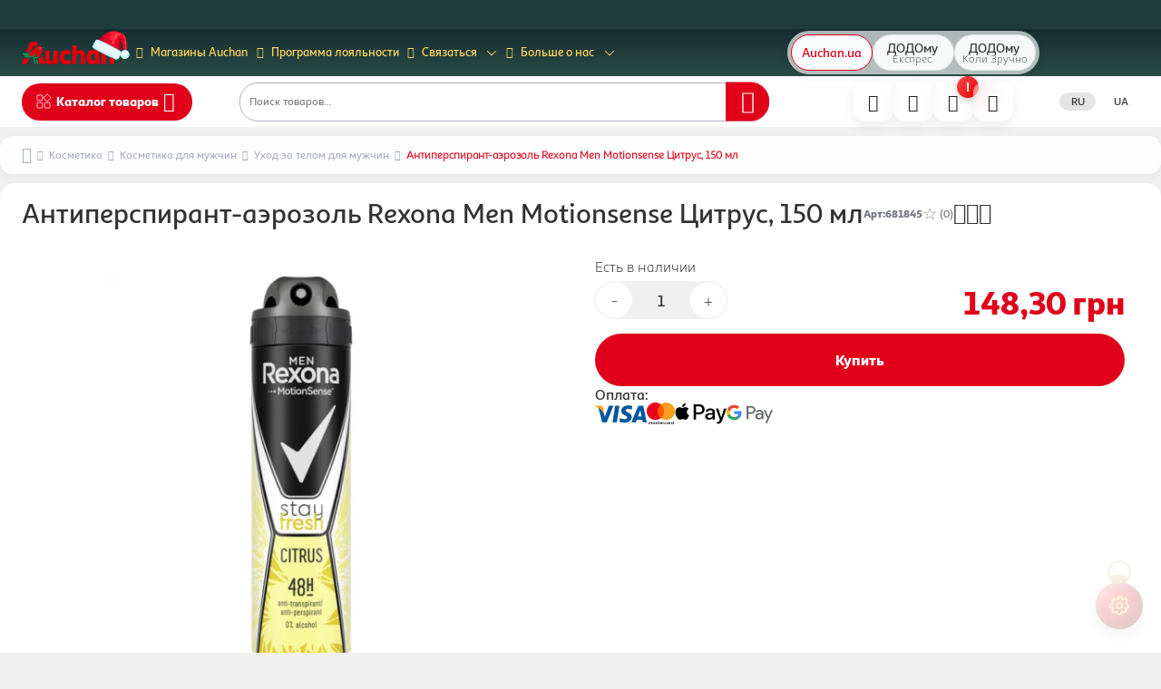

--- FILE ---
content_type: text/html; charset=utf-8
request_url: https://auchan.ua/antiperspirant-ajerozol-rexona-men-motionsense-citrus-150-ml-351312/
body_size: 176288
content:
<!DOCTYPE html><html lang="ru"><head><meta charSet="utf-8"/><meta name="viewport" content="width=device-width, initial-scale=1"/><meta name="viewport" content="width=device-width, initial-scale=1"/><link rel="preload" as="image" href="/icons/SearchGray.svg"/><link rel="preload" as="image" href="/icons/icnSpecialPrise.svg"/><link rel="preload" as="image" href="/icons/icnCatalog.svg"/><link rel="preload" as="image" href="/icons/Basket.svg"/><link rel="preload" as="image" href="/icons/menu.svg"/><link rel="preload" as="image" href="https://img.auchan.ua/rx/q_90,ofmt_webp,w_460,h_460/auchan.ua/media/catalog/product/8/7/8710847904172.jpg" fetchPriority="high"/><link rel="preload" as="image" href="https://img.auchan.ua/rx/q_90,ofmt_webp,w_460,h_460/auchan.ua/media/catalog/product/7/0/706744_62.jpg" fetchPriority="high"/><link rel="stylesheet" href="/_next/static/css/51911e1d47c1ea3a.css" data-precedence="next"/><link rel="stylesheet" href="/_next/static/css/4c4a4ec6bcc84857.css" data-precedence="next"/><link rel="stylesheet" href="/_next/static/css/2b53369f2fcef4cb.css" data-precedence="next"/><link rel="stylesheet" href="/_next/static/css/bd04a7b742a68e92.css" data-precedence="next"/><link rel="stylesheet" href="/_next/static/css/7a059a0f02b36680.css" data-precedence="next"/><link rel="stylesheet" href="/_next/static/css/ec34794dc9491e3b.css" data-precedence="next"/><link rel="stylesheet" href="/_next/static/css/ddefe3a686533c22.css" data-precedence="next"/><link rel="stylesheet" href="/_next/static/css/c3268311b79a6130.css" data-precedence="next"/><link rel="stylesheet" href="/_next/static/css/0f044901af3cd905.css" data-precedence="next"/><link rel="stylesheet" href="/_next/static/css/c491691fd5e55552.css" data-precedence="next"/><link rel="stylesheet" href="/_next/static/css/986618362e03966f.css" data-precedence="next"/><link rel="stylesheet" href="/_next/static/css/1536eaf7aebb4ee1.css" data-precedence="next"/><link rel="stylesheet" href="/_next/static/css/0769f0099834cdc9.css" data-precedence="next"/><link rel="stylesheet" href="/_next/static/css/fe56525439aa0e99.css" data-precedence="next"/><link rel="stylesheet" href="/_next/static/css/c729430bfdf48ebc.css" data-precedence="next"/><link rel="stylesheet" href="/_next/static/css/2ee3faaf98452eda.css" data-precedence="next"/><link rel="stylesheet" href="/_next/static/css/93dc12f113d37de0.css" data-precedence="next"/><link rel="stylesheet" href="/_next/static/css/6aa52e03e00b06a0.css" data-precedence="next"/><link rel="stylesheet" href="/_next/static/css/fd1d3ce8c9a4a300.css" data-precedence="next"/><link rel="stylesheet" href="/_next/static/css/c59632347389d040.css" data-precedence="next"/><link rel="stylesheet" href="/_next/static/css/0e5f92b0d12fc4d4.css" data-precedence="next"/><link href="/_next/static/css/b030e156301bddad.css" rel="stylesheet" as="style" data-precedence="dynamic"/><link href="/_next/static/css/df290cbd6580637e.css" rel="stylesheet" as="style" data-precedence="dynamic"/><link href="/_next/static/css/fb4b37c35aab4f87.css" rel="stylesheet" as="style" data-precedence="dynamic"/><link href="/_next/static/css/15475bb325f009c2.css" rel="stylesheet" as="style" data-precedence="dynamic"/><link href="/_next/static/css/4b477a4004262fde.css" rel="stylesheet" as="style" data-precedence="dynamic"/><link href="/_next/static/css/5e16eed78f701e8e.css" rel="stylesheet" as="style" data-precedence="dynamic"/><link href="/_next/static/css/170d06dc33fa4300.css" rel="stylesheet" as="style" data-precedence="dynamic"/><link rel="preload" as="script" fetchPriority="low" href="/_next/static/chunks/runtime-cbd5fb8b9b32421c.js"/><script src="/_next/static/chunks/next-261271efb32b3bd7.js" async=""></script><script src="/_next/static/chunks/main-app-48230a0353e65932.js" async=""></script><script src="/_next/static/chunks/vendor.7e11c7c1-e44826e6d760a380.js" async=""></script><script src="/_next/static/chunks/9221-b45b12da29c6d5d6.js" async=""></script><script src="/_next/static/chunks/app/global-error-323824e3f923c8ae.js" async=""></script><script src="/_next/static/chunks/graphql-ca9c10c767e76b91.js" async=""></script><script src="/_next/static/chunks/vendor.1ffa815c-752da0cdfd6ab3b0.js" async=""></script><script src="/_next/static/chunks/vendor.712b76a3-16ebc42a246062aa.js" async=""></script><script src="/_next/static/chunks/vendor.501b596c-ae0aeb52dadfde5c.js" async=""></script><script src="/_next/static/chunks/vendor.9c2978d6-25ea5c9f6672c3ba.js" async=""></script><script src="/_next/static/chunks/vendor.df3fd368-eb253f3d5afef551.js" async=""></script><script src="/_next/static/chunks/vendor.3e882bf1-13540aa7b681af8a.js" async=""></script><script src="/_next/static/chunks/vendor.74de0168-a7b1b2b3277d4f57.js" async=""></script><script src="/_next/static/chunks/vendor.3f6609ba-3b149861ce26d800.js" async=""></script><script src="/_next/static/chunks/vendor.bc2cfab3-db313367a74a108a.js" async=""></script><script src="/_next/static/chunks/103-2b185a5e0bf0ea75.js" async=""></script><script src="/_next/static/chunks/4274-f5c4c3ad99987d98.js" async=""></script><script src="/_next/static/chunks/8751-00ea7340f0e7f337.js" async=""></script><script src="/_next/static/chunks/6065-96fb1035b7fd6da5.js" async=""></script><script src="/_next/static/chunks/2364-1c87a1440e3ef950.js" async=""></script><script src="/_next/static/chunks/8066-77448f84dcf0f560.js" async=""></script><script src="/_next/static/chunks/4608-e085088e7a715509.js" async=""></script><script src="/_next/static/chunks/app/%5Blocale%5D/layout-6dc4d0ae3c033d06.js" async=""></script><script src="/_next/static/chunks/vendor.5fd7d7a9-c36265972b671a06.js" async=""></script><script src="/_next/static/chunks/vendor.3db3db06-e2bd4ef82e9d97c6.js" async=""></script><script src="/_next/static/chunks/vendor.37972823-5297099552f03fef.js" async=""></script><script src="/_next/static/chunks/vendor.607ed898-50ed981e7943ff72.js" async=""></script><script src="/_next/static/chunks/vendor.195defe9-c280d3a5c9bfcadb.js" async=""></script><script src="/_next/static/chunks/7165-4485854a44cc0bea.js" async=""></script><script src="/_next/static/chunks/2596-bdb429b7a94949e1.js" async=""></script><script src="/_next/static/chunks/app/%5Blocale%5D/page-d00ce0e833a30a64.js" async=""></script><script src="/_next/static/chunks/app/%5Blocale%5D/not-found-d1cdc576afec5a3f.js" async=""></script><script src="/_next/static/chunks/vendor.dade801b-3db6fcc07ab17856.js" async=""></script><script src="/_next/static/chunks/vendor.20451905-1fee70e0789b558f.js" async=""></script><script src="/_next/static/chunks/vendor.be597351-f267e4ab6b2d8ed7.js" async=""></script><script src="/_next/static/chunks/vendor.fa47b083-91c4339f23bf621a.js" async=""></script><script src="/_next/static/chunks/vendor.e48fd2da-93fc78b5d9e7555e.js" async=""></script><script src="/_next/static/chunks/9970-cee2afdc1e2d404e.js" async=""></script><script src="/_next/static/chunks/3593-d4383ab11424ea04.js" async=""></script><script src="/_next/static/chunks/9381-df2f02dcd1157105.js" async=""></script><script src="/_next/static/chunks/1550-926eed8c6e75fffb.js" async=""></script><script src="/_next/static/chunks/6568-14189ba459ed88ed.js" async=""></script><script src="/_next/static/chunks/app/%5Blocale%5D/%5B...slug%5D/page-b411c1816a5e11dd.js" async=""></script><link rel="preload" href="https://www.googletagmanager.com/gtm.js?id=GTM-WF7NFS3" as="script"/><link rel="preload" href="/_next/static/chunks/5898.caf7f56299deb692.js" as="script" fetchPriority="low"/><link rel="preload" href="/_next/static/chunks/4233.0316ef1d5eaf27b4.js" as="script" fetchPriority="low"/><link rel="preload" href="/_next/static/chunks/9172.9dd96033e62d80e8.js" as="script" fetchPriority="low"/><link rel="preload" href="/_next/static/chunks/2781.a60537a6e8f8837c.js" as="script" fetchPriority="low"/><link rel="preload" href="/_next/static/chunks/9906.d4d2d7bd7c53a678.js" as="script" fetchPriority="low"/><link rel="preload" href="/_next/static/chunks/82.39819df34c4eba90.js" as="script" fetchPriority="low"/><link rel="preload" href="/_next/static/chunks/4459.82b66338fde89c4a.js" as="script" fetchPriority="low"/><link rel="preload" href="/_next/static/chunks/1163.386d4af6129d618b.js" as="script" fetchPriority="low"/><link rel="preload" href="/_next/static/chunks/5382.f636dc991ba64663.js" as="script" fetchPriority="low"/><link rel="preload" href="/_next/static/chunks/8832.0d7b6690dc347ac4.js" as="script" fetchPriority="low"/><link rel="preconnect" href="https://auchan.ua"/><link rel="preconnect" href="https://img.auchan.ua"/><link rel="dns-prefetch" href="https://auchan.ua"/><link rel="dns-prefetch" href="https://img.auchan.ua"/><link rel="preload" href="/fonts/auchan-icons.woff?a5sagy" as="font" type="font/woff" crossorigin="anonymous"/><link rel="preload" href="/fonts/auc.woff?74194003" as="font" type="font/woff" crossorigin="anonymous"/><meta name="google-site-verification" content="598YfsP5BECYFPdtQMq96b1Pz3jYD6JfWwQs96iG8dg"/><meta name="google-site-verification" content="pOugUlFevpm5qfGlzf9-jwA6XXJ-3nVhqSZlvHyhPGs"/><title>Антиперспирант-аэрозоль Rexona Men Motionsense Цитрус, 150 мл купить в Киеве и Украине по выгодной цене в Auchan</title><meta name="description" content="【Антиперспирант-аэрозоль Rexona Men Motionsense Цитрус, 150 мл】в интернет-магазине Auchan ⭐ АКЦИИ И СКИДКИ ⭐ Лучшие цены ✅ Покупайте на сайте auchan.ua ➤➤➤ Забирайте в магазинах по Киеву и Украине или на Новой Почте"/><link rel="canonical" href="https://auchan.ua/antiperspirant-ajerozol-rexona-men-motionsense-citrus-150-ml-351312/"/><meta property="og:title" content="Антиперспирант-аэрозоль Rexona Men Motionsense Цитрус, 150 мл купить в Киеве и Украине по выгодной цене в Auchan"/><meta property="og:description" content="【Антиперспирант-аэрозоль Rexona Men Motionsense Цитрус, 150 мл】в интернет-магазине Auchan ⭐ АКЦИИ И СКИДКИ ⭐ Лучшие цены ✅ Покупайте на сайте auchan.ua ➤➤➤ Забирайте в магазинах по Киеву и Украине или на Новой Почте"/><meta property="og:url" content="https://auchan.ua/antiperspirant-ajerozol-rexona-men-motionsense-citrus-150-ml-351312/"/><meta property="og:type" content="website"/><meta name="twitter:card" content="summary_large_image"/><meta name="twitter:title" content="Антиперспирант-аэрозоль Rexona Men Motionsense Цитрус, 150 мл купить в Киеве и Украине по выгодной цене в Auchan"/><meta name="twitter:description" content="【Антиперспирант-аэрозоль Rexona Men Motionsense Цитрус, 150 мл】в интернет-магазине Auchan ⭐ АКЦИИ И СКИДКИ ⭐ Лучшие цены ✅ Покупайте на сайте auchan.ua ➤➤➤ Забирайте в магазинах по Киеву и Украине или на Новой Почте"/><script src="/_next/static/chunks/polyfills-42372ed130431b0a.js" noModule=""></script><script>(window[Symbol.for("ApolloSSRDataTransport")] ??= []).push({"rehydrate":{"_R_2iqivb_":{"data":undefined,"loading":false,"networkStatus":7,"dataState":"empty"},"_R_16iqivb_":{"data":undefined,"loading":false,"networkStatus":7,"dataState":"empty"},"_R_38iqivb_":{"data":undefined,"loading":true,"networkStatus":1,"dataState":"empty"},"_R_a5u5eav5smiqivb_":{"data":undefined,"loading":true,"networkStatus":1,"dataState":"empty"},"_R_e5u5eav5smiqivb_":{"data":undefined,"loading":true,"networkStatus":1,"dataState":"empty"},"_R_ae5eav5smiqivb_":{"data":undefined,"loading":true,"networkStatus":1,"dataState":"empty"},"_R_1aeav5smiqivb_":{"data":undefined,"loading":false,"networkStatus":7,"dataState":"empty"},"_R_deav5smiqivb_":{"data":undefined,"loading":true,"networkStatus":1,"dataState":"empty"},"_R_deav5smiqivbH1_":{"data":undefined,"loading":true,"networkStatus":1,"dataState":"empty"},"_R_deav5smiqivbH2_":{"data":undefined,"loading":false,"networkStatus":7,"dataState":"empty"},"_R_cjdeav5smiqivb_":{"data":undefined,"loading":true,"networkStatus":1,"dataState":"empty"},"_R_peav5smiqivb_":{"data":undefined,"loading":true,"networkStatus":1,"dataState":"empty"}},"events":[]})</script></head><body><div hidden=""><!--$--><!--/$--></div><div class="theme-default"><div class="App_bannerPreheader__2Pd71 Banner_root__DveVh" style="background:#1e3c38"><button class="Banner_close__wInyN"><i class="icon icon-close"></i></button><a class="" aria-label="banner" href="https://auchan.ua/ua/promotion/zoo-zoo/"></a></div><div class="header-root header-styled"><button type="button" class="scroller" aria-label="Scroller Up"><i class="icon icon-arrow-up"></i></button><!--$--><!--/$--><header class="header"><div class="container"><div class="header__top header__top-nav flex flex-center-v"><ul class="header__top-nav-left"><a class="logo " aria-label="Home page" href="/"><img alt="" loading="lazy" width="50" height="42" decoding="async" data-nimg="1" class="transition-opacity duration-500 ease-out" style="color:transparent;object-fit:contain" src="/hat.svg"/></a><li class="header__top-nav-item"><a class="header__top-nav-link" href="/ru/map/"><i class="icon icon-shop"></i>Магазины Auchan</a></li><li class="header__top-nav-item"><a href="https://bonus.auchan.ua/ru/" class="header__top-nav-link"><i class="icon icon-bonus"></i>Программа лояльности</a></li><li class="header__top-nav-item"><button class="header__top-nav-link header__top-nav-button"><i class="icon icon-phone"></i>Связаться</button><div class="header__top-nav-menu"><div class="header__top-nav-menu-header"></div><ul class="header__top-nav-list"><li class="header__top-nav-list-item"><a href="viber://pa?chatURI=auchaninfo" class="header__top-nav-link header-link"><img alt="" loading="lazy" width="24" height="24" decoding="async" data-nimg="1" class="transition-opacity duration-500 ease-out header__top-nav-link-img" style="color:transparent;object-fit:contain" src="/icons/media/viber_bw.svg"/><span>Viber bot</span></a></li><li class="header__top-nav-list-item"><a href="https://t.me/Auchan_Info_bot" class="header__top-nav-link header-link"><img alt="" loading="lazy" width="24" height="24" decoding="async" data-nimg="1" class="transition-opacity duration-500 ease-out header__top-nav-link-img" style="color:transparent;object-fit:contain" src="/icons/media/telegram_bw.svg"/><span>Telegram bot</span></a></li><li class="header__top-nav-list-item"><a href="tel:+380800300551" class="header__top-nav-link header-link"><i class="icon icon-phone"></i><span>0 800 300 551 бесплатно по Украине</span></a></li><hr/><li class="header__top-nav-list-item"><a class="header__top-nav-link header-link" href="/ru/warranty_and_services_ru/"><i class="icon icon-support"></i>Вопросы и ответы</a></li></ul></div></li><li class="header__top-nav-item"><button class="header__top-nav-link header__top-nav-button"><i class="icon icon-phone"></i>Больше о нас</button><div class="header__top-nav-menu"><div class="header__top-nav-menu-header"></div><ul class="header__top-nav-list"><li class="header__top-nav-list-item"><a class="header__top-nav-link header-link" href="/ru/brand/post/auchan-ukraine/"><img alt="icon" loading="lazy" width="24" height="24" decoding="async" data-nimg="1" class="transition-opacity duration-500 ease-out icon icon-forCompany" style="color:transparent;object-fit:contain" src="/icons/forCompany.png"/>О компании</a></li><li class="header__top-nav-list-item"><a class="header__top-nav-link header-link" href="/ru/podarochnye-sertifikaty/"><img alt="" loading="lazy" width="24" height="24" decoding="async" data-nimg="1" class="transition-opacity duration-500 ease-out image" style="color:transparent;object-fit:contain" src="/icons/header/gifted_card.svg"/>Подарочные сертификаты</a></li><li class="header__top-nav-list-item"><a class="header__top-nav-link header-link" href="/ru/wholesale_ru/"><img alt="" loading="lazy" width="24" height="24" decoding="async" data-nimg="1" class="transition-opacity duration-500 ease-out image" style="color:transparent;object-fit:contain" src="/icons/header/wholesale.svg"/>Оптовым покупателям</a></li></ul></div></li></ul><div class="header__top-nav-right flex"><div class="SiteModeSwitch_mode_switch__HL0q6"><div class="SiteModeSwitch_mode_switch_link__oEaKD SiteModeSwitch_active__SlmH6" style="--active-color:var(--red)"><a href="https://auchan.ua/ua/" class="">Auchan.ua</a><div class="SiteModeSwitch_tooltip__94Prf">Доставка по всій Україні та самовивіз.<br/><span>Асортимент понад 500 000 товарів.</span></div></div><div class="SiteModeSwitch_mode_switch_link__oEaKD " style="--active-color:var(--primary-color-dodo)"><a href="https://express.auchan.ua/?mode=dodo" class="">ДОДОму<!-- --> <span>Експрес<!-- --> </span></a><div class="SiteModeSwitch_tooltip__94Prf">Доставка продуктів за 60 хв в містах присутності Auchan.<br/><span>Асортимент понад 10 000 товарів. Кошик: до 20 кг, до 20 товарів.</span></div></div><div class="SiteModeSwitch_mode_switch_link__oEaKD " style="--active-color:var(--primary-color-slot)"><a href="https://express.auchan.ua/?mode=slot" class="">ДОДОму<!-- --> <span>Коли<!-- --> <!-- -->Зручно</span></a><div class="SiteModeSwitch_tooltip__94Prf">Доставка продуктів на обраний час.<br/><span>Асортимент понад 25 000 товарів. Кошик: до 40 кг.</span></div></div></div><div class="city-wrapper"><!--$--><div class="header__main-btn-wrapper"></div><!--/$--></div></div></div></div></header><div class="header__main header-main"><div class="container flex flex-center-v menu"><button aria-label="Catalog Menu" class="menu-toggle header-button"><img alt="Menu Icon" loading="lazy" width="18" height="18" decoding="async" data-nimg="1" class="transition-opacity duration-500 ease-out" style="color:transparent;object-fit:contain" src="/icons/menu.svg"/>Каталог товаров<i class="icon icon-chevron-down"></i></button><button aria-label="Mobile Menu" class="menu-toggle menu-toggle--mobile header-button"><i class="icon icon-menu"></i></button><a class="logo " aria-label="Home page" href="/"><img alt="" loading="lazy" width="50" height="42" decoding="async" data-nimg="1" class="transition-opacity duration-500 ease-out" style="color:transparent;object-fit:contain" src="/hat.svg"/></a><!--$?--><template id="B:0"></template><!--/$--><div class="header__main-btn-group header-buttons"><!--$?--><template id="B:1"></template><!--/$--></div><div class="header__lang-switch " data-locale="ru" role="group" aria-label="Language switcher"><button type="button" disabled="" aria-pressed="true" class="header__lang-switcher header__lang-switcher--active lang-active"><span>RU</span></button><button type="button" aria-pressed="false" class="header__lang-switcher"><span>UA</span></button></div></div></div></div><div class="App_main__zhUTt"><div class="App_page__BdnlW"><script type="application/ld+json">{"@context":"https://schema.org/","@type":"Product","name":"Антиперспирант-аэрозоль Rexona Men Motionsense Цитрус, 150 мл","sku":"681845","image":["https://img.auchan.ua/rx/q_90,ofmt_webp/auchan.ua/media/catalog/product/8/7/8710847904172.jpg","https://img.auchan.ua/rx/q_90,ofmt_webp/auchan.ua/media/catalog/product/7/0/706744_62.jpg","https://img.auchan.ua/rx/q_90,ofmt_webp/auchan.ua/media/catalog/product/7/0/706744_2__62.jpg","https://img.auchan.ua/rx/q_90,ofmt_webp/auchan.ua/media/catalog/product/7/0/706744_1__62.jpg"],"description":{"html":"Антиперспирант-аэрозоль Rexona Men Motionsense Цитрус, 150 мл","__typename":"ComplexTextValue"},"brand":{"@type":"Brand","name":""},"category":"Уход за телом для мужчин","additionalProperty":[{"@type":"PropertyValue","value":"8710847864919","name":"Штрих-код"},{"@type":"PropertyValue","value":"Дезодоранты и антиперспиранты","name":"Вид"},{"@type":"PropertyValue","value":"Антиперспирант-аэрозоль Rexona Men Motionsense Цитрус, 150 мл","name":"Короткое описание"},{"@type":"PropertyValue","value":"Да","name":"Доставка"},{"@type":"PropertyValue","value":"Rexona","name":"Бренд"},{"@type":"PropertyValue","value":"Великобритания","name":"Страна-производитель"}],"offers":{"@type":"Offer","url":"https://auchan.ua/antiperspirant-ajerozol-rexona-men-motionsense-citrus-150-ml-351312","price":0,"priceCurrency":"UAH","availability":"https://schema.org/InStock","seller":{"@type":"Organization","name":"Auchan"},"shippingDetails":{"@type":"OfferShippingDetails","shippingRate":{"@type":"MonetaryAmount","value":"50","currency":"UAH"},"shippingDestination":{"@type":"DefinedRegion","addressCountry":"UA"}}}}</script><script type="application/ld+json">{"@context":"https://schema.org","@type":"BreadcrumbList","itemListElement":[{"@type":"ListItem","position":1,"name":"Главная","item":"https://auchan.ua/"},{"@type":"ListItem","position":2,"name":"Косметика","item":"https://auchan.ua/kosmetika"},{"@type":"ListItem","position":3,"name":"Косметика для мужчин","item":"https://auchan.ua/kosmetika-dlja-muzhchin"},{"@type":"ListItem","position":4,"name":"Уход за телом для мужчин","item":"https://auchan.ua/uhod-za-telom-dlja-muzhchin"},{"@type":"ListItem","position":5,"name":"Антиперспирант-аэрозоль Rexona Men Motionsense Цитрус, 150 мл","item":"https://auchan.ua/antiperspirant-ajerozol-rexona-men-motionsense-citrus-150-ml-351312/"}]}</script><div class="product_breadcrumbs__UNpvf"><nav aria-label="breadcrumb" class="BreadCrumbs_wrapper__chhWR"><ol class="BreadCrumbs_root__pZozs"><li class="BreadCrumbs_item__tncKY"><a aria-label="Home page" href="/"><i class="icon icon-home-small"></i></a><i class="BreadCrumbs_separator__N584T icon icon-chevron-right"></i></li><li class="BreadCrumbs_item__tncKY"><a href="/kosmetika/">Косметика</a><i class="BreadCrumbs_separator__N584T icon icon-chevron-right"></i></li><li class="BreadCrumbs_item__tncKY"><a href="/kosmetika-dlja-muzhchin/">Косметика для мужчин</a><i class="BreadCrumbs_separator__N584T icon icon-chevron-right"></i></li><li class="BreadCrumbs_item__tncKY"><a href="/uhod-za-telom-dlja-muzhchin/">Уход за телом для мужчин</a><i class="BreadCrumbs_separator__N584T icon icon-chevron-right"></i></li><li class="BreadCrumbs_item_active__mynvU"><span>Антиперспирант-аэрозоль Rexona Men Motionsense Цитрус, 150 мл</span></li></ol></nav></div><div class="product_root__oTvyQ"><div class="product_container__uXO7e"><div class="product_main__C_pZY"><header class="product_product__header__N4WT3 product_desktop_hide__8snmi"><h1 class="product_title__06CR5" data-hj-whitelist="">Антиперспирант-аэрозоль Rexona Men Motionsense Цитрус, 150 мл</h1><span class="product_product__artikul__NQRoG" data-hj-whitelist="">Арт<!-- -->:<!-- -->681845</span><div class="product_product__rate__g3JY3"><div class="Rating_root__zSi40"><ul><li class="Rating_item__zgCsn"><i class="Rating_item__icon__pAyvZ"></i></li></ul></div><span class="product_review_count__UML8i" data-hj-whitelist="">(<!-- -->0<!-- -->)</span></div><div class="product_product__buttons__zI2f9" data-role="product-buttons"><button type="button" title="Добавить в избранные"><i class="icon icon-heart"></i></button><button type="button" title="Добавить в список сравнения"><i class="icon icon-balance"></i></button><button type="button" title="Поделиться"><i class="icon icon-share"></i></button></div></header><section class="product_product__content__3AFQm"><div class="ProductImages_images__jo0zp"><div class="ProductImages_images_main__xRnO7"><div class="ProductImages_mainImage_mobile__fWdxS"><div class="swiper" style="width:100%"><div class="swiper-wrapper"><div class="swiper-slide ProductImages_images_main_slide__47Aqg"><figure class="ProductImages_images_main_slider_inner__4zG7C"><img alt="Антиперспирант-аэрозоль Rexona Men Motionsense Цитрус, 150 мл" title="Антиперспирант-аэрозоль Rexona Men Motionsense Цитрус, 150 мл" fetchPriority="high" loading="eager" width="460" height="460" decoding="async" data-nimg="1" class="transition-opacity duration-500 ease-out" style="color:transparent;object-fit:contain" src="https://img.auchan.ua/rx/q_90,ofmt_webp,w_460,h_460/auchan.ua/media/catalog/product/8/7/8710847904172.jpg"/></figure></div><div class="swiper-slide ProductImages_images_main_slide__47Aqg"><figure class="ProductImages_images_main_slider_inner__4zG7C"><img alt="Антиперспирант-аэрозоль Rexona Men Motionsense Цитрус, 150 мл" title="Антиперспирант-аэрозоль Rexona Men Motionsense Цитрус, 150 мл" fetchPriority="high" loading="eager" width="460" height="460" decoding="async" data-nimg="1" class="transition-opacity duration-500 ease-out" style="color:transparent;object-fit:contain" src="https://img.auchan.ua/rx/q_90,ofmt_webp,w_460,h_460/auchan.ua/media/catalog/product/7/0/706744_62.jpg"/></figure></div><div class="swiper-slide ProductImages_images_main_slide__47Aqg"><figure class="ProductImages_images_main_slider_inner__4zG7C"><img alt="Антиперспирант-аэрозоль Rexona Men Motionsense Цитрус, 150 мл" title="Антиперспирант-аэрозоль Rexona Men Motionsense Цитрус, 150 мл" loading="lazy" width="460" height="460" decoding="async" data-nimg="1" class="transition-opacity duration-500 ease-out" style="color:transparent;object-fit:contain" src="https://img.auchan.ua/rx/q_90,ofmt_webp,w_460,h_460/auchan.ua/media/catalog/product/7/0/706744_2__62.jpg"/></figure></div><div class="swiper-slide ProductImages_images_main_slide__47Aqg"><figure class="ProductImages_images_main_slider_inner__4zG7C"><img alt="Антиперспирант-аэрозоль Rexona Men Motionsense Цитрус, 150 мл" title="Антиперспирант-аэрозоль Rexona Men Motionsense Цитрус, 150 мл" loading="lazy" width="460" height="460" decoding="async" data-nimg="1" class="transition-opacity duration-500 ease-out" style="color:transparent;object-fit:contain" src="https://img.auchan.ua/rx/q_90,ofmt_webp,w_460,h_460/auchan.ua/media/catalog/product/7/0/706744_1__62.jpg"/></figure></div></div><div class="swiper-pagination"></div></div></div><div class="ProductImages_mainImage_desktop__25IRR"><figure class="ProductImages_images_main_inner__62Iem"><img alt="Антиперспирант-аэрозоль Rexona Men Motionsense Цитрус, 150 мл" title="Антиперспирант-аэрозоль Rexona Men Motionsense Цитрус, 150 мл" fetchPriority="high" loading="eager" width="460" height="460" decoding="async" data-nimg="1" class="transition-opacity duration-500 ease-out ProductImages_pointer__BMLqX" style="color:transparent;object-fit:contain" src="https://img.auchan.ua/rx/q_90,ofmt_webp,w_460,h_460/auchan.ua/media/catalog/product/8/7/8710847904172.jpg"/></figure></div></div><div class="ProductImages_images_row__MotO6"><div class="swiper"><div class="swiper-wrapper"><div class="swiper-slide ProductImages_images_row_item_active__ozraz" style="width:96px;min-width:96px;height:96px"><button type="button" class="ProductImages_thumbnail_btn__yJQjQ" aria-label="Выбрать изображение 1" tabindex="0" style="opacity:0;transform:scale(0)"><img alt="Антиперспирант-аэрозоль Rexona Men Motionsense Цитрус, 150 мл" loading="lazy" width="95" height="95" decoding="async" data-nimg="1" class="transition-opacity duration-500 ease-out" style="color:transparent;object-fit:contain" src="https://img.auchan.ua/rx/q_90,ofmt_webp,w_95,h_95/auchan.ua/media/catalog/product/8/7/8710847904172.jpg"/></button></div><div class="swiper-slide ProductImages_images_row_item__qEnbm" style="width:96px;min-width:96px;height:96px"><button type="button" class="ProductImages_thumbnail_btn__yJQjQ" aria-label="Выбрать изображение 2" tabindex="0" style="opacity:0;transform:scale(0)"><img alt="Антиперспирант-аэрозоль Rexona Men Motionsense Цитрус, 150 мл" loading="lazy" width="95" height="95" decoding="async" data-nimg="1" class="transition-opacity duration-500 ease-out" style="color:transparent;object-fit:contain" src="https://img.auchan.ua/rx/q_90,ofmt_webp,w_95,h_95/auchan.ua/media/catalog/product/7/0/706744_62.jpg"/></button></div><div class="swiper-slide ProductImages_images_row_item__qEnbm" style="width:96px;min-width:96px;height:96px"><button type="button" class="ProductImages_thumbnail_btn__yJQjQ" aria-label="Выбрать изображение 3" tabindex="0" style="opacity:0;transform:scale(0)"><img alt="Антиперспирант-аэрозоль Rexona Men Motionsense Цитрус, 150 мл" loading="lazy" width="95" height="95" decoding="async" data-nimg="1" class="transition-opacity duration-500 ease-out" style="color:transparent;object-fit:contain" src="https://img.auchan.ua/rx/q_90,ofmt_webp,w_95,h_95/auchan.ua/media/catalog/product/7/0/706744_2__62.jpg"/></button></div><div class="swiper-slide ProductImages_images_row_item__qEnbm" style="width:96px;min-width:96px;height:96px"><button type="button" class="ProductImages_thumbnail_btn__yJQjQ" aria-label="Выбрать изображение 4" tabindex="0" style="opacity:0;transform:scale(0)"><img alt="Антиперспирант-аэрозоль Rexona Men Motionsense Цитрус, 150 мл" loading="lazy" width="95" height="95" decoding="async" data-nimg="1" class="transition-opacity duration-500 ease-out" style="color:transparent;object-fit:contain" src="https://img.auchan.ua/rx/q_90,ofmt_webp,w_95,h_95/auchan.ua/media/catalog/product/7/0/706744_1__62.jpg"/></button></div></div></div></div></div><header class="product_product__header__N4WT3 product_mobile_hide__tjhNI"><h1 class="product_title__06CR5" data-hj-whitelist="">Антиперспирант-аэрозоль Rexona Men Motionsense Цитрус, 150 мл</h1><span class="product_product__artikul__NQRoG" data-hj-whitelist="">Арт<!-- -->:<!-- -->681845</span><div class="product_product__rate__g3JY3"><div class="Rating_root__zSi40"><ul><li class="Rating_item__zgCsn"><i class="Rating_item__icon__pAyvZ"></i></li></ul></div><span class="product_review_count__UML8i" data-hj-whitelist="">(<!-- -->0<!-- -->)</span></div><div class="product_product__buttons__zI2f9" data-role="product-buttons"><button type="button" title="Добавить в избранные"><i class="icon icon-heart"></i></button><button type="button" title="Добавить в список сравнения"><i class="icon icon-balance"></i></button><button type="button" title="Поделиться"><i class="icon icon-share"></i></button></div></header><div class="product_product__features__aIRZ4"><!--$?--><template id="B:2"></template><!--/$--><div class="product_product__flex_block___tUqK"><div class="product_product__status__DwU6c"><span data-product-availability="true" data-status="Есть в наличии">Есть в наличии</span></div><div class="Counter_counter__2_i40 undefined"><button type="button" class="Counter_counter_button__faN9I">-</button><input type="text" class="Counter_counter_value__fnD6m" data-hj-whitelist="" value="1"/><button type="button" class="Counter_counter_button__faN9I">+</button></div><div class="product_product__price__D1KQu"><div class="ProductFullDetail_price_actual__ujqrE"><span data-hj-whitelist="">148,30<!-- --> грн</span></div></div><div class="product_product__loyalty__i9g6d"></div><div class="productPageBuy_buy_section__19T0o"><button class="PrimaryButton_primaryButton__FS2oD PrimaryButton_lg___qilQ PrimaryButton_red__FI0N4 productPageBuy_buy_btn__dJzi6" type="button" title="Добавить в корзину"><span>Купить</span></button></div></div><!--$--><div class="product_right__oKyXb"></div><!--/$--><div class="productDetails_payment__ymJNV"><div class="productDetails_payment_title__c23T1">Оплата:</div><div class="productDetails_payment_options__6aadu"><div class="productDetails_payment_option__XZoek"><img alt="visa" loading="lazy" width="50" height="24" decoding="async" data-nimg="1" class="transition-opacity duration-500 ease-out" style="color:transparent;object-fit:contain" src="/icons/paymentSystems/icon-visa.png"/></div><div class="productDetails_payment_option__XZoek"><img alt="visa" loading="lazy" width="50" height="24" decoding="async" data-nimg="1" class="transition-opacity duration-500 ease-out" style="color:transparent;object-fit:contain" src="/icons/paymentSystems/icon-mastercard.png"/></div><div class="productDetails_payment_option__XZoek"><img alt="visa" loading="lazy" width="50" height="24" decoding="async" data-nimg="1" class="transition-opacity duration-500 ease-out" style="color:transparent;object-fit:contain" src="/icons/paymentSystems/icon-apple.png"/></div><div class="productDetails_payment_option__XZoek"><img alt="visa" loading="lazy" width="50" height="24" decoding="async" data-nimg="1" class="transition-opacity duration-500 ease-out" style="color:transparent;object-fit:contain" src="/icons/paymentSystems/icon-google.png"/></div></div></div></div></section></div></div><!--$?--><template id="B:3"></template><!--/$--><!--$?--><template id="B:4"></template><!--/$--><!--$?--><template id="B:5"></template><!--/$--></div><!--$--><!--/$--></div><div class="menu-drawer"></div></div><footer class="footer footer-styled"><div class="footer__main flex"><div class="footer__main-left footer-left"><div class="container"><div class="footer__main-support flex"><i class="icon icon-support"></i><img alt="hat" loading="lazy" width="24" height="24" decoding="async" data-nimg="1" class="transition-opacity duration-500 ease-out" style="color:transparent;object-fit:contain;position:absolute;top:-9px;left:10%px;width:28px" src="/images/hat-icon.svg"/><div class="footer__main-support-methods"><div class="footer__main-support-phone footer-text"><a href="tel:+380800300551" class="footer__main-support-number footer-link styled-bold"><span>0 800 300 551</span></a><span>бесплатные звонки по Украине</span></div></div></div><div class="footer__main-viber"><img alt="" loading="lazy" width="24" height="24" decoding="async" data-nimg="1" class="transition-opacity duration-500 ease-out footer__main-viber__image" style="color:transparent;object-fit:contain" src="/icons/media/viber.svg"/><a href="viber://pa?chatURI=auchaninfo" class="footer__main-viber__link"><span>Viber bot</span></a></div><div class="footer__main-viber"><img alt="" loading="lazy" width="24" height="24" decoding="async" data-nimg="1" class="transition-opacity duration-500 ease-out footer__main-viber__image" style="color:transparent;object-fit:contain" src="/icons/media/telegram_footer.svg"/><a href="https://t.me/Auchan_Info_bot" class="footer__main-viber__link"><span>Telegram bot</span></a></div><span class="footer__auchan-licensed footer__auchan-licensed--desktop footer-text styled-bold">© 2026<!-- --> <!-- -->Auchan. Все права защищены</span></div></div><div class="footer__main-right footer-right flex"><div class="container"><div class="footer__main-right-first footer__main-cell footer__main-links footer-links"></div><div class="footer__main-right-second"><div class="footer__main-cell footer__main-social"><div class="footer__main-social-title footer-text">Мы в социальных сетях</div><div class="footer__main-social-icon"><a aria-label="Instagram Auchan" href="https://instagram.com/auchanukraine" target="_blank" class="footer__main-social-item footer-link" rel="noreferrer"><img alt="" loading="lazy" width="24" height="24" decoding="async" data-nimg="1" class="transition-opacity duration-500 ease-out" style="color:transparent;object-fit:contain" src="/icons/instagram.svg"/></a><a aria-label="Facebook Auchan" href="https://www.facebook.com/auchan.ua/" target="_blank" class="footer__main-social-item footer-link" rel="noreferrer"><img alt="" loading="lazy" width="24" height="24" decoding="async" data-nimg="1" class="transition-opacity duration-500 ease-out" style="color:transparent;object-fit:contain" src="/icons/facebook.svg"/></a><a aria-label="Youtube Auchan" href="https://www.youtube.com/channel/UCJkZOW0EdJNi_tRI6hKzuSg/videos?sort=dd&amp;shelf_id=0&amp;view=0" target="_blank" class="footer__main-social-item footer-link" rel="noreferrer"><img alt="" loading="lazy" width="24" height="24" decoding="async" data-nimg="1" class="transition-opacity duration-500 ease-out" style="color:transparent;object-fit:contain" src="/icons/youtube.svg"/></a><a aria-label="Tiktok Auchan" href="https://www.tiktok.com/@auchan.ua" target="_blank" class="footer__main-social-item footer-link" rel="noreferrer"><img alt="" loading="lazy" width="24" height="24" decoding="async" data-nimg="1" class="transition-opacity duration-500 ease-out" style="color:transparent;object-fit:contain" src="/icons/tiktok.svg"/></a></div><br/><div class="footer__main-social-icon"><a aria-label="" href="https://www.facebook.com/groups/gotyivdoma" target="_blank" class="footer__main-social-item footer-link" rel="noreferrer"><i class="auc auc-cooking"></i><div class="footer__main-social-title footer-text footer-heading">Кулинарное сообщество</div></a></div><br/><div class="footer__main-social-icon"><a aria-label="" class="footer__main-social-item footer-link" target="_blank" rel="noreferrer" href="https://auchan.ua/ua/blog/"><img alt="" loading="lazy" width="24" height="24" decoding="async" data-nimg="1" class="transition-opacity duration-500 ease-out  auc footer__main-blog__image" style="color:transparent;object-fit:contain" src="/icons/blog.svg"/><div class="footer__main-social-title footer-text footer-heading">Блог</div></a></div></div><div class="footer__main-cell footer__main-apps"><span class="footer__main-apps-title footer-text">Мобильное приложение: Auchan</span><div class="footer__main-apps-list"><a aria-label="App Store link" class="footer__main-apps-item app-store-app" href="https://itunes.apple.com/ua/app/%D0%B0%D1%88%D0%B0%D0%BD-auchan/id1347090207" target="_blank" rel="noreferrer"></a><a aria-label="Google Play link" class="footer__main-apps-item google-play-app" href="https://play.google.com/store/apps/details?id=ua.auchan.auchanproject" target="_blank" rel="noreferrer"></a><a aria-label="Huawei App link" class="footer__main-apps-item huawei-mobile-app" href="https://appgallery.huawei.com/#/app/C102614535?channelId=website&amp;id=08d687d5b1f64c9f82adda0ea730cc61&amp;s=6BD5C8E021C0009BFAFC93D7958DF16F295F94F150D0BEE955172A8F5BE206EF&amp;detailType=0&amp;v=" target="_blank" rel="noreferrer"></a></div><div class="footer__main-apps-certificates"><div class="footer__cert-item footer__cert-item--mc"><img alt="Mastercard" loading="lazy" decoding="async" data-nimg="fill" class="transition-opacity duration-500 ease-out footer__cert-image" style="position:absolute;height:100%;width:100%;left:0;top:0;right:0;bottom:0;object-fit:contain;color:transparent" src="/images/Mastercard.png"/></div><div class="footer__cert-item footer__cert-item--visa"><img alt="Visa" loading="lazy" decoding="async" data-nimg="fill" class="transition-opacity duration-500 ease-out footer__cert-image" style="position:absolute;height:100%;width:100%;left:0;top:0;right:0;bottom:0;object-fit:contain;color:transparent" src="/images/Visa.png"/></div><div class="footer__cert-item footer__cert-item--pci"><img alt="PCI" loading="lazy" decoding="async" data-nimg="fill" class="transition-opacity duration-500 ease-out footer__cert-image" style="position:absolute;height:100%;width:100%;left:0;top:0;right:0;bottom:0;object-fit:contain;color:transparent" src="/images/PCI.png"/></div></div></div><div class="footer__main-right-bottom"><span class="footer__skywell-link footer-link styled-bold">Разработка компании<!-- --> <a href="https://skywell.software">Skywell Software</a></span><div class="footer__radi-vas flex flex-center-v footer-text"><i class="auc auc-logo"></i><span>Мы здесь ради вас</span></div><span class="footer__auchan-licensed footer__auchan-licensed--mobile footer-link">© 2026<!-- --> <!-- -->Auchan. Все права защищены</span></div></div></div></div></div></footer><div class="MobileTabBar_wrapper__Cvf2y"><button type="button" class="MobileTabBar_wrapper_item__aBbom " aria-label="Поиск"><div class="MobileTabBar_iconWrapper__p9oGe"><img src="/icons/SearchGray.svg" alt=""/></div><p>Поиск</p></button><a class="MobileTabBar_wrapper_item__aBbom" aria-label="Акции" href="/promotions/"><div class="MobileTabBar_iconWrapper__p9oGe"><img src="/icons/icnSpecialPrise.svg" alt=""/></div><p>Акции</p></a><button type="button" class="MobileTabBar_wrapper_item__aBbom " aria-label="Каталог"><div class="MobileTabBar_iconWrapper__p9oGe"><img src="/icons/icnCatalog.svg" alt=""/></div><p>Каталог</p></button><a class="MobileTabBar_wrapper_item__aBbom" aria-label="Корзина" href="/cart/"><div class="MobileTabBar_iconWrapper__p9oGe"><img src="/icons/Basket.svg" alt=""/></div><p>Корзина</p></a><button type="button" class="MobileTabBar_wrapper_item__aBbom " aria-label="Меню"><div class="MobileTabBar_iconWrapper__p9oGe"><img src="/icons/menu.svg" alt=""/></div><p>Меню</p></button></div><canvas style="position:fixed;top:0;left:0;width:100vw;height:100vh;pointer-events:none;z-index:9999"></canvas><button class="ChristmasPanel_widgetButton__T5rNI "><img alt="settings" loading="lazy" width="22" height="22" decoding="async" data-nimg="1" class="transition-opacity duration-500 ease-out" style="color:transparent;object-fit:contain" src="/icons/setting.svg"/></button><div class="ChristmasPanel_panel__MJ81o "><div class="ChristmasPanel_item__b3oFP"><img alt="snow" loading="lazy" width="20" height="20" decoding="async" data-nimg="1" class="transition-opacity duration-500 ease-out" style="color:transparent;object-fit:contain" src="/icons/snow.svg"/><span>Снег<!-- --> </span><div class="ChristmasPanel_toggle__3vtW3 ChristmasPanel_on__MMsS0"></div></div><div class="ChristmasPanel_item__b3oFP"><img alt="music" loading="lazy" width="20" height="20" decoding="async" data-nimg="1" class="transition-opacity duration-500 ease-out" style="color:transparent;object-fit:contain" src="/icons/music.svg"/><span>Музыка<!-- --> </span><div class="ChristmasPanel_toggle__3vtW3 "></div></div><div class="ChristmasPanel_item__b3oFP"><img alt="sound" loading="lazy" width="20" height="20" decoding="async" data-nimg="1" class="transition-opacity duration-500 ease-out" style="color:transparent;object-fit:contain" src="/icons/sound.svg"/><span>Звуки<!-- --> </span><div class="ChristmasPanel_toggle__3vtW3 ChristmasPanel_on__MMsS0"></div></div></div><!--$--><!--/$--><div class="ToastContainer_root__y80RZ" id="toast-root"></div></div><audio style="display:none"><source src="/music/christmas.mp3" type="audio/mpeg"/></audio><script>requestAnimationFrame(function(){$RT=performance.now()});</script><script src="/_next/static/chunks/runtime-cbd5fb8b9b32421c.js" id="_R_" async=""></script><div hidden id="S:0"><div class="header__main-search"><style data-emotion="css 1q93t1v-container">.css-1q93t1v-container{position:relative;box-sizing:border-box;width:100%;border:1px solid #abb1bf;border-radius:20px;background-color:#fff;}</style><div class="css-1q93t1v-container"><style data-emotion="css 7pg0cj-a11yText">.css-7pg0cj-a11yText{z-index:9999;border:0;clip:rect(1px, 1px, 1px, 1px);height:1px;width:1px;position:absolute;overflow:hidden;padding:0;white-space:nowrap;}</style><span id="react-select-_R_i6kiqivb_-live-region" class="css-7pg0cj-a11yText"></span><span aria-live="polite" aria-atomic="false" aria-relevant="additions text" role="log" class="css-7pg0cj-a11yText"></span><style data-emotion="css 2sawqv-control">.css-2sawqv-control{-webkit-align-items:center;-webkit-box-align:center;-ms-flex-align:center;align-items:center;cursor:default;display:-webkit-box;display:-webkit-flex;display:-ms-flexbox;display:flex;-webkit-box-flex-wrap:wrap;-webkit-flex-wrap:wrap;-ms-flex-wrap:wrap;flex-wrap:wrap;-webkit-box-pack:justify;-webkit-justify-content:space-between;justify-content:space-between;min-height:auto;outline:0!important;position:relative;-webkit-transition:all 100ms;transition:all 100ms;background-color:transparent;border-color:hsl(0, 0%, 80%);border-radius:4px;border-style:solid;border-width:1px;box-shadow:none;box-sizing:border-box;border:none;}.css-2sawqv-control:hover{border-color:hsl(0, 0%, 70%);}</style><div class="SearchInput_searchForm__Yhca8 css-2sawqv-control"><style data-emotion="css hlgwow">.css-hlgwow{-webkit-align-items:center;-webkit-box-align:center;-ms-flex-align:center;align-items:center;display:grid;-webkit-flex:1;-ms-flex:1;flex:1;-webkit-box-flex-wrap:wrap;-webkit-flex-wrap:wrap;-ms-flex-wrap:wrap;flex-wrap:wrap;-webkit-overflow-scrolling:touch;position:relative;overflow:hidden;padding:2px 8px;box-sizing:border-box;}</style><div class="css-hlgwow"><style data-emotion="css 1r8plui-placeholder">.css-1r8plui-placeholder{grid-area:1/1/2/3;color:hsl(0, 0%, 50%);margin-left:2px;margin-right:2px;box-sizing:border-box;font-size:12px;}</style><div class="css-1r8plui-placeholder" id="react-select-_R_i6kiqivb_-placeholder">Поиск товаров...</div><style data-emotion="css 1n8mn5g">.css-1n8mn5g{visibility:visible;-webkit-flex:1 1 auto;-ms-flex:1 1 auto;flex:1 1 auto;display:inline-grid;grid-area:1/1/2/3;grid-template-columns:0 min-content;margin:0;padding-bottom:2px;padding-top:2px;color:hsl(0, 0%, 20%);box-sizing:border-box;padding:0.625rem 0.875rem;padding-right:50px;font-size:0.875rem;border-radius:20px;}.css-1n8mn5g:after{content:attr(data-value) " ";visibility:hidden;white-space:pre;grid-area:1/2;font:inherit;min-width:2px;border:0;margin:0;outline:0;padding:0;}</style><div class="css-1n8mn5g" data-value=""><input class="" style="label:input;color:inherit;background:0;opacity:1;width:100%;grid-area:1 / 2;font:inherit;min-width:2px;border:0;margin:0;outline:0;padding:0" autoCapitalize="none" autoComplete="off" autoCorrect="off" id="react-select-_R_i6kiqivb_-input" spellCheck="false" tabindex="0" type="text" aria-autocomplete="list" aria-expanded="false" aria-haspopup="true" role="combobox" aria-activedescendant="" aria-describedby="react-select-_R_i6kiqivb_-placeholder" value=""/></div></div><style data-emotion="css 1wy0on6">.css-1wy0on6{-webkit-align-items:center;-webkit-box-align:center;-ms-flex-align:center;align-items:center;-webkit-align-self:stretch;-ms-flex-item-align:stretch;align-self:stretch;display:-webkit-box;display:-webkit-flex;display:-ms-flexbox;display:flex;-webkit-flex-shrink:0;-ms-flex-negative:0;flex-shrink:0;box-sizing:border-box;}</style><div class="css-1wy0on6"></div></div><div class="SearchInput_buttons__lWrWT"><button type="button" class="SearchInput_submit__pm7bP" aria-label="Search submit"><i class="icon icon-search"></i></button></div></div></div></div><script>$RB=[];$RV=function(a){$RT=performance.now();for(var b=0;b<a.length;b+=2){var c=a[b],e=a[b+1];null!==e.parentNode&&e.parentNode.removeChild(e);var f=c.parentNode;if(f){var g=c.previousSibling,h=0;do{if(c&&8===c.nodeType){var d=c.data;if("/$"===d||"/&"===d)if(0===h)break;else h--;else"$"!==d&&"$?"!==d&&"$~"!==d&&"$!"!==d&&"&"!==d||h++}d=c.nextSibling;f.removeChild(c);c=d}while(c);for(;e.firstChild;)f.insertBefore(e.firstChild,c);g.data="$";g._reactRetry&&requestAnimationFrame(g._reactRetry)}}a.length=0};
$RC=function(a,b){if(b=document.getElementById(b))(a=document.getElementById(a))?(a.previousSibling.data="$~",$RB.push(a,b),2===$RB.length&&("number"!==typeof $RT?requestAnimationFrame($RV.bind(null,$RB)):(a=performance.now(),setTimeout($RV.bind(null,$RB),2300>a&&2E3<a?2300-a:$RT+300-a)))):b.parentNode.removeChild(b)};$RC("B:0","S:0")</script><div hidden id="S:1"><div class="AccountToggle_accountToggle__Ck8A1"><a aria-label="Compare" class="AccountToggle_accountToggle__btn__kLUYk" href="/compare/"><i class="icon icon-balance"></i></a></div><div class="AccountToggle_accountToggle__Ck8A1"><a aria-label="Wishlist" class="AccountToggle_accountToggle__btn__kLUYk" href="https://client.auchan.ua/services/oauth2/authorize/expid_ruANDAPPLOCAL?client_id=3MVG9fTLmJ60pJ5I1JDmp0JN235wNLksk10dQpQyD0JrVzdsALeyCGzyJZhOkZELnUbeB8yxpIfXVPhkcTYGi&amp;redirect_uri=https://auchan.ua/auth_center/customer/authorize/&amp;response_type=code"><i class="icon icon-heart"></i></a></div><div class="AccountToggle_accountToggle__Ck8A1"><a aria-label="Account" class="AccountToggle_accountToggle__btn__kLUYk" href="https://client.auchan.ua/services/oauth2/authorize/expid_ruANDAPPLOCAL?client_id=3MVG9fTLmJ60pJ5I1JDmp0JN235wNLksk10dQpQyD0JrVzdsALeyCGzyJZhOkZELnUbeB8yxpIfXVPhkcTYGi&amp;redirect_uri=https://auchan.ua/auth_center/customer/authorize/&amp;response_type=code"><i class="icon icon-user"></i><span class="AccountToggle_accountToggle__btn_count__OE4no">!</span></a></div><div class="CartToggle_cartToggle__xtHnK" role="tooltip"><button class="CartToggle_cartToggle__btn__B8BOK" aria-label="Cart"><i class="icon icon-cart-outline"></i></button><div class="CartToggle_cartMenuWrapper__0ggqc"></div></div></div><script>$RC("B:1","S:1")</script><div hidden id="S:3"><div class="productDetails_root__eQ8xg"><div class="productDetails_tabs__nPSBM" role="tabpanel"><div class="productDetails_tab_container__vHBvj productDetails_desktop_hidden__Ozen4"><label class="productDetails_tab__RbrNb productDetails_sub_title__aLLUO">Доставка<i class="icon icon-chevron-up"></i></label><div class="productDetails_tab_content__Rr9uy productDetails_tab_content_mobile__xOkeX"></div></div><div class="productDetails_tab_container__vHBvj productDetails_desktop_hidden__Ozen4"><label class="productDetails_tab__RbrNb productDetails_sub_title__aLLUO">Оплата и гарантия<i class="icon icon-chevron-up"></i></label><div class="productDetails_tab_content__Rr9uy productDetails_tab_content_mobile__xOkeX"><div class="productDetails_tab_content_mobile__container__VO7us"></div></div></div><div class="productDetails_tab_container__vHBvj"><input type="radio" class="productDetails_radio__JHZBi" readOnly="" id="product-details-description" name="product-details" checked=""/><label for="product-details-description" class="productDetails_tab__RbrNb productDetails_sub_title__aLLUO" data-checked="true" id="description">Описание<i class="icon icon-chevron-up"></i></label><div class="productDetails_tab_content__Rr9uy productDetails_tab_content_mobile__xOkeX"><div><div class="productDetails_description__6pvG4"><div class="productDetails_description__text__tw_tx productDetails_description__text_small__mQjYa">Более выразительный, свежий и эксклюзивный аромат цитруса! Используемый в дезoдоранте антиоксидант, известен как BHT, сохраняет аромат  за счет снижения потенциального окисления определенных ингредиентов. Таким образом улучшает и продлевает свежий аромат при нанесении на кожу.
<br>Антиоксиданты делают запах продукта лучше.
<br>Объем: 150 мл.</div></div><div class="productDetails_responds_top__XNeNx"><strong class="productDetails_responds_top__title__uJ3ss productDetails_sub_title__aLLUO">Отзывы</strong><button class="PrimaryButton_primaryButton__FS2oD PrimaryButton_sm__ZTScE PrimaryButton_outline__OdVc8 productDetails_tab_content__button__oOksi" type="button"><span>Оставить отзыв</span></button></div></div></div></div><div class="productDetails_tab_container__vHBvj"><input type="radio" class="productDetails_radio__JHZBi" readOnly="" id="product-details-responds" name="product-details"/><label for="product-details-responds" class="productDetails_tab__RbrNb productDetails_sub_title__aLLUO" data-checked="false" id="responds">Отзывы<i class="icon icon-chevron-down"></i></label><div class="productDetails_tab_content__Rr9uy productDetails_tab_content_mobile__xOkeX"></div></div></div><div class="productDetails_tab_content__Rr9uy productDetails_tab_content_desktop__IzZ5n"><div><div class="productDetails_description__6pvG4"><div class="productDetails_description__text__tw_tx productDetails_description__text_small__mQjYa">Более выразительный, свежий и эксклюзивный аромат цитруса! Используемый в дезoдоранте антиоксидант, известен как BHT, сохраняет аромат  за счет снижения потенциального окисления определенных ингредиентов. Таким образом улучшает и продлевает свежий аромат при нанесении на кожу.
<br>Антиоксиданты делают запах продукта лучше.
<br>Объем: 150 мл.</div></div><div class="productDetails_responds_top__XNeNx"><strong class="productDetails_responds_top__title__uJ3ss productDetails_sub_title__aLLUO">Отзывы</strong><button class="PrimaryButton_primaryButton__FS2oD PrimaryButton_sm__ZTScE PrimaryButton_outline__OdVc8 productDetails_tab_content__button__oOksi" type="button"><span>Оставить отзыв</span></button></div></div></div></div></div><script>$RC("B:3","S:3")</script><script>(self.__next_f=self.__next_f||[]).push([0])</script><script>self.__next_f.push([1,"1:\"$Sreact.fragment\"\n2:I[9766,[],\"\"]\n3:I[98924,[],\"\"]\nc:I[95844,[\"4169\",\"static/chunks/vendor.7e11c7c1-e44826e6d760a380.js\",\"9221\",\"static/chunks/9221-b45b12da29c6d5d6.js\",\"4219\",\"static/chunks/app/global-error-323824e3f923c8ae.js\"],\"default\"]\n10:I[24431,[],\"OutletBoundary\"]\n12:I[15278,[],\"AsyncMetadataOutlet\"]\n14:I[24431,[],\"ViewportBoundary\"]\n16:I[24431,[],\"MetadataBoundary\"]\n17:\"$Sreact.suspense\"\n:HL[\"/_next/static/css/51911e1d47c1ea3a.css\",\"style\"]\n:HL[\"/_next/static/css/4c4a4ec6bcc84857.css\",\"style\"]\n:HL[\"/_next/static/css/2b53369f2fcef4cb.css\",\"style\"]\n:HL[\"/_next/static/css/bd04a7b742a68e92.css\",\"style\"]\n:HL[\"/_next/static/css/7a059a0f02b36680.css\",\"style\"]\n:HL[\"/_next/static/css/ec34794dc9491e3b.css\",\"style\"]\n:HL[\"/_next/static/css/ddefe3a686533c22.css\",\"style\"]\n:HL[\"/_next/static/css/c3268311b79a6130.css\",\"style\"]\n:HL[\"/_next/static/css/0f044901af3cd905.css\",\"style\"]\n:HL[\"/_next/static/css/c491691fd5e55552.css\",\"style\"]\n:HL[\"/_next/static/css/986618362e03966f.css\",\"style\"]\n:HL[\"/_next/static/css/1536eaf7aebb4ee1.css\",\"style\"]\n:HL[\"/_next/static/css/0769f0099834cdc9.css\",\"style\"]\n:HL[\"/_next/static/css/fe56525439aa0e99.css\",\"style\"]\n:HL[\"/_next/static/css/c729430bfdf48ebc.css\",\"style\"]\n:HL[\"/_next/static/css/2ee3faaf98452eda.css\",\"style\"]\n:HL[\"/_next/static/css/93dc12f113d37de0.css\",\"style\"]\n:HL[\"/_next/static/css/6aa52e03e00b06a0.css\",\"style\"]\n:HL[\"/_next/static/css/fd1d3ce8c9a4a300.css\",\"style\"]\n:HL[\"/_next/static/css/15475bb325f009c2.css\",\"style\"]\n:HL[\"/_next/static/css/c59632347389d040.css\",\"style\"]\n:HL[\"/_next/static/css/0e5f92b0d12fc4d4.css\",\"style\"]\n"])</script><script>self.__next_f.push([1,"0:{\"P\":null,\"b\":\"phHfsGWW6b7kJFmSFTU7Y\",\"p\":\"\",\"c\":[\"\",\"antiperspirant-ajerozol-rexona-men-motionsense-citrus-150-ml-351312\",\"\"],\"i\":false,\"f\":[[[\"\",{\"children\":[[\"locale\",\"ru\",\"d\"],{\"children\":[[\"slug\",\"antiperspirant-ajerozol-rexona-men-motionsense-citrus-150-ml-351312\",\"c\"],{\"children\":[\"__PAGE__\",{}]}]},\"$undefined\",\"$undefined\",true]}],[\"\",[\"$\",\"$1\",\"c\",{\"children\":[null,[\"$\",\"$L2\",null,{\"parallelRouterKey\":\"children\",\"error\":\"$undefined\",\"errorStyles\":\"$undefined\",\"errorScripts\":\"$undefined\",\"template\":[\"$\",\"$L3\",null,{}],\"templateStyles\":\"$undefined\",\"templateScripts\":\"$undefined\",\"notFound\":[[[\"$\",\"title\",null,{\"children\":\"404: This page could not be found.\"}],[\"$\",\"div\",null,{\"style\":{\"fontFamily\":\"system-ui,\\\"Segoe UI\\\",Roboto,Helvetica,Arial,sans-serif,\\\"Apple Color Emoji\\\",\\\"Segoe UI Emoji\\\"\",\"height\":\"100vh\",\"textAlign\":\"center\",\"display\":\"flex\",\"flexDirection\":\"column\",\"alignItems\":\"center\",\"justifyContent\":\"center\"},\"children\":[\"$\",\"div\",null,{\"children\":[[\"$\",\"style\",null,{\"dangerouslySetInnerHTML\":{\"__html\":\"body{color:#000;background:#fff;margin:0}.next-error-h1{border-right:1px solid rgba(0,0,0,.3)}@media (prefers-color-scheme:dark){body{color:#fff;background:#000}.next-error-h1{border-right:1px solid rgba(255,255,255,.3)}}\"}}],[\"$\",\"h1\",null,{\"className\":\"next-error-h1\",\"style\":{\"display\":\"inline-block\",\"margin\":\"0 20px 0 0\",\"padding\":\"0 23px 0 0\",\"fontSize\":24,\"fontWeight\":500,\"verticalAlign\":\"top\",\"lineHeight\":\"49px\"},\"children\":404}],[\"$\",\"div\",null,{\"style\":{\"display\":\"inline-block\"},\"children\":[\"$\",\"h2\",null,{\"style\":{\"fontSize\":14,\"fontWeight\":400,\"lineHeight\":\"49px\",\"margin\":0},\"children\":\"This page could not be found.\"}]}]]}]}]],[]],\"forbidden\":\"$undefined\",\"unauthorized\":\"$undefined\"}]]}],{\"children\":[[\"locale\",\"ru\",\"d\"],[\"$\",\"$1\",\"c\",{\"children\":[[[\"$\",\"link\",\"0\",{\"rel\":\"stylesheet\",\"href\":\"/_next/static/css/51911e1d47c1ea3a.css\",\"precedence\":\"next\",\"crossOrigin\":\"$undefined\",\"nonce\":\"$undefined\"}],[\"$\",\"link\",\"1\",{\"rel\":\"stylesheet\",\"href\":\"/_next/static/css/4c4a4ec6bcc84857.css\",\"precedence\":\"next\",\"crossOrigin\":\"$undefined\",\"nonce\":\"$undefined\"}],[\"$\",\"link\",\"2\",{\"rel\":\"stylesheet\",\"href\":\"/_next/static/css/2b53369f2fcef4cb.css\",\"precedence\":\"next\",\"crossOrigin\":\"$undefined\",\"nonce\":\"$undefined\"}],[\"$\",\"link\",\"3\",{\"rel\":\"stylesheet\",\"href\":\"/_next/static/css/bd04a7b742a68e92.css\",\"precedence\":\"next\",\"crossOrigin\":\"$undefined\",\"nonce\":\"$undefined\"}],[\"$\",\"link\",\"4\",{\"rel\":\"stylesheet\",\"href\":\"/_next/static/css/7a059a0f02b36680.css\",\"precedence\":\"next\",\"crossOrigin\":\"$undefined\",\"nonce\":\"$undefined\"}],[\"$\",\"link\",\"5\",{\"rel\":\"stylesheet\",\"href\":\"/_next/static/css/ec34794dc9491e3b.css\",\"precedence\":\"next\",\"crossOrigin\":\"$undefined\",\"nonce\":\"$undefined\"}],[\"$\",\"link\",\"6\",{\"rel\":\"stylesheet\",\"href\":\"/_next/static/css/ddefe3a686533c22.css\",\"precedence\":\"next\",\"crossOrigin\":\"$undefined\",\"nonce\":\"$undefined\"}],[\"$\",\"link\",\"7\",{\"rel\":\"stylesheet\",\"href\":\"/_next/static/css/c3268311b79a6130.css\",\"precedence\":\"next\",\"crossOrigin\":\"$undefined\",\"nonce\":\"$undefined\"}],[\"$\",\"link\",\"8\",{\"rel\":\"stylesheet\",\"href\":\"/_next/static/css/0f044901af3cd905.css\",\"precedence\":\"next\",\"crossOrigin\":\"$undefined\",\"nonce\":\"$undefined\"}],[\"$\",\"link\",\"9\",{\"rel\":\"stylesheet\",\"href\":\"/_next/static/css/c491691fd5e55552.css\",\"precedence\":\"next\",\"crossOrigin\":\"$undefined\",\"nonce\":\"$undefined\"}],[\"$\",\"link\",\"10\",{\"rel\":\"stylesheet\",\"href\":\"/_next/static/css/986618362e03966f.css\",\"precedence\":\"next\",\"crossOrigin\":\"$undefined\",\"nonce\":\"$undefined\"}],[\"$\",\"link\",\"11\",{\"rel\":\"stylesheet\",\"href\":\"/_next/static/css/1536eaf7aebb4ee1.css\",\"precedence\":\"next\",\"crossOrigin\":\"$undefined\",\"nonce\":\"$undefined\"}],[\"$\",\"link\",\"12\",{\"rel\":\"stylesheet\",\"href\":\"/_next/static/css/0769f0099834cdc9.css\",\"precedence\":\"next\",\"crossOrigin\":\"$undefined\",\"nonce\":\"$undefined\"}],[\"$\",\"link\",\"13\",{\"rel\":\"stylesheet\",\"href\":\"/_next/static/css/fe56525439aa0e99.css\",\"precedence\":\"next\",\"crossOrigin\":\"$undefined\",\"nonce\":\"$undefined\"}],[\"$\",\"link\",\"14\",{\"rel\":\"stylesheet\",\"href\":\"/_next/static/css/c729430bfdf48ebc.css\",\"precedence\":\"next\",\"crossOrigin\":\"$undefined\",\"nonce\":\"$undefined\"}],[\"$\",\"link\",\"15\",{\"rel\":\"stylesheet\",\"href\":\"/_next/static/css/2ee3faaf98452eda.css\",\"precedence\":\"next\",\"crossOrigin\":\"$undefined\",\"nonce\":\"$undefined\"}]],\"$L4\"]}],{\"children\":[[\"slug\",\"antiperspirant-ajerozol-rexona-men-motionsense-citrus-150-ml-351312\",\"c\"],[\"$\",\"$1\",\"c\",{\"children\":[null,[\"$\",\"$L2\",null,{\"parallelRouterKey\":\"children\",\"error\":\"$undefined\",\"errorStyles\":\"$undefined\",\"errorScripts\":\"$undefined\",\"template\":[\"$\",\"$L3\",null,{}],\"templateStyles\":\"$undefined\",\"templateScripts\":\"$undefined\",\"notFound\":\"$undefined\",\"forbidden\":\"$undefined\",\"unauthorized\":\"$undefined\"}]]}],{\"children\":[\"__PAGE__\",[\"$\",\"$1\",\"c\",{\"children\":[\"$L5\",[[\"$\",\"link\",\"0\",{\"rel\":\"stylesheet\",\"href\":\"/_next/static/css/93dc12f113d37de0.css\",\"precedence\":\"next\",\"crossOrigin\":\"$undefined\",\"nonce\":\"$undefined\"}],[\"$\",\"link\",\"1\",{\"rel\":\"stylesheet\",\"href\":\"/_next/static/css/6aa52e03e00b06a0.css\",\"precedence\":\"next\",\"crossOrigin\":\"$undefined\",\"nonce\":\"$undefined\"}],\"$L6\",\"$L7\",\"$L8\",\"$L9\"],\"$La\"]}],{},null,false]},null,false]},null,false]},null,false],\"$Lb\",false]],\"m\":\"$undefined\",\"G\":[\"$c\",[\"$Ld\",\"$Le\",\"$Lf\"]],\"s\":false,\"S\":false}\n"])</script><script>self.__next_f.push([1,"6:[\"$\",\"link\",\"2\",{\"rel\":\"stylesheet\",\"href\":\"/_next/static/css/fd1d3ce8c9a4a300.css\",\"precedence\":\"next\",\"crossOrigin\":\"$undefined\",\"nonce\":\"$undefined\"}]\n7:[\"$\",\"link\",\"3\",{\"rel\":\"stylesheet\",\"href\":\"/_next/static/css/15475bb325f009c2.css\",\"precedence\":\"next\",\"crossOrigin\":\"$undefined\",\"nonce\":\"$undefined\"}]\n8:[\"$\",\"link\",\"4\",{\"rel\":\"stylesheet\",\"href\":\"/_next/static/css/c59632347389d040.css\",\"precedence\":\"next\",\"crossOrigin\":\"$undefined\",\"nonce\":\"$undefined\"}]\n9:[\"$\",\"link\",\"5\",{\"rel\":\"stylesheet\",\"href\":\"/_next/static/css/0e5f92b0d12fc4d4.css\",\"precedence\":\"next\",\"crossOrigin\":\"$undefined\",\"nonce\":\"$undefined\"}]\na:[\"$\",\"$L10\",null,{\"children\":[\"$L11\",[\"$\",\"$L12\",null,{\"promise\":\"$@13\"}]]}]\nb:[\"$\",\"$1\",\"h\",{\"children\":[null,[[\"$\",\"$L14\",null,{\"children\":\"$L15\"}],null],[\"$\",\"$L16\",null,{\"children\":[\"$\",\"div\",null,{\"hidden\":true,\"children\":[\"$\",\"$17\",null,{\"fallback\":null,\"children\":\"$L18\"}]}]}]]}]\nd:[\"$\",\"link\",\"0\",{\"rel\":\"stylesheet\",\"href\":\"/_next/static/css/bd04a7b742a68e92.css\",\"precedence\":\"next\",\"crossOrigin\":\"$undefined\",\"nonce\":\"$undefined\"}]\ne:[\"$\",\"link\",\"1\",{\"rel\":\"stylesheet\",\"href\":\"/_next/static/css/7a059a0f02b36680.css\",\"precedence\":\"next\",\"crossOrigin\":\"$undefined\",\"nonce\":\"$undefined\"}]\nf:[\"$\",\"link\",\"2\",{\"rel\":\"stylesheet\",\"href\":\"/_next/static/css/243952c643032bd2.css\",\"precedence\":\"next\",\"crossOrigin\":\"$undefined\",\"nonce\":\"$undefined\"}]\n15:[[\"$\",\"meta\",\"0\",{\"charSet\":\"utf-8\"}],[\"$\",\"meta\",\"1\",{\"name\":\"viewport\",\"content\":\"width=device-width, initial-scale=1\"}]]\n11:null\n"])</script><script>self.__next_f.push([1,"19:I[98202,[\"3630\",\"static/chunks/graphql-ca9c10c767e76b91.js\",\"4169\",\"static/chunks/vendor.7e11c7c1-e44826e6d760a380.js\",\"3502\",\"static/chunks/vendor.1ffa815c-752da0cdfd6ab3b0.js\",\"2718\",\"static/chunks/vendor.712b76a3-16ebc42a246062aa.js\",\"5640\",\"static/chunks/vendor.501b596c-ae0aeb52dadfde5c.js\",\"7025\",\"static/chunks/vendor.9c2978d6-25ea5c9f6672c3ba.js\",\"797\",\"static/chunks/vendor.df3fd368-eb253f3d5afef551.js\",\"9934\",\"static/chunks/vendor.3e882bf1-13540aa7b681af8a.js\",\"7830\",\"static/chunks/vendor.74de0168-a7b1b2b3277d4f57.js\",\"5780\",\"static/chunks/vendor.3f6609ba-3b149861ce26d800.js\",\"6819\",\"static/chunks/vendor.bc2cfab3-db313367a74a108a.js\",\"9221\",\"static/chunks/9221-b45b12da29c6d5d6.js\",\"103\",\"static/chunks/103-2b185a5e0bf0ea75.js\",\"4274\",\"static/chunks/4274-f5c4c3ad99987d98.js\",\"8751\",\"static/chunks/8751-00ea7340f0e7f337.js\",\"6065\",\"static/chunks/6065-96fb1035b7fd6da5.js\",\"2364\",\"static/chunks/2364-1c87a1440e3ef950.js\",\"8066\",\"static/chunks/8066-77448f84dcf0f560.js\",\"4608\",\"static/chunks/4608-e085088e7a715509.js\",\"8450\",\"static/chunks/app/%5Blocale%5D/layout-6dc4d0ae3c033d06.js\"],\"GoogleTagManager\"]\n"])</script><script>self.__next_f.push([1,"1a:I[41402,[\"3630\",\"static/chunks/graphql-ca9c10c767e76b91.js\",\"4169\",\"static/chunks/vendor.7e11c7c1-e44826e6d760a380.js\",\"3502\",\"static/chunks/vendor.1ffa815c-752da0cdfd6ab3b0.js\",\"2718\",\"static/chunks/vendor.712b76a3-16ebc42a246062aa.js\",\"5640\",\"static/chunks/vendor.501b596c-ae0aeb52dadfde5c.js\",\"7025\",\"static/chunks/vendor.9c2978d6-25ea5c9f6672c3ba.js\",\"797\",\"static/chunks/vendor.df3fd368-eb253f3d5afef551.js\",\"9934\",\"static/chunks/vendor.3e882bf1-13540aa7b681af8a.js\",\"7830\",\"static/chunks/vendor.74de0168-a7b1b2b3277d4f57.js\",\"5780\",\"static/chunks/vendor.3f6609ba-3b149861ce26d800.js\",\"6819\",\"static/chunks/vendor.bc2cfab3-db313367a74a108a.js\",\"9221\",\"static/chunks/9221-b45b12da29c6d5d6.js\",\"103\",\"static/chunks/103-2b185a5e0bf0ea75.js\",\"4274\",\"static/chunks/4274-f5c4c3ad99987d98.js\",\"8751\",\"static/chunks/8751-00ea7340f0e7f337.js\",\"6065\",\"static/chunks/6065-96fb1035b7fd6da5.js\",\"2364\",\"static/chunks/2364-1c87a1440e3ef950.js\",\"8066\",\"static/chunks/8066-77448f84dcf0f560.js\",\"4608\",\"static/chunks/4608-e085088e7a715509.js\",\"8450\",\"static/chunks/app/%5Blocale%5D/layout-6dc4d0ae3c033d06.js\"],\"\"]\n"])</script><script>self.__next_f.push([1,"4:[\"$\",\"html\",null,{\"lang\":\"ru\",\"children\":[[\"$\",\"head\",null,{\"children\":[[\"$\",\"meta\",null,{\"name\":\"viewport\",\"content\":\"width=device-width, initial-scale=1\"}],[\"$\",\"link\",null,{\"rel\":\"preconnect\",\"href\":\"https://auchan.ua\"}],[\"$\",\"link\",null,{\"rel\":\"preconnect\",\"href\":\"https://img.auchan.ua\"}],[\"$\",\"link\",null,{\"rel\":\"dns-prefetch\",\"href\":\"https://auchan.ua\"}],[\"$\",\"link\",null,{\"rel\":\"dns-prefetch\",\"href\":\"https://img.auchan.ua\"}],[\"$\",\"link\",null,{\"rel\":\"preload\",\"href\":\"/fonts/auchan-icons.woff?a5sagy\",\"as\":\"font\",\"type\":\"font/woff\",\"crossOrigin\":\"anonymous\"}],[\"$\",\"link\",null,{\"rel\":\"preload\",\"href\":\"/fonts/auc.woff?74194003\",\"as\":\"font\",\"type\":\"font/woff\",\"crossOrigin\":\"anonymous\"}],[[[\"$\",\"$L19\",null,{\"gtmId\":\"GTM-WF7NFS3\"}],[[\"$\",\"meta\",\"598YfsP5BECYFPdtQMq96b1Pz3jYD6JfWwQs96iG8dg\",{\"name\":\"google-site-verification\",\"content\":\"598YfsP5BECYFPdtQMq96b1Pz3jYD6JfWwQs96iG8dg\"}],[\"$\",\"meta\",\"pOugUlFevpm5qfGlzf9-jwA6XXJ-3nVhqSZlvHyhPGs\",{\"name\":\"google-site-verification\",\"content\":\"pOugUlFevpm5qfGlzf9-jwA6XXJ-3nVhqSZlvHyhPGs\"}]]],[\"$\",\"$L1a\",null,{\"id\":\"hotjar\",\"strategy\":\"afterInteractive\",\"children\":\"(function(h,o,t,j,a,r){\\n        h.hj=h.hj||function(){(h.hj.q=h.hj.q||[]).push(arguments)};\\n        h._hjSettings={hjid:3213113,hjsv:6};\\n        a=o.getElementsByTagName('head')[0];\\n        r=o.createElement('script');r.async=1;\\n        r.src=t+h._hjSettings.hjid+j+h._hjSettings.hjsv;\\n        a.appendChild(r);\\n      })(window,document,'https://static.hotjar.com/c/hotjar-','.js?sv=');\"}]]]}],[\"$\",\"body\",null,{\"children\":\"$L1b\"}]]}]\n"])</script><script>self.__next_f.push([1,"1c:I[87918,[\"3630\",\"static/chunks/graphql-ca9c10c767e76b91.js\",\"4169\",\"static/chunks/vendor.7e11c7c1-e44826e6d760a380.js\",\"3502\",\"static/chunks/vendor.1ffa815c-752da0cdfd6ab3b0.js\",\"2718\",\"static/chunks/vendor.712b76a3-16ebc42a246062aa.js\",\"5640\",\"static/chunks/vendor.501b596c-ae0aeb52dadfde5c.js\",\"7025\",\"static/chunks/vendor.9c2978d6-25ea5c9f6672c3ba.js\",\"797\",\"static/chunks/vendor.df3fd368-eb253f3d5afef551.js\",\"9934\",\"static/chunks/vendor.3e882bf1-13540aa7b681af8a.js\",\"7830\",\"static/chunks/vendor.74de0168-a7b1b2b3277d4f57.js\",\"5780\",\"static/chunks/vendor.3f6609ba-3b149861ce26d800.js\",\"6819\",\"static/chunks/vendor.bc2cfab3-db313367a74a108a.js\",\"9221\",\"static/chunks/9221-b45b12da29c6d5d6.js\",\"103\",\"static/chunks/103-2b185a5e0bf0ea75.js\",\"4274\",\"static/chunks/4274-f5c4c3ad99987d98.js\",\"8751\",\"static/chunks/8751-00ea7340f0e7f337.js\",\"6065\",\"static/chunks/6065-96fb1035b7fd6da5.js\",\"2364\",\"static/chunks/2364-1c87a1440e3ef950.js\",\"8066\",\"static/chunks/8066-77448f84dcf0f560.js\",\"4608\",\"static/chunks/4608-e085088e7a715509.js\",\"8450\",\"static/chunks/app/%5Blocale%5D/layout-6dc4d0ae3c033d06.js\"],\"default\"]\n"])</script><script>self.__next_f.push([1,"1d:T97f,"])</script><script>self.__next_f.push([1,"\u003cmeta name=\"google-site-verification\" content=\"598YfsP5BECYFPdtQMq96b1Pz3jYD6JfWwQs96iG8dg\" /\u003e\r\n\u003cmeta name=\"google-site-verification\" content=\"pOugUlFevpm5qfGlzf9-jwA6XXJ-3nVhqSZlvHyhPGs\" /\u003e\r\n\r\n\u003c!-- Google Tag Manager --\u003e\r\n\u003cscript\u003e(function(w,d,s,l,i){w[l]=w[l]||[];w[l].push({'gtm.start':new Date().getTime(),event:'gtm.js'});var f=d.getElementsByTagName(s)[0],j=d.createElement(s),dl=l!='dataLayer'?'\u0026l='+l:'';j.async=true;j.src='https://www.googletagmanager.com/gtm.js?id='+i+dl;f.parentNode.insertBefore(j,f);})(window,document,'script','dataLayer','GTM-WF7NFS3');\u003c/script\u003e\r\n\u003c!-- End Google Tag Manager --\u003e\r\n\r\n\u003c!-- ADMITAD Tracking --\u003e\r\n\u003cscript src=\"https://www.artfut.com/static/tagtag.min.js?campaign_code=d06a537cf8\" async onerror='var self = this;window.ADMITAD=window.ADMITAD||{},ADMITAD.Helpers=ADMITAD.Helpers||{},ADMITAD.Helpers.generateDomains=function(){for(var e=new Date,n=Math.floor(new Date(2020,e.getMonth(),e.getDate()).setUTCHours(0,0,0,0)/1e3),t=parseInt(1e12*(Math.sin(n)+1)).toString(30),i=[\"de\"],o=[],a=0;a\u003ci.length;++a)o.push({domain:t+\".\"+i[a],name:t});return o},ADMITAD.Helpers.findTodaysDomain=function(e){function n(){var o=new XMLHttpRequest,a=i[t].domain,D=\"https://\"+a+\"/\";o.open(\"HEAD\",D,!0),o.onload=function(){setTimeout(e,0,i[t])},o.onerror=function(){++t\u003ci.length?setTimeout(n,0):setTimeout(e,0,void 0)},o.send()}var t=0,i=ADMITAD.Helpers.generateDomains();n()},window.ADMITAD=window.ADMITAD||{},ADMITAD.Helpers.findTodaysDomain(function(e){if(window.ADMITAD.dynamic=e,window.ADMITAD.dynamic){var n=function(){return function(){return self.src?self:\"\"}}(),t=n(),i=(/campaign_code=([^\u0026]+)/.exec(t.src)||[])[1]||\"\";t.parentNode.removeChild(t);var o=document.getElementsByTagName(\"head\")[0],a=document.createElement(\"script\");a.src=\"https://www.\"+window.ADMITAD.dynamic.domain+\"/static/\"+window.ADMITAD.dynamic.name.slice(1)+window.ADMITAD.dynamic.name.slice(0,1)+\".min.js?campaign_code=\"+i,o.appendChild(a)}});'\u003e\u003c/script\u003e\r\n\r\n\u003c!-- Hotjar Tracking Code for https://auchan.ua/ --\u003e\r\n\u003cscript\u003e\r\n    (function(h,o,t,j,a,r){\r\n        h.hj=h.hj||function(){(h.hj.q=h.hj.q||[]).push(arguments)};\r\n        h._hjSettings={hjid:3213113,hjsv:6};\r\n        a=o.getElementsByTagName('head')[0];\r\n        r=o.createElement('script');r.async=1;\r\n        r.src=t+h._hjSettings.hjid+j+h._hjSettings.hjsv;\r\n        a.appendChild(r);\r\n    })(window,document,'https://static.hotjar.com/c/hotjar-','.js?sv=');\r\n\u003c/script\u003e"])</script><script>self.__next_f.push([1,"1b:[\"$\",\"$L1c\",null,{\"locale\":\"ru\",\"storeConfigData\":{\"storeConfig\":{\"__typename\":\"StoreConfig\",\"id\":1,\"theme\":\"auchan\",\"menu_id\":\"2430\",\"head_includes\":\"$1d\",\"home_widgets\":{\"__typename\":\"HomeWidgets\",\"promotion\":true,\"product_of_day\":true,\"show_zakaz_ua\":false,\"show_express\":false,\"show_black_friday\":false,\"show_new_year\":false,\"show_eighth_of_march\":false,\"show_school_season\":false},\"show_remove_customer_link\":true,\"reward\":\"645488\",\"android_app_link\":null,\"ios_app_link\":null,\"alcohol_redirect\":null,\"alcohol_message\":\"Переглядаючи цю сторінку, Ви підтверджуєте надання Вашої згоди на отримання інформації про продукцію, представлену на сторінці за допомогою засобів дистанційного зв'язку відповідно до ч. 2 ст. 15 Закону України «Про захист прав споживачів».\",\"tobacco_redirect\":\"https://auchan.ua/ua/voda-i-napitki/\",\"tobacco_message\":\"Переглядаючи цю сторінку, Ви підтверджуєте надання Вашої згоди на отримання інформації про продукцію, представлену на сторінці за допомогою засобів дистанційного зв'язку відповідно до ч. 2 ст. 15 Закону України «Про захист прав споживачів».\",\"special_product_sets\":[],\"notification\":null,\"delivery_options\":[{\"__typename\":\"DeliveryOption\",\"provider\":\"auchan\",\"min_subtotal\":null,\"delivery_price\":99,\"min_delivery_days\":null,\"max_delivery_days\":null,\"delivery_from_time\":\"08:00\",\"delivery_to_time\":\"20:30\",\"max_order_weight\":null,\"max_order_items\":null,\"free_delivery_from_price\":null,\"location_name\":null},{\"__typename\":\"DeliveryOption\",\"provider\":\"dodo\",\"min_subtotal\":1000,\"delivery_price\":49,\"min_delivery_days\":null,\"max_delivery_days\":null,\"delivery_from_time\":\"08:00\",\"delivery_to_time\":\"20:30\",\"max_order_weight\":20,\"max_order_items\":20,\"free_delivery_from_price\":null,\"location_name\":\"001 Почайна\"},{\"__typename\":\"DeliveryOption\",\"provider\":\"slot\",\"min_subtotal\":1600,\"delivery_price\":50,\"min_delivery_days\":null,\"max_delivery_days\":null,\"delivery_from_time\":\"08:00\",\"delivery_to_time\":\"20:30\",\"max_order_weight\":40,\"max_order_items\":999,\"free_delivery_from_price\":null,\"location_name\":\"001 Почайна\"}],\"category_filter_key\":\"l\",\"express_website\":\"https://express.auchan.ua/\",\"main_website\":\"https://auchan.ua/ua/\",\"base_url\":\"https://auchan.ua/\"},\"baseUrl\":\"https://auchan.ua/\",\"categoryFilterIdentifier\":\"l\",\"showRemoveCustomerLink\":true,\"viewOptions\":{\"showZakaz\":false,\"showPromotion\":true,\"expressDelivery\":false,\"showExpress\":false,\"showBlackfriday\":false,\"showNewYear\":false,\"showEighthOfMarch\":false,\"showSchoolSeason\":false}},\"authDetails\":{\"auth\":{\"url\":\"https://client.auchan.ua/services/oauth2/authorize/expid_ruANDAPPLOCAL?client_id=3MVG9fTLmJ60pJ5I1JDmp0JN235wNLksk10dQpQyD0JrVzdsALeyCGzyJZhOkZELnUbeB8yxpIfXVPhkcTYGi\u0026redirect_uri=https://auchan.ua/auth_center/customer/authorize/\u0026response_type=code\",\"__typename\":\"OAuthOutput\"},\"registration\":{\"url\":\"https://auchan.ua/account/signup/\",\"__typename\":\"RegistrationOutput\"}},\"warehouses\":[{\"id\":1,\"code\":\"007\",\"city\":9817,\"city_ru\":\"Киев\",\"city_ua\":\"Київ\",\"hours\":\"8:30-22:00\",\"address\":\"04128 Киев, ул. Берковецкая, 6\",\"title\":\"Auchan Беличи, Киев\",\"position\":{\"latitude\":50.497092,\"longitude\":30.361359,\"__typename\":\"position\"},\"__typename\":\"AuchanWarehouse\"},{\"id\":3,\"code\":\"003\",\"city\":9817,\"city_ru\":\"Киев\",\"city_ua\":\"Київ\",\"hours\":\"8:30-22:00\",\"address\":\"03170 Киевская обл., Киево-Святошинский р-н, село Петропавловская Борщаговка, ул. Большая Кольцевая, 4\",\"title\":\"Auchan Кольцевая, Киев\",\"position\":{\"latitude\":50.429067,\"longitude\":30.356146,\"__typename\":\"position\"},\"__typename\":\"AuchanWarehouse\"},{\"id\":5,\"code\":\"015\",\"city\":9817,\"city_ru\":\"Киев\",\"city_ua\":\"Київ\",\"hours\":\"8:30-22:00\",\"address\":\"03680 Киев, ул.Горького (Антоновича) 176, ТРЦ Ocean Plaza\",\"title\":\"Auchan Лыбидская, Киев\",\"position\":{\"latitude\":50.411684,\"longitude\":30.522813,\"__typename\":\"position\"},\"__typename\":\"AuchanWarehouse\"},{\"id\":6,\"code\":\"009\",\"city\":13064,\"city_ru\":\"Львов\",\"city_ua\":\"Львів\",\"hours\":\"8:00-22:00\",\"address\":\"81130 Львовская обл., Пустомитовский р-н, село Сокольники, ул.Стрийская, 30, ТРЦ Кинг Крос Леополис\",\"title\":\"Auchan Сокольники, Львов\",\"position\":{\"latitude\":49.772728,\"longitude\":24.010491,\"__typename\":\"position\"},\"__typename\":\"AuchanWarehouse\"},{\"id\":7,\"code\":\"016\",\"city\":17204,\"city_ru\":\"Одесса\",\"city_ua\":\"Одеса\",\"hours\":\"8:30-22:00\",\"address\":\"67571, Одесская обл., Лиманский район, Фонтанский Сельский Совет, Комплекс зданий и сооружений №1\",\"title\":\"Auchan Фонтанка, Одесса\",\"position\":{\"latitude\":46.564281,\"longitude\":30.835019,\"__typename\":\"position\"},\"__typename\":\"AuchanWarehouse\"},{\"id\":8,\"code\":\"020\",\"city\":13064,\"city_ru\":\"Львов\",\"city_ua\":\"Львів\",\"hours\":\"8:00-23:00\",\"address\":\"79053 Львов, ул. В. Великого, 58\",\"title\":\"Auchan Пивденный, Львов\",\"position\":{\"latitude\":49.8121012,\"longitude\":23.9860331,\"__typename\":\"position\"},\"__typename\":\"AuchanWarehouse\"},{\"id\":9,\"code\":\"001\",\"city\":9817,\"city_ru\":\"Киев\",\"city_ua\":\"Київ\",\"hours\":\"8:30-22:00\",\"address\":\"04073 Киев, пр-т Степана Бандеры,15а\",\"title\":\"Auchan Почайна, Киев\",\"position\":{\"latitude\":50.491228,\"longitude\":30.490309,\"__typename\":\"position\"},\"__typename\":\"AuchanWarehouse\"},{\"id\":11,\"code\":\"018\",\"city\":9817,\"city_ru\":\"Киев\",\"city_ua\":\"Київ\",\"hours\":\"8:00-22:00\",\"address\":\"03680 Киев, ул. Гната Хоткевича, 1-Б ТРК ПРОСПЕКТ\",\"title\":\"Auchan Черниговская, Киев\",\"position\":{\"latitude\":50.453569,\"longitude\":30.636063,\"__typename\":\"position\"},\"__typename\":\"AuchanWarehouse\"},{\"id\":12,\"code\":\"023\",\"city\":9817,\"city_ru\":\"Киев\",\"city_ua\":\"Київ\",\"hours\":\"8:00-22:30\",\"address\":\"03187, г. Киев, пр-т Глушкова, 13 Б\",\"title\":\"Auchan Глушкова, Киев\",\"position\":{\"latitude\":50.368069,\"longitude\":30.458347,\"__typename\":\"position\"},\"__typename\":\"AuchanWarehouse\"},{\"id\":13,\"code\":\"029\",\"city\":6556,\"city_ru\":\"Днепр\",\"city_ua\":\"Дніпро\",\"hours\":\"9:00-21:00\",\"address\":\"52005, г. Днепр, ул. Нижнеднепровская, 17\",\"title\":\"Auchan Левобережный, Днипро\",\"position\":{\"latitude\":48.528651,\"longitude\":35.033672,\"__typename\":\"position\"},\"__typename\":\"AuchanWarehouse\"},{\"id\":14,\"code\":\"025\",\"city\":9817,\"city_ru\":\"Киев\",\"city_ua\":\"Київ\",\"hours\":\"8:00-22:00\",\"address\":\"04074, г. Киев, Луговая, 12\",\"title\":\"Auchan Лугова, Киев\",\"position\":{\"latitude\":50.505687,\"longitude\":30.473806,\"__typename\":\"position\"},\"__typename\":\"AuchanWarehouse\"},{\"id\":15,\"code\":\"030\",\"city\":7375,\"city_ru\":\"Житомир\",\"city_ua\":\"Житомир\",\"hours\":\"8:00-22:00\",\"address\":\"10001, м. Житомир, Житомирска обл., ул.  Киевская, 77\",\"title\":\"Auchan Киевская, Житомир\",\"position\":{\"latitude\":50.265684,\"longitude\":28.686776,\"__typename\":\"position\"},\"__typename\":\"AuchanWarehouse\"},{\"id\":16,\"code\":\"024\",\"city\":9817,\"city_ru\":\"Киев\",\"city_ua\":\"Київ\",\"hours\":\"8:00-22:00\",\"address\":\"03134, г. Киев, улица Ивана Дзюбы, 17\",\"title\":\"Auchan Сосниных, Киев\",\"position\":{\"latitude\":50.4176761,\"longitude\":30.3914052,\"__typename\":\"position\"},\"__typename\":\"AuchanWarehouse\"},{\"id\":17,\"code\":\"026\",\"city\":25310,\"city_ru\":\"Харьков\",\"city_ua\":\"Харків\",\"hours\":\"Зачинено\",\"address\":\"61168, г. Харьков, ул. Героев труда, 7\",\"title\":\"Auchan Героев Труда, Харьков\",\"position\":{\"latitude\":50.0295114,\"longitude\":36.325953,\"__typename\":\"position\"},\"__typename\":\"AuchanWarehouse\"},{\"id\":20,\"code\":\"027\",\"city\":25310,\"city_ru\":\"Харьков\",\"city_ua\":\"Харків\",\"hours\":\"Зачинено\",\"address\":\"61068 Харьков, ул. Тарасовская, 3\",\"title\":\"Auchan Тарасовская, Харьков\",\"position\":{\"latitude\":49.984207,\"longitude\":36.265384,\"__typename\":\"position\"},\"__typename\":\"AuchanWarehouse\"},{\"id\":21,\"code\":\"014\",\"city\":9817,\"city_ru\":\"Киев\",\"city_ua\":\"Київ\",\"hours\":\"8:30-22:30\",\"address\":\"02081, Киев, улица Здолбуновская, 17, \",\"title\":\"Auchan Рив Гош, Киев\",\"position\":{\"latitude\":50.419331,\"longitude\":30.631593,\"__typename\":\"position\"},\"__typename\":\"AuchanWarehouse\"},{\"id\":27,\"code\":\"037\",\"city\":6556,\"city_ru\":\"Днепр\",\"city_ua\":\"Дніпро\",\"hours\":\"8:30-22:00\",\"address\":\"г. Днeпр, Бульвар Звездный 1а, 49000\",\"title\":\"Auchan Звездный, Днепр \",\"position\":{\"latitude\":48.4254149,\"longitude\":35.0217962,\"__typename\":\"position\"},\"__typename\":\"AuchanWarehouse\"},{\"id\":28,\"code\":\"022\",\"city\":13064,\"city_ru\":\"Львов\",\"city_ua\":\"Львів\",\"hours\":\"8:00-23:00\",\"address\":\"79019, проспект В.Чорновола, 16и, Львов, Львовская область\",\"title\":\"Auchan Чорновола, Львов\",\"position\":{\"latitude\":49.855666,\"longitude\":24.023656,\"__typename\":\"position\"},\"__typename\":\"AuchanWarehouse\"},{\"id\":29,\"code\":\"032\",\"city\":9817,\"city_ru\":\"Киев\",\"city_ua\":\"Київ\",\"hours\":\"7:30-22:00\",\"address\":\"Киев, ул. Вильямса, 6а\",\"title\":\"Auchan Вильямса, Киев\",\"position\":{\"latitude\":50.3897024,\"longitude\":30.4630982,\"__typename\":\"position\"},\"__typename\":\"AuchanWarehouse\"},{\"id\":35,\"code\":\"041\",\"city\":9817,\"city_ru\":\"Киев\",\"city_ua\":\"Київ\",\"hours\":\"7:30-22:00\",\"address\":\"просп. Соборности 17, помещение 101-2\",\"title\":\"Pick-UP Auchan Комфорт Таун @ Только для жильцов (Цена доставки - 30 грн., от 500 грн бесплатная)\",\"position\":{\"latitude\":50.437562,\"longitude\":30.617993,\"__typename\":\"position\"},\"__typename\":\"AuchanWarehouse\"},{\"id\":52,\"code\":\"045\",\"city\":9817,\"city_ru\":\"Киев\",\"city_ua\":\"Київ\",\"hours\":\"7:30-21:00\",\"address\":\"ул. Липская, 19/7, помещение 29\",\"title\":\"Pick-UP Auchan (ул. Липская) (Цена доставки - 30 грн., от 500 грн бесплатная)\",\"position\":{\"latitude\":50.442852728258,\"longitude\":30.533753598099,\"__typename\":\"position\"},\"__typename\":\"AuchanWarehouse\"},{\"id\":79,\"code\":\"055\",\"city\":9817,\"city_ru\":\"Киев\",\"city_ua\":\"Київ\",\"hours\":\"8:00-22:00\",\"address\":\"ул. Салютная, 2\",\"title\":\"Pick-UP Auchan (Файна Таун) @ Только для жильцов (Цена доставки - 30 грн., от 500 грн бесплатная)\",\"position\":{\"latitude\":50.471418717176,\"longitude\":30.404061809317,\"__typename\":\"position\"},\"__typename\":\"AuchanWarehouse\"},{\"id\":81,\"code\":\"058\",\"city\":9817,\"city_ru\":\"Киев\",\"city_ua\":\"Київ\",\"hours\":\"7:30-22:00\",\"address\":\"ул. Михайла Максимовича, 26г\",\"title\":\"Pick-UP Auchan (New England) @ Только для жильцов (Цена доставки - 30 грн., от 500 грн бесплатная)\",\"position\":{\"latitude\":50.392766557145,\"longitude\":30.473719740654,\"__typename\":\"position\"},\"__typename\":\"AuchanWarehouse\"},{\"id\":82,\"code\":\"052\",\"city\":9817,\"city_ru\":\"Киев\",\"city_ua\":\"Київ\",\"hours\":\"7:30-22:00\",\"address\":\"Большая Васильковская, 111/113\",\"title\":\"Pick-UP Auchan (Vasilkivska) (Цена доставки - 30 грн., от 500 грн бесплатная)\",\"position\":{\"latitude\":50.419586392041,\"longitude\":30.522015942328,\"__typename\":\"position\"},\"__typename\":\"AuchanWarehouse\"},{\"id\":93,\"code\":\"063\",\"city\":9817,\"city_ru\":\"Киев\",\"city_ua\":\"Київ\",\"hours\":\"8:00-22:00\",\"address\":\"ул. Сикорского Игоря авиаконструктора, 4б, пом. 269\",\"title\":\"Pick-UP Auchan (Sikorskogo) @ Только для жильцов (Цена доставки - 30 грн., от 500 грн бесплатная)\",\"position\":{\"latitude\":50.465750275711,\"longitude\":30.429736939939,\"__typename\":\"position\"},\"__typename\":\"AuchanWarehouse\"},{\"id\":104,\"code\":\"065\",\"city\":9817,\"city_ru\":\"Киев\",\"city_ua\":\"Київ\",\"hours\":\"7:30-22:30\",\"address\":\"ул. Большая Васильковская (Красноармейская), 53-55\",\"title\":\"Pick-UP Auchan (Olympiyska) (Цена доставки - 30 грн., от 500 грн бесплатная)\",\"position\":{\"latitude\":50.433943325824,\"longitude\":30.51627618283,\"__typename\":\"position\"},\"__typename\":\"AuchanWarehouse\"},{\"id\":106,\"code\":\"059\",\"city\":9817,\"city_ru\":\"Киев\",\"city_ua\":\"Київ\",\"hours\":\"8:00-22:00\",\"address\":\"ул. Андрея Малышко, 3-а\",\"title\":\"Мой Auchan \\\"Darnitsa\\\" (Цена доставки - 30 грн., от 500 грн бесплатная)\",\"position\":{\"latitude\":50.457684465503,\"longitude\":30.611852145588,\"__typename\":\"position\"},\"__typename\":\"AuchanWarehouse\"},{\"id\":114,\"code\":\"035\",\"city\":9817,\"city_ru\":\"Киев\",\"city_ua\":\"Київ\",\"hours\":\"8:00-22:00\",\"address\":\"ул. Кириловская (Фрунзе), 160\",\"title\":\"Мой Auchan \\\"Kirilivska\\\" (Цена доставки - 30 грн., от 500 грн бесплатная)\",\"position\":{\"latitude\":50.495670679765,\"longitude\":30.461314754297,\"__typename\":\"position\"},\"__typename\":\"AuchanWarehouse\"},{\"id\":123,\"code\":\"078\",\"city\":4733,\"city_ru\":\"Гатное\",\"city_ua\":\"Гатне\",\"hours\":\"8:00-22:00\",\"address\":\"бул. Приозёрний, д. 6\",\"title\":\"Auchan Pick-UP Point Gatne (Цена доставки - 30 грн., от 500 грн бесплатная)\",\"position\":{\"latitude\":50.359550328043,\"longitude\":30.414566684656,\"__typename\":\"position\"},\"__typename\":\"AuchanWarehouse\"},{\"id\":126,\"code\":\"081\",\"city\":9817,\"city_ru\":\"Киев\",\"city_ua\":\"Київ\",\"hours\":\"7:30-22:00\",\"address\":\"ул. Терешенковская, 19\",\"title\":\"Auchan Pick-UP Point Tereshenkivska (Цена доставки - 30 грн., от 500 грн бесплатная)\",\"position\":{\"latitude\":50.440776081416,\"longitude\":30.514411184642,\"__typename\":\"position\"},\"__typename\":\"AuchanWarehouse\"},{\"id\":128,\"code\":\"082\",\"city\":9817,\"city_ru\":\"Киев\",\"city_ua\":\"Київ\",\"hours\":\"7:30-22:30\",\"address\":\"ул. Большая Васильковская (Красноармейская), 62\",\"title\":\"Pick-UP Auchan (VASILKIVSKA)  (Цена доставки - 30 грн., от 500 грн бесплатная)\",\"position\":{\"latitude\":50.433410629089,\"longitude\":30.515327777911,\"__typename\":\"position\"},\"__typename\":\"AuchanWarehouse\"},{\"id\":131,\"code\":\"080\",\"city\":9817,\"city_ru\":\"Киев\",\"city_ua\":\"Київ\",\"hours\":\"7:30-22:00\",\"address\":\"Вокзальная площадь, 2\",\"title\":\"Pick-UP Auchan (Vokzalna) (Цена доставки - 30 грн., от 500 грн бесплатная)\",\"position\":{\"latitude\":50.441476615167,\"longitude\":30.489511345776,\"__typename\":\"position\"},\"__typename\":\"AuchanWarehouse\"}],\"children\":\"$L1e\"}]\n"])</script><script>self.__next_f.push([1,"1f:I[71738,[\"3630\",\"static/chunks/graphql-ca9c10c767e76b91.js\",\"4169\",\"static/chunks/vendor.7e11c7c1-e44826e6d760a380.js\",\"3502\",\"static/chunks/vendor.1ffa815c-752da0cdfd6ab3b0.js\",\"2718\",\"static/chunks/vendor.712b76a3-16ebc42a246062aa.js\",\"5640\",\"static/chunks/vendor.501b596c-ae0aeb52dadfde5c.js\",\"7025\",\"static/chunks/vendor.9c2978d6-25ea5c9f6672c3ba.js\",\"797\",\"static/chunks/vendor.df3fd368-eb253f3d5afef551.js\",\"9934\",\"static/chunks/vendor.3e882bf1-13540aa7b681af8a.js\",\"7830\",\"static/chunks/vendor.74de0168-a7b1b2b3277d4f57.js\",\"5780\",\"static/chunks/vendor.3f6609ba-3b149861ce26d800.js\",\"6819\",\"static/chunks/vendor.bc2cfab3-db313367a74a108a.js\",\"9221\",\"static/chunks/9221-b45b12da29c6d5d6.js\",\"103\",\"static/chunks/103-2b185a5e0bf0ea75.js\",\"4274\",\"static/chunks/4274-f5c4c3ad99987d98.js\",\"8751\",\"static/chunks/8751-00ea7340f0e7f337.js\",\"6065\",\"static/chunks/6065-96fb1035b7fd6da5.js\",\"2364\",\"static/chunks/2364-1c87a1440e3ef950.js\",\"8066\",\"static/chunks/8066-77448f84dcf0f560.js\",\"4608\",\"static/chunks/4608-e085088e7a715509.js\",\"8450\",\"static/chunks/app/%5Blocale%5D/layout-6dc4d0ae3c033d06.js\"],\"ApolloWrapper\"]\n"])</script><script>self.__next_f.push([1,"20:I[88390,[\"3630\",\"static/chunks/graphql-ca9c10c767e76b91.js\",\"4169\",\"static/chunks/vendor.7e11c7c1-e44826e6d760a380.js\",\"3502\",\"static/chunks/vendor.1ffa815c-752da0cdfd6ab3b0.js\",\"2718\",\"static/chunks/vendor.712b76a3-16ebc42a246062aa.js\",\"5640\",\"static/chunks/vendor.501b596c-ae0aeb52dadfde5c.js\",\"7025\",\"static/chunks/vendor.9c2978d6-25ea5c9f6672c3ba.js\",\"797\",\"static/chunks/vendor.df3fd368-eb253f3d5afef551.js\",\"9934\",\"static/chunks/vendor.3e882bf1-13540aa7b681af8a.js\",\"7830\",\"static/chunks/vendor.74de0168-a7b1b2b3277d4f57.js\",\"5780\",\"static/chunks/vendor.3f6609ba-3b149861ce26d800.js\",\"6819\",\"static/chunks/vendor.bc2cfab3-db313367a74a108a.js\",\"9221\",\"static/chunks/9221-b45b12da29c6d5d6.js\",\"103\",\"static/chunks/103-2b185a5e0bf0ea75.js\",\"4274\",\"static/chunks/4274-f5c4c3ad99987d98.js\",\"8751\",\"static/chunks/8751-00ea7340f0e7f337.js\",\"6065\",\"static/chunks/6065-96fb1035b7fd6da5.js\",\"2364\",\"static/chunks/2364-1c87a1440e3ef950.js\",\"8066\",\"static/chunks/8066-77448f84dcf0f560.js\",\"4608\",\"static/chunks/4608-e085088e7a715509.js\",\"8450\",\"static/chunks/app/%5Blocale%5D/layout-6dc4d0ae3c033d06.js\"],\"default\"]\n"])</script><script>self.__next_f.push([1,"21:I[55624,[\"3630\",\"static/chunks/graphql-ca9c10c767e76b91.js\",\"4169\",\"static/chunks/vendor.7e11c7c1-e44826e6d760a380.js\",\"3502\",\"static/chunks/vendor.1ffa815c-752da0cdfd6ab3b0.js\",\"2718\",\"static/chunks/vendor.712b76a3-16ebc42a246062aa.js\",\"5640\",\"static/chunks/vendor.501b596c-ae0aeb52dadfde5c.js\",\"7025\",\"static/chunks/vendor.9c2978d6-25ea5c9f6672c3ba.js\",\"797\",\"static/chunks/vendor.df3fd368-eb253f3d5afef551.js\",\"9934\",\"static/chunks/vendor.3e882bf1-13540aa7b681af8a.js\",\"7830\",\"static/chunks/vendor.74de0168-a7b1b2b3277d4f57.js\",\"5780\",\"static/chunks/vendor.3f6609ba-3b149861ce26d800.js\",\"6819\",\"static/chunks/vendor.bc2cfab3-db313367a74a108a.js\",\"9221\",\"static/chunks/9221-b45b12da29c6d5d6.js\",\"103\",\"static/chunks/103-2b185a5e0bf0ea75.js\",\"4274\",\"static/chunks/4274-f5c4c3ad99987d98.js\",\"8751\",\"static/chunks/8751-00ea7340f0e7f337.js\",\"6065\",\"static/chunks/6065-96fb1035b7fd6da5.js\",\"2364\",\"static/chunks/2364-1c87a1440e3ef950.js\",\"8066\",\"static/chunks/8066-77448f84dcf0f560.js\",\"4608\",\"static/chunks/4608-e085088e7a715509.js\",\"8450\",\"static/chunks/app/%5Blocale%5D/layout-6dc4d0ae3c033d06.js\"],\"RootContextProvider\"]\n"])</script><script>self.__next_f.push([1,"1e:[\"$\",\"$L1f\",null,{\"locale\":\"ru\",\"children\":[\"$\",\"$L20\",null,{\"children\":[\"$\",\"$L21\",null,{\"children\":\"$L22\"}]}]}]\n"])</script><script>self.__next_f.push([1,"23:I[3809,[\"3630\",\"static/chunks/graphql-ca9c10c767e76b91.js\",\"4169\",\"static/chunks/vendor.7e11c7c1-e44826e6d760a380.js\",\"3502\",\"static/chunks/vendor.1ffa815c-752da0cdfd6ab3b0.js\",\"2718\",\"static/chunks/vendor.712b76a3-16ebc42a246062aa.js\",\"5640\",\"static/chunks/vendor.501b596c-ae0aeb52dadfde5c.js\",\"7025\",\"static/chunks/vendor.9c2978d6-25ea5c9f6672c3ba.js\",\"797\",\"static/chunks/vendor.df3fd368-eb253f3d5afef551.js\",\"8722\",\"static/chunks/vendor.5fd7d7a9-c36265972b671a06.js\",\"9934\",\"static/chunks/vendor.3e882bf1-13540aa7b681af8a.js\",\"3549\",\"static/chunks/vendor.3db3db06-e2bd4ef82e9d97c6.js\",\"5780\",\"static/chunks/vendor.3f6609ba-3b149861ce26d800.js\",\"4052\",\"static/chunks/vendor.37972823-5297099552f03fef.js\",\"1784\",\"static/chunks/vendor.607ed898-50ed981e7943ff72.js\",\"7827\",\"static/chunks/vendor.195defe9-c280d3a5c9bfcadb.js\",\"9221\",\"static/chunks/9221-b45b12da29c6d5d6.js\",\"103\",\"static/chunks/103-2b185a5e0bf0ea75.js\",\"4274\",\"static/chunks/4274-f5c4c3ad99987d98.js\",\"8751\",\"static/chunks/8751-00ea7340f0e7f337.js\",\"7165\",\"static/chunks/7165-4485854a44cc0bea.js\",\"2364\",\"static/chunks/2364-1c87a1440e3ef950.js\",\"2596\",\"static/chunks/2596-bdb429b7a94949e1.js\",\"465\",\"static/chunks/app/%5Blocale%5D/page-d00ce0e833a30a64.js\"],\"default\"]\n"])</script><script>self.__next_f.push([1,"22:[\"$\",\"$L23\",null,{\"formats\":\"$undefined\",\"locale\":\"ru\",\"messages\":{\"Меню\":\"Меню\",\"monthly_payment\":\"по \u003chighlight\u003e{price} грн.\u003c/highlight\u003e в месяц\",\"continueShopping\":\"Вы можете продолжить покупки на \u003c0\u003eсайте\u003c/0\u003e\",\"Выберите банк\":\"Выберите банк\",\"Введите код подтверждения\":\"Введите код подтверждения\",\"Не получилось создать заявку\":\"Не получилось создать заявку\",\"Заказ принят\":\"Заказ принят\",\"Начислено бонусов\":\"Начислено бонусов\",\"Списано бонусов\":\"Списано бонусов\",\"Заказ собран\":\"Заказ собран\",\"Доставка уже выехала\":\"Доставка уже выехала\",\"Заказ доставлен\":\"Заказ доставлен\",\"Ожидает сборки\":\"Ожидает сборки\",\"Собирается\":\"Собирается\",\"Собрано\":\"Собрано\",\"Поиск курьера\":\"Поиск курьера\",\"Доставка выехала\":\"Доставка выехала\",\"Заказ отменен\":\"Заказ отменен\",\"Email\":\"Email\",\"\u003c0\u003eДетали по ссылке\u003c/0\u003e\":\"\u003c0\u003eДетали по ссылке\u003c/0\u003e\",\"Поздравляем, ваш промокод на скидку отправлен на електронную почту\":\"Поздравляем, ваш промокод на скидку отправлен на електронную почту\",\"Введите Ваш Email\":\"Введите Ваш Email\",\"До начала акции\":\"До начала акции\",\"Получить скидку\":\"Получить скидку\",\"Купить набор\":\"Купить набор\",\"От \u003c1\u003e{{minPrice}}\u003c/1\u003eДо \u003c3\u003e{{maxPrice}}\u003c/3\u003e\":\"От \u003c1\u003e{{minPrice}}\u003c/1\u003eДо \u003c3\u003e{{maxPrice}}\u003c/3\u003e\",\"Настроить и добавить в корзину\":\"Настроить и добавить в корзину\",\"Получить\":\"Получить\",\"Подтвердите свой возраст_ Вам уже есть 18 лет?\":\"Подтвердите свой возраст. Вам уже есть 18 лет?\",\"Да, исполнилось\":\"Да, исполнилось\",\"Нет, не исполнилось\":\"Нет, не исполнилось\",\"Новый PIN-код успешно применен\":\"Новый PIN-код успешно применен\",\"+ кэшбэк\":\"+ кэшбэк\",\"товар\":\"товар\",\"Действия с товаром\":\"Действия с товаром\",\"Добавить к сравнению\":\"Добавить к сравнению\",\"Добавить к заказу\":\"Добавить к заказу\",\"Заменить на\":\"Заменить на\",\"Извините, купить в \\\"В кредит\\\" и использовать бонусы нельзя_\":\"Извините, купить в \\\"В кредит\\\" и использовать бонусы нельзя.\",\"Кулинарное сообщество\":\"Кулинарное сообщество\",\"Не получилось установить PIN-код\":\"Не получилось установить PIN-код\",\"\u003c0\u003eУважаемые клиенты\u003c/0\u003eОбращаем Ваше внимание на то, что данный функционал работает в тестовом режиме_ Поэтому, просим игнорировать сообщение о создании Пин кода при регистрации карты лояльности_ Приносим наши извинения за временные неудобства_\":\"\u003c0\u003eУважаемые клиенты\u003c/0\u003eОбращаем Ваше внимание на то, что данный функционал работает в тестовом режиме. Поэтому, просим игнорировать сообщение о создании Пин кода при регистрации карты лояльности. Приносим наши извинения за временные неудобства.\",\"\u003c0\u003eУважаемые клиенты\u003c/0\u003eОбращаем Ваше внимание на то, что данный функционал работает в тестовом режиме_ Поэтому, просим игнорировать сообщения о возможности получения кэшбека_ Приносим наши извинения за временные неудобства_\":\"\u003c0\u003eУважаемые клиенты\u003c/0\u003eОбращаем Ваше внимание на то, что данный функционал работает в тестовом режиме. Поэтому, просим игнорировать сообщения о возможности получения кэшбека. Приносим наши извинения за временные неудобства.\",\"С 22:00 09_03_2021 по 7:00 10_03_2021 на сайте будут проводить технические работы_ Просим прощения за возможные неудобства с входом в личный кабинет и регистрацию_\":\"С 22:00 09.03.2021 по 7:00 10.03.2021 на сайте будут проводить технические работы. Просим прощения за возможные неудобства с входом в личный кабинет и регистрацию.\",\"Изменить PIN-код\":\"Изменить PIN-код\",\"О программе лояльности\":\"О программе лояльности\",\"Новый пароль совпадает с предыдущим паролем\":\"Новый пароль совпадает с предыдущим паролем\",\"\u003c0\u003eУважаемые клиенты\u003c/0\u003eПрограмма лояльности работает в тестовом режиме_ Просим прощения за возможные неудобства_ Уже скоро в свободном доступе на сайте и в мобильном приложении_\":\"\u003c0\u003eУважаемые клиенты\u003c/0\u003eПрограмма лояльности работает в тестовом режиме. Просим прощения за возможные неудобства. Уже скоро в свободном доступе на сайте и в мобильном приложении.\",\"Есть бонусная карта Auchan? Авторизуйтесь чтобы получить \u003c1\u003e{amount} грн\u003c/1\u003e кешбека\":\"Есть бонусная карта Auchan? Авторизуйтесь чтобы получить \u003c1\u003e{amount} грн\u003c/1\u003e кешбека\",\"Loyalty_cashback\":\"Есть бонусная карта Auchan? Авторизуйтесь чтобы получить \u003cbold\u003e{amount} грн\u003c/bold\u003e кешбека\",\"Время сессии истекло, пожалуйста авторизуйтесь чтобы продолжить\":\"Время сессии истекло, пожалуйста авторизуйтесь чтобы продолжить\",\"Не установлен PIN-код\":\"Не установлен PIN-код\",\"Скидка (бонусы)\":\"Скидка (бонусы)\",\"Loyalty_amountToDeduct\":\"Будет списано \u003cbold\u003e{amount}\u003c/bold\u003e грн с вашего бонусного счета\",\"Бонусы успешно приминены\":\"Бонусы успешно приминены\",\"Введен неверный пин-код, попробуйте снова\":\"Введен неверный пин-код, попробуйте снова\",\"У Вас недостаточно бонусов\":\"У Вас недостаточно бонусов\",\"Введите корректную сумму_ Например: 123 или 123_01\":\"Введите корректную сумму. Например: 123 или 123.01\",\"Списать {amount} грн\":\"Списать {amount} грн\",\"Бонусы\":\"Бонусы\",\"Loyalty_total\":\"На Вашем бонусном счету: \u003cbold\u003e{balance}\u003c/bold\u003e\",\"Loyalty_amountMayToDeduct\":\"К заказу можно применить максимум: \u003cbold\u003e{amount}\u003c/bold\u003e грн\",\"Для использования бонусов Вам необходимо ввести корректный PIN-код к карте лояльности\":\"Для использования бонусов Вам необходимо ввести корректный PIN-код к карте лояльности\",\"Пожалуйста, при получении посылки обязательно проверяйте целостность товара_\":\"Пожалуйста, при получении посылки обязательно проверяйте целостность товара.\",\"Если вы не получили письмо, проверьте, нет ли письма в папке предназначенной для спама и рекламных сообщений_\":\"Если вы не получили письмо, проверьте, нет ли письма в папке предназначенной для спама и рекламных сообщений.\",\"Ориентировочный расчет\":\"Ориентировочный расчет\",\"Кредит на {{paymentsAmount}} месяцев\":\"Кредит на {{paymentsAmount}} месяцев\",\"Первоначальный взнос: {{first_payment}} грн\":\"Первоначальный взнос: {{first_payment}} грн\",\"Льготный период (под 0%) {{no_commission_month}} мес_ далее под {{month_percent}}% в месяц\":\"Льготный период (под 0%) {{no_commission_month}} мес. далее под {{month_percent}}% в месяц\",\"{{no_commission_month}} платежа(ей) по {{month_payment}} грн/месяц\":\"{{no_commission_month}} платежа(ей) по {{month_payment}} грн/месяц\",\"{{month_with_commission}} платежа(ей) по {{month_payment_with_commission}} грн/месяц\":\"{{month_with_commission}} платежа(ей) по {{month_payment_with_commission}} грн/месяц\",\"Единоразовая комиссия: {{one_time_commission}} грн\":\"Единоразовая комиссия: {{one_time_commission}} грн\",\"Выберите тип кредита\":\"Выберите тип кредита\",\"Сумма заказа \u003c1\u003e{{grandTotal}}\u003c/1\u003e грн\":\"Сумма заказа \u003c1\u003e{{grandTotal}}\u003c/1\u003e грн\",\"Воспользуйтесь поиском или \u003c1\u003eкаталогом\u003c/1\u003e, выберите и добавляйте понравившиеся товары в корзину\":\"Воспользуйтесь поиском или \u003c1\u003eкаталогом\u003c/1\u003e, выберите и добавляйте понравившиеся товары в корзину\",\"редактировать\":\"редактировать\",\"Найдена ошибка с работой корзины, корзина была повторно загружена\":\"Найдена ошибка с работой корзины, корзина была повторно загружена\",\"Не удалось зарегистрировать карту, попробуйте позже или обратитесь в центра поддержки_\":\"Не удалось зарегистрировать карту, попробуйте позже или обратитесь в центра поддержки.\",\"Должен содержать ровно 4 символов_\":\"Должен содержать ровно 4 символов.\",\"PIN-код\":\"PIN-код\",\"Установите PIN-код и используйте его для подтверждения списания бонусов\":\"Установите PIN-код и используйте его для подтверждения списания бонусов\",\"Новый PIN-код\":\"Новый PIN-код\",\"Повторите PIN-код\":\"Повторите PIN-код\",\"Повтор PIN-кода должен совпадать с новым PIN-кодом\":\"Повтор PIN-кода должен совподать с новым PIN-кодом\",\"Посмотреть все\":\"Посмотреть все\",\"На данный момент функция не доступна, пожалуйста, повторите попытку позже\":\"На данный момент функция не доступна, пожалуйста, повторите попытку позже\",\"Ошибка, пожалуйста заново выберите способ оплаты и доставки\":\"Ошибка, пожалуйста заново выберите способ оплаты и доставки\",\"Извините, но товар: \\\"{{name}}\\\" - {{sku}} закончился_ Удалите его из корзины или уменьшите количество чтобы оформить заказ_\":\"Извините, но товар: \\\"{{name}}\\\" - {{sku}} закончился. Удалите его из корзины или уменьшите количество чтобы оформить заказ.\",\"Извините, но товар: \\\"{{name}}\\\" - {{sku}} закончился на выбранном магазине_ Удалите его из корзины или выберите другой магазин чтобы оформить заказ_\":\"Извините, но товар: \\\"{{name}}\\\" - {{sku}} закончился на выбранном магазине. Удалите его из корзины или выберите другой магазин чтобы оформить заказ.\",\"Повторить\":\"Повторить\",\"К сожалению оформить заказ нельзя, пожалуйста проверьте заказ или свяжитесь с службой поддержкой_\":\"К сожалению оформить заказ нельзя, пожалуйста проверьте заказ или свяжитесь с службой поддержкой.\",\"Архив акций\":\"Архив акций\",\"Акция завершена\":\"Акция завершена\",\"Завершена\":\"Завершена\",\"Персональное предложение\":\"Персональное предложение\",\"Заказ не был оплачен\":\"Заказ не был оплачен\",\"Списать бонусы не получилось, заказ был создан с полной ценной\":\"Списать бонусы не получилось, заказ был создан с полной ценной\",\"Списать бонусы не получилось, недостаточно бонусов для списания\":\"Списать бонусы не получилось, недостаточно бонусов для списания\",\"Списать бонусы не получилось, карта заблокирована\":\"Списать бонусы не получилось, карта заблокирована\",\"Списать бонусы не получилось, транзакция уже закрыта\":\"Списать бонусы не получилось, транзакция уже закрыта\",\"Произошла ошибка при оплате заказа\":\"Произошла ошибка при оплате заказа\",\"С картой лояльности могли бы получить\":\"С картой лояльности могли бы получить\",\"Вы могли бы получить с картой лояльности кэшбэк в размере\":\"Вы могли бы получить с картой лояльности кэшбэк в размере\",\"Ваш кешбек после оформления\":\"Ваш кешбек после оформления\",\"Ошибка расчёта\":\"Ошибка расчёта\",\"Транзакция уже закрыта\":\"Транзакция уже закрыта\",\"Карта заблокирована\":\"Карта заблокирована\",\"Недостаточно бонусов для списания\":\"Недостаточно бонусов для списания\",\"Использовать бонусы\":\"Использовать бонусы\",\"Введите пин-код\":\"Введите пин-код\",\"Вы хотите применить бонусы: \u003c1\u003e{{amount}}\u003c/1\u003e\":\"Вы хотите применить бонусы: \u003c1\u003e{{ amount }}\u003c/1\u003e\",\"Применить бонусы\":\"Применить бонусы\",\"Доступно: \u003c1\u003e{{ balance }}\u003c/1\u003e грн\":\"Доступно: \u003c1\u003e{{ balance }}\u003c/1\u003e грн\",\"Заказать\":\"Заказать\",\"Закажи карту \u003c1\u003e\\\"Персональный бонус\\\"\u003c/1\u003e и получайте кешбек с каждой покупки\":\"Закажи карту \u003c1\u003e\\\"Персональный бонус\\\"\u003c/1\u003e и получайте кешбек с каждой покупки\",\"Зарегистрируйте карту лояльности – получайте еще больше скидок и бонусы\":\"Зарегистрируйте карту лояльности – получайте еще больше скидок и бонусы\",\"Кэшбэк: \u003c1\u003e{{amount}} грн\u003c/1\u003e\":\"Кэшбэк: \u003c1\u003e{{amount}} грн\u003c/1\u003e\",\"loyalty_quote\":\"Кешбек: \u003cprice\u003e{{amount}} грн\u003c/price\u003e\",\"Кешбек:\":\"Кешбек:\",\"Кэшбэк на карту Auchan:\":\"Кэшбэк на карту Auchan:\",\"Твой дополнительный кэшбэк\":\"Твой дополнительный кэшбэк\",\"Акцию завершено\":\"Акцию завершено\",\"Акция\":\"Акция\",\"Узнать детали\":\"Узнать детали\",\"Введите название\":\"Введите название\",\"Главная\":\"Главная\",\"Каталог товаров\":\"Каталог товаров\",\"Нету в наличии\":\"Нету в наличии\",\"Супер цены\":\"Супер цены\",\"Войдите в личный кабинет, чтобы воспользоваться накопленными бонусами и скидками, а также просмотреть рекомендуемые товары\":\"Войдите в личный кабинет, чтобы воспользоваться накопленными бонусами и скидками, а также просмотреть рекомендуемые товары\",\"Показать все\":\"Показать все\",\"Aкции\":\"Aкции\",\"Показать ещё\":\"Показать ещё\",\"Популярные товары в категории\":\"Популярные товары в категории\",\"Произошла ошибка 404\":\"Произошла ошибка 404\",\"Популярные товары\":\"Популярные товары\",\"Произошла ошибка\":\"Произошла ошибка\",\"Арт\":\"Арт\",\"Есть в наличии\":\"Есть в наличии\",\"Добавить в корзину\":\"Добавить в корзину\",\"Купить\":\"Купить\",\"КУПИТЬ В КРЕДИТ\":\"КУПИТЬ В КРЕДИТ\",\"КУПИТЬ ОПЛАТОЙ ЧАСТЯМИ\":\"КУПИТЬ ОПЛАТОЙ ЧАСТЯМИ\",\"на 12 платежей по\":\"на 12 платежей по\",\"45 раз купили на этой неделе\":\"45 раз купили на этой неделе\",\"Нет в наличии\":\"Нет в наличии\",\"товар заканчивается\":\"товар заканчивается\",\"в наличии\":\"в наличии\",\"Добавить в избранные\":\"Добавить в избранные\",\"В избранное\":\"В избранное\",\"Избранное\":\"Избранное\",\"Скрыть\":\"Скрыть\",\"Добавить в список сравнения\":\"Добавить в список сравнения\",\"К сравнению\":\"К сравнению\",\"Поделиться\":\"Поделиться\",\"Доставка в\":\"Доставка в\",\"Получить в\":\"Получить в\",\"Данный товар не может быть доставлен в выбранный город\":\"Данный товар не может быть доставлен в выбранный город\",\"Самовывоз из\":\"Самовывоз из\",\"Самовывоз\":\"Самовывоз\",\"магазинов\":\"магазинов\",\"магазина\":\"магазина\",\"бесплатно\":\"бесплатно\",\"на сумму:\":\"на сумму:\",\"Перейти к корзине\":\"Перейти к корзине\",\"Новой Почтой\u0026nbsp;до отделения, до\":\"Новой Почтой\u0026nbsp;до отделения, до\",\"почтомата, курьером по адресу – от 50 грн\":\"почтомата, курьером по адресу – от 50 грн\",\"Оплата онлайн\":\"Оплата онлайн\",\"Оплата при получении\":\"Оплата при получении\",\"При получении\":\"При получении\",\"В отделении Новой Почты\":\"В отделении Новой Почты\",\"комиссия 20грн + 2%\":\"комиссия 20грн + 2%\",\"Оплата при получении в отделении Новой Почты\":\"Оплата при получении в отделении Новой Почты\",\"Приват 24\":\"Приват 24\",\"в месяц\":\"в месяц\",\"Обмен и возврат в течении 14 дней\":\"Обмен и возврат в течении 14 дней\",\"Покупка в кредит или рассрочку\":\"Покупка в кредит или рассрочку\",\"С этим товаром покупают\":\"С этим товаром покупают\",\"Рекомендуемые товары\":\"Рекомендуемые товары\",\"Просмотренные товары\":\"Просмотренные товары\",\"Интернет-магазин Auchan | Официальный сайт\":\"Интернет-магазин Auchan | Официальный сайт\",\"Здесь происходит настоящая магия, которая удивит и детей, и взрослых_ Умный пластилин мнется, рвется, пружинит, разбивается и умеет еще много чего интересного_ Выбери игрушку, с которой не соскучишься!\":\"Здесь происходит настоящая магия, которая удивит и детей, и взрослых. Умный пластилин мнется, рвется, пружинит, разбивается и умеет еще много чего интересного. Выбери игрушку, с которой не соскучишься!\",\"Скидки к Пасхе\":\"Скидки к Пасхе\",\"За годы работы мы выработали четкую схему работы с поставщиками_ Среди них мы заработали славу самых придирчивых и строгих партнеров_ Наши сотрудники тщательно контролируют температуру доставки, прием и санитарно-ветеринарные сертификаты продуктов_ Все, что не соответствует высоким стандартам качества — не принимается_\":\"За годы работы мы выработали четкую схему работы с поставщиками. Среди них мы заработали славу самых придирчивых и строгих партнеров. Наши сотрудники тщательно контролируют температуру доставки, прием и санитарно-ветеринарные сертификаты продуктов. Все, что не соответствует высоким стандартам качества — не принимается.\",\"Скидки на 1 сентября\":\"Скидки на 1 сентября\",\"Попробуй новые сладости!\":\"Попробуй новые сладости!\",\"За скидками!\":\"За скидками!\",\"Все акции\":\"Все акции\",\"Самое популярное\":\"Самое популярное\",\"Перейти\":\"Перейти\",\"Дней\":\"Дней\",\"дней\":\"дней\",\"дня\":\"дня\",\"день\":\"день\",\"Часов\":\"Часов\",\"часов\":\"часов\",\"часа\":\"часа\",\"час\":\"час\",\"Минут\":\"Минут\",\"минут\":\"минут\",\"минута\":\"минута\",\"минуты\":\"минуты\",\"Остался\":\"Остался\",\"Осталось\":\"Осталось\",\"с\":\"с\",\"Ближайший магазин\":\"Ближайший магазин\",\"Ваша заявка успешно отправлена!\":\"Ваша заявка успешно отправлена!\",\"Произошла ошибка_ Попробуйте отправить форму еще раз\":\"Произошла ошибка. Попробуйте отправить форму еще раз.\",\"Товары, участвующие в акции\":\"Товары, участвующие в акции\",\"До конца акции осталось:\":\"До конца акции осталось:\",\"До конца акции\":\"До конца акции\",\"До начала акции осталось:\":\"До начала акции осталось:\",\"До начала чёрной пятницы осталось\":\"До начала чёрной пятницы осталось\",\"До конца чёрной пятницы осталось\":\"До конца чёрной пятницы осталось\",\"Страница\":\"Страница\",\"баллов\":\"баллов\",\"Стандарт\":\"Стандарт\",\"Бонус Плюс\":\"Бонус Плюс\",\"Бонус Ультра\":\"Бонус Ультра\",\"Планшеты\":\"Планшеты\",\"Категории\":\"Категории\",\"Рейтинг\":\"Рейтинг\",\"Найти\":\"Найти\",\"Оптовым покупателям\":\"Оптовым покупателям\",\"Оставить заявку\":\"Оставить заявку\",\"Перейти к товарам\":\"Перейти к товарам\",\"Заполните пожалуйста небольшую анкету\":\"Заполните пожалуйста небольшую анкету\",\"Мы отправим вам письмо подтверждения на ваш новый E-mail\":\"Мы отправим вам письмо подтверждения на ваш новый E-mail\",\"Изменить E-mail\":\"Изменить E-mail\",\"Неверный старый пароль_\":\"Неверный старый пароль.\",\"Если вы уже регистрировались — введите тот же e-mail\":\"Если вы уже регистрировались — введите тот же e-mail\",\"Бесплатная\u003cbr/\u003eдоставка от 500 грн\":\"Бесплатная\u003cbr/\u003eдоставка от 500 грн\",\"Бонусы\u003cbr/\u003eза покупки\":\"Бонусы\u003cbr/\u003eза покупки\",\"Гарантированный\u003cbr/\u003eвозврат и обмен\":\"Гарантированный\u003cbr/\u003eвозврат и обмен\",\"Сертифицированные\u003cbr/\u003eтовары\":\"Сертифицированные\u003cbr/\u003eтовары\",\"Популярные категории\":\"Популярные категории\",\"Популярные продукты\":\"Популярные продукты\",\"Топ-скидки недели\":\"Топ-скидки недели\",\"Ваша персональная скидка\":\"Ваша персональная скидка\",\"Войти в кабинет\":\"Войти в кабинет\",\"Войдите в личный кабинет, чтобы воспользоваться накопленными бонусами и\":\"Войдите в личный кабинет, чтобы воспользоваться накопленными бонусами и\",\"скидками, а также просмотреть рекомендуемые товары\":\"скидками, а также просмотреть рекомендуемые товары\",\"Войти в личный кабинет\":\"Войти в личный кабинет\",\"Письмо успешно отправлено на почту\":\"Письмо успешно отправлено на почту\",\"Ошибка, попробуйте позже\":\"Ошибка, попробуйте позже\",\"Каталоги\":\"Каталоги\",\"Auchan: магазин для тех, кто делает покупки с умом\":\"Auchan: магазин для тех, кто делает покупки с умом\",\"Недорогие товары расстраивают вас своим низким качеством? Вам приходится совершать марш-бросок сразу по нескольким магазинам, чтобы купить самое лучшее по самой выгодной цене? Так больше продолжаться не может! Вы достойны большего_\":\"Недорогие товары расстраивают вас своим низким качеством? Вам приходится совершать марш-бросок сразу по нескольким магазинам, чтобы купить самое лучшее по самой выгодной цене? Так больше продолжаться не может! Вы достойны большего.\",\"На полки Auchan попадает только проверенный товар\":\"На полки Auchan попадает только проверенный товар\",\"За годы работы мы выработали четкую схему работы с поставщиками_ Среди них мы заработали\":\"За годы работы мы выработали четкую схему работы с поставщиками. Среди них мы заработали\",\"славу\":\"славу\",\"самых придирчивых и строгих партнеров_ Наши сотрудники тщательно контролируют\":\"самых придирчивых и строгих партнеров. Наши сотрудники тщательно контролируют\",\"температуру доставки,\":\"температуру доставки,\",\"прием и санитарно-ветеринарные сертификаты продуктов_ Все, что не соответствует\":\"прием и санитарно-ветеринарные сертификаты продуктов. Все, что не соответствует\",\"высоким стандартам качества, — не принимается_\":\"высоким стандартам качества, — не принимается.\",\"Читать полностью\":\"Читать полностью\",\"Все категории товаров\":\"Все категории товаров\",\"Все Акции\":\"Все Акции\",\"Выберите город\":\"Выберите город\",\"Список желаний\":\"Список желаний\",\"Сравнение товаров\":\"Сравнение товаров\",\"Корзина\":\"Корзина\",\"Каталог\":\"Каталог\",\"Назад\":\"Назад\",\"Вперед\":\"Вперед\",\"В кредит\":\"В кредит\",\"При получении картой или наличными\":\"При получении картой или наличными\",\"дополнительная оплата: 20 грн + 2% от суммы платежа\":\"дополнительная оплата: 20 грн + 2% от суммы платежа\",\"Количество платежей и ежемесячный платеж\":\"Количество платежей и ежемесячный платеж\",\"Текстовая подсказка, например, о % за кредит\":\"Текстовая подсказка, например, о % за кредит\",\"Документ\":\"Документ\",\"Паспорт\":\"Паспорт\",\"серия\":\"серия\",\"номер\":\"номер\",\"дата выдачи\":\"дата выдачи\",\"ID карта\":\"ID карта\",\"Идентификационный код\":\"Идентификационный код\",\"Дата рождения\u0026nbsp;*\":\"Дата рождения\u0026nbsp;*\",\"Оплата\":\"Оплата\",\"Введите последние 4 цифры банковской карты\":\"Введите последние 4 цифры банковской карты\",\"Получайте акционные предложения от Auchan\":\"Получайте акционные предложения от Auchan\",\"Спасибо, Вы успешно подписались\":\"Спасибо, Вы успешно подписались\",\"Подписаться\":\"Подписаться\",\"бесплатные звонки по Украине\":\"бесплатные звонки по Украине\",\"Auchan_ Все права защищены\":\"Auchan. Все права защищены\",\"Мы в социальных сетях\":\"Мы в социальных сетях\",\"Мобильное приложение: Auchan\":\"Мобильное приложение: Auchan\",\"Разработка компании\":\"Разработка компании\",\"Мы здесь ради вас\":\"Мы здесь ради вас\",\"Воспользуйтесь поиском или каталогом, выберите и добавляйте понравившиеся товары в корзину\":\"Воспользуйтесь поиском или каталогом, выберите и добавляйте понравившиеся товары в корзину\",\"Ссылка на товар\":\"Ссылка на товар\",\"Копировать\":\"Копировать\",\"Показать еще\":\"Показать еще\",\"по цене\":\"по цене\",\"по рейтингу\":\"по рейтингу\",\"по новизне\":\"по новизне\",\"заканчивается\":\"заканчивается\",\"В наличии\":\"В наличии\",\"Ошибка проверки карты_ Пожалуйста, попробуйте позже\":\"Ошибка проверки карты. Пожалуйста, попробуйте позже\",\"Введите номер Вашей карты лояльности\":\"Введите номер Вашей карты лояльности\",\"Для того чтобы использовать бонусы по программе «Персональный бонус», необходимо зарегистрировать Вашу карту:\":\"Для того чтобы использовать бонусы по программе «Персональный бонус», необходимо зарегистрировать Вашу карту:\",\"Номер вашей карты\":\"Номер вашей карты\",\"Регистрируясь в программе лояльности, вы принимаете наше\":\"Регистрируясь в программе лояльности, вы принимаете наше\",\"Пользовательское соглашение\":\"Пользовательское соглашение\",\"Номер карты:\u0026nbsp;\":\"Номер карты:\u0026nbsp;\",\"Заполните, пожалуйста, небольшую анкету\":\"Заполните, пожалуйста, небольшую анкету\",\"Имя\":\"Имя\",\"Фамилия\":\"Фамилия\",\"Отчество\":\"Отчество\",\"Дата рождения\":\"Дата рождения\",\"Ваш пол\":\"Ваш пол\",\"Женщина\":\"Женщина\",\"Мужчина\":\"Мужчина\",\"Семейное положение\":\"Семейное положение\",\"Не в браке\":\"Не в браке\",\"В браке\":\"В браке\",\"Телефон\":\"Телефон\",\"Далее\":\"Далее\",\"Не удалось подтвердить телефон, попробуйте позже или обратитесь в центр поддержки_\":\"Не удалось подтвердить телефон, попробуйте позже или обратитесь в центр поддержки.\",\"Вам отправлен код активации на номер:\u0026nbsp;\":\"Вам отправлен код активации на номер:\u0026nbsp;\",\"4-значный код верификации*\":\"4-значный код верификации*\",\"Получить новий код можно через\":\"Получить новий код можно через\",\"Получить новий код\":\"Получить новий код\",\"Не удалось авторизировать\":\"Не удалось авторизировать\",\"Введите Ваши данные сотрудника\":\"Введите Ваши данные сотрудника\",\"Пароль\":\"Пароль\",\"Номер карты лояльности\":\"Номер карты лояльности\",\"Анкета\":\"Анкета\",\"Верификация номера\":\"Верификация номера\",\"UKR сотрудника\":\"UKR сотрудника\",\"Все готово\":\"Все готово\",\"Не удалось зарегистрировать карту, попробуйте позже или обратитесь в центр поддержки_\":\"Не удалось зарегистрировать карту, попробуйте позже или обратитесь в центр поддержки.\",\"Приветствуем Вас в программе лояльности от Auchan!\":\"Приветствуем Вас в программе лояльности от Auchan!\",\"Ваша бонусная карта активирована! Вам присвоен начальный статус стандарт, копите бонусы за покупки на сайте и в магазинах «Auchan»_\":\"Ваша бонусная карта активирована! Вам присвоен начальный статус стандарт, копите бонусы за покупки на сайте и в магазинах «Auchan».\",\"Вам присвоен начальный статус «Стандарт»,\":\"Вам присвоен начальный статус «Стандарт»,\",\"собирайте бонусы за покупки на сайте и в магазинах Auchan_\":\"собирайте бонусы за покупки на сайте и в магазинах Auchan.\",\"Ознакомиться\":\"Ознакомиться\",\"В заказе\":\"В заказе\",\"товара\":\"товара\",\"Товаров на сумму:\":\"Товаров на сумму:\",\"Неправильно набран адрес или такой\u003cbr/\u003eстраницы на сайте больше не существует\":\"Неправильно набран адрес или такой\u003cbr/\u003eстраницы на сайте больше не существует\",\"Произошла ошибка,\u003cbr/\u003eпопробуйте перезагрузить страницу\":\"Произошла ошибка,\u003cbr/\u003eпопробуйте перезагрузить страницу\",\"Перезагрузить\":\"Перезагрузить\",\"Неизвестная ошибка\":\"Неизвестная ошибка\",\"Страница не найдена\":\"Страница не найдена\",\"Вернуться на главную\":\"Вернуться на главную\",\"К сожалению, страница, которую вы ищете, не существует или перемещена_ Попытайтесь вернуться на главную страницу_\":\"К сожалению, страница, которую вы ищете, не существует или перемещена. Попытайтесь вернуться на главную страницу.\",\"Перейти в каталог\":\"Перейти в каталог\",\"УЦЕНКА Крем для тела увлажняющий\":\"УЦЕНКА Крем для тела увлажняющий\",\"E-mail или номер телефона\":\"E-mail или номер телефона\",\"Зарегистрировать\":\"Зарегистрировать\",\"Нет, спасибо\":\"Нет, спасибо\",\"Получите максимум преимуществ - зарегистрируйте карту лояльности\":\"Получите максимум преимуществ - зарегистрируйте карту лояльности\",\"Не теряй бонусы и преимущества - получи/привяжи карту лояльности\":\"Не теряй бонусы и преимущества - получи/привяжи карту лояльности\",\"Войти\":\"Войти\",\"Личные данные\":\"Личные данные\",\"Номер телефона\":\"Номер телефона\",\"Некорректно введен номер телефона\":\"Некорректно введен номер телефона\",\"Проверить заказ\":\"Проверить заказ\",\"Проверка заказа\":\"Проверка заказа\",\"Оформление заказа\":\"Оформление заказа\",\"Заказ\":\"Заказ\",\"Сумма заказа:\":\"Сумма заказа:\",\"Скидка\":\"Скидка\",\"Оплата:\":\"Оплата:\",\"Доставка\":\"Доставка\",\"E-mail\":\"E-mail\",\"К оплате\":\"К оплате\",\"Скрыть промокод\":\"Скрыть промокод\",\"Ввести промокод\":\"Ввести промокод\",\"Применить\":\"Применить\",\"Оплатить Заказ\":\"Оплатить Заказ\",\"Сейчас Вы перейдете на страницу сервиса, где сможете выбрать условия кредитования и\":\"Сейчас Вы перейдете на страницу сервиса, где сможете выбрать условия кредитования и\",\"внести первый взнос по кредиту_\":\"внести первый взнос по кредиту.\",\"Подтверждая заказ, я принимаю условия\u0026nbsp;пользовательского соглашения\":\"Подтверждая заказ, я принимаю условия\u0026nbsp;пользовательского соглашения\",\"Подтверждая заказ, я принимаю условия\":\"Подтверждая заказ, я принимаю условия\",\"пользовательского соглашения\":\"пользовательского соглашения\",\"Спасибо! Ваш заказ принят!\":\"Спасибо! Ваш заказ принят!\",\"Ваш заказ поступит в обработку только после оплаты_\":\"Ваш заказ поступит в обработку только после оплаты.\",\"На главную страницу\":\"На главную страницу\",\"Доставка:\":\"Доставка:\",\"Имя и фамилия:\":\"Имя и фамилия:\",\"Телефон:\":\"Телефон:\",\"Выберите метод оплаты\":\"Выберите метод оплаты\",\"Выберите метод доставки\":\"Выберите метод доставки\",\"Подробная информация отправлена на Ваш электронный адрес_\":\"Подробная информация отправлена на Ваш электронный адрес.\",\"Вас может заинтересовать\":\"Вас может заинтересовать\",\"Добавить комментарий\":\"Добавить комментарий\",\"Максимальная длина — 250 символов\":\"Максимальная длина — 250 символов\",\"Сумма заказа\":\"Сумма заказа\",\"Ваш город\":\"Ваш город\",\"Ваш адрес\":\"Ваш адрес\",\"Оставить отзыв\":\"Оставить отзыв\",\"Да, все верно\":\"Да, все верно\",\"Не ваш город? Укажите свой\":\"Не ваш город? Укажите свой\",\"Не ваш город?\":\"Не ваш город?\",\"Укажите название города___\":\"Укажите название города...\",\"Укажите название сервисного центра___\":\"Укажите название сервисного центра...\",\"Укажите название бренда___\":\"Укажите название бренда...\",\"Все\":\"Все\",\"Бренд\":\"Бренд\",\"Авторизованные сервисные центры\":\"Авторизованные сервисные центры\",\"Киев\":\"Киев\",\"Харьков\":\"Харьков\",\"Днепр\":\"Днепр\",\"Запорожье\":\"Запорожье\",\"Кривой Рог\":\"Кривой Рог\",\"Одесса\":\"Одесса\",\"Львов\":\"Львов\",\"Черновцы\":\"Черновцы\",\"Зная Ваш город, мы покажем актуальные товары, цены и способы доставки и оплаты_\":\"Зная Ваш город, мы покажем актуальные товары, цены и способы доставки и оплаты.\",\"Загрузка___\":\"Загрузка...\",\"Выберите подкатегорию\":\"Выберите подкатегорию\",\"Выберите подкатегорию, к которой Вы хотите оставить обращение\":\"Выберите подкатегорию, к которой Вы хотите оставить обращение\",\"Как к Вам обращаться?\":\"Как к Вам обращаться?\",\"Господин\":\"Господин\",\"Госпожа\":\"Госпожа\",\"Категория\":\"Категория\",\"Выберите категорию\":\"Выберите категорию\",\"Подкатегория\":\"Подкатегория\",\"Введите Ваше имя\":\"Введите Ваше имя\",\"Введите Вашу фамилию\":\"Введите Вашу фамилию\",\"Введите Ваш e-mail\":\"Введите Ваш e-mail\",\"Введите Ваш телефон\":\"Введите Ваш телефон\",\"Введите предмет обращения\":\"Введите предмет обращения\",\"Тема\":\"Тема\",\"Выберите категорию, к которой Вы хотите оставить обращение\":\"Выберите категорию, к которой Вы хотите оставить обращение\",\"Введите Ваше полное имя\":\"Введите Ваше полное имя\",\"Имя и фамилия\":\"Имя и фамилия\",\"Не удалось отправить, произошла какая-то ошибка\":\"Не удалось отправить, произошла какая-то ошибка\",\"Заполните поля\":\"Заполните поля\",\"Ваше сообщение будет отправлено ответственному лицу\":\"Ваше сообщение будет отправлено ответственному лицу\",\"Ваше сообщение\":\"Ваше сообщение\",\"Введите Ваше обращение\":\"Введите Ваше обращение\",\"Отправить\":\"Отправить\",\"Нажимая на кнопку Отправить Вы соглашаетесь на обработку персональных данных_\":\"Нажимая на кнопку Отправить Вы соглашаетесь на обработку персональных данных.\",\"Вопросы и ответы\":\"Вопросы и ответы\",\"Список сравнения\":\"Список сравнения\",\"В сравнении\":\"В сравнении\",\"Удалить из списка сравнения\":\"Удалить из списка сравнения\",\"Добавляйте товары к сравнению характеристик и выбирайте самый подходящий вам товар\":\"Добавляйте товары к сравнению характеристик и\u003cbr/\u003eвыбирайте самый подходящий вам товар\",\"Нет товаров для сравнения\":\"Нет товаров для сравнения\",\"Воспользуйтесь поиском или меню сайта, выберите и добавляйте их в список сравнения\":\"Воспользуйтесь поиском или меню сайта, выберите и добавляйте их в список сравнения\",\"Очистить список\":\"Очистить список\",\"Сравнить\":\"Сравнить\",\"Продолжить покупки\":\"Продолжить покупки\",\"Быстрый заказ\":\"Быстрый заказ\",\"Заказ сразу отправится в обработку_ Менеджер перезвонит Вам для выяснения подробностей_\":\"Заказ сразу отправится в обработку. Менеджер перезвонит Вам для выяснения подробностей.\",\"выберите и добавляйте понравившиеся товары в корзину\":\"выберите и добавляйте понравившиеся товары в корзину\",\"Оформить заказ\":\"Оформить заказ\",\"Вы выбрали:\":\"Вы выбрали:\",\"Очистить фильтр\":\"Очистить фильтр\",\"Фильтр\":\"Фильтр\",\"Результаты поиска\":\"Результаты поиска\",\"найдено\":\"найдено\",\"товаров\":\"товаров\",\"По запросу\":\"По запросу\",\"нет результатов\":\"нет результатов\",\"Возможно, вы ввели некорректный запрос_\":\"Возможно, вы ввели некорректный запрос.\",\"Проверьте правильность написания_\":\"Проверьте правильность написания.\",\"Старайтесь использовать только ключевые слова_\":\"Старайтесь использовать только ключевые слова.\",\"Акции\":\"Акции\",\"Самое популярное!\":\"Самое популярное!\",\"Сумма покупки\":\"Сумма покупки\",\"Магазин\":\"Магазин\",\"Дата\":\"Дата\",\"Бонус\":\"Бонус\",\"Ещё нету транзакций\":\"Ещё нету транзакций\",\"Личный кабинет\":\"Личный кабинет\",\"Мой кабинет\":\"Мой кабинет\",\"Не удалось загрузить транзакции\":\"Не удалось загрузить транзакции\",\"Информация об аккаунте\":\"Информация об аккаунте\",\"Программа лояльности\":\"Программа лояльности\",\"Авторизируйтесь, чтобы просматривать персональные предложения и бонусы\":\"Авторизируйтесь, чтобы просматривать персональные предложения и бонусы\",\"Подарочные сертификаты\":\"Подарочные сертификаты\",\"Благотворительность\":\"Благотворительность\",\"Купоны\":\"Купоны\",\"Мои заказы\":\"Мои заказы\",\"Мои отзывы\":\"Мои отзывы\",\"Обратная связь\":\"Обратная связь\",\"Подписка на новости\":\"Подписка на новости\",\"Вы не добавили ни одного товара в список желаний\":\"Вы не добавили ни одного товара в список желаний\",\"Отзыв к\u0026nbsp;\":\"Отзыв к\u0026nbsp;\",\"Крутой тел_ Самсунги вообще молодцы, умеют делать хорошие вещи_\":\"Крутой тел. Самсунги вообще молодцы, умеют делать хорошие вещи.\",\"Заказ был отменен_\":\"Заказ был отменен.\",\"Не получилось отменить, попробуйте позже_\":\"Не получилось отменить, попробуйте позже.\",\"Вы действительно хотите отменить заказ?\":\"Вы действительно хотите отменить заказ?\",\"Да\":\"Да\",\"Нет\":\"Нет\",\"заказ №\":\"заказ №\",\"В очереди\":\"В очереди\",\"Информация о заказе\":\"Информация о заказе\",\"Информация о заказчике\":\"Информация о заказчике\",\"Информация о получателе\":\"Информация о получателе\",\"Способ оплаты\":\"Способ оплаты\",\"Способ доставки\":\"Способ доставки\",\"Адрес доставки\":\"Адрес доставки\",\"Состав заказа\":\"Состав заказа\",\"шт_\":\"шт.\",\"Всего\":\"Всего\",\"Оплатить заказ\":\"Оплатить заказ\",\"Отменить\":\"Отменить\",\"Ваше обращение\":\"Ваше обращение\",\"Обращение отправлено\":\"Обращение отправлено\",\"Спасибо! Ваше обращение отправлено\":\"Спасибо! Ваше обращение отправлено\",\"Оставить еще обращение\":\"Оставить еще обращение\",\"Количество\":\"Количество\",\"Общая стоимость\":\"Общая стоимость\",\"Стоимость доставки:\":\"Стоимость доставки:\",\"К оплате:\":\"К оплате:\",\"тов_\":\"тов.\",\"Действителен к оплате до\":\"Действителен к оплате до\",\"У Вас еще нет заказов\":\"У Вас еще нет заказов\",\"Только буквы, символы кириллицы, пробелы и спец_ символы (/-,_)\":\"Только буквы, символы кириллицы, пробелы и спец. символы (/-,.)\",\"Перейдите в каталог товаров, чтобы сформировать Ваш заказ\":\"Перейдите в каталог товаров, чтобы сформировать Ваш заказ\",\"Перейдите в каталог товаров, чтобы сформировать заказ\":\"Перейдите в каталог товаров, чтобы сформировать заказ\",\"Ви успешно обновили профиль_\":\"Ви успешно обновили профиль.\",\"Изменить\":\"Изменить\",\"Не указан\":\"Не указан\",\"Текущий пароль\":\"Текущий пароль\",\"Сохранить\":\"Сохранить\",\"Основной адрес\":\"Основной адрес\",\"Добавить новый адрес\":\"Добавить новый адрес\",\"Город\":\"Город\",\"Улица\":\"Улица\",\"Дом\":\"Дом\",\"Корпус\":\"Корпус\",\"Подъезд\":\"Подъезд\",\"Квартира\":\"Квартира\",\"Редактировать адрес\":\"Редактировать адрес\",\"Удалить адрес\":\"Удалить адрес\",\"Добавить адрес\":\"Добавить адрес\",\"В Вашей адресной книге нет адресов доставки\":\"В Вашей адресной книге нет адресов доставки\",\"Для изменения e-mail обратитесь к поддержке Auchan Украина\":\"Для изменения e-mail обратитесь к поддержке Auchan Украина\",\"Изменить e-mail\":\"Изменить e-mail\",\"Изменение email-a успешно выполнено_\":\"Изменение email-a успешно выполнено.\",\"Закрыть\":\"Закрыть\",\"Мы отправим письмо подтверждения на Ваш новый e-mail\":\"Мы отправим письмо подтверждения на Ваш новый e-mail\",\"Новый email\":\"Новый email\",\"Ваш пароль\":\"Ваш пароль\",\"Для изменения номера телефона обратитесь к поддержке Auchan Украина\":\"Для изменения номера телефона обратитесь к поддержке Auchan Украина\",\"Указанный номер телефона уже используется в другом аккаунте_ Укажите другой телефонный номер или обратитесь к поддержке Auchan Украина\":\"Указанный номер телефона уже используется в другом аккаунте. Укажите другой телефонный номер или обратитесь к поддержке Auchan Украина\",\"Не получилось подтвердить номер телефона\":\"Не получилось подтвердить номер телефона\",\"Изменение номера\":\"Изменение номера\",\"Телефон {phone} был успешно изменен\":\"Телефон {phone} был успешно изминен\",\"Вам был выслан код активации на номер\":\"Вам был выслан код активации на номер\",\"4-значный код верификации\":\"4-значный код верификации\",\"Мы отправим SMS с кодом активации на Ваш новый номер\":\"Мы отправим SMS с кодом активации на Ваш новый номер\",\"Новый номер\":\"Новый номер\",\"Не получилось обновить пароль\":\"Не получилось обновить пароль\",\"Изменить пароль\":\"Изменить пароль\",\"Пароль успешно изменён\":\"Пароль успешно изменён\",\"Минимум 8 символов, рекомендуем использовать буквы и цифры\":\"Минимум 8 символов, рекомендуем использовать буквы и цифры\",\"Старый пароль\":\"Старый пароль\",\"Новый пароль\":\"Новый пароль\",\"У вас максимальный статус\":\"У вас максимальный статус\",\"До статуса {{status}} осталось {{points}} балов\":\"До статуса {{status}} осталось {{points}} балов\",\"Бонусная карта\":\"Бонусная карта\",\"Мои бонусы:\":\"Мои бонусы:\",\"Номер карты\":\"Номер карты\",\"История транзакций\":\"История транзакций\",\"Статус\":\"Статус\",\"Используйте Ваши бонусы \u003c1\u003eдо {{end_date}}\u003c/1\u003e, или они сгорят_\":\"Используйте Ваши бонусы \u003cstrong\u003eдо {{end_date}}\u003c/strong\u003e, или они сгорят.\",\"Участники программы лояльности от Auchan получают персональные условия соответствующие Статус Программы Лояльности (Стандарт, Бонус плюс, Бонус Ультра), в зависимости от общей суммы своих покупок_ За каждую покупку клиент получает 1% / 1,5% / 2% бонусов на свой счет_ Обратите внимание! Изменение статуса происходит автоматически_ Он может измениться как в сторону повышения (при достижении соответствующего количества баллов), так и в сторону понижения (в случае недостаточного количества баллов, накопленных за год с момента последнего изменения статуса)_ При изменении статуса накопленные ранее баллы аннулируются_\":\"Участники программы лояльности от Auchan получают персональные условия соответствующие Статус Программы Лояльности (Стандарт, Бонус плюс, Бонус Ультра), в зависимости от общей суммы своих покупок. За каждую покупку клиент получает 1% / 1,5% / 2% бонусов на свой счет. Обратите внимание! Изменение статуса происходит автоматически. Он может измениться как в сторону повышения (при достижении соответствующего количества баллов), так и в сторону понижения (в случае недостаточного количества баллов, накопленных за год с момента последнего изменения статуса). При изменении статуса накопленные ранее баллы аннулируются.\",\"Участники программы лояльности Auchan гарантированно получают 1% кэшбека бонусами на каждую покупку, за исключением табачной и алкогольной (подакцизной) продукции, лотерейных билетов_ Также бонусы могут быть начислены по персональным предложениям и при покупке отдельных товаров_\":\"Участники программы лояльности Auchan гарантированно получают 1% кэшбека бонусами на каждую покупку, за исключением табачной и алкогольной (подакцизной) продукции, лотерейных билетов. Также бонусы могут быть начислены по персональным предложениям и при покупке отдельных товаров.\",\"Обратите внимание! Накопленные бонусы можно использовать при покупке товаров в физическом магазине или на сайте auchan_ua, в мобильном приложении исключительно после установки PIN-кода_ PIN-код может быть установлен при первой попытке списания бонусов на кассе или на сайте в приложении_\":\"Обратите внимание! Накопленные бонусы можно использовать при покупке товаров в физическом магазине или на сайте auchan.ua, в мобильном приложении исключительно после установки PIN-кода. PIN-код может быть установлен при первой попытке списания бонусов на кассе или на сайте в приложении.\",\"Руководство по статусам\":\"Руководство по статусам\",\"Ваш статус\":\"Ваш статус\",\"Email Уведомления\":\"Email Уведомления\",\"Уведомления по СМС / Viber\":\"Уведомления по СМС / Viber\",\"Условия перехода (баллы)\":\"Условия перехода (баллы)\",\"Бонусы, % от покупок\":\"Бонусы, % от покупок\",\"Студенческая программа\":\"Студенческая программа\",\"+1% бонусов (по вторникам)\":\"+1% бонусов (по вторникам)\",\"Семейная программа, семьи с детьми до 16 лет\":\"Семейная программа, семьи с детьми до 16 лет\",\"+1% бонусов (по четвергам)\":\"+1% бонусов (по четвергам)\",\"Собственные марки Auchan\":\"Собственные марки Auchan\",\"Моя карта лояльности\":\"Моя карта лояльности\",\"Карта лояльности\":\"Карта лояльности\",\"Зарегистрировать карту\":\"Зарегистрировать карту\",\"Для того, чтобы использовать бонуси за програмою \u003cstrong\u003eПерсональный бонус\u003c/strong\u003e необходимо зарегистрировать Вашу карту:\":\"Для того, чтобы использовать бонуси за програмою \u003cstrong\u003eПерсональный бонус\u003c/strong\u003e необходимо зарегистрировать Вашу карту:\",\"use_loyalty_info\":\"Для того, чтобы использовать бонуси за програмою \u003chighlight\u003eПерсональный бонус\u003c/highlight\u003e необходимо зарегистрировать Вашу карту:\",\"register_loyalty_card_message\":\"Для участия в программе лояльности \u003chighlight\u003eПерсональный бонус\u003c/highlight\u003e необходимо зарегистрировать карту лояльности:\",\"Уже есть физическая карта лояльности – введите номер карты\":\"Уже есть физическая карта лояльности – введите номер карты\",\"Создать цифровую карту лояльности - оставьте поле пустым и нажмите “Далее”\":\"Создать цифровую карту лояльности - оставьте поле пустым и нажмите “Далее”\",\"Все каталоги\":\"Все каталоги\",\"Отзыв к\":\"Отзыв к\",\"Вы не оставляли отзывы\":\"Вы не оставляли отзывы\",\"Вы не оставляли отзывов\":\"Вы не оставляли отзывов\",\"Срок действия купона истек\":\"Срок действия купона истек\",\"Выдан:\":\"Выдан:\",\"Срок действия:\":\"Срок действия:\",\"Auchan Украина внедряет новую для страны концепцию — гипермаркет-дискаунтер_ Это самые низкие цены на весь ассортимент магазина_ Наша цель — улучшать покупательскую способность своих клиентов_ Auchan представлен в Киеве, Кривом Роге, Запорожье, Львове, Одессе_\":\"Auchan Украина внедряет новую для страны концепцию — гипермаркет-дискаунтер. Это самые низкие цены на весь ассортимент магазина. Наша цель — улучшать покупательскую способность своих клиентов. Auchan представлен в Киеве, Кривом Роге, Запорожье, Львове, Одессе.\",\"Для получения скидки нужно покупательскую способность своих клиентов_ Auchan представлен в Киеве, Кривом Роге, Запорожье, Львове, Одессе_\":\"Для получения скидки нужно покупательскую способность своих клиентов. Auchan представлен в Киеве, Кривом Роге, Запорожье, Львове, Одессе.\",\"Код на скидку:\":\"Код на скидку:\",\"Код будет доступен\":\"Код будет доступен\",\"К Вашему Дню рождения! Счастья, здоровья!\":\"К Вашему Дню рождения! Счастья, здоровья!\",\"К Вашему Дню здоровья!\":\"К Вашему Дню здоровья!\",\"На поход в кино для двоих\":\"На поход в кино для двоих\",\"Ваш заказ разделен на несколько отдельных доставок, потому что товары находятся на разных складах_\":\"Ваш заказ разделен на несколько отдельных доставок, потому что товары находятся на разных складах.\",\"Купоны скоро появятся\":\"Купоны скоро появятся\",\"Здесь будут отображаться доступные купоны\":\"Здесь будут отображаться доступные купоны\",\"Специальные предложения\":\"Специальные предложения\",\"Жити краще\":\"Жити краще\",\"Новости Auchan\":\"Новости Auchan\",\"Уведомления по SMS/Viber\":\"Уведомления по SMS/Viber\",\"Новости\":\"Новости\",\"Вы успешно обновили подписку\":\"Вы успешно обновили подписку\",\"Извините, не удалось обновить подписку\":\"Извините, не удалось обновить подписку\",\"E-mail Уведомления\":\"E-mail Уведомления\",\"SMS Уведомления\":\"SMS Уведомления\",\"Активация карты\":\"Активация карты\",\"Регистрация карты\":\"Регистрация карты\",\"Адресная книга\":\"Адресная книга\",\"Новое обращение\":\"Новое обращение\",\"Выберите магазин\":\"Выберите магазин\",\"Номер отделения\":\"Номер отделения\",\"Я получатель\":\"Я получатель\",\"Имя получателя\":\"Имя получателя\",\"Фамилия получателя\":\"Фамилия получателя\",\"Телефон получателя\":\"Телефон получателя\",\"Доставка ориентировочно:\":\"Доставка ориентировочно:\",\"Ориентировочные сроки доставки\":\"Ориентировочные сроки доставки\",\"Адрес почтомата\":\"Адрес почтомата\",\"По адресу курьером\":\"По адресу курьером\",\"Ближайшее свободное время сегодня\":\"Ближайшее свободное время сегодня\",\"Самовывоз из магазина Auchan — бесплатно\":\"Самовывоз из магазина Auchan — бесплатно\",\"Магазин Auchan\":\"Магазин Auchan\",\"Ваш город:\":\"Ваш город:\",\"Можно забрать\":\"Можно забрать\",\"после\":\"после\",\"Выберите отделение\":\"Выберите отделение\",\"Введите номер отделения или адрес\":\"Введите номер отделения или адрес\",\"Выберите почтомат\":\"Выберите почтомат\",\"Выберите улицу\":\"Выберите улицу\",\"Номер дома\":\"Номер дома\",\"Номер квартиры\":\"Номер квартиры\",\"Зарегистрируйтесь, чтобы получать рекомендации, бонусы и скидки!\":\"Зарегистрируйтесь, чтобы получать рекомендации, бонусы и скидки!\",\"Выйти\":\"Выйти\",\"Вам перезвонить?\":\"Вам перезвонить?\",\"Выберите удобную дату\":\"Выберите удобную дату\",\"Завтра\":\"Завтра\",\"Сегодня\":\"Сегодня\",\"Завершается через\":\"Завершается через\",\"Заказать обратный звонок\":\"Заказать обратный звонок\",\"Спасибо за обращение!\":\"Спасибо за обращение!\",\"Мы с вами свяжемся\":\"Мы с вами свяжемся\",\"Цвет\":\"Цвет\",\"изображение\":\"изображение\",\"Категории аксессуаров\":\"Категории аксессуаров\",\"шт_ в наличии\":\"шт. в наличии\",\"Посмотреть на карте\":\"Посмотреть на карте\",\"Время работы\":\"Время работы\",\"Забрать сегодня\":\"Забрать сегодня\",\"магазинов\u0026nbsp;– бесплатно\":\"магазинов\u0026nbsp;– бесплатно\",\"Оплата и гарантия\":\"Оплата и гарантия\",\"Описание\":\"Описание\",\"Характеристики\":\"Характеристики\",\"Отзывы\":\"Отзывы\",\"Наличие в магазинах\":\"Наличие в магазинах\",\"Документация\":\"Документация\",\"не отвечать\":\"не отвечать\",\"ответить\":\"ответить\",\"Ответ на комментарий\":\"Ответ на комментарий\",\"Оставить ответ на комментарий\":\"Оставить ответ на комментарий\",\"Плохой\":\"Плохой\",\"Так себе\":\"Так себе\",\"Нормальный\":\"Нормальный\",\"Хороший\":\"Хороший\",\"Отличный\":\"Отличный\",\"Вы отправили свой отзыв на модерацию\":\"Вы отправили свой отзыв на модерацию\",\"Извините, не удалось создать отзыв\":\"Извините, не удалось создать отзыв\",\"Оцените товар\":\"Оцените товар\",\"Комментарий\":\"Комментарий\",\"Ваше имя и фамилия\":\"Ваше имя и фамилия\",\"Сохранение___\":\"Сохранение...\",\"Важно! Чтобы Ваш отзыв прошел модерацию и был опубликован, ознакомьтесь, пожалуйста, с\":\"Важно! Чтобы Ваш отзыв прошел модерацию и был опубликован, ознакомьтесь, пожалуйста, с\",\"нашими правилами\":\"нашими правилами\",\"Показать еще 5 отзывов\":\"Показать еще 5 отзывов\",\"Показать меньше\":\"Показать меньше\",\"Показать товары\":\"Показать товары\",\"Скрыть товары\":\"Скрыть товары\",\"Все характеристики\":\"Все характеристики\",\"Все отзывы\":\"Все отзывы\",\"Дополнительная информация\":\"Дополнительная информация\",\"Ваша корзина пуста\":\"Ваша корзина пуста\",\"Ваша корзина\":\"Ваша корзина\",\"Чтобы добавить товар в избранные, пожалуйста, авторизуйтесь на сайте\":\"Чтобы добавить товар в избранные, пожалуйста, авторизуйтесь на сайте\",\"Чтобы добавить товар в избранные, пожалуйста, \u003c1\u003eавторизуйтесь\u003c/1\u003e на сайте\":\"Чтобы добавить товар в избранные, пожалуйста, \u003c1\u003eавторизуйтесь\u003c/1\u003e на сайте\",\"Чтобы добавить товар в избранные, пожалуйста,\u0026nbsp;\u003clink\u003eавторизуйтесь\u003c/link\u003e\u0026nbsp;на сайте\":\"Чтобы добавить товар в избранные, пожалуйста,\u0026nbsp;\u003clink\u003eавторизуйтесь\u003c/link\u003e\u0026nbsp;на сайте\",\"Вы не выбрали ни одного товара для сравнения\":\"Вы не выбрали ни одного товара для сравнения\",\"Добавьте еще товары для сравнения\":\"Добавьте еще товары для сравнения\",\"из категории\u0026nbsp;\":\"из категории\u0026nbsp;\",\"Добавлено товаров\":\"Добавлено товаров\",\"Очистить все\":\"Очистить все\",\"Все параметры\":\"Все параметры\",\"Только различия\":\"Только различия\",\"Страницы\":\"Страницы\",\"Товары\":\"Товары\",\"Сумма\":\"Сумма\",\"В корзине нет товаров\":\"В корзине нет товаров\",\"Активировать карту\":\"Активировать карту\",\"Регистрация\":\"Регистрация\",\"Вход\":\"Вход\",\"Поиск товаров___\":\"Поиск товаров...\",\"Доставка и оплата\":\"Доставка и оплата\",\"Доставка, гарантия и возврат\":\"Доставка, гарантия и возврат\",\"О компании\":\"О компании\",\"Больше о нас\":\"Больше о нас\",\"Пакет малыша\":\"Пакет малыша\",\"Наши каталоги\":\"Наши каталоги\",\"Посмотреть весь список\":\"Посмотреть весь список\",\"Добавить все в корзину\":\"Добавить все в корзину\",\"Добавьте в список желаемый товар\":\"Добавьте в список желаемый товар\",\"Добавить в сравнение\":\"Добавить в сравнение\",\"Добавить в избранное\":\"Добавить в избранное\",\"Гарантия Auchan\":\"Гарантия Auchan\",\"\u003c0\u003eГарантия\u003c/0\u003e 2 года\":\"\u003c0\u003eГарантия\u003c/0\u003e 2 года\",\"\u003c0\u003eГарантия\u003c/0\u003e\":\"\u003c0\u003eГарантия\u003c/0\u003e\",\"\u003c0\u003eОбмен и возврат\u003c/0\u003e в течении 14 дней\":\"\u003c0\u003eОбмен и возврат\u003c/0\u003e в течении 14 дней\",\"Обмен и возврат в течении 14 дней в соответствии с законодательством Украины\":\"Обмен и возврат в течение 14 дней в соответствии с законодательством Украины\",\"Должен содержать не менее ${minimumLength} символов_\":\"Должен содержать не менее ${minimumLength} символов.\",\"Не должен превышать ${maximumLength} символов_\":\"Не должен превышать ${maximumLength} символов.\",\"Должен содержать ровно ${length} символов_\":\"Должен содержать ровно ${length} символов.\",\"Только кириллица\":\"Только кириллица\",\"Должны быть только числа\":\"Должны быть только числа\",\"Это обязательное поле\":\"Это обязательное поле\",\"Неправильно указан номер телефона (напр_: 380XXYYYYYYY)\":\"Неправильно указан номер телефона (напр.: 380XXYYYYYYY)\",\"Поле не может быть пустым\":\"Поле не может быть пустым\",\"Только символы кирилицы\":\"Только символы кирилицы\",\"Введите корректный адрес электронной почты (например: johndoe@domain_com)\":\"Введите корректный адрес электронной почты (например: johndoe@domain.com)\",\"Воспользуйтесь поиском или меню сайта, выберите и добавляйте понравившиеся товары в корзину\":\"Воспользуйтесь поиском или меню сайта, выберите и добавляйте понравившиеся товары в корзину\",\"Максимальная длина 250 символов\":\"Максимальная длина 250 символов\",\"Сейчас вы перейдете на страницу сервиса, где сможете выбрать условия кредитования и внести первый взнос по кредиту_\":\"Сейчас вы перейдете на страницу сервиса, где сможете выбрать условия кредитования и внести первый взнос по кредиту.\",\"Ещё нет аккаунта?\u003c1\u003eЗарегистрироваться\u003c/1\u003e\":\"Ещё нет аккаунта? \u003c1\u003eЗарегистрироваться\u003c/1\u003e\",\"Цена\":\"Цена\",\"по скидке\":\"со скидкой\",\"со скидкой\":\"со скидкой\",\"рекомендованные\":\"рекомендованные\",\"По возростанию цены\":\"По возростанию цены\",\"По убыванию цены\":\"По убыванию цены\",\"Ещё нет отзывов\":\"Ещё нет отзывов\",\"Еще нету\":\"Еще нету\",\"Оплатите через Приват24\":\"Оплатите через Приват24\",\"Оплатите Вашей картой VISA / MasterCard\":\"Оплатите Вашей картой VISA / MasterCard\",\"Закажите на сайте - получите в магазине, на пункте обслуживания клиентов или в почтомате\":\"Закажите на сайте - получите в магазине, на пункте обслуживания клиентов или в почтомате\",\"\u003c0\u003eНовой Почтой\u003c/0\u003e до отделения, до почтомата, курьером по адресу – от 50 грн_\":\"\u003c0\u003eНовой Почтой\u003c/0\u003e до отделения, до почтомата, курьером по адресу – от 50 грн.\",\"Доставка по тарифам Новой Почтой, заказ свыше 300 грн доставляется бесплатно\":\"Доставка по тарифам Новой Пошти, замовлення понад 300 грн доставляється безкоштовно\",\"Доставка по тарифам Новой Почты, заказ свыше 500 грн доставляется бесплатно\":\"Доставка по тарифам Новой Почты, заказ свыше 500 грн доставляется бесплатно\",\"Доставка по тарифам Новой Почты, заказ свыше 1000 грн доставляется бесплатно\":\"Доставка по тарифам Новой Почты, заказ свыше 1000 грн доставляется бесплатно\",\"Оплатите с помощью VISA Checkout\":\"Оплатите с помощью VISA Checkout\",\"4-х значный код верификации\":\"4-х значный код верификации\",\"Поиск___\":\"Поиск...\",\"Пожалуйста, выберите отделение\":\"Пожалуйста, выберите отделение\",\"Отделение не найдено\":\"Отделение не найдено\",\"Сначала выберите город\":\"Сначала выберите город\",\"Загрузка отделений___\":\"Загрузка отделений...\",\"Отделения не найдены\":\"Отделения не найдены\",\"Почтомат не найден\":\"Почтомат не найден\",\"Загрузка почтоматов___\":\"Загрузка почтоматов...\",\"Почтоматы не найдены\":\"Почтоматы не найдены\",\"Выбранные позиции товара:\":\"Выбранные позиции товара:\",\"Выбрать опции и купить\":\"Выбрать опции и купить\",\"От\":\"От\",\"Общая цена:\":\"Общая цена:\",\"скидка\":\"скидка\",\"Общее количество товара:\":\"Общее количество товара:\",\"Профиль не заполнен\":\"Профиль не заполнен\",\"Заполните профиль полностью для того чтобы получить максимум выгоды!\":\"Заполните профиль полностью для того чтобы получить максимум выгоды!\",\"Редактировать профиль\":\"Редактировать профиль\",\"Должен содержать ровно 13 символов_\":\"Должен содержать ровно 13 символов.\",\"Вы успешно обновили ваш профиль_\":\"Вы успешно обновили ваш профиль.\",\"Не получилось обновить профиль_\":\"Не получилось обновить профиль.\",\"Вы выбрали\":\"Вы выбрали\",\"Ничего не найдено\":\"Ничего не найдено\",\"Цена: {minPrice} до {maxPrice}\":\"Цена: {minPrice} до {maxPrice}\",\"Проверьте корректность вводимых данных\":\"Проверьте корректность вводимых данных\",\"Удалить из избранных\":\"Удалить из избранных\",\"В списке избранных\":\"В списке избранных\",\"К сожалению запрашиваемое количество товара ({quantity}) недоступно\":\"К сожалению запрашиваемое количество товара ({quantity}) недоступно\",\"К сожалению оформить заказ нельзя, пожалуйста проверьте заказ или свяжитесь с службой поддержкой\":\"К сожалению оформить заказ нельзя, пожалуйста проверьте заказ или свяжитесь с службой поддержкой.\",\"Добавьте еще товары для сравнения из категории\":\"Добавьте еще товары для сравнения из категории\",\"Результат поиска\":\"Результат поиска\",\"Основной\":\"Основной\",\"Сделать основным\":\"Сделать основным\",\"Свернуть\":\"Свернуть\",\"Отсутствует подключение к сети интернет\":\"Отсутствует подключение к сети интернет\",\"Отсутствует\":\"Отсутствует\",\"Ошибка загрузки кешбэка\":\"Ошибка загрузки кешбэка\",\"Обновить\":\"Обновить\",\"Только символы кириллицы\":\"Только символы кириллицы\",\"Пароль должен содержать латинские заглавные, прописные буквы и числа\":\"Пароль должен содержать латинские заглавные, прописные буквы и числа\",\"Данная карта не может быть зарегистрирована Вами\":\"Данная карта не может быть зарегистрирована Вами\",\"Введите ваше обращение\":\"Введите ваше обращение\",\"Выберите подкатегорию к которой вы хотите оставить обращение\":\"Выберите подкатегорию к которой вы хотите оставить обращение\",\"Нажимая на кнопку \\\"Отправить\\\" вы соглашаетесь на обработку ваших персональных данных_\":\"Нажимая на кнопку \\\"Отправить\\\" вы соглашаетесь на обработку ваших персональных данных.\",\"Пан\":\"Пан\",\"Пани\":\"Пани\",\"Как к вам обращаться?\":\"Как к вам обращаться?\",\"балов\":\"балов\",\"Должен содержать не менее 8 символов_\":\"Должен содержать не менее 8 символов.\",\"История\":\"Істория\",\"Популярные\":\"Популярные\",\"Код купона не действителен_ Проверьте код и попробуйте снова_\":\"Код купона не действителен. Проверьте код и попробуйте снова.\",\"Купон успешно применен_\":\"Купон успешно применен.\",\"Купон успешно отклонен_\":\"Купон успешно отклонен.\",\"dateRange\":\"с {date_start} по {date_end}\",\"Магазины Auchan\":\"Магазины Auchan\",\"Выбрать\":\"Выбрать\",\"На карте\":\"На карте\",\"Вернуться к списку\":\"Вернуться к списку\",\"Отменен\":\"Отменен\",\"В обработке\":\"В обработке\",\"Выполнен\":\"Выполнен\",\"Связаться\":\"Связаться\",\"Заменить\":\"Заменить\",\"Удалить товар\":\"Удалить товар\",\"0 800 300 551 бесплатно по Украине\":\"0 800 300 551 бесплатно по Украине\",\"Мы используем файлы cookie, чтобы помочь вам в навигации и анализе трафика сайта_ Если вы продолжаете использовать этот сайт, вы соглашаетесь на использование файлов cookie_\":\"Мы используем файлы cookie, чтобы помочь вам в навигации и анализе трафика сайта. Если вы продолжаете использовать этот сайт, вы соглашаетесь на использование файлов cookie.\",\"Подробнее о файлах cookie\":\"Подробнее о файлах cookie\",\"Соглашаюсь\":\"Соглашаюсь\",\"Удалить аккаунт\":\"Удалить аккаунт\",\"Удалить аккаунт?\":\"Удалить аккаунт?\",\"Вы можете удалить учетную запись, если больше не хотите пользоваться привилегиями участника программы лояльности и персонального кабинета на сайте auchan_ua_ Ваши персональные данные будут удалены_\":\"Вы можете удалить учетную запись, если больше не хотите пользоваться привилегиями участника программы лояльности и персонального кабинета на сайте auchan.ua. Ваши персональные данные будут удалены.\",\"Выбранные товары мы не можем доставить в ваш город\":\"Выбранные товары мы не можем доставить в ваш город\",\"Товар в этой категории скоро появится\":\"Товар в этой категории скоро появится\",\"Продукты на auchan_zakaz_ua\":\"Продукты на auchan.zakaz.ua\",\"Только самовывоз\":\"Только самовывоз\",\"Вы собираетесь перейти на сайт auchan_zakaz_ua, на котором действуют другие условия доставки и оплаты\":\"Вы собираетесь перейти на сайт auchan.zakaz.ua, на котором действуют другие условия доставки и оплаты\",\"Скачать приложение\":\"Скачать приложение\",\"Продолжить в мобильной версии\":\"Продолжить в мобильной версии\",\"Подробнее\":\"Подробнее\",\"Телевизоры\":\"Телевизоры\",\"Ноутбуки, планшеты, электронные книги\":\"Ноутбуки, планшеты, электронные книги\",\"Смартфоны\":\"Смартфоны\",\"Крупная бытовая техника\":\"Крупная бытовая техника\",\"Техника для кухни\":\"Техника для кухни\",\"Товары для личного ухода\":\"Товары для личного ухода\",\"Техника для ухода за домом\":\"Техника для ухода за домом\",\"Кухня\":\"Кухня\",\"Игрушки\":\"Игрушки\",\"Интерьер для дома\":\"Интерьер для дома\",\"Книги\":\"Книги\",\"Загружай приложение\":\"Загружай приложение\",\"и узнавай о скидках первым_\":\"и узнавай о скидках первым.\",\"Открыть все акции\":\"Открыть все акции\",\"Не верный UKR или пароль\":\"Не верный UKR или пароль\",\"Введите ваши данные сотрудника\":\"Введите ваши данные сотрудника\",\"Произошла какая-то ошибка, попробуйте позже\":\"Произошла какая-то ошибка, попробуйте позже\",\"{price} грн\":\"{price} грн\",\"{price} грн от {shippingPriceFrom} грн бесплатная\":\"{price} грн от {shippingPriceFrom} грн бесплатная\",\"от\":\"от\",\"Получить новый код можно через 00:{{timer}}\":\"Получить новый код можно через 00:{{timer}}\",\"Зарегистрировать карту лояльности\":\"Зарегистрировать карту лояльности\",\"Privat24, Visa/Mastercard, Visa Checkout\":\"Privat24, Visa/Mastercard, Visa Checkout\",\"Помощь\":\"Помощь\",\"Новый Год\":\"Новый Год\",\"Адвент Календарь\":\"Адвент Календарь\",\"Получить код скидки\":\"Получить код скидки\",\"Что бы выполнить это действие, пожалуйста, авторизуйтесь на сайте\":\"Что бы выполнить это действие, пожалуйста, авторизуйтесь на сайте\",\"Товар, который вы пытаетесь добавить, недоступен\":\"Товар, который вы пытаетесь добавить, недоступен\",\"Это количество товаров не может быть доставлено самовывозом\":\"Это количество товаров не может быть доставлено самовывозом\",\"Это количество товаров не может быть доставлено на\":\"Это количество товаров не может быть доставлено на\",\"Оформить предзаказ\":\"Оформить предзаказ\",\"Доставка за 60 минут\":\"Доставка за 60 минут\",\"Новости AUCHAN\":\"Новости AUCHAN\",\"Пресс-релизы\":\"Пресс-релизы\",\"Блог - Украина\":\"Блог - Украина\",\"Черная\":\"Черная\",\"пятница\":\"пятница\",\"понедельник\":\"понедельник\",\"вторник\":\"вторник\",\"среда\":\"среда\",\"четверг\":\"четверг\",\"суббота\":\"суббота\",\"воскресенье\":\"воскресенье\",\"Черная пятница\":\"Черная пятница\",\"До Black Friday осталось:\":\"До Black Friday осталось:\",\"До конца Black Friday осталось:\":\"До конца Black Friday осталось:\",\"Сносим крышу своими скидками!\":\"Сносим крышу своими скидками!\",\"на более чем\":\"на более чем\",\"Подключись к тайной рассылке! будь первым!\":\"Подключись к тайной рассылке! будь первым!\",\"Присоединиться\":\"Присоединиться\",\"И не забудь\":\"И не забудь\",\"Поиск\":\"Поиск\",\"КИБЕРПОНЕДЕЛЬНИК\":\"КИБЕРПОНЕДЕЛЬНИК\",\"А с картой Auchan ещё круче!\":\"А с картой Auchan ещё круче!\",\"Горячие товары\":\"Горячие товары\",\"Жди тайной viber-рассылки! А пока переходи на\":\"Жди тайной viber-рассылки! А пока переходи на\",\"Подписка не удалась\":\"Подписка не удалась\",\"Номер уже зарегистрирован\":\"Номер уже зарегистрирован\",\"Смотреть все\":\"Смотреть все\",\"Актуальные акции\":\"Актуальные акции\",\"Black Скидкобатл\":\"Black Скидкобатл\",\"Ищи скидки\":\"Ищи скидки\",\"цена с картой\":\"цена с картой\",\"С картой Auchan получай скидки на дополнительные товары и 50 грн бонусов для новых лояльных клиентов!*\":\"С картой Auchan получай скидки на дополнительные товары и 50 грн бонусов для новых лояльных клиентов!*\",\"Доступно бонусов:\":\"Доступно бонусов:\",\"Очистить корзину\":\"Очистить корзину\",\"Чтобы оформить предзаказ, нужно очистить корзину от ранее добавленных товаров или завершить заказ выбранных вами товаров и оформить новый предзаказ_ Очистить корзину?\":\"Чтобы оформить предзаказ, нужно очистить корзину от ранее добавленных товаров или завершить заказ выбранных вами товаров и оформить новый предзаказ. Очистить корзину?\",\"Чтобы оформить заказ, нужно очистить корзину от ранее добавленных товаров для предзаказа или завершить заказ выбранных вами товаров и оформить новый заказ_ Очистить корзину?\":\"Чтобы оформить заказ, нужно очистить корзину от ранее добавленных товаров для предзаказа или завершить заказ выбранных вами товаров и оформить новый заказ. Очистить корзину?\",\"Советы Auchan по сбалансированному и здоровому стилю жизни\":\"Советы Auchan по сбалансированному и здоровому стилю жизни\",\"Блог\":\"Блог\",\"Общий вес не может превышать {amount} кг\":\"Общий вес не может превышать {amount} кг.\",\"Минимальная сумма заказа: {minOrderAmount} грн\":\"Минимальная сумма заказа: {minOrderAmount} грн.\",\"Извините, доставка по вашему адресу работает с {timeStart} по {timeEnd}\":\"Извините, доставка по вашему адресу работает с {timeStart} по {timeEnd}\",\"Общее количество уникальных товаров не может превышать {amount} единиц_\":\"Общее количество уникальных товаров не может превышать {amount} единиц.\",\"Читайте также\":\"Читайте также\",\"Все рубрики\":\"Все рубрики\",\"Чтобы оценить статью, пожалуйста, авторизуйтесь на сайте\":\"Чтобы оценить статью, пожалуйста, авторизуйтесь на сайте\",\"Понравилась статья?\":\"Понравилась статья?\",\"Не нашли нужный товар?\":\"Не нашли нужный товар?\",\"На auchan_ua отсутствуют скоропортящиеся товары_ Их можно заказать при доставке ДОДОму_ Хотите переключиться?\":\"На auchan.ua отсутствуют скоропортящиеся товары. Их можно заказать при доставке ДОДОму. Хотите переключиться?\",\"Выбрать доставку ДОДОму\":\"Выбрать доставку ДОДОму\",\"Какой способ доставки хотите выбрать?\":\"Какой способ доставки хотите выбрать?\",\"Без ограничений по количеству товаров\":\"Без ограничений по количеству товаров\",\"Нет нужной категории?\":\"Нет нужной категории?\",\"Быстропортящиеся товары мы отправляем только доставкой ДОДОму\":\"Быстропортящиеся товары мы отправляем только доставкой ДОДОму\",\"Быстропортящиеся товары мы отправляем только доставкой\":\"Быстропортящиеся товары мы отправляем только доставкой\",\"Не нашли нужной категории?\":\"Не нашли нужной категории?\",\"Бесплатно от\":\"Бесплатно от\",\"Доставка товаров за 60 мин\":\"Доставка товаров за 60 мин\",\"Без габаритной техники\":\"Без габаритной техники\",\"Хочу доставку за 60 мин\":\"Хочу доставку за 60 мин\",\"Доставка на выбранное время\":\"Доставка на выбранное время\",\"Сам выберу удобное время\":\"Сам выберу удобное время\",\"8 Марта\":\"8 Марта\",\"Категории товаров мира\":\"Категории товаров мира\",\"Продукты разных континентов\":\"Продукты разных континентов\",\"Читайте наш блог\":\"Читайте наш блог\",\"Америка\":\"Америка\",\"Европа\":\"Европа\",\"Азия\":\"Азия\",\"Товаров:\":\"Товаров:\",\"Товар, был добавлен в корзину\":\"Товар, был добавлен в корзину\",\"Товар, был заменен\":\"Товар, был заменен\",\"Корзина обновлена\":\"Корзина обновлена\",\"Оптовая цена от\":\"Оптовая цена от\",\"Товар, был изминен в корзине\":\"Товар, был изминен в корзине\",\"цифры\":\"цифры\",\"Не получилось установить новый PIN-код\":\"Не получилось установить новый PIN-код\",\"Использован\":\"Использован\",\"Предложения для тебя\":\"Предложения для тебя\",\"Отсканируй купон на кассе после товаров и карты лояльности\":\"Отсканируй купон на кассе после товаров и карты лояльности\",\"Действует до:\":\"Действует до:\",\"Снова в школу\":\"Снова в школу\",\"Бесплатная доставка канцелярских товаров по Украине при заказе от\":\"Бесплатная доставка канцелярских товаров по Украине при заказе от\",\"С тобой в каждом моменте\":\"С тобой в каждом моменте\",\"Приобретай все необходимое для школы\":\"Приобретай все необходимое для школы\",\"Смотреть все категории\":\"Смотреть все категории\",\"Любимые герои\":\"Любимые герои\",\"Все герои\":\"Все герои\",\"Все коллекции\":\"Все коллекции\",\"Эксклюзивно от Auchan\":\"Эксклюзивно от Auchan\",\"Больше коллекций\":\"Больше коллекций\",\"Дополнительные категории\":\"Дополнительные категории\",\"Любимые торговые марки:\":\"Любимые торговые марки:\",\"Школьно - письменные принадлежности\":\"Школьно - письменные принадлежности\",\"Товары для творчества\":\"Товары для творчества\",\"Школьные портфели и пеналы\":\"Школьные портфели и пеналы\",\"Учебная литература\":\"Учебная литература\",\"Русалочки\":\"Русалочки\",\"Настольные лампы\":\"Настольные лампы\",\"Витамины\":\"Витамины\",\"Детская мебель\":\"Детская мебель\",\"Контейнеры для еды\":\"Контейнеры для еды\",\"Красная птичка\":\"Красная птичка\",\"Выберите вариант\":\"Выберите вариант\",\"Строк на странице:\":\"Строк на странице:\",\"Выберите адрес доставки\":\"Выберите адрес доставки\",\"Выберите адрес для того, чтобы увидеть ассортимент товаров ближайшего к вам магазину_\":\"Выберите адрес для того, чтобы увидеть ассортимент товаров ближайшего к вам магазину.\",\"Продолжить\":\"Продолжить\",\"Извините, в данный момент все курьеры заняты_\":\"Извините, в данный момент все курьеры заняты.\",\"Aдрес доставки\":\"Aдрес доставки\",\"Авторизируйтесь, что бы выбрать сохраненный адрес\":\"Авторизируйтесь, что бы выбрать сохраненный адрес\",\"Продолжить без авторизации\":\"Продолжить без авторизации\",\"Или выберите адрес\":\"Или выберите адрес\",\"Укажите улицу и дом\":\"Укажите улицу и дом\",\"Введите улицу\":\"Введите улицу\",\"Вернуться\":\"Вернуться\",\"Упаковка\":\"Упаковка\",\"Тревога\":\"Тревога\",\"Выберите количество месяцев для оплаты частями\":\"Выберите количество месяцев для оплаты частями\",\"Доставка выше 5-го этажа\":\"Доставка выше 5-го этажа\",\"Просматривая эту страницу, Вы подтверждаете Ваше согласие на получение информации о продукции, представленной на странице с помощью средств дистанционной связи в соответствии с ч_ 2 ст_ 15 Закона Украины «О защите прав потребителей»_\":\"Просматривая эту страницу, Вы подтверждаете Ваше согласие на получение информации о продукции, представленной на странице с помощью средств дистанционной связи в соответствии с ч. 2 ст. 15 Закона Украины «О защите прав потребителей».\",\"Извините, сейчас товара нет в наличии, предлагаем замену\":\"Извините, сейчас товара нет в наличии, предлагаем замену\",\"Мы упакуем ваш заказ в необходимое количество фирменных пакетов и добавим их стоимость к чеку_\":\"Мы упакуем ваш заказ в необходимое количество фирменных пакетов и добавим их стоимость к чеку.\",\"alcohol-warning\":\"К сожалению, пока мы не можем доставить алкогольные изделия в \u003cb\u003eДонецкую\u003c/b\u003e и \u003cb\u003eЛуганскую\u003c/b\u003e области, убедитесь, что отправка не содержит алкогольных продуктов. При обнаружении алкоголя «Новая Почта» не примет заказ или утилизирует его.\",\"К сожалению, мы пока не доставляем по указанному адресу_\":\"К сожалению, мы пока не доставляем по указанному адресу.\",\"Выберите, пожалуйста, другой адрес_\":\"Выберите, пожалуйста, другой адрес.\",\"Другой адрес\":\"Другой адрес\",\"Вес:\":\"Вес:\",\"Общий вес:\":\"Общий вес:\",\"Общий вес не может превышать 20кг_\":\"Общий вес не может превышать 20кг.\",\"Фактическая сумма может отличаться от указанной_\":\"Фактическая сумма может отличаться от указанной.\",\"Укажите улицу, дом и квартиру\":\"Укажите улицу, дом и квартиру\",\"Введите улицу и номер дома\":\"Введите улицу и номер дома\",\"Укажите номер дома\":\"Укажите номер дома\",\"Выберите действие с товарами, требующими уточнений:\":\"Выберите действие с товарами, требующими уточнений:\",\"Адрес\":\"Адрес\",\"Услуга\":\"Услуга\",\"доступна только зарегистрированным пользователям\":\"доступна только зарегистрированным пользователям\",\"Мои адреса\":\"Мои адреса\",\"Удалить\":\"Удалить\",\"Вы точно хотите удалить выбранный адрес?\":\"Вы точно хотите удалить выбранный адрес?\",\"Позвонить мне\":\"Позвонить мне\",\"Сделать замену по усмотрению сборщика\":\"Сделать замену по усмотрению сборщика\",\"Не собирать позиции, по которым нужны уточнения\":\"Не собирать позиции, по которым нужны уточнения\",\"Одежда для школьников\":\"Одежда для школьников\",\"Смарт часы\":\"Смарт часы\",\"На рассмотрении\":\"На рассмотрении\",\"Заказ успешно оформлен\":\"Заказ успешно оформлен\",\"Оплата частями\":\"Оплата частями\",\"Оплата частями Sense\":\"Оплата частями Sense\",\"месяцев\":\"месяцев\",\"месяца\":\"месяца\",\"Ваша почта\":\"Ваша почта\",\"Отримайте кешбек 54_20 грн від замовлення\":\"Отримайте кешбек 54.20 грн від замовлення\",\"Получать будет другой человек\":\"Получать будет другой человек\",\"Номер телефона получателя\":\"Номер телефона получателя\",\"Ошибка\":\"Ошибка\",\"Снег\":\"Снег\",\"Музыка\":\"Музыка\",\"Звуки\":\"Звуки\",\"Бери больше – плати меньше_ ОПТовое предложение на канцелярские товары от Auchan\":\"Бери больше – плати меньше. ОПТовое предложение на канцелярские товары от Auchan\",\"Эксклюзивные коллекции канцтоваров от\":\"Эксклюзивные коллекции канцтоваров от\",\"Общее количество уникальных товаров не может превышать 20 единиц_\":\"Общее количество уникальных товаров не может превышать 20 единиц.\",\"Чат с агентом\":\"Чат с агентом\",\"ДОДОму Експрес\":\"ДОДОму Експрес\",\"ДОДОму когда удобно\":\"ДОДОму когда удобно\",\"Доставка продуктов\":\"Доставка продуктов\",\"Auchan ua\":\"Auchan ua\",\"Доставка товаров по Украине\":\"Доставка товаров по Украине\",\"Бесплатно от {subtotal} грн\":\"Бесплатно от {subtotal} грн\",\"Доставка за {delivery} грн от {subtotal} грн\":\"Доставка за {delivery} грн от {subtotal} грн\",\"Доставка 3 - 5 дней\":\"Доставка 3 - 5 дней\",\"Error while sending the request to IPost\":\"К сожалению, мы пока что не доставляем по указанному адресу\",\"We do not deliver to the specified address yet\":\"Мы пока что не доставляем по указанному адресу\",\"Delivery to your address is available from \":\"Доставка по вашему адресу доступна с \",\" to \":\" до \",\"Самовывоз из магазина Auchan\":\"Самовывоз из магазина Auchan\",\"Немного больше чем черная пятница\":\"Немного больше чем черная пятница\",\"Посуда\":\"Посуда\",\"Детские книги\":\"Детские книги\",\"Онлайн-супермаркет «Auchan» – ваша удобная доставка продуктов\":\"Онлайн-супермаркет «Auchan» – ваша удобная доставка продуктов\",\"Вы достойны большего_ Гипермаркет-дискаунтер Auchan станет вашим надежным помощником в умном шопинге_\":\"Вы достойны большего. Гипермаркет-дискаунтер Auchan станет вашим надежным помощником в умном шопинге\",\"Новая почта – доставка заказа к любому \u003cstrong\u003eотделения, или почтомата\u003c/strong\u003e\":\"Новая почта – доставка заказа к любому \u003cstrong\u003eотделения, или почтомата\u003c/strong\u003e\",\"\u003cstrong\u003eДоставка по Украине: Новая Почта, Укрпочта, Meest\u003c/strong\u003e (до отделения, почтомата или курьером)\":\"\u003cstrong\u003eДоставка по Украине: Новая Почта, Укрпочта, Meest\u003c/strong\u003e (до отделения, почтомата или курьером)\",\"До {weight} кг, до {items} товаров\":\"До {weight} кг, до {items} товаров\",\"Доставка товаров по всей Украине почтовыми операторами и самовывоз из магазинов Auchan\":\"Доставка товаров по всей Украине почтовыми операторами и самовывоз из магазинов Auchan\",\"Это быстрая доставка еды за 60 минут в городах присутствия магазинов Auchan_\":\"Это быстрая доставка еды за 60 минут в городах присутствия магазинов Auchan.\",\"Это доставка еды на выбранное время_ Поэтому выбирай наиболее удобный вариант, а обо всем остальном позаботимся мы_\":\"Это доставка еды на выбранное время. Поэтому выбирай наиболее удобный вариант, а обо всем остальном позаботимся мы.\",\"По выбранному вами времени\":\"По выбранному вами времени\",\"Доставляем с {start} - {finish}\":\"Доставляем с {start} - {finish}\",\"Доставка с:\":\"Доставка с:\",\"Что-то пошло не так_\":\"Что-то пошло не так.\",\"Попробовать снова\":\"Попробовать снова\",\"У нас возникла внутренняя проблема с сервером_ Попробуйте еще раз_\":\"У нас возникла внутренняя проблема с сервером. Попробуйте еще раз.\",\"Лайки\":\"Лайки\",\"Дата публикации\":\"Дата публикации\",\"Сортировать по категориям\":\"Сортировать по категориям\",\"Выбрать изображение {number}\":\"Выбрать изображение {number}\"},\"now\":\"$undefined\",\"timeZone\":\"UTC\",\"children\":\"$L24\"}]\n"])</script><script>self.__next_f.push([1,"25:I[41503,[\"3630\",\"static/chunks/graphql-ca9c10c767e76b91.js\",\"4169\",\"static/chunks/vendor.7e11c7c1-e44826e6d760a380.js\",\"3502\",\"static/chunks/vendor.1ffa815c-752da0cdfd6ab3b0.js\",\"2718\",\"static/chunks/vendor.712b76a3-16ebc42a246062aa.js\",\"5640\",\"static/chunks/vendor.501b596c-ae0aeb52dadfde5c.js\",\"7025\",\"static/chunks/vendor.9c2978d6-25ea5c9f6672c3ba.js\",\"797\",\"static/chunks/vendor.df3fd368-eb253f3d5afef551.js\",\"9934\",\"static/chunks/vendor.3e882bf1-13540aa7b681af8a.js\",\"7830\",\"static/chunks/vendor.74de0168-a7b1b2b3277d4f57.js\",\"5780\",\"static/chunks/vendor.3f6609ba-3b149861ce26d800.js\",\"6819\",\"static/chunks/vendor.bc2cfab3-db313367a74a108a.js\",\"9221\",\"static/chunks/9221-b45b12da29c6d5d6.js\",\"103\",\"static/chunks/103-2b185a5e0bf0ea75.js\",\"4274\",\"static/chunks/4274-f5c4c3ad99987d98.js\",\"8751\",\"static/chunks/8751-00ea7340f0e7f337.js\",\"6065\",\"static/chunks/6065-96fb1035b7fd6da5.js\",\"2364\",\"static/chunks/2364-1c87a1440e3ef950.js\",\"8066\",\"static/chunks/8066-77448f84dcf0f560.js\",\"4608\",\"static/chunks/4608-e085088e7a715509.js\",\"8450\",\"static/chunks/app/%5Blocale%5D/layout-6dc4d0ae3c033d06.js\"],\"ChristmasProvider\"]\n"])</script><script>self.__next_f.push([1,"26:I[36381,[\"3630\",\"static/chunks/graphql-ca9c10c767e76b91.js\",\"4169\",\"static/chunks/vendor.7e11c7c1-e44826e6d760a380.js\",\"3502\",\"static/chunks/vendor.1ffa815c-752da0cdfd6ab3b0.js\",\"2718\",\"static/chunks/vendor.712b76a3-16ebc42a246062aa.js\",\"5640\",\"static/chunks/vendor.501b596c-ae0aeb52dadfde5c.js\",\"7025\",\"static/chunks/vendor.9c2978d6-25ea5c9f6672c3ba.js\",\"797\",\"static/chunks/vendor.df3fd368-eb253f3d5afef551.js\",\"9934\",\"static/chunks/vendor.3e882bf1-13540aa7b681af8a.js\",\"7830\",\"static/chunks/vendor.74de0168-a7b1b2b3277d4f57.js\",\"5780\",\"static/chunks/vendor.3f6609ba-3b149861ce26d800.js\",\"6819\",\"static/chunks/vendor.bc2cfab3-db313367a74a108a.js\",\"9221\",\"static/chunks/9221-b45b12da29c6d5d6.js\",\"103\",\"static/chunks/103-2b185a5e0bf0ea75.js\",\"4274\",\"static/chunks/4274-f5c4c3ad99987d98.js\",\"8751\",\"static/chunks/8751-00ea7340f0e7f337.js\",\"6065\",\"static/chunks/6065-96fb1035b7fd6da5.js\",\"2364\",\"static/chunks/2364-1c87a1440e3ef950.js\",\"8066\",\"static/chunks/8066-77448f84dcf0f560.js\",\"4608\",\"static/chunks/4608-e085088e7a715509.js\",\"8450\",\"static/chunks/app/%5Blocale%5D/layout-6dc4d0ae3c033d06.js\"],\"DynamicLayout\"]\n"])</script><script>self.__next_f.push([1,"27:I[47580,[\"3630\",\"static/chunks/graphql-ca9c10c767e76b91.js\",\"4169\",\"static/chunks/vendor.7e11c7c1-e44826e6d760a380.js\",\"3502\",\"static/chunks/vendor.1ffa815c-752da0cdfd6ab3b0.js\",\"2718\",\"static/chunks/vendor.712b76a3-16ebc42a246062aa.js\",\"5640\",\"static/chunks/vendor.501b596c-ae0aeb52dadfde5c.js\",\"7025\",\"static/chunks/vendor.9c2978d6-25ea5c9f6672c3ba.js\",\"797\",\"static/chunks/vendor.df3fd368-eb253f3d5afef551.js\",\"8722\",\"static/chunks/vendor.5fd7d7a9-c36265972b671a06.js\",\"9934\",\"static/chunks/vendor.3e882bf1-13540aa7b681af8a.js\",\"3549\",\"static/chunks/vendor.3db3db06-e2bd4ef82e9d97c6.js\",\"4052\",\"static/chunks/vendor.37972823-5297099552f03fef.js\",\"1784\",\"static/chunks/vendor.607ed898-50ed981e7943ff72.js\",\"9221\",\"static/chunks/9221-b45b12da29c6d5d6.js\",\"103\",\"static/chunks/103-2b185a5e0bf0ea75.js\",\"4274\",\"static/chunks/4274-f5c4c3ad99987d98.js\",\"8751\",\"static/chunks/8751-00ea7340f0e7f337.js\",\"7165\",\"static/chunks/7165-4485854a44cc0bea.js\",\"2596\",\"static/chunks/2596-bdb429b7a94949e1.js\",\"3224\",\"static/chunks/app/%5Blocale%5D/not-found-d1cdc576afec5a3f.js\"],\"default\"]\n"])</script><script>self.__next_f.push([1,"28:I[55263,[\"3630\",\"static/chunks/graphql-ca9c10c767e76b91.js\",\"4169\",\"static/chunks/vendor.7e11c7c1-e44826e6d760a380.js\",\"3502\",\"static/chunks/vendor.1ffa815c-752da0cdfd6ab3b0.js\",\"2718\",\"static/chunks/vendor.712b76a3-16ebc42a246062aa.js\",\"5640\",\"static/chunks/vendor.501b596c-ae0aeb52dadfde5c.js\",\"7025\",\"static/chunks/vendor.9c2978d6-25ea5c9f6672c3ba.js\",\"797\",\"static/chunks/vendor.df3fd368-eb253f3d5afef551.js\",\"8722\",\"static/chunks/vendor.5fd7d7a9-c36265972b671a06.js\",\"9934\",\"static/chunks/vendor.3e882bf1-13540aa7b681af8a.js\",\"3549\",\"static/chunks/vendor.3db3db06-e2bd4ef82e9d97c6.js\",\"5780\",\"static/chunks/vendor.3f6609ba-3b149861ce26d800.js\",\"4052\",\"static/chunks/vendor.37972823-5297099552f03fef.js\",\"1784\",\"static/chunks/vendor.607ed898-50ed981e7943ff72.js\",\"7827\",\"static/chunks/vendor.195defe9-c280d3a5c9bfcadb.js\",\"9221\",\"static/chunks/9221-b45b12da29c6d5d6.js\",\"103\",\"static/chunks/103-2b185a5e0bf0ea75.js\",\"4274\",\"static/chunks/4274-f5c4c3ad99987d98.js\",\"8751\",\"static/chunks/8751-00ea7340f0e7f337.js\",\"7165\",\"static/chunks/7165-4485854a44cc0bea.js\",\"2364\",\"static/chunks/2364-1c87a1440e3ef950.js\",\"2596\",\"static/chunks/2596-bdb429b7a94949e1.js\",\"465\",\"static/chunks/app/%5Blocale%5D/page-d00ce0e833a30a64.js\"],\"default\"]\n"])</script><script>self.__next_f.push([1,"29:I[40114,[\"3630\",\"static/chunks/graphql-ca9c10c767e76b91.js\",\"4169\",\"static/chunks/vendor.7e11c7c1-e44826e6d760a380.js\",\"3502\",\"static/chunks/vendor.1ffa815c-752da0cdfd6ab3b0.js\",\"2718\",\"static/chunks/vendor.712b76a3-16ebc42a246062aa.js\",\"5640\",\"static/chunks/vendor.501b596c-ae0aeb52dadfde5c.js\",\"7025\",\"static/chunks/vendor.9c2978d6-25ea5c9f6672c3ba.js\",\"797\",\"static/chunks/vendor.df3fd368-eb253f3d5afef551.js\",\"9934\",\"static/chunks/vendor.3e882bf1-13540aa7b681af8a.js\",\"7830\",\"static/chunks/vendor.74de0168-a7b1b2b3277d4f57.js\",\"5780\",\"static/chunks/vendor.3f6609ba-3b149861ce26d800.js\",\"6819\",\"static/chunks/vendor.bc2cfab3-db313367a74a108a.js\",\"9221\",\"static/chunks/9221-b45b12da29c6d5d6.js\",\"103\",\"static/chunks/103-2b185a5e0bf0ea75.js\",\"4274\",\"static/chunks/4274-f5c4c3ad99987d98.js\",\"8751\",\"static/chunks/8751-00ea7340f0e7f337.js\",\"6065\",\"static/chunks/6065-96fb1035b7fd6da5.js\",\"2364\",\"static/chunks/2364-1c87a1440e3ef950.js\",\"8066\",\"static/chunks/8066-77448f84dcf0f560.js\",\"4608\",\"static/chunks/4608-e085088e7a715509.js\",\"8450\",\"static/chunks/app/%5Blocale%5D/layout-6dc4d0ae3c033d06.js\"],\"default\"]\n"])</script><script>self.__next_f.push([1,"2c:I[22062,[\"3630\",\"static/chunks/graphql-ca9c10c767e76b91.js\",\"4169\",\"static/chunks/vendor.7e11c7c1-e44826e6d760a380.js\",\"3502\",\"static/chunks/vendor.1ffa815c-752da0cdfd6ab3b0.js\",\"2718\",\"static/chunks/vendor.712b76a3-16ebc42a246062aa.js\",\"5640\",\"static/chunks/vendor.501b596c-ae0aeb52dadfde5c.js\",\"7025\",\"static/chunks/vendor.9c2978d6-25ea5c9f6672c3ba.js\",\"797\",\"static/chunks/vendor.df3fd368-eb253f3d5afef551.js\",\"9934\",\"static/chunks/vendor.3e882bf1-13540aa7b681af8a.js\",\"7830\",\"static/chunks/vendor.74de0168-a7b1b2b3277d4f57.js\",\"5780\",\"static/chunks/vendor.3f6609ba-3b149861ce26d800.js\",\"6819\",\"static/chunks/vendor.bc2cfab3-db313367a74a108a.js\",\"9221\",\"static/chunks/9221-b45b12da29c6d5d6.js\",\"103\",\"static/chunks/103-2b185a5e0bf0ea75.js\",\"4274\",\"static/chunks/4274-f5c4c3ad99987d98.js\",\"8751\",\"static/chunks/8751-00ea7340f0e7f337.js\",\"6065\",\"static/chunks/6065-96fb1035b7fd6da5.js\",\"2364\",\"static/chunks/2364-1c87a1440e3ef950.js\",\"8066\",\"static/chunks/8066-77448f84dcf0f560.js\",\"4608\",\"static/chunks/4608-e085088e7a715509.js\",\"8450\",\"static/chunks/app/%5Blocale%5D/layout-6dc4d0ae3c033d06.js\"],\"default\"]\n"])</script><script>self.__next_f.push([1,"2d:I[40472,[\"3630\",\"static/chunks/graphql-ca9c10c767e76b91.js\",\"4169\",\"static/chunks/vendor.7e11c7c1-e44826e6d760a380.js\",\"3502\",\"static/chunks/vendor.1ffa815c-752da0cdfd6ab3b0.js\",\"2718\",\"static/chunks/vendor.712b76a3-16ebc42a246062aa.js\",\"5640\",\"static/chunks/vendor.501b596c-ae0aeb52dadfde5c.js\",\"7025\",\"static/chunks/vendor.9c2978d6-25ea5c9f6672c3ba.js\",\"797\",\"static/chunks/vendor.df3fd368-eb253f3d5afef551.js\",\"9934\",\"static/chunks/vendor.3e882bf1-13540aa7b681af8a.js\",\"7830\",\"static/chunks/vendor.74de0168-a7b1b2b3277d4f57.js\",\"5780\",\"static/chunks/vendor.3f6609ba-3b149861ce26d800.js\",\"6819\",\"static/chunks/vendor.bc2cfab3-db313367a74a108a.js\",\"9221\",\"static/chunks/9221-b45b12da29c6d5d6.js\",\"103\",\"static/chunks/103-2b185a5e0bf0ea75.js\",\"4274\",\"static/chunks/4274-f5c4c3ad99987d98.js\",\"8751\",\"static/chunks/8751-00ea7340f0e7f337.js\",\"6065\",\"static/chunks/6065-96fb1035b7fd6da5.js\",\"2364\",\"static/chunks/2364-1c87a1440e3ef950.js\",\"8066\",\"static/chunks/8066-77448f84dcf0f560.js\",\"4608\",\"static/chunks/4608-e085088e7a715509.js\",\"8450\",\"static/chunks/app/%5Blocale%5D/layout-6dc4d0ae3c033d06.js\"],\"default\"]\n"])</script><script>self.__next_f.push([1,"2e:I[28268,[\"3630\",\"static/chunks/graphql-ca9c10c767e76b91.js\",\"4169\",\"static/chunks/vendor.7e11c7c1-e44826e6d760a380.js\",\"3502\",\"static/chunks/vendor.1ffa815c-752da0cdfd6ab3b0.js\",\"2718\",\"static/chunks/vendor.712b76a3-16ebc42a246062aa.js\",\"5640\",\"static/chunks/vendor.501b596c-ae0aeb52dadfde5c.js\",\"7025\",\"static/chunks/vendor.9c2978d6-25ea5c9f6672c3ba.js\",\"797\",\"static/chunks/vendor.df3fd368-eb253f3d5afef551.js\",\"9934\",\"static/chunks/vendor.3e882bf1-13540aa7b681af8a.js\",\"7830\",\"static/chunks/vendor.74de0168-a7b1b2b3277d4f57.js\",\"5780\",\"static/chunks/vendor.3f6609ba-3b149861ce26d800.js\",\"6819\",\"static/chunks/vendor.bc2cfab3-db313367a74a108a.js\",\"9221\",\"static/chunks/9221-b45b12da29c6d5d6.js\",\"103\",\"static/chunks/103-2b185a5e0bf0ea75.js\",\"4274\",\"static/chunks/4274-f5c4c3ad99987d98.js\",\"8751\",\"static/chunks/8751-00ea7340f0e7f337.js\",\"6065\",\"static/chunks/6065-96fb1035b7fd6da5.js\",\"2364\",\"static/chunks/2364-1c87a1440e3ef950.js\",\"8066\",\"static/chunks/8066-77448f84dcf0f560.js\",\"4608\",\"static/chunks/4608-e085088e7a715509.js\",\"8450\",\"static/chunks/app/%5Blocale%5D/layout-6dc4d0ae3c033d06.js\"],\"default\"]\n"])</script><script>self.__next_f.push([1,"2f:I[32824,[\"3630\",\"static/chunks/graphql-ca9c10c767e76b91.js\",\"4169\",\"static/chunks/vendor.7e11c7c1-e44826e6d760a380.js\",\"3502\",\"static/chunks/vendor.1ffa815c-752da0cdfd6ab3b0.js\",\"2718\",\"static/chunks/vendor.712b76a3-16ebc42a246062aa.js\",\"5640\",\"static/chunks/vendor.501b596c-ae0aeb52dadfde5c.js\",\"7025\",\"static/chunks/vendor.9c2978d6-25ea5c9f6672c3ba.js\",\"797\",\"static/chunks/vendor.df3fd368-eb253f3d5afef551.js\",\"9934\",\"static/chunks/vendor.3e882bf1-13540aa7b681af8a.js\",\"7830\",\"static/chunks/vendor.74de0168-a7b1b2b3277d4f57.js\",\"5780\",\"static/chunks/vendor.3f6609ba-3b149861ce26d800.js\",\"6819\",\"static/chunks/vendor.bc2cfab3-db313367a74a108a.js\",\"9221\",\"static/chunks/9221-b45b12da29c6d5d6.js\",\"103\",\"static/chunks/103-2b185a5e0bf0ea75.js\",\"4274\",\"static/chunks/4274-f5c4c3ad99987d98.js\",\"8751\",\"static/chunks/8751-00ea7340f0e7f337.js\",\"6065\",\"static/chunks/6065-96fb1035b7fd6da5.js\",\"2364\",\"static/chunks/2364-1c87a1440e3ef950.js\",\"8066\",\"static/chunks/8066-77448f84dcf0f560.js\",\"4608\",\"static/chunks/4608-e085088e7a715509.js\",\"8450\",\"static/chunks/app/%5Blocale%5D/layout-6dc4d0ae3c033d06.js\"],\"default\"]\n"])</script><script>self.__next_f.push([1,"30:I[21614,[\"3630\",\"static/chunks/graphql-ca9c10c767e76b91.js\",\"4169\",\"static/chunks/vendor.7e11c7c1-e44826e6d760a380.js\",\"3502\",\"static/chunks/vendor.1ffa815c-752da0cdfd6ab3b0.js\",\"2718\",\"static/chunks/vendor.712b76a3-16ebc42a246062aa.js\",\"5640\",\"static/chunks/vendor.501b596c-ae0aeb52dadfde5c.js\",\"7025\",\"static/chunks/vendor.9c2978d6-25ea5c9f6672c3ba.js\",\"797\",\"static/chunks/vendor.df3fd368-eb253f3d5afef551.js\",\"9934\",\"static/chunks/vendor.3e882bf1-13540aa7b681af8a.js\",\"7830\",\"static/chunks/vendor.74de0168-a7b1b2b3277d4f57.js\",\"5780\",\"static/chunks/vendor.3f6609ba-3b149861ce26d800.js\",\"6819\",\"static/chunks/vendor.bc2cfab3-db313367a74a108a.js\",\"9221\",\"static/chunks/9221-b45b12da29c6d5d6.js\",\"103\",\"static/chunks/103-2b185a5e0bf0ea75.js\",\"4274\",\"static/chunks/4274-f5c4c3ad99987d98.js\",\"8751\",\"static/chunks/8751-00ea7340f0e7f337.js\",\"6065\",\"static/chunks/6065-96fb1035b7fd6da5.js\",\"2364\",\"static/chunks/2364-1c87a1440e3ef950.js\",\"8066\",\"static/chunks/8066-77448f84dcf0f560.js\",\"4608\",\"static/chunks/4608-e085088e7a715509.js\",\"8450\",\"static/chunks/app/%5Blocale%5D/layout-6dc4d0ae3c033d06.js\"],\"default\"]\n"])</script><script>self.__next_f.push([1,"24:[\"$\",\"$L25\",null,{\"children\":[[\"$\",\"div\",null,{\"className\":\"theme-default\",\"children\":[[\"$\",\"$L26\",null,{\"headerProps\":{\"locale\":\"ru\",\"promoBanner\":{\"promotion\":{\"id\":13300,\"url_key\":\"Bonjour_2025\",\"homepage_name\":null,\"homepage_description\":null,\"name\":\"Bonjour знижки до 70%\",\"to_date\":\"2025-10-21\",\"from_date\":\"2025-09-11\",\"homepage_banner_web\":null,\"homepage_banner_mobile\":null,\"top_header_banner_web\":null,\"__typename\":\"Promotion\"}},\"showExpress\":\"$undefined\",\"expressDelivery\":false},\"footerProps\":{\"domain\":\"https://auchan.ua/ua/\",\"address\":\"https://auchan.ua\"},\"bannerProps\":{\"type\":1,\"subtype\":7,\"bannerData\":{\"getAuchanBanners\":{\"banners\":[{\"id\":840,\"link\":\"https://auchan.ua/ua/promotion/zoo-zoo/\",\"title\":\"хедер зоотовари\",\"target\":\"_blank\",\"desktop_image_uri\":\"https://img.auchan.ua/rx/q_90,ofmt_webp/auchan.ua/media/page-images/Frame_57_3.jpg\",\"mobile_image_uri\":null,\"homepage_hex_color\":\"#1e3c38\",\"category\":null,\"banner_type\":1,\"banner_subtype\":7,\"__typename\":\"AuchanBanner\"}],\"__typename\":\"AuchanBanners\"}},\"className\":\"App_bannerPreheader__2Pd71\"},\"children\":[\"$\",\"div\",null,{\"className\":\"App_main__zhUTt\",\"children\":[[\"$\",\"div\",null,{\"className\":\"App_page__BdnlW\",\"children\":[\"$\",\"$L2\",null,{\"parallelRouterKey\":\"children\",\"error\":\"$undefined\",\"errorStyles\":\"$undefined\",\"errorScripts\":\"$undefined\",\"template\":[\"$\",\"$L3\",null,{}],\"templateStyles\":\"$undefined\",\"templateScripts\":\"$undefined\",\"notFound\":[[\"$\",\"$L27\",null,{}],[[\"$\",\"link\",\"0\",{\"rel\":\"stylesheet\",\"href\":\"/_next/static/css/41f3b86a9a8466f3.css\",\"precedence\":\"next\",\"crossOrigin\":\"$undefined\",\"nonce\":\"$undefined\"}]]],\"forbidden\":\"$undefined\",\"unauthorized\":\"$undefined\"}]}],[\"$\",\"$L28\",null,{\"type\":1,\"subtype\":0,\"rightAddPageName\":\"home\"}],[\"$\",\"$L29\",null,{\"children\":\"$L2a\"}],[\"$\",\"div\",null,{\"className\":\"menu-drawer\",\"children\":\"$L2b\"}]]}]}],[\"$\",\"$L2c\",null,{}],[\"$\",\"$L2d\",null,{\"expressDelivery\":false,\"storeConfig\":\"$1b:props:storeConfigData\"}]]}],[\"$\",\"$L2e\",null,{}],[\"$\",\"$L2f\",null,{}],[\"$\",\"$L30\",null,{}]]}]\n"])</script><script>self.__next_f.push([1,"31:I[86368,[\"3630\",\"static/chunks/graphql-ca9c10c767e76b91.js\",\"4169\",\"static/chunks/vendor.7e11c7c1-e44826e6d760a380.js\",\"3502\",\"static/chunks/vendor.1ffa815c-752da0cdfd6ab3b0.js\",\"2718\",\"static/chunks/vendor.712b76a3-16ebc42a246062aa.js\",\"5640\",\"static/chunks/vendor.501b596c-ae0aeb52dadfde5c.js\",\"7025\",\"static/chunks/vendor.9c2978d6-25ea5c9f6672c3ba.js\",\"797\",\"static/chunks/vendor.df3fd368-eb253f3d5afef551.js\",\"8722\",\"static/chunks/vendor.5fd7d7a9-c36265972b671a06.js\",\"9934\",\"static/chunks/vendor.3e882bf1-13540aa7b681af8a.js\",\"3549\",\"static/chunks/vendor.3db3db06-e2bd4ef82e9d97c6.js\",\"5780\",\"static/chunks/vendor.3f6609ba-3b149861ce26d800.js\",\"4052\",\"static/chunks/vendor.37972823-5297099552f03fef.js\",\"1784\",\"static/chunks/vendor.607ed898-50ed981e7943ff72.js\",\"7827\",\"static/chunks/vendor.195defe9-c280d3a5c9bfcadb.js\",\"9221\",\"static/chunks/9221-b45b12da29c6d5d6.js\",\"103\",\"static/chunks/103-2b185a5e0bf0ea75.js\",\"4274\",\"static/chunks/4274-f5c4c3ad99987d98.js\",\"8751\",\"static/chunks/8751-00ea7340f0e7f337.js\",\"7165\",\"static/chunks/7165-4485854a44cc0bea.js\",\"2364\",\"static/chunks/2364-1c87a1440e3ef950.js\",\"2596\",\"static/chunks/2596-bdb429b7a94949e1.js\",\"465\",\"static/chunks/app/%5Blocale%5D/page-d00ce0e833a30a64.js\"],\"default\"]\n"])</script><script>self.__next_f.push([1,"2a:[\"$\",\"$L31\",null,{\"megaMenu\":{\"categoryList\":[{\"uid\":\"MjQzMA==\",\"name\":\"Все категории Migrated\",\"path\":\"1/2430\",\"children\":[{\"id\":5335,\"uid\":\"NTMzNQ==\",\"level\":2,\"icon_url\":\"https://img.auchan.ua/rx/q_90,ofmt_webp/auchan.ua/media/catalog/category/milk_eggs_1_1.png\",\"category_icon\":\"milk_eggs_1_1.png\",\"include_in_menu\":1,\"name\":\"Продукты питания\",\"position\":10004,\"path\":\"1/2430/5335\",\"url_key\":\"produkty-pitanija\",\"url_path\":\"produkty-pitanija\",\"children\":[{\"id\":5336,\"uid\":\"NTMzNg==\",\"level\":3,\"include_in_menu\":1,\"name\":\"Бакалея\",\"position\":1,\"path\":\"1/2430/5335/5336\",\"url_key\":\"bakaleya\",\"url_path\":\"bakaleya\",\"children\":[{\"id\":5342,\"uid\":\"NTM0Mg==\",\"level\":4,\"include_in_menu\":1,\"name\":\"Крупы\",\"position\":1,\"path\":\"1/2430/5335/5336/5342\",\"url_key\":\"krupy\",\"url_path\":\"krupy\",\"__typename\":\"CategoryTree\"},{\"id\":10926,\"uid\":\"MTA5MjY=\",\"level\":4,\"include_in_menu\":1,\"name\":\"Мука\",\"position\":2,\"path\":\"1/2430/5335/5336/10926\",\"url_key\":\"muka-i-krahmal\",\"url_path\":\"muka-i-krahmal\",\"__typename\":\"CategoryTree\"},{\"id\":5341,\"uid\":\"NTM0MQ==\",\"level\":4,\"include_in_menu\":1,\"name\":\"Макаронные изделия\",\"position\":3,\"path\":\"1/2430/5335/5336/5341\",\"url_key\":\"makaronnye-izdelija\",\"url_path\":\"makaronnye-izdelija\",\"__typename\":\"CategoryTree\"},{\"id\":10927,\"uid\":\"MTA5Mjc=\",\"level\":4,\"include_in_menu\":1,\"name\":\"Сахар\",\"position\":4,\"path\":\"1/2430/5335/5336/10927\",\"url_key\":\"sahar\",\"url_path\":\"sahar\",\"__typename\":\"CategoryTree\"},{\"id\":15983,\"uid\":\"MTU5ODM=\",\"level\":4,\"include_in_menu\":1,\"name\":\"Соль\",\"position\":5,\"path\":\"1/2430/5335/5336/15983\",\"url_key\":\"salt\",\"url_path\":\"salt\",\"__typename\":\"CategoryTree\"},{\"id\":5337,\"uid\":\"NTMzNw==\",\"level\":4,\"include_in_menu\":1,\"name\":\"Масло\",\"position\":6,\"path\":\"1/2430/5335/5336/5337\",\"url_key\":\"maslo\",\"url_path\":\"maslo\",\"__typename\":\"CategoryTree\"},{\"id\":5338,\"uid\":\"NTMzOA==\",\"level\":4,\"include_in_menu\":1,\"name\":\"Уксус\",\"position\":7,\"path\":\"1/2430/5335/5336/5338\",\"url_key\":\"uksus\",\"url_path\":\"uksus\",\"__typename\":\"CategoryTree\"},{\"id\":5349,\"uid\":\"NTM0OQ==\",\"level\":4,\"include_in_menu\":1,\"name\":\"Соусы\",\"position\":9,\"path\":\"1/2430/5335/5336/5349\",\"url_key\":\"sousy\",\"url_path\":\"sousy\",\"__typename\":\"CategoryTree\"},{\"id\":5353,\"uid\":\"NTM1Mw==\",\"level\":4,\"include_in_menu\":1,\"name\":\"Снеки\",\"position\":10,\"path\":\"1/2430/5335/5336/5353\",\"url_key\":\"sneki\",\"url_path\":\"sneki\",\"__typename\":\"CategoryTree\"},{\"id\":5368,\"uid\":\"NTM2OA==\",\"level\":4,\"include_in_menu\":1,\"name\":\"Специи и приправа\",\"position\":11,\"path\":\"1/2430/5335/5336/5368\",\"url_key\":\"specii-i-priprava\",\"url_path\":\"specii-i-priprava\",\"__typename\":\"CategoryTree\"},{\"id\":10679,\"uid\":\"MTA2Nzk=\",\"level\":4,\"include_in_menu\":1,\"name\":\"Продукты быстрого приготовления\",\"position\":12,\"path\":\"1/2430/5335/5336/10679\",\"url_key\":\"produkty-bystrogo-prigotovlenija\",\"url_path\":\"produkty-bystrogo-prigotovlenija\",\"__typename\":\"CategoryTree\"},{\"id\":10865,\"uid\":\"MTA4NjU=\",\"level\":4,\"include_in_menu\":1,\"name\":\"Все для выпечки\",\"position\":13,\"path\":\"1/2430/5335/5336/10865\",\"url_key\":\"vse-dlja-vypechki\",\"url_path\":\"vse-dlja-vypechki\",\"__typename\":\"CategoryTree\"},{\"id\":10885,\"uid\":\"MTA4ODU=\",\"level\":4,\"include_in_menu\":1,\"name\":\"Диетические продукты\",\"position\":14,\"path\":\"1/2430/5335/5336/10885\",\"url_key\":\"dieticheskie-produkty\",\"url_path\":\"dieticheskie-produkty\",\"__typename\":\"CategoryTree\"},{\"id\":13239,\"uid\":\"MTMyMzk=\",\"level\":4,\"include_in_menu\":1,\"name\":\"Сухие завтраки и каши\",\"position\":15,\"path\":\"1/2430/5335/5336/13239\",\"url_key\":\"suhie-zavtraki-i-kashi\",\"url_path\":\"suhie-zavtraki-i-kashi\",\"__typename\":\"CategoryTree\"}],\"__typename\":\"CategoryTree\"},{\"id\":5339,\"uid\":\"NTMzOQ==\",\"level\":3,\"include_in_menu\":1,\"name\":\"Консервация\",\"position\":2,\"path\":\"1/2430/5335/5339\",\"url_key\":\"konservirovannoe\",\"url_path\":\"konservirovannoe\",\"children\":[{\"id\":25188,\"uid\":\"MjUxODg=\",\"level\":4,\"include_in_menu\":1,\"name\":\"Овощная консервация\",\"position\":1,\"path\":\"1/2430/5335/5339/25188\",\"url_key\":\"ovocheva-konservacija\",\"url_path\":\"ovocheva-konservacija\",\"__typename\":\"CategoryTree\"},{\"id\":25191,\"uid\":\"MjUxOTE=\",\"level\":4,\"include_in_menu\":1,\"name\":\"Фруктовая консервация\",\"position\":2,\"path\":\"1/2430/5335/5339/25191\",\"url_key\":\"fruktova-konservacija\",\"url_path\":\"fruktova-konservacija\",\"__typename\":\"CategoryTree\"},{\"id\":25192,\"uid\":\"MjUxOTI=\",\"level\":4,\"include_in_menu\":1,\"name\":\"Мясные консервы и гарниры\",\"position\":3,\"path\":\"1/2430/5335/5339/25192\",\"url_key\":\"m-jasni-konservi-ta-garniri\",\"url_path\":\"m-jasni-konservi-ta-garniri\",\"__typename\":\"CategoryTree\"},{\"id\":25197,\"uid\":\"MjUxOTc=\",\"level\":4,\"include_in_menu\":1,\"name\":\"Рыбная консервация\",\"position\":4,\"path\":\"1/2430/5335/5339/25197\",\"url_key\":\"ribna-konservacija\",\"url_path\":\"ribna-konservacija\",\"__typename\":\"CategoryTree\"},{\"id\":25202,\"uid\":\"MjUyMDI=\",\"level\":4,\"include_in_menu\":1,\"name\":\"Паштет\",\"position\":5,\"path\":\"1/2430/5335/5339/25202\",\"url_key\":\"pashtet\",\"url_path\":\"pashtet\",\"__typename\":\"CategoryTree\"},{\"id\":25206,\"uid\":\"MjUyMDY=\",\"level\":4,\"include_in_menu\":1,\"name\":\"Оливки и маслины\",\"position\":6,\"path\":\"1/2430/5335/5339/25206\",\"url_key\":\"olivki-ta-maslini\",\"url_path\":\"olivki-ta-maslini\",\"__typename\":\"CategoryTree\"},{\"id\":25208,\"uid\":\"MjUyMDg=\",\"level\":4,\"include_in_menu\":1,\"name\":\"Варенье и джемы\",\"position\":7,\"path\":\"1/2430/5335/5339/25208\",\"url_key\":\"varennja-ta-dzhemi\",\"url_path\":\"varennja-ta-dzhemi\",\"__typename\":\"CategoryTree\"},{\"id\":13242,\"uid\":\"MTMyNDI=\",\"level\":4,\"include_in_menu\":1,\"name\":\"Мед\",\"position\":8,\"path\":\"1/2430/5335/5339/13242\",\"url_key\":\"med\",\"url_path\":\"med\",\"__typename\":\"CategoryTree\"}],\"__typename\":\"CategoryTree\"},{\"id\":5346,\"uid\":\"NTM0Ng==\",\"level\":3,\"include_in_menu\":1,\"name\":\"Сладости\",\"position\":3,\"path\":\"1/2430/5335/5346\",\"url_key\":\"sladosti\",\"url_path\":\"sladosti\",\"children\":[{\"id\":5347,\"uid\":\"NTM0Nw==\",\"level\":4,\"include_in_menu\":1,\"name\":\"Шоколад\",\"position\":1,\"path\":\"1/2430/5335/5346/5347\",\"url_key\":\"shokolad\",\"url_path\":\"shokolad\",\"__typename\":\"CategoryTree\"},{\"id\":25105,\"uid\":\"MjUxMDU=\",\"level\":4,\"include_in_menu\":1,\"name\":\"Батончики\",\"position\":2,\"path\":\"1/2430/5335/5346/25105\",\"url_key\":\"batonchiki\",\"url_path\":\"batonchiki\",\"__typename\":\"CategoryTree\"},{\"id\":25109,\"uid\":\"MjUxMDk=\",\"level\":4,\"include_in_menu\":1,\"name\":\"Драже\",\"position\":3,\"path\":\"1/2430/5335/5346/25109\",\"url_key\":\"drazhe\",\"url_path\":\"drazhe\",\"__typename\":\"CategoryTree\"},{\"id\":5360,\"uid\":\"NTM2MA==\",\"level\":4,\"include_in_menu\":1,\"name\":\"Конфеты\",\"position\":4,\"path\":\"1/2430/5335/5346/5360\",\"url_key\":\"konfety\",\"url_path\":\"konfety\",\"__typename\":\"CategoryTree\"},{\"id\":5348,\"uid\":\"NTM0OA==\",\"level\":4,\"include_in_menu\":1,\"name\":\"Печенье и вафли\",\"position\":5,\"path\":\"1/2430/5335/5346/5348\",\"url_key\":\"pechen-e\",\"url_path\":\"pechen-e\",\"__typename\":\"CategoryTree\"},{\"id\":21397,\"uid\":\"MjEzOTc=\",\"level\":4,\"include_in_menu\":1,\"name\":\"Зефир и мармелад\",\"position\":6,\"path\":\"1/2430/5335/5346/21397\",\"url_key\":\"zefir-i-marmelad\",\"url_path\":\"zefir-i-marmelad\",\"__typename\":\"CategoryTree\"},{\"id\":21393,\"uid\":\"MjEzOTM=\",\"level\":4,\"include_in_menu\":1,\"name\":\"Восточные сладости\",\"position\":7,\"path\":\"1/2430/5335/5346/21393\",\"url_key\":\"vostochnye-sladosti\",\"url_path\":\"vostochnye-sladosti\",\"__typename\":\"CategoryTree\"},{\"id\":5393,\"uid\":\"NTM5Mw==\",\"level\":4,\"include_in_menu\":1,\"name\":\"Кексы, рулеты и круассаны\",\"position\":9,\"path\":\"1/2430/5335/5346/5393\",\"url_key\":\"keksy\",\"url_path\":\"keksy\",\"__typename\":\"CategoryTree\"},{\"id\":10873,\"uid\":\"MTA4NzM=\",\"level\":4,\"include_in_menu\":1,\"name\":\"Шоколадная и ореховая паста\",\"position\":10,\"path\":\"1/2430/5335/5346/10873\",\"url_key\":\"shokoladnaja-i-orehovaja-pasta\",\"url_path\":\"shokoladnaja-i-orehovaja-pasta\",\"__typename\":\"CategoryTree\"},{\"id\":21101,\"uid\":\"MjExMDE=\",\"level\":4,\"include_in_menu\":1,\"name\":\"Жевательная резинка\",\"position\":11,\"path\":\"1/2430/5335/5346/21101\",\"url_key\":\"zhevatelnaja-rezinka\",\"url_path\":\"zhevatelnaja-rezinka\",\"__typename\":\"CategoryTree\"}],\"__typename\":\"CategoryTree\"},{\"id\":5350,\"uid\":\"NTM1MA==\",\"level\":3,\"include_in_menu\":1,\"name\":\"Молочные продукты и яйца\",\"position\":4,\"path\":\"1/2430/5335/5350\",\"url_key\":\"molochnye-produkty-i-jajca\",\"url_path\":\"molochnye-produkty-i-jajca\",\"children\":[{\"id\":5352,\"uid\":\"NTM1Mg==\",\"level\":4,\"include_in_menu\":1,\"name\":\"Сгущенное молоко\",\"position\":1,\"path\":\"1/2430/5335/5350/5352\",\"url_key\":\"sguschennoe-moloko\",\"url_path\":\"sguschennoe-moloko\",\"__typename\":\"CategoryTree\"},{\"id\":5414,\"uid\":\"NTQxNA==\",\"level\":4,\"include_in_menu\":1,\"name\":\"Молоко\",\"position\":3,\"path\":\"1/2430/5335/5350/5414\",\"url_key\":\"moloko\",\"url_path\":\"moloko\",\"__typename\":\"CategoryTree\"},{\"id\":19914,\"uid\":\"MTk5MTQ=\",\"level\":4,\"include_in_menu\":0,\"name\":\"Сливки\",\"position\":6,\"path\":\"1/2430/5335/5350/19914\",\"url_key\":\"slivki\",\"url_path\":\"slivki\",\"__typename\":\"CategoryTree\"}],\"__typename\":\"CategoryTree\"},{\"id\":5354,\"uid\":\"NTM1NA==\",\"level\":3,\"include_in_menu\":1,\"name\":\"Вода и напитки\",\"position\":5,\"path\":\"1/2430/5335/5354\",\"url_key\":\"voda-i-napitki\",\"url_path\":\"voda-i-napitki\",\"children\":[{\"id\":5355,\"uid\":\"NTM1NQ==\",\"level\":4,\"include_in_menu\":1,\"name\":\"Минеральная вода\",\"position\":1,\"path\":\"1/2430/5335/5354/5355\",\"url_key\":\"mineral-naja-voda\",\"url_path\":\"mineral-naja-voda\",\"__typename\":\"CategoryTree\"},{\"id\":5356,\"uid\":\"NTM1Ng==\",\"level\":4,\"include_in_menu\":1,\"name\":\"Соки и нектары\",\"position\":2,\"path\":\"1/2430/5335/5354/5356\",\"url_key\":\"sok\",\"url_path\":\"sok\",\"__typename\":\"CategoryTree\"},{\"id\":5372,\"uid\":\"NTM3Mg==\",\"level\":4,\"include_in_menu\":1,\"name\":\"Сладкая вода и лимонады\",\"position\":3,\"path\":\"1/2430/5335/5354/5372\",\"url_key\":\"sladkaja-voda\",\"url_path\":\"sladkaja-voda\",\"__typename\":\"CategoryTree\"},{\"id\":5357,\"uid\":\"NTM1Nw==\",\"level\":4,\"include_in_menu\":1,\"name\":\"Сиропы, топпинги и концентраты\",\"position\":4,\"path\":\"1/2430/5335/5354/5357\",\"url_key\":\"sirop\",\"url_path\":\"sirop\",\"__typename\":\"CategoryTree\"},{\"id\":25093,\"uid\":\"MjUwOTM=\",\"level\":4,\"include_in_menu\":1,\"name\":\"Энергетические напитки\",\"position\":5,\"path\":\"1/2430/5335/5354/25093\",\"url_key\":\"energetychni-napoji\",\"url_path\":\"energetychni-napoji\",\"__typename\":\"CategoryTree\"},{\"id\":25094,\"uid\":\"MjUwOTQ=\",\"level\":4,\"include_in_menu\":1,\"name\":\"Холодные чаи и кофе, комбуча\",\"position\":6,\"path\":\"1/2430/5335/5354/25094\",\"url_key\":\"holodni-chai-ta-kava-kombucha\",\"url_path\":\"holodni-chai-ta-kava-kombucha\",\"__typename\":\"CategoryTree\"},{\"id\":25095,\"uid\":\"MjUwOTU=\",\"level\":4,\"include_in_menu\":1,\"name\":\"Квас\",\"position\":7,\"path\":\"1/2430/5335/5354/25095\",\"url_key\":\"kvas\",\"url_path\":\"kvas\",\"__typename\":\"CategoryTree\"},{\"id\":25100,\"uid\":\"MjUxMDA=\",\"level\":4,\"include_in_menu\":1,\"name\":\"Морсы, узвары и компоты\",\"position\":8,\"path\":\"1/2430/5335/5354/25100\",\"url_key\":\"morsi-uzvari-ta-kompoti\",\"url_path\":\"morsi-uzvari-ta-kompoti\",\"__typename\":\"CategoryTree\"}],\"__typename\":\"CategoryTree\"},{\"id\":5361,\"uid\":\"NTM2MQ==\",\"level\":3,\"include_in_menu\":1,\"name\":\"Сухофрукты, семена и орехи\",\"position\":6,\"path\":\"1/2430/5335/5361\",\"url_key\":\"ovoschi-frukty-i-griby\",\"url_path\":\"ovoschi-frukty-i-griby\",\"children\":[{\"id\":5365,\"uid\":\"NTM2NQ==\",\"level\":4,\"include_in_menu\":1,\"name\":\"Сухофрукты\",\"position\":4,\"path\":\"1/2430/5335/5361/5365\",\"url_key\":\"suhofrukty\",\"url_path\":\"suhofrukty\",\"__typename\":\"CategoryTree\"},{\"id\":25239,\"uid\":\"MjUyMzk=\",\"level\":4,\"include_in_menu\":1,\"name\":\"Орехи\",\"position\":5,\"path\":\"1/2430/5335/5361/25239\",\"url_key\":\"gorihi\",\"url_path\":\"gorihi\",\"__typename\":\"CategoryTree\"},{\"id\":25244,\"uid\":\"MjUyNDQ=\",\"level\":4,\"include_in_menu\":1,\"name\":\"Семечки\",\"position\":6,\"path\":\"1/2430/5335/5361/25244\",\"url_key\":\"nasinnja\",\"url_path\":\"nasinnja\",\"__typename\":\"CategoryTree\"}],\"__typename\":\"CategoryTree\"},{\"id\":5366,\"uid\":\"NTM2Ng==\",\"level\":3,\"include_in_menu\":1,\"name\":\"Горячие напитки\",\"position\":7,\"path\":\"1/2430/5335/5366\",\"url_key\":\"gorjachie-napitki\",\"url_path\":\"gorjachie-napitki\",\"children\":[{\"id\":5367,\"uid\":\"NTM2Nw==\",\"level\":4,\"include_in_menu\":1,\"name\":\"Кофе\",\"position\":1,\"path\":\"1/2430/5335/5366/5367\",\"url_key\":\"kofe\",\"url_path\":\"kofe\",\"__typename\":\"CategoryTree\"},{\"id\":5377,\"uid\":\"NTM3Nw==\",\"level\":4,\"include_in_menu\":1,\"name\":\"Чай\",\"position\":2,\"path\":\"1/2430/5335/5366/5377\",\"url_key\":\"chaj\",\"url_path\":\"chaj\",\"__typename\":\"CategoryTree\"},{\"id\":5376,\"uid\":\"NTM3Ng==\",\"level\":4,\"include_in_menu\":1,\"name\":\"Какао и Горячий шоколад\",\"position\":3,\"path\":\"1/2430/5335/5366/5376\",\"url_key\":\"kakao\",\"url_path\":\"kakao\",\"__typename\":\"CategoryTree\"},{\"id\":5383,\"uid\":\"NTM4Mw==\",\"level\":4,\"include_in_menu\":1,\"name\":\"Цикорий\",\"position\":4,\"path\":\"1/2430/5335/5366/5383\",\"url_key\":\"cikorij\",\"url_path\":\"cikorij\",\"__typename\":\"CategoryTree\"},{\"id\":5382,\"uid\":\"NTM4Mg==\",\"level\":4,\"include_in_menu\":1,\"name\":\"Фильтры для чая и кофе\",\"position\":5,\"path\":\"1/2430/5335/5366/5382\",\"url_key\":\"fil-try-dlja-chaja-i-kofe\",\"url_path\":\"fil-try-dlja-chaja-i-kofe\",\"__typename\":\"CategoryTree\"}],\"__typename\":\"CategoryTree\"},{\"id\":10529,\"uid\":\"MTA1Mjk=\",\"level\":3,\"include_in_menu\":1,\"name\":\"Товары мира\",\"position\":10,\"path\":\"1/2430/5335/10529\",\"url_key\":\"tovary-mira\",\"url_path\":\"tovary-mira\",\"children\":[{\"id\":10531,\"uid\":\"MTA1MzE=\",\"level\":4,\"include_in_menu\":1,\"name\":\"Европейская кухня\",\"position\":1,\"path\":\"1/2430/5335/10529/10531\",\"url_key\":\"evropejskaja-kuhnja\",\"url_path\":\"evropejskaja-kuhnja\",\"__typename\":\"CategoryTree\"},{\"id\":10536,\"uid\":\"MTA1MzY=\",\"level\":4,\"include_in_menu\":1,\"name\":\"Азиатская кухня\",\"position\":2,\"path\":\"1/2430/5335/10529/10536\",\"url_key\":\"aziatskaja-kuhnja\",\"url_path\":\"aziatskaja-kuhnja\",\"__typename\":\"CategoryTree\"},{\"id\":10541,\"uid\":\"MTA1NDE=\",\"level\":4,\"include_in_menu\":1,\"name\":\"Китайская кухня\",\"position\":3,\"path\":\"1/2430/5335/10529/10541\",\"url_key\":\"kitajskaja-kuhnja\",\"url_path\":\"kitajskaja-kuhnja\",\"__typename\":\"CategoryTree\"},{\"id\":10548,\"uid\":\"MTA1NDg=\",\"level\":4,\"include_in_menu\":1,\"name\":\"Тайская кухня\",\"position\":4,\"path\":\"1/2430/5335/10529/10548\",\"url_key\":\"tajskaja-kuhnja\",\"url_path\":\"tajskaja-kuhnja\",\"__typename\":\"CategoryTree\"},{\"id\":10549,\"uid\":\"MTA1NDk=\",\"level\":4,\"include_in_menu\":1,\"name\":\"Турецкая кухня\",\"position\":5,\"path\":\"1/2430/5335/10529/10549\",\"url_key\":\"tureckaja-kuhnja\",\"url_path\":\"tureckaja-kuhnja\",\"__typename\":\"CategoryTree\"},{\"id\":10610,\"uid\":\"MTA2MTA=\",\"level\":4,\"include_in_menu\":1,\"name\":\"Грузинская кухня\",\"position\":6,\"path\":\"1/2430/5335/10529/10610\",\"url_key\":\"gruzinskaja-kuhnja\",\"url_path\":\"gruzinskaja-kuhnja\",\"__typename\":\"CategoryTree\"},{\"id\":10615,\"uid\":\"MTA2MTU=\",\"level\":4,\"include_in_menu\":1,\"name\":\"Мексиканская кухня\",\"position\":7,\"path\":\"1/2430/5335/10529/10615\",\"url_key\":\"meksikanskaja-kuhnja\",\"url_path\":\"meksikanskaja-kuhnja\",\"__typename\":\"CategoryTree\"},{\"id\":21265,\"uid\":\"MjEyNjU=\",\"level\":4,\"include_in_menu\":1,\"name\":\"Американская кухня\",\"position\":8,\"path\":\"1/2430/5335/10529/21265\",\"url_key\":\"amerikanskaja-kuhnja\",\"url_path\":\"amerikanskaja-kuhnja\",\"__typename\":\"CategoryTree\"},{\"id\":21272,\"uid\":\"MjEyNzI=\",\"level\":4,\"include_in_menu\":1,\"name\":\"Армянская кухня\",\"position\":9,\"path\":\"1/2430/5335/10529/21272\",\"url_key\":\"armjanskaja-kuhnja\",\"url_path\":\"armjanskaja-kuhnja\",\"__typename\":\"CategoryTree\"}],\"__typename\":\"CategoryTree\"},{\"id\":10640,\"uid\":\"MTA2NDA=\",\"level\":3,\"include_in_menu\":1,\"name\":\"Органические товары\",\"position\":11,\"path\":\"1/2430/5335/10640\",\"url_key\":\"organika\",\"url_path\":\"organika\",\"children\":[{\"id\":10643,\"uid\":\"MTA2NDM=\",\"level\":4,\"include_in_menu\":1,\"name\":\"Органическая бакалея\",\"position\":1,\"path\":\"1/2430/5335/10640/10643\",\"url_key\":\"organicheskaja-bakaleja\",\"url_path\":\"organicheskaja-bakaleja\",\"__typename\":\"CategoryTree\"},{\"id\":16894,\"uid\":\"MTY4OTQ=\",\"level\":4,\"include_in_menu\":1,\"name\":\"Органические молочные продукты и яйца\",\"position\":2,\"path\":\"1/2430/5335/10640/16894\",\"url_key\":\"organicheskie-molochnye-produkty-i-jajca\",\"url_path\":\"organicheskie-molochnye-produkty-i-jajca\",\"__typename\":\"CategoryTree\"},{\"id\":10647,\"uid\":\"MTA2NDc=\",\"level\":4,\"include_in_menu\":1,\"name\":\"Органические сладости\",\"position\":3,\"path\":\"1/2430/5335/10640/10647\",\"url_key\":\"organicheskie-sladosti\",\"url_path\":\"organicheskie-sladosti\",\"__typename\":\"CategoryTree\"},{\"id\":10661,\"uid\":\"MTA2NjE=\",\"level\":4,\"include_in_menu\":1,\"name\":\"Органические напитки\",\"position\":5,\"path\":\"1/2430/5335/10640/10661\",\"url_key\":\"organicheskie-napitki\",\"url_path\":\"organicheskie-napitki\",\"__typename\":\"CategoryTree\"}],\"__typename\":\"CategoryTree\"},{\"id\":21104,\"uid\":\"MjExMDQ=\",\"level\":3,\"include_in_menu\":1,\"name\":\"Здоровое питание\",\"position\":14,\"path\":\"1/2430/5335/21104\",\"url_key\":\"zdorovoe-pitanie\",\"url_path\":\"zdorovoe-pitanie\",\"children\":[{\"id\":21208,\"uid\":\"MjEyMDg=\",\"level\":4,\"include_in_menu\":1,\"name\":\"Диетические товары\",\"position\":1,\"path\":\"1/2430/5335/21104/21208\",\"url_key\":\"dieticheskie-tovary\",\"url_path\":\"dieticheskie-tovary\",\"__typename\":\"CategoryTree\"},{\"id\":21216,\"uid\":\"MjEyMTY=\",\"level\":4,\"include_in_menu\":1,\"name\":\"Спортивные товары\",\"position\":2,\"path\":\"1/2430/5335/21104/21216\",\"url_key\":\"sportivnyje-tovary\",\"url_path\":\"sportivnyje-tovary\",\"__typename\":\"CategoryTree\"},{\"id\":21221,\"uid\":\"MjEyMjE=\",\"level\":4,\"include_in_menu\":1,\"name\":\"Безглютеновые товары\",\"position\":3,\"path\":\"1/2430/5335/21104/21221\",\"url_key\":\"bezgljutenovye-tovary\",\"url_path\":\"bezgljutenovye-tovary\",\"__typename\":\"CategoryTree\"},{\"id\":21223,\"uid\":\"MjEyMjM=\",\"level\":4,\"include_in_menu\":1,\"name\":\"Товары для диабетиков\",\"position\":4,\"path\":\"1/2430/5335/21104/21223\",\"url_key\":\"tovary-dlja-diabetikov\",\"url_path\":\"tovary-dlja-diabetikov\",\"__typename\":\"CategoryTree\"}],\"__typename\":\"CategoryTree\"}],\"__typename\":\"CategoryTree\"},{\"id\":5369,\"uid\":\"NTM2OQ==\",\"level\":2,\"icon_url\":\"https://img.auchan.ua/rx/q_90,ofmt_webp/auchan.ua/media/catalog/category/Alcohol_icon_2x_4_7_1.png\",\"category_icon\":\"Alcohol_icon_2x_4_7_1.png\",\"include_in_menu\":1,\"name\":\"Алкогольные напитки\",\"position\":10005,\"path\":\"1/2430/5369\",\"url_key\":\"alkogol-nye-napitki\",\"url_path\":\"alkogol-nye-napitki\",\"children\":[{\"id\":5375,\"uid\":\"NTM3NQ==\",\"level\":3,\"include_in_menu\":1,\"name\":\"Крепкие напитки\",\"position\":1,\"path\":\"1/2430/5369/5375\",\"url_key\":\"krepkie-napitki\",\"url_path\":\"krepkie-napitki\",\"children\":[{\"id\":23161,\"uid\":\"MjMxNjE=\",\"level\":4,\"include_in_menu\":1,\"name\":\"Подарочные наборы алкоголя\",\"position\":1,\"path\":\"1/2430/5369/5375/23161\",\"url_key\":\"podarunkovi-nabory-alkogoliu\",\"url_path\":\"podarunkovi-nabory-alkogoliu\",\"__typename\":\"CategoryTree\"},{\"id\":16220,\"uid\":\"MTYyMjA=\",\"level\":4,\"include_in_menu\":1,\"name\":\"Ром\",\"position\":2,\"path\":\"1/2430/5369/5375/16220\",\"url_key\":\"rom\",\"url_path\":\"rom\",\"__typename\":\"CategoryTree\"},{\"id\":16226,\"uid\":\"MTYyMjY=\",\"level\":4,\"include_in_menu\":1,\"name\":\"Виски\",\"position\":3,\"path\":\"1/2430/5369/5375/16226\",\"url_key\":\"viski\",\"url_path\":\"viski\",\"__typename\":\"CategoryTree\"},{\"id\":16230,\"uid\":\"MTYyMzA=\",\"level\":4,\"include_in_menu\":1,\"name\":\"Водка\",\"position\":4,\"path\":\"1/2430/5369/5375/16230\",\"url_key\":\"vodka\",\"url_path\":\"vodka\",\"__typename\":\"CategoryTree\"},{\"id\":16234,\"uid\":\"MTYyMzQ=\",\"level\":4,\"include_in_menu\":1,\"name\":\"Коньяк и бренди\",\"position\":5,\"path\":\"1/2430/5369/5375/16234\",\"url_key\":\"kon-jak-i-brendi\",\"url_path\":\"kon-jak-i-brendi\",\"__typename\":\"CategoryTree\"},{\"id\":16241,\"uid\":\"MTYyNDE=\",\"level\":4,\"include_in_menu\":1,\"name\":\"Джин\",\"position\":6,\"path\":\"1/2430/5369/5375/16241\",\"url_key\":\"dzhin\",\"url_path\":\"dzhin\",\"__typename\":\"CategoryTree\"},{\"id\":16246,\"uid\":\"MTYyNDY=\",\"level\":4,\"include_in_menu\":1,\"name\":\"Текила\",\"position\":7,\"path\":\"1/2430/5369/5375/16246\",\"url_key\":\"tekila-i-meskal\",\"url_path\":\"tekila-i-meskal\",\"__typename\":\"CategoryTree\"},{\"id\":16253,\"uid\":\"MTYyNTM=\",\"level\":4,\"include_in_menu\":1,\"name\":\"Граппа и кальвадос\",\"position\":8,\"path\":\"1/2430/5369/5375/16253\",\"url_key\":\"grappa-i-kal-vados\",\"url_path\":\"grappa-i-kal-vados\",\"__typename\":\"CategoryTree\"}],\"__typename\":\"CategoryTree\"},{\"id\":5370,\"uid\":\"NTM3MA==\",\"level\":3,\"include_in_menu\":1,\"name\":\"Вина\",\"position\":2,\"path\":\"1/2430/5369/5370\",\"url_key\":\"vino\",\"url_path\":\"vino\",\"children\":[{\"id\":16204,\"uid\":\"MTYyMDQ=\",\"level\":4,\"include_in_menu\":1,\"name\":\"Вино\",\"position\":1,\"path\":\"1/2430/5369/5370/16204\",\"url_key\":\"tihie-vina\",\"url_path\":\"tihie-vina\",\"__typename\":\"CategoryTree\"},{\"id\":16211,\"uid\":\"MTYyMTE=\",\"level\":4,\"include_in_menu\":1,\"name\":\"Шампанское и игристые вина\",\"position\":2,\"path\":\"1/2430/5369/5370/16211\",\"url_key\":\"shampanskoe-i-igristye-vina\",\"url_path\":\"shampanskoe-i-igristye-vina\",\"__typename\":\"CategoryTree\"},{\"id\":16218,\"uid\":\"MTYyMTg=\",\"level\":4,\"include_in_menu\":1,\"name\":\"Вермут\",\"position\":3,\"path\":\"1/2430/5369/5370/16218\",\"url_key\":\"vermut\",\"url_path\":\"vermut\",\"__typename\":\"CategoryTree\"}],\"__typename\":\"CategoryTree\"},{\"id\":16184,\"uid\":\"MTYxODQ=\",\"level\":3,\"include_in_menu\":1,\"name\":\"Пиво и сидр\",\"position\":3,\"path\":\"1/2430/5369/16184\",\"url_key\":\"pivo-i-sidr\",\"url_path\":\"pivo-i-sidr\",\"children\":[{\"id\":16189,\"uid\":\"MTYxODk=\",\"level\":4,\"include_in_menu\":1,\"name\":\"Пиво\",\"position\":1,\"path\":\"1/2430/5369/16184/16189\",\"url_key\":\"pivo\",\"url_path\":\"pivo\",\"__typename\":\"CategoryTree\"},{\"id\":16196,\"uid\":\"MTYxOTY=\",\"level\":4,\"include_in_menu\":1,\"name\":\"Сидр\",\"position\":2,\"path\":\"1/2430/5369/16184/16196\",\"url_key\":\"sidr\",\"url_path\":\"sidr\",\"__typename\":\"CategoryTree\"},{\"id\":16203,\"uid\":\"MTYyMDM=\",\"level\":4,\"include_in_menu\":1,\"name\":\"Слабоалкогольные напитки\",\"position\":3,\"path\":\"1/2430/5369/16184/16203\",\"url_key\":\"slaboalkogol-nye-napitki\",\"url_path\":\"slaboalkogol-nye-napitki\",\"__typename\":\"CategoryTree\"}],\"__typename\":\"CategoryTree\"},{\"id\":5374,\"uid\":\"NTM3NA==\",\"level\":3,\"include_in_menu\":1,\"name\":\"Ликеры и аперитивы\",\"position\":4,\"path\":\"1/2430/5369/5374\",\"url_key\":\"likery-i-aperitivy\",\"url_path\":\"likery-i-aperitivy\",\"children\":[],\"__typename\":\"CategoryTree\"}],\"__typename\":\"CategoryTree\"},{\"id\":18427,\"uid\":\"MTg0Mjc=\",\"level\":2,\"icon_url\":\"https://img.auchan.ua/rx/q_90,ofmt_webp/auchan.ua/media/catalog/category/tabacco_icon_1_4.png\",\"category_icon\":\"tabacco_icon_1_4.png\",\"include_in_menu\":1,\"name\":\"Табачные изделия\",\"position\":10006,\"path\":\"1/2430/18427\",\"url_key\":\"tabachnye-izdelija-i-aksessuary\",\"url_path\":\"tabachnye-izdelija-i-aksessuary\",\"children\":[{\"id\":18433,\"uid\":\"MTg0MzM=\",\"level\":3,\"include_in_menu\":1,\"name\":\"Сигареты\",\"position\":1,\"path\":\"1/2430/18427/18433\",\"url_key\":\"sigarety\",\"url_path\":\"sigarety\",\"children\":[],\"__typename\":\"CategoryTree\"},{\"id\":18434,\"uid\":\"MTg0MzQ=\",\"level\":3,\"include_in_menu\":1,\"name\":\"Сигары и сигариллы\",\"position\":2,\"path\":\"1/2430/18427/18434\",\"url_key\":\"sigary-i-sigarilly\",\"url_path\":\"sigary-i-sigarilly\",\"children\":[],\"__typename\":\"CategoryTree\"},{\"id\":18441,\"uid\":\"MTg0NDE=\",\"level\":3,\"include_in_menu\":1,\"name\":\"Табак\",\"position\":3,\"path\":\"1/2430/18427/18441\",\"url_key\":\"tabak\",\"url_path\":\"tabak\",\"children\":[],\"__typename\":\"CategoryTree\"},{\"id\":18448,\"uid\":\"MTg0NDg=\",\"level\":3,\"include_in_menu\":1,\"name\":\"Стики для систем нагревания\",\"position\":4,\"path\":\"1/2430/18427/18448\",\"url_key\":\"stiki-dlja-sistem-nagrevanija\",\"url_path\":\"stiki-dlja-sistem-nagrevanija\",\"children\":[],\"__typename\":\"CategoryTree\"},{\"id\":18456,\"uid\":\"MTg0NTY=\",\"level\":3,\"include_in_menu\":1,\"name\":\"Аксессуары для сигарет и самокруток\",\"position\":6,\"path\":\"1/2430/18427/18456\",\"url_key\":\"aksessuary-dlja-sigaret-i-samokrutok\",\"url_path\":\"aksessuary-dlja-sigaret-i-samokrutok\",\"children\":[],\"__typename\":\"CategoryTree\"},{\"id\":18457,\"uid\":\"MTg0NTc=\",\"level\":3,\"include_in_menu\":1,\"name\":\"Зажигалки, спички\",\"position\":7,\"path\":\"1/2430/18427/18457\",\"url_key\":\"zazhigalki-spichki\",\"url_path\":\"zazhigalki-spichki\",\"children\":[],\"__typename\":\"CategoryTree\"},{\"id\":23006,\"uid\":\"MjMwMDY=\",\"level\":3,\"include_in_menu\":1,\"name\":\"Электронные сигареты\",\"position\":8,\"path\":\"1/2430/18427/23006\",\"url_key\":\"jelektronnye-sigarety\",\"url_path\":\"jelektronnye-sigarety\",\"children\":[],\"__typename\":\"CategoryTree\"}],\"__typename\":\"CategoryTree\"},{\"id\":5154,\"uid\":\"NTE1NA==\",\"level\":2,\"icon_url\":\"https://img.auchan.ua/rx/q_90,ofmt_webp/auchan.ua/media/catalog/category/hometech.png\",\"category_icon\":\"hometech.png\",\"include_in_menu\":1,\"name\":\"Бытовая техника\",\"position\":10007,\"path\":\"1/2430/5154\",\"url_key\":\"bytovaja-tehnika\",\"url_path\":\"bytovaja-tehnika\",\"children\":[{\"id\":2576,\"uid\":\"MjU3Ng==\",\"level\":3,\"include_in_menu\":1,\"name\":\"Крупная бытовая техника\",\"position\":1,\"path\":\"1/2430/5154/2576\",\"url_key\":\"krupnaja-bytovaja-tehnika\",\"url_path\":\"krupnaja-bytovaja-tehnika\",\"children\":[{\"id\":3111,\"uid\":\"MzExMQ==\",\"level\":4,\"include_in_menu\":1,\"name\":\"Холодильники\",\"position\":1,\"path\":\"1/2430/5154/2576/3111\",\"url_key\":\"holodil-niki\",\"url_path\":\"holodil-niki\",\"__typename\":\"CategoryTree\"},{\"id\":3113,\"uid\":\"MzExMw==\",\"level\":4,\"include_in_menu\":1,\"name\":\"Стиральные машины\",\"position\":2,\"path\":\"1/2430/5154/2576/3113\",\"url_key\":\"stiral-nye-mashiny\",\"url_path\":\"stiral-nye-mashiny\",\"__typename\":\"CategoryTree\"},{\"id\":3112,\"uid\":\"MzExMg==\",\"level\":4,\"include_in_menu\":1,\"name\":\"Посудомоечные машины\",\"position\":3,\"path\":\"1/2430/5154/2576/3112\",\"url_key\":\"posudomoechnye-mashiny\",\"url_path\":\"posudomoechnye-mashiny\",\"__typename\":\"CategoryTree\"},{\"id\":3109,\"uid\":\"MzEwOQ==\",\"level\":4,\"include_in_menu\":1,\"name\":\"Плиты\",\"position\":4,\"path\":\"1/2430/5154/2576/3109\",\"url_key\":\"plity\",\"url_path\":\"plity\",\"__typename\":\"CategoryTree\"},{\"id\":4027,\"uid\":\"NDAyNw==\",\"level\":4,\"include_in_menu\":1,\"name\":\"Сушильные машины\",\"position\":5,\"path\":\"1/2430/5154/2576/4027\",\"url_key\":\"sushil-nye-mashiny\",\"url_path\":\"sushil-nye-mashiny\",\"__typename\":\"CategoryTree\"},{\"id\":3953,\"uid\":\"Mzk1Mw==\",\"level\":4,\"include_in_menu\":1,\"name\":\"Морозильные камеры\",\"position\":7,\"path\":\"1/2430/5154/2576/3953\",\"url_key\":\"morozil-nye-kamery\",\"url_path\":\"morozil-nye-kamery\",\"__typename\":\"CategoryTree\"}],\"__typename\":\"CategoryTree\"},{\"id\":2906,\"uid\":\"MjkwNg==\",\"level\":3,\"include_in_menu\":1,\"name\":\"Товары для личного ухода\",\"position\":2,\"path\":\"1/2430/5154/2906\",\"url_key\":\"tovary-dlja-lichnogo-uhoda\",\"url_path\":\"tovary-dlja-lichnogo-uhoda\",\"children\":[{\"id\":4058,\"uid\":\"NDA1OA==\",\"level\":4,\"include_in_menu\":1,\"name\":\"Фены\",\"position\":1,\"path\":\"1/2430/5154/2906/4058\",\"url_key\":\"feny\",\"url_path\":\"feny\",\"__typename\":\"CategoryTree\"},{\"id\":4131,\"uid\":\"NDEzMQ==\",\"level\":4,\"include_in_menu\":1,\"name\":\"Плойки\",\"position\":2,\"path\":\"1/2430/5154/2906/4131\",\"url_key\":\"plojki\",\"url_path\":\"plojki\",\"__typename\":\"CategoryTree\"},{\"id\":4061,\"uid\":\"NDA2MQ==\",\"level\":4,\"include_in_menu\":1,\"name\":\"Электробритвы\",\"position\":3,\"path\":\"1/2430/5154/2906/4061\",\"url_key\":\"britvy\",\"url_path\":\"britvy\",\"__typename\":\"CategoryTree\"},{\"id\":4064,\"uid\":\"NDA2NA==\",\"level\":4,\"include_in_menu\":1,\"name\":\"Эпиляторы\",\"position\":4,\"path\":\"1/2430/5154/2906/4064\",\"url_key\":\"jepiljatory\",\"url_path\":\"jepiljatory\",\"__typename\":\"CategoryTree\"},{\"id\":4065,\"uid\":\"NDA2NQ==\",\"level\":4,\"include_in_menu\":1,\"name\":\"Электрические зубные щетки и Ирригаторы\",\"position\":5,\"path\":\"1/2430/5154/2906/4065\",\"url_key\":\"zubnye-schetki\",\"url_path\":\"zubnye-schetki\",\"__typename\":\"CategoryTree\"},{\"id\":4059,\"uid\":\"NDA1OQ==\",\"level\":4,\"include_in_menu\":1,\"name\":\"Щипцы для волос\",\"position\":6,\"path\":\"1/2430/5154/2906/4059\",\"url_key\":\"schipcy\",\"url_path\":\"schipcy\",\"__typename\":\"CategoryTree\"},{\"id\":4132,\"uid\":\"NDEzMg==\",\"level\":4,\"include_in_menu\":1,\"name\":\"Стайлеры для волос\",\"position\":7,\"path\":\"1/2430/5154/2906/4132\",\"url_key\":\"stajlery\",\"url_path\":\"stajlery\",\"__typename\":\"CategoryTree\"},{\"id\":4062,\"uid\":\"NDA2Mg==\",\"level\":4,\"include_in_menu\":1,\"name\":\"Триммеры\",\"position\":8,\"path\":\"1/2430/5154/2906/4062\",\"url_key\":\"trimmery\",\"url_path\":\"trimmery\",\"__typename\":\"CategoryTree\"},{\"id\":4060,\"uid\":\"NDA2MA==\",\"level\":4,\"include_in_menu\":1,\"name\":\"Машинки для стрижки\",\"position\":9,\"path\":\"1/2430/5154/2906/4060\",\"url_key\":\"mashinki-dlja-strizhki\",\"url_path\":\"mashinki-dlja-strizhki\",\"__typename\":\"CategoryTree\"},{\"id\":4055,\"uid\":\"NDA1NQ==\",\"level\":4,\"include_in_menu\":1,\"name\":\"Массажеры\",\"position\":10,\"path\":\"1/2430/5154/2906/4055\",\"url_key\":\"massazhery\",\"url_path\":\"massazhery\",\"__typename\":\"CategoryTree\"},{\"id\":4068,\"uid\":\"NDA2OA==\",\"level\":4,\"include_in_menu\":1,\"name\":\"Напольные весы\",\"position\":11,\"path\":\"1/2430/5154/2906/4068\",\"url_key\":\"napol-nye-vesy\",\"url_path\":\"napol-nye-vesy\",\"__typename\":\"CategoryTree\"},{\"id\":4056,\"uid\":\"NDA1Ng==\",\"level\":4,\"include_in_menu\":1,\"name\":\"Косметические приборы\",\"position\":12,\"path\":\"1/2430/5154/2906/4056\",\"url_key\":\"kosmeticheskie-pribory\",\"url_path\":\"kosmeticheskie-pribory\",\"__typename\":\"CategoryTree\"}],\"__typename\":\"CategoryTree\"},{\"id\":2907,\"uid\":\"MjkwNw==\",\"level\":3,\"include_in_menu\":0,\"name\":\"Техника для кухни\",\"position\":3,\"path\":\"1/2430/5154/2907\",\"url_key\":\"tehnika-dlja-prigotovlenija-pischi\",\"url_path\":\"tehnika-dlja-prigotovlenija-pischi\",\"children\":[{\"id\":4073,\"uid\":\"NDA3Mw==\",\"level\":4,\"include_in_menu\":1,\"name\":\"Электрочайники\",\"position\":1,\"path\":\"1/2430/5154/2907/4073\",\"url_key\":\"chajniki\",\"url_path\":\"chajniki\",\"__typename\":\"CategoryTree\"},{\"id\":4074,\"uid\":\"NDA3NA==\",\"level\":4,\"include_in_menu\":1,\"name\":\"Кофеварки\",\"position\":2,\"path\":\"1/2430/5154/2907/4074\",\"url_key\":\"kofevarky\",\"url_path\":\"kofevarky\",\"__typename\":\"CategoryTree\"},{\"id\":5208,\"uid\":\"NTIwOA==\",\"level\":4,\"include_in_menu\":1,\"name\":\"Кофемашины\",\"position\":3,\"path\":\"1/2430/5154/2907/5208\",\"url_key\":\"kofemashiny\",\"url_path\":\"kofemashiny\",\"__typename\":\"CategoryTree\"},{\"id\":4091,\"uid\":\"NDA5MQ==\",\"level\":4,\"include_in_menu\":1,\"name\":\"Гриль\",\"position\":4,\"path\":\"1/2430/5154/2907/4091\",\"url_key\":\"gril\",\"url_path\":\"gril\",\"__typename\":\"CategoryTree\"},{\"id\":4121,\"uid\":\"NDEyMQ==\",\"level\":4,\"include_in_menu\":1,\"name\":\"Мультиварки\",\"position\":5,\"path\":\"1/2430/5154/2907/4121\",\"url_key\":\"multivarky\",\"url_path\":\"multivarky\",\"__typename\":\"CategoryTree\"},{\"id\":25234,\"uid\":\"MjUyMzQ=\",\"level\":4,\"include_in_menu\":1,\"name\":\"Мультипечки\",\"position\":6,\"path\":\"1/2430/5154/2907/25234\",\"url_key\":\"multypichky\",\"url_path\":\"multypichky\",\"__typename\":\"CategoryTree\"},{\"id\":4081,\"uid\":\"NDA4MQ==\",\"level\":4,\"include_in_menu\":1,\"name\":\"Блендеры\",\"position\":7,\"path\":\"1/2430/5154/2907/4081\",\"url_key\":\"blendery\",\"url_path\":\"blendery\",\"__typename\":\"CategoryTree\"},{\"id\":4122,\"uid\":\"NDEyMg==\",\"level\":4,\"include_in_menu\":1,\"name\":\"Микроволновые печи\",\"position\":8,\"path\":\"1/2430/5154/2907/4122\",\"url_key\":\"mikrovolnovye-pechi\",\"url_path\":\"mikrovolnovye-pechi\",\"__typename\":\"CategoryTree\"},{\"id\":4086,\"uid\":\"NDA4Ng==\",\"level\":4,\"include_in_menu\":1,\"name\":\"Кухонные комбайны\",\"position\":9,\"path\":\"1/2430/5154/2907/4086\",\"url_key\":\"kuhonnye-kombajny\",\"url_path\":\"kuhonnye-kombajny\",\"__typename\":\"CategoryTree\"},{\"id\":4076,\"uid\":\"NDA3Ng==\",\"level\":4,\"include_in_menu\":1,\"name\":\"Соковыжималки\",\"position\":10,\"path\":\"1/2430/5154/2907/4076\",\"url_key\":\"sokovyzhimalki\",\"url_path\":\"sokovyzhimalki\",\"__typename\":\"CategoryTree\"},{\"id\":4087,\"uid\":\"NDA4Nw==\",\"level\":4,\"include_in_menu\":1,\"name\":\"Мясорубки\",\"position\":11,\"path\":\"1/2430/5154/2907/4087\",\"url_key\":\"mjasorubki\",\"url_path\":\"mjasorubki\",\"__typename\":\"CategoryTree\"},{\"id\":4082,\"uid\":\"NDA4Mg==\",\"level\":4,\"include_in_menu\":1,\"name\":\"Миксеры\",\"position\":12,\"path\":\"1/2430/5154/2907/4082\",\"url_key\":\"miksery\",\"url_path\":\"miksery\",\"__typename\":\"CategoryTree\"},{\"id\":4084,\"uid\":\"NDA4NA==\",\"level\":4,\"include_in_menu\":1,\"name\":\"Тостеры\",\"position\":14,\"path\":\"1/2430/5154/2907/4084\",\"url_key\":\"tostery\",\"url_path\":\"tostery\",\"__typename\":\"CategoryTree\"},{\"id\":4085,\"uid\":\"NDA4NQ==\",\"level\":4,\"include_in_menu\":1,\"name\":\"Бутербродницы\",\"position\":15,\"path\":\"1/2430/5154/2907/4085\",\"url_key\":\"buterbrodnicy\",\"url_path\":\"buterbrodnicy\",\"__typename\":\"CategoryTree\"},{\"id\":4075,\"uid\":\"NDA3NQ==\",\"level\":4,\"include_in_menu\":1,\"name\":\"Кофемолки\",\"position\":16,\"path\":\"1/2430/5154/2907/4075\",\"url_key\":\"kofemolki\",\"url_path\":\"kofemolki\",\"__typename\":\"CategoryTree\"},{\"id\":5211,\"uid\":\"NTIxMQ==\",\"level\":4,\"include_in_menu\":1,\"name\":\"Блинницы\",\"position\":17,\"path\":\"1/2430/5154/2907/5211\",\"url_key\":\"blinnicy\",\"url_path\":\"blinnicy\",\"__typename\":\"CategoryTree\"},{\"id\":4083,\"uid\":\"NDA4Mw==\",\"level\":4,\"include_in_menu\":1,\"name\":\"Хлебопечки\",\"position\":18,\"path\":\"1/2430/5154/2907/4083\",\"url_key\":\"hlebopechki\",\"url_path\":\"hlebopechki\",\"__typename\":\"CategoryTree\"},{\"id\":4135,\"uid\":\"NDEzNQ==\",\"level\":4,\"include_in_menu\":1,\"name\":\"Вафельницы\",\"position\":19,\"path\":\"1/2430/5154/2907/4135\",\"url_key\":\"blinnicy-vafel-nicy\",\"url_path\":\"blinnicy-vafel-nicy\",\"__typename\":\"CategoryTree\"},{\"id\":5209,\"uid\":\"NTIwOQ==\",\"level\":4,\"include_in_menu\":1,\"name\":\"Мороженицы\",\"position\":20,\"path\":\"1/2430/5154/2907/5209\",\"url_key\":\"morozhenicy\",\"url_path\":\"morozhenicy\",\"__typename\":\"CategoryTree\"},{\"id\":4088,\"uid\":\"NDA4OA==\",\"level\":4,\"include_in_menu\":1,\"name\":\"Йогуртницы\",\"position\":21,\"path\":\"1/2430/5154/2907/4088\",\"url_key\":\"morozhenicy-i-jogurtnicy\",\"url_path\":\"morozhenicy-i-jogurtnicy\",\"__typename\":\"CategoryTree\"},{\"id\":4079,\"uid\":\"NDA3OQ==\",\"level\":4,\"include_in_menu\":1,\"name\":\"Кулеры для воды\",\"position\":22,\"path\":\"1/2430/5154/2907/4079\",\"url_key\":\"kulery-dlja-vody\",\"url_path\":\"kulery-dlja-vody\",\"__typename\":\"CategoryTree\"},{\"id\":3108,\"uid\":\"MzEwOA==\",\"level\":4,\"include_in_menu\":1,\"name\":\"Электродуховки\",\"position\":23,\"path\":\"1/2430/5154/2907/3108\",\"url_key\":\"duhovki\",\"url_path\":\"duhovki\",\"__typename\":\"CategoryTree\"},{\"id\":4134,\"uid\":\"NDEzNA==\",\"level\":4,\"include_in_menu\":1,\"name\":\"Пароварки\",\"position\":24,\"path\":\"1/2430/5154/2907/4134\",\"url_key\":\"parovarki\",\"url_path\":\"parovarki\",\"__typename\":\"CategoryTree\"},{\"id\":4092,\"uid\":\"NDA5Mg==\",\"level\":4,\"include_in_menu\":1,\"name\":\"Фритюрницы\",\"position\":26,\"path\":\"1/2430/5154/2907/4092\",\"url_key\":\"fritjurnicy\",\"url_path\":\"fritjurnicy\",\"__typename\":\"CategoryTree\"},{\"id\":4136,\"uid\":\"NDEzNg==\",\"level\":4,\"include_in_menu\":1,\"name\":\"Шинковки\",\"position\":28,\"path\":\"1/2430/5154/2907/4136\",\"url_key\":\"shinkovki\",\"url_path\":\"shinkovki\",\"__typename\":\"CategoryTree\"},{\"id\":4080,\"uid\":\"NDA4MA==\",\"level\":4,\"include_in_menu\":1,\"name\":\"Ломтерезки\",\"position\":29,\"path\":\"1/2430/5154/2907/4080\",\"url_key\":\"lomterezki\",\"url_path\":\"lomterezki\",\"__typename\":\"CategoryTree\"},{\"id\":4138,\"uid\":\"NDEzOA==\",\"level\":4,\"include_in_menu\":1,\"name\":\"Сушки для фруктов и овощей\",\"position\":30,\"path\":\"1/2430/5154/2907/4138\",\"url_key\":\"sushki-dlja-fruktov-i-ovoschej\",\"url_path\":\"sushki-dlja-fruktov-i-ovoschej\",\"__typename\":\"CategoryTree\"},{\"id\":4137,\"uid\":\"NDEzNw==\",\"level\":4,\"include_in_menu\":1,\"name\":\"Шоколадный фонтан\",\"position\":31,\"path\":\"1/2430/5154/2907/4137\",\"url_key\":\"shokoladnyj-fontan\",\"url_path\":\"shokoladnyj-fontan\",\"__typename\":\"CategoryTree\"},{\"id\":4067,\"uid\":\"NDA2Nw==\",\"level\":4,\"include_in_menu\":1,\"name\":\"Кухонные весы\",\"position\":32,\"path\":\"1/2430/5154/2907/4067\",\"url_key\":\"kuhonnue-vesy\",\"url_path\":\"kuhonnue-vesy\",\"__typename\":\"CategoryTree\"},{\"id\":4252,\"uid\":\"NDI1Mg==\",\"level\":4,\"include_in_menu\":1,\"name\":\"Вакууматоры\",\"position\":33,\"path\":\"1/2430/5154/2907/4252\",\"url_key\":\"vakuumatory\",\"url_path\":\"vakuumatory\",\"__typename\":\"CategoryTree\"},{\"id\":5212,\"uid\":\"NTIxMg==\",\"level\":4,\"include_in_menu\":1,\"name\":\"Настольные плиты\",\"position\":34,\"path\":\"1/2430/5154/2907/5212\",\"url_key\":\"nastol-nye-plity\",\"url_path\":\"nastol-nye-plity\",\"__typename\":\"CategoryTree\"}],\"__typename\":\"CategoryTree\"},{\"id\":2908,\"uid\":\"MjkwOA==\",\"level\":3,\"include_in_menu\":1,\"name\":\"Техника для ухода за домом\",\"position\":4,\"path\":\"1/2430/5154/2908\",\"url_key\":\"tehnika-dlja-uhoda-za-domom\",\"url_path\":\"tehnika-dlja-uhoda-za-domom\",\"children\":[{\"id\":3859,\"uid\":\"Mzg1OQ==\",\"level\":4,\"include_in_menu\":1,\"name\":\"Пылесосы для сухой и влажной уборки\",\"position\":1,\"path\":\"1/2430/5154/2908/3859\",\"url_key\":\"pylesosy\",\"url_path\":\"pylesosy\",\"__typename\":\"CategoryTree\"},{\"id\":4312,\"uid\":\"NDMxMg==\",\"level\":4,\"include_in_menu\":1,\"name\":\"Роботы-пылесосы\",\"position\":2,\"path\":\"1/2430/5154/2908/4312\",\"url_key\":\"smart-pylesosy\",\"url_path\":\"smart-pylesosy\",\"__typename\":\"CategoryTree\"},{\"id\":26571,\"uid\":\"MjY1NzE=\",\"level\":4,\"include_in_menu\":1,\"name\":\"Аккумуляторные (ручные) пылесосы\",\"position\":3,\"path\":\"1/2430/5154/2908/26571\",\"url_key\":\"akumuljatorni-ruchni-pilososi\",\"url_path\":\"akumuljatorni-ruchni-pilososi\",\"__typename\":\"CategoryTree\"},{\"id\":4101,\"uid\":\"NDEwMQ==\",\"level\":4,\"include_in_menu\":1,\"name\":\"Утюги и гладильная система\",\"position\":4,\"path\":\"1/2430/5154/2908/4101\",\"url_key\":\"utjugi\",\"url_path\":\"utjugi\",\"__typename\":\"CategoryTree\"},{\"id\":4102,\"uid\":\"NDEwMg==\",\"level\":4,\"include_in_menu\":1,\"name\":\"Отпариватели\",\"position\":5,\"path\":\"1/2430/5154/2908/4102\",\"url_key\":\"otparivateli\",\"url_path\":\"otparivateli\",\"__typename\":\"CategoryTree\"},{\"id\":4103,\"uid\":\"NDEwMw==\",\"level\":4,\"include_in_menu\":1,\"name\":\"Гладильные доски\",\"position\":6,\"path\":\"1/2430/5154/2908/4103\",\"url_key\":\"gladil-nye-doski\",\"url_path\":\"gladil-nye-doski\",\"__typename\":\"CategoryTree\"},{\"id\":26735,\"uid\":\"MjY3MzU=\",\"level\":4,\"include_in_menu\":1,\"name\":\"Пароочистители и паровые швабры\",\"position\":8,\"path\":\"1/2430/5154/2908/26735\",\"url_key\":\"paroochisniki-ta-parovi-shvabri\",\"url_path\":\"paroochisniki-ta-parovi-shvabri\",\"__typename\":\"CategoryTree\"},{\"id\":4139,\"uid\":\"NDEzOQ==\",\"level\":4,\"include_in_menu\":1,\"name\":\"Аксессуары для техники по уходу за домом\",\"position\":9,\"path\":\"1/2430/5154/2908/4139\",\"url_key\":\"aksessuary-dlja-tehniki-po-uhodu-za-domom\",\"url_path\":\"aksessuary-dlja-tehniki-po-uhodu-za-domom\",\"__typename\":\"CategoryTree\"}],\"__typename\":\"CategoryTree\"},{\"id\":3302,\"uid\":\"MzMwMg==\",\"level\":3,\"include_in_menu\":1,\"name\":\"Встраиваемая техника\",\"position\":5,\"path\":\"1/2430/5154/3302\",\"url_key\":\"vstraivaemaja-tehnika\",\"url_path\":\"vstraivaemaja-tehnika\",\"children\":[{\"id\":4089,\"uid\":\"NDA4OQ==\",\"level\":4,\"include_in_menu\":1,\"name\":\"Духовые шкафы\",\"position\":2,\"path\":\"1/2430/5154/3302/4089\",\"url_key\":\"duhovye-shkafy\",\"url_path\":\"duhovye-shkafy\",\"__typename\":\"CategoryTree\"},{\"id\":4166,\"uid\":\"NDE2Ng==\",\"level\":4,\"include_in_menu\":1,\"name\":\"Варочные поверхности\",\"position\":3,\"path\":\"1/2430/5154/3302/4166\",\"url_key\":\"varochnye-poverhnosti\",\"url_path\":\"varochnye-poverhnosti\",\"__typename\":\"CategoryTree\"},{\"id\":4167,\"uid\":\"NDE2Nw==\",\"level\":4,\"include_in_menu\":1,\"name\":\"Посудомоечные машины встраиваемые\",\"position\":4,\"path\":\"1/2430/5154/3302/4167\",\"url_key\":\"posudomoechnye-mashiny-vstraivaemye\",\"url_path\":\"posudomoechnye-mashiny-vstraivaemye\",\"__typename\":\"CategoryTree\"},{\"id\":4168,\"uid\":\"NDE2OA==\",\"level\":4,\"include_in_menu\":1,\"name\":\"Сушильные машины встраиваемые\",\"position\":5,\"path\":\"1/2430/5154/3302/4168\",\"url_key\":\"sushil-nye-mashiny-vstraivaemye\",\"url_path\":\"sushil-nye-mashiny-vstraivaemye\",\"__typename\":\"CategoryTree\"},{\"id\":4170,\"uid\":\"NDE3MA==\",\"level\":4,\"include_in_menu\":1,\"name\":\"Стиральные машины встраиваемые\",\"position\":6,\"path\":\"1/2430/5154/3302/4170\",\"url_key\":\"stiral-nye-mashiny-vstraivaemye\",\"url_path\":\"stiral-nye-mashiny-vstraivaemye\",\"__typename\":\"CategoryTree\"},{\"id\":4169,\"uid\":\"NDE2OQ==\",\"level\":4,\"include_in_menu\":1,\"name\":\"Холодильники встраиваемые\",\"position\":8,\"path\":\"1/2430/5154/3302/4169\",\"url_key\":\"holodil-niki-vstraivaemye\",\"url_path\":\"holodil-niki-vstraivaemye\",\"__typename\":\"CategoryTree\"},{\"id\":3110,\"uid\":\"MzExMA==\",\"level\":4,\"include_in_menu\":1,\"name\":\"Вытяжки кухонные\",\"position\":9,\"path\":\"1/2430/5154/3302/3110\",\"url_key\":\"vytjazhki\",\"url_path\":\"vytjazhki\",\"__typename\":\"CategoryTree\"},{\"id\":22862,\"uid\":\"MjI4NjI=\",\"level\":4,\"include_in_menu\":1,\"name\":\"Микроволновки встраиваемые\",\"position\":10,\"path\":\"1/2430/5154/3302/22862\",\"url_key\":\"mikrohvil-ovi-pechi-vbudovuvani\",\"url_path\":\"mikrohvil-ovi-pechi-vbudovuvani\",\"__typename\":\"CategoryTree\"}],\"__typename\":\"CategoryTree\"},{\"id\":2909,\"uid\":\"MjkwOQ==\",\"level\":3,\"include_in_menu\":1,\"name\":\"Климатическая техника\",\"position\":6,\"path\":\"1/2430/5154/2909\",\"url_key\":\"klimaticheskaja-tehnika\",\"url_path\":\"klimaticheskaja-tehnika\",\"children\":[{\"id\":3860,\"uid\":\"Mzg2MA==\",\"level\":4,\"include_in_menu\":1,\"name\":\"Кондиционеры\",\"position\":1,\"path\":\"1/2430/5154/2909/3860\",\"url_key\":\"kondicioneru\",\"url_path\":\"kondicioneru\",\"__typename\":\"CategoryTree\"},{\"id\":3861,\"uid\":\"Mzg2MQ==\",\"level\":4,\"include_in_menu\":1,\"name\":\"Обогреватели\",\"position\":2,\"path\":\"1/2430/5154/2909/3861\",\"url_key\":\"obogrevateli\",\"url_path\":\"obogrevateli\",\"__typename\":\"CategoryTree\"},{\"id\":3954,\"uid\":\"Mzk1NA==\",\"level\":4,\"include_in_menu\":1,\"name\":\"Вентиляторы\",\"position\":3,\"path\":\"1/2430/5154/2909/3954\",\"url_key\":\"klimat-kontrol\",\"url_path\":\"klimat-kontrol\",\"__typename\":\"CategoryTree\"},{\"id\":3114,\"uid\":\"MzExNA==\",\"level\":4,\"include_in_menu\":1,\"name\":\"Водонагреватели\",\"position\":4,\"path\":\"1/2430/5154/2909/3114\",\"url_key\":\"vodonagrevateli\",\"url_path\":\"vodonagrevateli\",\"__typename\":\"CategoryTree\"},{\"id\":4190,\"uid\":\"NDE5MA==\",\"level\":4,\"include_in_menu\":1,\"name\":\"Увлажнители воздуха\",\"position\":5,\"path\":\"1/2430/5154/2909/4190\",\"url_key\":\"uvlazhniteli-ochistiteli-vozduha\",\"url_path\":\"uvlazhniteli-ochistiteli-vozduha\",\"__typename\":\"CategoryTree\"},{\"id\":5207,\"uid\":\"NTIwNw==\",\"level\":4,\"include_in_menu\":1,\"name\":\"Очистители воздуха\",\"position\":6,\"path\":\"1/2430/5154/2909/5207\",\"url_key\":\"ochistiteli-vozduha\",\"url_path\":\"ochistiteli-vozduha\",\"__typename\":\"CategoryTree\"},{\"id\":22609,\"uid\":\"MjI2MDk=\",\"level\":4,\"include_in_menu\":1,\"name\":\"Постельное белье с подогревом\",\"position\":7,\"path\":\"1/2430/5154/2909/22609\",\"url_key\":\"postel-noe-bel-e-s-podogrevom\",\"url_path\":\"postel-noe-bel-e-s-podogrevom\",\"__typename\":\"CategoryTree\"},{\"id\":26729,\"uid\":\"MjY3Mjk=\",\"level\":4,\"include_in_menu\":1,\"name\":\"Мини метеостанции\",\"position\":9,\"path\":\"1/2430/5154/2909/26729\",\"url_key\":\"mini-meteostancii\",\"url_path\":\"mini-meteostancii\",\"__typename\":\"CategoryTree\"},{\"id\":4191,\"uid\":\"NDE5MQ==\",\"level\":4,\"include_in_menu\":1,\"name\":\"Аксессуары для климатической техники\",\"position\":10,\"path\":\"1/2430/5154/2909/4191\",\"url_key\":\"aksessuary-dlja-klimaticheskoj-tehniki\",\"url_path\":\"aksessuary-dlja-klimaticheskoj-tehniki\",\"__typename\":\"CategoryTree\"}],\"__typename\":\"CategoryTree\"},{\"id\":4063,\"uid\":\"NDA2Mw==\",\"level\":3,\"include_in_menu\":1,\"name\":\"Приборы для маникюра и педикюра\",\"position\":7,\"path\":\"1/2430/5154/4063\",\"url_key\":\"nabory-dlja-manikjura-i-pedikjura\",\"url_path\":\"nabory-dlja-manikjura-i-pedikjura\",\"children\":[{\"id\":25062,\"uid\":\"MjUwNjI=\",\"level\":4,\"include_in_menu\":1,\"name\":\"Лампы для маникюра\",\"position\":1,\"path\":\"1/2430/5154/4063/25062\",\"url_key\":\"lampi-dlja-manikjuru\",\"url_path\":\"lampi-dlja-manikjuru\",\"__typename\":\"CategoryTree\"},{\"id\":25075,\"uid\":\"MjUwNzU=\",\"level\":4,\"include_in_menu\":1,\"name\":\"Электрические пилки для педикюра\",\"position\":4,\"path\":\"1/2430/5154/4063/25075\",\"url_key\":\"pilki-elektrichni-dlja-manikjuru-ta-pedikjuru\",\"url_path\":\"pilki-elektrichni-dlja-manikjuru-ta-pedikjuru\",\"__typename\":\"CategoryTree\"},{\"id\":25080,\"uid\":\"MjUwODA=\",\"level\":4,\"include_in_menu\":1,\"name\":\"Вытяжки для маникюра\",\"position\":5,\"path\":\"1/2430/5154/4063/25080\",\"url_key\":\"vitjazhki-dlja-manikjuru\",\"url_path\":\"vitjazhki-dlja-manikjuru\",\"__typename\":\"CategoryTree\"},{\"id\":25082,\"uid\":\"MjUwODI=\",\"level\":4,\"include_in_menu\":1,\"name\":\"Насадки для фрезера\",\"position\":6,\"path\":\"1/2430/5154/4063/25082\",\"url_key\":\"nasadki-dlja-frezera\",\"url_path\":\"nasadki-dlja-frezera\",\"__typename\":\"CategoryTree\"},{\"id\":25291,\"uid\":\"MjUyOTE=\",\"level\":4,\"include_in_menu\":1,\"name\":\"Наборы для маникюра и педикюра\",\"position\":7,\"path\":\"1/2430/5154/4063/25291\",\"url_key\":\"nabori-dlja-manikjuri-ta-pedikjuru\",\"url_path\":\"nabori-dlja-manikjuri-ta-pedikjuru\",\"__typename\":\"CategoryTree\"}],\"__typename\":\"CategoryTree\"},{\"id\":4130,\"uid\":\"NDEzMA==\",\"level\":3,\"include_in_menu\":1,\"name\":\"Медицинские приборы\",\"position\":8,\"path\":\"1/2430/5154/4130\",\"url_key\":\"medicinskie-pribory\",\"url_path\":\"medicinskie-pribory\",\"children\":[],\"__typename\":\"CategoryTree\"},{\"id\":3175,\"uid\":\"MzE3NQ==\",\"level\":3,\"include_in_menu\":1,\"name\":\"Швейные машины и оверлоки\",\"position\":9,\"path\":\"1/2430/5154/3175\",\"url_key\":\"shvejnye-mashiny-i-overloki\",\"url_path\":\"shvejnye-mashiny-i-overloki\",\"children\":[{\"id\":4141,\"uid\":\"NDE0MQ==\",\"level\":4,\"include_in_menu\":1,\"name\":\"Швейные машинки\",\"position\":1,\"path\":\"1/2430/5154/3175/4141\",\"url_key\":\"shvejnye-mashinki\",\"url_path\":\"shvejnye-mashinki\",\"__typename\":\"CategoryTree\"},{\"id\":4142,\"uid\":\"NDE0Mg==\",\"level\":4,\"include_in_menu\":1,\"name\":\"Оверлоки\",\"position\":2,\"path\":\"1/2430/5154/3175/4142\",\"url_key\":\"overloki\",\"url_path\":\"overloki\",\"__typename\":\"CategoryTree\"},{\"id\":4140,\"uid\":\"NDE0MA==\",\"level\":4,\"include_in_menu\":1,\"name\":\"Аксессуары для швейных машин и оверлоков\",\"position\":3,\"path\":\"1/2430/5154/3175/4140\",\"url_key\":\"aksessuary-dlja-shvejnyh-mashin-i-overlokov\",\"url_path\":\"aksessuary-dlja-shvejnyh-mashin-i-overlokov\",\"__typename\":\"CategoryTree\"}],\"__typename\":\"CategoryTree\"}],\"__typename\":\"CategoryTree\"},{\"id\":2447,\"uid\":\"MjQ0Nw==\",\"level\":2,\"icon_url\":\"https://img.auchan.ua/rx/q_90,ofmt_webp/auchan.ua/media/catalog/category/phone.png\",\"category_icon\":\"phone.png\",\"include_in_menu\":1,\"name\":\"Электроника\",\"position\":10008,\"path\":\"1/2430/2447\",\"url_key\":\"tehnika-i-mul-timedia\",\"url_path\":\"tehnika-i-mul-timedia\",\"children\":[{\"id\":2649,\"uid\":\"MjY0OQ==\",\"level\":3,\"include_in_menu\":1,\"name\":\"Компьютерная техника и комплектующие\",\"position\":1,\"path\":\"1/2430/2447/2649\",\"url_key\":\"komp-juternaja-tehnika\",\"url_path\":\"komp-juternaja-tehnika\",\"children\":[{\"id\":5125,\"uid\":\"NTEyNQ==\",\"level\":4,\"include_in_menu\":1,\"name\":\"Системные блоки\",\"position\":2,\"path\":\"1/2430/2447/2649/5125\",\"url_key\":\"sistemnye-bloki\",\"url_path\":\"sistemnye-bloki\",\"__typename\":\"CategoryTree\"},{\"id\":5126,\"uid\":\"NTEyNg==\",\"level\":4,\"include_in_menu\":1,\"name\":\"Моноблоки\",\"position\":3,\"path\":\"1/2430/2447/2649/5126\",\"url_key\":\"monobloki\",\"url_path\":\"monobloki\",\"__typename\":\"CategoryTree\"},{\"id\":3296,\"uid\":\"MzI5Ng==\",\"level\":4,\"include_in_menu\":1,\"name\":\"Мониторы\",\"position\":4,\"path\":\"1/2430/2447/2649/3296\",\"url_key\":\"monitory\",\"url_path\":\"monitory\",\"__typename\":\"CategoryTree\"},{\"id\":3103,\"uid\":\"MzEwMw==\",\"level\":4,\"include_in_menu\":1,\"name\":\"Сетевое оборудование\",\"position\":5,\"path\":\"1/2430/2447/2649/3103\",\"url_key\":\"setevoe-oborudovanie\",\"url_path\":\"setevoe-oborudovanie\",\"__typename\":\"CategoryTree\"},{\"id\":3320,\"uid\":\"MzMyMA==\",\"level\":4,\"include_in_menu\":1,\"name\":\"Компьютерная периферия\",\"position\":6,\"path\":\"1/2430/2447/2649/3320\",\"url_key\":\"komp-juternaja-pereferija\",\"url_path\":\"komp-juternaja-pereferija\",\"__typename\":\"CategoryTree\"},{\"id\":4210,\"uid\":\"NDIxMA==\",\"level\":4,\"include_in_menu\":1,\"name\":\"Компьютерные кабели и переходники\",\"position\":7,\"path\":\"1/2430/2447/2649/4210\",\"url_key\":\"komp-juternye-kabeli-i-perehodniki\",\"url_path\":\"komp-juternye-kabeli-i-perehodniki\",\"__typename\":\"CategoryTree\"},{\"id\":4209,\"uid\":\"NDIwOQ==\",\"level\":4,\"include_in_menu\":1,\"name\":\"Средства для чистки техники\",\"position\":8,\"path\":\"1/2430/2447/2649/4209\",\"url_key\":\"nabory-dlja-chistki-tehniki\",\"url_path\":\"nabory-dlja-chistki-tehniki\",\"__typename\":\"CategoryTree\"},{\"id\":3298,\"uid\":\"MzI5OA==\",\"level\":4,\"include_in_menu\":1,\"name\":\"Устройства хранения данных\",\"position\":9,\"path\":\"1/2430/2447/2649/3298\",\"url_key\":\"ustrojstva-hranenija-dannyh\",\"url_path\":\"ustrojstva-hranenija-dannyh\",\"__typename\":\"CategoryTree\"},{\"id\":24960,\"uid\":\"MjQ5NjA=\",\"level\":4,\"include_in_menu\":1,\"name\":\"Компьютерные комплектующие\",\"position\":10,\"path\":\"1/2430/2447/2649/24960\",\"url_key\":\"komp-juterni-komplektujuchi\",\"url_path\":\"komp-juterni-komplektujuchi\",\"__typename\":\"CategoryTree\"}],\"__typename\":\"CategoryTree\"},{\"id\":3255,\"uid\":\"MzI1NQ==\",\"level\":3,\"include_in_menu\":1,\"name\":\"Портативные компьютеры\",\"position\":3,\"path\":\"1/2430/2447/3255\",\"url_key\":\"noutbuki\",\"url_path\":\"noutbuki\",\"children\":[{\"id\":4148,\"uid\":\"NDE0OA==\",\"level\":4,\"include_in_menu\":1,\"name\":\"Ноутбуки\",\"position\":1,\"path\":\"1/2430/2447/3255/4148\",\"url_key\":\"noutbuki-universal-nye\",\"url_path\":\"noutbuki-universal-nye\",\"__typename\":\"CategoryTree\"},{\"id\":4153,\"uid\":\"NDE1Mw==\",\"level\":4,\"include_in_menu\":1,\"name\":\"Планшеты\",\"position\":5,\"path\":\"1/2430/2447/3255/4153\",\"url_key\":\"planshety\",\"url_path\":\"planshety\",\"__typename\":\"CategoryTree\"},{\"id\":3299,\"uid\":\"MzI5OQ==\",\"level\":4,\"include_in_menu\":1,\"name\":\"Электронные книги\",\"position\":7,\"path\":\"1/2430/2447/3255/3299\",\"url_key\":\"jelektronnye-knigi\",\"url_path\":\"jelektronnye-knigi\",\"__typename\":\"CategoryTree\"},{\"id\":3107,\"uid\":\"MzEwNw==\",\"level\":4,\"include_in_menu\":1,\"name\":\"Аксессуары для ноутбуков и планшетов\",\"position\":8,\"path\":\"1/2430/2447/3255/3107\",\"url_key\":\"aksessuary-it\",\"url_path\":\"aksessuary-it\",\"__typename\":\"CategoryTree\"},{\"id\":13253,\"uid\":\"MTMyNTM=\",\"level\":4,\"include_in_menu\":1,\"name\":\"Графические планшеты\",\"position\":9,\"path\":\"1/2430/2447/3255/13253\",\"url_key\":\"graficheskie-planshety\",\"url_path\":\"graficheskie-planshety\",\"__typename\":\"CategoryTree\"}],\"__typename\":\"CategoryTree\"},{\"id\":3322,\"uid\":\"MzMyMg==\",\"level\":3,\"include_in_menu\":1,\"name\":\"Телевизоры и видеотехника\",\"position\":4,\"path\":\"1/2430/2447/3322\",\"url_key\":\"televizory-i-aksessuary\",\"url_path\":\"televizory-i-aksessuary\",\"children\":[{\"id\":4000,\"uid\":\"NDAwMA==\",\"level\":4,\"include_in_menu\":1,\"name\":\"Телевизоры\",\"position\":1,\"path\":\"1/2430/2447/3322/4000\",\"url_key\":\"televizory\",\"url_path\":\"televizory\",\"__typename\":\"CategoryTree\"},{\"id\":4018,\"uid\":\"NDAxOA==\",\"level\":4,\"include_in_menu\":1,\"name\":\"Антенны\",\"position\":2,\"path\":\"1/2430/2447/3322/4018\",\"url_key\":\"antenny\",\"url_path\":\"antenny\",\"__typename\":\"CategoryTree\"},{\"id\":4016,\"uid\":\"NDAxNg==\",\"level\":4,\"include_in_menu\":1,\"name\":\"Телевизионные кабели\",\"position\":3,\"path\":\"1/2430/2447/3322/4016\",\"url_key\":\"televizionnye-kabeli\",\"url_path\":\"televizionnye-kabeli\",\"__typename\":\"CategoryTree\"},{\"id\":4225,\"uid\":\"NDIyNQ==\",\"level\":4,\"include_in_menu\":1,\"name\":\"ТВ-приставки\",\"position\":4,\"path\":\"1/2430/2447/3322/4225\",\"url_key\":\"mediacentry\",\"url_path\":\"mediacentry\",\"__typename\":\"CategoryTree\"},{\"id\":4019,\"uid\":\"NDAxOQ==\",\"level\":4,\"include_in_menu\":1,\"name\":\"Крепления, стойки\",\"position\":5,\"path\":\"1/2430/2447/3322/4019\",\"url_key\":\"kreplenija-stojki\",\"url_path\":\"kreplenija-stojki\",\"__typename\":\"CategoryTree\"},{\"id\":4226,\"uid\":\"NDIyNg==\",\"level\":4,\"include_in_menu\":1,\"name\":\"Аксессуары к TV и проекторам\",\"position\":6,\"path\":\"1/2430/2447/3322/4226\",\"url_key\":\"aksessuary-dlja-televizorov-i-mediapleerov\",\"url_path\":\"aksessuary-dlja-televizorov-i-mediapleerov\",\"__typename\":\"CategoryTree\"},{\"id\":3321,\"uid\":\"MzMyMQ==\",\"level\":4,\"include_in_menu\":1,\"name\":\"Проекторы\",\"position\":7,\"path\":\"1/2430/2447/3322/3321\",\"url_key\":\"proektory\",\"url_path\":\"proektory\",\"__typename\":\"CategoryTree\"}],\"__typename\":\"CategoryTree\"},{\"id\":2592,\"uid\":\"MjU5Mg==\",\"level\":3,\"include_in_menu\":1,\"name\":\"Телефоны и аксессуары\",\"position\":5,\"path\":\"1/2430/2447/2592\",\"url_key\":\"telefony\",\"url_path\":\"telefony\",\"children\":[{\"id\":4164,\"uid\":\"NDE2NA==\",\"level\":4,\"include_in_menu\":1,\"name\":\"Смартфоны\",\"position\":2,\"path\":\"1/2430/2447/2592/4164\",\"url_key\":\"smartfony\",\"url_path\":\"smartfony\",\"__typename\":\"CategoryTree\"},{\"id\":3998,\"uid\":\"Mzk5OA==\",\"level\":4,\"include_in_menu\":1,\"name\":\"Кнопочные телефоны\",\"position\":3,\"path\":\"1/2430/2447/2592/3998\",\"url_key\":\"mobil-nye-telefony\",\"url_path\":\"mobil-nye-telefony\",\"__typename\":\"CategoryTree\"},{\"id\":3211,\"uid\":\"MzIxMQ==\",\"level\":4,\"include_in_menu\":1,\"name\":\"Аксессуары для смартфонов\",\"position\":4,\"path\":\"1/2430/2447/2592/3211\",\"url_key\":\"aksessuary-dlja-smartfonov\",\"url_path\":\"aksessuary-dlja-smartfonov\",\"__typename\":\"CategoryTree\"},{\"id\":3300,\"uid\":\"MzMwMA==\",\"level\":4,\"include_in_menu\":1,\"name\":\"Проводные телефоны\",\"position\":5,\"path\":\"1/2430/2447/2592/3300\",\"url_key\":\"telefony-dlja-doma-i-ofisa\",\"url_path\":\"telefony-dlja-doma-i-ofisa\",\"__typename\":\"CategoryTree\"},{\"id\":3340,\"uid\":\"MzM0MA==\",\"level\":4,\"include_in_menu\":1,\"name\":\"Мобильные гаджеты\",\"position\":7,\"path\":\"1/2430/2447/2592/3340\",\"url_key\":\"mobil-nye-gadzhety\",\"url_path\":\"mobil-nye-gadzhety\",\"__typename\":\"CategoryTree\"}],\"__typename\":\"CategoryTree\"},{\"id\":25113,\"uid\":\"MjUxMTM=\",\"level\":3,\"include_in_menu\":1,\"name\":\"Альтернативные источники питания\",\"position\":6,\"path\":\"1/2430/2447/25113\",\"url_key\":\"al-ternativni-dzherela-zhivlennja\",\"url_path\":\"al-ternativni-dzherela-zhivlennja\",\"children\":[{\"id\":25114,\"uid\":\"MjUxMTQ=\",\"level\":4,\"include_in_menu\":1,\"name\":\"Зарядные станции\",\"position\":1,\"path\":\"1/2430/2447/25113/25114\",\"url_key\":\"zarjadni-stancii\",\"url_path\":\"zarjadni-stancii\",\"__typename\":\"CategoryTree\"},{\"id\":4238,\"uid\":\"NDIzOA==\",\"level\":4,\"include_in_menu\":1,\"name\":\"Повербанки\",\"position\":3,\"path\":\"1/2430/2447/25113/4238\",\"url_key\":\"universal-nye-mobil-nye-batarei\",\"url_path\":\"universal-nye-mobil-nye-batarei\",\"__typename\":\"CategoryTree\"},{\"id\":25118,\"uid\":\"MjUxMTg=\",\"level\":4,\"include_in_menu\":1,\"name\":\"Аксессуары к УМБ и зарядным станциям\",\"position\":4,\"path\":\"1/2430/2447/25113/25118\",\"url_key\":\"aksesuari-do-umb-ta-zarjadnih-stancij\",\"url_path\":\"aksesuari-do-umb-ta-zarjadnih-stancij\",\"__typename\":\"CategoryTree\"},{\"id\":22404,\"uid\":\"MjI0MDQ=\",\"level\":4,\"include_in_menu\":1,\"name\":\"Генераторы\",\"position\":5,\"path\":\"1/2430/2447/25113/22404\",\"url_key\":\"sadovye-generatory\",\"url_path\":\"sadovye-generatory\",\"__typename\":\"CategoryTree\"},{\"id\":4212,\"uid\":\"NDIxMg==\",\"level\":4,\"include_in_menu\":1,\"name\":\"Сетевые фильтры и удлинители\",\"position\":6,\"path\":\"1/2430/2447/25113/4212\",\"url_key\":\"setevye-fil-try-i-udliniteli\",\"url_path\":\"setevye-fil-try-i-udliniteli\",\"__typename\":\"CategoryTree\"},{\"id\":25120,\"uid\":\"MjUxMjA=\",\"level\":4,\"include_in_menu\":1,\"name\":\"Стабилизатор напряжения\",\"position\":7,\"path\":\"1/2430/2447/25113/25120\",\"url_key\":\"stabilizator-naprugi\",\"url_path\":\"stabilizator-naprugi\",\"__typename\":\"CategoryTree\"},{\"id\":4213,\"uid\":\"NDIxMw==\",\"level\":4,\"include_in_menu\":1,\"name\":\"Источники бесперебойного питания\",\"position\":8,\"path\":\"1/2430/2447/25113/4213\",\"url_key\":\"ibp\",\"url_path\":\"ibp\",\"__typename\":\"CategoryTree\"},{\"id\":25125,\"uid\":\"MjUxMjU=\",\"level\":4,\"include_in_menu\":1,\"name\":\"Аккумуляторы\",\"position\":9,\"path\":\"1/2430/2447/25113/25125\",\"url_key\":\"akumuljatori\",\"url_path\":\"akumuljatori\",\"__typename\":\"CategoryTree\"},{\"id\":25130,\"uid\":\"MjUxMzA=\",\"level\":4,\"include_in_menu\":1,\"name\":\"Солнечные панели\",\"position\":10,\"path\":\"1/2430/2447/25113/25130\",\"url_key\":\"sonjachni-paneli\",\"url_path\":\"sonjachni-paneli\",\"__typename\":\"CategoryTree\"},{\"id\":25133,\"uid\":\"MjUxMzM=\",\"level\":4,\"include_in_menu\":1,\"name\":\"Преобразователи напряжения\",\"position\":11,\"path\":\"1/2430/2447/25113/25133\",\"url_key\":\"inverteri-zhivlennja\",\"url_path\":\"inverteri-zhivlennja\",\"__typename\":\"CategoryTree\"}],\"__typename\":\"CategoryTree\"},{\"id\":3295,\"uid\":\"MzI5NQ==\",\"level\":3,\"include_in_menu\":1,\"name\":\"Оргтехника\",\"position\":7,\"path\":\"1/2430/2447/3295\",\"url_key\":\"orgtehnika\",\"url_path\":\"orgtehnika\",\"children\":[{\"id\":3966,\"uid\":\"Mzk2Ng==\",\"level\":4,\"include_in_menu\":1,\"name\":\"Принтеры\",\"position\":1,\"path\":\"1/2430/2447/3295/3966\",\"url_key\":\"printery\",\"url_path\":\"printery\",\"__typename\":\"CategoryTree\"},{\"id\":23068,\"uid\":\"MjMwNjg=\",\"level\":4,\"include_in_menu\":1,\"name\":\"Сканери\",\"position\":2,\"path\":\"1/2430/2447/3295/23068\",\"url_key\":\"skanery\",\"url_path\":\"skanery\",\"__typename\":\"CategoryTree\"},{\"id\":4156,\"uid\":\"NDE1Ng==\",\"level\":4,\"include_in_menu\":1,\"name\":\"Фотобумага\",\"position\":4,\"path\":\"1/2430/2447/3295/4156\",\"url_key\":\"fotobumaga\",\"url_path\":\"fotobumaga\",\"__typename\":\"CategoryTree\"},{\"id\":3951,\"uid\":\"Mzk1MQ==\",\"level\":4,\"include_in_menu\":1,\"name\":\"Картриджи для лазерных принтеров\",\"position\":5,\"path\":\"1/2430/2447/3295/3951\",\"url_key\":\"kartridzhi\",\"url_path\":\"kartridzhi\",\"__typename\":\"CategoryTree\"},{\"id\":4155,\"uid\":\"NDE1NQ==\",\"level\":4,\"include_in_menu\":1,\"name\":\"МФУ\",\"position\":6,\"path\":\"1/2430/2447/3295/4155\",\"url_key\":\"mfu\",\"url_path\":\"mfu\",\"__typename\":\"CategoryTree\"},{\"id\":3952,\"uid\":\"Mzk1Mg==\",\"level\":4,\"include_in_menu\":1,\"name\":\"Бумага для печати\",\"position\":7,\"path\":\"1/2430/2447/3295/3952\",\"url_key\":\"bumaga-dlja-pechati\",\"url_path\":\"bumaga-dlja-pechati\",\"__typename\":\"CategoryTree\"},{\"id\":10298,\"uid\":\"MTAyOTg=\",\"level\":4,\"include_in_menu\":1,\"name\":\"Картриджи и чернила к струйной технике\",\"position\":8,\"path\":\"1/2430/2447/3295/10298\",\"url_key\":\"kartridzhi-i-chernila-k-strujnoj-tehnike\",\"url_path\":\"kartridzhi-i-chernila-k-strujnoj-tehnike\",\"__typename\":\"CategoryTree\"}],\"__typename\":\"CategoryTree\"},{\"id\":3324,\"uid\":\"MzMyNA==\",\"level\":3,\"include_in_menu\":1,\"name\":\"Аудиотехника\",\"position\":8,\"path\":\"1/2430/2447/3324\",\"url_key\":\"audiotehnika\",\"url_path\":\"audiotehnika\",\"children\":[{\"id\":3297,\"uid\":\"MzI5Nw==\",\"level\":4,\"include_in_menu\":1,\"name\":\"Акустика\",\"position\":1,\"path\":\"1/2430/2447/3324/3297\",\"url_key\":\"komp-juternaja-akustika\",\"url_path\":\"komp-juternaja-akustika\",\"__typename\":\"CategoryTree\"},{\"id\":3949,\"uid\":\"Mzk0OQ==\",\"level\":4,\"include_in_menu\":1,\"name\":\"Наушники\",\"position\":2,\"path\":\"1/2430/2447/3324/3949\",\"url_key\":\"naushniki\",\"url_path\":\"naushniki\",\"__typename\":\"CategoryTree\"},{\"id\":4233,\"uid\":\"NDIzMw==\",\"level\":4,\"include_in_menu\":1,\"name\":\"MP3-плееры\",\"position\":3,\"path\":\"1/2430/2447/3324/4233\",\"url_key\":\"mp3-pleery\",\"url_path\":\"mp3-pleery\",\"__typename\":\"CategoryTree\"},{\"id\":10418,\"uid\":\"MTA0MTg=\",\"level\":4,\"include_in_menu\":1,\"name\":\"Аксессуары для наушников\",\"position\":4,\"path\":\"1/2430/2447/3324/10418\",\"url_key\":\"aksessuary-dlja-naushnikov\",\"url_path\":\"aksessuary-dlja-naushnikov\",\"__typename\":\"CategoryTree\"}],\"__typename\":\"CategoryTree\"},{\"id\":2718,\"uid\":\"MjcxOA==\",\"level\":3,\"include_in_menu\":1,\"name\":\"Электротранспорт\",\"position\":9,\"path\":\"1/2430/2447/2718\",\"url_key\":\"jelektrotransport\",\"url_path\":\"jelektrotransport\",\"children\":[{\"id\":3352,\"uid\":\"MzM1Mg==\",\"level\":4,\"include_in_menu\":1,\"name\":\"Электровелосипеды\",\"position\":1,\"path\":\"1/2430/2447/2718/3352\",\"url_key\":\"jelektrovelosipedy\",\"url_path\":\"jelektrovelosipedy\",\"__typename\":\"CategoryTree\"},{\"id\":3353,\"uid\":\"MzM1Mw==\",\"level\":4,\"include_in_menu\":1,\"name\":\"Электросамокаты\",\"position\":2,\"path\":\"1/2430/2447/2718/3353\",\"url_key\":\"jelektrosamokaty\",\"url_path\":\"jelektrosamokaty\",\"__typename\":\"CategoryTree\"},{\"id\":3354,\"uid\":\"MzM1NA==\",\"level\":4,\"include_in_menu\":1,\"name\":\"Гироскутеры\",\"position\":3,\"path\":\"1/2430/2447/2718/3354\",\"url_key\":\"giroskutery\",\"url_path\":\"giroskutery\",\"__typename\":\"CategoryTree\"},{\"id\":3355,\"uid\":\"MzM1NQ==\",\"level\":4,\"include_in_menu\":1,\"name\":\"Гироборды\",\"position\":4,\"path\":\"1/2430/2447/2718/3355\",\"url_key\":\"girobordy\",\"url_path\":\"girobordy\",\"__typename\":\"CategoryTree\"},{\"id\":3356,\"uid\":\"MzM1Ng==\",\"level\":4,\"include_in_menu\":1,\"name\":\"Моноколеса\",\"position\":5,\"path\":\"1/2430/2447/2718/3356\",\"url_key\":\"monokolesa\",\"url_path\":\"monokolesa\",\"__typename\":\"CategoryTree\"},{\"id\":3358,\"uid\":\"MzM1OA==\",\"level\":4,\"include_in_menu\":1,\"name\":\"Электроскутеры\",\"position\":7,\"path\":\"1/2430/2447/2718/3358\",\"url_key\":\"jelektroskutery\",\"url_path\":\"jelektroskutery\",\"__typename\":\"CategoryTree\"},{\"id\":3359,\"uid\":\"MzM1OQ==\",\"level\":4,\"include_in_menu\":1,\"name\":\"Дрифт-карты\",\"position\":8,\"path\":\"1/2430/2447/2718/3359\",\"url_key\":\"drift-karty\",\"url_path\":\"drift-karty\",\"__typename\":\"CategoryTree\"}],\"__typename\":\"CategoryTree\"},{\"id\":5130,\"uid\":\"NTEzMA==\",\"level\":3,\"include_in_menu\":1,\"name\":\"Смарт-гаджеты\",\"position\":10,\"path\":\"1/2430/2447/5130\",\"url_key\":\"smart-gadzhety\",\"url_path\":\"smart-gadzhety\",\"children\":[{\"id\":4001,\"uid\":\"NDAwMQ==\",\"level\":4,\"include_in_menu\":1,\"name\":\"Смарт часы\",\"position\":1,\"path\":\"1/2430/2447/5130/4001\",\"url_key\":\"smart-chasu\",\"url_path\":\"smart-chasu\",\"__typename\":\"CategoryTree\"},{\"id\":4004,\"uid\":\"NDAwNA==\",\"level\":4,\"include_in_menu\":1,\"name\":\"Фитнес-браслеты\",\"position\":2,\"path\":\"1/2430/2447/5130/4004\",\"url_key\":\"fitnes-braslety\",\"url_path\":\"fitnes-braslety\",\"__typename\":\"CategoryTree\"},{\"id\":3159,\"uid\":\"MzE1OQ==\",\"level\":4,\"include_in_menu\":1,\"name\":\"Квадрокоптеры\",\"position\":3,\"path\":\"1/2430/2447/5130/3159\",\"url_key\":\"smart-kvadrokoptery\",\"url_path\":\"smart-kvadrokoptery\",\"__typename\":\"CategoryTree\"}],\"__typename\":\"CategoryTree\"},{\"id\":2694,\"uid\":\"MjY5NA==\",\"level\":3,\"include_in_menu\":1,\"name\":\"Товары для геймеров\",\"position\":11,\"path\":\"1/2430/2447/2694\",\"url_key\":\"tovary-dlja-gejmerov\",\"url_path\":\"tovary-dlja-gejmerov\",\"children\":[{\"id\":3329,\"uid\":\"MzMyOQ==\",\"level\":4,\"include_in_menu\":1,\"name\":\"Игровые мышки\",\"position\":1,\"path\":\"1/2430/2447/2694/3329\",\"url_key\":\"igrovye-myshki\",\"url_path\":\"igrovye-myshki\",\"__typename\":\"CategoryTree\"},{\"id\":3330,\"uid\":\"MzMzMA==\",\"level\":4,\"include_in_menu\":1,\"name\":\"Игровые наушники\",\"position\":2,\"path\":\"1/2430/2447/2694/3330\",\"url_key\":\"igrovye-naushniki\",\"url_path\":\"igrovye-naushniki\",\"__typename\":\"CategoryTree\"},{\"id\":3331,\"uid\":\"MzMzMQ==\",\"level\":4,\"include_in_menu\":1,\"name\":\"Игровые клавиатуры\",\"position\":3,\"path\":\"1/2430/2447/2694/3331\",\"url_key\":\"igrovye-klaviatury\",\"url_path\":\"igrovye-klaviatury\",\"__typename\":\"CategoryTree\"},{\"id\":3332,\"uid\":\"MzMzMg==\",\"level\":4,\"include_in_menu\":1,\"name\":\"Игровые коврики\",\"position\":4,\"path\":\"1/2430/2447/2694/3332\",\"url_key\":\"igrovye-poverhnosti\",\"url_path\":\"igrovye-poverhnosti\",\"__typename\":\"CategoryTree\"},{\"id\":3333,\"uid\":\"MzMzMw==\",\"level\":4,\"include_in_menu\":1,\"name\":\"Игровые комплекты\",\"position\":5,\"path\":\"1/2430/2447/2694/3333\",\"url_key\":\"igrovye-komplekty\",\"url_path\":\"igrovye-komplekty\",\"__typename\":\"CategoryTree\"},{\"id\":10293,\"uid\":\"MTAyOTM=\",\"level\":4,\"include_in_menu\":1,\"name\":\"Кресла для геймеров\",\"position\":7,\"path\":\"1/2430/2447/2694/10293\",\"url_key\":\"kresla-dlja-gejmerov\",\"url_path\":\"kresla-dlja-gejmerov\",\"__typename\":\"CategoryTree\"},{\"id\":3337,\"uid\":\"MzMzNw==\",\"level\":4,\"include_in_menu\":1,\"name\":\"Игровые ноутбуки\",\"position\":10,\"path\":\"1/2430/2447/2694/3337\",\"url_key\":\"igrovye-noutbuki\",\"url_path\":\"igrovye-noutbuki\",\"__typename\":\"CategoryTree\"},{\"id\":3338,\"uid\":\"MzMzOA==\",\"level\":4,\"include_in_menu\":1,\"name\":\"Игровые аксессуары\",\"position\":11,\"path\":\"1/2430/2447/2694/3338\",\"url_key\":\"igrovye-aksessuary\",\"url_path\":\"igrovye-aksessuary\",\"__typename\":\"CategoryTree\"},{\"id\":10295,\"uid\":\"MTAyOTU=\",\"level\":4,\"include_in_menu\":1,\"name\":\"Игровые консоли\",\"position\":12,\"path\":\"1/2430/2447/2694/10295\",\"url_key\":\"igrovye-konsoli\",\"url_path\":\"igrovye-konsoli\",\"__typename\":\"CategoryTree\"},{\"id\":23601,\"uid\":\"MjM2MDE=\",\"level\":4,\"include_in_menu\":1,\"name\":\"Игры для консолей\",\"position\":13,\"path\":\"1/2430/2447/2694/23601\",\"url_key\":\"igri-dlja-konsolej\",\"url_path\":\"igri-dlja-konsolej\",\"__typename\":\"CategoryTree\"}],\"__typename\":\"CategoryTree\"},{\"id\":2597,\"uid\":\"MjU5Nw==\",\"level\":3,\"include_in_menu\":1,\"name\":\"Фото и видеокамеры\",\"position\":12,\"path\":\"1/2430/2447/2597\",\"url_key\":\"fototehnika-i-aksessuary\",\"url_path\":\"fototehnika-i-aksessuary\",\"children\":[{\"id\":3157,\"uid\":\"MzE1Nw==\",\"level\":4,\"include_in_menu\":1,\"name\":\"Цифровые фотокамеры\",\"position\":1,\"path\":\"1/2430/2447/2597/3157\",\"url_key\":\"cifrovye-fotokamery\",\"url_path\":\"cifrovye-fotokamery\",\"__typename\":\"CategoryTree\"},{\"id\":3304,\"uid\":\"MzMwNA==\",\"level\":4,\"include_in_menu\":1,\"name\":\"Фотосумки и фоторюкзаки\",\"position\":3,\"path\":\"1/2430/2447/2597/3304\",\"url_key\":\"fotosumki-i-fotorjukzaki\",\"url_path\":\"fotosumki-i-fotorjukzaki\",\"__typename\":\"CategoryTree\"},{\"id\":3156,\"uid\":\"MzE1Ng==\",\"level\":4,\"include_in_menu\":1,\"name\":\"Аксессуары для фототехники\",\"position\":4,\"path\":\"1/2430/2447/2597/3156\",\"url_key\":\"aksessuary-dlja-fototehniki\",\"url_path\":\"aksessuary-dlja-fototehniki\",\"__typename\":\"CategoryTree\"},{\"id\":3323,\"uid\":\"MzMyMw==\",\"level\":4,\"include_in_menu\":1,\"name\":\"Видеокамеры\",\"position\":5,\"path\":\"1/2430/2447/2597/3323\",\"url_key\":\"videokamery-i-aksessuary\",\"url_path\":\"videokamery-i-aksessuary\",\"__typename\":\"CategoryTree\"},{\"id\":4230,\"uid\":\"NDIzMA==\",\"level\":4,\"include_in_menu\":1,\"name\":\"Экшн-камеры\",\"position\":7,\"path\":\"1/2430/2447/2597/4230\",\"url_key\":\"jekshn-kamery\",\"url_path\":\"jekshn-kamery\",\"__typename\":\"CategoryTree\"},{\"id\":4231,\"uid\":\"NDIzMQ==\",\"level\":4,\"include_in_menu\":1,\"name\":\"Аксессуары для экшн-камер\",\"position\":8,\"path\":\"1/2430/2447/2597/4231\",\"url_key\":\"aksessuary-dlja-jekshn-kamer\",\"url_path\":\"aksessuary-dlja-jekshn-kamer\",\"__typename\":\"CategoryTree\"}],\"__typename\":\"CategoryTree\"},{\"id\":3168,\"uid\":\"MzE2OA==\",\"level\":3,\"include_in_menu\":1,\"name\":\"Музыкальные инструменты\",\"position\":18,\"path\":\"1/2430/2447/3168\",\"url_key\":\"muzykal-nye-instrumenty\",\"url_path\":\"muzykal-nye-instrumenty\",\"children\":[{\"id\":4020,\"uid\":\"NDAyMA==\",\"level\":4,\"include_in_menu\":1,\"name\":\"Синтезаторы\",\"position\":1,\"path\":\"1/2430/2447/3168/4020\",\"url_key\":\"sintezatory\",\"url_path\":\"sintezatory\",\"__typename\":\"CategoryTree\"},{\"id\":4017,\"uid\":\"NDAxNw==\",\"level\":4,\"include_in_menu\":1,\"name\":\"Аксессуары для клавишных инструментов\",\"position\":3,\"path\":\"1/2430/2447/3168/4017\",\"url_key\":\"aksessuary-dlja-klavishnyh-instrumentov\",\"url_path\":\"aksessuary-dlja-klavishnyh-instrumentov\",\"__typename\":\"CategoryTree\"},{\"id\":4022,\"uid\":\"NDAyMg==\",\"level\":4,\"include_in_menu\":1,\"name\":\"Акустические гитары\",\"position\":6,\"path\":\"1/2430/2447/3168/4022\",\"url_key\":\"akusticheskie-gitary\",\"url_path\":\"akusticheskie-gitary\",\"__typename\":\"CategoryTree\"}],\"__typename\":\"CategoryTree\"}],\"__typename\":\"CategoryTree\"},{\"id\":2450,\"uid\":\"MjQ1MA==\",\"level\":2,\"icon_url\":\"https://img.auchan.ua/rx/q_90,ofmt_webp/auchan.ua/media/catalog/category/home_3_1.png\",\"category_icon\":\"home_3_1.png\",\"include_in_menu\":1,\"name\":\"Товары для дома\",\"position\":10009,\"path\":\"1/2430/2450\",\"url_key\":\"tovary-dlja-doma\",\"url_path\":\"tovary-dlja-doma\",\"children\":[{\"id\":2606,\"uid\":\"MjYwNg==\",\"level\":3,\"include_in_menu\":1,\"name\":\"Кухня\",\"position\":1,\"path\":\"1/2430/2450/2606\",\"url_key\":\"kuhnja\",\"url_path\":\"kuhnja\",\"children\":[{\"id\":3242,\"uid\":\"MzI0Mg==\",\"level\":4,\"include_in_menu\":1,\"name\":\"Столовая посуда\",\"position\":4,\"path\":\"1/2430/2450/2606/3242\",\"url_key\":\"tovary-dlja-servirovki\",\"url_path\":\"tovary-dlja-servirovki\",\"__typename\":\"CategoryTree\"},{\"id\":3245,\"uid\":\"MzI0NQ==\",\"level\":4,\"include_in_menu\":1,\"name\":\"Кухонные принадлежности\",\"position\":7,\"path\":\"1/2430/2450/2606/3245\",\"url_key\":\"kuhonnye-prinadlezhnosti\",\"url_path\":\"kuhonnye-prinadlezhnosti\",\"__typename\":\"CategoryTree\"},{\"id\":3253,\"uid\":\"MzI1Mw==\",\"level\":4,\"include_in_menu\":1,\"name\":\"Посуда для кухни\",\"position\":8,\"path\":\"1/2430/2450/2606/3253\",\"url_key\":\"posuda-dlja-kuhni\",\"url_path\":\"posuda-dlja-kuhni\",\"__typename\":\"CategoryTree\"},{\"id\":3251,\"uid\":\"MzI1MQ==\",\"level\":4,\"include_in_menu\":1,\"name\":\"Посуда для духовок и микроволновок\",\"position\":9,\"path\":\"1/2430/2450/2606/3251\",\"url_key\":\"posuda-dlja-duhovok-i-mikrovolnovok\",\"url_path\":\"posuda-dlja-duhovok-i-mikrovolnovok\",\"__typename\":\"CategoryTree\"},{\"id\":3252,\"uid\":\"MzI1Mg==\",\"level\":4,\"include_in_menu\":1,\"name\":\"Кухонные ножи и ножницы\",\"position\":10,\"path\":\"1/2430/2450/2606/3252\",\"url_key\":\"kuhonnye-nozhi-i-nozhnicy\",\"url_path\":\"kuhonnye-nozhi-i-nozhnicy\",\"__typename\":\"CategoryTree\"},{\"id\":3246,\"uid\":\"MzI0Ng==\",\"level\":4,\"include_in_menu\":1,\"name\":\"Детская посуда\",\"position\":11,\"path\":\"1/2430/2450/2606/3246\",\"url_key\":\"detskaja-posuda\",\"url_path\":\"detskaja-posuda\",\"__typename\":\"CategoryTree\"},{\"id\":4748,\"uid\":\"NDc0OA==\",\"level\":4,\"include_in_menu\":1,\"name\":\"Фильтры для воды\",\"position\":12,\"path\":\"1/2430/2450/2606/4748\",\"url_key\":\"fil-try-i-kartridzhi-dlja-vody\",\"url_path\":\"fil-try-i-kartridzhi-dlja-vody\",\"__typename\":\"CategoryTree\"}],\"__typename\":\"CategoryTree\"},{\"id\":2605,\"uid\":\"MjYwNQ==\",\"level\":3,\"include_in_menu\":1,\"name\":\"Освещение\",\"position\":3,\"path\":\"1/2430/2450/2605\",\"url_key\":\"osveschenie\",\"url_path\":\"osveschenie\",\"children\":[{\"id\":3162,\"uid\":\"MzE2Mg==\",\"level\":4,\"include_in_menu\":1,\"name\":\"Люстры\",\"position\":1,\"path\":\"1/2430/2450/2605/3162\",\"url_key\":\"ljustry-i-podvesy\",\"url_path\":\"ljustry-i-podvesy\",\"__typename\":\"CategoryTree\"},{\"id\":3362,\"uid\":\"MzM2Mg==\",\"level\":4,\"include_in_menu\":1,\"name\":\"Освещение для детской комнаты\",\"position\":2,\"path\":\"1/2430/2450/2605/3362\",\"url_key\":\"osveschenie-dlja-detskoj-komnaty\",\"url_path\":\"osveschenie-dlja-detskoj-komnaty\",\"__typename\":\"CategoryTree\"},{\"id\":3161,\"uid\":\"MzE2MQ==\",\"level\":4,\"include_in_menu\":1,\"name\":\"Лампочки\",\"position\":3,\"path\":\"1/2430/2450/2605/3161\",\"url_key\":\"jelektricheskie-lampy\",\"url_path\":\"jelektricheskie-lampy\",\"__typename\":\"CategoryTree\"},{\"id\":3160,\"uid\":\"MzE2MA==\",\"level\":4,\"include_in_menu\":1,\"name\":\"Светильники потолочные\",\"position\":4,\"path\":\"1/2430/2450/2605/3160\",\"url_key\":\"bra-nastennye-svetovye-pribory\",\"url_path\":\"bra-nastennye-svetovye-pribory\",\"__typename\":\"CategoryTree\"},{\"id\":3361,\"uid\":\"MzM2MQ==\",\"level\":4,\"include_in_menu\":1,\"name\":\"Led-светильники\",\"position\":5,\"path\":\"1/2430/2450/2605/3361\",\"url_key\":\"led-svetil-niki\",\"url_path\":\"led-svetil-niki\",\"__typename\":\"CategoryTree\"},{\"id\":23054,\"uid\":\"MjMwNTQ=\",\"level\":4,\"include_in_menu\":1,\"name\":\"Уличное освещение\",\"position\":6,\"path\":\"1/2430/2450/2605/23054\",\"url_key\":\"vulichne-osvitlennja\",\"url_path\":\"vulichne-osvitlennja\",\"__typename\":\"CategoryTree\"},{\"id\":3351,\"uid\":\"MzM1MQ==\",\"level\":4,\"include_in_menu\":1,\"name\":\"Промышленные светильники\",\"position\":7,\"path\":\"1/2430/2450/2605/3351\",\"url_key\":\"promyshlennye-svetil-niki\",\"url_path\":\"promyshlennye-svetil-niki\",\"__typename\":\"CategoryTree\"},{\"id\":3350,\"uid\":\"MzM1MA==\",\"level\":4,\"include_in_menu\":1,\"name\":\"Бра\",\"position\":9,\"path\":\"1/2430/2450/2605/3350\",\"url_key\":\"bra\",\"url_path\":\"bra\",\"__typename\":\"CategoryTree\"},{\"id\":3165,\"uid\":\"MzE2NQ==\",\"level\":4,\"include_in_menu\":1,\"name\":\"Торшеры\",\"position\":10,\"path\":\"1/2430/2450/2605/3165\",\"url_key\":\"torshery\",\"url_path\":\"torshery\",\"__typename\":\"CategoryTree\"},{\"id\":3163,\"uid\":\"MzE2Mw==\",\"level\":4,\"include_in_menu\":1,\"name\":\"Настольные лампы\",\"position\":11,\"path\":\"1/2430/2450/2605/3163\",\"url_key\":\"nastol-nye-lampy\",\"url_path\":\"nastol-nye-lampy\",\"__typename\":\"CategoryTree\"},{\"id\":3164,\"uid\":\"MzE2NA==\",\"level\":4,\"include_in_menu\":1,\"name\":\"Ночники\",\"position\":12,\"path\":\"1/2430/2450/2605/3164\",\"url_key\":\"nochniki\",\"url_path\":\"nochniki\",\"__typename\":\"CategoryTree\"},{\"id\":3466,\"uid\":\"MzQ2Ng==\",\"level\":4,\"include_in_menu\":1,\"name\":\"Плафоны\",\"position\":16,\"path\":\"1/2430/2450/2605/3466\",\"url_key\":\"plafony\",\"url_path\":\"plafony\",\"__typename\":\"CategoryTree\"},{\"id\":10413,\"uid\":\"MTA0MTM=\",\"level\":4,\"include_in_menu\":1,\"name\":\"Гирлянды\",\"position\":17,\"path\":\"1/2430/2450/2605/10413\",\"url_key\":\"girljandy\",\"url_path\":\"girljandy\",\"__typename\":\"CategoryTree\"},{\"id\":23002,\"uid\":\"MjMwMDI=\",\"level\":4,\"include_in_menu\":1,\"name\":\"Фурнитура и комплектующие для освещения\",\"position\":19,\"path\":\"1/2430/2450/2605/23002\",\"url_key\":\"furnitura-i-komplektujuschie-dlya-osveschenija\",\"url_path\":\"furnitura-i-komplektujuschie-dlya-osveschenija\",\"__typename\":\"CategoryTree\"},{\"id\":27018,\"uid\":\"MjcwMTg=\",\"level\":4,\"include_in_menu\":1,\"name\":\"Светодиодные ленты (LED)\",\"position\":20,\"path\":\"1/2430/2450/2605/27018\",\"url_key\":\"svitlodiodni-strichki-led\",\"url_path\":\"svitlodiodni-strichki-led\",\"__typename\":\"CategoryTree\"}],\"__typename\":\"CategoryTree\"},{\"id\":2457,\"uid\":\"MjQ1Nw==\",\"level\":3,\"include_in_menu\":1,\"name\":\"Текстиль для дома\",\"position\":4,\"path\":\"1/2430/2450/2457\",\"url_key\":\"tekstil-dlja-doma\",\"url_path\":\"tekstil-dlja-doma\",\"children\":[{\"id\":2894,\"uid\":\"Mjg5NA==\",\"level\":4,\"include_in_menu\":1,\"name\":\"Халаты\",\"position\":6,\"path\":\"1/2430/2450/2457/2894\",\"url_key\":\"halaty\",\"url_path\":\"halaty\",\"__typename\":\"CategoryTree\"},{\"id\":2895,\"uid\":\"Mjg5NQ==\",\"level\":4,\"include_in_menu\":1,\"name\":\"Полотенца\",\"position\":7,\"path\":\"1/2430/2450/2457/2895\",\"url_key\":\"polotenca\",\"url_path\":\"polotenca\",\"__typename\":\"CategoryTree\"},{\"id\":2898,\"uid\":\"Mjg5OA==\",\"level\":4,\"include_in_menu\":1,\"name\":\"Постельное белье\",\"position\":10,\"path\":\"1/2430/2450/2457/2898\",\"url_key\":\"postel-noe-bel-e\",\"url_path\":\"postel-noe-bel-e\",\"__typename\":\"CategoryTree\"},{\"id\":2899,\"uid\":\"Mjg5OQ==\",\"level\":4,\"include_in_menu\":1,\"name\":\"Кухонный текстиль\",\"position\":11,\"path\":\"1/2430/2450/2457/2899\",\"url_key\":\"kuhonnyj-tekstil\",\"url_path\":\"kuhonnyj-tekstil\",\"__typename\":\"CategoryTree\"},{\"id\":3243,\"uid\":\"MzI0Mw==\",\"level\":4,\"include_in_menu\":1,\"name\":\"Одеяла\",\"position\":12,\"path\":\"1/2430/2450/2457/3243\",\"url_key\":\"odejala\",\"url_path\":\"odejala\",\"__typename\":\"CategoryTree\"},{\"id\":3244,\"uid\":\"MzI0NA==\",\"level\":4,\"include_in_menu\":1,\"name\":\"Подушки\",\"position\":13,\"path\":\"1/2430/2450/2457/3244\",\"url_key\":\"podushki-1\",\"url_path\":\"podushki-1\",\"__typename\":\"CategoryTree\"},{\"id\":3248,\"uid\":\"MzI0OA==\",\"level\":4,\"include_in_menu\":1,\"name\":\"Пледы\",\"position\":14,\"path\":\"1/2430/2450/2457/3248\",\"url_key\":\"pledy\",\"url_path\":\"pledy\",\"__typename\":\"CategoryTree\"},{\"id\":3247,\"uid\":\"MzI0Nw==\",\"level\":4,\"include_in_menu\":1,\"name\":\"Покрывала\",\"position\":15,\"path\":\"1/2430/2450/2457/3247\",\"url_key\":\"pokryvala\",\"url_path\":\"pokryvala\",\"__typename\":\"CategoryTree\"},{\"id\":26595,\"uid\":\"MjY1OTU=\",\"level\":4,\"include_in_menu\":1,\"name\":\"Шторы и занавески\",\"position\":16,\"path\":\"1/2430/2450/2457/26595\",\"url_key\":\"shtori-ta-firanki\",\"url_path\":\"shtori-ta-firanki\",\"__typename\":\"CategoryTree\"}],\"__typename\":\"CategoryTree\"},{\"id\":2788,\"uid\":\"Mjc4OA==\",\"level\":3,\"include_in_menu\":1,\"name\":\"Домашний декор\",\"position\":5,\"path\":\"1/2430/2450/2788\",\"url_key\":\"stil-tvoego-doma\",\"url_path\":\"stil-tvoego-doma\",\"children\":[{\"id\":3688,\"uid\":\"MzY4OA==\",\"level\":4,\"include_in_menu\":1,\"name\":\"Декор в стиле лофт\",\"position\":1,\"path\":\"1/2430/2450/2788/3688\",\"url_key\":\"loft\",\"url_path\":\"loft\",\"__typename\":\"CategoryTree\"},{\"id\":3689,\"uid\":\"MzY4OQ==\",\"level\":4,\"include_in_menu\":1,\"name\":\"Декор в стиле прованс\",\"position\":2,\"path\":\"1/2430/2450/2788/3689\",\"url_key\":\"klassika\",\"url_path\":\"klassika\",\"__typename\":\"CategoryTree\"},{\"id\":3690,\"uid\":\"MzY5MA==\",\"level\":4,\"include_in_menu\":1,\"name\":\"Декор в стиле Бохо\",\"position\":3,\"path\":\"1/2430/2450/2788/3690\",\"url_key\":\"boho\",\"url_path\":\"boho\",\"__typename\":\"CategoryTree\"},{\"id\":3691,\"uid\":\"MzY5MQ==\",\"level\":4,\"include_in_menu\":1,\"name\":\"Декор в стиле модерн\",\"position\":4,\"path\":\"1/2430/2450/2788/3691\",\"url_key\":\"jarkij-inter-er\",\"url_path\":\"jarkij-inter-er\",\"__typename\":\"CategoryTree\"}],\"__typename\":\"CategoryTree\"},{\"id\":2580,\"uid\":\"MjU4MA==\",\"level\":3,\"include_in_menu\":1,\"name\":\"Ванная комната\",\"position\":6,\"path\":\"1/2430/2450/2580\",\"url_key\":\"vannaja-komnata\",\"url_path\":\"vannaja-komnata\",\"children\":[{\"id\":3261,\"uid\":\"MzI2MQ==\",\"level\":4,\"include_in_menu\":1,\"name\":\"Аксессуары для ванной\",\"position\":5,\"path\":\"1/2430/2450/2580/3261\",\"url_key\":\"aksessuary-dlja-vannoj\",\"url_path\":\"aksessuary-dlja-vannoj\",\"__typename\":\"CategoryTree\"},{\"id\":3262,\"uid\":\"MzI2Mg==\",\"level\":4,\"include_in_menu\":1,\"name\":\"Аксессуары для туалета\",\"position\":6,\"path\":\"1/2430/2450/2580/3262\",\"url_key\":\"aksessuary-dlja-tualeta\",\"url_path\":\"aksessuary-dlja-tualeta\",\"__typename\":\"CategoryTree\"}],\"__typename\":\"CategoryTree\"},{\"id\":2515,\"uid\":\"MjUxNQ==\",\"level\":3,\"include_in_menu\":1,\"name\":\"Мебель для дома\",\"position\":6,\"path\":\"1/2430/2450/2515\",\"url_key\":\"mebel-dlja-doma\",\"url_path\":\"mebel-dlja-doma\",\"children\":[{\"id\":26596,\"uid\":\"MjY1OTY=\",\"level\":4,\"include_in_menu\":1,\"name\":\"Кресла\",\"position\":1,\"path\":\"1/2430/2450/2515/26596\",\"url_key\":\"krisla\",\"url_path\":\"krisla\",\"__typename\":\"CategoryTree\"},{\"id\":2978,\"uid\":\"Mjk3OA==\",\"level\":4,\"include_in_menu\":1,\"name\":\"Стулья\",\"position\":2,\"path\":\"1/2430/2450/2515/2978\",\"url_key\":\"taburety-i-stul-ja\",\"url_path\":\"taburety-i-stul-ja\",\"__typename\":\"CategoryTree\"},{\"id\":2981,\"uid\":\"Mjk4MQ==\",\"level\":4,\"include_in_menu\":1,\"name\":\"Столы\",\"position\":3,\"path\":\"1/2430/2450/2515/2981\",\"url_key\":\"stoly\",\"url_path\":\"stoly\",\"__typename\":\"CategoryTree\"},{\"id\":26665,\"uid\":\"MjY2NjU=\",\"level\":4,\"include_in_menu\":1,\"name\":\"Мебель для спальни\",\"position\":6,\"path\":\"1/2430/2450/2515/26665\",\"url_key\":\"mebli-dlja-spal-ni\",\"url_path\":\"mebli-dlja-spal-ni\",\"__typename\":\"CategoryTree\"},{\"id\":2985,\"uid\":\"Mjk4NQ==\",\"level\":4,\"include_in_menu\":1,\"name\":\"Комоды\",\"position\":8,\"path\":\"1/2430/2450/2515/2985\",\"url_key\":\"komody-tumby\",\"url_path\":\"komody-tumby\",\"__typename\":\"CategoryTree\"},{\"id\":5286,\"uid\":\"NTI4Ng==\",\"level\":4,\"include_in_menu\":1,\"name\":\"Полки\",\"position\":9,\"path\":\"1/2430/2450/2515/5286\",\"url_key\":\"polki-veshalki\",\"url_path\":\"polki-veshalki\",\"__typename\":\"CategoryTree\"},{\"id\":2982,\"uid\":\"Mjk4Mg==\",\"level\":4,\"include_in_menu\":1,\"name\":\"Шкафы\",\"position\":10,\"path\":\"1/2430/2450/2515/2982\",\"url_key\":\"shkafy\",\"url_path\":\"shkafy\",\"__typename\":\"CategoryTree\"},{\"id\":2979,\"uid\":\"Mjk3OQ==\",\"level\":4,\"include_in_menu\":1,\"name\":\"Матрасы и каркасы\",\"position\":12,\"path\":\"1/2430/2450/2515/2979\",\"url_key\":\"matrasy-i-karkasy\",\"url_path\":\"matrasy-i-karkasy\",\"__typename\":\"CategoryTree\"},{\"id\":2986,\"uid\":\"Mjk4Ng==\",\"level\":4,\"include_in_menu\":1,\"name\":\"Диваны\",\"position\":15,\"path\":\"1/2430/2450/2515/2986\",\"url_key\":\"divany\",\"url_path\":\"divany\",\"__typename\":\"CategoryTree\"},{\"id\":2987,\"uid\":\"Mjk4Nw==\",\"level\":4,\"include_in_menu\":1,\"name\":\"Аксессуары для мебели\",\"position\":16,\"path\":\"1/2430/2450/2515/2987\",\"url_key\":\"aksessuary-dlja-mebeli\",\"url_path\":\"aksessuary-dlja-mebeli\",\"__typename\":\"CategoryTree\"},{\"id\":3060,\"uid\":\"MzA2MA==\",\"level\":4,\"include_in_menu\":1,\"name\":\"Мебель для детей\",\"position\":17,\"path\":\"1/2430/2450/2515/3060\",\"url_key\":\"mebel-dlja-detej\",\"url_path\":\"mebel-dlja-detej\",\"__typename\":\"CategoryTree\"}],\"__typename\":\"CategoryTree\"},{\"id\":2546,\"uid\":\"MjU0Ng==\",\"level\":3,\"include_in_menu\":1,\"name\":\"Уборка и уход по дому\",\"position\":7,\"path\":\"1/2430/2450/2546\",\"url_key\":\"uborka-i-uhod-po-domu\",\"url_path\":\"uborka-i-uhod-po-domu\",\"children\":[{\"id\":3155,\"uid\":\"MzE1NQ==\",\"level\":4,\"include_in_menu\":1,\"name\":\"Принадлежности для стирки и сушки\",\"position\":6,\"path\":\"1/2430/2450/2546/3155\",\"url_key\":\"sushilki-dlja-odezhdy\",\"url_path\":\"sushilki-dlja-odezhdy\",\"__typename\":\"CategoryTree\"},{\"id\":3264,\"uid\":\"MzI2NA==\",\"level\":4,\"include_in_menu\":1,\"name\":\"Товары по уходу за одеждой\",\"position\":7,\"path\":\"1/2430/2450/2546/3264\",\"url_key\":\"tovary-po-uhodu-za-odezhdoj\",\"url_path\":\"tovary-po-uhodu-za-odezhdoj\",\"__typename\":\"CategoryTree\"},{\"id\":3265,\"uid\":\"MzI2NQ==\",\"level\":4,\"include_in_menu\":1,\"name\":\"Хранение вещей\",\"position\":10,\"path\":\"1/2430/2450/2546/3265\",\"url_key\":\"hranenie-veschej\",\"url_path\":\"hranenie-veschej\",\"__typename\":\"CategoryTree\"},{\"id\":3266,\"uid\":\"MzI2Ng==\",\"level\":4,\"include_in_menu\":1,\"name\":\"Товары для уборки дома\",\"position\":11,\"path\":\"1/2430/2450/2546/3266\",\"url_key\":\"tovary-dlja-uborki-doma\",\"url_path\":\"tovary-dlja-uborki-doma\",\"__typename\":\"CategoryTree\"},{\"id\":8987,\"uid\":\"ODk4Nw==\",\"level\":4,\"include_in_menu\":1,\"name\":\"Влагопоглотители\",\"position\":12,\"path\":\"1/2430/2450/2546/8987\",\"url_key\":\"unichtozhitel-zapaha\",\"url_path\":\"unichtozhitel-zapaha\",\"__typename\":\"CategoryTree\"}],\"__typename\":\"CategoryTree\"},{\"id\":2488,\"uid\":\"MjQ4OA==\",\"level\":3,\"include_in_menu\":1,\"name\":\"Интерьер для дома\",\"position\":8,\"path\":\"1/2430/2450/2488\",\"url_key\":\"inter-er-dlja-doma\",\"url_path\":\"inter-er-dlja-doma\",\"children\":[{\"id\":5173,\"uid\":\"NTE3Mw==\",\"level\":4,\"include_in_menu\":1,\"name\":\"Декоративная мебель\",\"position\":1,\"path\":\"1/2430/2450/2488/5173\",\"url_key\":\"dekorativnaja-mebel\",\"url_path\":\"dekorativnaja-mebel\",\"__typename\":\"CategoryTree\"},{\"id\":2912,\"uid\":\"MjkxMg==\",\"level\":4,\"include_in_menu\":1,\"name\":\"Настенный декор\",\"position\":2,\"path\":\"1/2430/2450/2488/2912\",\"url_key\":\"kartiny-ramki\",\"url_path\":\"kartiny-ramki\",\"__typename\":\"CategoryTree\"},{\"id\":2913,\"uid\":\"MjkxMw==\",\"level\":4,\"include_in_menu\":1,\"name\":\"Вазы\",\"position\":3,\"path\":\"1/2430/2450/2488/2913\",\"url_key\":\"vazy\",\"url_path\":\"vazy\",\"__typename\":\"CategoryTree\"},{\"id\":2914,\"uid\":\"MjkxNA==\",\"level\":4,\"include_in_menu\":1,\"name\":\"Плетеные корзины\",\"position\":5,\"path\":\"1/2430/2450/2488/2914\",\"url_key\":\"korziny\",\"url_path\":\"korziny\",\"__typename\":\"CategoryTree\"},{\"id\":2915,\"uid\":\"MjkxNQ==\",\"level\":4,\"include_in_menu\":1,\"name\":\"Часы для дома\",\"position\":6,\"path\":\"1/2430/2450/2488/2915\",\"url_key\":\"chasy-dlja-doma\",\"url_path\":\"chasy-dlja-doma\",\"__typename\":\"CategoryTree\"},{\"id\":2916,\"uid\":\"MjkxNg==\",\"level\":4,\"include_in_menu\":1,\"name\":\"Коврики для дома\",\"position\":7,\"path\":\"1/2430/2450/2488/2916\",\"url_key\":\"kovriki-dlja-doma\",\"url_path\":\"kovriki-dlja-doma\",\"__typename\":\"CategoryTree\"},{\"id\":2941,\"uid\":\"Mjk0MQ==\",\"level\":4,\"include_in_menu\":1,\"name\":\"Подушки для интерьера\",\"position\":9,\"path\":\"1/2430/2450/2488/2941\",\"url_key\":\"podushki-i-odejala-dlja-inter-era\",\"url_path\":\"podushki-i-odejala-dlja-inter-era\",\"__typename\":\"CategoryTree\"},{\"id\":5112,\"uid\":\"NTExMg==\",\"level\":4,\"include_in_menu\":1,\"name\":\"Декоративные зеркала\",\"position\":10,\"path\":\"1/2430/2450/2488/5112\",\"url_key\":\"dekorativnye-zerkala\",\"url_path\":\"dekorativnye-zerkala\",\"__typename\":\"CategoryTree\"},{\"id\":3259,\"uid\":\"MzI1OQ==\",\"level\":4,\"include_in_menu\":1,\"name\":\"Свечи\",\"position\":15,\"path\":\"1/2430/2450/2488/3259\",\"url_key\":\"svechi-dlja-doma\",\"url_path\":\"svechi-dlja-doma\",\"__typename\":\"CategoryTree\"},{\"id\":3260,\"uid\":\"MzI2MA==\",\"level\":4,\"include_in_menu\":1,\"name\":\"Фоторамки\",\"position\":16,\"path\":\"1/2430/2450/2488/3260\",\"url_key\":\"ramki-dlja-kartin\",\"url_path\":\"ramki-dlja-kartin\",\"__typename\":\"CategoryTree\"},{\"id\":3267,\"uid\":\"MzI2Nw==\",\"level\":4,\"include_in_menu\":1,\"name\":\"Шкатулки\",\"position\":17,\"path\":\"1/2430/2450/2488/3267\",\"url_key\":\"shkatulki\",\"url_path\":\"shkatulki\",\"__typename\":\"CategoryTree\"},{\"id\":3268,\"uid\":\"MzI2OA==\",\"level\":4,\"include_in_menu\":1,\"name\":\"Ароматы для дома\",\"position\":18,\"path\":\"1/2430/2450/2488/3268\",\"url_key\":\"aromaty-dlja-doma\",\"url_path\":\"aromaty-dlja-doma\",\"__typename\":\"CategoryTree\"},{\"id\":3348,\"uid\":\"MzM0OA==\",\"level\":4,\"include_in_menu\":1,\"name\":\"Декоративные статуэтки и камни\",\"position\":19,\"path\":\"1/2430/2450/2488/3348\",\"url_key\":\"dekorativnye-statujetki-i-kamni\",\"url_path\":\"dekorativnye-statujetki-i-kamni\",\"__typename\":\"CategoryTree\"}],\"__typename\":\"CategoryTree\"}],\"__typename\":\"CategoryTree\"},{\"id\":2761,\"uid\":\"Mjc2MQ==\",\"level\":2,\"icon_url\":\"https://img.auchan.ua/rx/q_90,ofmt_webp/auchan.ua/media/catalog/category/chemicals_1_1.png\",\"category_icon\":\"chemicals_1_1.png\",\"include_in_menu\":1,\"name\":\"Бытовая химия\",\"position\":10010,\"path\":\"1/2430/2761\",\"url_key\":\"bytovaja-himija-i-hoztovary\",\"url_path\":\"bytovaja-himija-i-hoztovary\",\"children\":[{\"id\":3527,\"uid\":\"MzUyNw==\",\"level\":3,\"include_in_menu\":1,\"name\":\"Средства для стирки\",\"position\":1,\"path\":\"1/2430/2761/3527\",\"url_key\":\"sredstva-dlja-stirki\",\"url_path\":\"sredstva-dlja-stirki\",\"children\":[{\"id\":4631,\"uid\":\"NDYzMQ==\",\"level\":4,\"include_in_menu\":1,\"name\":\"Стиральные порошки\",\"position\":1,\"path\":\"1/2430/2761/3527/4631\",\"url_key\":\"stiral-nye-poroshki\",\"url_path\":\"stiral-nye-poroshki\",\"__typename\":\"CategoryTree\"},{\"id\":4632,\"uid\":\"NDYzMg==\",\"level\":4,\"include_in_menu\":1,\"name\":\"Жидкие средства для стирки\",\"position\":2,\"path\":\"1/2430/2761/3527/4632\",\"url_key\":\"zhidkie-sredstva-dlja-stirki\",\"url_path\":\"zhidkie-sredstva-dlja-stirki\",\"__typename\":\"CategoryTree\"},{\"id\":4633,\"uid\":\"NDYzMw==\",\"level\":4,\"include_in_menu\":1,\"name\":\"Капсулы для стирки\",\"position\":3,\"path\":\"1/2430/2761/3527/4633\",\"url_key\":\"kapsuly\",\"url_path\":\"kapsuly\",\"__typename\":\"CategoryTree\"},{\"id\":4634,\"uid\":\"NDYzNA==\",\"level\":4,\"include_in_menu\":1,\"name\":\"Кондиционеры и ополаскиватели для белья\",\"position\":4,\"path\":\"1/2430/2761/3527/4634\",\"url_key\":\"opolaskivateli-i-kondicionery-dlja-bel-ja\",\"url_path\":\"opolaskivateli-i-kondicionery-dlja-bel-ja\",\"__typename\":\"CategoryTree\"},{\"id\":8939,\"uid\":\"ODkzOQ==\",\"level\":4,\"include_in_menu\":1,\"name\":\"Пятновыводители и отбеливатели\",\"position\":5,\"path\":\"1/2430/2761/3527/8939\",\"url_key\":\"pjatnovyvoditeli-i-otbelivateli\",\"url_path\":\"pjatnovyvoditeli-i-otbelivateli\",\"__typename\":\"CategoryTree\"},{\"id\":4636,\"uid\":\"NDYzNg==\",\"level\":4,\"include_in_menu\":1,\"name\":\"Смягчители воды\",\"position\":9,\"path\":\"1/2430/2761/3527/4636\",\"url_key\":\"smjagchiteli-vody\",\"url_path\":\"smjagchiteli-vody\",\"__typename\":\"CategoryTree\"},{\"id\":4689,\"uid\":\"NDY4OQ==\",\"level\":4,\"include_in_menu\":1,\"name\":\"Мыло хозяйственное\",\"position\":12,\"path\":\"1/2430/2761/3527/4689\",\"url_key\":\"mylo-hozjajstvennoe\",\"url_path\":\"mylo-hozjajstvennoe\",\"__typename\":\"CategoryTree\"}],\"__typename\":\"CategoryTree\"},{\"id\":4645,\"uid\":\"NDY0NQ==\",\"level\":3,\"include_in_menu\":1,\"name\":\"Средства для мытья посуды\",\"position\":2,\"path\":\"1/2430/2761/4645\",\"url_key\":\"sredstva-dlja-myt-ja-posudy\",\"url_path\":\"sredstva-dlja-myt-ja-posudy\",\"children\":[],\"__typename\":\"CategoryTree\"},{\"id\":5216,\"uid\":\"NTIxNg==\",\"level\":3,\"include_in_menu\":1,\"name\":\"Средства для посудомоечных машин\",\"position\":3,\"path\":\"1/2430/2761/5216\",\"url_key\":\"sredstva-dlja-posudomoechnyh-mashin\",\"url_path\":\"sredstva-dlja-posudomoechnyh-mashin\",\"children\":[{\"id\":8959,\"uid\":\"ODk1OQ==\",\"level\":4,\"include_in_menu\":1,\"name\":\"Таблетки для посудомоечной машины\",\"position\":1,\"path\":\"1/2430/2761/5216/8959\",\"url_key\":\"tabletki\",\"url_path\":\"tabletki\",\"__typename\":\"CategoryTree\"},{\"id\":8964,\"uid\":\"ODk2NA==\",\"level\":4,\"include_in_menu\":1,\"name\":\"Порошок для посудомоечной машины\",\"position\":2,\"path\":\"1/2430/2761/5216/8964\",\"url_key\":\"poroshok\",\"url_path\":\"poroshok\",\"__typename\":\"CategoryTree\"},{\"id\":8969,\"uid\":\"ODk2OQ==\",\"level\":4,\"include_in_menu\":1,\"name\":\"Соль для посудомоечной машины\",\"position\":3,\"path\":\"1/2430/2761/5216/8969\",\"url_key\":\"sol\",\"url_path\":\"sol\",\"__typename\":\"CategoryTree\"},{\"id\":8974,\"uid\":\"ODk3NA==\",\"level\":4,\"include_in_menu\":1,\"name\":\"Ополаскиватели для посудомоечной машины\",\"position\":4,\"path\":\"1/2430/2761/5216/8974\",\"url_key\":\"opolaskivateli\",\"url_path\":\"opolaskivateli\",\"__typename\":\"CategoryTree\"},{\"id\":25250,\"uid\":\"MjUyNTA=\",\"level\":4,\"include_in_menu\":1,\"name\":\"Гель для посудомоечной машины\",\"position\":5,\"path\":\"1/2430/2761/5216/25250\",\"url_key\":\"gel-dlja-posudomijnoi-mashini\",\"url_path\":\"gel-dlja-posudomijnoi-mashini\",\"__typename\":\"CategoryTree\"},{\"id\":25255,\"uid\":\"MjUyNTU=\",\"level\":4,\"include_in_menu\":1,\"name\":\"Освежители для посудомоечной машины\",\"position\":6,\"path\":\"1/2430/2761/5216/25255\",\"url_key\":\"osvizhuvachi-dlja-posudomijnoi-mashini\",\"url_path\":\"osvizhuvachi-dlja-posudomijnoi-mashini\",\"__typename\":\"CategoryTree\"}],\"__typename\":\"CategoryTree\"},{\"id\":3528,\"uid\":\"MzUyOA==\",\"level\":3,\"include_in_menu\":1,\"name\":\"Средства для уборки\",\"position\":4,\"path\":\"1/2430/2761/3528\",\"url_key\":\"sredstva-dlja-uborki\",\"url_path\":\"sredstva-dlja-uborki\",\"children\":[{\"id\":4640,\"uid\":\"NDY0MA==\",\"level\":4,\"include_in_menu\":1,\"name\":\"Средства для чистки стекла\",\"position\":1,\"path\":\"1/2430/2761/3528/4640\",\"url_key\":\"sredstva-dlja-chistki-stekla\",\"url_path\":\"sredstva-dlja-chistki-stekla\",\"__typename\":\"CategoryTree\"},{\"id\":4641,\"uid\":\"NDY0MQ==\",\"level\":4,\"include_in_menu\":1,\"name\":\"Средства для чистки ванной и туалета\",\"position\":2,\"path\":\"1/2430/2761/3528/4641\",\"url_key\":\"sredstva-dlja-chistki-vannoj-i-tualeta\",\"url_path\":\"sredstva-dlja-chistki-vannoj-i-tualeta\",\"__typename\":\"CategoryTree\"},{\"id\":5218,\"uid\":\"NTIxOA==\",\"level\":4,\"include_in_menu\":1,\"name\":\"Средства для чистки унитаза\",\"position\":3,\"path\":\"1/2430/2761/3528/5218\",\"url_key\":\"sredstva-dlja-chistki-unitaza\",\"url_path\":\"sredstva-dlja-chistki-unitaza\",\"__typename\":\"CategoryTree\"},{\"id\":8989,\"uid\":\"ODk4OQ==\",\"level\":4,\"include_in_menu\":1,\"name\":\"Средство-антижир\",\"position\":6,\"path\":\"1/2430/2761/3528/8989\",\"url_key\":\"sredstvo-antizhir\",\"url_path\":\"sredstvo-antizhir\",\"__typename\":\"CategoryTree\"},{\"id\":8976,\"uid\":\"ODk3Ng==\",\"level\":4,\"include_in_menu\":1,\"name\":\"Средства для ковров и мебели\",\"position\":7,\"path\":\"1/2430/2761/3528/8976\",\"url_key\":\"dlja-kovrov-i-mebeli\",\"url_path\":\"dlja-kovrov-i-mebeli\",\"__typename\":\"CategoryTree\"},{\"id\":8984,\"uid\":\"ODk4NA==\",\"level\":4,\"include_in_menu\":1,\"name\":\"Средства по уходу за бытовой техникой\",\"position\":8,\"path\":\"1/2430/2761/3528/8984\",\"url_key\":\"po-uhodu-za-bytovoj-tehnikoj\",\"url_path\":\"po-uhodu-za-bytovoj-tehnikoj\",\"__typename\":\"CategoryTree\"},{\"id\":4643,\"uid\":\"NDY0Mw==\",\"level\":4,\"include_in_menu\":1,\"name\":\"Средства для чистки пола\",\"position\":9,\"path\":\"1/2430/2761/3528/4643\",\"url_key\":\"sredstva-dlja-chistki-pola\",\"url_path\":\"sredstva-dlja-chistki-pola\",\"__typename\":\"CategoryTree\"},{\"id\":4646,\"uid\":\"NDY0Ng==\",\"level\":4,\"include_in_menu\":1,\"name\":\"Универсальные средства для уборки\",\"position\":10,\"path\":\"1/2430/2761/3528/4646\",\"url_key\":\"universal-nye-sredstva-dlja-uborki\",\"url_path\":\"universal-nye-sredstva-dlja-uborki\",\"__typename\":\"CategoryTree\"},{\"id\":4647,\"uid\":\"NDY0Nw==\",\"level\":4,\"include_in_menu\":1,\"name\":\"Освежители воздуха\",\"position\":11,\"path\":\"1/2430/2761/3528/4647\",\"url_key\":\"osvezhiteli-vozduha-1\",\"url_path\":\"osvezhiteli-vozduha-1\",\"__typename\":\"CategoryTree\"},{\"id\":5217,\"uid\":\"NTIxNw==\",\"level\":4,\"include_in_menu\":1,\"name\":\"Средства для кухни\",\"position\":12,\"path\":\"1/2430/2761/3528/5217\",\"url_key\":\"sredstva-dlja-kuhni\",\"url_path\":\"sredstva-dlja-kuhni\",\"__typename\":\"CategoryTree\"},{\"id\":21525,\"uid\":\"MjE1MjU=\",\"level\":4,\"include_in_menu\":1,\"name\":\"Средства для прочистки труб\",\"position\":16,\"path\":\"1/2430/2761/3528/21525\",\"url_key\":\"sredstva-dlja-prochistki-trub\",\"url_path\":\"sredstva-dlja-prochistki-trub\",\"__typename\":\"CategoryTree\"}],\"__typename\":\"CategoryTree\"},{\"id\":3529,\"uid\":\"MzUyOQ==\",\"level\":3,\"include_in_menu\":1,\"name\":\"Средства защиты от насекомых и вредителей\",\"position\":5,\"path\":\"1/2430/2761/3529\",\"url_key\":\"sredstva-zaschity-ot-nasekomyh-i-vreditelej\",\"url_path\":\"sredstva-zaschity-ot-nasekomyh-i-vreditelej\",\"children\":[{\"id\":4648,\"uid\":\"NDY0OA==\",\"level\":4,\"include_in_menu\":1,\"name\":\"Средства против ползающих насекомых\",\"position\":1,\"path\":\"1/2430/2761/3529/4648\",\"url_key\":\"sredstva-protiv-polzajuschih-nasekomyh\",\"url_path\":\"sredstva-protiv-polzajuschih-nasekomyh\",\"__typename\":\"CategoryTree\"},{\"id\":4651,\"uid\":\"NDY1MQ==\",\"level\":4,\"include_in_menu\":1,\"name\":\"Аэрозоли от летающих насекомых\",\"position\":4,\"path\":\"1/2430/2761/3529/4651\",\"url_key\":\"ajerozoli-ot-letajuschih-nasekomyh\",\"url_path\":\"ajerozoli-ot-letajuschih-nasekomyh\",\"__typename\":\"CategoryTree\"},{\"id\":4652,\"uid\":\"NDY1Mg==\",\"level\":4,\"include_in_menu\":1,\"name\":\"Средства от моли\",\"position\":5,\"path\":\"1/2430/2761/3529/4652\",\"url_key\":\"sredstva-ot-moli\",\"url_path\":\"sredstva-ot-moli\",\"__typename\":\"CategoryTree\"}],\"__typename\":\"CategoryTree\"},{\"id\":3530,\"uid\":\"MzUzMA==\",\"level\":3,\"include_in_menu\":1,\"name\":\"Аксессуары для уборки\",\"position\":6,\"path\":\"1/2430/2761/3530\",\"url_key\":\"aksessuary-dlja-uborki\",\"url_path\":\"aksessuary-dlja-uborki\",\"children\":[{\"id\":4653,\"uid\":\"NDY1Mw==\",\"level\":4,\"include_in_menu\":1,\"name\":\"Пакеты для мусора\",\"position\":1,\"path\":\"1/2430/2761/3530/4653\",\"url_key\":\"pakety-dlja-musora\",\"url_path\":\"pakety-dlja-musora\",\"__typename\":\"CategoryTree\"},{\"id\":4654,\"uid\":\"NDY1NA==\",\"level\":4,\"include_in_menu\":1,\"name\":\"Салфетки для уборки\",\"position\":3,\"path\":\"1/2430/2761/3530/4654\",\"url_key\":\"salfetki-dlja-uborki\",\"url_path\":\"salfetki-dlja-uborki\",\"__typename\":\"CategoryTree\"},{\"id\":4657,\"uid\":\"NDY1Nw==\",\"level\":4,\"include_in_menu\":1,\"name\":\"Перчатки для уборки\",\"position\":4,\"path\":\"1/2430/2761/3530/4657\",\"url_key\":\"perchatki-dlja-uborki\",\"url_path\":\"perchatki-dlja-uborki\",\"__typename\":\"CategoryTree\"},{\"id\":4655,\"uid\":\"NDY1NQ==\",\"level\":4,\"include_in_menu\":1,\"name\":\"Губки хозяйственные\",\"position\":6,\"path\":\"1/2430/2761/3530/4655\",\"url_key\":\"gubki-dlja-uborki\",\"url_path\":\"gubki-dlja-uborki\",\"__typename\":\"CategoryTree\"},{\"id\":4656,\"uid\":\"NDY1Ng==\",\"level\":4,\"include_in_menu\":1,\"name\":\"Скребки для посуды\",\"position\":7,\"path\":\"1/2430/2761/3530/4656\",\"url_key\":\"skrebki-dlja-posudy\",\"url_path\":\"skrebki-dlja-posudy\",\"__typename\":\"CategoryTree\"}],\"__typename\":\"CategoryTree\"},{\"id\":3531,\"uid\":\"MzUzMQ==\",\"level\":3,\"include_in_menu\":1,\"name\":\"Бумажные изделия для дома\",\"position\":7,\"path\":\"1/2430/2761/3531\",\"url_key\":\"bumazhnye-izdelija-dlja-doma\",\"url_path\":\"bumazhnye-izdelija-dlja-doma\",\"children\":[{\"id\":4658,\"uid\":\"NDY1OA==\",\"level\":4,\"include_in_menu\":1,\"name\":\"Туалетная бумага\",\"position\":1,\"path\":\"1/2430/2761/3531/4658\",\"url_key\":\"tualetnaja-bumaga\",\"url_path\":\"tualetnaja-bumaga\",\"__typename\":\"CategoryTree\"},{\"id\":4659,\"uid\":\"NDY1OQ==\",\"level\":4,\"include_in_menu\":1,\"name\":\"Бумажные полотенца\",\"position\":2,\"path\":\"1/2430/2761/3531/4659\",\"url_key\":\"bumazhnye-polotenca\",\"url_path\":\"bumazhnye-polotenca\",\"__typename\":\"CategoryTree\"},{\"id\":4661,\"uid\":\"NDY2MQ==\",\"level\":4,\"include_in_menu\":1,\"name\":\"Бумажные салфетки\",\"position\":3,\"path\":\"1/2430/2761/3531/4661\",\"url_key\":\"bumazhnye-salfetki\",\"url_path\":\"bumazhnye-salfetki\",\"__typename\":\"CategoryTree\"},{\"id\":4660,\"uid\":\"NDY2MA==\",\"level\":4,\"include_in_menu\":1,\"name\":\"Бумажные платочки\",\"position\":4,\"path\":\"1/2430/2761/3531/4660\",\"url_key\":\"bumazhnye-platochki\",\"url_path\":\"bumazhnye-platochki\",\"__typename\":\"CategoryTree\"},{\"id\":5222,\"uid\":\"NTIyMg==\",\"level\":4,\"include_in_menu\":1,\"name\":\"Влажные салфетки\",\"position\":5,\"path\":\"1/2430/2761/3531/5222\",\"url_key\":\"vlazhnye-salfetki\",\"url_path\":\"vlazhnye-salfetki\",\"__typename\":\"CategoryTree\"}],\"__typename\":\"CategoryTree\"},{\"id\":3534,\"uid\":\"MzUzNA==\",\"level\":3,\"include_in_menu\":1,\"name\":\"Пищевая упаковка\",\"position\":8,\"path\":\"1/2430/2761/3534\",\"url_key\":\"pischevaja-upakovka\",\"url_path\":\"pischevaja-upakovka\",\"children\":[{\"id\":5223,\"uid\":\"NTIyMw==\",\"level\":4,\"include_in_menu\":1,\"name\":\"Подносы из фольги для приготовления\",\"position\":1,\"path\":\"1/2430/2761/3534/5223\",\"url_key\":\"podnosy-iz-fol-gi-dlja-prigotovlenija\",\"url_path\":\"podnosy-iz-fol-gi-dlja-prigotovlenija\",\"__typename\":\"CategoryTree\"},{\"id\":4675,\"uid\":\"NDY3NQ==\",\"level\":4,\"include_in_menu\":1,\"name\":\"Фольга пищевая\",\"position\":4,\"path\":\"1/2430/2761/3534/4675\",\"url_key\":\"fol-ga-pischevaja\",\"url_path\":\"fol-ga-pischevaja\",\"__typename\":\"CategoryTree\"},{\"id\":4670,\"uid\":\"NDY3MA==\",\"level\":4,\"include_in_menu\":1,\"name\":\"Пакеты для пищевых продуктов\",\"position\":5,\"path\":\"1/2430/2761/3534/4670\",\"url_key\":\"pakety-dlja-pischevyh-produktov\",\"url_path\":\"pakety-dlja-pischevyh-produktov\",\"__typename\":\"CategoryTree\"},{\"id\":4671,\"uid\":\"NDY3MQ==\",\"level\":4,\"include_in_menu\":1,\"name\":\"Пищевая пленка\",\"position\":6,\"path\":\"1/2430/2761/3534/4671\",\"url_key\":\"pischevaja-plenka\",\"url_path\":\"pischevaja-plenka\",\"__typename\":\"CategoryTree\"},{\"id\":4672,\"uid\":\"NDY3Mg==\",\"level\":4,\"include_in_menu\":1,\"name\":\"Пакеты и рукава для запекания\",\"position\":7,\"path\":\"1/2430/2761/3534/4672\",\"url_key\":\"pakety-i-rukava-dlja-zapekanija\",\"url_path\":\"pakety-i-rukava-dlja-zapekanija\",\"__typename\":\"CategoryTree\"},{\"id\":4676,\"uid\":\"NDY3Ng==\",\"level\":4,\"include_in_menu\":1,\"name\":\"Пакеты для заморозки\",\"position\":8,\"path\":\"1/2430/2761/3534/4676\",\"url_key\":\"pakety-dlja-zamorozki\",\"url_path\":\"pakety-dlja-zamorozki\",\"__typename\":\"CategoryTree\"},{\"id\":4673,\"uid\":\"NDY3Mw==\",\"level\":4,\"include_in_menu\":1,\"name\":\"Пакеты для льда\",\"position\":9,\"path\":\"1/2430/2761/3534/4673\",\"url_key\":\"pakety-dlja-l-da\",\"url_path\":\"pakety-dlja-l-da\",\"__typename\":\"CategoryTree\"},{\"id\":4674,\"uid\":\"NDY3NA==\",\"level\":4,\"include_in_menu\":1,\"name\":\"Пергамент для запекания\",\"position\":10,\"path\":\"1/2430/2761/3534/4674\",\"url_key\":\"pergament-dlja-zapekanija\",\"url_path\":\"pergament-dlja-zapekanija\",\"__typename\":\"CategoryTree\"}],\"__typename\":\"CategoryTree\"},{\"id\":3533,\"uid\":\"MzUzMw==\",\"level\":3,\"include_in_menu\":1,\"name\":\"Уход за обувью\",\"position\":9,\"path\":\"1/2430/2761/3533\",\"url_key\":\"uhod-za-obuv-ju\",\"url_path\":\"uhod-za-obuv-ju\",\"children\":[{\"id\":4663,\"uid\":\"NDY2Mw==\",\"level\":4,\"include_in_menu\":1,\"name\":\"Губки для обуви\",\"position\":1,\"path\":\"1/2430/2761/3533/4663\",\"url_key\":\"gubki-dlja-obuvi\",\"url_path\":\"gubki-dlja-obuvi\",\"__typename\":\"CategoryTree\"},{\"id\":4664,\"uid\":\"NDY2NA==\",\"level\":4,\"include_in_menu\":1,\"name\":\"Дезодоранты для обуви\",\"position\":2,\"path\":\"1/2430/2761/3533/4664\",\"url_key\":\"dezodoranty-dlja-obuvi\",\"url_path\":\"dezodoranty-dlja-obuvi\",\"__typename\":\"CategoryTree\"},{\"id\":5224,\"uid\":\"NTIyNA==\",\"level\":4,\"include_in_menu\":1,\"name\":\"Средства для обуви с аппликатором\",\"position\":3,\"path\":\"1/2430/2761/3533/5224\",\"url_key\":\"sredstva-dlja-obuvi-s-applikatorom\",\"url_path\":\"sredstva-dlja-obuvi-s-applikatorom\",\"__typename\":\"CategoryTree\"},{\"id\":4665,\"uid\":\"NDY2NQ==\",\"level\":4,\"include_in_menu\":1,\"name\":\"Кремы для обуви\",\"position\":5,\"path\":\"1/2430/2761/3533/4665\",\"url_key\":\"kremy-i-vosk-dlja-obuvi\",\"url_path\":\"kremy-i-vosk-dlja-obuvi\",\"__typename\":\"CategoryTree\"},{\"id\":5225,\"uid\":\"NTIyNQ==\",\"level\":4,\"include_in_menu\":1,\"name\":\"Воск для обуви\",\"position\":6,\"path\":\"1/2430/2761/3533/5225\",\"url_key\":\"vosk-dlja-obuvi\",\"url_path\":\"vosk-dlja-obuvi\",\"__typename\":\"CategoryTree\"},{\"id\":5226,\"uid\":\"NTIyNg==\",\"level\":4,\"include_in_menu\":1,\"name\":\"Краски-спрей для обуви\",\"position\":7,\"path\":\"1/2430/2761/3533/5226\",\"url_key\":\"kraski-sprej-dlja-obuvi\",\"url_path\":\"kraski-sprej-dlja-obuvi\",\"__typename\":\"CategoryTree\"},{\"id\":4667,\"uid\":\"NDY2Nw==\",\"level\":4,\"include_in_menu\":1,\"name\":\"Средства для защиты обуви\",\"position\":9,\"path\":\"1/2430/2761/3533/4667\",\"url_key\":\"sredstva-dlja-zaschity-obuvi\",\"url_path\":\"sredstva-dlja-zaschity-obuvi\",\"__typename\":\"CategoryTree\"}],\"__typename\":\"CategoryTree\"},{\"id\":3532,\"uid\":\"MzUzMg==\",\"level\":3,\"include_in_menu\":1,\"name\":\"Средства по уходу за одеждой\",\"position\":10,\"path\":\"1/2430/2761/3532\",\"url_key\":\"sredstva-po-uhodu-za-odezhdoj\",\"url_path\":\"sredstva-po-uhodu-za-odezhdoj\",\"children\":[{\"id\":4637,\"uid\":\"NDYzNw==\",\"level\":4,\"include_in_menu\":1,\"name\":\"Антистатики\",\"position\":1,\"path\":\"1/2430/2761/3532/4637\",\"url_key\":\"antistatiki\",\"url_path\":\"antistatiki\",\"__typename\":\"CategoryTree\"},{\"id\":4638,\"uid\":\"NDYzOA==\",\"level\":4,\"include_in_menu\":1,\"name\":\"Средства для глажки\",\"position\":3,\"path\":\"1/2430/2761/3532/4638\",\"url_key\":\"sredstva-dlja-glazhki\",\"url_path\":\"sredstva-dlja-glazhki\",\"__typename\":\"CategoryTree\"}],\"__typename\":\"CategoryTree\"}],\"__typename\":\"CategoryTree\"},{\"id\":2437,\"uid\":\"MjQzNw==\",\"level\":2,\"icon_url\":\"/media/catalog/category/horse_2x_2_2.png\",\"category_icon\":\"/media/catalog/category/horse_2x_2_2.png\",\"include_in_menu\":1,\"name\":\"Игрушки\",\"position\":10011,\"path\":\"1/2430/2437\",\"url_key\":\"igrushki\",\"url_path\":\"igrushki\",\"children\":[{\"id\":11061,\"uid\":\"MTEwNjE=\",\"level\":3,\"include_in_menu\":1,\"name\":\"Бренды\",\"position\":1,\"path\":\"1/2430/2437/11061\",\"url_key\":\"brendy\",\"url_path\":\"brendy\",\"children\":[{\"id\":10961,\"uid\":\"MTA5NjE=\",\"level\":4,\"include_in_menu\":1,\"name\":\"Barbie\",\"position\":1,\"path\":\"1/2430/2437/11061/10961\",\"url_key\":\"barbie\",\"url_path\":\"barbie\",\"__typename\":\"CategoryTree\"},{\"id\":10990,\"uid\":\"MTA5OTA=\",\"level\":4,\"include_in_menu\":1,\"name\":\"L.O.L. Surprise!\",\"position\":2,\"path\":\"1/2430/2437/11061/10990\",\"url_key\":\"l-o-l-surprise\",\"url_path\":\"l-o-l-surprise\",\"__typename\":\"CategoryTree\"},{\"id\":11066,\"uid\":\"MTEwNjY=\",\"level\":4,\"include_in_menu\":1,\"name\":\"Fisher-Price\",\"position\":3,\"path\":\"1/2430/2437/11061/11066\",\"url_key\":\"fisher-price\",\"url_path\":\"fisher-price\",\"__typename\":\"CategoryTree\"},{\"id\":10987,\"uid\":\"MTA5ODc=\",\"level\":4,\"include_in_menu\":1,\"name\":\"LEGO\",\"position\":4,\"path\":\"1/2430/2437/11061/10987\",\"url_key\":\"lego-ninjago\",\"url_path\":\"lego-ninjago\",\"__typename\":\"CategoryTree\"},{\"id\":11101,\"uid\":\"MTExMDE=\",\"level\":4,\"include_in_menu\":1,\"name\":\"Play-Doh\",\"position\":5,\"path\":\"1/2430/2437/11061/11101\",\"url_key\":\"play-doh\",\"url_path\":\"play-doh\",\"__typename\":\"CategoryTree\"},{\"id\":11108,\"uid\":\"MTExMDg=\",\"level\":4,\"include_in_menu\":1,\"name\":\"Hot Wheels\",\"position\":6,\"path\":\"1/2430/2437/11061/11108\",\"url_key\":\"hot-wheels\",\"url_path\":\"hot-wheels\",\"__typename\":\"CategoryTree\"},{\"id\":11114,\"uid\":\"MTExMTQ=\",\"level\":4,\"include_in_menu\":1,\"name\":\"Nerf\",\"position\":7,\"path\":\"1/2430/2437/11061/11114\",\"url_key\":\"nerf\",\"url_path\":\"nerf\",\"__typename\":\"CategoryTree\"},{\"id\":22823,\"uid\":\"MjI4MjM=\",\"level\":4,\"include_in_menu\":1,\"name\":\"Bburago\",\"position\":8,\"path\":\"1/2430/2437/11061/22823\",\"url_key\":\"bburago\",\"url_path\":\"bburago\",\"__typename\":\"CategoryTree\"},{\"id\":22828,\"uid\":\"MjI4Mjg=\",\"level\":4,\"include_in_menu\":1,\"name\":\"Funko Pop\",\"position\":9,\"path\":\"1/2430/2437/11061/22828\",\"url_key\":\"funko-pop\",\"url_path\":\"funko-pop\",\"__typename\":\"CategoryTree\"},{\"id\":22831,\"uid\":\"MjI4MzE=\",\"level\":4,\"include_in_menu\":1,\"name\":\"Ліпака\",\"position\":10,\"path\":\"1/2430/2437/11061/22831\",\"url_key\":\"lipaka\",\"url_path\":\"lipaka\",\"__typename\":\"CategoryTree\"},{\"id\":22835,\"uid\":\"MjI4MzU=\",\"level\":4,\"include_in_menu\":1,\"name\":\"Kiddieland\",\"position\":11,\"path\":\"1/2430/2437/11061/22835\",\"url_key\":\"kiddieland\",\"url_path\":\"kiddieland\",\"__typename\":\"CategoryTree\"},{\"id\":22841,\"uid\":\"MjI4NDE=\",\"level\":4,\"include_in_menu\":1,\"name\":\"Rainbow High\",\"position\":12,\"path\":\"1/2430/2437/11061/22841\",\"url_key\":\"rainbow-high\",\"url_path\":\"rainbow-high\",\"__typename\":\"CategoryTree\"},{\"id\":22844,\"uid\":\"MjI4NDQ=\",\"level\":4,\"include_in_menu\":1,\"name\":\"SES Creative\",\"position\":13,\"path\":\"1/2430/2437/11061/22844\",\"url_key\":\"ses-creative\",\"url_path\":\"ses-creative\",\"__typename\":\"CategoryTree\"},{\"id\":22847,\"uid\":\"MjI4NDc=\",\"level\":4,\"include_in_menu\":1,\"name\":\"Super Things\",\"position\":14,\"path\":\"1/2430/2437/11061/22847\",\"url_key\":\"super-things\",\"url_path\":\"super-things\",\"__typename\":\"CategoryTree\"},{\"id\":22850,\"uid\":\"MjI4NTA=\",\"level\":4,\"include_in_menu\":1,\"name\":\"Taf Toys\",\"position\":15,\"path\":\"1/2430/2437/11061/22850\",\"url_key\":\"taf-toys\",\"url_path\":\"taf-toys\",\"__typename\":\"CategoryTree\"},{\"id\":22853,\"uid\":\"MjI4NTM=\",\"level\":4,\"include_in_menu\":1,\"name\":\"TechnoPark\",\"position\":16,\"path\":\"1/2430/2437/11061/22853\",\"url_key\":\"technopark\",\"url_path\":\"technopark\",\"__typename\":\"CategoryTree\"},{\"id\":22856,\"uid\":\"MjI4NTY=\",\"level\":4,\"include_in_menu\":1,\"name\":\"Zapf Creation\",\"position\":17,\"path\":\"1/2430/2437/11061/22856\",\"url_key\":\"zapf-creation\",\"url_path\":\"zapf-creation\",\"__typename\":\"CategoryTree\"},{\"id\":11070,\"uid\":\"MTEwNzA=\",\"level\":4,\"include_in_menu\":1,\"name\":\"Baby Born\",\"position\":18,\"path\":\"1/2430/2437/11061/11070\",\"url_key\":\"baby-born\",\"url_path\":\"baby-born\",\"__typename\":\"CategoryTree\"},{\"id\":11077,\"uid\":\"MTEwNzc=\",\"level\":4,\"include_in_menu\":1,\"name\":\"Bakugan\",\"position\":19,\"path\":\"1/2430/2437/11061/11077\",\"url_key\":\"bakugan\",\"url_path\":\"bakugan\",\"__typename\":\"CategoryTree\"}],\"__typename\":\"CategoryTree\"},{\"id\":10957,\"uid\":\"MTA5NTc=\",\"level\":3,\"include_in_menu\":1,\"name\":\"Персонажи\",\"position\":2,\"path\":\"1/2430/2437/10957\",\"url_key\":\"personazhi\",\"url_path\":\"personazhi\",\"children\":[{\"id\":10964,\"uid\":\"MTA5NjQ=\",\"level\":4,\"include_in_menu\":1,\"name\":\"SpongeBob\",\"position\":1,\"path\":\"1/2430/2437/10957/10964\",\"url_key\":\"spongebob\",\"url_path\":\"spongebob\",\"__typename\":\"CategoryTree\"},{\"id\":10969,\"uid\":\"MTA5Njk=\",\"level\":4,\"include_in_menu\":1,\"name\":\"Harry Potter\",\"position\":2,\"path\":\"1/2430/2437/10957/10969\",\"url_key\":\"harry-potter\",\"url_path\":\"harry-potter\",\"__typename\":\"CategoryTree\"},{\"id\":10970,\"uid\":\"MTA5NzA=\",\"level\":4,\"include_in_menu\":1,\"name\":\"PJ Masks\",\"position\":3,\"path\":\"1/2430/2437/10957/10970\",\"url_key\":\"pj-masks\",\"url_path\":\"pj-masks\",\"__typename\":\"CategoryTree\"},{\"id\":10971,\"uid\":\"MTA5NzE=\",\"level\":4,\"include_in_menu\":1,\"name\":\"Marvel\",\"position\":4,\"path\":\"1/2430/2437/10957/10971\",\"url_key\":\"marvel\",\"url_path\":\"marvel\",\"__typename\":\"CategoryTree\"},{\"id\":10972,\"uid\":\"MTA5NzI=\",\"level\":4,\"include_in_menu\":1,\"name\":\"Disney Princess\",\"position\":5,\"path\":\"1/2430/2437/10957/10972\",\"url_key\":\"disney-princess\",\"url_path\":\"disney-princess\",\"__typename\":\"CategoryTree\"},{\"id\":10977,\"uid\":\"MTA5Nzc=\",\"level\":4,\"include_in_menu\":1,\"name\":\"Enchantimals\",\"position\":6,\"path\":\"1/2430/2437/10957/10977\",\"url_key\":\"enchantimals\",\"url_path\":\"enchantimals\",\"__typename\":\"CategoryTree\"},{\"id\":10979,\"uid\":\"MTA5Nzk=\",\"level\":4,\"include_in_menu\":1,\"name\":\"Star Wars\",\"position\":7,\"path\":\"1/2430/2437/10957/10979\",\"url_key\":\"star-wars\",\"url_path\":\"star-wars\",\"__typename\":\"CategoryTree\"},{\"id\":10985,\"uid\":\"MTA5ODU=\",\"level\":4,\"include_in_menu\":1,\"name\":\"Angry Birds\",\"position\":8,\"path\":\"1/2430/2437/10957/10985\",\"url_key\":\"angry-birds\",\"url_path\":\"angry-birds\",\"__typename\":\"CategoryTree\"},{\"id\":10997,\"uid\":\"MTA5OTc=\",\"level\":4,\"include_in_menu\":1,\"name\":\"My Little Pony\",\"position\":9,\"path\":\"1/2430/2437/10957/10997\",\"url_key\":\"my-little-pony\",\"url_path\":\"my-little-pony\",\"__typename\":\"CategoryTree\"},{\"id\":10998,\"uid\":\"MTA5OTg=\",\"level\":4,\"include_in_menu\":1,\"name\":\"Minecraft\",\"position\":10,\"path\":\"1/2430/2437/10957/10998\",\"url_key\":\"lego-minecraft\",\"url_path\":\"lego-minecraft\",\"__typename\":\"CategoryTree\"},{\"id\":11028,\"uid\":\"MTEwMjg=\",\"level\":4,\"include_in_menu\":1,\"name\":\"Fortnite\",\"position\":11,\"path\":\"1/2430/2437/10957/11028\",\"url_key\":\"fortnite\",\"url_path\":\"fortnite\",\"__typename\":\"CategoryTree\"},{\"id\":11043,\"uid\":\"MTEwNDM=\",\"level\":4,\"include_in_menu\":1,\"name\":\"PAW Patrol\",\"position\":12,\"path\":\"1/2430/2437/10957/11043\",\"url_key\":\"paw-patrol\",\"url_path\":\"paw-patrol\",\"__typename\":\"CategoryTree\"},{\"id\":11015,\"uid\":\"MTEwMTU=\",\"level\":4,\"include_in_menu\":1,\"name\":\"Super Wings\",\"position\":13,\"path\":\"1/2430/2437/10957/11015\",\"url_key\":\"super-wings\",\"url_path\":\"super-wings\",\"__typename\":\"CategoryTree\"},{\"id\":10999,\"uid\":\"MTA5OTk=\",\"level\":4,\"include_in_menu\":1,\"name\":\"Littlest Pet Shop\",\"position\":14,\"path\":\"1/2430/2437/10957/10999\",\"url_key\":\"littlest-pet-shop\",\"url_path\":\"littlest-pet-shop\",\"__typename\":\"CategoryTree\"},{\"id\":11004,\"uid\":\"MTEwMDQ=\",\"level\":4,\"include_in_menu\":1,\"name\":\"Mickey Mouse\",\"position\":15,\"path\":\"1/2430/2437/10957/11004\",\"url_key\":\"mickey-mouse\",\"url_path\":\"mickey-mouse\",\"__typename\":\"CategoryTree\"},{\"id\":16437,\"uid\":\"MTY0Mzc=\",\"level\":4,\"include_in_menu\":1,\"name\":\"Minions\",\"position\":16,\"path\":\"1/2430/2437/10957/16437\",\"url_key\":\"minions\",\"url_path\":\"minions\",\"__typename\":\"CategoryTree\"},{\"id\":11027,\"uid\":\"MTEwMjc=\",\"level\":4,\"include_in_menu\":1,\"name\":\"Transformers\",\"position\":17,\"path\":\"1/2430/2437/10957/11027\",\"url_key\":\"transformers\",\"url_path\":\"transformers\",\"__typename\":\"CategoryTree\"},{\"id\":11008,\"uid\":\"MTEwMDg=\",\"level\":4,\"include_in_menu\":1,\"name\":\"Monkart\",\"position\":18,\"path\":\"1/2430/2437/10957/11008\",\"url_key\":\"monkart\",\"url_path\":\"monkart\",\"__typename\":\"CategoryTree\"},{\"id\":11009,\"uid\":\"MTEwMDk=\",\"level\":4,\"include_in_menu\":1,\"name\":\"Monster High\",\"position\":19,\"path\":\"1/2430/2437/10957/11009\",\"url_key\":\"monster-high\",\"url_path\":\"monster-high\",\"__typename\":\"CategoryTree\"},{\"id\":11011,\"uid\":\"MTEwMTE=\",\"level\":4,\"include_in_menu\":1,\"name\":\"Roblox\",\"position\":20,\"path\":\"1/2430/2437/10957/11011\",\"url_key\":\"roblox\",\"url_path\":\"roblox\",\"__typename\":\"CategoryTree\"},{\"id\":11022,\"uid\":\"MTEwMjI=\",\"level\":4,\"include_in_menu\":1,\"name\":\"Peppa Pig\",\"position\":21,\"path\":\"1/2430/2437/10957/11022\",\"url_key\":\"peppa-pig\",\"url_path\":\"peppa-pig\",\"__typename\":\"CategoryTree\"},{\"id\":11024,\"uid\":\"MTEwMjQ=\",\"level\":4,\"include_in_menu\":1,\"name\":\"Super Mario\",\"position\":22,\"path\":\"1/2430/2437/10957/11024\",\"url_key\":\"super-mario\",\"url_path\":\"super-mario\",\"__typename\":\"CategoryTree\"},{\"id\":11025,\"uid\":\"MTEwMjU=\",\"level\":4,\"include_in_menu\":1,\"name\":\"Tobot\",\"position\":23,\"path\":\"1/2430/2437/10957/11025\",\"url_key\":\"tobot\",\"url_path\":\"tobot\",\"__typename\":\"CategoryTree\"},{\"id\":11029,\"uid\":\"MTEwMjk=\",\"level\":4,\"include_in_menu\":1,\"name\":\"Frozen\",\"position\":24,\"path\":\"1/2430/2437/10957/11029\",\"url_key\":\"frozen\",\"url_path\":\"frozen\",\"__typename\":\"CategoryTree\"},{\"id\":11036,\"uid\":\"MTEwMzY=\",\"level\":4,\"include_in_menu\":1,\"name\":\"Ninja Turtles\",\"position\":25,\"path\":\"1/2430/2437/10957/11036\",\"url_key\":\"ninja-turtles\",\"url_path\":\"ninja-turtles\",\"__typename\":\"CategoryTree\"},{\"id\":11050,\"uid\":\"MTEwNTA=\",\"level\":4,\"include_in_menu\":1,\"name\":\"Hello Kitty\",\"position\":26,\"path\":\"1/2430/2437/10957/11050\",\"url_key\":\"hello-kitty\",\"url_path\":\"hello-kitty\",\"__typename\":\"CategoryTree\"},{\"id\":11052,\"uid\":\"MTEwNTI=\",\"level\":4,\"include_in_menu\":1,\"name\":\"Rev\u0026Roll\",\"position\":27,\"path\":\"1/2430/2437/10957/11052\",\"url_key\":\"rev-roll\",\"url_path\":\"rev-roll\",\"__typename\":\"CategoryTree\"}],\"__typename\":\"CategoryTree\"},{\"id\":2571,\"uid\":\"MjU3MQ==\",\"level\":3,\"include_in_menu\":1,\"name\":\"Игровые фигурки\",\"position\":3,\"path\":\"1/2430/2437/2571\",\"url_key\":\"igrovye-figurki\",\"url_path\":\"igrovye-figurki\",\"children\":[{\"id\":25152,\"uid\":\"MjUxNTI=\",\"level\":4,\"include_in_menu\":1,\"name\":\"Животные и насекомые\",\"position\":1,\"path\":\"1/2430/2437/2571/25152\",\"url_key\":\"tvaryny-ta-komahy\",\"url_path\":\"tvaryny-ta-komahy\",\"__typename\":\"CategoryTree\"},{\"id\":25156,\"uid\":\"MjUxNTY=\",\"level\":4,\"include_in_menu\":1,\"name\":\"Коллекционные фигурки и аксессуары\",\"position\":2,\"path\":\"1/2430/2437/2571/25156\",\"url_key\":\"kolektsijni-figurky-ta-aksesuary\",\"url_path\":\"kolektsijni-figurky-ta-aksesuary\",\"__typename\":\"CategoryTree\"},{\"id\":25158,\"uid\":\"MjUxNTg=\",\"level\":4,\"include_in_menu\":1,\"name\":\"Герои мультфильмов и кино\",\"position\":3,\"path\":\"1/2430/2437/2571/25158\",\"url_key\":\"geroji-multfilmiv-i-kino\",\"url_path\":\"geroji-multfilmiv-i-kino\",\"__typename\":\"CategoryTree\"},{\"id\":25162,\"uid\":\"MjUxNjI=\",\"level\":4,\"include_in_menu\":1,\"name\":\"Герои игр\",\"position\":4,\"path\":\"1/2430/2437/2571/25162\",\"url_key\":\"geroji-igor\",\"url_path\":\"geroji-igor\",\"__typename\":\"CategoryTree\"},{\"id\":25166,\"uid\":\"MjUxNjY=\",\"level\":4,\"include_in_menu\":1,\"name\":\"Солдатики и игровые наборы\",\"position\":5,\"path\":\"1/2430/2437/2571/25166\",\"url_key\":\"soldatyky-ta-igrovi-nabory\",\"url_path\":\"soldatyky-ta-igrovi-nabory\",\"__typename\":\"CategoryTree\"},{\"id\":25167,\"uid\":\"MjUxNjc=\",\"level\":4,\"include_in_menu\":1,\"name\":\"Фигурки для анимационного творчества\",\"position\":6,\"path\":\"1/2430/2437/2571/25167\",\"url_key\":\"figurky-dlia-animatsijnoji-tvorchosti\",\"url_path\":\"figurky-dlia-animatsijnoji-tvorchosti\",\"__typename\":\"CategoryTree\"},{\"id\":25168,\"uid\":\"MjUxNjg=\",\"level\":4,\"include_in_menu\":1,\"name\":\"Волчки и боевые арены\",\"position\":7,\"path\":\"1/2430/2437/2571/25168\",\"url_key\":\"dzygy-ta-bojovi-areny\",\"url_path\":\"dzygy-ta-bojovi-areny\",\"__typename\":\"CategoryTree\"}],\"__typename\":\"CategoryTree\"},{\"id\":2569,\"uid\":\"MjU2OQ==\",\"level\":3,\"include_in_menu\":1,\"name\":\"Настольные игры\",\"position\":4,\"path\":\"1/2430/2437/2569\",\"url_key\":\"nastol-nye-igry\",\"url_path\":\"nastol-nye-igry\",\"children\":[],\"__typename\":\"CategoryTree\"},{\"id\":2564,\"uid\":\"MjU2NA==\",\"level\":3,\"include_in_menu\":1,\"name\":\"Конструкторы\",\"position\":10006,\"path\":\"1/2430/2437/2564\",\"url_key\":\"detskie-konstruktory\",\"url_path\":\"detskie-konstruktory\",\"children\":[{\"id\":3492,\"uid\":\"MzQ5Mg==\",\"level\":4,\"include_in_menu\":1,\"name\":\"Конструкторы LEGO\",\"position\":1,\"path\":\"1/2430/2437/2564/3492\",\"url_key\":\"konstruktory-lego\",\"url_path\":\"konstruktory-lego\",\"__typename\":\"CategoryTree\"},{\"id\":3493,\"uid\":\"MzQ5Mw==\",\"level\":4,\"include_in_menu\":1,\"name\":\"Классические конструкторы\",\"position\":2,\"path\":\"1/2430/2437/2564/3493\",\"url_key\":\"klassicheskie-konstruktory\",\"url_path\":\"klassicheskie-konstruktory\",\"__typename\":\"CategoryTree\"},{\"id\":3495,\"uid\":\"MzQ5NQ==\",\"level\":4,\"include_in_menu\":1,\"name\":\"Интерактивные конструкторы\",\"position\":4,\"path\":\"1/2430/2437/2564/3495\",\"url_key\":\"interaktivnye-konstruktory\",\"url_path\":\"interaktivnye-konstruktory\",\"__typename\":\"CategoryTree\"},{\"id\":25173,\"uid\":\"MjUxNzM=\",\"level\":4,\"include_in_menu\":1,\"name\":\"Магнитные конструкторы\",\"position\":5,\"path\":\"1/2430/2437/2564/25173\",\"url_key\":\"magnitni-kontruktori\",\"url_path\":\"magnitni-kontruktori\",\"__typename\":\"CategoryTree\"},{\"id\":25175,\"uid\":\"MjUxNzU=\",\"level\":4,\"include_in_menu\":1,\"name\":\"Конструкторы с большими деталями\",\"position\":6,\"path\":\"1/2430/2437/2564/25175\",\"url_key\":\"konstruktori-z-velikimi-detaljami\",\"url_path\":\"konstruktori-z-velikimi-detaljami\",\"__typename\":\"CategoryTree\"},{\"id\":25179,\"uid\":\"MjUxNzk=\",\"level\":4,\"include_in_menu\":1,\"name\":\"Деревянные конструкторы\",\"position\":7,\"path\":\"1/2430/2437/2564/25179\",\"url_key\":\"derev-jani-konstruktori\",\"url_path\":\"derev-jani-konstruktori\",\"__typename\":\"CategoryTree\"},{\"id\":25183,\"uid\":\"MjUxODM=\",\"level\":4,\"include_in_menu\":1,\"name\":\"Металлические конструкторы\",\"position\":8,\"path\":\"1/2430/2437/2564/25183\",\"url_key\":\"metalevi-konstruktori\",\"url_path\":\"metalevi-konstruktori\",\"__typename\":\"CategoryTree\"},{\"id\":25184,\"uid\":\"MjUxODQ=\",\"level\":4,\"include_in_menu\":1,\"name\":\"Конструкторы с уникальными деталями\",\"position\":9,\"path\":\"1/2430/2437/2564/25184\",\"url_key\":\"konstruktori-z-unikal-nimi-detaljami\",\"url_path\":\"konstruktori-z-unikal-nimi-detaljami\",\"__typename\":\"CategoryTree\"}],\"__typename\":\"CategoryTree\"},{\"id\":2563,\"uid\":\"MjU2Mw==\",\"level\":3,\"include_in_menu\":1,\"name\":\"Машинки и техника\",\"position\":10007,\"path\":\"1/2430/2437/2563\",\"url_key\":\"mashinki-i-tehnika\",\"url_path\":\"mashinki-i-tehnika\",\"children\":[{\"id\":3469,\"uid\":\"MzQ2OQ==\",\"level\":4,\"include_in_menu\":1,\"name\":\"Машинки\",\"position\":1,\"path\":\"1/2430/2437/2563/3469\",\"url_key\":\"mashinki\",\"url_path\":\"mashinki\",\"__typename\":\"CategoryTree\"},{\"id\":3470,\"uid\":\"MzQ3MA==\",\"level\":4,\"include_in_menu\":1,\"name\":\"Коллекционные машинки\",\"position\":2,\"path\":\"1/2430/2437/2563/3470\",\"url_key\":\"kollekcionnye-avtomodeli\",\"url_path\":\"kollekcionnye-avtomodeli\",\"__typename\":\"CategoryTree\"},{\"id\":3471,\"uid\":\"MzQ3MQ==\",\"level\":4,\"include_in_menu\":1,\"name\":\"Строительная техника\",\"position\":3,\"path\":\"1/2430/2437/2563/3471\",\"url_key\":\"stroitel-naja-tehnika\",\"url_path\":\"stroitel-naja-tehnika\",\"__typename\":\"CategoryTree\"},{\"id\":3472,\"uid\":\"MzQ3Mg==\",\"level\":4,\"include_in_menu\":1,\"name\":\"Военная техника\",\"position\":4,\"path\":\"1/2430/2437/2563/3472\",\"url_key\":\"voennaja-tehnika\",\"url_path\":\"voennaja-tehnika\",\"__typename\":\"CategoryTree\"},{\"id\":3098,\"uid\":\"MzA5OA==\",\"level\":4,\"include_in_menu\":1,\"name\":\"Игрушки на радиоуправлении\",\"position\":5,\"path\":\"1/2430/2437/2563/3098\",\"url_key\":\"igrushka-na-radioupravlenii\",\"url_path\":\"igrushka-na-radioupravlenii\",\"__typename\":\"CategoryTree\"},{\"id\":3473,\"uid\":\"MzQ3Mw==\",\"level\":4,\"include_in_menu\":1,\"name\":\"Самолеты\",\"position\":6,\"path\":\"1/2430/2437/2563/3473\",\"url_key\":\"samolety\",\"url_path\":\"samolety\",\"__typename\":\"CategoryTree\"},{\"id\":3474,\"uid\":\"MzQ3NA==\",\"level\":4,\"include_in_menu\":1,\"name\":\"Железная дорога\",\"position\":7,\"path\":\"1/2430/2437/2563/3474\",\"url_key\":\"zheleznaja-doroga-i-aksessuary\",\"url_path\":\"zheleznaja-doroga-i-aksessuary\",\"__typename\":\"CategoryTree\"},{\"id\":3475,\"uid\":\"MzQ3NQ==\",\"level\":4,\"include_in_menu\":1,\"name\":\"Автотреки\",\"position\":8,\"path\":\"1/2430/2437/2563/3475\",\"url_key\":\"avtotreki\",\"url_path\":\"avtotreki\",\"__typename\":\"CategoryTree\"},{\"id\":3491,\"uid\":\"MzQ5MQ==\",\"level\":4,\"include_in_menu\":1,\"name\":\"Дроны и квадрокоптеры\",\"position\":9,\"path\":\"1/2430/2437/2563/3491\",\"url_key\":\"drony\",\"url_path\":\"drony\",\"__typename\":\"CategoryTree\"}],\"__typename\":\"CategoryTree\"},{\"id\":2568,\"uid\":\"MjU2OA==\",\"level\":3,\"include_in_menu\":1,\"name\":\"Игрушечное оружие\",\"position\":10008,\"path\":\"1/2430/2437/2568\",\"url_key\":\"detskoe-oruzhie\",\"url_path\":\"detskoe-oruzhie\",\"children\":[{\"id\":3476,\"uid\":\"MzQ3Ng==\",\"level\":4,\"include_in_menu\":1,\"name\":\"Пистолеты\",\"position\":1,\"path\":\"1/2430/2437/2568/3476\",\"url_key\":\"pistolety\",\"url_path\":\"pistolety\",\"__typename\":\"CategoryTree\"},{\"id\":3477,\"uid\":\"MzQ3Nw==\",\"level\":4,\"include_in_menu\":1,\"name\":\"Бластеры\",\"position\":2,\"path\":\"1/2430/2437/2568/3477\",\"url_key\":\"blastery\",\"url_path\":\"blastery\",\"__typename\":\"CategoryTree\"},{\"id\":3478,\"uid\":\"MzQ3OA==\",\"level\":4,\"include_in_menu\":1,\"name\":\"Мечи\",\"position\":3,\"path\":\"1/2430/2437/2568/3478\",\"url_key\":\"mechi\",\"url_path\":\"mechi\",\"__typename\":\"CategoryTree\"},{\"id\":3479,\"uid\":\"MzQ3OQ==\",\"level\":4,\"include_in_menu\":1,\"name\":\"Луки\",\"position\":4,\"path\":\"1/2430/2437/2568/3479\",\"url_key\":\"luki-i-strely\",\"url_path\":\"luki-i-strely\",\"__typename\":\"CategoryTree\"},{\"id\":3480,\"uid\":\"MzQ4MA==\",\"level\":4,\"include_in_menu\":1,\"name\":\"Аксессуары для игрушечного оружия\",\"position\":5,\"path\":\"1/2430/2437/2568/3480\",\"url_key\":\"aksessuary-dlja-oruzhija\",\"url_path\":\"aksessuary-dlja-oruzhija\",\"__typename\":\"CategoryTree\"},{\"id\":5297,\"uid\":\"NTI5Nw==\",\"level\":4,\"include_in_menu\":1,\"name\":\"Щиты\",\"position\":6,\"path\":\"1/2430/2437/2568/5297\",\"url_key\":\"schity\",\"url_path\":\"schity\",\"__typename\":\"CategoryTree\"},{\"id\":5298,\"uid\":\"NTI5OA==\",\"level\":4,\"include_in_menu\":1,\"name\":\"Игрушечные автоматы\",\"position\":7,\"path\":\"1/2430/2437/2568/5298\",\"url_key\":\"avtomaty\",\"url_path\":\"avtomaty\",\"__typename\":\"CategoryTree\"}],\"__typename\":\"CategoryTree\"},{\"id\":2561,\"uid\":\"MjU2MQ==\",\"level\":3,\"include_in_menu\":1,\"name\":\"Куклы, пупсы и аксессуары\",\"position\":10009,\"path\":\"1/2430/2437/2561\",\"url_key\":\"detskie-kukly\",\"url_path\":\"detskie-kukly\",\"children\":[{\"id\":3468,\"uid\":\"MzQ2OA==\",\"level\":4,\"include_in_menu\":1,\"name\":\"Куклы\",\"position\":1,\"path\":\"1/2430/2437/2561/3468\",\"url_key\":\"kukly\",\"url_path\":\"kukly\",\"__typename\":\"CategoryTree\"},{\"id\":3093,\"uid\":\"MzA5Mw==\",\"level\":4,\"include_in_menu\":1,\"name\":\"Пупсы\",\"position\":2,\"path\":\"1/2430/2437/2561/3093\",\"url_key\":\"detskie-pupsy\",\"url_path\":\"detskie-pupsy\",\"__typename\":\"CategoryTree\"},{\"id\":3094,\"uid\":\"MzA5NA==\",\"level\":4,\"include_in_menu\":1,\"name\":\"Аксессуары для кукол\",\"position\":3,\"path\":\"1/2430/2437/2561/3094\",\"url_key\":\"aksessuary-dlja-kukol-i-pupsov\",\"url_path\":\"aksessuary-dlja-kukol-i-pupsov\",\"__typename\":\"CategoryTree\"}],\"__typename\":\"CategoryTree\"},{\"id\":2567,\"uid\":\"MjU2Nw==\",\"level\":3,\"include_in_menu\":1,\"name\":\"Роботы и трансформеры\",\"position\":10010,\"path\":\"1/2430/2437/2567\",\"url_key\":\"detskie-roboty\",\"url_path\":\"detskie-roboty\",\"children\":[],\"__typename\":\"CategoryTree\"},{\"id\":2565,\"uid\":\"MjU2NQ==\",\"level\":3,\"include_in_menu\":1,\"name\":\"Игрушки для малышей\",\"position\":10011,\"path\":\"1/2430/2437/2565\",\"url_key\":\"igrushki-dlja-malyshej\",\"url_path\":\"igrushki-dlja-malyshej\",\"children\":[{\"id\":3208,\"uid\":\"MzIwOA==\",\"level\":4,\"include_in_menu\":1,\"name\":\"Погремушки\",\"position\":1,\"path\":\"1/2430/2437/2565/3208\",\"url_key\":\"pogremushki\",\"url_path\":\"pogremushki\",\"__typename\":\"CategoryTree\"},{\"id\":3481,\"uid\":\"MzQ4MQ==\",\"level\":4,\"include_in_menu\":1,\"name\":\"Развивающие игрушки\",\"position\":2,\"path\":\"1/2430/2437/2565/3481\",\"url_key\":\"razvivajuschie-igrushki\",\"url_path\":\"razvivajuschie-igrushki\",\"__typename\":\"CategoryTree\"},{\"id\":3482,\"uid\":\"MzQ4Mg==\",\"level\":4,\"include_in_menu\":1,\"name\":\"Интерактивные игрушки для малышей\",\"position\":3,\"path\":\"1/2430/2437/2565/3482\",\"url_key\":\"interaktivnye-igrushki\",\"url_path\":\"interaktivnye-igrushki\",\"__typename\":\"CategoryTree\"},{\"id\":3483,\"uid\":\"MzQ4Mw==\",\"level\":4,\"include_in_menu\":1,\"name\":\"Игрушки для купания\",\"position\":4,\"path\":\"1/2430/2437/2565/3483\",\"url_key\":\"igrushki-dlja-kupanija-433\",\"url_path\":\"igrushki-dlja-kupanija-433\",\"__typename\":\"CategoryTree\"},{\"id\":3485,\"uid\":\"MzQ4NQ==\",\"level\":4,\"include_in_menu\":1,\"name\":\"Мобили и ночники\",\"position\":6,\"path\":\"1/2430/2437/2565/3485\",\"url_key\":\"mobili-nochniki\",\"url_path\":\"mobili-nochniki\",\"__typename\":\"CategoryTree\"},{\"id\":3486,\"uid\":\"MzQ4Ng==\",\"level\":4,\"include_in_menu\":1,\"name\":\"Игровые коврики\",\"position\":7,\"path\":\"1/2430/2437/2565/3486\",\"url_key\":\"igrovye-kovriki\",\"url_path\":\"igrovye-kovriki\",\"__typename\":\"CategoryTree\"}],\"__typename\":\"CategoryTree\"},{\"id\":2562,\"uid\":\"MjU2Mg==\",\"level\":3,\"include_in_menu\":1,\"name\":\"Развитие и творчество\",\"position\":10012,\"path\":\"1/2430/2437/2562\",\"url_key\":\"razvivayuschie-igry\",\"url_path\":\"razvivayuschie-igry\",\"children\":[{\"id\":3095,\"uid\":\"MzA5NQ==\",\"level\":4,\"include_in_menu\":1,\"name\":\"Пазлы\",\"position\":2,\"path\":\"1/2430/2437/2562/3095\",\"url_key\":\"detskie-pazly\",\"url_path\":\"detskie-pazly\",\"__typename\":\"CategoryTree\"},{\"id\":3097,\"uid\":\"MzA5Nw==\",\"level\":4,\"include_in_menu\":1,\"name\":\"Головоломки\",\"position\":4,\"path\":\"1/2430/2437/2562/3097\",\"url_key\":\"detskie-golovolomki\",\"url_path\":\"detskie-golovolomki\",\"__typename\":\"CategoryTree\"},{\"id\":3096,\"uid\":\"MzA5Ng==\",\"level\":4,\"include_in_menu\":1,\"name\":\"Детские музыкальные инструменты\",\"position\":5,\"path\":\"1/2430/2437/2562/3096\",\"url_key\":\"detskie-muzykal-nye-instrumenty\",\"url_path\":\"detskie-muzykal-nye-instrumenty\",\"__typename\":\"CategoryTree\"},{\"id\":3496,\"uid\":\"MzQ5Ng==\",\"level\":4,\"include_in_menu\":1,\"name\":\"Наборы для детского творчества\",\"position\":6,\"path\":\"1/2430/2437/2562/3496\",\"url_key\":\"nabory-dlja-detskogo-tvorchestva\",\"url_path\":\"nabory-dlja-detskogo-tvorchestva\",\"__typename\":\"CategoryTree\"},{\"id\":3555,\"uid\":\"MzU1NQ==\",\"level\":4,\"include_in_menu\":1,\"name\":\"Интерактивные игрушки\",\"position\":7,\"path\":\"1/2430/2437/2562/3555\",\"url_key\":\"interaktivnye-obuchajuschie-igrushki\",\"url_path\":\"interaktivnye-obuchajuschie-igrushki\",\"__typename\":\"CategoryTree\"},{\"id\":25147,\"uid\":\"MjUxNDc=\",\"level\":4,\"include_in_menu\":1,\"name\":\"3-D Пазлы\",\"position\":8,\"path\":\"1/2430/2437/2562/25147\",\"url_key\":\"3d-pazly\",\"url_path\":\"3d-pazly\",\"__typename\":\"CategoryTree\"},{\"id\":25148,\"uid\":\"MjUxNDg=\",\"level\":4,\"include_in_menu\":1,\"name\":\"Мозаики\",\"position\":9,\"path\":\"1/2430/2437/2562/25148\",\"url_key\":\"mozajika\",\"url_path\":\"mozajika\",\"__typename\":\"CategoryTree\"},{\"id\":25151,\"uid\":\"MjUxNTE=\",\"level\":4,\"include_in_menu\":1,\"name\":\"Наборы для научных исследований\",\"position\":10,\"path\":\"1/2430/2437/2562/25151\",\"url_key\":\"nabory-dlia-naukovyh-doslidzhen\",\"url_path\":\"nabory-dlia-naukovyh-doslidzhen\",\"__typename\":\"CategoryTree\"},{\"id\":26739,\"uid\":\"MjY3Mzk=\",\"level\":4,\"include_in_menu\":1,\"name\":\"Игрушки-антистресс\",\"position\":11,\"path\":\"1/2430/2437/2562/26739\",\"url_key\":\"igrashki-antistres\",\"url_path\":\"igrashki-antistres\",\"__typename\":\"CategoryTree\"}],\"__typename\":\"CategoryTree\"},{\"id\":2636,\"uid\":\"MjYzNg==\",\"level\":3,\"include_in_menu\":1,\"name\":\"Активный отдых для детей\",\"position\":10013,\"path\":\"1/2430/2437/2636\",\"url_key\":\"detskie-igrushki-dlja-otkrytogo-vozduha\",\"url_path\":\"detskie-igrushki-dlja-otkrytogo-vozduha\",\"children\":[{\"id\":3497,\"uid\":\"MzQ5Nw==\",\"level\":4,\"include_in_menu\":1,\"name\":\"Мыльные пузыри\",\"position\":1,\"path\":\"1/2430/2437/2636/3497\",\"url_key\":\"myl-nye-puzyri\",\"url_path\":\"myl-nye-puzyri\",\"__typename\":\"CategoryTree\"},{\"id\":3498,\"uid\":\"MzQ5OA==\",\"level\":4,\"include_in_menu\":1,\"name\":\"Водяные пистолеты\",\"position\":2,\"path\":\"1/2430/2437/2636/3498\",\"url_key\":\"vodjanye-pistolety\",\"url_path\":\"vodjanye-pistolety\",\"__typename\":\"CategoryTree\"},{\"id\":3229,\"uid\":\"MzIyOQ==\",\"level\":4,\"include_in_menu\":1,\"name\":\"Детские автомобили для прогулок\",\"position\":3,\"path\":\"1/2430/2437/2636/3229\",\"url_key\":\"detskie-progulochnye-avtomobili\",\"url_path\":\"detskie-progulochnye-avtomobili\",\"__typename\":\"CategoryTree\"},{\"id\":3099,\"uid\":\"MzA5OQ==\",\"level\":4,\"include_in_menu\":1,\"name\":\"Детские игровые комплексы\",\"position\":4,\"path\":\"1/2430/2437/2636/3099\",\"url_key\":\"detskie-sportivnye-i-igrovye-kompleksy\",\"url_path\":\"detskie-sportivnye-i-igrovye-kompleksy\",\"__typename\":\"CategoryTree\"},{\"id\":3499,\"uid\":\"MzQ5OQ==\",\"level\":4,\"include_in_menu\":1,\"name\":\"Детские бассейны\",\"position\":5,\"path\":\"1/2430/2437/2636/3499\",\"url_key\":\"detskie-bassejny\",\"url_path\":\"detskie-bassejny\",\"__typename\":\"CategoryTree\"},{\"id\":3500,\"uid\":\"MzUwMA==\",\"level\":4,\"include_in_menu\":1,\"name\":\"Товары для песочниц\",\"position\":6,\"path\":\"1/2430/2437/2636/3500\",\"url_key\":\"pesochnicy\",\"url_path\":\"pesochnicy\",\"__typename\":\"CategoryTree\"},{\"id\":14468,\"uid\":\"MTQ0Njg=\",\"level\":4,\"include_in_menu\":1,\"name\":\"Игрушки для активного отдыха\",\"position\":8,\"path\":\"1/2430/2437/2636/14468\",\"url_key\":\"igrushki-dlja-aktivnogootdyha\",\"url_path\":\"igrushki-dlja-aktivnogootdyha\",\"__typename\":\"CategoryTree\"}],\"__typename\":\"CategoryTree\"},{\"id\":2641,\"uid\":\"MjY0MQ==\",\"level\":3,\"include_in_menu\":1,\"name\":\"Тематические игровые наборы\",\"position\":10014,\"path\":\"1/2430/2437/2641\",\"url_key\":\"detskie-igrovye-nabory\",\"url_path\":\"detskie-igrovye-nabory\",\"children\":[{\"id\":3249,\"uid\":\"MzI0OQ==\",\"level\":4,\"include_in_menu\":1,\"name\":\"Кухни и наборы для дома\",\"position\":2,\"path\":\"1/2430/2437/2641/3249\",\"url_key\":\"detskaja-bytovaja-tehnika\",\"url_path\":\"detskaja-bytovaja-tehnika\",\"__typename\":\"CategoryTree\"},{\"id\":3522,\"uid\":\"MzUyMg==\",\"level\":4,\"include_in_menu\":1,\"name\":\"Мастерская и наборы инструментов\",\"position\":3,\"path\":\"1/2430/2437/2641/3522\",\"url_key\":\"masterskaja-nabory-instrumentov\",\"url_path\":\"masterskaja-nabory-instrumentov\",\"__typename\":\"CategoryTree\"},{\"id\":3523,\"uid\":\"MzUyMw==\",\"level\":4,\"include_in_menu\":1,\"name\":\"Парикмахерская и салон красоты\",\"position\":4,\"path\":\"1/2430/2437/2641/3523\",\"url_key\":\"parikmaherskaja-salon-krasoty\",\"url_path\":\"parikmaherskaja-salon-krasoty\",\"__typename\":\"CategoryTree\"},{\"id\":3524,\"uid\":\"MzUyNA==\",\"level\":4,\"include_in_menu\":1,\"name\":\"Детская бытовая техника\",\"position\":5,\"path\":\"1/2430/2437/2641/3524\",\"url_key\":\"detskaja-bytovaja-tehnika-1\",\"url_path\":\"detskaja-bytovaja-tehnika-1\",\"__typename\":\"CategoryTree\"},{\"id\":3526,\"uid\":\"MzUyNg==\",\"level\":4,\"include_in_menu\":1,\"name\":\"Магазины и супермаркеты\",\"position\":6,\"path\":\"1/2430/2437/2641/3526\",\"url_key\":\"magazin-supermarket\",\"url_path\":\"magazin-supermarket\",\"__typename\":\"CategoryTree\"},{\"id\":3768,\"uid\":\"Mzc2OA==\",\"level\":4,\"include_in_menu\":1,\"name\":\"Больница и набор врача\",\"position\":7,\"path\":\"1/2430/2437/2641/3768\",\"url_key\":\"bol-nica\",\"url_path\":\"bol-nica\",\"__typename\":\"CategoryTree\"}],\"__typename\":\"CategoryTree\"},{\"id\":2570,\"uid\":\"MjU3MA==\",\"level\":3,\"include_in_menu\":1,\"name\":\"Мягкие игрушки\",\"position\":10015,\"path\":\"1/2430/2437/2570\",\"url_key\":\"mjagkie-igrushki\",\"url_path\":\"mjagkie-igrushki\",\"children\":[{\"id\":3502,\"uid\":\"MzUwMg==\",\"level\":4,\"include_in_menu\":1,\"name\":\"Мишки\",\"position\":1,\"path\":\"1/2430/2437/2570/3502\",\"url_key\":\"mishki\",\"url_path\":\"mishki\",\"__typename\":\"CategoryTree\"},{\"id\":3503,\"uid\":\"MzUwMw==\",\"level\":4,\"include_in_menu\":1,\"name\":\"Животные\",\"position\":2,\"path\":\"1/2430/2437/2570/3503\",\"url_key\":\"zhivotnye-1\",\"url_path\":\"zhivotnye-1\",\"__typename\":\"CategoryTree\"},{\"id\":3504,\"uid\":\"MzUwNA==\",\"level\":4,\"include_in_menu\":1,\"name\":\"Мягкие куклы\",\"position\":3,\"path\":\"1/2430/2437/2570/3504\",\"url_key\":\"myagkie-kukly\",\"url_path\":\"myagkie-kukly\",\"__typename\":\"CategoryTree\"},{\"id\":3505,\"uid\":\"MzUwNQ==\",\"level\":4,\"include_in_menu\":1,\"name\":\"Персонажи мультфильмов\",\"position\":4,\"path\":\"1/2430/2437/2570/3505\",\"url_key\":\"personazhi-mul-tfil-mov\",\"url_path\":\"personazhi-mul-tfil-mov\",\"__typename\":\"CategoryTree\"}],\"__typename\":\"CategoryTree\"},{\"id\":2574,\"uid\":\"MjU3NA==\",\"level\":3,\"include_in_menu\":1,\"name\":\"Надувные игрушки\",\"position\":10016,\"path\":\"1/2430/2437/2574\",\"url_key\":\"naduvnye-igrushki\",\"url_path\":\"naduvnye-igrushki\",\"children\":[{\"id\":5163,\"uid\":\"NTE2Mw==\",\"level\":4,\"include_in_menu\":1,\"name\":\"Надувные бассейны\",\"position\":1,\"path\":\"1/2430/2437/2574/5163\",\"url_key\":\"bassejny-5163\",\"url_path\":\"bassejny-5163\",\"__typename\":\"CategoryTree\"},{\"id\":5164,\"uid\":\"NTE2NA==\",\"level\":4,\"include_in_menu\":1,\"name\":\"Надувной круг\",\"position\":2,\"path\":\"1/2430/2437/2574/5164\",\"url_key\":\"krugi\",\"url_path\":\"krugi\",\"__typename\":\"CategoryTree\"},{\"id\":5165,\"uid\":\"NTE2NQ==\",\"level\":4,\"include_in_menu\":1,\"name\":\"Жилеты для плавания\",\"position\":3,\"path\":\"1/2430/2437/2574/5165\",\"url_key\":\"zhilety\",\"url_path\":\"zhilety\",\"__typename\":\"CategoryTree\"},{\"id\":5166,\"uid\":\"NTE2Ng==\",\"level\":4,\"include_in_menu\":1,\"name\":\"Нарукавники для плавания\",\"position\":4,\"path\":\"1/2430/2437/2574/5166\",\"url_key\":\"narukavniki\",\"url_path\":\"narukavniki\",\"__typename\":\"CategoryTree\"},{\"id\":5167,\"uid\":\"NTE2Nw==\",\"level\":4,\"include_in_menu\":1,\"name\":\"Надувной матрас для плавания\",\"position\":5,\"path\":\"1/2430/2437/2574/5167\",\"url_key\":\"matrasy\",\"url_path\":\"matrasy\",\"__typename\":\"CategoryTree\"},{\"id\":5168,\"uid\":\"NTE2OA==\",\"level\":4,\"include_in_menu\":1,\"name\":\"Надувные мячи\",\"position\":6,\"path\":\"1/2430/2437/2574/5168\",\"url_key\":\"mjachi\",\"url_path\":\"mjachi\",\"__typename\":\"CategoryTree\"},{\"id\":5169,\"uid\":\"NTE2OQ==\",\"level\":4,\"include_in_menu\":1,\"name\":\"Надувные подушки\",\"position\":7,\"path\":\"1/2430/2437/2574/5169\",\"url_key\":\"podushki\",\"url_path\":\"podushki\",\"__typename\":\"CategoryTree\"},{\"id\":5170,\"uid\":\"NTE3MA==\",\"level\":4,\"include_in_menu\":1,\"name\":\"Детские надувные батуты и надувные центры\",\"position\":8,\"path\":\"1/2430/2437/2574/5170\",\"url_key\":\"igrovye-kompleksy\",\"url_path\":\"igrovye-kompleksy\",\"__typename\":\"CategoryTree\"},{\"id\":5171,\"uid\":\"NTE3MQ==\",\"level\":4,\"include_in_menu\":1,\"name\":\"Надувные животные\",\"position\":9,\"path\":\"1/2430/2437/2574/5171\",\"url_key\":\"zhivotnye\",\"url_path\":\"zhivotnye\",\"__typename\":\"CategoryTree\"}],\"__typename\":\"CategoryTree\"},{\"id\":2566,\"uid\":\"MjU2Ng==\",\"level\":3,\"include_in_menu\":1,\"name\":\"Товары для праздника\",\"position\":10018,\"path\":\"1/2430/2437/2566\",\"url_key\":\"tovary-dlja-prazdnika\",\"url_path\":\"tovary-dlja-prazdnika\",\"children\":[{\"id\":3501,\"uid\":\"MzUwMQ==\",\"level\":4,\"include_in_menu\":1,\"name\":\"Аксессуары для праздничного стола\",\"position\":1,\"path\":\"1/2430/2437/2566/3501\",\"url_key\":\"aksessuary-dlja-prazdnichnogo-stola\",\"url_path\":\"aksessuary-dlja-prazdnichnogo-stola\",\"__typename\":\"CategoryTree\"},{\"id\":5158,\"uid\":\"NTE1OA==\",\"level\":4,\"include_in_menu\":1,\"name\":\"Бенгальские огни\",\"position\":2,\"path\":\"1/2430/2437/2566/5158\",\"url_key\":\"bengal-skie-ogni\",\"url_path\":\"bengal-skie-ogni\",\"__typename\":\"CategoryTree\"},{\"id\":3250,\"uid\":\"MzI1MA==\",\"level\":4,\"include_in_menu\":1,\"name\":\"Хлопушки\",\"position\":3,\"path\":\"1/2430/2437/2566/3250\",\"url_key\":\"hlopushki\",\"url_path\":\"hlopushki\",\"__typename\":\"CategoryTree\"},{\"id\":2643,\"uid\":\"MjY0Mw==\",\"level\":4,\"include_in_menu\":1,\"name\":\"Детские аксессуары и украшения\",\"position\":4,\"path\":\"1/2430/2437/2566/2643\",\"url_key\":\"detskie-aksessuary-i-ukrashenija\",\"url_path\":\"detskie-aksessuary-i-ukrashenija\",\"__typename\":\"CategoryTree\"},{\"id\":3511,\"uid\":\"MzUxMQ==\",\"level\":4,\"include_in_menu\":1,\"name\":\"Карнавальные костюмы\",\"position\":5,\"path\":\"1/2430/2437/2566/3511\",\"url_key\":\"tematicheskie-kostjumy\",\"url_path\":\"tematicheskie-kostjumy\",\"__typename\":\"CategoryTree\"}],\"__typename\":\"CategoryTree\"}],\"__typename\":\"CategoryTree\"},{\"id\":2438,\"uid\":\"MjQzOA==\",\"level\":2,\"icon_url\":\"https://img.auchan.ua/rx/q_90,ofmt_webp/auchan.ua/media/catalog/category/baby2_1.png\",\"category_icon\":\"baby2_1.png\",\"include_in_menu\":1,\"name\":\"Всё для малышей\",\"position\":10013,\"path\":\"1/2430/2438\",\"url_key\":\"vse-dlja-malyshej\",\"url_path\":\"vse-dlja-malyshej\",\"children\":[{\"id\":2779,\"uid\":\"Mjc3OQ==\",\"level\":3,\"include_in_menu\":1,\"name\":\"Детское питание\",\"position\":1,\"path\":\"1/2430/2438/2779\",\"url_key\":\"detskoe-pitanie\",\"url_path\":\"detskoe-pitanie\",\"children\":[{\"id\":3623,\"uid\":\"MzYyMw==\",\"level\":4,\"include_in_menu\":1,\"name\":\"Детские смеси\",\"position\":1,\"path\":\"1/2430/2438/2779/3623\",\"url_key\":\"detskie-smesi\",\"url_path\":\"detskie-smesi\",\"__typename\":\"CategoryTree\"},{\"id\":3624,\"uid\":\"MzYyNA==\",\"level\":4,\"include_in_menu\":1,\"name\":\"Детские каши\",\"position\":2,\"path\":\"1/2430/2438/2779/3624\",\"url_key\":\"detskie-kashi\",\"url_path\":\"detskie-kashi\",\"__typename\":\"CategoryTree\"},{\"id\":3694,\"uid\":\"MzY5NA==\",\"level\":4,\"include_in_menu\":1,\"name\":\"Детские напитки и соки\",\"position\":3,\"path\":\"1/2430/2438/2779/3694\",\"url_key\":\"detskie-soki-i-napitki\",\"url_path\":\"detskie-soki-i-napitki\",\"__typename\":\"CategoryTree\"},{\"id\":3693,\"uid\":\"MzY5Mw==\",\"level\":4,\"include_in_menu\":1,\"name\":\"Детское пюре\",\"position\":5,\"path\":\"1/2430/2438/2779/3693\",\"url_key\":\"detskoe-pjure\",\"url_path\":\"detskoe-pjure\",\"__typename\":\"CategoryTree\"},{\"id\":3695,\"uid\":\"MzY5NQ==\",\"level\":4,\"include_in_menu\":1,\"name\":\"Детское печенье\",\"position\":6,\"path\":\"1/2430/2438/2779/3695\",\"url_key\":\"detskoe-pechen-e\",\"url_path\":\"detskoe-pechen-e\",\"__typename\":\"CategoryTree\"},{\"id\":3850,\"uid\":\"Mzg1MA==\",\"level\":4,\"include_in_menu\":1,\"name\":\"Детские десерты\",\"position\":7,\"path\":\"1/2430/2438/2779/3850\",\"url_key\":\"detskie-deserty\",\"url_path\":\"detskie-deserty\",\"__typename\":\"CategoryTree\"}],\"__typename\":\"CategoryTree\"},{\"id\":2475,\"uid\":\"MjQ3NQ==\",\"level\":3,\"include_in_menu\":1,\"name\":\"Товары для купания\",\"position\":2,\"path\":\"1/2430/2438/2475\",\"url_key\":\"tovary-dlja-kupanija\",\"url_path\":\"tovary-dlja-kupanija\",\"children\":[{\"id\":2900,\"uid\":\"MjkwMA==\",\"level\":4,\"include_in_menu\":1,\"name\":\"Ванночки\",\"position\":1,\"path\":\"1/2430/2438/2475/2900\",\"url_key\":\"vannochki\",\"url_path\":\"vannochki\",\"__typename\":\"CategoryTree\"},{\"id\":2901,\"uid\":\"MjkwMQ==\",\"level\":4,\"include_in_menu\":1,\"name\":\"Игрушки для купания\",\"position\":2,\"path\":\"1/2430/2438/2475/2901\",\"url_key\":\"igrushki-dlja-kupanija\",\"url_path\":\"igrushki-dlja-kupanija\",\"__typename\":\"CategoryTree\"},{\"id\":2902,\"uid\":\"MjkwMg==\",\"level\":4,\"include_in_menu\":1,\"name\":\"Аксессуары для купания\",\"position\":3,\"path\":\"1/2430/2438/2475/2902\",\"url_key\":\"aksessuary-dlja-kupanija\",\"url_path\":\"aksessuary-dlja-kupanija\",\"__typename\":\"CategoryTree\"}],\"__typename\":\"CategoryTree\"},{\"id\":2476,\"uid\":\"MjQ3Ng==\",\"level\":3,\"include_in_menu\":1,\"name\":\"Детская гигиена и уход\",\"position\":3,\"path\":\"1/2430/2438/2476\",\"url_key\":\"detskaja-gigiena-i-uhod\",\"url_path\":\"detskaja-gigiena-i-uhod\",\"children\":[{\"id\":3182,\"uid\":\"MzE4Mg==\",\"level\":4,\"include_in_menu\":1,\"name\":\"Детские горшки\",\"position\":5,\"path\":\"1/2430/2438/2476/3182\",\"url_key\":\"detskie-gorshki\",\"url_path\":\"detskie-gorshki\",\"__typename\":\"CategoryTree\"},{\"id\":3602,\"uid\":\"MzYwMg==\",\"level\":4,\"include_in_menu\":1,\"name\":\"Детские накладки на унитаз\",\"position\":6,\"path\":\"1/2430/2438/2476/3602\",\"url_key\":\"detskie-nakladki-na-unitaz\",\"url_path\":\"detskie-nakladki-na-unitaz\",\"__typename\":\"CategoryTree\"},{\"id\":3203,\"uid\":\"MzIwMw==\",\"level\":4,\"include_in_menu\":1,\"name\":\"Детские расчески и щетки\",\"position\":7,\"path\":\"1/2430/2438/2476/3203\",\"url_key\":\"detskie-rascheski-i-schetki\",\"url_path\":\"detskie-rascheski-i-schetki\",\"__typename\":\"CategoryTree\"},{\"id\":5412,\"uid\":\"NTQxMg==\",\"level\":4,\"include_in_menu\":1,\"name\":\"Детские аксессуары по уходу\",\"position\":8,\"path\":\"1/2430/2438/2476/5412\",\"url_key\":\"detskij-aksessuary-po-uhodu\",\"url_path\":\"detskij-aksessuary-po-uhodu\",\"__typename\":\"CategoryTree\"},{\"id\":3197,\"uid\":\"MzE5Nw==\",\"level\":4,\"include_in_menu\":1,\"name\":\"Подгузники для детей\",\"position\":11,\"path\":\"1/2430/2438/2476/3197\",\"url_key\":\"podguzniki-dlja-detej\",\"url_path\":\"podguzniki-dlja-detej\",\"__typename\":\"CategoryTree\"},{\"id\":3207,\"uid\":\"MzIwNw==\",\"level\":4,\"include_in_menu\":1,\"name\":\"Прорезыватели для зубов\",\"position\":12,\"path\":\"1/2430/2438/2476/3207\",\"url_key\":\"zubogryzki-i-prorezyvateli\",\"url_path\":\"zubogryzki-i-prorezyvateli\",\"__typename\":\"CategoryTree\"},{\"id\":3599,\"uid\":\"MzU5OQ==\",\"level\":4,\"include_in_menu\":1,\"name\":\"Пеленки\",\"position\":13,\"path\":\"1/2430/2438/2476/3599\",\"url_key\":\"pelenki\",\"url_path\":\"pelenki\",\"__typename\":\"CategoryTree\"},{\"id\":3600,\"uid\":\"MzYwMA==\",\"level\":4,\"include_in_menu\":1,\"name\":\"Салфетки для детей\",\"position\":14,\"path\":\"1/2430/2438/2476/3600\",\"url_key\":\"detskie-vlazhnye-salfetki\",\"url_path\":\"detskie-vlazhnye-salfetki\",\"__typename\":\"CategoryTree\"},{\"id\":3603,\"uid\":\"MzYwMw==\",\"level\":4,\"include_in_menu\":1,\"name\":\"Кремы, молочко, лосьоны для детей\",\"position\":15,\"path\":\"1/2430/2438/2476/3603\",\"url_key\":\"kremy-molochko-los-ony-dlja-detej\",\"url_path\":\"kremy-molochko-los-ony-dlja-detej\",\"__typename\":\"CategoryTree\"},{\"id\":3604,\"uid\":\"MzYwNA==\",\"level\":4,\"include_in_menu\":1,\"name\":\"Средства для купания\",\"position\":16,\"path\":\"1/2430/2438/2476/3604\",\"url_key\":\"sredstva-dlja-kupanija\",\"url_path\":\"sredstva-dlja-kupanija\",\"__typename\":\"CategoryTree\"},{\"id\":3605,\"uid\":\"MzYwNQ==\",\"level\":4,\"include_in_menu\":1,\"name\":\"Средства для подгузников\",\"position\":17,\"path\":\"1/2430/2438/2476/3605\",\"url_key\":\"sredstva-dlja-podguznikov\",\"url_path\":\"sredstva-dlja-podguznikov\",\"__typename\":\"CategoryTree\"},{\"id\":3606,\"uid\":\"MzYwNg==\",\"level\":4,\"include_in_menu\":1,\"name\":\"Ватные диски и палочки для детей\",\"position\":18,\"path\":\"1/2430/2438/2476/3606\",\"url_key\":\"vatnye-diski-i-palochki-dlja-detej\",\"url_path\":\"vatnye-diski-i-palochki-dlja-detej\",\"__typename\":\"CategoryTree\"}],\"__typename\":\"CategoryTree\"},{\"id\":2477,\"uid\":\"MjQ3Nw==\",\"level\":3,\"include_in_menu\":1,\"name\":\"Интерьер для детской комнаты\",\"position\":4,\"path\":\"1/2430/2438/2477\",\"url_key\":\"inter-er-dlja-detskoj-komnaty\",\"url_path\":\"inter-er-dlja-detskoj-komnaty\",\"children\":[{\"id\":3194,\"uid\":\"MzE5NA==\",\"level\":4,\"include_in_menu\":1,\"name\":\"Детские матрасы\",\"position\":9,\"path\":\"1/2430/2438/2477/3194\",\"url_key\":\"detskie-matrasy\",\"url_path\":\"detskie-matrasy\",\"__typename\":\"CategoryTree\"},{\"id\":3186,\"uid\":\"MzE4Ng==\",\"level\":4,\"include_in_menu\":1,\"name\":\"Детское постельное белье\",\"position\":10,\"path\":\"1/2430/2438/2477/3186\",\"url_key\":\"detskoe-postel-noe-bel-e\",\"url_path\":\"detskoe-postel-noe-bel-e\",\"__typename\":\"CategoryTree\"},{\"id\":3195,\"uid\":\"MzE5NQ==\",\"level\":4,\"include_in_menu\":1,\"name\":\"Детские одеяла\",\"position\":11,\"path\":\"1/2430/2438/2477/3195\",\"url_key\":\"detskie-odejala\",\"url_path\":\"detskie-odejala\",\"__typename\":\"CategoryTree\"},{\"id\":3187,\"uid\":\"MzE4Nw==\",\"level\":4,\"include_in_menu\":1,\"name\":\"Детские подушки\",\"position\":12,\"path\":\"1/2430/2438/2477/3187\",\"url_key\":\"detskie-podushki\",\"url_path\":\"detskie-podushki\",\"__typename\":\"CategoryTree\"},{\"id\":3183,\"uid\":\"MzE4Mw==\",\"level\":4,\"include_in_menu\":1,\"name\":\"Детские кроватки\",\"position\":13,\"path\":\"1/2430/2438/2477/3183\",\"url_key\":\"detskie-krovatki\",\"url_path\":\"detskie-krovatki\",\"__typename\":\"CategoryTree\"},{\"id\":3185,\"uid\":\"MzE4NQ==\",\"level\":4,\"include_in_menu\":1,\"name\":\"Детские манежи\",\"position\":14,\"path\":\"1/2430/2438/2477/3185\",\"url_key\":\"detskie-manezhi\",\"url_path\":\"detskie-manezhi\",\"__typename\":\"CategoryTree\"},{\"id\":3184,\"uid\":\"MzE4NA==\",\"level\":4,\"include_in_menu\":1,\"name\":\"Детские ходунки\",\"position\":15,\"path\":\"1/2430/2438/2477/3184\",\"url_key\":\"detskie-hodunki\",\"url_path\":\"detskie-hodunki\",\"__typename\":\"CategoryTree\"},{\"id\":3192,\"uid\":\"MzE5Mg==\",\"level\":4,\"include_in_menu\":1,\"name\":\"Детские стульчики\",\"position\":16,\"path\":\"1/2430/2438/2477/3192\",\"url_key\":\"detskie-stul-chiki\",\"url_path\":\"detskie-stul-chiki\",\"__typename\":\"CategoryTree\"}],\"__typename\":\"CategoryTree\"},{\"id\":2478,\"uid\":\"MjQ3OA==\",\"level\":3,\"include_in_menu\":1,\"name\":\"Товары для кормления\",\"position\":5,\"path\":\"1/2430/2438/2478\",\"url_key\":\"tovary-dlja-kormlenija\",\"url_path\":\"tovary-dlja-kormlenija\",\"children\":[{\"id\":2904,\"uid\":\"MjkwNA==\",\"level\":4,\"include_in_menu\":1,\"name\":\"Слюнявчики\",\"position\":1,\"path\":\"1/2430/2438/2478/2904\",\"url_key\":\"sljunjavchiki\",\"url_path\":\"sljunjavchiki\",\"__typename\":\"CategoryTree\"},{\"id\":3188,\"uid\":\"MzE4OA==\",\"level\":4,\"include_in_menu\":1,\"name\":\"Детские бутылочки\",\"position\":5,\"path\":\"1/2430/2438/2478/3188\",\"url_key\":\"detskie-butylochki\",\"url_path\":\"detskie-butylochki\",\"__typename\":\"CategoryTree\"},{\"id\":3189,\"uid\":\"MzE4OQ==\",\"level\":4,\"include_in_menu\":1,\"name\":\"Детские чашки\",\"position\":6,\"path\":\"1/2430/2438/2478/3189\",\"url_key\":\"detskie-chashki-i-poilki\",\"url_path\":\"detskie-chashki-i-poilki\",\"__typename\":\"CategoryTree\"},{\"id\":3191,\"uid\":\"MzE5MQ==\",\"level\":4,\"include_in_menu\":1,\"name\":\"Детские пустышки\",\"position\":7,\"path\":\"1/2430/2438/2478/3191\",\"url_key\":\"detskie-soski-i-pustyshki\",\"url_path\":\"detskie-soski-i-pustyshki\",\"__typename\":\"CategoryTree\"},{\"id\":3190,\"uid\":\"MzE5MA==\",\"level\":4,\"include_in_menu\":1,\"name\":\"Детские тарелки\",\"position\":8,\"path\":\"1/2430/2438/2478/3190\",\"url_key\":\"detskie-tarelki\",\"url_path\":\"detskie-tarelki\",\"__typename\":\"CategoryTree\"},{\"id\":3193,\"uid\":\"MzE5Mw==\",\"level\":4,\"include_in_menu\":1,\"name\":\"Детские столовые приборы\",\"position\":9,\"path\":\"1/2430/2438/2478/3193\",\"url_key\":\"detskie-stolovye-pribory\",\"url_path\":\"detskie-stolovye-pribory\",\"__typename\":\"CategoryTree\"}],\"__typename\":\"CategoryTree\"},{\"id\":2479,\"uid\":\"MjQ3OQ==\",\"level\":3,\"include_in_menu\":1,\"name\":\"Всё для мам\",\"position\":7,\"path\":\"1/2430/2438/2479\",\"url_key\":\"vse-dlja-mam\",\"url_path\":\"vse-dlja-mam\",\"children\":[{\"id\":2905,\"uid\":\"MjkwNQ==\",\"level\":4,\"include_in_menu\":1,\"name\":\"Молокоотсосы\",\"position\":1,\"path\":\"1/2430/2438/2479/2905\",\"url_key\":\"molokootsosy\",\"url_path\":\"molokootsosy\",\"__typename\":\"CategoryTree\"},{\"id\":2918,\"uid\":\"MjkxOA==\",\"level\":4,\"include_in_menu\":1,\"name\":\"Вкладыши в бюстгальтер\",\"position\":2,\"path\":\"1/2430/2438/2479/2918\",\"url_key\":\"vkladyshi-v-bjustgal-ter\",\"url_path\":\"vkladyshi-v-bjustgal-ter\",\"__typename\":\"CategoryTree\"}],\"__typename\":\"CategoryTree\"},{\"id\":2622,\"uid\":\"MjYyMg==\",\"level\":3,\"include_in_menu\":1,\"name\":\"Коляски, автокресла\",\"position\":10,\"path\":\"1/2430/2438/2622\",\"url_key\":\"koljaski-dlja-detej\",\"url_path\":\"koljaski-dlja-detej\",\"children\":[{\"id\":3212,\"uid\":\"MzIxMg==\",\"level\":4,\"include_in_menu\":1,\"name\":\"Коляски\",\"position\":1,\"path\":\"1/2430/2438/2622/3212\",\"url_key\":\"progulochnye\",\"url_path\":\"progulochnye\",\"__typename\":\"CategoryTree\"},{\"id\":3214,\"uid\":\"MzIxNA==\",\"level\":4,\"include_in_menu\":1,\"name\":\"Автокресла\",\"position\":2,\"path\":\"1/2430/2438/2622/3214\",\"url_key\":\"aksessuary-dlja-koljasok\",\"url_path\":\"aksessuary-dlja-koljasok\",\"__typename\":\"CategoryTree\"}],\"__typename\":\"CategoryTree\"},{\"id\":2482,\"uid\":\"MjQ4Mg==\",\"level\":3,\"include_in_menu\":1,\"name\":\"Безопасность малышей\",\"position\":11,\"path\":\"1/2430/2438/2482\",\"url_key\":\"bezopasnost-malyshej\",\"url_path\":\"bezopasnost-malyshej\",\"children\":[],\"__typename\":\"CategoryTree\"},{\"id\":26591,\"uid\":\"MjY1OTE=\",\"level\":3,\"include_in_menu\":1,\"name\":\"Слинги, рюкзаки, переноски\",\"position\":14,\"path\":\"1/2430/2438/26591\",\"url_key\":\"slingy-rjukzaky-perenosky\",\"url_path\":\"slingy-rjukzaky-perenosky\",\"children\":[],\"__typename\":\"CategoryTree\"}],\"__typename\":\"CategoryTree\"},{\"id\":2441,\"uid\":\"MjQ0MQ==\",\"level\":2,\"icon_url\":\"https://img.auchan.ua/rx/q_90,ofmt_webp/auchan.ua/media/catalog/category/sport_2.png\",\"category_icon\":\"sport_2.png\",\"include_in_menu\":1,\"name\":\"Спорт и отдых\",\"position\":10014,\"path\":\"1/2430/2441\",\"url_key\":\"sportivnye-tovary\",\"url_path\":\"sportivnye-tovary\",\"children\":[{\"id\":2733,\"uid\":\"MjczMw==\",\"level\":3,\"include_in_menu\":1,\"name\":\"Велотовары\",\"position\":1,\"path\":\"1/2430/2441/2733\",\"url_key\":\"velotovary\",\"url_path\":\"velotovary\",\"children\":[{\"id\":2921,\"uid\":\"MjkyMQ==\",\"level\":4,\"include_in_menu\":1,\"name\":\"Велосипеды\",\"position\":1,\"path\":\"1/2430/2441/2733/2921\",\"url_key\":\"velosipedy\",\"url_path\":\"velosipedy\",\"__typename\":\"CategoryTree\"},{\"id\":2920,\"uid\":\"MjkyMA==\",\"level\":4,\"include_in_menu\":1,\"name\":\"Запчасти для велосипедов\",\"position\":2,\"path\":\"1/2430/2441/2733/2920\",\"url_key\":\"velosipednye-zapchasti\",\"url_path\":\"velosipednye-zapchasti\",\"__typename\":\"CategoryTree\"},{\"id\":3380,\"uid\":\"MzM4MA==\",\"level\":4,\"include_in_menu\":1,\"name\":\"Велоаксессуары\",\"position\":3,\"path\":\"1/2430/2441/2733/3380\",\"url_key\":\"veloaksessuary\",\"url_path\":\"veloaksessuary\",\"__typename\":\"CategoryTree\"},{\"id\":3381,\"uid\":\"MzM4MQ==\",\"level\":4,\"include_in_menu\":1,\"name\":\"Велозащита\",\"position\":4,\"path\":\"1/2430/2441/2733/3381\",\"url_key\":\"velozaschita\",\"url_path\":\"velozaschita\",\"__typename\":\"CategoryTree\"},{\"id\":3382,\"uid\":\"MzM4Mg==\",\"level\":4,\"include_in_menu\":1,\"name\":\"Велохимия\",\"position\":5,\"path\":\"1/2430/2441/2733/3382\",\"url_key\":\"velohimija\",\"url_path\":\"velohimija\",\"__typename\":\"CategoryTree\"},{\"id\":3383,\"uid\":\"MzM4Mw==\",\"level\":4,\"include_in_menu\":1,\"name\":\"Велоинструменты\",\"position\":6,\"path\":\"1/2430/2441/2733/3383\",\"url_key\":\"veloinstrumenty\",\"url_path\":\"veloinstrumenty\",\"__typename\":\"CategoryTree\"}],\"__typename\":\"CategoryTree\"},{\"id\":2734,\"uid\":\"MjczNA==\",\"level\":3,\"include_in_menu\":1,\"name\":\"Товары для игровых видов спорта\",\"position\":2,\"path\":\"1/2430/2441/2734\",\"url_key\":\"tovary-dlja-igrovyh-vidov-sporta\",\"url_path\":\"tovary-dlja-igrovyh-vidov-sporta\",\"children\":[{\"id\":3384,\"uid\":\"MzM4NA==\",\"level\":4,\"include_in_menu\":1,\"name\":\"Товары для настольного тенниса\",\"position\":1,\"path\":\"1/2430/2441/2734/3384\",\"url_key\":\"nastol-nyj-tennis\",\"url_path\":\"nastol-nyj-tennis\",\"__typename\":\"CategoryTree\"},{\"id\":3385,\"uid\":\"MzM4NQ==\",\"level\":4,\"include_in_menu\":1,\"name\":\"Товары для большого тенниса\",\"position\":2,\"path\":\"1/2430/2441/2734/3385\",\"url_key\":\"bol-shoj-tennis\",\"url_path\":\"bol-shoj-tennis\",\"__typename\":\"CategoryTree\"},{\"id\":2934,\"uid\":\"MjkzNA==\",\"level\":4,\"include_in_menu\":1,\"name\":\"Бадминтон и сквош\",\"position\":3,\"path\":\"1/2430/2441/2734/2934\",\"url_key\":\"badminton\",\"url_path\":\"badminton\",\"__typename\":\"CategoryTree\"},{\"id\":3386,\"uid\":\"MzM4Ng==\",\"level\":4,\"include_in_menu\":1,\"name\":\"Бейсбол\",\"position\":4,\"path\":\"1/2430/2441/2734/3386\",\"url_key\":\"bejsbol\",\"url_path\":\"bejsbol\",\"__typename\":\"CategoryTree\"},{\"id\":3389,\"uid\":\"MzM4OQ==\",\"level\":4,\"include_in_menu\":1,\"name\":\"Баскетбол\",\"position\":5,\"path\":\"1/2430/2441/2734/3389\",\"url_key\":\"basketbol\",\"url_path\":\"basketbol\",\"__typename\":\"CategoryTree\"},{\"id\":3390,\"uid\":\"MzM5MA==\",\"level\":4,\"include_in_menu\":1,\"name\":\"Волейбол\",\"position\":6,\"path\":\"1/2430/2441/2734/3390\",\"url_key\":\"volejbol\",\"url_path\":\"volejbol\",\"__typename\":\"CategoryTree\"},{\"id\":3392,\"uid\":\"MzM5Mg==\",\"level\":4,\"include_in_menu\":1,\"name\":\"Товары для футбола\",\"position\":7,\"path\":\"1/2430/2441/2734/3392\",\"url_key\":\"football\",\"url_path\":\"football\",\"__typename\":\"CategoryTree\"},{\"id\":5138,\"uid\":\"NTEzOA==\",\"level\":4,\"include_in_menu\":1,\"name\":\"Регби\",\"position\":9,\"path\":\"1/2430/2441/2734/5138\",\"url_key\":\"regbi\",\"url_path\":\"regbi\",\"__typename\":\"CategoryTree\"},{\"id\":3391,\"uid\":\"MzM5MQ==\",\"level\":4,\"include_in_menu\":1,\"name\":\"Дартс\",\"position\":10,\"path\":\"1/2430/2441/2734/3391\",\"url_key\":\"darts\",\"url_path\":\"darts\",\"__typename\":\"CategoryTree\"},{\"id\":9017,\"uid\":\"OTAxNw==\",\"level\":4,\"include_in_menu\":1,\"name\":\"Спортивные игры\",\"position\":12,\"path\":\"1/2430/2441/2734/9017\",\"url_key\":\"sportivnye-igry\",\"url_path\":\"sportivnye-igry\",\"__typename\":\"CategoryTree\"},{\"id\":3393,\"uid\":\"MzM5Mw==\",\"level\":4,\"include_in_menu\":1,\"name\":\"Аксессуары для мячей\",\"position\":16,\"path\":\"1/2430/2441/2734/3393\",\"url_key\":\"aksessuary-dlja-mjachej\",\"url_path\":\"aksessuary-dlja-mjachej\",\"__typename\":\"CategoryTree\"},{\"id\":3394,\"uid\":\"MzM5NA==\",\"level\":4,\"include_in_menu\":1,\"name\":\"Спортивные сумки\",\"position\":17,\"path\":\"1/2430/2441/2734/3394\",\"url_key\":\"sportivnye-sumki\",\"url_path\":\"sportivnye-sumki\",\"__typename\":\"CategoryTree\"},{\"id\":3395,\"uid\":\"MzM5NQ==\",\"level\":4,\"include_in_menu\":1,\"name\":\"Аксессуары для тренировок\",\"position\":18,\"path\":\"1/2430/2441/2734/3395\",\"url_key\":\"aksessuary-dlja-trenirovok\",\"url_path\":\"aksessuary-dlja-trenirovok\",\"__typename\":\"CategoryTree\"}],\"__typename\":\"CategoryTree\"},{\"id\":2501,\"uid\":\"MjUwMQ==\",\"level\":3,\"include_in_menu\":1,\"name\":\"Товары для туризма и активного отдыха\",\"position\":3,\"path\":\"1/2430/2441/2501\",\"url_key\":\"turisticheskie-tovary\",\"url_path\":\"turisticheskie-tovary\",\"children\":[{\"id\":3441,\"uid\":\"MzQ0MQ==\",\"level\":4,\"include_in_menu\":1,\"name\":\"Горелки\",\"position\":1,\"path\":\"1/2430/2441/2501/3441\",\"url_key\":\"turisticheskie-gorelki\",\"url_path\":\"turisticheskie-gorelki\",\"__typename\":\"CategoryTree\"},{\"id\":9019,\"uid\":\"OTAxOQ==\",\"level\":4,\"include_in_menu\":1,\"name\":\"Фонари туристические\",\"position\":2,\"path\":\"1/2430/2441/2501/9019\",\"url_key\":\"fonari-turisticheskie\",\"url_path\":\"fonari-turisticheskie\",\"__typename\":\"CategoryTree\"},{\"id\":3081,\"uid\":\"MzA4MQ==\",\"level\":4,\"include_in_menu\":1,\"name\":\"Посуда для туризма\",\"position\":3,\"path\":\"1/2430/2441/2501/3081\",\"url_key\":\"posuda-fljazhky\",\"url_path\":\"posuda-fljazhky\",\"__typename\":\"CategoryTree\"},{\"id\":2922,\"uid\":\"MjkyMg==\",\"level\":4,\"include_in_menu\":1,\"name\":\"Палатки и тенты для туризма\",\"position\":4,\"path\":\"1/2430/2441/2501/2922\",\"url_key\":\"palatki\",\"url_path\":\"palatki\",\"__typename\":\"CategoryTree\"},{\"id\":2923,\"uid\":\"MjkyMw==\",\"level\":4,\"include_in_menu\":1,\"name\":\"Спальные мешки\",\"position\":5,\"path\":\"1/2430/2441/2501/2923\",\"url_key\":\"spal-nye-meshki\",\"url_path\":\"spal-nye-meshki\",\"__typename\":\"CategoryTree\"},{\"id\":3438,\"uid\":\"MzQzOA==\",\"level\":4,\"include_in_menu\":1,\"name\":\"Коврики для туризма\",\"position\":6,\"path\":\"1/2430/2441/2501/3438\",\"url_key\":\"kovriki-dlja-turizma\",\"url_path\":\"kovriki-dlja-turizma\",\"__typename\":\"CategoryTree\"},{\"id\":2925,\"uid\":\"MjkyNQ==\",\"level\":4,\"include_in_menu\":1,\"name\":\"Рюкзаки для туризма\",\"position\":7,\"path\":\"1/2430/2441/2501/2925\",\"url_key\":\"rjukzaki-sumki\",\"url_path\":\"rjukzaki-sumki\",\"__typename\":\"CategoryTree\"},{\"id\":9497,\"uid\":\"OTQ5Nw==\",\"level\":4,\"include_in_menu\":1,\"name\":\"Туристические сумки и кошельки\",\"position\":8,\"path\":\"1/2430/2441/2501/9497\",\"url_key\":\"turisticheskie-sumki-i-koshel-ki\",\"url_path\":\"turisticheskie-sumki-i-koshel-ki\",\"__typename\":\"CategoryTree\"},{\"id\":3440,\"uid\":\"MzQ0MA==\",\"level\":4,\"include_in_menu\":1,\"name\":\"Аксессуары для туризма\",\"position\":9,\"path\":\"1/2430/2441/2501/3440\",\"url_key\":\"aksessuary-dlja-otdyha-na-prirode\",\"url_path\":\"aksessuary-dlja-otdyha-na-prirode\",\"__typename\":\"CategoryTree\"},{\"id\":3442,\"uid\":\"MzQ0Mg==\",\"level\":4,\"include_in_menu\":1,\"name\":\"Туристическая мебель\",\"position\":10,\"path\":\"1/2430/2441/2501/3442\",\"url_key\":\"turisticheskaja-mebel\",\"url_path\":\"turisticheskaja-mebel\",\"__typename\":\"CategoryTree\"},{\"id\":3443,\"uid\":\"MzQ0Mw==\",\"level\":4,\"include_in_menu\":1,\"name\":\"Надувная мебель\",\"position\":11,\"path\":\"1/2430/2441/2501/3443\",\"url_key\":\"naduvnaja-mebel\",\"url_path\":\"naduvnaja-mebel\",\"__typename\":\"CategoryTree\"},{\"id\":2926,\"uid\":\"MjkyNg==\",\"level\":4,\"include_in_menu\":1,\"name\":\"Термосумки\",\"position\":13,\"path\":\"1/2430/2441/2501/2926\",\"url_key\":\"termosumki\",\"url_path\":\"termosumki\",\"__typename\":\"CategoryTree\"},{\"id\":3367,\"uid\":\"MzM2Nw==\",\"level\":4,\"include_in_menu\":1,\"name\":\"Лодки\",\"position\":16,\"path\":\"1/2430/2441/2501/3367\",\"url_key\":\"lodki\",\"url_path\":\"lodki\",\"__typename\":\"CategoryTree\"}],\"__typename\":\"CategoryTree\"},{\"id\":2504,\"uid\":\"MjUwNA==\",\"level\":3,\"include_in_menu\":1,\"name\":\"Товары для рыбалки\",\"position\":6,\"path\":\"1/2430/2441/2504\",\"url_key\":\"tovary-dlja-rybalki\",\"url_path\":\"tovary-dlja-rybalki\",\"children\":[{\"id\":3444,\"uid\":\"MzQ0NA==\",\"level\":4,\"include_in_menu\":1,\"name\":\"Удилища\",\"position\":1,\"path\":\"1/2430/2441/2504/3444\",\"url_key\":\"udilischa\",\"url_path\":\"udilischa\",\"__typename\":\"CategoryTree\"},{\"id\":3445,\"uid\":\"MzQ0NQ==\",\"level\":4,\"include_in_menu\":1,\"name\":\"Рыболовные катушки\",\"position\":2,\"path\":\"1/2430/2441/2504/3445\",\"url_key\":\"rybolovnye-katushki\",\"url_path\":\"rybolovnye-katushki\",\"__typename\":\"CategoryTree\"},{\"id\":4551,\"uid\":\"NDU1MQ==\",\"level\":4,\"include_in_menu\":1,\"name\":\"Леска и шнуры для рыбалки\",\"position\":3,\"path\":\"1/2430/2441/2504/4551\",\"url_key\":\"shnury-dlja-rybalki\",\"url_path\":\"shnury-dlja-rybalki\",\"__typename\":\"CategoryTree\"},{\"id\":3342,\"uid\":\"MzM0Mg==\",\"level\":4,\"include_in_menu\":1,\"name\":\"Аксессуары для рыбалки\",\"position\":4,\"path\":\"1/2430/2441/2504/3342\",\"url_key\":\"aksessuary-dlja-rybalki\",\"url_path\":\"aksessuary-dlja-rybalki\",\"__typename\":\"CategoryTree\"},{\"id\":3343,\"uid\":\"MzM0Mw==\",\"level\":4,\"include_in_menu\":1,\"name\":\"Прикормки рыболовные\",\"position\":5,\"path\":\"1/2430/2441/2504/3343\",\"url_key\":\"nazhivka-dlja-rybalki\",\"url_path\":\"nazhivka-dlja-rybalki\",\"__typename\":\"CategoryTree\"},{\"id\":9022,\"uid\":\"OTAyMg==\",\"level\":4,\"include_in_menu\":1,\"name\":\"Ящики, коробки и сумки для рыбалки\",\"position\":6,\"path\":\"1/2430/2441/2504/9022\",\"url_key\":\"jaschiki-korobki-i-sumki\",\"url_path\":\"jaschiki-korobki-i-sumki\",\"__typename\":\"CategoryTree\"},{\"id\":4562,\"uid\":\"NDU2Mg==\",\"level\":4,\"include_in_menu\":1,\"name\":\"Воблеры\",\"position\":10,\"path\":\"1/2430/2441/2504/4562\",\"url_key\":\"voblery\",\"url_path\":\"voblery\",\"__typename\":\"CategoryTree\"},{\"id\":4565,\"uid\":\"NDU2NQ==\",\"level\":4,\"include_in_menu\":1,\"name\":\"Кормушки для рыбалки\",\"position\":11,\"path\":\"1/2430/2441/2504/4565\",\"url_key\":\"kormushki-dlja-rybalki\",\"url_path\":\"kormushki-dlja-rybalki\",\"__typename\":\"CategoryTree\"},{\"id\":4554,\"uid\":\"NDU1NA==\",\"level\":4,\"include_in_menu\":1,\"name\":\"Крючки\",\"position\":12,\"path\":\"1/2430/2441/2504/4554\",\"url_key\":\"krjuchki\",\"url_path\":\"krjuchki\",\"__typename\":\"CategoryTree\"},{\"id\":4549,\"uid\":\"NDU0OQ==\",\"level\":4,\"include_in_menu\":1,\"name\":\"Садки и подсаки\",\"position\":13,\"path\":\"1/2430/2441/2504/4549\",\"url_key\":\"podsaki\",\"url_path\":\"podsaki\",\"__typename\":\"CategoryTree\"},{\"id\":4558,\"uid\":\"NDU1OA==\",\"level\":4,\"include_in_menu\":1,\"name\":\"Поплавки\",\"position\":14,\"path\":\"1/2430/2441/2504/4558\",\"url_key\":\"poplavki\",\"url_path\":\"poplavki\",\"__typename\":\"CategoryTree\"},{\"id\":4564,\"uid\":\"NDU2NA==\",\"level\":4,\"include_in_menu\":1,\"name\":\"Приманки\",\"position\":15,\"path\":\"1/2430/2441/2504/4564\",\"url_key\":\"silikonovye-primanki\",\"url_path\":\"silikonovye-primanki\",\"__typename\":\"CategoryTree\"},{\"id\":4555,\"uid\":\"NDU1NQ==\",\"level\":4,\"include_in_menu\":1,\"name\":\"Грузила\",\"position\":16,\"path\":\"1/2430/2441/2504/4555\",\"url_key\":\"gruzy\",\"url_path\":\"gruzy\",\"__typename\":\"CategoryTree\"}],\"__typename\":\"CategoryTree\"},{\"id\":2735,\"uid\":\"MjczNQ==\",\"level\":3,\"include_in_menu\":1,\"name\":\"Аксессуары для бани и сауны\",\"position\":8,\"path\":\"1/2430/2441/2735\",\"url_key\":\"aksessuary-dlja-bani-i-sauny\",\"url_path\":\"aksessuary-dlja-bani-i-sauny\",\"children\":[{\"id\":2919,\"uid\":\"MjkxOQ==\",\"level\":4,\"include_in_menu\":1,\"name\":\"Одежда для сауны\",\"position\":1,\"path\":\"1/2430/2441/2735/2919\",\"url_key\":\"odezhda-i-obuv-dlja-bani\",\"url_path\":\"odezhda-i-obuv-dlja-bani\",\"__typename\":\"CategoryTree\"},{\"id\":3397,\"uid\":\"MzM5Nw==\",\"level\":4,\"include_in_menu\":1,\"name\":\"Косметика для бани\",\"position\":3,\"path\":\"1/2430/2441/2735/3397\",\"url_key\":\"kosmetika-dlja-bani\",\"url_path\":\"kosmetika-dlja-bani\",\"__typename\":\"CategoryTree\"},{\"id\":3399,\"uid\":\"MzM5OQ==\",\"level\":4,\"include_in_menu\":1,\"name\":\"Аксессуары для бани\",\"position\":5,\"path\":\"1/2430/2441/2735/3399\",\"url_key\":\"aksessuary-dlja-bani\",\"url_path\":\"aksessuary-dlja-bani\",\"__typename\":\"CategoryTree\"}],\"__typename\":\"CategoryTree\"},{\"id\":2736,\"uid\":\"MjczNg==\",\"level\":3,\"include_in_menu\":1,\"name\":\"Ролики, скейтборды, самокаты\",\"position\":9,\"path\":\"1/2430/2441/2736\",\"url_key\":\"roliki-skejtbordy-samokaty\",\"url_path\":\"roliki-skejtbordy-samokaty\",\"children\":[{\"id\":2930,\"uid\":\"MjkzMA==\",\"level\":4,\"include_in_menu\":1,\"name\":\"Самокаты\",\"position\":1,\"path\":\"1/2430/2441/2736/2930\",\"url_key\":\"samokaty\",\"url_path\":\"samokaty\",\"__typename\":\"CategoryTree\"},{\"id\":2931,\"uid\":\"MjkzMQ==\",\"level\":4,\"include_in_menu\":1,\"name\":\"Скейтборды\",\"position\":2,\"path\":\"1/2430/2441/2736/2931\",\"url_key\":\"skejtbordy\",\"url_path\":\"skejtbordy\",\"__typename\":\"CategoryTree\"},{\"id\":2929,\"uid\":\"MjkyOQ==\",\"level\":4,\"include_in_menu\":1,\"name\":\"Ролики\",\"position\":3,\"path\":\"1/2430/2441/2736/2929\",\"url_key\":\"roliki\",\"url_path\":\"roliki\",\"__typename\":\"CategoryTree\"},{\"id\":2932,\"uid\":\"MjkzMg==\",\"level\":4,\"include_in_menu\":1,\"name\":\"Защита\",\"position\":7,\"path\":\"1/2430/2441/2736/2932\",\"url_key\":\"zaschita-dlja-rolerov\",\"url_path\":\"zaschita-dlja-rolerov\",\"__typename\":\"CategoryTree\"}],\"__typename\":\"CategoryTree\"},{\"id\":2737,\"uid\":\"MjczNw==\",\"level\":3,\"include_in_menu\":1,\"name\":\"Боевые искусства и единоборства\",\"position\":10,\"path\":\"1/2430/2441/2737\",\"url_key\":\"boevye-iskusstva-i-edinoborstva\",\"url_path\":\"boevye-iskusstva-i-edinoborstva\",\"children\":[{\"id\":3402,\"uid\":\"MzQwMg==\",\"level\":4,\"include_in_menu\":1,\"name\":\"Перчатки для бокса и единоборств\",\"position\":1,\"path\":\"1/2430/2441/2737/3402\",\"url_key\":\"perchatki-dlja-boksa-i-edinoborstv\",\"url_path\":\"perchatki-dlja-boksa-i-edinoborstv\",\"__typename\":\"CategoryTree\"},{\"id\":3407,\"uid\":\"MzQwNw==\",\"level\":4,\"include_in_menu\":1,\"name\":\"Макивары и лапы\",\"position\":2,\"path\":\"1/2430/2441/2737/3407\",\"url_key\":\"bokserskie-lapy-i-makivary\",\"url_path\":\"bokserskie-lapy-i-makivary\",\"__typename\":\"CategoryTree\"},{\"id\":3403,\"uid\":\"MzQwMw==\",\"level\":4,\"include_in_menu\":1,\"name\":\"Защита для боевых искусств\",\"position\":3,\"path\":\"1/2430/2441/2737/3403\",\"url_key\":\"zaschita-dlja-boevyh-iskusstv\",\"url_path\":\"zaschita-dlja-boevyh-iskusstv\",\"__typename\":\"CategoryTree\"},{\"id\":3404,\"uid\":\"MzQwNA==\",\"level\":4,\"include_in_menu\":1,\"name\":\"Боксерские груши и мешки\",\"position\":4,\"path\":\"1/2430/2441/2737/3404\",\"url_key\":\"bokserskie-grushi\",\"url_path\":\"bokserskie-grushi\",\"__typename\":\"CategoryTree\"},{\"id\":3413,\"uid\":\"MzQxMw==\",\"level\":4,\"include_in_menu\":1,\"name\":\"Аксессуары для единоборств\",\"position\":5,\"path\":\"1/2430/2441/2737/3413\",\"url_key\":\"aksessuary-dlja-edinoborstv\",\"url_path\":\"aksessuary-dlja-edinoborstv\",\"__typename\":\"CategoryTree\"}],\"__typename\":\"CategoryTree\"},{\"id\":2738,\"uid\":\"MjczOA==\",\"level\":3,\"include_in_menu\":1,\"name\":\"Тяжелая атлетика\",\"position\":11,\"path\":\"1/2430/2441/2738\",\"url_key\":\"tjazhelaja-atletika\",\"url_path\":\"tjazhelaja-atletika\",\"children\":[],\"__typename\":\"CategoryTree\"},{\"id\":2739,\"uid\":\"MjczOQ==\",\"level\":3,\"include_in_menu\":1,\"name\":\"Спортивные фиксаторы и суппорты\",\"position\":12,\"path\":\"1/2430/2441/2739\",\"url_key\":\"sportivnye-fiksatory-i-supporty\",\"url_path\":\"sportivnye-fiksatory-i-supporty\",\"children\":[],\"__typename\":\"CategoryTree\"},{\"id\":2935,\"uid\":\"MjkzNQ==\",\"level\":3,\"include_in_menu\":1,\"name\":\"Тренажеры\",\"position\":14,\"path\":\"1/2430/2441/2935\",\"url_key\":\"trenazhery\",\"url_path\":\"trenazhery\",\"children\":[{\"id\":3448,\"uid\":\"MzQ0OA==\",\"level\":4,\"include_in_menu\":1,\"name\":\"Кардиотренажеры\",\"position\":1,\"path\":\"1/2430/2441/2935/3448\",\"url_key\":\"kardiotrenazhery\",\"url_path\":\"kardiotrenazhery\",\"__typename\":\"CategoryTree\"},{\"id\":9105,\"uid\":\"OTEwNQ==\",\"level\":4,\"include_in_menu\":1,\"name\":\"Силовые тренажеры\",\"position\":2,\"path\":\"1/2430/2441/2935/9105\",\"url_key\":\"silovye-trenazhery\",\"url_path\":\"silovye-trenazhery\",\"__typename\":\"CategoryTree\"},{\"id\":4584,\"uid\":\"NDU4NA==\",\"level\":4,\"include_in_menu\":1,\"name\":\"Шведские стенки\",\"position\":4,\"path\":\"1/2430/2441/2935/4584\",\"url_key\":\"shvedskie-stenki\",\"url_path\":\"shvedskie-stenki\",\"__typename\":\"CategoryTree\"}],\"__typename\":\"CategoryTree\"},{\"id\":2502,\"uid\":\"MjUwMg==\",\"level\":3,\"include_in_menu\":1,\"name\":\"Товары для фитнеса\",\"position\":15,\"path\":\"1/2430/2441/2502\",\"url_key\":\"tovary-dlja-fitnesa\",\"url_path\":\"tovary-dlja-fitnesa\",\"children\":[{\"id\":2989,\"uid\":\"Mjk4OQ==\",\"level\":4,\"include_in_menu\":1,\"name\":\"Аксессуары для фитнеса\",\"position\":1,\"path\":\"1/2430/2441/2502/2989\",\"url_key\":\"aksessuary-dlja-fitnesa\",\"url_path\":\"aksessuary-dlja-fitnesa\",\"__typename\":\"CategoryTree\"},{\"id\":9066,\"uid\":\"OTA2Ng==\",\"level\":4,\"include_in_menu\":1,\"name\":\"Бодибары\",\"position\":2,\"path\":\"1/2430/2441/2502/9066\",\"url_key\":\"bodibary\",\"url_path\":\"bodibary\",\"__typename\":\"CategoryTree\"},{\"id\":3451,\"uid\":\"MzQ1MQ==\",\"level\":4,\"include_in_menu\":1,\"name\":\"Гантели для фитнеса\",\"position\":3,\"path\":\"1/2430/2441/2502/3451\",\"url_key\":\"giri-i-ganteli-dlja-fitnesa\",\"url_path\":\"giri-i-ganteli-dlja-fitnesa\",\"__typename\":\"CategoryTree\"},{\"id\":3452,\"uid\":\"MzQ1Mg==\",\"level\":4,\"include_in_menu\":1,\"name\":\"Коврики и маты для фитнеса\",\"position\":4,\"path\":\"1/2430/2441/2502/3452\",\"url_key\":\"kovriki-i-gimnasticheskie-maty\",\"url_path\":\"kovriki-i-gimnasticheskie-maty\",\"__typename\":\"CategoryTree\"},{\"id\":3453,\"uid\":\"MzQ1Mw==\",\"level\":4,\"include_in_menu\":1,\"name\":\"Мячи для фитнеса\",\"position\":5,\"path\":\"1/2430/2441/2502/3453\",\"url_key\":\"mjachi-dlja-fitnesa\",\"url_path\":\"mjachi-dlja-fitnesa\",\"__typename\":\"CategoryTree\"},{\"id\":9078,\"uid\":\"OTA3OA==\",\"level\":4,\"include_in_menu\":1,\"name\":\"Оборудование для йоги\",\"position\":8,\"path\":\"1/2430/2441/2502/9078\",\"url_key\":\"oborudovanie-dlja-jogi\",\"url_path\":\"oborudovanie-dlja-jogi\",\"__typename\":\"CategoryTree\"},{\"id\":9083,\"uid\":\"OTA4Mw==\",\"level\":4,\"include_in_menu\":1,\"name\":\"Обручи для фитнеса\",\"position\":9,\"path\":\"1/2430/2441/2502/9083\",\"url_key\":\"obruchi-dlja-fitnesa\",\"url_path\":\"obruchi-dlja-fitnesa\",\"__typename\":\"CategoryTree\"},{\"id\":4597,\"uid\":\"NDU5Nw==\",\"level\":4,\"include_in_menu\":1,\"name\":\"Скакалки\",\"position\":10,\"path\":\"1/2430/2441/2502/4597\",\"url_key\":\"skakalki\",\"url_path\":\"skakalki\",\"__typename\":\"CategoryTree\"},{\"id\":4578,\"uid\":\"NDU3OA==\",\"level\":4,\"include_in_menu\":1,\"name\":\"Степ-платформы\",\"position\":11,\"path\":\"1/2430/2441/2502/4578\",\"url_key\":\"step-platformy\",\"url_path\":\"step-platformy\",\"__typename\":\"CategoryTree\"},{\"id\":9085,\"uid\":\"OTA4NQ==\",\"level\":4,\"include_in_menu\":1,\"name\":\"Утяжелители\",\"position\":12,\"path\":\"1/2430/2441/2502/9085\",\"url_key\":\"utjazheliteli\",\"url_path\":\"utjazheliteli\",\"__typename\":\"CategoryTree\"},{\"id\":2936,\"uid\":\"MjkzNg==\",\"level\":4,\"include_in_menu\":1,\"name\":\"Батуты\",\"position\":13,\"path\":\"1/2430/2441/2502/2936\",\"url_key\":\"batuty\",\"url_path\":\"batuty\",\"__typename\":\"CategoryTree\"},{\"id\":9089,\"uid\":\"OTA4OQ==\",\"level\":4,\"include_in_menu\":1,\"name\":\"Балансировочные платформы\",\"position\":14,\"path\":\"1/2430/2441/2502/9089\",\"url_key\":\"balansirovochnye-platformy\",\"url_path\":\"balansirovochnye-platformy\",\"__typename\":\"CategoryTree\"},{\"id\":9090,\"uid\":\"OTA5MA==\",\"level\":4,\"include_in_menu\":1,\"name\":\"Резинки для фитнеса\",\"position\":15,\"path\":\"1/2430/2441/2502/9090\",\"url_key\":\"rezinki-dlja-fitnesa\",\"url_path\":\"rezinki-dlja-fitnesa\",\"__typename\":\"CategoryTree\"},{\"id\":9098,\"uid\":\"OTA5OA==\",\"level\":4,\"include_in_menu\":1,\"name\":\"Петли TRX\",\"position\":17,\"path\":\"1/2430/2441/2502/9098\",\"url_key\":\"petli-trx\",\"url_path\":\"petli-trx\",\"__typename\":\"CategoryTree\"},{\"id\":3454,\"uid\":\"MzQ1NA==\",\"level\":4,\"include_in_menu\":1,\"name\":\"Фитнес-гаджеты\",\"position\":18,\"path\":\"1/2430/2441/2502/3454\",\"url_key\":\"fitnes-gadzhety\",\"url_path\":\"fitnes-gadzhety\",\"__typename\":\"CategoryTree\"}],\"__typename\":\"CategoryTree\"},{\"id\":2742,\"uid\":\"Mjc0Mg==\",\"level\":3,\"include_in_menu\":1,\"name\":\"Товары для зимнего спорта\",\"position\":16,\"path\":\"1/2430/2441/2742\",\"url_key\":\"tovary-dlja-zimnego-sporta\",\"url_path\":\"tovary-dlja-zimnego-sporta\",\"children\":[{\"id\":3455,\"uid\":\"MzQ1NQ==\",\"level\":4,\"include_in_menu\":1,\"name\":\"Лыжный спорт\",\"position\":1,\"path\":\"1/2430/2441/2742/3455\",\"url_key\":\"lyzhnyj-sport\",\"url_path\":\"lyzhnyj-sport\",\"__typename\":\"CategoryTree\"},{\"id\":3456,\"uid\":\"MzQ1Ng==\",\"level\":4,\"include_in_menu\":1,\"name\":\"Сноубординг\",\"position\":2,\"path\":\"1/2430/2441/2742/3456\",\"url_key\":\"snoubording\",\"url_path\":\"snoubording\",\"__typename\":\"CategoryTree\"},{\"id\":3457,\"uid\":\"MzQ1Nw==\",\"level\":4,\"include_in_menu\":1,\"name\":\"Хоккей\",\"position\":3,\"path\":\"1/2430/2441/2742/3457\",\"url_key\":\"hokkej\",\"url_path\":\"hokkej\",\"__typename\":\"CategoryTree\"},{\"id\":2933,\"uid\":\"MjkzMw==\",\"level\":4,\"include_in_menu\":1,\"name\":\"Санки\",\"position\":4,\"path\":\"1/2430/2441/2742/2933\",\"url_key\":\"sanki\",\"url_path\":\"sanki\",\"__typename\":\"CategoryTree\"},{\"id\":9356,\"uid\":\"OTM1Ng==\",\"level\":4,\"include_in_menu\":1,\"name\":\"Другие товары\",\"position\":9,\"path\":\"1/2430/2441/2742/9356\",\"url_key\":\"drugie-tovary\",\"url_path\":\"drugie-tovary\",\"__typename\":\"CategoryTree\"}],\"__typename\":\"CategoryTree\"},{\"id\":2503,\"uid\":\"MjUwMw==\",\"level\":3,\"include_in_menu\":1,\"name\":\"Товары для плавания\",\"position\":17,\"path\":\"1/2430/2441/2503\",\"url_key\":\"vodnye-vidy-sporta\",\"url_path\":\"vodnye-vidy-sporta\",\"children\":[{\"id\":9361,\"uid\":\"OTM2MQ==\",\"level\":4,\"include_in_menu\":1,\"name\":\"Ласты\",\"position\":2,\"path\":\"1/2430/2441/2503/9361\",\"url_key\":\"lasty\",\"url_path\":\"lasty\",\"__typename\":\"CategoryTree\"},{\"id\":9363,\"uid\":\"OTM2Mw==\",\"level\":4,\"include_in_menu\":1,\"name\":\"Маски для плавания\",\"position\":3,\"path\":\"1/2430/2441/2503/9363\",\"url_key\":\"maski-dlja-plavanija\",\"url_path\":\"maski-dlja-plavanija\",\"__typename\":\"CategoryTree\"},{\"id\":3463,\"uid\":\"MzQ2Mw==\",\"level\":4,\"include_in_menu\":1,\"name\":\"Очки для плавания\",\"position\":4,\"path\":\"1/2430/2441/2503/3463\",\"url_key\":\"ochki-dlja-plavanija\",\"url_path\":\"ochki-dlja-plavanija\",\"__typename\":\"CategoryTree\"},{\"id\":9367,\"uid\":\"OTM2Nw==\",\"level\":4,\"include_in_menu\":1,\"name\":\"Трубки для плавания\",\"position\":5,\"path\":\"1/2430/2441/2503/9367\",\"url_key\":\"trubki-dlja-plavanija\",\"url_path\":\"trubki-dlja-plavanija\",\"__typename\":\"CategoryTree\"},{\"id\":3462,\"uid\":\"MzQ2Mg==\",\"level\":4,\"include_in_menu\":1,\"name\":\"Шапочки для плавания\",\"position\":6,\"path\":\"1/2430/2441/2503/3462\",\"url_key\":\"shapochki-dlja-plavanija\",\"url_path\":\"shapochki-dlja-plavanija\",\"__typename\":\"CategoryTree\"},{\"id\":9371,\"uid\":\"OTM3MQ==\",\"level\":4,\"include_in_menu\":1,\"name\":\"Наборы для плавания\",\"position\":7,\"path\":\"1/2430/2441/2503/9371\",\"url_key\":\"nabory-dlja-plavanija\",\"url_path\":\"nabory-dlja-plavanija\",\"__typename\":\"CategoryTree\"},{\"id\":9376,\"uid\":\"OTM3Ng==\",\"level\":4,\"include_in_menu\":1,\"name\":\"Доски для плавания\",\"position\":9,\"path\":\"1/2430/2441/2503/9376\",\"url_key\":\"doski-dlja-plavanija\",\"url_path\":\"doski-dlja-plavanija\",\"__typename\":\"CategoryTree\"},{\"id\":9385,\"uid\":\"OTM4NQ==\",\"level\":4,\"include_in_menu\":1,\"name\":\"Надувные товары для пляжа и бассейна\",\"position\":12,\"path\":\"1/2430/2441/2503/9385\",\"url_key\":\"naduvnye-tovary-dlja-pljazha-i-bassejna\",\"url_path\":\"naduvnye-tovary-dlja-pljazha-i-bassejna\",\"__typename\":\"CategoryTree\"},{\"id\":9389,\"uid\":\"OTM4OQ==\",\"level\":4,\"include_in_menu\":1,\"name\":\"Спасательные жилеты\",\"position\":13,\"path\":\"1/2430/2441/2503/9389\",\"url_key\":\"spasatel-nye-zhilety\",\"url_path\":\"spasatel-nye-zhilety\",\"__typename\":\"CategoryTree\"},{\"id\":9727,\"uid\":\"OTcyNw==\",\"level\":4,\"include_in_menu\":1,\"name\":\"Аксессуары для плавания\",\"position\":14,\"path\":\"1/2430/2441/2503/9727\",\"url_key\":\"aksessuary-dlja-plavaniya\",\"url_path\":\"aksessuary-dlja-plavaniya\",\"__typename\":\"CategoryTree\"},{\"id\":2938,\"uid\":\"MjkzOA==\",\"level\":4,\"include_in_menu\":1,\"name\":\"Товары для дайвинга\",\"position\":15,\"path\":\"1/2430/2441/2503/2938\",\"url_key\":\"dajving\",\"url_path\":\"dajving\",\"__typename\":\"CategoryTree\"},{\"id\":2939,\"uid\":\"MjkzOQ==\",\"level\":4,\"include_in_menu\":1,\"name\":\"Товары для водных видов спорта\",\"position\":16,\"path\":\"1/2430/2441/2503/2939\",\"url_key\":\"doski-i-lodki\",\"url_path\":\"doski-i-lodki\",\"__typename\":\"CategoryTree\"}],\"__typename\":\"CategoryTree\"},{\"id\":9470,\"uid\":\"OTQ3MA==\",\"level\":3,\"include_in_menu\":1,\"name\":\"Аксессуары для спорта и отдыха\",\"position\":39,\"path\":\"1/2430/2441/9470\",\"url_key\":\"aksessuary-dlja-sporta-i-otdyha\",\"url_path\":\"aksessuary-dlja-sporta-i-otdyha\",\"children\":[],\"__typename\":\"CategoryTree\"}],\"__typename\":\"CategoryTree\"},{\"id\":2439,\"uid\":\"MjQzOQ==\",\"level\":2,\"icon_url\":\"https://img.auchan.ua/rx/q_90,ofmt_webp/auchan.ua/media/catalog/category/track_1.png\",\"category_icon\":\"track_1.png\",\"include_in_menu\":1,\"name\":\"Всё для животных\",\"position\":10015,\"path\":\"1/2430/2439\",\"url_key\":\"vse-dlja-zhivotnyh\",\"url_path\":\"vse-dlja-zhivotnyh\",\"children\":[{\"id\":2637,\"uid\":\"MjYzNw==\",\"level\":3,\"include_in_menu\":1,\"name\":\"Корм для животных\",\"position\":1,\"path\":\"1/2430/2439/2637\",\"url_key\":\"korm-dlja-zhivotnyh\",\"url_path\":\"korm-dlja-zhivotnyh\",\"children\":[{\"id\":3583,\"uid\":\"MzU4Mw==\",\"level\":4,\"include_in_menu\":1,\"name\":\"Корм для собак\",\"position\":1,\"path\":\"1/2430/2439/2637/3583\",\"url_key\":\"korm-dlja-sobak\",\"url_path\":null,\"__typename\":\"CategoryTree\"},{\"id\":3584,\"uid\":\"MzU4NA==\",\"level\":4,\"include_in_menu\":1,\"name\":\"Корм для кошек\",\"position\":3,\"path\":\"1/2430/2439/2637/3584\",\"url_key\":\"korm-dlja-kotov\",\"url_path\":null,\"__typename\":\"CategoryTree\"},{\"id\":3232,\"uid\":\"MzIzMg==\",\"level\":4,\"include_in_menu\":1,\"name\":\"Корм для грызунов\",\"position\":4,\"path\":\"1/2430/2439/2637/3232\",\"url_key\":\"korm-dlja-gryzunov\",\"url_path\":null,\"__typename\":\"CategoryTree\"},{\"id\":3585,\"uid\":\"MzU4NQ==\",\"level\":4,\"include_in_menu\":1,\"name\":\"Корм для рыб и рептилий\",\"position\":5,\"path\":\"1/2430/2439/2637/3585\",\"url_key\":\"korm-dlja-rybok\",\"url_path\":null,\"__typename\":\"CategoryTree\"},{\"id\":3586,\"uid\":\"MzU4Ng==\",\"level\":4,\"include_in_menu\":1,\"name\":\"Корм для птиц\",\"position\":6,\"path\":\"1/2430/2439/2637/3586\",\"url_key\":\"korm-dlja-ptic\",\"url_path\":null,\"__typename\":\"CategoryTree\"},{\"id\":22890,\"uid\":\"MjI4OTA=\",\"level\":4,\"include_in_menu\":1,\"name\":\"Витамины для животных\",\"position\":7,\"path\":\"1/2430/2439/2637/22890\",\"url_key\":\"vitaminy-dlja-zhivotnyh\",\"url_path\":null,\"__typename\":\"CategoryTree\"}],\"__typename\":\"CategoryTree\"},{\"id\":2625,\"uid\":\"MjYyNQ==\",\"level\":3,\"include_in_menu\":1,\"name\":\"Гигиена и уход для животных\",\"position\":2,\"path\":\"1/2430/2439/2625\",\"url_key\":\"gigiena-i-uhod-dlja-zhivotnyh\",\"url_path\":\"gigiena-i-uhod-dlja-zhivotnyh\",\"children\":[{\"id\":3235,\"uid\":\"MzIzNQ==\",\"level\":4,\"include_in_menu\":1,\"name\":\"Наполнители туалетов для домашних животных\",\"position\":2,\"path\":\"1/2430/2439/2625/3235\",\"url_key\":\"napolniteli-tualetov-dlja-domashnih-zhivotnyh\",\"url_path\":\"napolniteli-tualetov-dlja-domashnih-zhivotnyh\",\"__typename\":\"CategoryTree\"},{\"id\":3237,\"uid\":\"MzIzNw==\",\"level\":4,\"include_in_menu\":1,\"name\":\"Подгузники и пелёнки для животных\",\"position\":3,\"path\":\"1/2430/2439/2625/3237\",\"url_key\":\"pampersy-dlja-zhivotnyh-1\",\"url_path\":\"pampersy-dlja-zhivotnyh-1\",\"__typename\":\"CategoryTree\"},{\"id\":3234,\"uid\":\"MzIzNA==\",\"level\":4,\"include_in_menu\":1,\"name\":\"Лопатка для наполнителя\",\"position\":4,\"path\":\"1/2430/2439/2625/3234\",\"url_key\":\"lopatka-dlja-napolnitelja\",\"url_path\":\"lopatka-dlja-napolnitelja\",\"__typename\":\"CategoryTree\"},{\"id\":3226,\"uid\":\"MzIyNg==\",\"level\":4,\"include_in_menu\":1,\"name\":\"Туалеты для животных\",\"position\":5,\"path\":\"1/2430/2439/2625/3226\",\"url_key\":\"tualety-dlja-zhivotnyh\",\"url_path\":\"tualety-dlja-zhivotnyh\",\"__typename\":\"CategoryTree\"},{\"id\":3202,\"uid\":\"MzIwMg==\",\"level\":4,\"include_in_menu\":1,\"name\":\"Шампуни для животных\",\"position\":7,\"path\":\"1/2430/2439/2625/3202\",\"url_key\":\"shampuni-dlja-zhivotnyh\",\"url_path\":\"shampuni-dlja-zhivotnyh\",\"__typename\":\"CategoryTree\"},{\"id\":3201,\"uid\":\"MzIwMQ==\",\"level\":4,\"include_in_menu\":1,\"name\":\"Средства для уборки за животными\",\"position\":8,\"path\":\"1/2430/2439/2625/3201\",\"url_key\":\"sredstva-dlja-uborki-za-zhivotnymi\",\"url_path\":\"sredstva-dlja-uborki-za-zhivotnymi\",\"__typename\":\"CategoryTree\"},{\"id\":3582,\"uid\":\"MzU4Mg==\",\"level\":4,\"include_in_menu\":1,\"name\":\"Пакеты для уборки за животными\",\"position\":9,\"path\":\"1/2430/2439/2625/3582\",\"url_key\":\"pakety-dlja-uborki-za-zhivotnymi\",\"url_path\":\"pakety-dlja-uborki-za-zhivotnymi\",\"__typename\":\"CategoryTree\"},{\"id\":23021,\"uid\":\"MjMwMjE=\",\"level\":4,\"include_in_menu\":1,\"name\":\"Средства от паразитов\",\"position\":10,\"path\":\"1/2430/2439/2625/23021\",\"url_key\":\"zasobi-vid-parazitiv\",\"url_path\":\"zasobi-vid-parazitiv\",\"__typename\":\"CategoryTree\"},{\"id\":23030,\"uid\":\"MjMwMzA=\",\"level\":4,\"include_in_menu\":1,\"name\":\"Инструменты для груминга\",\"position\":11,\"path\":\"1/2430/2439/2625/23030\",\"url_key\":\"instrumenti-dlja-grumingu\",\"url_path\":\"instrumenti-dlja-grumingu\",\"__typename\":\"CategoryTree\"}],\"__typename\":\"CategoryTree\"},{\"id\":2480,\"uid\":\"MjQ4MA==\",\"level\":3,\"include_in_menu\":1,\"name\":\"Игрушки для животных\",\"position\":3,\"path\":\"1/2430/2439/2480\",\"url_key\":\"igrushki-dlja-zhivotnyh\",\"url_path\":\"igrushki-dlja-zhivotnyh\",\"children\":[{\"id\":3231,\"uid\":\"MzIzMQ==\",\"level\":4,\"include_in_menu\":1,\"name\":\"Игрушки для собак\",\"position\":1,\"path\":\"1/2430/2439/2480/3231\",\"url_key\":\"igrushki-dlja-sobak\",\"url_path\":\"igrushki-dlja-sobak\",\"__typename\":\"CategoryTree\"},{\"id\":3230,\"uid\":\"MzIzMA==\",\"level\":4,\"include_in_menu\":1,\"name\":\"Игрушки для котов\",\"position\":7,\"path\":\"1/2430/2439/2480/3230\",\"url_key\":\"igrushki-dlja-kotov\",\"url_path\":\"igrushki-dlja-kotov\",\"__typename\":\"CategoryTree\"},{\"id\":3238,\"uid\":\"MzIzOA==\",\"level\":4,\"include_in_menu\":1,\"name\":\"Игрушки для птиц\",\"position\":10,\"path\":\"1/2430/2439/2480/3238\",\"url_key\":\"igrushki-dlja-ptic\",\"url_path\":\"igrushki-dlja-ptic\",\"__typename\":\"CategoryTree\"},{\"id\":23028,\"uid\":\"MjMwMjg=\",\"level\":4,\"include_in_menu\":1,\"name\":\"Игрушки для грызунов\",\"position\":11,\"path\":\"1/2430/2439/2480/23028\",\"url_key\":\"igrashki-dlja-grizuniv\",\"url_path\":\"igrashki-dlja-grizuniv\",\"__typename\":\"CategoryTree\"}],\"__typename\":\"CategoryTree\"},{\"id\":2481,\"uid\":\"MjQ4MQ==\",\"level\":3,\"include_in_menu\":1,\"name\":\"Аксессуары для животных\",\"position\":4,\"path\":\"1/2430/2439/2481\",\"url_key\":\"aksessuary-dlja-zhivotnyh\",\"url_path\":\"aksessuary-dlja-zhivotnyh\",\"children\":[{\"id\":3233,\"uid\":\"MzIzMw==\",\"level\":4,\"include_in_menu\":1,\"name\":\"Лежаки для животных\",\"position\":1,\"path\":\"1/2430/2439/2481/3233\",\"url_key\":\"lezhaki-dlja-kotov\",\"url_path\":\"lezhaki-dlja-kotov\",\"__typename\":\"CategoryTree\"},{\"id\":3228,\"uid\":\"MzIyOA==\",\"level\":4,\"include_in_menu\":1,\"name\":\"Щетки для животных\",\"position\":7,\"path\":\"1/2430/2439/2481/3228\",\"url_key\":\"schetki-dlja-zhivotnyh\",\"url_path\":\"schetki-dlja-zhivotnyh\",\"__typename\":\"CategoryTree\"},{\"id\":3225,\"uid\":\"MzIyNQ==\",\"level\":4,\"include_in_menu\":1,\"name\":\"Ошейники, поводки для животных\",\"position\":8,\"path\":\"1/2430/2439/2481/3225\",\"url_key\":\"oshejniki-dlja-zhivotnyh\",\"url_path\":\"oshejniki-dlja-zhivotnyh\",\"__typename\":\"CategoryTree\"},{\"id\":3224,\"uid\":\"MzIyNA==\",\"level\":4,\"include_in_menu\":1,\"name\":\"Намордники для собак\",\"position\":9,\"path\":\"1/2430/2439/2481/3224\",\"url_key\":\"namordniki-dlja-sobak\",\"url_path\":\"namordniki-dlja-sobak\",\"__typename\":\"CategoryTree\"},{\"id\":3199,\"uid\":\"MzE5OQ==\",\"level\":4,\"include_in_menu\":1,\"name\":\"Клетки для животных\",\"position\":11,\"path\":\"1/2430/2439/2481/3199\",\"url_key\":\"kletki-dlja-zhivotnyh\",\"url_path\":\"kletki-dlja-zhivotnyh\",\"__typename\":\"CategoryTree\"},{\"id\":3598,\"uid\":\"MzU5OA==\",\"level\":4,\"include_in_menu\":1,\"name\":\"Переноски для животных\",\"position\":12,\"path\":\"1/2430/2439/2481/3598\",\"url_key\":\"sumki-perenoski-dlja-zhivotnyh\",\"url_path\":\"sumki-perenoski-dlja-zhivotnyh\",\"__typename\":\"CategoryTree\"}],\"__typename\":\"CategoryTree\"},{\"id\":3241,\"uid\":\"MzI0MQ==\",\"level\":3,\"include_in_menu\":1,\"name\":\"Одежда для собак\",\"position\":5,\"path\":\"1/2430/2439/3241\",\"url_key\":\"odezhda-dlja-zhivotnyh\",\"url_path\":\"odezhda-dlja-zhivotnyh\",\"children\":[],\"__typename\":\"CategoryTree\"},{\"id\":3200,\"uid\":\"MzIwMA==\",\"level\":3,\"include_in_menu\":1,\"name\":\"Посуда для животных\",\"position\":6,\"path\":\"1/2430/2439/3200\",\"url_key\":\"miski-dlja-koshek\",\"url_path\":\"miski-dlja-koshek\",\"children\":[],\"__typename\":\"CategoryTree\"},{\"id\":22894,\"uid\":\"MjI4OTQ=\",\"level\":3,\"include_in_menu\":1,\"name\":\"Товары для аквариумов и террариумов\",\"position\":10019,\"path\":\"1/2430/2439/22894\",\"url_key\":\"akvariumy-i-terrariumy\",\"url_path\":\"akvariumy-i-terrariumy\",\"children\":[{\"id\":23104,\"uid\":\"MjMxMDQ=\",\"level\":4,\"include_in_menu\":1,\"name\":\"Аквариумы и террариумы\",\"position\":1,\"path\":\"1/2430/2439/22894/23104\",\"url_key\":\"akvariumi-ta-terariumi\",\"url_path\":\"akvariumi-ta-terariumi\",\"__typename\":\"CategoryTree\"},{\"id\":23111,\"uid\":\"MjMxMTE=\",\"level\":4,\"include_in_menu\":1,\"name\":\"Фильтры для аквариумов\",\"position\":2,\"path\":\"1/2430/2439/22894/23111\",\"url_key\":\"fil-tri-dlja-akvariumiv\",\"url_path\":\"fil-tri-dlja-akvariumiv\",\"__typename\":\"CategoryTree\"},{\"id\":23114,\"uid\":\"MjMxMTQ=\",\"level\":4,\"include_in_menu\":1,\"name\":\"Компрессоры и помпы\",\"position\":3,\"path\":\"1/2430/2439/22894/23114\",\"url_key\":\"kompresori-ta-pompi\",\"url_path\":\"kompresori-ta-pompi\",\"__typename\":\"CategoryTree\"},{\"id\":23121,\"uid\":\"MjMxMjE=\",\"level\":4,\"include_in_menu\":1,\"name\":\"Освещение и обогрев\",\"position\":4,\"path\":\"1/2430/2439/22894/23121\",\"url_key\":\"osvitlennja-ta-obigriv\",\"url_path\":\"osvitlennja-ta-obigriv\",\"__typename\":\"CategoryTree\"},{\"id\":23126,\"uid\":\"MjMxMjY=\",\"level\":4,\"include_in_menu\":1,\"name\":\"Декорации для аквариумов и террариумов\",\"position\":5,\"path\":\"1/2430/2439/22894/23126\",\"url_key\":\"dekoracii-dlja-akvariumiv-ta-terrariumiv\",\"url_path\":\"dekoracii-dlja-akvariumiv-ta-terrariumiv\",\"__typename\":\"CategoryTree\"},{\"id\":23131,\"uid\":\"MjMxMzE=\",\"level\":4,\"include_in_menu\":1,\"name\":\"Почвы и субстраты\",\"position\":6,\"path\":\"1/2430/2439/22894/23131\",\"url_key\":\"grunti-ta-substrati\",\"url_path\":\"grunti-ta-substrati\",\"__typename\":\"CategoryTree\"},{\"id\":23138,\"uid\":\"MjMxMzg=\",\"level\":4,\"include_in_menu\":1,\"name\":\"Средства по уходу\",\"position\":7,\"path\":\"1/2430/2439/22894/23138\",\"url_key\":\"zasobi-dlja-dogljadu\",\"url_path\":\"zasobi-dlja-dogljadu\",\"__typename\":\"CategoryTree\"},{\"id\":23139,\"uid\":\"MjMxMzk=\",\"level\":4,\"include_in_menu\":1,\"name\":\"Аксессуары для аквариумного оборудования\",\"position\":8,\"path\":\"1/2430/2439/22894/23139\",\"url_key\":\"aksesuari-do-akvariumnogo-obladnannja\",\"url_path\":\"aksesuari-do-akvariumnogo-obladnannja\",\"__typename\":\"CategoryTree\"}],\"__typename\":\"CategoryTree\"}],\"__typename\":\"CategoryTree\"},{\"id\":2442,\"uid\":\"MjQ0Mg==\",\"level\":2,\"icon_url\":\"https://img.auchan.ua/rx/q_90,ofmt_webp/auchan.ua/media/catalog/category/travel_1.png\",\"category_icon\":\"travel_1.png\",\"include_in_menu\":1,\"name\":\"Всё для путешествий\",\"position\":10019,\"path\":\"1/2430/2442\",\"url_key\":\"vse-dlja-puteshestvij\",\"url_path\":\"vse-dlja-puteshestvij\",\"children\":[{\"id\":2506,\"uid\":\"MjUwNg==\",\"level\":3,\"include_in_menu\":1,\"name\":\"Чемоданы\",\"position\":1,\"path\":\"1/2430/2442/2506\",\"url_key\":\"chemodany\",\"url_path\":\"chemodany\",\"children\":[],\"__typename\":\"CategoryTree\"},{\"id\":2507,\"uid\":\"MjUwNw==\",\"level\":3,\"include_in_menu\":1,\"name\":\"Сумки дорожные\",\"position\":2,\"path\":\"1/2430/2442/2507\",\"url_key\":\"sumki-dorozhnye\",\"url_path\":\"sumki-dorozhnye\",\"children\":[],\"__typename\":\"CategoryTree\"},{\"id\":2552,\"uid\":\"MjU1Mg==\",\"level\":3,\"include_in_menu\":1,\"name\":\"Рюкзаки\",\"position\":3,\"path\":\"1/2430/2442/2552\",\"url_key\":\"rjukzaky\",\"url_path\":\"rjukzaky\",\"children\":[],\"__typename\":\"CategoryTree\"},{\"id\":2688,\"uid\":\"MjY4OA==\",\"level\":3,\"include_in_menu\":1,\"name\":\"Багаж для детей\",\"position\":4,\"path\":\"1/2430/2442/2688\",\"url_key\":\"bagazh-dlja-detej\",\"url_path\":\"bagazh-dlja-detej\",\"children\":[{\"id\":3291,\"uid\":\"MzI5MQ==\",\"level\":4,\"include_in_menu\":1,\"name\":\"Дорожные чемоданы для детей\",\"position\":1,\"path\":\"1/2430/2442/2688/3291\",\"url_key\":\"chemodany-dlja-detej\",\"url_path\":\"chemodany-dlja-detej\",\"__typename\":\"CategoryTree\"},{\"id\":3293,\"uid\":\"MzI5Mw==\",\"level\":4,\"include_in_menu\":1,\"name\":\"Дорожные рюкзаки для детей\",\"position\":2,\"path\":\"1/2430/2442/2688/3293\",\"url_key\":\"rjukzaki-dlja-detej\",\"url_path\":\"rjukzaki-dlja-detej\",\"__typename\":\"CategoryTree\"}],\"__typename\":\"CategoryTree\"},{\"id\":2508,\"uid\":\"MjUwOA==\",\"level\":3,\"include_in_menu\":1,\"name\":\"Багажные аксессуары\",\"position\":5,\"path\":\"1/2430/2442/2508\",\"url_key\":\"bagazhnye-aksessuary\",\"url_path\":\"bagazhnye-aksessuary\",\"children\":[{\"id\":5160,\"uid\":\"NTE2MA==\",\"level\":4,\"include_in_menu\":0,\"name\":\"Ремни для багажа\",\"position\":1,\"path\":\"1/2430/2442/2508/5160\",\"url_key\":\"remni-dlja-bagazha\",\"url_path\":\"remni-dlja-bagazha\",\"__typename\":\"CategoryTree\"},{\"id\":5161,\"uid\":\"NTE2MQ==\",\"level\":4,\"include_in_menu\":1,\"name\":\"Замки на чемоданы\",\"position\":2,\"path\":\"1/2430/2442/2508/5161\",\"url_key\":\"zamki-na-chemodany\",\"url_path\":\"zamki-na-chemodany\",\"__typename\":\"CategoryTree\"},{\"id\":3285,\"uid\":\"MzI4NQ==\",\"level\":4,\"include_in_menu\":1,\"name\":\"Органайзеры и косметички\",\"position\":4,\"path\":\"1/2430/2442/2508/3285\",\"url_key\":\"organajzery-kosmetichki\",\"url_path\":\"organajzery-kosmetichki\",\"__typename\":\"CategoryTree\"},{\"id\":3287,\"uid\":\"MzI4Nw==\",\"level\":4,\"include_in_menu\":1,\"name\":\"Одноразовые бутылочки\",\"position\":5,\"path\":\"1/2430/2442/2508/3287\",\"url_key\":\"butylochki\",\"url_path\":\"butylochki\",\"__typename\":\"CategoryTree\"},{\"id\":3289,\"uid\":\"MzI4OQ==\",\"level\":4,\"include_in_menu\":1,\"name\":\"Бумажники\",\"position\":6,\"path\":\"1/2430/2442/2508/3289\",\"url_key\":\"bumazhniki\",\"url_path\":\"bumazhniki\",\"__typename\":\"CategoryTree\"},{\"id\":3286,\"uid\":\"MzI4Ng==\",\"level\":4,\"include_in_menu\":1,\"name\":\"Весы багажные\",\"position\":7,\"path\":\"1/2430/2442/2508/3286\",\"url_key\":\"vesy-bagazhnye\",\"url_path\":\"vesy-bagazhnye\",\"__typename\":\"CategoryTree\"},{\"id\":3288,\"uid\":\"MzI4OA==\",\"level\":4,\"include_in_menu\":1,\"name\":\"Подушки для путешествий\",\"position\":8,\"path\":\"1/2430/2442/2508/3288\",\"url_key\":\"podushki-dlja-puteshestvij\",\"url_path\":\"podushki-dlja-puteshestvij\",\"__typename\":\"CategoryTree\"},{\"id\":3290,\"uid\":\"MzI5MA==\",\"level\":4,\"include_in_menu\":1,\"name\":\"Чехлы для багажа\",\"position\":9,\"path\":\"1/2430/2442/2508/3290\",\"url_key\":\"chehly-dlja-bagazha\",\"url_path\":\"chehly-dlja-bagazha\",\"__typename\":\"CategoryTree\"},{\"id\":3366,\"uid\":\"MzM2Ng==\",\"level\":4,\"include_in_menu\":0,\"name\":\"Маски для сна\",\"position\":10,\"path\":\"1/2430/2442/2508/3366\",\"url_key\":\"maski-dlja-sna\",\"url_path\":\"maski-dlja-sna\",\"__typename\":\"CategoryTree\"},{\"id\":5162,\"uid\":\"NTE2Mg==\",\"level\":4,\"include_in_menu\":1,\"name\":\"Другие аксессуары для путешествий\",\"position\":11,\"path\":\"1/2430/2442/2508/5162\",\"url_key\":\"drugie-aksessuary-dlja-puteshestvij\",\"url_path\":\"drugie-aksessuary-dlja-puteshestvij\",\"__typename\":\"CategoryTree\"},{\"id\":5159,\"uid\":\"NTE1OQ==\",\"level\":4,\"include_in_menu\":1,\"name\":\"Бирки на чемоданы\",\"position\":12,\"path\":\"1/2430/2442/2508/5159\",\"url_key\":\"birki-na-chemodany\",\"url_path\":\"birki-na-chemodany\",\"__typename\":\"CategoryTree\"}],\"__typename\":\"CategoryTree\"}],\"__typename\":\"CategoryTree\"},{\"id\":2443,\"uid\":\"MjQ0Mw==\",\"level\":2,\"icon_url\":\"https://img.auchan.ua/rx/q_90,ofmt_webp/auchan.ua/media/catalog/category/perfum.png\",\"category_icon\":\"perfum.png\",\"include_in_menu\":1,\"name\":\"Косметика\",\"position\":10020,\"path\":\"1/2430/2443\",\"url_key\":\"kosmetika\",\"url_path\":\"kosmetika\",\"children\":[{\"id\":2762,\"uid\":\"Mjc2Mg==\",\"level\":3,\"include_in_menu\":1,\"name\":\"Средства по уходу за телом\",\"position\":1,\"path\":\"1/2430/2443/2762\",\"url_key\":\"sredstva-po-uhodu-za-telom\",\"url_path\":\"sredstva-po-uhodu-za-telom\",\"children\":[{\"id\":3537,\"uid\":\"MzUzNw==\",\"level\":4,\"include_in_menu\":1,\"name\":\"Средства для душа и ванны\",\"position\":1,\"path\":\"1/2430/2443/2762/3537\",\"url_key\":\"dlja-dusha-i-vanny\",\"url_path\":\"dlja-dusha-i-vanny\",\"__typename\":\"CategoryTree\"},{\"id\":3538,\"uid\":\"MzUzOA==\",\"level\":4,\"include_in_menu\":1,\"name\":\"Средства для бритья и депиляции\",\"position\":2,\"path\":\"1/2430/2443/2762/3538\",\"url_key\":\"dlja-brit-ja-i-depiljacii\",\"url_path\":\"dlja-brit-ja-i-depiljacii\",\"__typename\":\"CategoryTree\"},{\"id\":3539,\"uid\":\"MzUzOQ==\",\"level\":4,\"include_in_menu\":1,\"name\":\"Средства для тела\",\"position\":3,\"path\":\"1/2430/2443/2762/3539\",\"url_key\":\"uvlazhnenie-dlja-tela\",\"url_path\":\"uvlazhnenie-dlja-tela\",\"__typename\":\"CategoryTree\"},{\"id\":3542,\"uid\":\"MzU0Mg==\",\"level\":4,\"include_in_menu\":1,\"name\":\"Средства для рук\",\"position\":5,\"path\":\"1/2430/2443/2762/3542\",\"url_key\":\"kosmetika-dlja-ruk\",\"url_path\":\"kosmetika-dlja-ruk\",\"__typename\":\"CategoryTree\"},{\"id\":3541,\"uid\":\"MzU0MQ==\",\"level\":4,\"include_in_menu\":1,\"name\":\"Средства для ног\",\"position\":6,\"path\":\"1/2430/2443/2762/3541\",\"url_key\":\"kosmetika-dlja-nog\",\"url_path\":\"kosmetika-dlja-nog\",\"__typename\":\"CategoryTree\"},{\"id\":3544,\"uid\":\"MzU0NA==\",\"level\":4,\"include_in_menu\":1,\"name\":\"Солнцезащитные средства\",\"position\":7,\"path\":\"1/2430/2443/2762/3544\",\"url_key\":\"solnechnaja-linija\",\"url_path\":\"solnechnaja-linija\",\"__typename\":\"CategoryTree\"},{\"id\":2954,\"uid\":\"Mjk1NA==\",\"level\":4,\"include_in_menu\":1,\"name\":\"Женские дезодоранты и антиперспиранты\",\"position\":8,\"path\":\"1/2430/2443/2762/2954\",\"url_key\":\"dezodoranty\",\"url_path\":\"dezodoranty\",\"__typename\":\"CategoryTree\"}],\"__typename\":\"CategoryTree\"},{\"id\":2763,\"uid\":\"Mjc2Mw==\",\"level\":3,\"include_in_menu\":1,\"name\":\"Средства по уходу за лицом\",\"position\":2,\"path\":\"1/2430/2443/2763\",\"url_key\":\"sredstva-dlja-lica\",\"url_path\":\"sredstva-dlja-lica\",\"children\":[{\"id\":3546,\"uid\":\"MzU0Ng==\",\"level\":4,\"include_in_menu\":1,\"name\":\"Очищение для лица\",\"position\":1,\"path\":\"1/2430/2443/2763/3546\",\"url_key\":\"ochischenie-dlja-lica\",\"url_path\":\"ochischenie-dlja-lica\",\"__typename\":\"CategoryTree\"},{\"id\":3547,\"uid\":\"MzU0Nw==\",\"level\":4,\"include_in_menu\":1,\"name\":\"Основной уход за лицом\",\"position\":2,\"path\":\"1/2430/2443/2763/3547\",\"url_key\":\"osnovnoj-uhod-za-licom\",\"url_path\":\"osnovnoj-uhod-za-licom\",\"__typename\":\"CategoryTree\"},{\"id\":3548,\"uid\":\"MzU0OA==\",\"level\":4,\"include_in_menu\":1,\"name\":\"Уход за кожей вокруг глаз\",\"position\":3,\"path\":\"1/2430/2443/2763/3548\",\"url_key\":\"uhod-za-kozhej-vokrug-glaz\",\"url_path\":\"uhod-za-kozhej-vokrug-glaz\",\"__typename\":\"CategoryTree\"},{\"id\":3545,\"uid\":\"MzU0NQ==\",\"level\":4,\"include_in_menu\":1,\"name\":\"Уход за губами\",\"position\":4,\"path\":\"1/2430/2443/2763/3545\",\"url_key\":\"uhod-za-gubami\",\"url_path\":\"uhod-za-gubami\",\"__typename\":\"CategoryTree\"}],\"__typename\":\"CategoryTree\"},{\"id\":2509,\"uid\":\"MjUwOQ==\",\"level\":3,\"include_in_menu\":1,\"name\":\"Средства по уходу за волосами\",\"position\":3,\"path\":\"1/2430/2443/2509\",\"url_key\":\"uhod-za-volosami\",\"url_path\":\"uhod-za-volosami\",\"children\":[{\"id\":2943,\"uid\":\"Mjk0Mw==\",\"level\":4,\"include_in_menu\":1,\"name\":\"Шампуни\",\"position\":1,\"path\":\"1/2430/2443/2509/2943\",\"url_key\":\"shampuni\",\"url_path\":\"shampuni\",\"__typename\":\"CategoryTree\"},{\"id\":8998,\"uid\":\"ODk5OA==\",\"level\":4,\"include_in_menu\":1,\"name\":\"Сухие шампуни\",\"position\":2,\"path\":\"1/2430/2443/2509/8998\",\"url_key\":\"suhie-shampuni\",\"url_path\":\"suhie-shampuni\",\"__typename\":\"CategoryTree\"},{\"id\":2944,\"uid\":\"Mjk0NA==\",\"level\":4,\"include_in_menu\":1,\"name\":\"Кондиционеры, бальзамы, ополаскиватели\",\"position\":3,\"path\":\"1/2430/2443/2509/2944\",\"url_key\":\"kondicionery-dlja-volos\",\"url_path\":\"kondicionery-dlja-volos\",\"__typename\":\"CategoryTree\"},{\"id\":2945,\"uid\":\"Mjk0NQ==\",\"level\":4,\"include_in_menu\":1,\"name\":\"Маски для волос\",\"position\":4,\"path\":\"1/2430/2443/2509/2945\",\"url_key\":\"maski-dlja-volos\",\"url_path\":\"maski-dlja-volos\",\"__typename\":\"CategoryTree\"},{\"id\":3550,\"uid\":\"MzU1MA==\",\"level\":4,\"include_in_menu\":1,\"name\":\"Дополнительные средства по уходу за волосами\",\"position\":5,\"path\":\"1/2430/2443/2509/3550\",\"url_key\":\"drugie-sredstva-po-uhodu-za-volosami\",\"url_path\":\"drugie-sredstva-po-uhodu-za-volosami\",\"__typename\":\"CategoryTree\"},{\"id\":3609,\"uid\":\"MzYwOQ==\",\"level\":4,\"include_in_menu\":1,\"name\":\"Окрашивание волос\",\"position\":6,\"path\":\"1/2430/2443/2509/3609\",\"url_key\":\"okrashivanie-volos\",\"url_path\":\"okrashivanie-volos\",\"__typename\":\"CategoryTree\"},{\"id\":3551,\"uid\":\"MzU1MQ==\",\"level\":4,\"include_in_menu\":1,\"name\":\"Укладка и стайлинг\",\"position\":7,\"path\":\"1/2430/2443/2509/3551\",\"url_key\":\"ukladka-i-stajling\",\"url_path\":\"ukladka-i-stajling\",\"__typename\":\"CategoryTree\"}],\"__typename\":\"CategoryTree\"},{\"id\":2510,\"uid\":\"MjUxMA==\",\"level\":3,\"include_in_menu\":1,\"name\":\"Декоративная косметика\",\"position\":4,\"path\":\"1/2430/2443/2510\",\"url_key\":\"dekorativnaja-kosmetika\",\"url_path\":\"dekorativnaja-kosmetika\",\"children\":[{\"id\":2957,\"uid\":\"Mjk1Nw==\",\"level\":4,\"include_in_menu\":1,\"name\":\"Косметика для лица\",\"position\":1,\"path\":\"1/2430/2443/2510/2957\",\"url_key\":\"dekorativnaja-kosmetika-dlja-lica\",\"url_path\":\"dekorativnaja-kosmetika-dlja-lica\",\"__typename\":\"CategoryTree\"},{\"id\":2955,\"uid\":\"Mjk1NQ==\",\"level\":4,\"include_in_menu\":1,\"name\":\"Косметика для глаз\",\"position\":2,\"path\":\"1/2430/2443/2510/2955\",\"url_key\":\"dekorativnaja-kosmetika-dlja-glaz\",\"url_path\":\"dekorativnaja-kosmetika-dlja-glaz\",\"__typename\":\"CategoryTree\"},{\"id\":3556,\"uid\":\"MzU1Ng==\",\"level\":4,\"include_in_menu\":1,\"name\":\"Косметика для бровей\",\"position\":3,\"path\":\"1/2430/2443/2510/3556\",\"url_key\":\"brovi\",\"url_path\":\"brovi\",\"__typename\":\"CategoryTree\"},{\"id\":2956,\"uid\":\"Mjk1Ng==\",\"level\":4,\"include_in_menu\":1,\"name\":\"Косметика для губ\",\"position\":4,\"path\":\"1/2430/2443/2510/2956\",\"url_key\":\"dekorativnaja-kosmetika-dlja-gub\",\"url_path\":\"dekorativnaja-kosmetika-dlja-gub\",\"__typename\":\"CategoryTree\"},{\"id\":2958,\"uid\":\"Mjk1OA==\",\"level\":4,\"include_in_menu\":1,\"name\":\"Косметика для ногтей\",\"position\":5,\"path\":\"1/2430/2443/2510/2958\",\"url_key\":\"dekorativnaja-kosmetika-dlja-nogtej\",\"url_path\":\"dekorativnaja-kosmetika-dlja-nogtej\",\"__typename\":\"CategoryTree\"}],\"__typename\":\"CategoryTree\"},{\"id\":2514,\"uid\":\"MjUxNA==\",\"level\":3,\"include_in_menu\":1,\"name\":\"Парфюмерия\",\"position\":5,\"path\":\"1/2430/2443/2514\",\"url_key\":\"parfjumerija\",\"url_path\":\"parfjumerija\",\"children\":[{\"id\":2976,\"uid\":\"Mjk3Ng==\",\"level\":4,\"include_in_menu\":1,\"name\":\"Женская парфюмерия\",\"position\":1,\"path\":\"1/2430/2443/2514/2976\",\"url_key\":\"zhenskaja-parfjumerija\",\"url_path\":\"zhenskaja-parfjumerija\",\"__typename\":\"CategoryTree\"},{\"id\":2977,\"uid\":\"Mjk3Nw==\",\"level\":4,\"include_in_menu\":1,\"name\":\"Мужская туалетная вода\",\"position\":2,\"path\":\"1/2430/2443/2514/2977\",\"url_key\":\"muzhskaja-parfjumerija\",\"url_path\":\"muzhskaja-parfjumerija\",\"__typename\":\"CategoryTree\"}],\"__typename\":\"CategoryTree\"},{\"id\":2768,\"uid\":\"Mjc2OA==\",\"level\":3,\"include_in_menu\":1,\"name\":\"Подарочные наборы косметики\",\"position\":6,\"path\":\"1/2430/2443/2768\",\"url_key\":\"kosmeticheskie-podarochnye-nabory\",\"url_path\":\"kosmeticheskie-podarochnye-nabory\",\"children\":[],\"__typename\":\"CategoryTree\"},{\"id\":2769,\"uid\":\"Mjc2OQ==\",\"level\":3,\"include_in_menu\":1,\"name\":\"Средства личной гигиены\",\"position\":7,\"path\":\"1/2430/2443/2769\",\"url_key\":\"sredstva-lichnoj-gigieny\",\"url_path\":\"sredstva-lichnoj-gigieny\",\"children\":[{\"id\":3566,\"uid\":\"MzU2Ng==\",\"level\":4,\"include_in_menu\":1,\"name\":\"Уход за полостью рта\",\"position\":1,\"path\":\"1/2430/2443/2769/3566\",\"url_key\":\"uhod-za-polost-ju-rta\",\"url_path\":\"uhod-za-polost-ju-rta\",\"__typename\":\"CategoryTree\"},{\"id\":3567,\"uid\":\"MzU2Nw==\",\"level\":4,\"include_in_menu\":1,\"name\":\"Ватные палочки и диски\",\"position\":3,\"path\":\"1/2430/2443/2769/3567\",\"url_key\":\"vatnye-palochki-i-diski\",\"url_path\":\"vatnye-palochki-i-diski\",\"__typename\":\"CategoryTree\"},{\"id\":2953,\"uid\":\"Mjk1Mw==\",\"level\":4,\"include_in_menu\":1,\"name\":\"Салфетки\",\"position\":4,\"path\":\"1/2430/2443/2769/2953\",\"url_key\":\"salfetki\",\"url_path\":\"salfetki\",\"__typename\":\"CategoryTree\"},{\"id\":2952,\"uid\":\"Mjk1Mg==\",\"level\":4,\"include_in_menu\":1,\"name\":\"Подгузники и пеленки для взрослых\",\"position\":5,\"path\":\"1/2430/2443/2769/2952\",\"url_key\":\"podguzniki-dlja-vzroslyh\",\"url_path\":\"podguzniki-dlja-vzroslyh\",\"__typename\":\"CategoryTree\"},{\"id\":3569,\"uid\":\"MzU2OQ==\",\"level\":4,\"include_in_menu\":1,\"name\":\"Гигиена для женщин\",\"position\":6,\"path\":\"1/2430/2443/2769/3569\",\"url_key\":\"gigiena-dlja-zhenschin\",\"url_path\":\"gigiena-dlja-zhenschin\",\"__typename\":\"CategoryTree\"},{\"id\":3568,\"uid\":\"MzU2OA==\",\"level\":4,\"include_in_menu\":1,\"name\":\"Антисептики\",\"position\":7,\"path\":\"1/2430/2443/2769/3568\",\"url_key\":\"antiseptiki\",\"url_path\":\"antiseptiki\",\"__typename\":\"CategoryTree\"},{\"id\":3570,\"uid\":\"MzU3MA==\",\"level\":4,\"include_in_menu\":1,\"name\":\"Репелленты\",\"position\":8,\"path\":\"1/2430/2443/2769/3570\",\"url_key\":\"repellenty\",\"url_path\":\"repellenty\",\"__typename\":\"CategoryTree\"}],\"__typename\":\"CategoryTree\"},{\"id\":2511,\"uid\":\"MjUxMQ==\",\"level\":3,\"include_in_menu\":1,\"name\":\"Косметика для мужчин\",\"position\":8,\"path\":\"1/2430/2443/2511\",\"url_key\":\"kosmetika-dlja-muzhchin\",\"url_path\":\"kosmetika-dlja-muzhchin\",\"children\":[{\"id\":2963,\"uid\":\"Mjk2Mw==\",\"level\":4,\"include_in_menu\":1,\"name\":\"Уход за волосами для мужчин\",\"position\":1,\"path\":\"1/2430/2443/2511/2963\",\"url_key\":\"shampuni-dlja-muzhchin\",\"url_path\":\"shampuni-dlja-muzhchin\",\"__typename\":\"CategoryTree\"},{\"id\":3559,\"uid\":\"MzU1OQ==\",\"level\":4,\"include_in_menu\":1,\"name\":\"Уход за лицом для мужчин\",\"position\":2,\"path\":\"1/2430/2443/2511/3559\",\"url_key\":\"uhod-za-licom\",\"url_path\":\"uhod-za-licom\",\"__typename\":\"CategoryTree\"},{\"id\":2964,\"uid\":\"Mjk2NA==\",\"level\":4,\"include_in_menu\":1,\"name\":\"Мужские средства для бритья\",\"position\":3,\"path\":\"1/2430/2443/2511/2964\",\"url_key\":\"muzhskie-sredstva-dlja-brit-ja\",\"url_path\":\"muzhskie-sredstva-dlja-brit-ja\",\"__typename\":\"CategoryTree\"},{\"id\":4783,\"uid\":\"NDc4Mw==\",\"level\":4,\"include_in_menu\":1,\"name\":\"Мужские средства после бритья\",\"position\":4,\"path\":\"1/2430/2443/2511/4783\",\"url_key\":\"sredstva-posle-brit-ja\",\"url_path\":\"sredstva-posle-brit-ja\",\"__typename\":\"CategoryTree\"},{\"id\":3562,\"uid\":\"MzU2Mg==\",\"level\":4,\"include_in_menu\":1,\"name\":\"Уход за телом для мужчин\",\"position\":5,\"path\":\"1/2430/2443/2511/3562\",\"url_key\":\"uhod-za-telom-dlja-muzhchin\",\"url_path\":\"uhod-za-telom-dlja-muzhchin\",\"__typename\":\"CategoryTree\"}],\"__typename\":\"CategoryTree\"},{\"id\":3564,\"uid\":\"MzU2NA==\",\"level\":3,\"include_in_menu\":1,\"name\":\"Интимные средства\",\"position\":9,\"path\":\"1/2430/2443/3564\",\"url_key\":\"intimnye-sredstva\",\"url_path\":\"intimnye-sredstva\",\"children\":[],\"__typename\":\"CategoryTree\"},{\"id\":2513,\"uid\":\"MjUxMw==\",\"level\":3,\"include_in_menu\":1,\"name\":\"Парафармацевтика\",\"position\":10,\"path\":\"1/2430/2443/2513\",\"url_key\":\"parafarmacevtika\",\"url_path\":\"parafarmacevtika\",\"children\":[{\"id\":21442,\"uid\":\"MjE0NDI=\",\"level\":4,\"include_in_menu\":1,\"name\":\"Домашняя аптечка\",\"position\":1,\"path\":\"1/2430/2443/2513/21442\",\"url_key\":\"domashnyaja-aptechka\",\"url_path\":\"domashnyaja-aptechka\",\"__typename\":\"CategoryTree\"},{\"id\":21446,\"uid\":\"MjE0NDY=\",\"level\":4,\"include_in_menu\":1,\"name\":\"Антисептики\",\"position\":2,\"path\":\"1/2430/2443/2513/21446\",\"url_key\":\"antiseptiky\",\"url_path\":\"antiseptiky\",\"__typename\":\"CategoryTree\"},{\"id\":21454,\"uid\":\"MjE0NTQ=\",\"level\":4,\"include_in_menu\":1,\"name\":\"Интимные средства\",\"position\":3,\"path\":\"1/2430/2443/2513/21454\",\"url_key\":\"intimnyje-sredstva\",\"url_path\":\"intimnyje-sredstva\",\"__typename\":\"CategoryTree\"},{\"id\":3563,\"uid\":\"MzU2Mw==\",\"level\":4,\"include_in_menu\":1,\"name\":\"Витамины и биодобавки\",\"position\":5,\"path\":\"1/2430/2443/2513/3563\",\"url_key\":\"vitaminy-i-biodobavki\",\"url_path\":\"vitaminy-i-biodobavki\",\"__typename\":\"CategoryTree\"},{\"id\":3565,\"uid\":\"MzU2NQ==\",\"level\":4,\"include_in_menu\":1,\"name\":\"Лечебная продукция\",\"position\":6,\"path\":\"1/2430/2443/2513/3565\",\"url_key\":\"lechebnaja-produkcija\",\"url_path\":\"lechebnaja-produkcija\",\"__typename\":\"CategoryTree\"},{\"id\":22876,\"uid\":\"MjI4NzY=\",\"level\":4,\"include_in_menu\":1,\"name\":\"Лечебные травы и семена\",\"position\":7,\"path\":\"1/2430/2443/2513/22876\",\"url_key\":\"lechebnye-travy-i-semena\",\"url_path\":\"lechebnye-travy-i-semena\",\"__typename\":\"CategoryTree\"}],\"__typename\":\"CategoryTree\"},{\"id\":2770,\"uid\":\"Mjc3MA==\",\"level\":3,\"include_in_menu\":1,\"name\":\"Косметика для детей\",\"position\":11,\"path\":\"1/2430/2443/2770\",\"url_key\":\"kosmetika-dlja-detej\",\"url_path\":\"kosmetika-dlja-detej\",\"children\":[{\"id\":3601,\"uid\":\"MzYwMQ==\",\"level\":4,\"include_in_menu\":1,\"name\":\"Детские средства для волос\",\"position\":1,\"path\":\"1/2430/2443/2770/3601\",\"url_key\":\"detskie-sredstva-dlja-volos\",\"url_path\":\"detskie-sredstva-dlja-volos\",\"__typename\":\"CategoryTree\"},{\"id\":3572,\"uid\":\"MzU3Mg==\",\"level\":4,\"include_in_menu\":1,\"name\":\"Наборы детской косметики\",\"position\":3,\"path\":\"1/2430/2443/2770/3572\",\"url_key\":\"kosmeticheskie-nabory-dlja-detej\",\"url_path\":\"kosmeticheskie-nabory-dlja-detej\",\"__typename\":\"CategoryTree\"},{\"id\":21230,\"uid\":\"MjEyMzA=\",\"level\":4,\"include_in_menu\":1,\"name\":\"Детский уход за полостью рта\",\"position\":5,\"path\":\"1/2430/2443/2770/21230\",\"url_key\":\"uhod-za-polost-ju-rta-detskij\",\"url_path\":\"uhod-za-polost-ju-rta-detskij\",\"__typename\":\"CategoryTree\"},{\"id\":21241,\"uid\":\"MjEyNDE=\",\"level\":4,\"include_in_menu\":1,\"name\":\"Детские средства для купания\",\"position\":6,\"path\":\"1/2430/2443/2770/21241\",\"url_key\":\"sredstva-dlja-kupanija-detskij\",\"url_path\":\"sredstva-dlja-kupanija-detskij\",\"__typename\":\"CategoryTree\"},{\"id\":21245,\"uid\":\"MjEyNDU=\",\"level\":4,\"include_in_menu\":1,\"name\":\"Защитная косметика\",\"position\":7,\"path\":\"1/2430/2443/2770/21245\",\"url_key\":\"zaschitnaja-kosmetika\",\"url_path\":\"zaschitnaja-kosmetika\",\"__typename\":\"CategoryTree\"},{\"id\":21248,\"uid\":\"MjEyNDg=\",\"level\":4,\"include_in_menu\":1,\"name\":\"Декоративная косметика\",\"position\":8,\"path\":\"1/2430/2443/2770/21248\",\"url_key\":\"dekorativnaja-kosmetika-detskaja\",\"url_path\":\"dekorativnaja-kosmetika-detskaja\",\"__typename\":\"CategoryTree\"},{\"id\":21533,\"uid\":\"MjE1MzM=\",\"level\":4,\"include_in_menu\":1,\"name\":\"Детская парфюмерия\",\"position\":9,\"path\":\"1/2430/2443/2770/21533\",\"url_key\":\"detskaja-parfjumerija\",\"url_path\":\"detskaja-parfjumerija\",\"__typename\":\"CategoryTree\"}],\"__typename\":\"CategoryTree\"},{\"id\":2771,\"uid\":\"Mjc3MQ==\",\"level\":3,\"include_in_menu\":1,\"name\":\"Косметические аксессуары\",\"position\":12,\"path\":\"1/2430/2443/2771\",\"url_key\":\"sumki-i-kosmetichki\",\"url_path\":\"sumki-i-kosmetichki\",\"children\":[{\"id\":2960,\"uid\":\"Mjk2MA==\",\"level\":4,\"include_in_menu\":1,\"name\":\"Аксессуары для макияжа\",\"position\":1,\"path\":\"1/2430/2443/2771/2960\",\"url_key\":\"aksessuary-dlja-makijazha\",\"url_path\":\"aksessuary-dlja-makijazha\",\"__typename\":\"CategoryTree\"},{\"id\":2949,\"uid\":\"Mjk0OQ==\",\"level\":4,\"include_in_menu\":1,\"name\":\"Аксессуары для волос\",\"position\":2,\"path\":\"1/2430/2443/2771/2949\",\"url_key\":\"aksessuary-dlja-volos\",\"url_path\":\"aksessuary-dlja-volos\",\"__typename\":\"CategoryTree\"},{\"id\":3621,\"uid\":\"MzYyMQ==\",\"level\":4,\"include_in_menu\":1,\"name\":\"Аксессуары для ногтей\",\"position\":4,\"path\":\"1/2430/2443/2771/3621\",\"url_key\":\"aksessuary-dlja-nogtej\",\"url_path\":\"aksessuary-dlja-nogtej\",\"__typename\":\"CategoryTree\"},{\"id\":21535,\"uid\":\"MjE1MzU=\",\"level\":4,\"include_in_menu\":1,\"name\":\"Аксессуары для тела\",\"position\":6,\"path\":\"1/2430/2443/2771/21535\",\"url_key\":\"aksessuary-dlja-tela\",\"url_path\":\"aksessuary-dlja-tela\",\"__typename\":\"CategoryTree\"}],\"__typename\":\"CategoryTree\"},{\"id\":2772,\"uid\":\"Mjc3Mg==\",\"level\":3,\"include_in_menu\":1,\"name\":\"Косметика для мам\",\"position\":13,\"path\":\"1/2430/2443/2772\",\"url_key\":\"kosmetika-dlja-mam\",\"url_path\":\"kosmetika-dlja-mam\",\"children\":[],\"__typename\":\"CategoryTree\"},{\"id\":25270,\"uid\":\"MjUyNzA=\",\"level\":3,\"include_in_menu\":1,\"name\":\"Бодиарт\",\"position\":14,\"path\":\"1/2430/2443/25270\",\"url_key\":\"bodiart\",\"url_path\":\"bodiart\",\"children\":[{\"id\":25275,\"uid\":\"MjUyNzU=\",\"level\":4,\"include_in_menu\":1,\"name\":\"Аквагрим\",\"position\":1,\"path\":\"1/2430/2443/25270/25275\",\"url_key\":\"akvagrim\",\"url_path\":\"akvagrim\",\"__typename\":\"CategoryTree\"},{\"id\":25280,\"uid\":\"MjUyODA=\",\"level\":4,\"include_in_menu\":1,\"name\":\"Аксессуары для аквагрима\",\"position\":2,\"path\":\"1/2430/2443/25270/25280\",\"url_key\":\"aksesuari-dlja-akvagrima\",\"url_path\":\"aksesuari-dlja-akvagrima\",\"__typename\":\"CategoryTree\"},{\"id\":25285,\"uid\":\"MjUyODU=\",\"level\":4,\"include_in_menu\":1,\"name\":\"Хна и краска для боди-арта\",\"position\":3,\"path\":\"1/2430/2443/25270/25285\",\"url_key\":\"hna-ta-farba-dlja-bodi-arta\",\"url_path\":\"hna-ta-farba-dlja-bodi-arta\",\"__typename\":\"CategoryTree\"},{\"id\":25289,\"uid\":\"MjUyODk=\",\"level\":4,\"include_in_menu\":1,\"name\":\"Трафареты и тату для боди-арта\",\"position\":4,\"path\":\"1/2430/2443/25270/25289\",\"url_key\":\"trafareti-ta-tatu-dlja-bodi-arta\",\"url_path\":\"trafareti-ta-tatu-dlja-bodi-arta\",\"__typename\":\"CategoryTree\"}],\"__typename\":\"CategoryTree\"}],\"__typename\":\"CategoryTree\"},{\"id\":26962,\"uid\":\"MjY5NjI=\",\"level\":2,\"icon_url\":\"/media/catalog/category/present.png\",\"category_icon\":\"/media/catalog/category/present.png\",\"include_in_menu\":1,\"name\":\"Подарки\",\"position\":10021,\"path\":\"1/2430/26962\",\"url_key\":\"podarunki\",\"url_path\":\"podarunki\",\"children\":[{\"id\":26965,\"uid\":\"MjY5NjU=\",\"level\":3,\"include_in_menu\":1,\"name\":\"Подарки дя нее\",\"position\":1,\"path\":\"1/2430/26962/26965\",\"url_key\":\"podarunki-dlja-nei\",\"url_path\":\"podarunki-dlja-nei\",\"children\":[],\"__typename\":\"CategoryTree\"},{\"id\":26968,\"uid\":\"MjY5Njg=\",\"level\":3,\"include_in_menu\":1,\"name\":\"Подарки для него\",\"position\":2,\"path\":\"1/2430/26962/26968\",\"url_key\":\"podarunki-dlja-n-ogo\",\"url_path\":\"podarunki-dlja-n-ogo\",\"children\":[],\"__typename\":\"CategoryTree\"},{\"id\":26971,\"uid\":\"MjY5NzE=\",\"level\":3,\"include_in_menu\":1,\"name\":\"Подарки автомобилисту\",\"position\":3,\"path\":\"1/2430/26962/26971\",\"url_key\":\"podarunki-avtomobilistu\",\"url_path\":\"podarunki-avtomobilistu\",\"children\":[],\"__typename\":\"CategoryTree\"},{\"id\":26974,\"uid\":\"MjY5NzQ=\",\"level\":3,\"include_in_menu\":1,\"name\":\"Подарки для детей\",\"position\":4,\"path\":\"1/2430/26962/26974\",\"url_key\":\"podarunki-dlja-ditej\",\"url_path\":\"podarunki-dlja-ditej\",\"children\":[],\"__typename\":\"CategoryTree\"},{\"id\":26977,\"uid\":\"MjY5Nzc=\",\"level\":3,\"include_in_menu\":1,\"name\":\"Подарки для геймеров\",\"position\":5,\"path\":\"1/2430/26962/26977\",\"url_key\":\"podarunki-dlja-gejmeriv\",\"url_path\":\"podarunki-dlja-gejmeriv\",\"children\":[],\"__typename\":\"CategoryTree\"},{\"id\":26980,\"uid\":\"MjY5ODA=\",\"level\":3,\"include_in_menu\":1,\"name\":\"Подарочные наборы\",\"position\":6,\"path\":\"1/2430/26962/26980\",\"url_key\":\"podarunkovi-nabori\",\"url_path\":\"podarunkovi-nabori\",\"children\":[],\"__typename\":\"CategoryTree\"},{\"id\":27012,\"uid\":\"MjcwMTI=\",\"level\":3,\"include_in_menu\":1,\"name\":\"Подарунки на новосілля\",\"position\":7,\"path\":\"1/2430/26962/27012\",\"url_key\":\"podarunki-na-novosillja\",\"url_path\":\"podarunki-na-novosillja\",\"children\":[],\"__typename\":\"CategoryTree\"}],\"__typename\":\"CategoryTree\"},{\"id\":25304,\"uid\":\"MjUzMDQ=\",\"level\":2,\"icon_url\":\"https://img.auchan.ua/rx/q_90,ofmt_webp/auchan.ua/media/catalog/category/BAD_1_.png\",\"category_icon\":\"BAD_1_.png\",\"include_in_menu\":1,\"name\":\"БАДы\",\"position\":10022,\"path\":\"1/2430/25304\",\"url_key\":\"badi\",\"url_path\":\"badi\",\"children\":[{\"id\":25306,\"uid\":\"MjUzMDY=\",\"level\":3,\"include_in_menu\":1,\"name\":\"Витамины по симптомам\",\"position\":1,\"path\":\"1/2430/25304/25306\",\"url_key\":\"vitamini-za-simptomami\",\"url_path\":\"vitamini-za-simptomami\",\"children\":[{\"id\":25321,\"uid\":\"MjUzMjE=\",\"level\":4,\"include_in_menu\":1,\"name\":\"Витамины от головной боли\",\"position\":3,\"path\":\"1/2430/25304/25306/25321\",\"url_key\":\"vitamini-vid-golovnogo-bolju\",\"url_path\":\"vitamini-vid-golovnogo-bolju\",\"__typename\":\"CategoryTree\"},{\"id\":25326,\"uid\":\"MjUzMjY=\",\"level\":4,\"include_in_menu\":1,\"name\":\"Витамины от стресса\",\"position\":4,\"path\":\"1/2430/25304/25306/25326\",\"url_key\":\"vitamini-vid-stresu\",\"url_path\":\"vitamini-vid-stresu\",\"__typename\":\"CategoryTree\"},{\"id\":25330,\"uid\":\"MjUzMzA=\",\"level\":4,\"include_in_menu\":1,\"name\":\"Витамины для энергии\",\"position\":5,\"path\":\"1/2430/25304/25306/25330\",\"url_key\":\"vitamini-dlja-energii\",\"url_path\":\"vitamini-dlja-energii\",\"__typename\":\"CategoryTree\"},{\"id\":25339,\"uid\":\"MjUzMzk=\",\"level\":4,\"include_in_menu\":1,\"name\":\"Витамины для иммунитета\",\"position\":7,\"path\":\"1/2430/25304/25306/25339\",\"url_key\":\"vitamini-dlja-imunitetu\",\"url_path\":\"vitamini-dlja-imunitetu\",\"__typename\":\"CategoryTree\"},{\"id\":25341,\"uid\":\"MjUzNDE=\",\"level\":4,\"include_in_menu\":1,\"name\":\"Витамины для кишечника\",\"position\":8,\"path\":\"1/2430/25304/25306/25341\",\"url_key\":\"vitamini-dlja-kishkivnika\",\"url_path\":\"vitamini-dlja-kishkivnika\",\"__typename\":\"CategoryTree\"},{\"id\":25355,\"uid\":\"MjUzNTU=\",\"level\":4,\"include_in_menu\":1,\"name\":\"Витамины для сердца\",\"position\":11,\"path\":\"1/2430/25304/25306/25355\",\"url_key\":\"vitamini-dlja-sercja\",\"url_path\":\"vitamini-dlja-sercja\",\"__typename\":\"CategoryTree\"},{\"id\":25359,\"uid\":\"MjUzNTk=\",\"level\":4,\"include_in_menu\":1,\"name\":\"Витамины для похудения\",\"position\":12,\"path\":\"1/2430/25304/25306/25359\",\"url_key\":\"vitamini-dlja-shudnennja\",\"url_path\":\"vitamini-dlja-shudnennja\",\"__typename\":\"CategoryTree\"},{\"id\":25430,\"uid\":\"MjU0MzA=\",\"level\":4,\"include_in_menu\":1,\"name\":\"Витамины для памяти и работы мозга\",\"position\":30,\"path\":\"1/2430/25304/25306/25430\",\"url_key\":\"vitamini-dlja-pam-jati-i-roboti-mozku\",\"url_path\":\"vitamini-dlja-pam-jati-i-roboti-mozku\",\"__typename\":\"CategoryTree\"},{\"id\":25435,\"uid\":\"MjU0MzU=\",\"level\":4,\"include_in_menu\":1,\"name\":\"Витамины для волос, кожи и ногтей\",\"position\":31,\"path\":\"1/2430/25304/25306/25435\",\"url_key\":\"vitamini-dlja-volossja-shkiri-i-nigtiv\",\"url_path\":\"vitamini-dlja-volossja-shkiri-i-nigtiv\",\"__typename\":\"CategoryTree\"},{\"id\":25455,\"uid\":\"MjU0NTU=\",\"level\":4,\"include_in_menu\":1,\"name\":\"Витамины для восстановления печени\",\"position\":38,\"path\":\"1/2430/25304/25306/25455\",\"url_key\":\"vitamini-dlja-vidnovlennja-pechinki\",\"url_path\":\"vitamini-dlja-vidnovlennja-pechinki\",\"__typename\":\"CategoryTree\"},{\"id\":25459,\"uid\":\"MjU0NTk=\",\"level\":4,\"include_in_menu\":1,\"name\":\"Витамины для сна\",\"position\":39,\"path\":\"1/2430/25304/25306/25459\",\"url_key\":\"vitamini-dlja-snu\",\"url_path\":\"vitamini-dlja-snu\",\"__typename\":\"CategoryTree\"}],\"__typename\":\"CategoryTree\"},{\"id\":25478,\"uid\":\"MjU0Nzg=\",\"level\":3,\"include_in_menu\":1,\"name\":\"Витамины\",\"position\":2,\"path\":\"1/2430/25304/25478\",\"url_key\":\"vitamini\",\"url_path\":\"vitamini\",\"children\":[{\"id\":25490,\"uid\":\"MjU0OTA=\",\"level\":4,\"include_in_menu\":1,\"name\":\"Витамин D\",\"position\":4,\"path\":\"1/2430/25304/25478/25490\",\"url_key\":\"vitamin-d\",\"url_path\":\"vitamin-d\",\"__typename\":\"CategoryTree\"},{\"id\":25498,\"uid\":\"MjU0OTg=\",\"level\":4,\"include_in_menu\":1,\"name\":\"Витамин E\",\"position\":5,\"path\":\"1/2430/25304/25478/25498\",\"url_key\":\"vitamin-e\",\"url_path\":\"vitamin-e\",\"__typename\":\"CategoryTree\"},{\"id\":25513,\"uid\":\"MjU1MTM=\",\"level\":4,\"include_in_menu\":1,\"name\":\"Витамин C\",\"position\":7,\"path\":\"1/2430/25304/25478/25513\",\"url_key\":\"vitamin-c\",\"url_path\":\"vitamin-c\",\"__typename\":\"CategoryTree\"},{\"id\":25514,\"uid\":\"MjU1MTQ=\",\"level\":4,\"include_in_menu\":1,\"name\":\"Витамин B\",\"position\":8,\"path\":\"1/2430/25304/25478/25514\",\"url_key\":\"vitamini-b\",\"url_path\":\"vitamini-b\",\"__typename\":\"CategoryTree\"},{\"id\":25539,\"uid\":\"MjU1Mzk=\",\"level\":4,\"include_in_menu\":1,\"name\":\"Витамины для мужчин\",\"position\":12,\"path\":\"1/2430/25304/25478/25539\",\"url_key\":\"vitamini-dlja-cholovikiv\",\"url_path\":\"vitamini-dlja-cholovikiv\",\"__typename\":\"CategoryTree\"},{\"id\":25543,\"uid\":\"MjU1NDM=\",\"level\":4,\"include_in_menu\":1,\"name\":\"Колаген\",\"position\":14,\"path\":\"1/2430/25304/25478/25543\",\"url_key\":\"kolagen\",\"url_path\":\"kolagen\",\"__typename\":\"CategoryTree\"},{\"id\":25548,\"uid\":\"MjU1NDg=\",\"level\":4,\"include_in_menu\":1,\"name\":\"Мультивитамины\",\"position\":16,\"path\":\"1/2430/25304/25478/25548\",\"url_key\":\"mul-tivitamini\",\"url_path\":\"mul-tivitamini\",\"__typename\":\"CategoryTree\"}],\"__typename\":\"CategoryTree\"},{\"id\":25555,\"uid\":\"MjU1NTU=\",\"level\":3,\"include_in_menu\":1,\"name\":\"Рыбий жир и масла\",\"position\":3,\"path\":\"1/2430/25304/25555\",\"url_key\":\"rib-jachij-zhir-i-masla\",\"url_path\":\"rib-jachij-zhir-i-masla\",\"children\":[{\"id\":25600,\"uid\":\"MjU2MDA=\",\"level\":4,\"include_in_menu\":1,\"name\":\"Омега 3 для детей\",\"position\":9,\"path\":\"1/2430/25304/25555/25600\",\"url_key\":\"omega-3-dlja-ditej\",\"url_path\":\"omega-3-dlja-ditej\",\"__typename\":\"CategoryTree\"},{\"id\":25660,\"uid\":\"MjU2NjA=\",\"level\":4,\"include_in_menu\":1,\"name\":\"Рыбий жир для детей\",\"position\":19,\"path\":\"1/2430/25304/25555/25660\",\"url_key\":\"rib-jachij-zhir-dlja-ditej\",\"url_path\":\"rib-jachij-zhir-dlja-ditej\",\"__typename\":\"CategoryTree\"}],\"__typename\":\"CategoryTree\"},{\"id\":25840,\"uid\":\"MjU4NDA=\",\"level\":3,\"include_in_menu\":1,\"name\":\"Минералы\",\"position\":4,\"path\":\"1/2430/25304/25840\",\"url_key\":\"minerali\",\"url_path\":\"minerali\",\"children\":[{\"id\":25885,\"uid\":\"MjU4ODU=\",\"level\":4,\"include_in_menu\":1,\"name\":\"Витамины с медью\",\"position\":8,\"path\":\"1/2430/25304/25840/25885\",\"url_key\":\"vitamini-z-middju\",\"url_path\":\"vitamini-z-middju\",\"__typename\":\"CategoryTree\"},{\"id\":25890,\"uid\":\"MjU4OTA=\",\"level\":4,\"include_in_menu\":1,\"name\":\"Витамины с селеном и молибденом\",\"position\":9,\"path\":\"1/2430/25304/25840/25890\",\"url_key\":\"vitamini-z-selenom-i-molibdenom\",\"url_path\":\"vitamini-z-selenom-i-molibdenom\",\"__typename\":\"CategoryTree\"},{\"id\":25895,\"uid\":\"MjU4OTU=\",\"level\":4,\"include_in_menu\":1,\"name\":\"Витамины с хромом\",\"position\":10,\"path\":\"1/2430/25304/25840/25895\",\"url_key\":\"vitamini-z-hromom\",\"url_path\":\"vitamini-z-hromom\",\"__typename\":\"CategoryTree\"},{\"id\":25915,\"uid\":\"MjU5MTU=\",\"level\":4,\"include_in_menu\":1,\"name\":\"Магний\",\"position\":13,\"path\":\"1/2430/25304/25840/25915\",\"url_key\":\"magnij\",\"url_path\":\"magnij\",\"__typename\":\"CategoryTree\"},{\"id\":25920,\"uid\":\"MjU5MjA=\",\"level\":4,\"include_in_menu\":1,\"name\":\"Препараты железа\",\"position\":14,\"path\":\"1/2430/25304/25840/25920\",\"url_key\":\"preparati-zaliza\",\"url_path\":\"preparati-zaliza\",\"__typename\":\"CategoryTree\"},{\"id\":25945,\"uid\":\"MjU5NDU=\",\"level\":4,\"include_in_menu\":1,\"name\":\"Цинк\",\"position\":18,\"path\":\"1/2430/25304/25840/25945\",\"url_key\":\"cink\",\"url_path\":\"cink\",\"__typename\":\"CategoryTree\"}],\"__typename\":\"CategoryTree\"},{\"id\":26051,\"uid\":\"MjYwNTE=\",\"level\":3,\"include_in_menu\":1,\"name\":\"Антиоксиданты\",\"position\":6,\"path\":\"1/2430/25304/26051\",\"url_key\":\"antioksidanti\",\"url_path\":\"antioksidanti\",\"children\":[{\"id\":26076,\"uid\":\"MjYwNzY=\",\"level\":4,\"include_in_menu\":1,\"name\":\"N-ацетилцистеин\",\"position\":3,\"path\":\"1/2430/25304/26051/26076\",\"url_key\":\"n-acetilcistein\",\"url_path\":\"n-acetilcistein\",\"__typename\":\"CategoryTree\"},{\"id\":26136,\"uid\":\"MjYxMzY=\",\"level\":4,\"include_in_menu\":1,\"name\":\"Индол 3 карбинол (Экстракт брокколи)\",\"position\":15,\"path\":\"1/2430/25304/26051/26136\",\"url_key\":\"indol-3-karbinol-ekstrakt-brokoli\",\"url_path\":\"indol-3-karbinol-ekstrakt-brokoli\",\"__typename\":\"CategoryTree\"}],\"__typename\":\"CategoryTree\"},{\"id\":26241,\"uid\":\"MjYyNDE=\",\"level\":3,\"include_in_menu\":1,\"name\":\"Суперфуд\",\"position\":7,\"path\":\"1/2430/25304/26241\",\"url_key\":\"superfud\",\"url_path\":\"superfud\",\"children\":[{\"id\":26396,\"uid\":\"MjYzOTY=\",\"level\":4,\"include_in_menu\":1,\"name\":\"Спирулина\",\"position\":26,\"path\":\"1/2430/25304/26241/26396\",\"url_key\":\"spirulina\",\"url_path\":\"spirulina\",\"__typename\":\"CategoryTree\"}],\"__typename\":\"CategoryTree\"},{\"id\":26441,\"uid\":\"MjY0NDE=\",\"level\":3,\"include_in_menu\":1,\"name\":\"Другие добавки, аксессуары\",\"position\":8,\"path\":\"1/2430/25304/26441\",\"url_key\":\"inshi-dobavki-aksesuari\",\"url_path\":\"inshi-dobavki-aksesuari\",\"children\":[{\"id\":26456,\"uid\":\"MjY0NTY=\",\"level\":4,\"include_in_menu\":1,\"name\":\"Артемизин (полынь)\",\"position\":2,\"path\":\"1/2430/25304/26441/26456\",\"url_key\":\"artemizin-polin\",\"url_path\":\"artemizin-polin\",\"__typename\":\"CategoryTree\"}],\"__typename\":\"CategoryTree\"}],\"__typename\":\"CategoryTree\"},{\"id\":5325,\"uid\":\"NTMyNQ==\",\"level\":2,\"icon_url\":\"https://img.auchan.ua/rx/q_90,ofmt_webp/auchan.ua/media/catalog/category/Hanger.png\",\"category_icon\":\"Hanger.png\",\"include_in_menu\":1,\"name\":\"Одежда\",\"position\":10023,\"path\":\"1/2430/5325\",\"url_key\":\"odezhda\",\"url_path\":\"odezhda\",\"children\":[{\"id\":5326,\"uid\":\"NTMyNg==\",\"level\":3,\"include_in_menu\":1,\"name\":\"Женская одежда\",\"position\":1,\"path\":\"1/2430/5325/5326\",\"url_key\":\"zhenskaja-odezhda\",\"url_path\":\"zhenskaja-odezhda\",\"children\":[{\"id\":19077,\"uid\":\"MTkwNzc=\",\"level\":4,\"include_in_menu\":1,\"name\":\"Женское белье\",\"position\":1,\"path\":\"1/2430/5325/5326/19077\",\"url_key\":\"nizhnee-bel-e-zhenskoe\",\"url_path\":\"nizhnee-bel-e-zhenskoe\",\"__typename\":\"CategoryTree\"},{\"id\":19096,\"uid\":\"MTkwOTY=\",\"level\":4,\"include_in_menu\":0,\"name\":\"Носки, колготы, чулки\",\"position\":2,\"path\":\"1/2430/5325/5326/19096\",\"url_key\":\"noski-kolgoty-chulki\",\"url_path\":\"noski-kolgoty-chulki\",\"__typename\":\"CategoryTree\"},{\"id\":9002,\"uid\":\"OTAwMg==\",\"level\":4,\"include_in_menu\":1,\"name\":\"Футболки и майки для женщин\",\"position\":3,\"path\":\"1/2430/5325/5326/9002\",\"url_key\":\"futbolki-i-majki\",\"url_path\":\"futbolki-i-majki\",\"__typename\":\"CategoryTree\"},{\"id\":9013,\"uid\":\"OTAxMw==\",\"level\":4,\"include_in_menu\":1,\"name\":\"Женская пляжная одежда\",\"position\":4,\"path\":\"1/2430/5325/5326/9013\",\"url_key\":\"kupal-niki\",\"url_path\":\"kupal-niki\",\"__typename\":\"CategoryTree\"},{\"id\":9008,\"uid\":\"OTAwOA==\",\"level\":4,\"include_in_menu\":1,\"name\":\"Платья и юбки\",\"position\":5,\"path\":\"1/2430/5325/5326/9008\",\"url_key\":\"plat-ja-i-jubki\",\"url_path\":\"plat-ja-i-jubki\",\"__typename\":\"CategoryTree\"},{\"id\":9007,\"uid\":\"OTAwNw==\",\"level\":4,\"include_in_menu\":1,\"name\":\"Женские штаны\",\"position\":6,\"path\":\"1/2430/5325/5326/9007\",\"url_key\":\"dzhinsy-brjuki-i-shorty\",\"url_path\":\"dzhinsy-brjuki-i-shorty\",\"__typename\":\"CategoryTree\"},{\"id\":9026,\"uid\":\"OTAyNg==\",\"level\":4,\"include_in_menu\":1,\"name\":\"Пижамы и домашняя одежда\",\"position\":7,\"path\":\"1/2430/5325/5326/9026\",\"url_key\":\"pizhamy-i-domashnjaja-odezhda\",\"url_path\":\"pizhamy-i-domashnjaja-odezhda\",\"__typename\":\"CategoryTree\"},{\"id\":13246,\"uid\":\"MTMyNDY=\",\"level\":4,\"include_in_menu\":1,\"name\":\"Блузы и рубашки\",\"position\":9,\"path\":\"1/2430/5325/5326/13246\",\"url_key\":\"bluzy-i-rubashki\",\"url_path\":\"bluzy-i-rubashki\",\"__typename\":\"CategoryTree\"},{\"id\":20891,\"uid\":\"MjA4OTE=\",\"level\":4,\"include_in_menu\":1,\"name\":\"Женские кофты\",\"position\":10,\"path\":\"1/2430/5325/5326/20891\",\"url_key\":\"kofty-svitera-i-kardigany-zhenskie\",\"url_path\":\"kofty-svitera-i-kardigany-zhenskie\",\"__typename\":\"CategoryTree\"},{\"id\":20912,\"uid\":\"MjA5MTI=\",\"level\":4,\"include_in_menu\":1,\"name\":\"Женская деловая одежда\",\"position\":11,\"path\":\"1/2430/5325/5326/20912\",\"url_key\":\"pidzhaki-kostjumy-zhilety\",\"url_path\":\"pidzhaki-kostjumy-zhilety\",\"__typename\":\"CategoryTree\"},{\"id\":20926,\"uid\":\"MjA5MjY=\",\"level\":4,\"include_in_menu\":1,\"name\":\"Женская верхняя одежда\",\"position\":12,\"path\":\"1/2430/5325/5326/20926\",\"url_key\":\"verhnjaja-odezhda-zhenskaja\",\"url_path\":\"verhnjaja-odezhda-zhenskaja\",\"__typename\":\"CategoryTree\"},{\"id\":20951,\"uid\":\"MjA5NTE=\",\"level\":4,\"include_in_menu\":1,\"name\":\"Женская спортивная одежда\",\"position\":13,\"path\":\"1/2430/5325/5326/20951\",\"url_key\":\"sportivnaja-odezhda-zhenskaja\",\"url_path\":\"sportivnaja-odezhda-zhenskaja\",\"__typename\":\"CategoryTree\"}],\"__typename\":\"CategoryTree\"},{\"id\":5327,\"uid\":\"NTMyNw==\",\"level\":3,\"include_in_menu\":1,\"name\":\"Мужская одежда\",\"position\":2,\"path\":\"1/2430/5325/5327\",\"url_key\":\"muzhskaja-odezhda\",\"url_path\":\"muzhskaja-odezhda\",\"children\":[{\"id\":10486,\"uid\":\"MTA0ODY=\",\"level\":4,\"include_in_menu\":1,\"name\":\"Мужские футболки\",\"position\":1,\"path\":\"1/2430/5325/5327/10486\",\"url_key\":\"futbolki-i-majki-muzhsk\",\"url_path\":\"futbolki-i-majki-muzhsk\",\"__typename\":\"CategoryTree\"},{\"id\":10490,\"uid\":\"MTA0OTA=\",\"level\":4,\"include_in_menu\":1,\"name\":\"Мужские рубашки\",\"position\":2,\"path\":\"1/2430/5325/5327/10490\",\"url_key\":\"rubashki-i-polo\",\"url_path\":\"rubashki-i-polo\",\"__typename\":\"CategoryTree\"},{\"id\":23517,\"uid\":\"MjM1MTc=\",\"level\":4,\"include_in_menu\":1,\"name\":\"Мужские вышиванки\",\"position\":3,\"path\":\"1/2430/5325/5327/23517\",\"url_key\":\"cholovichi-vishivanki\",\"url_path\":\"cholovichi-vishivanki\",\"__typename\":\"CategoryTree\"},{\"id\":10497,\"uid\":\"MTA0OTc=\",\"level\":4,\"include_in_menu\":1,\"name\":\"Мужские штаны\",\"position\":4,\"path\":\"1/2430/5325/5327/10497\",\"url_key\":\"dzhinsy-i-brjuki\",\"url_path\":\"dzhinsy-i-brjuki\",\"__typename\":\"CategoryTree\"},{\"id\":10503,\"uid\":\"MTA1MDM=\",\"level\":4,\"include_in_menu\":1,\"name\":\"Пляжная мужская одежда\",\"position\":5,\"path\":\"1/2430/5325/5327/10503\",\"url_key\":\"shorty-i-plavki\",\"url_path\":\"shorty-i-plavki\",\"__typename\":\"CategoryTree\"},{\"id\":10525,\"uid\":\"MTA1MjU=\",\"level\":4,\"include_in_menu\":1,\"name\":\"Мужское нижнее белье\",\"position\":6,\"path\":\"1/2430/5325/5327/10525\",\"url_key\":\"nizhnee-belje\",\"url_path\":\"nizhnee-belje\",\"__typename\":\"CategoryTree\"},{\"id\":10504,\"uid\":\"MTA1MDQ=\",\"level\":4,\"include_in_menu\":1,\"name\":\"Мужские носки\",\"position\":7,\"path\":\"1/2430/5325/5327/10504\",\"url_key\":\"noski\",\"url_path\":\"noski\",\"__typename\":\"CategoryTree\"},{\"id\":10510,\"uid\":\"MTA1MTA=\",\"level\":4,\"include_in_menu\":1,\"name\":\"Мужская спортивная одежда\",\"position\":8,\"path\":\"1/2430/5325/5327/10510\",\"url_key\":\"sportivnaja-odezhda-muzh\",\"url_path\":\"sportivnaja-odezhda-muzh\",\"__typename\":\"CategoryTree\"},{\"id\":10511,\"uid\":\"MTA1MTE=\",\"level\":4,\"include_in_menu\":1,\"name\":\"Мужчкие кофты\",\"position\":9,\"path\":\"1/2430/5325/5327/10511\",\"url_key\":\"kofty-svitera-i-kardigany\",\"url_path\":\"kofty-svitera-i-kardigany\",\"__typename\":\"CategoryTree\"},{\"id\":10517,\"uid\":\"MTA1MTc=\",\"level\":4,\"include_in_menu\":1,\"name\":\"Мужская верхняя одежда\",\"position\":10,\"path\":\"1/2430/5325/5327/10517\",\"url_key\":\"verhnjaja-odezhda\",\"url_path\":\"verhnjaja-odezhda\",\"__typename\":\"CategoryTree\"},{\"id\":10522,\"uid\":\"MTA1MjI=\",\"level\":4,\"include_in_menu\":1,\"name\":\"Мужская домашняя одежда\",\"position\":11,\"path\":\"1/2430/5325/5327/10522\",\"url_key\":\"pizhamy-i-domashnjaja-odezhda-muzh\",\"url_path\":\"pizhamy-i-domashnjaja-odezhda-muzh\",\"__typename\":\"CategoryTree\"},{\"id\":21008,\"uid\":\"MjEwMDg=\",\"level\":4,\"include_in_menu\":1,\"name\":\"Пиджаки, костюмы, жилетки под пиджак для мужчин\",\"position\":13,\"path\":\"1/2430/5325/5327/21008\",\"url_key\":\"pidzhaki-kostjumy-zhilety-muzhskie\",\"url_path\":\"pidzhaki-kostjumy-zhilety-muzhskie\",\"__typename\":\"CategoryTree\"}],\"__typename\":\"CategoryTree\"},{\"id\":5328,\"uid\":\"NTMyOA==\",\"level\":3,\"include_in_menu\":1,\"name\":\"Детская одежда\",\"position\":3,\"path\":\"1/2430/5325/5328\",\"url_key\":\"detskaja-odezhda\",\"url_path\":\"detskaja-odezhda\",\"children\":[{\"id\":21286,\"uid\":\"MjEyODY=\",\"level\":4,\"include_in_menu\":1,\"name\":\"Одежда для девочек\",\"position\":8,\"path\":\"1/2430/5325/5328/21286\",\"url_key\":\"odezhda-dlja-devochek-odezhda\",\"url_path\":\"odezhda-dlja-devochek-odezhda\",\"__typename\":\"CategoryTree\"},{\"id\":21291,\"uid\":\"MjEyOTE=\",\"level\":4,\"include_in_menu\":1,\"name\":\"Одежда для мальчиков\",\"position\":9,\"path\":\"1/2430/5325/5328/21291\",\"url_key\":\"odezhda-dlja-mal-chikov-odezhda\",\"url_path\":\"odezhda-dlja-mal-chikov-odezhda\",\"__typename\":\"CategoryTree\"}],\"__typename\":\"CategoryTree\"},{\"id\":13815,\"uid\":\"MTM4MTU=\",\"level\":3,\"include_in_menu\":1,\"name\":\"Одежда для малышей\",\"position\":4,\"path\":\"1/2430/5325/13815\",\"url_key\":\"odezhda-dlja-malyshej\",\"url_path\":\"odezhda-dlja-malyshej\",\"children\":[{\"id\":13820,\"uid\":\"MTM4MjA=\",\"level\":4,\"include_in_menu\":1,\"name\":\"Боди и человечки\",\"position\":1,\"path\":\"1/2430/5325/13815/13820\",\"url_key\":\"bodi-i-chelovechki\",\"url_path\":\"bodi-i-chelovechki\",\"__typename\":\"CategoryTree\"},{\"id\":21036,\"uid\":\"MjEwMzY=\",\"level\":4,\"include_in_menu\":1,\"name\":\"Белье для младенцев\",\"position\":2,\"path\":\"1/2430/5325/13815/21036\",\"url_key\":\"belje-dlja-mladencev\",\"url_path\":\"belje-dlja-mladencev\",\"__typename\":\"CategoryTree\"},{\"id\":21045,\"uid\":\"MjEwNDU=\",\"level\":4,\"include_in_menu\":1,\"name\":\"Носочки и колготки для малышей\",\"position\":3,\"path\":\"1/2430/5325/13815/21045\",\"url_key\":\"nosochki-i-kolgotki\",\"url_path\":\"nosochki-i-kolgotki\",\"__typename\":\"CategoryTree\"},{\"id\":21048,\"uid\":\"MjEwNDg=\",\"level\":4,\"include_in_menu\":1,\"name\":\"Конверты для малышей\",\"position\":4,\"path\":\"1/2430/5325/13815/21048\",\"url_key\":\"konverty-dlja-malyshej\",\"url_path\":\"konverty-dlja-malyshej\",\"__typename\":\"CategoryTree\"},{\"id\":21053,\"uid\":\"MjEwNTM=\",\"level\":4,\"include_in_menu\":1,\"name\":\"Одежда для крещения\",\"position\":5,\"path\":\"1/2430/5325/13815/21053\",\"url_key\":\"odezhda-dlja-kreschenija\",\"url_path\":\"odezhda-dlja-kreschenija\",\"__typename\":\"CategoryTree\"},{\"id\":21056,\"uid\":\"MjEwNTY=\",\"level\":4,\"include_in_menu\":1,\"name\":\"Костюмы и комплекты для малышей\",\"position\":6,\"path\":\"1/2430/5325/13815/21056\",\"url_key\":\"kostjumy-i-komplekty\",\"url_path\":\"kostjumy-i-komplekty\",\"__typename\":\"CategoryTree\"},{\"id\":21057,\"uid\":\"MjEwNTc=\",\"level\":4,\"include_in_menu\":1,\"name\":\"Одежда для малышей девочек\",\"position\":7,\"path\":\"1/2430/5325/13815/21057\",\"url_key\":\"odezhda-dlja-devochek\",\"url_path\":\"odezhda-dlja-devochek\",\"__typename\":\"CategoryTree\"},{\"id\":21493,\"uid\":\"MjE0OTM=\",\"level\":4,\"include_in_menu\":1,\"name\":\"Одежда для малышей мальчиков\",\"position\":8,\"path\":\"1/2430/5325/13815/21493\",\"url_key\":\"odezhda-dlja-malyshej-odezhda-dlja-malchikov\",\"url_path\":\"odezhda-dlja-malyshej-odezhda-dlja-malchikov\",\"__typename\":\"CategoryTree\"}],\"__typename\":\"CategoryTree\"},{\"id\":5330,\"uid\":\"NTMzMA==\",\"level\":3,\"include_in_menu\":1,\"name\":\"Аксессуары для одежды\",\"position\":5,\"path\":\"1/2430/5325/5330\",\"url_key\":\"aksessuary-odezhda\",\"url_path\":\"aksessuary-odezhda\",\"children\":[{\"id\":21538,\"uid\":\"MjE1Mzg=\",\"level\":4,\"include_in_menu\":1,\"name\":\"Детские аксессуары для одежды\",\"position\":3,\"path\":\"1/2430/5325/5330/21538\",\"url_key\":\"aksessuary-dlja-detej\",\"url_path\":\"aksessuary-dlja-detej\",\"__typename\":\"CategoryTree\"},{\"id\":8936,\"uid\":\"ODkzNg==\",\"level\":4,\"include_in_menu\":1,\"name\":\"Кепки, шляпы, панамы\",\"position\":4,\"path\":\"1/2430/5325/5330/8936\",\"url_key\":\"kepki-shljapy-panamy\",\"url_path\":\"kepki-shljapy-panamy\",\"__typename\":\"CategoryTree\"},{\"id\":22623,\"uid\":\"MjI2MjM=\",\"level\":4,\"include_in_menu\":1,\"name\":\"Ремни и пояса\",\"position\":5,\"path\":\"1/2430/5325/5330/22623\",\"url_key\":\"remni-i-pojasa\",\"url_path\":\"remni-i-pojasa\",\"__typename\":\"CategoryTree\"},{\"id\":10067,\"uid\":\"MTAwNjc=\",\"level\":4,\"include_in_menu\":1,\"name\":\"Солнцезащитные очки\",\"position\":6,\"path\":\"1/2430/5325/5330/10067\",\"url_key\":\"solncezaschitnye-ochki\",\"url_path\":\"solncezaschitnye-ochki\",\"__typename\":\"CategoryTree\"},{\"id\":22867,\"uid\":\"MjI4Njc=\",\"level\":4,\"include_in_menu\":1,\"name\":\"Зонты\",\"position\":7,\"path\":\"1/2430/5325/5330/22867\",\"url_key\":\"zonty\",\"url_path\":\"zonty\",\"__typename\":\"CategoryTree\"},{\"id\":21541,\"uid\":\"MjE1NDE=\",\"level\":4,\"include_in_menu\":1,\"name\":\"Эко сумки\",\"position\":8,\"path\":\"1/2430/5325/5330/21541\",\"url_key\":\"sumki-rjukzaki\",\"url_path\":\"sumki-rjukzaki\",\"__typename\":\"CategoryTree\"},{\"id\":22619,\"uid\":\"MjI2MTk=\",\"level\":4,\"include_in_menu\":1,\"name\":\"Шапки, шарфы и перчатки\",\"position\":9,\"path\":\"1/2430/5325/5330/22619\",\"url_key\":\"shapki-sharfy-i-perchatki\",\"url_path\":\"shapki-sharfy-i-perchatki\",\"__typename\":\"CategoryTree\"},{\"id\":22857,\"uid\":\"MjI4NTc=\",\"level\":4,\"include_in_menu\":1,\"name\":\"Шевроны и военные нашивки\",\"position\":10,\"path\":\"1/2430/5325/5330/22857\",\"url_key\":\"shevrony-i-voennye-nashivki\",\"url_path\":\"shevrony-i-voennye-nashivki\",\"__typename\":\"CategoryTree\"},{\"id\":22895,\"uid\":\"MjI4OTU=\",\"level\":4,\"include_in_menu\":1,\"name\":\"Платки, косынки, шали\",\"position\":11,\"path\":\"1/2430/5325/5330/22895\",\"url_key\":\"platki-kosynki-shali\",\"url_path\":\"platki-kosynki-shali\",\"__typename\":\"CategoryTree\"}],\"__typename\":\"CategoryTree\"},{\"id\":5415,\"uid\":\"NTQxNQ==\",\"level\":3,\"include_in_menu\":1,\"name\":\"Обувь\",\"position\":6,\"path\":\"1/2430/5325/5415\",\"url_key\":\"obuv\",\"url_path\":\"obuv\",\"children\":[{\"id\":8949,\"uid\":\"ODk0OQ==\",\"level\":4,\"include_in_menu\":1,\"name\":\"Босоножки и сандалии\",\"position\":2,\"path\":\"1/2430/5325/5415/8949\",\"url_key\":\"bosonozhki-i-sandalii\",\"url_path\":\"bosonozhki-i-sandalii\",\"__typename\":\"CategoryTree\"},{\"id\":21377,\"uid\":\"MjEzNzc=\",\"level\":4,\"include_in_menu\":1,\"name\":\"Женская обувь\",\"position\":5,\"path\":\"1/2430/5325/5415/21377\",\"url_key\":\"zhenskaja-obuv\",\"url_path\":\"zhenskaja-obuv\",\"__typename\":\"CategoryTree\"},{\"id\":21382,\"uid\":\"MjEzODI=\",\"level\":4,\"include_in_menu\":1,\"name\":\"Мужская обувь\",\"position\":6,\"path\":\"1/2430/5325/5415/21382\",\"url_key\":\"muzhskaja-obuv\",\"url_path\":\"muzhskaja-obuv\",\"__typename\":\"CategoryTree\"},{\"id\":21388,\"uid\":\"MjEzODg=\",\"level\":4,\"include_in_menu\":1,\"name\":\"Обувь для девочек\",\"position\":7,\"path\":\"1/2430/5325/5415/21388\",\"url_key\":\"obuv-dlja-devochek\",\"url_path\":\"obuv-dlja-devochek\",\"__typename\":\"CategoryTree\"},{\"id\":21390,\"uid\":\"MjEzOTA=\",\"level\":4,\"include_in_menu\":1,\"name\":\"Обувь для мальчиков\",\"position\":8,\"path\":\"1/2430/5325/5415/21390\",\"url_key\":\"obuv-dlja-mal-chikov\",\"url_path\":\"obuv-dlja-mal-chikov\",\"__typename\":\"CategoryTree\"}],\"__typename\":\"CategoryTree\"}],\"__typename\":\"CategoryTree\"},{\"id\":2449,\"uid\":\"MjQ0OQ==\",\"level\":2,\"icon_url\":\"https://img.auchan.ua/rx/q_90,ofmt_webp/auchan.ua/media/catalog/category/stationerypenx.png\",\"category_icon\":\"stationerypenx.png\",\"include_in_menu\":1,\"name\":\"Канцтовары и книги\",\"position\":10024,\"path\":\"1/2430/2449\",\"url_key\":\"kanctovary-i-knigi\",\"url_path\":\"kanctovary-i-knigi\",\"children\":[{\"id\":2573,\"uid\":\"MjU3Mw==\",\"level\":3,\"include_in_menu\":1,\"name\":\"Книги\",\"position\":1,\"path\":\"1/2430/2449/2573\",\"url_key\":\"knigi\",\"url_path\":\"knigi\",\"children\":[{\"id\":3100,\"uid\":\"MzEwMA==\",\"level\":4,\"include_in_menu\":1,\"name\":\"Художественная литература\",\"position\":1,\"path\":\"1/2430/2449/2573/3100\",\"url_key\":\"hudozhestvennaja-literatura\",\"url_path\":\"hudozhestvennaja-literatura\",\"__typename\":\"CategoryTree\"},{\"id\":3102,\"uid\":\"MzEwMg==\",\"level\":4,\"include_in_menu\":1,\"name\":\"Детские книги\",\"position\":2,\"path\":\"1/2430/2449/2573/3102\",\"url_key\":\"detskaja-literatura\",\"url_path\":\"detskaja-literatura\",\"__typename\":\"CategoryTree\"},{\"id\":22938,\"uid\":\"MjI5Mzg=\",\"level\":4,\"include_in_menu\":1,\"name\":\"Бизнес литература и книги для саморазвития\",\"position\":4,\"path\":\"1/2430/2449/2573/22938\",\"url_key\":\"biznes-literatura\",\"url_path\":\"biznes-literatura\",\"__typename\":\"CategoryTree\"},{\"id\":22946,\"uid\":\"MjI5NDY=\",\"level\":4,\"include_in_menu\":1,\"name\":\"Автобиографии и мемуары\",\"position\":5,\"path\":\"1/2430/2449/2573/22946\",\"url_key\":\"avtobiografii-i-memuary\",\"url_path\":\"avtobiografii-i-memuary\",\"__typename\":\"CategoryTree\"},{\"id\":22953,\"uid\":\"MjI5NTM=\",\"level\":4,\"include_in_menu\":1,\"name\":\"Раскраски и книжки с наклейками\",\"position\":6,\"path\":\"1/2430/2449/2573/22953\",\"url_key\":\"raskraski-i-knizhki-s-naklejkami\",\"url_path\":\"raskraski-i-knizhki-s-naklejkami\",\"__typename\":\"CategoryTree\"},{\"id\":22960,\"uid\":\"MjI5NjA=\",\"level\":4,\"include_in_menu\":1,\"name\":\"Комиксы и манга\",\"position\":7,\"path\":\"1/2430/2449/2573/22960\",\"url_key\":\"komiksy-i-manga\",\"url_path\":\"komiksy-i-manga\",\"__typename\":\"CategoryTree\"},{\"id\":22962,\"uid\":\"MjI5NjI=\",\"level\":4,\"include_in_menu\":1,\"name\":\"Книги на иностранных языках\",\"position\":8,\"path\":\"1/2430/2449/2573/22962\",\"url_key\":\"knigi-na-inostrannyh-jazykah\",\"url_path\":\"knigi-na-inostrannyh-jazykah\",\"__typename\":\"CategoryTree\"},{\"id\":22988,\"uid\":\"MjI5ODg=\",\"level\":4,\"include_in_menu\":1,\"name\":\"Кулинария и книги рецептов\",\"position\":9,\"path\":\"1/2430/2449/2573/22988\",\"url_key\":\"kulinarija-i-knigi-receptov\",\"url_path\":\"kulinarija-i-knigi-receptov\",\"__typename\":\"CategoryTree\"},{\"id\":3101,\"uid\":\"MzEwMQ==\",\"level\":4,\"include_in_menu\":1,\"name\":\"Тематическая литература\",\"position\":10,\"path\":\"1/2430/2449/2573/3101\",\"url_key\":\"tematicheskaja-literatura\",\"url_path\":\"tematicheskaja-literatura\",\"__typename\":\"CategoryTree\"}],\"__typename\":\"CategoryTree\"},{\"id\":5099,\"uid\":\"NTA5OQ==\",\"level\":3,\"include_in_menu\":1,\"name\":\"Учебная литература\",\"position\":2,\"path\":\"1/2430/2449/5099\",\"url_key\":\"uchebnaja-literatura\",\"url_path\":\"uchebnaja-literatura\",\"children\":[{\"id\":5107,\"uid\":\"NTEwNw==\",\"level\":4,\"include_in_menu\":1,\"name\":\"Дошкольная литература\",\"position\":1,\"path\":\"1/2430/2449/5099/5107\",\"url_key\":\"doshkol-naja-literatura\",\"url_path\":\"doshkol-naja-literatura\",\"__typename\":\"CategoryTree\"},{\"id\":5109,\"uid\":\"NTEwOQ==\",\"level\":4,\"include_in_menu\":1,\"name\":\"Энциклопедии\",\"position\":5,\"path\":\"1/2430/2449/5099/5109\",\"url_key\":\"jenciklopedii\",\"url_path\":\"jenciklopedii\",\"__typename\":\"CategoryTree\"},{\"id\":22966,\"uid\":\"MjI5NjY=\",\"level\":4,\"include_in_menu\":1,\"name\":\"Буквари и читанки\",\"position\":6,\"path\":\"1/2430/2449/5099/22966\",\"url_key\":\"bukvari-i-chitanki\",\"url_path\":\"bukvari-i-chitanki\",\"__typename\":\"CategoryTree\"},{\"id\":22969,\"uid\":\"MjI5Njk=\",\"level\":4,\"include_in_menu\":1,\"name\":\"Сборники задач\",\"position\":7,\"path\":\"1/2430/2449/5099/22969\",\"url_key\":\"sborniki-zadach\",\"url_path\":\"sborniki-zadach\",\"__typename\":\"CategoryTree\"},{\"id\":22976,\"uid\":\"MjI5NzY=\",\"level\":4,\"include_in_menu\":1,\"name\":\"Школьная литература\",\"position\":8,\"path\":\"1/2430/2449/5099/22976\",\"url_key\":\"shkol-naja-literatura\",\"url_path\":\"shkol-naja-literatura\",\"__typename\":\"CategoryTree\"},{\"id\":22981,\"uid\":\"MjI5ODE=\",\"level\":4,\"include_in_menu\":1,\"name\":\"Атласы и карты\",\"position\":10,\"path\":\"1/2430/2449/5099/22981\",\"url_key\":\"atlasy-i-karty\",\"url_path\":\"atlasy-i-karty\",\"__typename\":\"CategoryTree\"}],\"__typename\":\"CategoryTree\"},{\"id\":2585,\"uid\":\"MjU4NQ==\",\"level\":3,\"include_in_menu\":1,\"name\":\"Канцтовары для школы\",\"position\":3,\"path\":\"1/2430/2449/2585\",\"url_key\":\"kanceljarskie-tovary\",\"url_path\":\"kanceljarskie-tovary\",\"children\":[{\"id\":3123,\"uid\":\"MzEyMw==\",\"level\":4,\"include_in_menu\":1,\"name\":\"Тетради\",\"position\":1,\"path\":\"1/2430/2449/2585/3123\",\"url_key\":\"tetradi\",\"url_path\":\"tetradi\",\"__typename\":\"CategoryTree\"},{\"id\":3124,\"uid\":\"MzEyNA==\",\"level\":4,\"include_in_menu\":1,\"name\":\"Альбомы для рисования\",\"position\":2,\"path\":\"1/2430/2449/2585/3124\",\"url_key\":\"al-bomy-dlja-risovanija\",\"url_path\":\"al-bomy-dlja-risovanija\",\"__typename\":\"CategoryTree\"},{\"id\":16665,\"uid\":\"MTY2NjU=\",\"level\":4,\"include_in_menu\":1,\"name\":\"Скетчбуки\",\"position\":3,\"path\":\"1/2430/2449/2585/16665\",\"url_key\":\"sketchbuki\",\"url_path\":\"sketchbuki\",\"__typename\":\"CategoryTree\"},{\"id\":3129,\"uid\":\"MzEyOQ==\",\"level\":4,\"include_in_menu\":1,\"name\":\"Цветной картон и бумага\",\"position\":4,\"path\":\"1/2430/2449/2585/3129\",\"url_key\":\"karton-dlja-tvorchestva\",\"url_path\":\"karton-dlja-tvorchestva\",\"__typename\":\"CategoryTree\"},{\"id\":3139,\"uid\":\"MzEzOQ==\",\"level\":4,\"include_in_menu\":1,\"name\":\"Школьные дневники\",\"position\":6,\"path\":\"1/2430/2449/2585/3139\",\"url_key\":\"shkol-nye-dnevniki\",\"url_path\":\"shkol-nye-dnevniki\",\"__typename\":\"CategoryTree\"},{\"id\":3131,\"uid\":\"MzEzMQ==\",\"level\":4,\"include_in_menu\":1,\"name\":\"Школьные папки и портфели\",\"position\":7,\"path\":\"1/2430/2449/2585/3131\",\"url_key\":\"papki-i-klassifikatory\",\"url_path\":\"papki-i-klassifikatory\",\"__typename\":\"CategoryTree\"},{\"id\":3716,\"uid\":\"MzcxNg==\",\"level\":4,\"include_in_menu\":1,\"name\":\"Обложки\",\"position\":8,\"path\":\"1/2430/2449/2585/3716\",\"url_key\":\"oblozhki\",\"url_path\":\"oblozhki\",\"__typename\":\"CategoryTree\"},{\"id\":16621,\"uid\":\"MTY2MjE=\",\"level\":4,\"include_in_menu\":1,\"name\":\"Ручки\",\"position\":10,\"path\":\"1/2430/2449/2585/16621\",\"url_key\":\"ruchki\",\"url_path\":\"ruchki\",\"__typename\":\"CategoryTree\"},{\"id\":16625,\"uid\":\"MTY2MjU=\",\"level\":4,\"include_in_menu\":1,\"name\":\"Карандаши обычные\",\"position\":11,\"path\":\"1/2430/2449/2585/16625\",\"url_key\":\"karandashi-obychnye\",\"url_path\":\"karandashi-obychnye\",\"__typename\":\"CategoryTree\"},{\"id\":3136,\"uid\":\"MzEzNg==\",\"level\":4,\"include_in_menu\":1,\"name\":\"Ластики\",\"position\":12,\"path\":\"1/2430/2449/2585/3136\",\"url_key\":\"stiratel-nye-rezinki\",\"url_path\":\"stiratel-nye-rezinki\",\"__typename\":\"CategoryTree\"},{\"id\":3134,\"uid\":\"MzEzNA==\",\"level\":4,\"include_in_menu\":1,\"name\":\"Точилки\",\"position\":13,\"path\":\"1/2430/2449/2585/3134\",\"url_key\":\"tochilki-dlja-karandashej\",\"url_path\":\"tochilki-dlja-karandashej\",\"__typename\":\"CategoryTree\"},{\"id\":3719,\"uid\":\"MzcxOQ==\",\"level\":4,\"include_in_menu\":1,\"name\":\"Линейки\",\"position\":14,\"path\":\"1/2430/2449/2585/3719\",\"url_key\":\"linejki\",\"url_path\":\"linejki\",\"__typename\":\"CategoryTree\"},{\"id\":3718,\"uid\":\"MzcxOA==\",\"level\":4,\"include_in_menu\":1,\"name\":\"Канцелярские ножницы\",\"position\":15,\"path\":\"1/2430/2449/2585/3718\",\"url_key\":\"nozhnicy-1\",\"url_path\":\"nozhnicy-1\",\"__typename\":\"CategoryTree\"},{\"id\":3132,\"uid\":\"MzEzMg==\",\"level\":4,\"include_in_menu\":1,\"name\":\"Принадлежности для чертежей\",\"position\":17,\"path\":\"1/2430/2449/2585/3132\",\"url_key\":\"prinadlezhnosti-dlja-chertezhej\",\"url_path\":\"prinadlezhnosti-dlja-chertezhej\",\"__typename\":\"CategoryTree\"},{\"id\":3121,\"uid\":\"MzEyMQ==\",\"level\":4,\"include_in_menu\":1,\"name\":\"Учебные принадлежности\",\"position\":21,\"path\":\"1/2430/2449/2585/3121\",\"url_key\":\"drugie-shkol-nye-prinadlezhnosti\",\"url_path\":\"drugie-shkol-nye-prinadlezhnosti\",\"__typename\":\"CategoryTree\"}],\"__typename\":\"CategoryTree\"},{\"id\":2589,\"uid\":\"MjU4OQ==\",\"level\":3,\"include_in_menu\":1,\"name\":\"Товары для творчества\",\"position\":4,\"path\":\"1/2430/2449/2589\",\"url_key\":\"tovary-dlja-tvorchestva\",\"url_path\":\"tovary-dlja-tvorchestva\",\"children\":[{\"id\":3731,\"uid\":\"MzczMQ==\",\"level\":4,\"include_in_menu\":1,\"name\":\"Фломастеры\",\"position\":1,\"path\":\"1/2430/2449/2589/3731\",\"url_key\":\"flomastery-dlja-risovanija\",\"url_path\":\"flomastery-dlja-risovanija\",\"__typename\":\"CategoryTree\"},{\"id\":3726,\"uid\":\"MzcyNg==\",\"level\":4,\"include_in_menu\":1,\"name\":\"Мел\",\"position\":2,\"path\":\"1/2430/2449/2589/3726\",\"url_key\":\"melki-dlja-risovanija\",\"url_path\":\"melki-dlja-risovanija\",\"__typename\":\"CategoryTree\"},{\"id\":3727,\"uid\":\"MzcyNw==\",\"level\":4,\"include_in_menu\":1,\"name\":\"Карандаши для рисования\",\"position\":3,\"path\":\"1/2430/2449/2589/3727\",\"url_key\":\"karandashi-dlja-risovanija\",\"url_path\":\"karandashi-dlja-risovanija\",\"__typename\":\"CategoryTree\"},{\"id\":3125,\"uid\":\"MzEyNQ==\",\"level\":4,\"include_in_menu\":1,\"name\":\"Краски для творчества\",\"position\":4,\"path\":\"1/2430/2449/2589/3125\",\"url_key\":\"kraski-dlja-tvorchestva\",\"url_path\":\"kraski-dlja-tvorchestva\",\"__typename\":\"CategoryTree\"},{\"id\":3126,\"uid\":\"MzEyNg==\",\"level\":4,\"include_in_menu\":1,\"name\":\"Принадлежности для рисования\",\"position\":5,\"path\":\"1/2430/2449/2589/3126\",\"url_key\":\"prinadlezhnosti-dlja-iskusstva\",\"url_path\":\"prinadlezhnosti-dlja-iskusstva\",\"__typename\":\"CategoryTree\"},{\"id\":3137,\"uid\":\"MzEzNw==\",\"level\":4,\"include_in_menu\":1,\"name\":\"Пластилин\",\"position\":6,\"path\":\"1/2430/2449/2589/3137\",\"url_key\":\"kanceljarskie-tovary-dlja-modelirovanija\",\"url_path\":\"kanceljarskie-tovary-dlja-modelirovanija\",\"__typename\":\"CategoryTree\"},{\"id\":3142,\"uid\":\"MzE0Mg==\",\"level\":4,\"include_in_menu\":1,\"name\":\"Принадлежности для творчества\",\"position\":7,\"path\":\"1/2430/2449/2589/3142\",\"url_key\":\"naklejki\",\"url_path\":\"naklejki\",\"__typename\":\"CategoryTree\"},{\"id\":3741,\"uid\":\"Mzc0MQ==\",\"level\":4,\"include_in_menu\":1,\"name\":\"Бумага для акварели\",\"position\":13,\"path\":\"1/2430/2449/2589/3741\",\"url_key\":\"bumaga-dlja-akvareli\",\"url_path\":\"bumaga-dlja-akvareli\",\"__typename\":\"CategoryTree\"},{\"id\":17733,\"uid\":\"MTc3MzM=\",\"level\":4,\"include_in_menu\":1,\"name\":\"Картины по номерам\",\"position\":14,\"path\":\"1/2430/2449/2589/17733\",\"url_key\":\"kartiny-po-nomeram\",\"url_path\":\"kartiny-po-nomeram\",\"__typename\":\"CategoryTree\"},{\"id\":3148,\"uid\":\"MzE0OA==\",\"level\":4,\"include_in_menu\":1,\"name\":\"Полотна для рисования\",\"position\":15,\"path\":\"1/2430/2449/2589/3148\",\"url_key\":\"polotna-dlja-tvorchestva\",\"url_path\":\"polotna-dlja-tvorchestva\",\"__typename\":\"CategoryTree\"},{\"id\":3146,\"uid\":\"MzE0Ng==\",\"level\":4,\"include_in_menu\":1,\"name\":\"Фотоальбомы\",\"position\":18,\"path\":\"1/2430/2449/2589/3146\",\"url_key\":\"fotoal-bomy\",\"url_path\":\"fotoal-bomy\",\"__typename\":\"CategoryTree\"}],\"__typename\":\"CategoryTree\"},{\"id\":2793,\"uid\":\"Mjc5Mw==\",\"level\":3,\"include_in_menu\":1,\"name\":\"Офисные принадлежности\",\"position\":5,\"path\":\"1/2430/2449/2793\",\"url_key\":\"ofisnye-prinadlezhnosti\",\"url_path\":\"ofisnye-prinadlezhnosti\",\"children\":[{\"id\":3751,\"uid\":\"Mzc1MQ==\",\"level\":4,\"include_in_menu\":1,\"name\":\"Письменные принадлежности для офиса\",\"position\":1,\"path\":\"1/2430/2449/2793/3751\",\"url_key\":\"pis-mennye-prinadlezhnosti-dlja-ofisa\",\"url_path\":\"pis-mennye-prinadlezhnosti-dlja-ofisa\",\"__typename\":\"CategoryTree\"},{\"id\":3752,\"uid\":\"Mzc1Mg==\",\"level\":4,\"include_in_menu\":1,\"name\":\"Папки для офиса\",\"position\":2,\"path\":\"1/2430/2449/2793/3752\",\"url_key\":\"papki-dlja-ofisa\",\"url_path\":\"papki-dlja-ofisa\",\"__typename\":\"CategoryTree\"},{\"id\":3143,\"uid\":\"MzE0Mw==\",\"level\":4,\"include_in_menu\":1,\"name\":\"Файлы для бумаг\",\"position\":3,\"path\":\"1/2430/2449/2793/3143\",\"url_key\":\"fajly-dlja-bumagi\",\"url_path\":\"fajly-dlja-bumagi\",\"__typename\":\"CategoryTree\"},{\"id\":3763,\"uid\":\"Mzc2Mw==\",\"level\":4,\"include_in_menu\":1,\"name\":\"Лотки для бумаг\",\"position\":4,\"path\":\"1/2430/2449/2793/3763\",\"url_key\":\"lotki-dlja-bumag\",\"url_path\":\"lotki-dlja-bumag\",\"__typename\":\"CategoryTree\"},{\"id\":3764,\"uid\":\"Mzc2NA==\",\"level\":4,\"include_in_menu\":1,\"name\":\"Архивные боксы\",\"position\":6,\"path\":\"1/2430/2449/2793/3764\",\"url_key\":\"arhivnye-boksy\",\"url_path\":\"arhivnye-boksy\",\"__typename\":\"CategoryTree\"},{\"id\":3766,\"uid\":\"Mzc2Ng==\",\"level\":4,\"include_in_menu\":1,\"name\":\"Подставки для принадлежностей\",\"position\":8,\"path\":\"1/2430/2449/2793/3766\",\"url_key\":\"stakany-dlja-ruchek\",\"url_path\":\"stakany-dlja-ruchek\",\"__typename\":\"CategoryTree\"},{\"id\":3133,\"uid\":\"MzEzMw==\",\"level\":4,\"include_in_menu\":1,\"name\":\"Канцелярские товары для крепления\",\"position\":9,\"path\":\"1/2430/2449/2793/3133\",\"url_key\":\"kanceljarskie-tovary-dlja-kreplenija\",\"url_path\":\"kanceljarskie-tovary-dlja-kreplenija\",\"__typename\":\"CategoryTree\"},{\"id\":3140,\"uid\":\"MzE0MA==\",\"level\":4,\"include_in_menu\":1,\"name\":\"Калькуляторы\",\"position\":11,\"path\":\"1/2430/2449/2793/3140\",\"url_key\":\"kal-kuljatory\",\"url_path\":\"kal-kuljatory\",\"__typename\":\"CategoryTree\"},{\"id\":3812,\"uid\":\"MzgxMg==\",\"level\":4,\"include_in_menu\":1,\"name\":\"Визитницы и обложки для документов\",\"position\":12,\"path\":\"1/2430/2449/2793/3812\",\"url_key\":\"vizitnicy\",\"url_path\":\"vizitnicy\",\"__typename\":\"CategoryTree\"},{\"id\":3810,\"uid\":\"MzgxMA==\",\"level\":4,\"include_in_menu\":1,\"name\":\"Бумажные изделия для офиса\",\"position\":13,\"path\":\"1/2430/2449/2793/3810\",\"url_key\":\"bumazhnye-izdelija-dlja-ofisa\",\"url_path\":\"bumazhnye-izdelija-dlja-ofisa\",\"__typename\":\"CategoryTree\"},{\"id\":5132,\"uid\":\"NTEzMg==\",\"level\":4,\"include_in_menu\":1,\"name\":\"Календари\",\"position\":14,\"path\":\"1/2430/2449/2793/5132\",\"url_key\":\"kalendari\",\"url_path\":\"kalendari\",\"__typename\":\"CategoryTree\"},{\"id\":3767,\"uid\":\"Mzc2Nw==\",\"level\":4,\"include_in_menu\":1,\"name\":\"Мусорные ведра для офиса\",\"position\":16,\"path\":\"1/2430/2449/2793/3767\",\"url_key\":\"musornye-vedra-dlja-ofisa\",\"url_path\":\"musornye-vedra-dlja-ofisa\",\"__typename\":\"CategoryTree\"},{\"id\":5134,\"uid\":\"NTEzNA==\",\"level\":4,\"include_in_menu\":1,\"name\":\"Другие офисные принадлежности\",\"position\":17,\"path\":\"1/2430/2449/2793/5134\",\"url_key\":\"drugie-ofisnye-prinadlezhnosti\",\"url_path\":\"drugie-ofisnye-prinadlezhnosti\",\"__typename\":\"CategoryTree\"},{\"id\":15194,\"uid\":\"MTUxOTQ=\",\"level\":4,\"include_in_menu\":1,\"name\":\"Брелки\",\"position\":18,\"path\":\"1/2430/2449/2793/15194\",\"url_key\":\"brelki\",\"url_path\":\"brelki\",\"__typename\":\"CategoryTree\"}],\"__typename\":\"CategoryTree\"},{\"id\":2794,\"uid\":\"Mjc5NA==\",\"level\":3,\"include_in_menu\":1,\"name\":\"Товары для подарков\",\"position\":6,\"path\":\"1/2430/2449/2794\",\"url_key\":\"tovary-dlja-podarkov\",\"url_path\":\"tovary-dlja-podarkov\",\"children\":[{\"id\":3257,\"uid\":\"MzI1Nw==\",\"level\":4,\"include_in_menu\":1,\"name\":\"Подарочные пакеты\",\"position\":1,\"path\":\"1/2430/2449/2794/3257\",\"url_key\":\"pakety\",\"url_path\":\"pakety\",\"__typename\":\"CategoryTree\"},{\"id\":3145,\"uid\":\"MzE0NQ==\",\"level\":4,\"include_in_menu\":1,\"name\":\"Упаковочная бумага\",\"position\":3,\"path\":\"1/2430/2449/2794/3145\",\"url_key\":\"bumaga-dlja-dekorirovanija\",\"url_path\":\"bumaga-dlja-dekorirovanija\",\"__typename\":\"CategoryTree\"},{\"id\":3746,\"uid\":\"Mzc0Ng==\",\"level\":4,\"include_in_menu\":1,\"name\":\"Украшения для подарков\",\"position\":5,\"path\":\"1/2430/2449/2794/3746\",\"url_key\":\"ukrashenija-dlja-podarkov\",\"url_path\":\"ukrashenija-dlja-podarkov\",\"__typename\":\"CategoryTree\"},{\"id\":3745,\"uid\":\"Mzc0NQ==\",\"level\":4,\"include_in_menu\":1,\"name\":\"Открытки\",\"position\":6,\"path\":\"1/2430/2449/2794/3745\",\"url_key\":\"pozdravitel-nye-otkrytki\",\"url_path\":\"pozdravitel-nye-otkrytki\",\"__typename\":\"CategoryTree\"},{\"id\":3147,\"uid\":\"MzE0Nw==\",\"level\":4,\"include_in_menu\":1,\"name\":\"Подарочные канцелярские наборы\",\"position\":7,\"path\":\"1/2430/2449/2794/3147\",\"url_key\":\"kanceljarija-dlja-podarkov\",\"url_path\":\"kanceljarija-dlja-podarkov\",\"__typename\":\"CategoryTree\"},{\"id\":22889,\"uid\":\"MjI4ODk=\",\"level\":4,\"include_in_menu\":1,\"name\":\"Подарочные сертификаты\",\"position\":8,\"path\":\"1/2430/2449/2794/22889\",\"url_key\":\"podarochnye-sertifikaty\",\"url_path\":\"podarochnye-sertifikaty\",\"__typename\":\"CategoryTree\"}],\"__typename\":\"CategoryTree\"},{\"id\":2586,\"uid\":\"MjU4Ng==\",\"level\":3,\"include_in_menu\":1,\"name\":\"Рюкзаки и ранцы\",\"position\":7,\"path\":\"1/2430/2449/2586\",\"url_key\":\"rjukzaki-i-rancy\",\"url_path\":\"rjukzaki-i-rancy\",\"children\":[{\"id\":3150,\"uid\":\"MzE1MA==\",\"level\":4,\"include_in_menu\":1,\"name\":\"Школьные рюкзаки\",\"position\":1,\"path\":\"1/2430/2449/2586/3150\",\"url_key\":\"portfeli\",\"url_path\":\"portfeli\",\"__typename\":\"CategoryTree\"},{\"id\":3120,\"uid\":\"MzEyMA==\",\"level\":4,\"include_in_menu\":1,\"name\":\"Сумки для обуви\",\"position\":2,\"path\":\"1/2430/2449/2586/3120\",\"url_key\":\"sumki-dlja-obuvi\",\"url_path\":\"sumki-dlja-obuvi\",\"__typename\":\"CategoryTree\"},{\"id\":3750,\"uid\":\"Mzc1MA==\",\"level\":4,\"include_in_menu\":1,\"name\":\"Наплечные сумки\",\"position\":3,\"path\":\"1/2430/2449/2586/3750\",\"url_key\":\"naplechnye-sumki\",\"url_path\":\"naplechnye-sumki\",\"__typename\":\"CategoryTree\"},{\"id\":3151,\"uid\":\"MzE1MQ==\",\"level\":4,\"include_in_menu\":1,\"name\":\"Сумки для завтраков\",\"position\":4,\"path\":\"1/2430/2449/2586/3151\",\"url_key\":\"sumki-dlja-zavtrakov\",\"url_path\":\"sumki-dlja-zavtrakov\",\"__typename\":\"CategoryTree\"},{\"id\":2587,\"uid\":\"MjU4Nw==\",\"level\":4,\"include_in_menu\":1,\"name\":\"Пеналы\",\"position\":6,\"path\":\"1/2430/2449/2586/2587\",\"url_key\":\"penaly\",\"url_path\":\"penaly\",\"__typename\":\"CategoryTree\"}],\"__typename\":\"CategoryTree\"},{\"id\":16376,\"uid\":\"MTYzNzY=\",\"level\":3,\"include_in_menu\":1,\"name\":\"Коллекции канцтоваров\",\"position\":8,\"path\":\"1/2430/2449/16376\",\"url_key\":\"kollekcii-kanctovarov\",\"url_path\":\"kollekcii-kanctovarov\",\"children\":[{\"id\":16380,\"uid\":\"MTYzODA=\",\"level\":4,\"include_in_menu\":1,\"name\":\"Mama Mia\",\"position\":1,\"path\":\"1/2430/2449/16376/16380\",\"url_key\":\"mama-mia\",\"url_path\":\"mama-mia\",\"__typename\":\"CategoryTree\"},{\"id\":16384,\"uid\":\"MTYzODQ=\",\"level\":4,\"include_in_menu\":1,\"name\":\"Cat and Dogs\",\"position\":2,\"path\":\"1/2430/2449/16376/16384\",\"url_key\":\"cat-and-dogs\",\"url_path\":\"cat-and-dogs\",\"__typename\":\"CategoryTree\"},{\"id\":16389,\"uid\":\"MTYzODk=\",\"level\":4,\"include_in_menu\":1,\"name\":\"Born Wild\",\"position\":3,\"path\":\"1/2430/2449/16376/16389\",\"url_key\":\"born-wild\",\"url_path\":\"born-wild\",\"__typename\":\"CategoryTree\"},{\"id\":16476,\"uid\":\"MTY0NzY=\",\"level\":4,\"include_in_menu\":1,\"name\":\"Disney\",\"position\":4,\"path\":\"1/2430/2449/16376/16476\",\"url_key\":\"disney\",\"url_path\":\"disney\",\"__typename\":\"CategoryTree\"},{\"id\":16391,\"uid\":\"MTYzOTE=\",\"level\":4,\"include_in_menu\":1,\"name\":\"Fruit\",\"position\":5,\"path\":\"1/2430/2449/16376/16391\",\"url_key\":\"fruit\",\"url_path\":\"fruit\",\"__typename\":\"CategoryTree\"},{\"id\":16398,\"uid\":\"MTYzOTg=\",\"level\":4,\"include_in_menu\":1,\"name\":\"Graphic\",\"position\":6,\"path\":\"1/2430/2449/16376/16398\",\"url_key\":\"graphic\",\"url_path\":\"graphic\",\"__typename\":\"CategoryTree\"},{\"id\":16401,\"uid\":\"MTY0MDE=\",\"level\":4,\"include_in_menu\":1,\"name\":\"Tropic Funky\",\"position\":7,\"path\":\"1/2430/2449/16376/16401\",\"url_key\":\"tropic-funky\",\"url_path\":\"tropic-funky\",\"__typename\":\"CategoryTree\"},{\"id\":16405,\"uid\":\"MTY0MDU=\",\"level\":4,\"include_in_menu\":1,\"name\":\"Western Life\",\"position\":8,\"path\":\"1/2430/2449/16376/16405\",\"url_key\":\"western-life\",\"url_path\":\"western-life\",\"__typename\":\"CategoryTree\"},{\"id\":16500,\"uid\":\"MTY1MDA=\",\"level\":4,\"include_in_menu\":1,\"name\":\"Kolor\",\"position\":14,\"path\":\"1/2430/2449/16376/16500\",\"url_key\":\"kolor\",\"url_path\":\"kolor\",\"__typename\":\"CategoryTree\"},{\"id\":23077,\"uid\":\"MjMwNzc=\",\"level\":4,\"include_in_menu\":1,\"name\":\"Luxury\",\"position\":15,\"path\":\"1/2430/2449/16376/23077\",\"url_key\":\"luxury\",\"url_path\":\"luxury\",\"__typename\":\"CategoryTree\"},{\"id\":23527,\"uid\":\"MjM1Mjc=\",\"level\":4,\"include_in_menu\":1,\"name\":\"Artfolio\",\"position\":16,\"path\":\"1/2430/2449/16376/23527\",\"url_key\":\"artfolio\",\"url_path\":\"artfolio\",\"__typename\":\"CategoryTree\"},{\"id\":23532,\"uid\":\"MjM1MzI=\",\"level\":4,\"include_in_menu\":1,\"name\":\"Valentines Day\",\"position\":17,\"path\":\"1/2430/2449/16376/23532\",\"url_key\":\"valentines-day\",\"url_path\":\"valentines-day\",\"__typename\":\"CategoryTree\"}],\"__typename\":\"CategoryTree\"}],\"__typename\":\"CategoryTree\"},{\"id\":2440,\"uid\":\"MjQ0MA==\",\"level\":2,\"icon_url\":\"https://img.auchan.ua/rx/q_90,ofmt_webp/auchan.ua/media/catalog/category/garden2.png\",\"category_icon\":\"garden2.png\",\"include_in_menu\":1,\"name\":\"Сад, огород, дача\",\"position\":10025,\"path\":\"1/2430/2440\",\"url_key\":\"tovary-dlja-sada\",\"url_path\":\"tovary-dlja-sada\",\"children\":[{\"id\":2498,\"uid\":\"MjQ5OA==\",\"level\":3,\"include_in_menu\":1,\"name\":\"Садовая техника\",\"position\":1,\"path\":\"1/2430/2440/2498\",\"url_key\":\"sadovaja-tehnika\",\"url_path\":\"sadovaja-tehnika\",\"children\":[{\"id\":3696,\"uid\":\"MzY5Ng==\",\"level\":4,\"include_in_menu\":1,\"name\":\"Цепные пилы\",\"position\":1,\"path\":\"1/2430/2440/2498/3696\",\"url_key\":\"pily-dlja-sada\",\"url_path\":\"pily-dlja-sada\",\"__typename\":\"CategoryTree\"},{\"id\":3710,\"uid\":\"MzcxMA==\",\"level\":4,\"include_in_menu\":1,\"name\":\"Газонокосилки\",\"position\":2,\"path\":\"1/2430/2440/2498/3710\",\"url_key\":\"gazonokosilki\",\"url_path\":\"gazonokosilki\",\"__typename\":\"CategoryTree\"},{\"id\":11097,\"uid\":\"MTEwOTc=\",\"level\":4,\"include_in_menu\":1,\"name\":\"Триммеры и мотокосы\",\"position\":3,\"path\":\"1/2430/2440/2498/11097\",\"url_key\":\"trimmery-i-motokosy\",\"url_path\":\"trimmery-i-motokosy\",\"__typename\":\"CategoryTree\"},{\"id\":3704,\"uid\":\"MzcwNA==\",\"level\":4,\"include_in_menu\":1,\"name\":\"Культиваторы и мотоблоки\",\"position\":4,\"path\":\"1/2430/2440/2498/3704\",\"url_key\":\"motokul-tivatory\",\"url_path\":\"motokul-tivatory\",\"__typename\":\"CategoryTree\"},{\"id\":3703,\"uid\":\"MzcwMw==\",\"level\":4,\"include_in_menu\":1,\"name\":\"Аэратор для газона\",\"position\":5,\"path\":\"1/2430/2440/2498/3703\",\"url_key\":\"ajeratory\",\"url_path\":\"ajeratory\",\"__typename\":\"CategoryTree\"},{\"id\":3701,\"uid\":\"MzcwMQ==\",\"level\":4,\"include_in_menu\":1,\"name\":\"Садовые измельчители\",\"position\":6,\"path\":\"1/2430/2440/2498/3701\",\"url_key\":\"izmel-chiteli\",\"url_path\":\"izmel-chiteli\",\"__typename\":\"CategoryTree\"},{\"id\":3698,\"uid\":\"MzY5OA==\",\"level\":4,\"include_in_menu\":1,\"name\":\"Кусторезы\",\"position\":7,\"path\":\"1/2430/2440/2498/3698\",\"url_key\":\"kustorezy\",\"url_path\":\"kustorezy\",\"__typename\":\"CategoryTree\"},{\"id\":3699,\"uid\":\"MzY5OQ==\",\"level\":4,\"include_in_menu\":1,\"name\":\"Садовые пылесосы\",\"position\":8,\"path\":\"1/2430/2440/2498/3699\",\"url_key\":\"sadovye-pylesosy\",\"url_path\":\"sadovye-pylesosy\",\"__typename\":\"CategoryTree\"},{\"id\":3705,\"uid\":\"MzcwNQ==\",\"level\":4,\"include_in_menu\":1,\"name\":\"Снегоуборочная техника\",\"position\":9,\"path\":\"1/2430/2440/2498/3705\",\"url_key\":\"snegouborochnaja-tehnika\",\"url_path\":\"snegouborochnaja-tehnika\",\"__typename\":\"CategoryTree\"},{\"id\":3700,\"uid\":\"MzcwMA==\",\"level\":4,\"include_in_menu\":1,\"name\":\"Дровоколы\",\"position\":10,\"path\":\"1/2430/2440/2498/3700\",\"url_key\":\"drovokoly\",\"url_path\":\"drovokoly\",\"__typename\":\"CategoryTree\"},{\"id\":3702,\"uid\":\"MzcwMg==\",\"level\":4,\"include_in_menu\":1,\"name\":\"Компостеры\",\"position\":11,\"path\":\"1/2430/2440/2498/3702\",\"url_key\":\"kompostery\",\"url_path\":\"kompostery\",\"__typename\":\"CategoryTree\"},{\"id\":3706,\"uid\":\"MzcwNg==\",\"level\":4,\"include_in_menu\":1,\"name\":\"Генераторы\",\"position\":12,\"path\":\"1/2430/2440/2498/3706\",\"url_key\":\"generatory-sadovye\",\"url_path\":\"generatory-sadovye\",\"__typename\":\"CategoryTree\"},{\"id\":3707,\"uid\":\"MzcwNw==\",\"level\":4,\"include_in_menu\":1,\"name\":\"Аккумуляторные устройства\",\"position\":13,\"path\":\"1/2430/2440/2498/3707\",\"url_key\":\"akkumuljatornye-ustrojstva\",\"url_path\":\"akkumuljatornye-ustrojstva\",\"__typename\":\"CategoryTree\"},{\"id\":11099,\"uid\":\"MTEwOTk=\",\"level\":4,\"include_in_menu\":1,\"name\":\"Запчасти для триммеров и мотокос\",\"position\":16,\"path\":\"1/2430/2440/2498/11099\",\"url_key\":\"zapchasti-dlja-trimmerov-i-motokos\",\"url_path\":\"zapchasti-dlja-trimmerov-i-motokos\",\"__typename\":\"CategoryTree\"},{\"id\":11117,\"uid\":\"MTExMTc=\",\"level\":4,\"include_in_menu\":1,\"name\":\"Аксессуары для садовой техники\",\"position\":17,\"path\":\"1/2430/2440/2498/11117\",\"url_key\":\"aksessuary-dlja-sadovoj-tehniki\",\"url_path\":\"aksessuary-dlja-sadovoj-tehniki\",\"__typename\":\"CategoryTree\"},{\"id\":11275,\"uid\":\"MTEyNzU=\",\"level\":4,\"include_in_menu\":1,\"name\":\"Запчасти для цепных пил\",\"position\":18,\"path\":\"1/2430/2440/2498/11275\",\"url_key\":\"zapchasti-dlja-cepnyh-pil\",\"url_path\":\"zapchasti-dlja-cepnyh-pil\",\"__typename\":\"CategoryTree\"}],\"__typename\":\"CategoryTree\"},{\"id\":2532,\"uid\":\"MjUzMg==\",\"level\":3,\"include_in_menu\":1,\"name\":\"Товары для отдыха на природе\",\"position\":2,\"path\":\"1/2430/2440/2532\",\"url_key\":\"otdyh-na-otkrytom-vozduhe\",\"url_path\":\"otdyh-na-otkrytom-vozduhe\",\"children\":[{\"id\":3061,\"uid\":\"MzA2MQ==\",\"level\":4,\"include_in_menu\":1,\"name\":\"Садовая мебель\",\"position\":1,\"path\":\"1/2430/2440/2532/3061\",\"url_key\":\"sadovaja-mebel\",\"url_path\":\"sadovaja-mebel\",\"__typename\":\"CategoryTree\"},{\"id\":3345,\"uid\":\"MzM0NQ==\",\"level\":4,\"include_in_menu\":1,\"name\":\"Бассейны и принадлежности для бассейнов\",\"position\":2,\"path\":\"1/2430/2440/2532/3345\",\"url_key\":\"bassejny-i-prinadlezhnosti-dlja-bassejnov\",\"url_path\":\"bassejny-i-prinadlezhnosti-dlja-bassejnov\",\"__typename\":\"CategoryTree\"},{\"id\":3062,\"uid\":\"MzA2Mg==\",\"level\":4,\"include_in_menu\":1,\"name\":\"Барбекю\",\"position\":3,\"path\":\"1/2430/2440/2532/3062\",\"url_key\":\"barbekju\",\"url_path\":\"barbekju\",\"__typename\":\"CategoryTree\"},{\"id\":14462,\"uid\":\"MTQ0NjI=\",\"level\":4,\"include_in_menu\":1,\"name\":\"Биотуалеты и аксессуары\",\"position\":5,\"path\":\"1/2430/2440/2532/14462\",\"url_key\":\"biotualety-i-aksessuary\",\"url_path\":\"biotualety-i-aksessuary\",\"__typename\":\"CategoryTree\"}],\"__typename\":\"CategoryTree\"},{\"id\":2491,\"uid\":\"MjQ5MQ==\",\"level\":3,\"include_in_menu\":1,\"name\":\"Растения\",\"position\":3,\"path\":\"1/2430/2440/2491\",\"url_key\":\"komnatnye-rastenija\",\"url_path\":\"komnatnye-rastenija\",\"children\":[{\"id\":2517,\"uid\":\"MjUxNw==\",\"level\":4,\"include_in_menu\":1,\"name\":\"Саженцы\",\"position\":1,\"path\":\"1/2430/2440/2491/2517\",\"url_key\":\"sazhency\",\"url_path\":\"sazhency\",\"__typename\":\"CategoryTree\"},{\"id\":10812,\"uid\":\"MTA4MTI=\",\"level\":4,\"include_in_menu\":1,\"name\":\"Семена\",\"position\":2,\"path\":\"1/2430/2440/2491/10812\",\"url_key\":\"semena\",\"url_path\":\"semena\",\"__typename\":\"CategoryTree\"},{\"id\":5194,\"uid\":\"NTE5NA==\",\"level\":4,\"include_in_menu\":1,\"name\":\"Грунт для растений\",\"position\":3,\"path\":\"1/2430/2440/2491/5194\",\"url_key\":\"grunt-dlja-rastenij\",\"url_path\":\"grunt-dlja-rastenij\",\"__typename\":\"CategoryTree\"},{\"id\":3222,\"uid\":\"MzIyMg==\",\"level\":4,\"include_in_menu\":1,\"name\":\"Вазоны и горшки\",\"position\":4,\"path\":\"1/2430/2440/2491/3222\",\"url_key\":\"gorshki\",\"url_path\":\"gorshki\",\"__typename\":\"CategoryTree\"},{\"id\":16443,\"uid\":\"MTY0NDM=\",\"level\":4,\"include_in_menu\":1,\"name\":\"Удобрения для растений\",\"position\":5,\"path\":\"1/2430/2440/2491/16443\",\"url_key\":\"udobrenija-dlja-rastenij\",\"url_path\":\"udobrenija-dlja-rastenij\",\"__typename\":\"CategoryTree\"},{\"id\":5197,\"uid\":\"NTE5Nw==\",\"level\":4,\"include_in_menu\":1,\"name\":\"Средства защиты растений\",\"position\":6,\"path\":\"1/2430/2440/2491/5197\",\"url_key\":\"sredstva-zaschity-rastenij\",\"url_path\":\"sredstva-zaschity-rastenij\",\"__typename\":\"CategoryTree\"},{\"id\":21345,\"uid\":\"MjEzNDU=\",\"level\":4,\"include_in_menu\":1,\"name\":\"Комнатные растения\",\"position\":7,\"path\":\"1/2430/2440/2491/21345\",\"url_key\":\"komnatnye-rastinija\",\"url_path\":\"komnatnye-rastinija\",\"__typename\":\"CategoryTree\"},{\"id\":23033,\"uid\":\"MjMwMzM=\",\"level\":4,\"include_in_menu\":1,\"name\":\"Бульбы и луковицы\",\"position\":8,\"path\":\"1/2430/2440/2491/23033\",\"url_key\":\"bul-bi-ta-cibulini\",\"url_path\":\"bul-bi-ta-cibulini\",\"__typename\":\"CategoryTree\"}],\"__typename\":\"CategoryTree\"},{\"id\":2496,\"uid\":\"MjQ5Ng==\",\"level\":3,\"include_in_menu\":1,\"name\":\"Системы полива\",\"position\":4,\"path\":\"1/2430/2440/2496\",\"url_key\":\"sadovyj-poliv\",\"url_path\":\"sadovyj-poliv\",\"children\":[{\"id\":5146,\"uid\":\"NTE0Ng==\",\"level\":4,\"include_in_menu\":1,\"name\":\"Шланги\",\"position\":1,\"path\":\"1/2430/2440/2496/5146\",\"url_key\":\"shlangi-dlja-poliva\",\"url_path\":\"shlangi-dlja-poliva\",\"__typename\":\"CategoryTree\"},{\"id\":3697,\"uid\":\"MzY5Nw==\",\"level\":4,\"include_in_menu\":1,\"name\":\"Насосы и помпы\",\"position\":2,\"path\":\"1/2430/2440/2496/3697\",\"url_key\":\"nasosy-dlja-sada\",\"url_path\":\"nasosy-dlja-sada\",\"__typename\":\"CategoryTree\"},{\"id\":5150,\"uid\":\"NTE1MA==\",\"level\":4,\"include_in_menu\":1,\"name\":\"Оросители\",\"position\":3,\"path\":\"1/2430/2440/2496/5150\",\"url_key\":\"orositeli\",\"url_path\":\"orositeli\",\"__typename\":\"CategoryTree\"},{\"id\":12585,\"uid\":\"MTI1ODU=\",\"level\":4,\"include_in_menu\":1,\"name\":\"Насадки для полива\",\"position\":4,\"path\":\"1/2430/2440/2496/12585\",\"url_key\":\"nasadki-dlja-poliva\",\"url_path\":\"nasadki-dlja-poliva\",\"__typename\":\"CategoryTree\"},{\"id\":10937,\"uid\":\"MTA5Mzc=\",\"level\":4,\"include_in_menu\":1,\"name\":\"Соединители для шланга\",\"position\":5,\"path\":\"1/2430/2440/2496/10937\",\"url_key\":\"soediniteli\",\"url_path\":\"soediniteli\",\"__typename\":\"CategoryTree\"},{\"id\":5147,\"uid\":\"NTE0Nw==\",\"level\":4,\"include_in_menu\":1,\"name\":\"Опрыскиватели\",\"position\":6,\"path\":\"1/2430/2440/2496/5147\",\"url_key\":\"opryskivateli\",\"url_path\":\"opryskivateli\",\"__typename\":\"CategoryTree\"},{\"id\":5149,\"uid\":\"NTE0OQ==\",\"level\":4,\"include_in_menu\":1,\"name\":\"Садовые лейки\",\"position\":7,\"path\":\"1/2430/2440/2496/5149\",\"url_key\":\"sadovye-lejki\",\"url_path\":\"sadovye-lejki\",\"__typename\":\"CategoryTree\"},{\"id\":10943,\"uid\":\"MTA5NDM=\",\"level\":4,\"include_in_menu\":1,\"name\":\"Катушки для шланга\",\"position\":8,\"path\":\"1/2430/2440/2496/10943\",\"url_key\":\"telezhki-dlja-shlangov\",\"url_path\":\"telezhki-dlja-shlangov\",\"__typename\":\"CategoryTree\"},{\"id\":4870,\"uid\":\"NDg3MA==\",\"level\":4,\"include_in_menu\":1,\"name\":\"Комплектующие для насосов\",\"position\":9,\"path\":\"1/2430/2440/2496/4870\",\"url_key\":\"komplektujuschie-dlja-nasosov\",\"url_path\":\"komplektujuschie-dlja-nasosov\",\"__typename\":\"CategoryTree\"}],\"__typename\":\"CategoryTree\"},{\"id\":2497,\"uid\":\"MjQ5Nw==\",\"level\":3,\"include_in_menu\":1,\"name\":\"Ручной садовый инвентарь\",\"position\":6,\"path\":\"1/2430/2440/2497\",\"url_key\":\"ruchnoj-sadovyj-inventar\",\"url_path\":\"ruchnoj-sadovyj-inventar\",\"children\":[{\"id\":5202,\"uid\":\"NTIwMg==\",\"level\":4,\"include_in_menu\":1,\"name\":\"Лопаты\",\"position\":1,\"path\":\"1/2430/2440/2497/5202\",\"url_key\":\"lopaty\",\"url_path\":\"lopaty\",\"__typename\":\"CategoryTree\"},{\"id\":5144,\"uid\":\"NTE0NA==\",\"level\":4,\"include_in_menu\":1,\"name\":\"Топоры и колуны\",\"position\":2,\"path\":\"1/2430/2440/2497/5144\",\"url_key\":\"topory\",\"url_path\":\"topory\",\"__typename\":\"CategoryTree\"},{\"id\":5156,\"uid\":\"NTE1Ng==\",\"level\":4,\"include_in_menu\":1,\"name\":\"Сапы (Сапки)\",\"position\":3,\"path\":\"1/2430/2440/2497/5156\",\"url_key\":\"sapki\",\"url_path\":\"sapki\",\"__typename\":\"CategoryTree\"},{\"id\":5152,\"uid\":\"NTE1Mg==\",\"level\":4,\"include_in_menu\":1,\"name\":\"Секаторы\",\"position\":4,\"path\":\"1/2430/2440/2497/5152\",\"url_key\":\"sekatory\",\"url_path\":\"sekatory\",\"__typename\":\"CategoryTree\"},{\"id\":5155,\"uid\":\"NTE1NQ==\",\"level\":4,\"include_in_menu\":1,\"name\":\"Грабли\",\"position\":5,\"path\":\"1/2430/2440/2497/5155\",\"url_key\":\"grabli\",\"url_path\":\"grabli\",\"__typename\":\"CategoryTree\"},{\"id\":5153,\"uid\":\"NTE1Mw==\",\"level\":4,\"include_in_menu\":1,\"name\":\"Веткорезы\",\"position\":6,\"path\":\"1/2430/2440/2497/5153\",\"url_key\":\"suchkorezy\",\"url_path\":\"suchkorezy\",\"__typename\":\"CategoryTree\"},{\"id\":14472,\"uid\":\"MTQ0NzI=\",\"level\":4,\"include_in_menu\":1,\"name\":\"Садовые ножницы\",\"position\":7,\"path\":\"1/2430/2440/2497/14472\",\"url_key\":\"sadovye-nozhnicy\",\"url_path\":\"sadovye-nozhnicy\",\"__typename\":\"CategoryTree\"},{\"id\":14481,\"uid\":\"MTQ0ODE=\",\"level\":4,\"include_in_menu\":1,\"name\":\"Садовые пилы\",\"position\":9,\"path\":\"1/2430/2440/2497/14481\",\"url_key\":\"sadovye-pily\",\"url_path\":\"sadovye-pily\",\"__typename\":\"CategoryTree\"},{\"id\":5201,\"uid\":\"NTIwMQ==\",\"level\":4,\"include_in_menu\":1,\"name\":\"Вилы\",\"position\":10,\"path\":\"1/2430/2440/2497/5201\",\"url_key\":\"vily\",\"url_path\":\"vily\",\"__typename\":\"CategoryTree\"}],\"__typename\":\"CategoryTree\"},{\"id\":2494,\"uid\":\"MjQ5NA==\",\"level\":3,\"include_in_menu\":1,\"name\":\"Садовые аксессуары\",\"position\":7,\"path\":\"1/2430/2440/2494\",\"url_key\":\"sadovye-aksessuary\",\"url_path\":\"sadovye-aksessuary\",\"children\":[],\"__typename\":\"CategoryTree\"},{\"id\":2492,\"uid\":\"MjQ5Mg==\",\"level\":3,\"include_in_menu\":1,\"name\":\"Садовый инвентарь\",\"position\":11,\"path\":\"1/2430/2440/2492\",\"url_key\":\"sadovyj-inventar\",\"url_path\":\"sadovyj-inventar\",\"children\":[{\"id\":15297,\"uid\":\"MTUyOTc=\",\"level\":4,\"include_in_menu\":1,\"name\":\"Тачки\",\"position\":1,\"path\":\"1/2430/2440/2492/15297\",\"url_key\":\"tachki\",\"url_path\":\"tachki\",\"__typename\":\"CategoryTree\"},{\"id\":15300,\"uid\":\"MTUzMDA=\",\"level\":4,\"include_in_menu\":1,\"name\":\"Сетки садовые\",\"position\":2,\"path\":\"1/2430/2440/2492/15300\",\"url_key\":\"setki-sadovye\",\"url_path\":\"setki-sadovye\",\"__typename\":\"CategoryTree\"},{\"id\":15304,\"uid\":\"MTUzMDQ=\",\"level\":4,\"include_in_menu\":1,\"name\":\"Теплицы\",\"position\":3,\"path\":\"1/2430/2440/2492/15304\",\"url_key\":\"teplicy\",\"url_path\":\"teplicy\",\"__typename\":\"CategoryTree\"},{\"id\":15310,\"uid\":\"MTUzMTA=\",\"level\":4,\"include_in_menu\":1,\"name\":\"Садовые принадлежности\",\"position\":4,\"path\":\"1/2430/2440/2492/15310\",\"url_key\":\"sadovye-prinadlezhnosti\",\"url_path\":\"sadovye-prinadlezhnosti\",\"__typename\":\"CategoryTree\"},{\"id\":15312,\"uid\":\"MTUzMTI=\",\"level\":4,\"include_in_menu\":1,\"name\":\"Садовые ограждения\",\"position\":5,\"path\":\"1/2430/2440/2492/15312\",\"url_key\":\"sadovye-ograzhdenija\",\"url_path\":\"sadovye-ograzhdenija\",\"__typename\":\"CategoryTree\"},{\"id\":3341,\"uid\":\"MzM0MQ==\",\"level\":4,\"include_in_menu\":1,\"name\":\"Садовый декор\",\"position\":7,\"path\":\"1/2430/2440/2492/3341\",\"url_key\":\"sadovyj-dekor\",\"url_path\":\"sadovyj-dekor\",\"__typename\":\"CategoryTree\"},{\"id\":16434,\"uid\":\"MTY0MzQ=\",\"level\":4,\"include_in_menu\":1,\"name\":\"Агроволокно\",\"position\":8,\"path\":\"1/2430/2440/2492/16434\",\"url_key\":\"agrovolokno\",\"url_path\":\"agrovolokno\",\"__typename\":\"CategoryTree\"}],\"__typename\":\"CategoryTree\"},{\"id\":12578,\"uid\":\"MTI1Nzg=\",\"level\":3,\"include_in_menu\":1,\"name\":\"Обувь для сада\",\"position\":12,\"path\":\"1/2430/2440/12578\",\"url_key\":\"obuv-dlja-sada\",\"url_path\":\"obuv-dlja-sada\",\"children\":[],\"__typename\":\"CategoryTree\"},{\"id\":10622,\"uid\":\"MTA2MjI=\",\"level\":3,\"include_in_menu\":1,\"name\":\"Искусственные цветы\",\"position\":13,\"path\":\"1/2430/2440/10622\",\"url_key\":\"iskusstvennye-cvety\",\"url_path\":\"iskusstvennye-cvety\",\"children\":[],\"__typename\":\"CategoryTree\"},{\"id\":22675,\"uid\":\"MjI2NzU=\",\"level\":3,\"include_in_menu\":1,\"name\":\"Камины, печи\",\"position\":14,\"path\":\"1/2430/2440/22675\",\"url_key\":\"kaminy-pechi\",\"url_path\":\"kaminy-pechi\",\"children\":[{\"id\":22681,\"uid\":\"MjI2ODE=\",\"level\":4,\"include_in_menu\":1,\"name\":\"Печи\",\"position\":1,\"path\":\"1/2430/2440/22675/22681\",\"url_key\":\"pechi\",\"url_path\":\"pechi\",\"__typename\":\"CategoryTree\"}],\"__typename\":\"CategoryTree\"}],\"__typename\":\"CategoryTree\"},{\"id\":2468,\"uid\":\"MjQ2OA==\",\"level\":2,\"icon_url\":\"https://img.auchan.ua/rx/q_90,ofmt_webp/auchan.ua/media/catalog/category/smart_home.png\",\"category_icon\":\"smart_home.png\",\"include_in_menu\":1,\"name\":\"Умный дом\",\"position\":10026,\"path\":\"1/2430/2468\",\"url_key\":\"umnyj-dom\",\"url_path\":\"umnyj-dom\",\"children\":[{\"id\":3371,\"uid\":\"MzM3MQ==\",\"level\":3,\"include_in_menu\":1,\"name\":\"Умная бытовая техника\",\"position\":1,\"path\":\"1/2430/2468/3371\",\"url_key\":\"umnaja-bytovaja-tehnika\",\"url_path\":\"umnaja-bytovaja-tehnika\",\"children\":[{\"id\":4002,\"uid\":\"NDAwMg==\",\"level\":4,\"include_in_menu\":1,\"name\":\"Смарт чайники\",\"position\":2,\"path\":\"1/2430/2468/3371/4002\",\"url_key\":\"smart-chajniki\",\"url_path\":\"smart-chajniki\",\"__typename\":\"CategoryTree\"},{\"id\":3854,\"uid\":\"Mzg1NA==\",\"level\":4,\"include_in_menu\":1,\"name\":\"Смарт мультиварки\",\"position\":3,\"path\":\"1/2430/2468/3371/3854\",\"url_key\":\"smart-mul-tivarki\",\"url_path\":\"smart-mul-tivarki\",\"__typename\":\"CategoryTree\"},{\"id\":4003,\"uid\":\"NDAwMw==\",\"level\":4,\"include_in_menu\":1,\"name\":\"Смарт весы\",\"position\":4,\"path\":\"1/2430/2468/3371/4003\",\"url_key\":\"smart-vesy-napol-nye\",\"url_path\":\"smart-vesy-napol-nye\",\"__typename\":\"CategoryTree\"}],\"__typename\":\"CategoryTree\"},{\"id\":3372,\"uid\":\"MzM3Mg==\",\"level\":3,\"include_in_menu\":1,\"name\":\"Умная климатическая техника\",\"position\":2,\"path\":\"1/2430/2468/3372\",\"url_key\":\"umnaja-klimaticheskaja-tehnika\",\"url_path\":\"umnaja-klimaticheskaja-tehnika\",\"children\":[],\"__typename\":\"CategoryTree\"},{\"id\":3373,\"uid\":\"MzM3Mw==\",\"level\":3,\"include_in_menu\":1,\"name\":\"Системы умного дома\",\"position\":3,\"path\":\"1/2430/2468/3373\",\"url_key\":\"sistemy-umnogo-doma\",\"url_path\":\"sistemy-umnogo-doma\",\"children\":[{\"id\":4325,\"uid\":\"NDMyNQ==\",\"level\":4,\"include_in_menu\":1,\"name\":\"Центральные контроллеры\",\"position\":2,\"path\":\"1/2430/2468/3373/4325\",\"url_key\":\"central-nye-kontrollery\",\"url_path\":\"central-nye-kontrollery\",\"__typename\":\"CategoryTree\"},{\"id\":4328,\"uid\":\"NDMyOA==\",\"level\":4,\"include_in_menu\":1,\"name\":\"Комплекты GSM сигнализаций\",\"position\":5,\"path\":\"1/2430/2468/3373/4328\",\"url_key\":\"komplekty-gsm-signalizacij\",\"url_path\":\"komplekty-gsm-signalizacij\",\"__typename\":\"CategoryTree\"},{\"id\":4329,\"uid\":\"NDMyOQ==\",\"level\":4,\"include_in_menu\":1,\"name\":\"Датчики для умного дома\",\"position\":6,\"path\":\"1/2430/2468/3373/4329\",\"url_key\":\"datchiki\",\"url_path\":\"datchiki\",\"__typename\":\"CategoryTree\"},{\"id\":4330,\"uid\":\"NDMzMA==\",\"level\":4,\"include_in_menu\":1,\"name\":\"Сирены для умного дома\",\"position\":7,\"path\":\"1/2430/2468/3373/4330\",\"url_key\":\"sireny\",\"url_path\":\"sireny\",\"__typename\":\"CategoryTree\"},{\"id\":26897,\"uid\":\"MjY4OTc=\",\"level\":4,\"include_in_menu\":1,\"name\":\"Регистраторы для видеонаблюдения\",\"position\":8,\"path\":\"1/2430/2468/3373/26897\",\"url_key\":\"reestratori-dlja-videosposterezhennja\",\"url_path\":\"reestratori-dlja-videosposterezhennja\",\"__typename\":\"CategoryTree\"}],\"__typename\":\"CategoryTree\"},{\"id\":4331,\"uid\":\"NDMzMQ==\",\"level\":3,\"include_in_menu\":1,\"name\":\"Умные розетки\",\"position\":4,\"path\":\"1/2430/2468/4331\",\"url_key\":\"rozetki\",\"url_path\":\"rozetki\",\"children\":[],\"__typename\":\"CategoryTree\"},{\"id\":3374,\"uid\":\"MzM3NA==\",\"level\":3,\"include_in_menu\":1,\"name\":\"Управление электроприборами\",\"position\":5,\"path\":\"1/2430/2468/3374\",\"url_key\":\"upravlenie-jelektropriborami\",\"url_path\":\"upravlenie-jelektropriborami\",\"children\":[],\"__typename\":\"CategoryTree\"},{\"id\":3375,\"uid\":\"MzM3NQ==\",\"level\":3,\"include_in_menu\":1,\"name\":\"Видеонаблюдение\",\"position\":6,\"path\":\"1/2430/2468/3375\",\"url_key\":\"videonabljudenie\",\"url_path\":\"videonabljudenie\",\"children\":[{\"id\":4005,\"uid\":\"NDAwNQ==\",\"level\":4,\"include_in_menu\":1,\"name\":\"IP камеры\",\"position\":1,\"path\":\"1/2430/2468/3375/4005\",\"url_key\":\"smart-kamery\",\"url_path\":\"smart-kamery\",\"__typename\":\"CategoryTree\"}],\"__typename\":\"CategoryTree\"}],\"__typename\":\"CategoryTree\"},{\"id\":2444,\"uid\":\"MjQ0NA==\",\"level\":2,\"icon_url\":\"https://img.auchan.ua/rx/q_90,ofmt_webp/auchan.ua/media/catalog/category/car.png\",\"category_icon\":\"car.png\",\"include_in_menu\":1,\"name\":\"Автомобильные товары\",\"position\":10027,\"path\":\"1/2430/2444\",\"url_key\":\"avtomobil-nye-tovary\",\"url_path\":\"avtomobil-nye-tovary\",\"children\":[{\"id\":2533,\"uid\":\"MjUzMw==\",\"level\":3,\"include_in_menu\":1,\"name\":\"Автомасла\",\"position\":1,\"path\":\"1/2430/2444/2533\",\"url_key\":\"masla-dlja-avtomobilja\",\"url_path\":\"masla-dlja-avtomobilja\",\"children\":[{\"id\":10351,\"uid\":\"MTAzNTE=\",\"level\":4,\"include_in_menu\":1,\"name\":\"Моторные масла\",\"position\":1,\"path\":\"1/2430/2444/2533/10351\",\"url_key\":\"motornye-masla\",\"url_path\":\"motornye-masla\",\"__typename\":\"CategoryTree\"},{\"id\":3629,\"uid\":\"MzYyOQ==\",\"level\":4,\"include_in_menu\":1,\"name\":\"Трансмиссионные масла\",\"position\":2,\"path\":\"1/2430/2444/2533/3629\",\"url_key\":\"transmissionnye-masla\",\"url_path\":\"transmissionnye-masla\",\"__typename\":\"CategoryTree\"},{\"id\":3625,\"uid\":\"MzYyNQ==\",\"level\":4,\"include_in_menu\":1,\"name\":\"Минеральные масла\",\"position\":3,\"path\":\"1/2430/2444/2533/3625\",\"url_key\":\"mineral-nye-masla\",\"url_path\":\"mineral-nye-masla\",\"__typename\":\"CategoryTree\"},{\"id\":3626,\"uid\":\"MzYyNg==\",\"level\":4,\"include_in_menu\":1,\"name\":\"Полусинтетические масла\",\"position\":4,\"path\":\"1/2430/2444/2533/3626\",\"url_key\":\"polusinteticheskie-masla\",\"url_path\":\"polusinteticheskie-masla\",\"__typename\":\"CategoryTree\"},{\"id\":3627,\"uid\":\"MzYyNw==\",\"level\":4,\"include_in_menu\":1,\"name\":\"Синтетические масла\",\"position\":5,\"path\":\"1/2430/2444/2533/3627\",\"url_key\":\"sinteticheskie-masla\",\"url_path\":\"sinteticheskie-masla\",\"__typename\":\"CategoryTree\"},{\"id\":3628,\"uid\":\"MzYyOA==\",\"level\":4,\"include_in_menu\":1,\"name\":\"Универсальные масла\",\"position\":6,\"path\":\"1/2430/2444/2533/3628\",\"url_key\":\"universal-nye-masla\",\"url_path\":\"universal-nye-masla\",\"__typename\":\"CategoryTree\"}],\"__typename\":\"CategoryTree\"},{\"id\":2543,\"uid\":\"MjU0Mw==\",\"level\":3,\"include_in_menu\":1,\"name\":\"Колеса\",\"position\":2,\"path\":\"1/2430/2444/2543\",\"url_key\":\"shini\",\"url_path\":\"shini\",\"children\":[{\"id\":3631,\"uid\":\"MzYzMQ==\",\"level\":4,\"include_in_menu\":1,\"name\":\"Шины\",\"position\":2,\"path\":\"1/2430/2444/2543/3631\",\"url_key\":\"letnie-shiny\",\"url_path\":\"letnie-shiny\",\"__typename\":\"CategoryTree\"},{\"id\":3074,\"uid\":\"MzA3NA==\",\"level\":4,\"include_in_menu\":1,\"name\":\"Колпаки на колеса\",\"position\":3,\"path\":\"1/2430/2444/2543/3074\",\"url_key\":\"kolpaki\",\"url_path\":\"kolpaki\",\"__typename\":\"CategoryTree\"},{\"id\":3634,\"uid\":\"MzYzNA==\",\"level\":4,\"include_in_menu\":1,\"name\":\"Чехлы для колёс\",\"position\":4,\"path\":\"1/2430/2444/2543/3634\",\"url_key\":\"chehly-dlja-koljos\",\"url_path\":\"chehly-dlja-koljos\",\"__typename\":\"CategoryTree\"}],\"__typename\":\"CategoryTree\"},{\"id\":2783,\"uid\":\"Mjc4Mw==\",\"level\":3,\"include_in_menu\":1,\"name\":\"Электрооборудование и свет\",\"position\":3,\"path\":\"1/2430/2444/2783\",\"url_key\":\"jelektrooborudovanie-i-svet\",\"url_path\":\"jelektrooborudovanie-i-svet\",\"children\":[{\"id\":3325,\"uid\":\"MzMyNQ==\",\"level\":4,\"include_in_menu\":1,\"name\":\"Видеорегистраторы\",\"position\":1,\"path\":\"1/2430/2444/2783/3325\",\"url_key\":\"videoregistratory\",\"url_path\":\"videoregistratory\",\"__typename\":\"CategoryTree\"},{\"id\":3071,\"uid\":\"MzA3MQ==\",\"level\":4,\"include_in_menu\":1,\"name\":\"Автомобильные аккумуляторы\",\"position\":2,\"path\":\"1/2430/2444/2783/3071\",\"url_key\":\"akkumuljatoru\",\"url_path\":\"akkumuljatoru\",\"__typename\":\"CategoryTree\"},{\"id\":3072,\"uid\":\"MzA3Mg==\",\"level\":4,\"include_in_menu\":1,\"name\":\"Автолампы\",\"position\":3,\"path\":\"1/2430/2444/2783/3072\",\"url_key\":\"lampy-i-fary\",\"url_path\":\"lampy-i-fary\",\"__typename\":\"CategoryTree\"},{\"id\":3639,\"uid\":\"MzYzOQ==\",\"level\":4,\"include_in_menu\":1,\"name\":\"Парктроники\",\"position\":4,\"path\":\"1/2430/2444/2783/3639\",\"url_key\":\"parktroniki\",\"url_path\":\"parktroniki\",\"__typename\":\"CategoryTree\"},{\"id\":3662,\"uid\":\"MzY2Mg==\",\"level\":4,\"include_in_menu\":1,\"name\":\"Автосигнализации\",\"position\":5,\"path\":\"1/2430/2444/2783/3662\",\"url_key\":\"avtosignalizacii\",\"url_path\":\"avtosignalizacii\",\"__typename\":\"CategoryTree\"},{\"id\":3660,\"uid\":\"MzY2MA==\",\"level\":4,\"include_in_menu\":1,\"name\":\"Автомобильные инверторы\",\"position\":7,\"path\":\"1/2430/2444/2783/3660\",\"url_key\":\"avtomobil-nye-invertory\",\"url_path\":\"avtomobil-nye-invertory\",\"__typename\":\"CategoryTree\"}],\"__typename\":\"CategoryTree\"},{\"id\":2535,\"uid\":\"MjUzNQ==\",\"level\":3,\"include_in_menu\":1,\"name\":\"Автопринадлежности\",\"position\":6,\"path\":\"1/2430/2444/2535\",\"url_key\":\"avtomobil-nye-aksessuary\",\"url_path\":\"avtomobil-nye-aksessuary\",\"children\":[{\"id\":10355,\"uid\":\"MTAzNTU=\",\"level\":4,\"include_in_menu\":1,\"name\":\"Аксессуары в салон\",\"position\":1,\"path\":\"1/2430/2444/2535/10355\",\"url_key\":\"aksessuary-v-salon\",\"url_path\":\"aksessuary-v-salon\",\"__typename\":\"CategoryTree\"},{\"id\":10360,\"uid\":\"MTAzNjA=\",\"level\":4,\"include_in_menu\":1,\"name\":\"Аксессуары для кузова\",\"position\":2,\"path\":\"1/2430/2444/2535/10360\",\"url_key\":\"aksessuary-dlja-kuzova\",\"url_path\":\"aksessuary-dlja-kuzova\",\"__typename\":\"CategoryTree\"},{\"id\":3649,\"uid\":\"MzY0OQ==\",\"level\":4,\"include_in_menu\":1,\"name\":\"Детские автомобильные кресла\",\"position\":3,\"path\":\"1/2430/2444/2535/3649\",\"url_key\":\"detskie-avtomobil-nye-kresla\",\"url_path\":\"detskie-avtomobil-nye-kresla\",\"__typename\":\"CategoryTree\"},{\"id\":25042,\"uid\":\"MjUwNDI=\",\"level\":4,\"include_in_menu\":0,\"name\":\"Чехлы для автомобиля\",\"position\":8,\"path\":\"1/2430/2444/2535/25042\",\"url_key\":\"chohli-dlja-avtomobilja\",\"url_path\":\"chohli-dlja-avtomobilja\",\"__typename\":\"CategoryTree\"}],\"__typename\":\"CategoryTree\"},{\"id\":2534,\"uid\":\"MjUzNA==\",\"level\":3,\"include_in_menu\":1,\"name\":\"Автозапчасти\",\"position\":7,\"path\":\"1/2430/2444/2534\",\"url_key\":\"zapasnye-chasti\",\"url_path\":\"zapasnye-chasti\",\"children\":[{\"id\":3158,\"uid\":\"MzE1OA==\",\"level\":4,\"include_in_menu\":1,\"name\":\"Дворники и щётки стеклоочистителя\",\"position\":1,\"path\":\"1/2430/2444/2534/3158\",\"url_key\":\"stekloochistiteli\",\"url_path\":\"stekloochistiteli\",\"__typename\":\"CategoryTree\"},{\"id\":3070,\"uid\":\"MzA3MA==\",\"level\":4,\"include_in_menu\":1,\"name\":\"Свечи зажигания\",\"position\":2,\"path\":\"1/2430/2444/2534/3070\",\"url_key\":\"svechi-i-prinadlezhnosti\",\"url_path\":\"svechi-i-prinadlezhnosti\",\"__typename\":\"CategoryTree\"},{\"id\":3651,\"uid\":\"MzY1MQ==\",\"level\":4,\"include_in_menu\":1,\"name\":\"Фильтры автомобильные\",\"position\":3,\"path\":\"1/2430/2444/2534/3651\",\"url_key\":\"fil-try-avtomobil-nye\",\"url_path\":\"fil-try-avtomobil-nye\",\"__typename\":\"CategoryTree\"},{\"id\":4860,\"uid\":\"NDg2MA==\",\"level\":4,\"include_in_menu\":1,\"name\":\"Съёмники фильтров\",\"position\":4,\"path\":\"1/2430/2444/2534/4860\",\"url_key\":\"s-jomniki-fil-trov\",\"url_path\":\"s-jomniki-fil-trov\",\"__typename\":\"CategoryTree\"},{\"id\":27024,\"uid\":\"MjcwMjQ=\",\"level\":4,\"include_in_menu\":1,\"name\":\"Автомобильные зеркала\",\"position\":6,\"path\":\"1/2430/2444/2534/27024\",\"url_key\":\"avtomobil-ni-dzerkala\",\"url_path\":\"avtomobil-ni-dzerkala\",\"__typename\":\"CategoryTree\"}],\"__typename\":\"CategoryTree\"},{\"id\":2693,\"uid\":\"MjY5Mw==\",\"level\":3,\"include_in_menu\":1,\"name\":\"Автозвук\",\"position\":8,\"path\":\"1/2430/2444/2693\",\"url_key\":\"avtozvuk\",\"url_path\":\"avtozvuk\",\"children\":[{\"id\":3172,\"uid\":\"MzE3Mg==\",\"level\":4,\"include_in_menu\":1,\"name\":\"Автомагнитолы\",\"position\":1,\"path\":\"1/2430/2444/2693/3172\",\"url_key\":\"avtomagnitoly\",\"url_path\":\"avtomagnitoly\",\"__typename\":\"CategoryTree\"},{\"id\":3170,\"uid\":\"MzE3MA==\",\"level\":4,\"include_in_menu\":1,\"name\":\"Автоакустика\",\"position\":4,\"path\":\"1/2430/2444/2693/3170\",\"url_key\":\"avtomobil-nye-kolonki\",\"url_path\":\"avtomobil-nye-kolonki\",\"__typename\":\"CategoryTree\"},{\"id\":3171,\"uid\":\"MzE3MQ==\",\"level\":4,\"include_in_menu\":1,\"name\":\"FM-трансмиттеры и эмуляторы\",\"position\":5,\"path\":\"1/2430/2444/2693/3171\",\"url_key\":\"fm-transmittery\",\"url_path\":\"fm-transmittery\",\"__typename\":\"CategoryTree\"},{\"id\":3652,\"uid\":\"MzY1Mg==\",\"level\":4,\"include_in_menu\":1,\"name\":\"Кабели AUX\",\"position\":9,\"path\":\"1/2430/2444/2693/3652\",\"url_key\":\"kabeli-aux\",\"url_path\":\"kabeli-aux\",\"__typename\":\"CategoryTree\"},{\"id\":10376,\"uid\":\"MTAzNzY=\",\"level\":4,\"include_in_menu\":1,\"name\":\"Автомобильные антенны\",\"position\":12,\"path\":\"1/2430/2444/2693/10376\",\"url_key\":\"avtomobil-nye-antenny\",\"url_path\":\"avtomobil-nye-antenny\",\"__typename\":\"CategoryTree\"}],\"__typename\":\"CategoryTree\"},{\"id\":2781,\"uid\":\"Mjc4MQ==\",\"level\":3,\"include_in_menu\":1,\"name\":\"Автохимия\",\"position\":11,\"path\":\"1/2430/2444/2781\",\"url_key\":\"avtohimija\",\"url_path\":\"avtohimija\",\"children\":[{\"id\":3671,\"uid\":\"MzY3MQ==\",\"level\":4,\"include_in_menu\":1,\"name\":\"Дистиллированная вода\",\"position\":1,\"path\":\"1/2430/2444/2781/3671\",\"url_key\":\"distillirovannaja-voda\",\"url_path\":\"distillirovannaja-voda\",\"__typename\":\"CategoryTree\"},{\"id\":3668,\"uid\":\"MzY2OA==\",\"level\":4,\"include_in_menu\":1,\"name\":\"Омыватели стекла\",\"position\":2,\"path\":\"1/2430/2444/2781/3668\",\"url_key\":\"omyvateli-stekla\",\"url_path\":\"omyvateli-stekla\",\"__typename\":\"CategoryTree\"},{\"id\":3665,\"uid\":\"MzY2NQ==\",\"level\":4,\"include_in_menu\":1,\"name\":\"Антифриз\",\"position\":3,\"path\":\"1/2430/2444/2781/3665\",\"url_key\":\"antifriz\",\"url_path\":\"antifriz\",\"__typename\":\"CategoryTree\"},{\"id\":3666,\"uid\":\"MzY2Ng==\",\"level\":4,\"include_in_menu\":1,\"name\":\"Тормозные жидкости\",\"position\":4,\"path\":\"1/2430/2444/2781/3666\",\"url_key\":\"tormoznye-zhidkosti\",\"url_path\":\"tormoznye-zhidkosti\",\"__typename\":\"CategoryTree\"},{\"id\":10383,\"uid\":\"MTAzODM=\",\"level\":4,\"include_in_menu\":1,\"name\":\"Полироли для авто\",\"position\":5,\"path\":\"1/2430/2444/2781/10383\",\"url_key\":\"poliroli-dlja-avto\",\"url_path\":\"poliroli-dlja-avto\",\"__typename\":\"CategoryTree\"},{\"id\":10387,\"uid\":\"MTAzODc=\",\"level\":4,\"include_in_menu\":1,\"name\":\"Автошампуни\",\"position\":6,\"path\":\"1/2430/2444/2781/10387\",\"url_key\":\"avtoshampuni\",\"url_path\":\"avtoshampuni\",\"__typename\":\"CategoryTree\"},{\"id\":3674,\"uid\":\"MzY3NA==\",\"level\":4,\"include_in_menu\":1,\"name\":\"Промывки и очистители\",\"position\":7,\"path\":\"1/2430/2444/2781/3674\",\"url_key\":\"promyvki-i-ochistiteli\",\"url_path\":\"promyvki-i-ochistiteli\",\"__typename\":\"CategoryTree\"},{\"id\":10388,\"uid\":\"MTAzODg=\",\"level\":4,\"include_in_menu\":1,\"name\":\"Средства по ухода за стеклом\",\"position\":8,\"path\":\"1/2430/2444/2781/10388\",\"url_key\":\"sredstva-po-uhoda-za-steklom\",\"url_path\":\"sredstva-po-uhoda-za-steklom\",\"__typename\":\"CategoryTree\"},{\"id\":3670,\"uid\":\"MzY3MA==\",\"level\":4,\"include_in_menu\":1,\"name\":\"Средства для мытья двигателя\",\"position\":11,\"path\":\"1/2430/2444/2781/3670\",\"url_key\":\"sredstva-dlja-myt-ja-dvigatelja\",\"url_path\":\"sredstva-dlja-myt-ja-dvigatelja\",\"__typename\":\"CategoryTree\"},{\"id\":3672,\"uid\":\"MzY3Mg==\",\"level\":4,\"include_in_menu\":1,\"name\":\"Автомобильные смазки и консерванты\",\"position\":13,\"path\":\"1/2430/2444/2781/3672\",\"url_key\":\"avtomobil-nye-smazki-i-konservanty\",\"url_path\":\"avtomobil-nye-smazki-i-konservanty\",\"__typename\":\"CategoryTree\"},{\"id\":3673,\"uid\":\"MzY3Mw==\",\"level\":4,\"include_in_menu\":1,\"name\":\"Автокраски\",\"position\":14,\"path\":\"1/2430/2444/2781/3673\",\"url_key\":\"avtokraski\",\"url_path\":\"avtokraski\",\"__typename\":\"CategoryTree\"},{\"id\":3675,\"uid\":\"MzY3NQ==\",\"level\":4,\"include_in_menu\":1,\"name\":\"Автомобильные присадки\",\"position\":15,\"path\":\"1/2430/2444/2781/3675\",\"url_key\":\"avtomobil-nye-prisadki\",\"url_path\":\"avtomobil-nye-prisadki\",\"__typename\":\"CategoryTree\"},{\"id\":3676,\"uid\":\"MzY3Ng==\",\"level\":4,\"include_in_menu\":1,\"name\":\"Средства антикоррозийной обработки\",\"position\":16,\"path\":\"1/2430/2444/2781/3676\",\"url_key\":\"sredstva-antikorrozijnoj-obrabotki\",\"url_path\":\"sredstva-antikorrozijnoj-obrabotki\",\"__typename\":\"CategoryTree\"},{\"id\":3677,\"uid\":\"MzY3Nw==\",\"level\":4,\"include_in_menu\":1,\"name\":\"Автомобильные клеи и герметики\",\"position\":17,\"path\":\"1/2430/2444/2781/3677\",\"url_key\":\"avtomobil-nye-klei-i-germetiki\",\"url_path\":\"avtomobil-nye-klei-i-germetiki\",\"__typename\":\"CategoryTree\"},{\"id\":3678,\"uid\":\"MzY3OA==\",\"level\":4,\"include_in_menu\":1,\"name\":\"Очистители колесных дисков\",\"position\":18,\"path\":\"1/2430/2444/2781/3678\",\"url_key\":\"ochistiteli-kolesnyh-diskov\",\"url_path\":\"ochistiteli-kolesnyh-diskov\",\"__typename\":\"CategoryTree\"},{\"id\":3667,\"uid\":\"MzY2Nw==\",\"level\":4,\"include_in_menu\":1,\"name\":\"Размораживатели для стёкол и замков\",\"position\":19,\"path\":\"1/2430/2444/2781/3667\",\"url_key\":\"razmorazhivateli-dlja-stjokol-i-zamkov\",\"url_path\":\"razmorazhivateli-dlja-stjokol-i-zamkov\",\"__typename\":\"CategoryTree\"}],\"__typename\":\"CategoryTree\"},{\"id\":2784,\"uid\":\"Mjc4NA==\",\"level\":3,\"include_in_menu\":1,\"name\":\"Техпомощь\",\"position\":12,\"path\":\"1/2430/2444/2784\",\"url_key\":\"tehpomosch\",\"url_path\":\"tehpomosch\",\"children\":[{\"id\":3080,\"uid\":\"MzA4MA==\",\"level\":4,\"include_in_menu\":1,\"name\":\"Домкраты\",\"position\":1,\"path\":\"1/2430/2444/2784/3080\",\"url_key\":\"domkraty-ramy\",\"url_path\":\"domkraty-ramy\",\"__typename\":\"CategoryTree\"},{\"id\":3679,\"uid\":\"MzY3OQ==\",\"level\":4,\"include_in_menu\":1,\"name\":\"Буксировочные тросы\",\"position\":2,\"path\":\"1/2430/2444/2784/3679\",\"url_key\":\"buksirovochnye-trosy\",\"url_path\":\"buksirovochnye-trosy\",\"__typename\":\"CategoryTree\"},{\"id\":3075,\"uid\":\"MzA3NQ==\",\"level\":4,\"include_in_menu\":1,\"name\":\"Автомобильные компрессоры\",\"position\":3,\"path\":\"1/2430/2444/2784/3075\",\"url_key\":\"kompressory-i-nasosy\",\"url_path\":\"kompressory-i-nasosy\",\"__typename\":\"CategoryTree\"},{\"id\":3686,\"uid\":\"MzY4Ng==\",\"level\":4,\"include_in_menu\":1,\"name\":\"Балонные ключи\",\"position\":4,\"path\":\"1/2430/2444/2784/3686\",\"url_key\":\"balonnye-kljuchi\",\"url_path\":\"balonnye-kljuchi\",\"__typename\":\"CategoryTree\"},{\"id\":3685,\"uid\":\"MzY4NQ==\",\"level\":4,\"include_in_menu\":1,\"name\":\"Наборы автомобилиста\",\"position\":5,\"path\":\"1/2430/2444/2784/3685\",\"url_key\":\"nabory-avtomobilista\",\"url_path\":\"nabory-avtomobilista\",\"__typename\":\"CategoryTree\"},{\"id\":3661,\"uid\":\"MzY2MQ==\",\"level\":4,\"include_in_menu\":1,\"name\":\"Провода для прикуривания\",\"position\":6,\"path\":\"1/2430/2444/2784/3661\",\"url_key\":\"provoda-dlja-prikurivanija\",\"url_path\":\"provoda-dlja-prikurivanija\",\"__typename\":\"CategoryTree\"},{\"id\":3659,\"uid\":\"MzY1OQ==\",\"level\":4,\"include_in_menu\":1,\"name\":\"Пуско-зарядные устройства\",\"position\":7,\"path\":\"1/2430/2444/2784/3659\",\"url_key\":\"pusko-zarjadnye-ustrojstva\",\"url_path\":\"pusko-zarjadnye-ustrojstva\",\"__typename\":\"CategoryTree\"},{\"id\":3082,\"uid\":\"MzA4Mg==\",\"level\":4,\"include_in_menu\":1,\"name\":\"Автомобильные аптечки\",\"position\":8,\"path\":\"1/2430/2444/2784/3082\",\"url_key\":\"aptechki\",\"url_path\":\"aptechki\",\"__typename\":\"CategoryTree\"},{\"id\":3680,\"uid\":\"MzY4MA==\",\"level\":4,\"include_in_menu\":1,\"name\":\"Канистры\",\"position\":9,\"path\":\"1/2430/2444/2784/3680\",\"url_key\":\"kanistry\",\"url_path\":\"kanistry\",\"__typename\":\"CategoryTree\"},{\"id\":3681,\"uid\":\"MzY4MQ==\",\"level\":4,\"include_in_menu\":1,\"name\":\"Лейки автомобильные\",\"position\":10,\"path\":\"1/2430/2444/2784/3681\",\"url_key\":\"lejki-avtomobil-nye\",\"url_path\":\"lejki-avtomobil-nye\",\"__typename\":\"CategoryTree\"},{\"id\":3682,\"uid\":\"MzY4Mg==\",\"level\":4,\"include_in_menu\":1,\"name\":\"Светоотражающие жилеты\",\"position\":11,\"path\":\"1/2430/2444/2784/3682\",\"url_key\":\"ljuminescentnye-zhilety\",\"url_path\":\"ljuminescentnye-zhilety\",\"__typename\":\"CategoryTree\"},{\"id\":3683,\"uid\":\"MzY4Mw==\",\"level\":4,\"include_in_menu\":1,\"name\":\"Огнетушители\",\"position\":12,\"path\":\"1/2430/2444/2784/3683\",\"url_key\":\"ognetushiteli\",\"url_path\":\"ognetushiteli\",\"__typename\":\"CategoryTree\"}],\"__typename\":\"CategoryTree\"}],\"__typename\":\"CategoryTree\"},{\"id\":2446,\"uid\":\"MjQ0Ng==\",\"level\":2,\"icon_url\":\"https://img.auchan.ua/rx/q_90,ofmt_webp/auchan.ua/media/catalog/category/repairs_2.png\",\"category_icon\":\"repairs_2.png\",\"include_in_menu\":1,\"name\":\"Товары для ремонта\",\"position\":10028,\"path\":\"1/2430/2446\",\"url_key\":\"tovary-dlja-remonta\",\"url_path\":\"tovary-dlja-remonta\",\"children\":[{\"id\":2581,\"uid\":\"MjU4MQ==\",\"level\":3,\"include_in_menu\":1,\"name\":\"Инструменты\",\"position\":1,\"path\":\"1/2430/2446/2581\",\"url_key\":\"instrumentu-dlja-remonta\",\"url_path\":\"instrumentu-dlja-remonta\",\"children\":[{\"id\":3827,\"uid\":\"MzgyNw==\",\"level\":4,\"include_in_menu\":1,\"name\":\"Ручной инструмент\",\"position\":1,\"path\":\"1/2430/2446/2581/3827\",\"url_key\":\"ruchnoj-instrument\",\"url_path\":\"ruchnoj-instrument\",\"__typename\":\"CategoryTree\"},{\"id\":3116,\"uid\":\"MzExNg==\",\"level\":4,\"include_in_menu\":1,\"name\":\"Хранение инструментов\",\"position\":2,\"path\":\"1/2430/2446/2581/3116\",\"url_key\":\"korobki-dlja-hranenija-instrumentov\",\"url_path\":\"korobki-dlja-hranenija-instrumentov\",\"__typename\":\"CategoryTree\"},{\"id\":3535,\"uid\":\"MzUzNQ==\",\"level\":4,\"include_in_menu\":1,\"name\":\"Электроинструменты\",\"position\":4,\"path\":\"1/2430/2446/2581/3535\",\"url_key\":\"jelektroinstrumenty\",\"url_path\":\"jelektroinstrumenty\",\"__typename\":\"CategoryTree\"},{\"id\":3828,\"uid\":\"MzgyOA==\",\"level\":4,\"include_in_menu\":1,\"name\":\"Расходные материалы для инструмента\",\"position\":5,\"path\":\"1/2430/2446/2581/3828\",\"url_key\":\"rashodnye-materialy-dlja-instrumenta\",\"url_path\":\"rashodnye-materialy-dlja-instrumenta\",\"__typename\":\"CategoryTree\"},{\"id\":3369,\"uid\":\"MzM2OQ==\",\"level\":4,\"include_in_menu\":1,\"name\":\"Малярные инструменты\",\"position\":6,\"path\":\"1/2430/2446/2581/3369\",\"url_key\":\"maljarnye-instrumenty\",\"url_path\":\"maljarnye-instrumenty\",\"__typename\":\"CategoryTree\"},{\"id\":3829,\"uid\":\"MzgyOQ==\",\"level\":4,\"include_in_menu\":1,\"name\":\"Измерительный инструмент\",\"position\":7,\"path\":\"1/2430/2446/2581/3829\",\"url_key\":\"izmeritel-nyj-instrument\",\"url_path\":\"izmeritel-nyj-instrument\",\"__typename\":\"CategoryTree\"},{\"id\":3117,\"uid\":\"MzExNw==\",\"level\":4,\"include_in_menu\":1,\"name\":\"Одежда и защитное снаряжение\",\"position\":8,\"path\":\"1/2430/2446/2581/3117\",\"url_key\":\"odezhda-i-zaschitnoe-snarjazhenie\",\"url_path\":\"odezhda-i-zaschitnoe-snarjazhenie\",\"__typename\":\"CategoryTree\"},{\"id\":3153,\"uid\":\"MzE1Mw==\",\"level\":4,\"include_in_menu\":1,\"name\":\"Лестницы\",\"position\":9,\"path\":\"1/2430/2446/2581/3153\",\"url_key\":\"lestnicy\",\"url_path\":\"lestnicy\",\"__typename\":\"CategoryTree\"}],\"__typename\":\"CategoryTree\"},{\"id\":2729,\"uid\":\"MjcyOQ==\",\"level\":3,\"include_in_menu\":1,\"name\":\"Строительные крепления\",\"position\":2,\"path\":\"1/2430/2446/2729\",\"url_key\":\"stroitel-nye-kreplenija\",\"url_path\":\"stroitel-nye-kreplenija\",\"children\":[{\"id\":3088,\"uid\":\"MzA4OA==\",\"level\":4,\"include_in_menu\":1,\"name\":\"Дюбели, анкеры\",\"position\":1,\"path\":\"1/2430/2446/2729/3088\",\"url_key\":\"djubeli-ankery-kreplenija\",\"url_path\":\"djubeli-ankery-kreplenija\",\"__typename\":\"CategoryTree\"},{\"id\":3089,\"uid\":\"MzA4OQ==\",\"level\":4,\"include_in_menu\":1,\"name\":\"Шурупы\",\"position\":2,\"path\":\"1/2430/2446/2729/3089\",\"url_key\":\"shurupy\",\"url_path\":\"shurupy\",\"__typename\":\"CategoryTree\"},{\"id\":3020,\"uid\":\"MzAyMA==\",\"level\":4,\"include_in_menu\":1,\"name\":\"Саморезы\",\"position\":3,\"path\":\"1/2430/2446/2729/3020\",\"url_key\":\"samorezy\",\"url_path\":\"samorezy\",\"__typename\":\"CategoryTree\"},{\"id\":3830,\"uid\":\"MzgzMA==\",\"level\":4,\"include_in_menu\":1,\"name\":\"Заклепки строительные\",\"position\":4,\"path\":\"1/2430/2446/2729/3830\",\"url_key\":\"zaklepki-stroitel-nye\",\"url_path\":\"zaklepki-stroitel-nye\",\"__typename\":\"CategoryTree\"},{\"id\":3090,\"uid\":\"MzA5MA==\",\"level\":4,\"include_in_menu\":1,\"name\":\"Гвозди\",\"position\":5,\"path\":\"1/2430/2446/2729/3090\",\"url_key\":\"gvozdi\",\"url_path\":\"gvozdi\",\"__typename\":\"CategoryTree\"},{\"id\":3091,\"uid\":\"MzA5MQ==\",\"level\":4,\"include_in_menu\":1,\"name\":\"Гайки, болты, шайбы\",\"position\":6,\"path\":\"1/2430/2446/2729/3091\",\"url_key\":\"gajki-bolty-shajby\",\"url_path\":\"gajki-bolty-shajby\",\"__typename\":\"CategoryTree\"},{\"id\":3092,\"uid\":\"MzA5Mg==\",\"level\":4,\"include_in_menu\":1,\"name\":\"Веревки, канаты, шнуры\",\"position\":7,\"path\":\"1/2430/2446/2729/3092\",\"url_key\":\"trosy-nitki\",\"url_path\":\"trosy-nitki\",\"__typename\":\"CategoryTree\"},{\"id\":3831,\"uid\":\"MzgzMQ==\",\"level\":4,\"include_in_menu\":1,\"name\":\"Уголки крепежные\",\"position\":8,\"path\":\"1/2430/2446/2729/3831\",\"url_key\":\"ugolki-krepezhnye\",\"url_path\":\"ugolki-krepezhnye\",\"__typename\":\"CategoryTree\"},{\"id\":3833,\"uid\":\"MzgzMw==\",\"level\":4,\"include_in_menu\":1,\"name\":\"Хомут металлический\",\"position\":10,\"path\":\"1/2430/2446/2729/3833\",\"url_key\":\"homut-metallicheskij\",\"url_path\":\"homut-metallicheskij\",\"__typename\":\"CategoryTree\"},{\"id\":3086,\"uid\":\"MzA4Ng==\",\"level\":4,\"include_in_menu\":1,\"name\":\"Другие строительные крепежи\",\"position\":12,\"path\":\"1/2430/2446/2729/3086\",\"url_key\":\"drugie-kreplenija\",\"url_path\":\"drugie-kreplenija\",\"__typename\":\"CategoryTree\"}],\"__typename\":\"CategoryTree\"},{\"id\":2728,\"uid\":\"MjcyOA==\",\"level\":3,\"include_in_menu\":1,\"name\":\"Отделочные материалы\",\"position\":3,\"path\":\"1/2430/2446/2728\",\"url_key\":\"otdelochnye-materialy\",\"url_path\":\"otdelochnye-materialy\",\"children\":[{\"id\":3835,\"uid\":\"MzgzNQ==\",\"level\":4,\"include_in_menu\":1,\"name\":\"Обои и настенные покрытия\",\"position\":1,\"path\":\"1/2430/2446/2728/3835\",\"url_key\":\"oboi-i-nastennye-pokrytija\",\"url_path\":\"oboi-i-nastennye-pokrytija\",\"__typename\":\"CategoryTree\"},{\"id\":3376,\"uid\":\"MzM3Ng==\",\"level\":4,\"include_in_menu\":1,\"name\":\"Лакокрасочные материалы\",\"position\":2,\"path\":\"1/2430/2446/2728/3376\",\"url_key\":\"lakokrasochnye-materialy\",\"url_path\":\"lakokrasochnye-materialy\",\"__typename\":\"CategoryTree\"},{\"id\":3836,\"uid\":\"MzgzNg==\",\"level\":4,\"include_in_menu\":1,\"name\":\"Строительные смеси\",\"position\":3,\"path\":\"1/2430/2446/2728/3836\",\"url_key\":\"stroitel-nye-smesi\",\"url_path\":\"stroitel-nye-smesi\",\"__typename\":\"CategoryTree\"},{\"id\":3370,\"uid\":\"MzM3MA==\",\"level\":4,\"include_in_menu\":1,\"name\":\"Строительная химия\",\"position\":4,\"path\":\"1/2430/2446/2728/3370\",\"url_key\":\"stroitel-naja-himija\",\"url_path\":\"stroitel-naja-himija\",\"__typename\":\"CategoryTree\"}],\"__typename\":\"CategoryTree\"},{\"id\":2612,\"uid\":\"MjYxMg==\",\"level\":3,\"include_in_menu\":1,\"name\":\"Электротовары\",\"position\":4,\"path\":\"1/2430/2446/2612\",\"url_key\":\"oborudovanie-jelektricheskoe\",\"url_path\":\"oborudovanie-jelektricheskoe\",\"children\":[{\"id\":3837,\"uid\":\"MzgzNw==\",\"level\":4,\"include_in_menu\":1,\"name\":\"Элементы питания\",\"position\":1,\"path\":\"1/2430/2446/2612/3837\",\"url_key\":\"jelementy-pitanija\",\"url_path\":\"jelementy-pitanija\",\"__typename\":\"CategoryTree\"},{\"id\":3838,\"uid\":\"MzgzOA==\",\"level\":4,\"include_in_menu\":1,\"name\":\"Фонари\",\"position\":2,\"path\":\"1/2430/2446/2612/3838\",\"url_key\":\"fonari\",\"url_path\":\"fonari\",\"__typename\":\"CategoryTree\"},{\"id\":3839,\"uid\":\"MzgzOQ==\",\"level\":4,\"include_in_menu\":1,\"name\":\"Защита электросетей\",\"position\":3,\"path\":\"1/2430/2446/2612/3839\",\"url_key\":\"zaschita-jelektrosetej\",\"url_path\":\"zaschita-jelektrosetej\",\"__typename\":\"CategoryTree\"},{\"id\":3841,\"uid\":\"Mzg0MQ==\",\"level\":4,\"include_in_menu\":1,\"name\":\"Электрофурнитура\",\"position\":4,\"path\":\"1/2430/2446/2612/3841\",\"url_key\":\"jelektrofurnitura-1\",\"url_path\":\"jelektrofurnitura-1\",\"__typename\":\"CategoryTree\"},{\"id\":3842,\"uid\":\"Mzg0Mg==\",\"level\":4,\"include_in_menu\":1,\"name\":\"Электромонтажное оборудование\",\"position\":5,\"path\":\"1/2430/2446/2612/3842\",\"url_key\":\"jelektromontazhnoe-oborudovanie\",\"url_path\":\"jelektromontazhnoe-oborudovanie\",\"__typename\":\"CategoryTree\"},{\"id\":3167,\"uid\":\"MzE2Nw==\",\"level\":4,\"include_in_menu\":1,\"name\":\"Удлинители и колодки\",\"position\":6,\"path\":\"1/2430/2446/2612/3167\",\"url_key\":\"udliniteli-i-kolodki\",\"url_path\":\"udliniteli-i-kolodki\",\"__typename\":\"CategoryTree\"}],\"__typename\":\"CategoryTree\"},{\"id\":2620,\"uid\":\"MjYyMA==\",\"level\":3,\"include_in_menu\":1,\"name\":\"Сантехника\",\"position\":5,\"path\":\"1/2430/2446/2620\",\"url_key\":\"santehnika\",\"url_path\":\"santehnika\",\"children\":[{\"id\":3180,\"uid\":\"MzE4MA==\",\"level\":4,\"include_in_menu\":1,\"name\":\"Смесители\",\"position\":1,\"path\":\"1/2430/2446/2620/3180\",\"url_key\":\"smesiteli\",\"url_path\":\"smesiteli\",\"__typename\":\"CategoryTree\"},{\"id\":3843,\"uid\":\"Mzg0Mw==\",\"level\":4,\"include_in_menu\":1,\"name\":\"Душевое оборудование\",\"position\":2,\"path\":\"1/2430/2446/2620/3843\",\"url_key\":\"dushevoe-oborudovanie\",\"url_path\":\"dushevoe-oborudovanie\",\"__typename\":\"CategoryTree\"},{\"id\":3181,\"uid\":\"MzE4MQ==\",\"level\":4,\"include_in_menu\":1,\"name\":\"Сифоны\",\"position\":3,\"path\":\"1/2430/2446/2620/3181\",\"url_key\":\"sifony\",\"url_path\":\"sifony\",\"__typename\":\"CategoryTree\"},{\"id\":3173,\"uid\":\"MzE3Mw==\",\"level\":4,\"include_in_menu\":1,\"name\":\"Средства для очистки воды\",\"position\":4,\"path\":\"1/2430/2446/2620/3173\",\"url_key\":\"sredstva-dlja-ochistki-vody\",\"url_path\":\"sredstva-dlja-ochistki-vody\",\"__typename\":\"CategoryTree\"},{\"id\":3179,\"uid\":\"MzE3OQ==\",\"level\":4,\"include_in_menu\":1,\"name\":\"Аксессуары для сантехники\",\"position\":5,\"path\":\"1/2430/2446/2620/3179\",\"url_key\":\"aksessuary-dlja-santehniki\",\"url_path\":\"aksessuary-dlja-santehniki\",\"__typename\":\"CategoryTree\"}],\"__typename\":\"CategoryTree\"},{\"id\":2621,\"uid\":\"MjYyMQ==\",\"level\":3,\"include_in_menu\":1,\"name\":\"Безопасность дома\",\"position\":6,\"path\":\"1/2430/2446/2621\",\"url_key\":\"bezopasnost-doma\",\"url_path\":\"bezopasnost-doma\",\"children\":[{\"id\":3269,\"uid\":\"MzI2OQ==\",\"level\":4,\"include_in_menu\":1,\"name\":\"Сейфы\",\"position\":1,\"path\":\"1/2430/2446/2621/3269\",\"url_key\":\"sejfy\",\"url_path\":\"sejfy\",\"__typename\":\"CategoryTree\"},{\"id\":3176,\"uid\":\"MzE3Ng==\",\"level\":4,\"include_in_menu\":1,\"name\":\"Замки\",\"position\":2,\"path\":\"1/2430/2446/2621/3176\",\"url_key\":\"zamki\",\"url_path\":\"zamki\",\"__typename\":\"CategoryTree\"},{\"id\":3177,\"uid\":\"MzE3Nw==\",\"level\":4,\"include_in_menu\":1,\"name\":\"Стопперы\",\"position\":3,\"path\":\"1/2430/2446/2621/3177\",\"url_key\":\"opory\",\"url_path\":\"opory\",\"__typename\":\"CategoryTree\"}],\"__typename\":\"CategoryTree\"}],\"__typename\":\"CategoryTree\"}],\"__typename\":\"CategoryTree\"}]},\"bannersData\":{\"getAuchanBanners\":{\"banners\":[],\"__typename\":\"AuchanBanners\"}},\"show\":true}]\n"])</script><script>self.__next_f.push([1,"2b:[\"$\",\"$L31\",null,{\"megaMenu\":{\"categoryList\":[{\"uid\":\"MjQzMA==\",\"name\":\"Все категории Migrated\",\"path\":\"1/2430\",\"children\":[{\"id\":5335,\"uid\":\"NTMzNQ==\",\"level\":2,\"icon_url\":\"https://img.auchan.ua/rx/q_90,ofmt_webp/auchan.ua/media/catalog/category/milk_eggs_1_1.png\",\"category_icon\":\"milk_eggs_1_1.png\",\"include_in_menu\":1,\"name\":\"Продукты питания\",\"position\":10004,\"path\":\"1/2430/5335\",\"url_key\":\"produkty-pitanija\",\"url_path\":\"produkty-pitanija\",\"children\":[{\"id\":5336,\"uid\":\"NTMzNg==\",\"level\":3,\"include_in_menu\":1,\"name\":\"Бакалея\",\"position\":1,\"path\":\"1/2430/5335/5336\",\"url_key\":\"bakaleya\",\"url_path\":\"bakaleya\",\"children\":[{\"id\":5342,\"uid\":\"NTM0Mg==\",\"level\":4,\"include_in_menu\":1,\"name\":\"Крупы\",\"position\":1,\"path\":\"1/2430/5335/5336/5342\",\"url_key\":\"krupy\",\"url_path\":\"krupy\",\"__typename\":\"CategoryTree\"},{\"id\":10926,\"uid\":\"MTA5MjY=\",\"level\":4,\"include_in_menu\":1,\"name\":\"Мука\",\"position\":2,\"path\":\"1/2430/5335/5336/10926\",\"url_key\":\"muka-i-krahmal\",\"url_path\":\"muka-i-krahmal\",\"__typename\":\"CategoryTree\"},{\"id\":5341,\"uid\":\"NTM0MQ==\",\"level\":4,\"include_in_menu\":1,\"name\":\"Макаронные изделия\",\"position\":3,\"path\":\"1/2430/5335/5336/5341\",\"url_key\":\"makaronnye-izdelija\",\"url_path\":\"makaronnye-izdelija\",\"__typename\":\"CategoryTree\"},{\"id\":10927,\"uid\":\"MTA5Mjc=\",\"level\":4,\"include_in_menu\":1,\"name\":\"Сахар\",\"position\":4,\"path\":\"1/2430/5335/5336/10927\",\"url_key\":\"sahar\",\"url_path\":\"sahar\",\"__typename\":\"CategoryTree\"},{\"id\":15983,\"uid\":\"MTU5ODM=\",\"level\":4,\"include_in_menu\":1,\"name\":\"Соль\",\"position\":5,\"path\":\"1/2430/5335/5336/15983\",\"url_key\":\"salt\",\"url_path\":\"salt\",\"__typename\":\"CategoryTree\"},{\"id\":5337,\"uid\":\"NTMzNw==\",\"level\":4,\"include_in_menu\":1,\"name\":\"Масло\",\"position\":6,\"path\":\"1/2430/5335/5336/5337\",\"url_key\":\"maslo\",\"url_path\":\"maslo\",\"__typename\":\"CategoryTree\"},{\"id\":5338,\"uid\":\"NTMzOA==\",\"level\":4,\"include_in_menu\":1,\"name\":\"Уксус\",\"position\":7,\"path\":\"1/2430/5335/5336/5338\",\"url_key\":\"uksus\",\"url_path\":\"uksus\",\"__typename\":\"CategoryTree\"},{\"id\":5349,\"uid\":\"NTM0OQ==\",\"level\":4,\"include_in_menu\":1,\"name\":\"Соусы\",\"position\":9,\"path\":\"1/2430/5335/5336/5349\",\"url_key\":\"sousy\",\"url_path\":\"sousy\",\"__typename\":\"CategoryTree\"},{\"id\":5353,\"uid\":\"NTM1Mw==\",\"level\":4,\"include_in_menu\":1,\"name\":\"Снеки\",\"position\":10,\"path\":\"1/2430/5335/5336/5353\",\"url_key\":\"sneki\",\"url_path\":\"sneki\",\"__typename\":\"CategoryTree\"},{\"id\":5368,\"uid\":\"NTM2OA==\",\"level\":4,\"include_in_menu\":1,\"name\":\"Специи и приправа\",\"position\":11,\"path\":\"1/2430/5335/5336/5368\",\"url_key\":\"specii-i-priprava\",\"url_path\":\"specii-i-priprava\",\"__typename\":\"CategoryTree\"},{\"id\":10679,\"uid\":\"MTA2Nzk=\",\"level\":4,\"include_in_menu\":1,\"name\":\"Продукты быстрого приготовления\",\"position\":12,\"path\":\"1/2430/5335/5336/10679\",\"url_key\":\"produkty-bystrogo-prigotovlenija\",\"url_path\":\"produkty-bystrogo-prigotovlenija\",\"__typename\":\"CategoryTree\"},{\"id\":10865,\"uid\":\"MTA4NjU=\",\"level\":4,\"include_in_menu\":1,\"name\":\"Все для выпечки\",\"position\":13,\"path\":\"1/2430/5335/5336/10865\",\"url_key\":\"vse-dlja-vypechki\",\"url_path\":\"vse-dlja-vypechki\",\"__typename\":\"CategoryTree\"},{\"id\":10885,\"uid\":\"MTA4ODU=\",\"level\":4,\"include_in_menu\":1,\"name\":\"Диетические продукты\",\"position\":14,\"path\":\"1/2430/5335/5336/10885\",\"url_key\":\"dieticheskie-produkty\",\"url_path\":\"dieticheskie-produkty\",\"__typename\":\"CategoryTree\"},{\"id\":13239,\"uid\":\"MTMyMzk=\",\"level\":4,\"include_in_menu\":1,\"name\":\"Сухие завтраки и каши\",\"position\":15,\"path\":\"1/2430/5335/5336/13239\",\"url_key\":\"suhie-zavtraki-i-kashi\",\"url_path\":\"suhie-zavtraki-i-kashi\",\"__typename\":\"CategoryTree\"}],\"__typename\":\"CategoryTree\"},{\"id\":5339,\"uid\":\"NTMzOQ==\",\"level\":3,\"include_in_menu\":1,\"name\":\"Консервация\",\"position\":2,\"path\":\"1/2430/5335/5339\",\"url_key\":\"konservirovannoe\",\"url_path\":\"konservirovannoe\",\"children\":[{\"id\":25188,\"uid\":\"MjUxODg=\",\"level\":4,\"include_in_menu\":1,\"name\":\"Овощная консервация\",\"position\":1,\"path\":\"1/2430/5335/5339/25188\",\"url_key\":\"ovocheva-konservacija\",\"url_path\":\"ovocheva-konservacija\",\"__typename\":\"CategoryTree\"},{\"id\":25191,\"uid\":\"MjUxOTE=\",\"level\":4,\"include_in_menu\":1,\"name\":\"Фруктовая консервация\",\"position\":2,\"path\":\"1/2430/5335/5339/25191\",\"url_key\":\"fruktova-konservacija\",\"url_path\":\"fruktova-konservacija\",\"__typename\":\"CategoryTree\"},{\"id\":25192,\"uid\":\"MjUxOTI=\",\"level\":4,\"include_in_menu\":1,\"name\":\"Мясные консервы и гарниры\",\"position\":3,\"path\":\"1/2430/5335/5339/25192\",\"url_key\":\"m-jasni-konservi-ta-garniri\",\"url_path\":\"m-jasni-konservi-ta-garniri\",\"__typename\":\"CategoryTree\"},{\"id\":25197,\"uid\":\"MjUxOTc=\",\"level\":4,\"include_in_menu\":1,\"name\":\"Рыбная консервация\",\"position\":4,\"path\":\"1/2430/5335/5339/25197\",\"url_key\":\"ribna-konservacija\",\"url_path\":\"ribna-konservacija\",\"__typename\":\"CategoryTree\"},{\"id\":25202,\"uid\":\"MjUyMDI=\",\"level\":4,\"include_in_menu\":1,\"name\":\"Паштет\",\"position\":5,\"path\":\"1/2430/5335/5339/25202\",\"url_key\":\"pashtet\",\"url_path\":\"pashtet\",\"__typename\":\"CategoryTree\"},{\"id\":25206,\"uid\":\"MjUyMDY=\",\"level\":4,\"include_in_menu\":1,\"name\":\"Оливки и маслины\",\"position\":6,\"path\":\"1/2430/5335/5339/25206\",\"url_key\":\"olivki-ta-maslini\",\"url_path\":\"olivki-ta-maslini\",\"__typename\":\"CategoryTree\"},{\"id\":25208,\"uid\":\"MjUyMDg=\",\"level\":4,\"include_in_menu\":1,\"name\":\"Варенье и джемы\",\"position\":7,\"path\":\"1/2430/5335/5339/25208\",\"url_key\":\"varennja-ta-dzhemi\",\"url_path\":\"varennja-ta-dzhemi\",\"__typename\":\"CategoryTree\"},{\"id\":13242,\"uid\":\"MTMyNDI=\",\"level\":4,\"include_in_menu\":1,\"name\":\"Мед\",\"position\":8,\"path\":\"1/2430/5335/5339/13242\",\"url_key\":\"med\",\"url_path\":\"med\",\"__typename\":\"CategoryTree\"}],\"__typename\":\"CategoryTree\"},{\"id\":5346,\"uid\":\"NTM0Ng==\",\"level\":3,\"include_in_menu\":1,\"name\":\"Сладости\",\"position\":3,\"path\":\"1/2430/5335/5346\",\"url_key\":\"sladosti\",\"url_path\":\"sladosti\",\"children\":[{\"id\":5347,\"uid\":\"NTM0Nw==\",\"level\":4,\"include_in_menu\":1,\"name\":\"Шоколад\",\"position\":1,\"path\":\"1/2430/5335/5346/5347\",\"url_key\":\"shokolad\",\"url_path\":\"shokolad\",\"__typename\":\"CategoryTree\"},{\"id\":25105,\"uid\":\"MjUxMDU=\",\"level\":4,\"include_in_menu\":1,\"name\":\"Батончики\",\"position\":2,\"path\":\"1/2430/5335/5346/25105\",\"url_key\":\"batonchiki\",\"url_path\":\"batonchiki\",\"__typename\":\"CategoryTree\"},{\"id\":25109,\"uid\":\"MjUxMDk=\",\"level\":4,\"include_in_menu\":1,\"name\":\"Драже\",\"position\":3,\"path\":\"1/2430/5335/5346/25109\",\"url_key\":\"drazhe\",\"url_path\":\"drazhe\",\"__typename\":\"CategoryTree\"},{\"id\":5360,\"uid\":\"NTM2MA==\",\"level\":4,\"include_in_menu\":1,\"name\":\"Конфеты\",\"position\":4,\"path\":\"1/2430/5335/5346/5360\",\"url_key\":\"konfety\",\"url_path\":\"konfety\",\"__typename\":\"CategoryTree\"},{\"id\":5348,\"uid\":\"NTM0OA==\",\"level\":4,\"include_in_menu\":1,\"name\":\"Печенье и вафли\",\"position\":5,\"path\":\"1/2430/5335/5346/5348\",\"url_key\":\"pechen-e\",\"url_path\":\"pechen-e\",\"__typename\":\"CategoryTree\"},{\"id\":21397,\"uid\":\"MjEzOTc=\",\"level\":4,\"include_in_menu\":1,\"name\":\"Зефир и мармелад\",\"position\":6,\"path\":\"1/2430/5335/5346/21397\",\"url_key\":\"zefir-i-marmelad\",\"url_path\":\"zefir-i-marmelad\",\"__typename\":\"CategoryTree\"},{\"id\":21393,\"uid\":\"MjEzOTM=\",\"level\":4,\"include_in_menu\":1,\"name\":\"Восточные сладости\",\"position\":7,\"path\":\"1/2430/5335/5346/21393\",\"url_key\":\"vostochnye-sladosti\",\"url_path\":\"vostochnye-sladosti\",\"__typename\":\"CategoryTree\"},{\"id\":5393,\"uid\":\"NTM5Mw==\",\"level\":4,\"include_in_menu\":1,\"name\":\"Кексы, рулеты и круассаны\",\"position\":9,\"path\":\"1/2430/5335/5346/5393\",\"url_key\":\"keksy\",\"url_path\":\"keksy\",\"__typename\":\"CategoryTree\"},{\"id\":10873,\"uid\":\"MTA4NzM=\",\"level\":4,\"include_in_menu\":1,\"name\":\"Шоколадная и ореховая паста\",\"position\":10,\"path\":\"1/2430/5335/5346/10873\",\"url_key\":\"shokoladnaja-i-orehovaja-pasta\",\"url_path\":\"shokoladnaja-i-orehovaja-pasta\",\"__typename\":\"CategoryTree\"},{\"id\":21101,\"uid\":\"MjExMDE=\",\"level\":4,\"include_in_menu\":1,\"name\":\"Жевательная резинка\",\"position\":11,\"path\":\"1/2430/5335/5346/21101\",\"url_key\":\"zhevatelnaja-rezinka\",\"url_path\":\"zhevatelnaja-rezinka\",\"__typename\":\"CategoryTree\"}],\"__typename\":\"CategoryTree\"},{\"id\":5350,\"uid\":\"NTM1MA==\",\"level\":3,\"include_in_menu\":1,\"name\":\"Молочные продукты и яйца\",\"position\":4,\"path\":\"1/2430/5335/5350\",\"url_key\":\"molochnye-produkty-i-jajca\",\"url_path\":\"molochnye-produkty-i-jajca\",\"children\":[{\"id\":5352,\"uid\":\"NTM1Mg==\",\"level\":4,\"include_in_menu\":1,\"name\":\"Сгущенное молоко\",\"position\":1,\"path\":\"1/2430/5335/5350/5352\",\"url_key\":\"sguschennoe-moloko\",\"url_path\":\"sguschennoe-moloko\",\"__typename\":\"CategoryTree\"},{\"id\":5414,\"uid\":\"NTQxNA==\",\"level\":4,\"include_in_menu\":1,\"name\":\"Молоко\",\"position\":3,\"path\":\"1/2430/5335/5350/5414\",\"url_key\":\"moloko\",\"url_path\":\"moloko\",\"__typename\":\"CategoryTree\"},{\"id\":19914,\"uid\":\"MTk5MTQ=\",\"level\":4,\"include_in_menu\":0,\"name\":\"Сливки\",\"position\":6,\"path\":\"1/2430/5335/5350/19914\",\"url_key\":\"slivki\",\"url_path\":\"slivki\",\"__typename\":\"CategoryTree\"}],\"__typename\":\"CategoryTree\"},{\"id\":5354,\"uid\":\"NTM1NA==\",\"level\":3,\"include_in_menu\":1,\"name\":\"Вода и напитки\",\"position\":5,\"path\":\"1/2430/5335/5354\",\"url_key\":\"voda-i-napitki\",\"url_path\":\"voda-i-napitki\",\"children\":[{\"id\":5355,\"uid\":\"NTM1NQ==\",\"level\":4,\"include_in_menu\":1,\"name\":\"Минеральная вода\",\"position\":1,\"path\":\"1/2430/5335/5354/5355\",\"url_key\":\"mineral-naja-voda\",\"url_path\":\"mineral-naja-voda\",\"__typename\":\"CategoryTree\"},{\"id\":5356,\"uid\":\"NTM1Ng==\",\"level\":4,\"include_in_menu\":1,\"name\":\"Соки и нектары\",\"position\":2,\"path\":\"1/2430/5335/5354/5356\",\"url_key\":\"sok\",\"url_path\":\"sok\",\"__typename\":\"CategoryTree\"},{\"id\":5372,\"uid\":\"NTM3Mg==\",\"level\":4,\"include_in_menu\":1,\"name\":\"Сладкая вода и лимонады\",\"position\":3,\"path\":\"1/2430/5335/5354/5372\",\"url_key\":\"sladkaja-voda\",\"url_path\":\"sladkaja-voda\",\"__typename\":\"CategoryTree\"},{\"id\":5357,\"uid\":\"NTM1Nw==\",\"level\":4,\"include_in_menu\":1,\"name\":\"Сиропы, топпинги и концентраты\",\"position\":4,\"path\":\"1/2430/5335/5354/5357\",\"url_key\":\"sirop\",\"url_path\":\"sirop\",\"__typename\":\"CategoryTree\"},{\"id\":25093,\"uid\":\"MjUwOTM=\",\"level\":4,\"include_in_menu\":1,\"name\":\"Энергетические напитки\",\"position\":5,\"path\":\"1/2430/5335/5354/25093\",\"url_key\":\"energetychni-napoji\",\"url_path\":\"energetychni-napoji\",\"__typename\":\"CategoryTree\"},{\"id\":25094,\"uid\":\"MjUwOTQ=\",\"level\":4,\"include_in_menu\":1,\"name\":\"Холодные чаи и кофе, комбуча\",\"position\":6,\"path\":\"1/2430/5335/5354/25094\",\"url_key\":\"holodni-chai-ta-kava-kombucha\",\"url_path\":\"holodni-chai-ta-kava-kombucha\",\"__typename\":\"CategoryTree\"},{\"id\":25095,\"uid\":\"MjUwOTU=\",\"level\":4,\"include_in_menu\":1,\"name\":\"Квас\",\"position\":7,\"path\":\"1/2430/5335/5354/25095\",\"url_key\":\"kvas\",\"url_path\":\"kvas\",\"__typename\":\"CategoryTree\"},{\"id\":25100,\"uid\":\"MjUxMDA=\",\"level\":4,\"include_in_menu\":1,\"name\":\"Морсы, узвары и компоты\",\"position\":8,\"path\":\"1/2430/5335/5354/25100\",\"url_key\":\"morsi-uzvari-ta-kompoti\",\"url_path\":\"morsi-uzvari-ta-kompoti\",\"__typename\":\"CategoryTree\"}],\"__typename\":\"CategoryTree\"},{\"id\":5361,\"uid\":\"NTM2MQ==\",\"level\":3,\"include_in_menu\":1,\"name\":\"Сухофрукты, семена и орехи\",\"position\":6,\"path\":\"1/2430/5335/5361\",\"url_key\":\"ovoschi-frukty-i-griby\",\"url_path\":\"ovoschi-frukty-i-griby\",\"children\":[{\"id\":5365,\"uid\":\"NTM2NQ==\",\"level\":4,\"include_in_menu\":1,\"name\":\"Сухофрукты\",\"position\":4,\"path\":\"1/2430/5335/5361/5365\",\"url_key\":\"suhofrukty\",\"url_path\":\"suhofrukty\",\"__typename\":\"CategoryTree\"},{\"id\":25239,\"uid\":\"MjUyMzk=\",\"level\":4,\"include_in_menu\":1,\"name\":\"Орехи\",\"position\":5,\"path\":\"1/2430/5335/5361/25239\",\"url_key\":\"gorihi\",\"url_path\":\"gorihi\",\"__typename\":\"CategoryTree\"},{\"id\":25244,\"uid\":\"MjUyNDQ=\",\"level\":4,\"include_in_menu\":1,\"name\":\"Семечки\",\"position\":6,\"path\":\"1/2430/5335/5361/25244\",\"url_key\":\"nasinnja\",\"url_path\":\"nasinnja\",\"__typename\":\"CategoryTree\"}],\"__typename\":\"CategoryTree\"},{\"id\":5366,\"uid\":\"NTM2Ng==\",\"level\":3,\"include_in_menu\":1,\"name\":\"Горячие напитки\",\"position\":7,\"path\":\"1/2430/5335/5366\",\"url_key\":\"gorjachie-napitki\",\"url_path\":\"gorjachie-napitki\",\"children\":[{\"id\":5367,\"uid\":\"NTM2Nw==\",\"level\":4,\"include_in_menu\":1,\"name\":\"Кофе\",\"position\":1,\"path\":\"1/2430/5335/5366/5367\",\"url_key\":\"kofe\",\"url_path\":\"kofe\",\"__typename\":\"CategoryTree\"},{\"id\":5377,\"uid\":\"NTM3Nw==\",\"level\":4,\"include_in_menu\":1,\"name\":\"Чай\",\"position\":2,\"path\":\"1/2430/5335/5366/5377\",\"url_key\":\"chaj\",\"url_path\":\"chaj\",\"__typename\":\"CategoryTree\"},{\"id\":5376,\"uid\":\"NTM3Ng==\",\"level\":4,\"include_in_menu\":1,\"name\":\"Какао и Горячий шоколад\",\"position\":3,\"path\":\"1/2430/5335/5366/5376\",\"url_key\":\"kakao\",\"url_path\":\"kakao\",\"__typename\":\"CategoryTree\"},{\"id\":5383,\"uid\":\"NTM4Mw==\",\"level\":4,\"include_in_menu\":1,\"name\":\"Цикорий\",\"position\":4,\"path\":\"1/2430/5335/5366/5383\",\"url_key\":\"cikorij\",\"url_path\":\"cikorij\",\"__typename\":\"CategoryTree\"},{\"id\":5382,\"uid\":\"NTM4Mg==\",\"level\":4,\"include_in_menu\":1,\"name\":\"Фильтры для чая и кофе\",\"position\":5,\"path\":\"1/2430/5335/5366/5382\",\"url_key\":\"fil-try-dlja-chaja-i-kofe\",\"url_path\":\"fil-try-dlja-chaja-i-kofe\",\"__typename\":\"CategoryTree\"}],\"__typename\":\"CategoryTree\"},{\"id\":10529,\"uid\":\"MTA1Mjk=\",\"level\":3,\"include_in_menu\":1,\"name\":\"Товары мира\",\"position\":10,\"path\":\"1/2430/5335/10529\",\"url_key\":\"tovary-mira\",\"url_path\":\"tovary-mira\",\"children\":[{\"id\":10531,\"uid\":\"MTA1MzE=\",\"level\":4,\"include_in_menu\":1,\"name\":\"Европейская кухня\",\"position\":1,\"path\":\"1/2430/5335/10529/10531\",\"url_key\":\"evropejskaja-kuhnja\",\"url_path\":\"evropejskaja-kuhnja\",\"__typename\":\"CategoryTree\"},{\"id\":10536,\"uid\":\"MTA1MzY=\",\"level\":4,\"include_in_menu\":1,\"name\":\"Азиатская кухня\",\"position\":2,\"path\":\"1/2430/5335/10529/10536\",\"url_key\":\"aziatskaja-kuhnja\",\"url_path\":\"aziatskaja-kuhnja\",\"__typename\":\"CategoryTree\"},{\"id\":10541,\"uid\":\"MTA1NDE=\",\"level\":4,\"include_in_menu\":1,\"name\":\"Китайская кухня\",\"position\":3,\"path\":\"1/2430/5335/10529/10541\",\"url_key\":\"kitajskaja-kuhnja\",\"url_path\":\"kitajskaja-kuhnja\",\"__typename\":\"CategoryTree\"},{\"id\":10548,\"uid\":\"MTA1NDg=\",\"level\":4,\"include_in_menu\":1,\"name\":\"Тайская кухня\",\"position\":4,\"path\":\"1/2430/5335/10529/10548\",\"url_key\":\"tajskaja-kuhnja\",\"url_path\":\"tajskaja-kuhnja\",\"__typename\":\"CategoryTree\"},{\"id\":10549,\"uid\":\"MTA1NDk=\",\"level\":4,\"include_in_menu\":1,\"name\":\"Турецкая кухня\",\"position\":5,\"path\":\"1/2430/5335/10529/10549\",\"url_key\":\"tureckaja-kuhnja\",\"url_path\":\"tureckaja-kuhnja\",\"__typename\":\"CategoryTree\"},{\"id\":10610,\"uid\":\"MTA2MTA=\",\"level\":4,\"include_in_menu\":1,\"name\":\"Грузинская кухня\",\"position\":6,\"path\":\"1/2430/5335/10529/10610\",\"url_key\":\"gruzinskaja-kuhnja\",\"url_path\":\"gruzinskaja-kuhnja\",\"__typename\":\"CategoryTree\"},{\"id\":10615,\"uid\":\"MTA2MTU=\",\"level\":4,\"include_in_menu\":1,\"name\":\"Мексиканская кухня\",\"position\":7,\"path\":\"1/2430/5335/10529/10615\",\"url_key\":\"meksikanskaja-kuhnja\",\"url_path\":\"meksikanskaja-kuhnja\",\"__typename\":\"CategoryTree\"},{\"id\":21265,\"uid\":\"MjEyNjU=\",\"level\":4,\"include_in_menu\":1,\"name\":\"Американская кухня\",\"position\":8,\"path\":\"1/2430/5335/10529/21265\",\"url_key\":\"amerikanskaja-kuhnja\",\"url_path\":\"amerikanskaja-kuhnja\",\"__typename\":\"CategoryTree\"},{\"id\":21272,\"uid\":\"MjEyNzI=\",\"level\":4,\"include_in_menu\":1,\"name\":\"Армянская кухня\",\"position\":9,\"path\":\"1/2430/5335/10529/21272\",\"url_key\":\"armjanskaja-kuhnja\",\"url_path\":\"armjanskaja-kuhnja\",\"__typename\":\"CategoryTree\"}],\"__typename\":\"CategoryTree\"},{\"id\":10640,\"uid\":\"MTA2NDA=\",\"level\":3,\"include_in_menu\":1,\"name\":\"Органические товары\",\"position\":11,\"path\":\"1/2430/5335/10640\",\"url_key\":\"organika\",\"url_path\":\"organika\",\"children\":[{\"id\":10643,\"uid\":\"MTA2NDM=\",\"level\":4,\"include_in_menu\":1,\"name\":\"Органическая бакалея\",\"position\":1,\"path\":\"1/2430/5335/10640/10643\",\"url_key\":\"organicheskaja-bakaleja\",\"url_path\":\"organicheskaja-bakaleja\",\"__typename\":\"CategoryTree\"},{\"id\":16894,\"uid\":\"MTY4OTQ=\",\"level\":4,\"include_in_menu\":1,\"name\":\"Органические молочные продукты и яйца\",\"position\":2,\"path\":\"1/2430/5335/10640/16894\",\"url_key\":\"organicheskie-molochnye-produkty-i-jajca\",\"url_path\":\"organicheskie-molochnye-produkty-i-jajca\",\"__typename\":\"CategoryTree\"},{\"id\":10647,\"uid\":\"MTA2NDc=\",\"level\":4,\"include_in_menu\":1,\"name\":\"Органические сладости\",\"position\":3,\"path\":\"1/2430/5335/10640/10647\",\"url_key\":\"organicheskie-sladosti\",\"url_path\":\"organicheskie-sladosti\",\"__typename\":\"CategoryTree\"},{\"id\":10661,\"uid\":\"MTA2NjE=\",\"level\":4,\"include_in_menu\":1,\"name\":\"Органические напитки\",\"position\":5,\"path\":\"1/2430/5335/10640/10661\",\"url_key\":\"organicheskie-napitki\",\"url_path\":\"organicheskie-napitki\",\"__typename\":\"CategoryTree\"}],\"__typename\":\"CategoryTree\"},{\"id\":21104,\"uid\":\"MjExMDQ=\",\"level\":3,\"include_in_menu\":1,\"name\":\"Здоровое питание\",\"position\":14,\"path\":\"1/2430/5335/21104\",\"url_key\":\"zdorovoe-pitanie\",\"url_path\":\"zdorovoe-pitanie\",\"children\":[{\"id\":21208,\"uid\":\"MjEyMDg=\",\"level\":4,\"include_in_menu\":1,\"name\":\"Диетические товары\",\"position\":1,\"path\":\"1/2430/5335/21104/21208\",\"url_key\":\"dieticheskie-tovary\",\"url_path\":\"dieticheskie-tovary\",\"__typename\":\"CategoryTree\"},{\"id\":21216,\"uid\":\"MjEyMTY=\",\"level\":4,\"include_in_menu\":1,\"name\":\"Спортивные товары\",\"position\":2,\"path\":\"1/2430/5335/21104/21216\",\"url_key\":\"sportivnyje-tovary\",\"url_path\":\"sportivnyje-tovary\",\"__typename\":\"CategoryTree\"},{\"id\":21221,\"uid\":\"MjEyMjE=\",\"level\":4,\"include_in_menu\":1,\"name\":\"Безглютеновые товары\",\"position\":3,\"path\":\"1/2430/5335/21104/21221\",\"url_key\":\"bezgljutenovye-tovary\",\"url_path\":\"bezgljutenovye-tovary\",\"__typename\":\"CategoryTree\"},{\"id\":21223,\"uid\":\"MjEyMjM=\",\"level\":4,\"include_in_menu\":1,\"name\":\"Товары для диабетиков\",\"position\":4,\"path\":\"1/2430/5335/21104/21223\",\"url_key\":\"tovary-dlja-diabetikov\",\"url_path\":\"tovary-dlja-diabetikov\",\"__typename\":\"CategoryTree\"}],\"__typename\":\"CategoryTree\"}],\"__typename\":\"CategoryTree\"},{\"id\":5369,\"uid\":\"NTM2OQ==\",\"level\":2,\"icon_url\":\"https://img.auchan.ua/rx/q_90,ofmt_webp/auchan.ua/media/catalog/category/Alcohol_icon_2x_4_7_1.png\",\"category_icon\":\"Alcohol_icon_2x_4_7_1.png\",\"include_in_menu\":1,\"name\":\"Алкогольные напитки\",\"position\":10005,\"path\":\"1/2430/5369\",\"url_key\":\"alkogol-nye-napitki\",\"url_path\":\"alkogol-nye-napitki\",\"children\":[{\"id\":5375,\"uid\":\"NTM3NQ==\",\"level\":3,\"include_in_menu\":1,\"name\":\"Крепкие напитки\",\"position\":1,\"path\":\"1/2430/5369/5375\",\"url_key\":\"krepkie-napitki\",\"url_path\":\"krepkie-napitki\",\"children\":[{\"id\":23161,\"uid\":\"MjMxNjE=\",\"level\":4,\"include_in_menu\":1,\"name\":\"Подарочные наборы алкоголя\",\"position\":1,\"path\":\"1/2430/5369/5375/23161\",\"url_key\":\"podarunkovi-nabory-alkogoliu\",\"url_path\":\"podarunkovi-nabory-alkogoliu\",\"__typename\":\"CategoryTree\"},{\"id\":16220,\"uid\":\"MTYyMjA=\",\"level\":4,\"include_in_menu\":1,\"name\":\"Ром\",\"position\":2,\"path\":\"1/2430/5369/5375/16220\",\"url_key\":\"rom\",\"url_path\":\"rom\",\"__typename\":\"CategoryTree\"},{\"id\":16226,\"uid\":\"MTYyMjY=\",\"level\":4,\"include_in_menu\":1,\"name\":\"Виски\",\"position\":3,\"path\":\"1/2430/5369/5375/16226\",\"url_key\":\"viski\",\"url_path\":\"viski\",\"__typename\":\"CategoryTree\"},{\"id\":16230,\"uid\":\"MTYyMzA=\",\"level\":4,\"include_in_menu\":1,\"name\":\"Водка\",\"position\":4,\"path\":\"1/2430/5369/5375/16230\",\"url_key\":\"vodka\",\"url_path\":\"vodka\",\"__typename\":\"CategoryTree\"},{\"id\":16234,\"uid\":\"MTYyMzQ=\",\"level\":4,\"include_in_menu\":1,\"name\":\"Коньяк и бренди\",\"position\":5,\"path\":\"1/2430/5369/5375/16234\",\"url_key\":\"kon-jak-i-brendi\",\"url_path\":\"kon-jak-i-brendi\",\"__typename\":\"CategoryTree\"},{\"id\":16241,\"uid\":\"MTYyNDE=\",\"level\":4,\"include_in_menu\":1,\"name\":\"Джин\",\"position\":6,\"path\":\"1/2430/5369/5375/16241\",\"url_key\":\"dzhin\",\"url_path\":\"dzhin\",\"__typename\":\"CategoryTree\"},{\"id\":16246,\"uid\":\"MTYyNDY=\",\"level\":4,\"include_in_menu\":1,\"name\":\"Текила\",\"position\":7,\"path\":\"1/2430/5369/5375/16246\",\"url_key\":\"tekila-i-meskal\",\"url_path\":\"tekila-i-meskal\",\"__typename\":\"CategoryTree\"},{\"id\":16253,\"uid\":\"MTYyNTM=\",\"level\":4,\"include_in_menu\":1,\"name\":\"Граппа и кальвадос\",\"position\":8,\"path\":\"1/2430/5369/5375/16253\",\"url_key\":\"grappa-i-kal-vados\",\"url_path\":\"grappa-i-kal-vados\",\"__typename\":\"CategoryTree\"}],\"__typename\":\"CategoryTree\"},{\"id\":5370,\"uid\":\"NTM3MA==\",\"level\":3,\"include_in_menu\":1,\"name\":\"Вина\",\"position\":2,\"path\":\"1/2430/5369/5370\",\"url_key\":\"vino\",\"url_path\":\"vino\",\"children\":[{\"id\":16204,\"uid\":\"MTYyMDQ=\",\"level\":4,\"include_in_menu\":1,\"name\":\"Вино\",\"position\":1,\"path\":\"1/2430/5369/5370/16204\",\"url_key\":\"tihie-vina\",\"url_path\":\"tihie-vina\",\"__typename\":\"CategoryTree\"},{\"id\":16211,\"uid\":\"MTYyMTE=\",\"level\":4,\"include_in_menu\":1,\"name\":\"Шампанское и игристые вина\",\"position\":2,\"path\":\"1/2430/5369/5370/16211\",\"url_key\":\"shampanskoe-i-igristye-vina\",\"url_path\":\"shampanskoe-i-igristye-vina\",\"__typename\":\"CategoryTree\"},{\"id\":16218,\"uid\":\"MTYyMTg=\",\"level\":4,\"include_in_menu\":1,\"name\":\"Вермут\",\"position\":3,\"path\":\"1/2430/5369/5370/16218\",\"url_key\":\"vermut\",\"url_path\":\"vermut\",\"__typename\":\"CategoryTree\"}],\"__typename\":\"CategoryTree\"},{\"id\":16184,\"uid\":\"MTYxODQ=\",\"level\":3,\"include_in_menu\":1,\"name\":\"Пиво и сидр\",\"position\":3,\"path\":\"1/2430/5369/16184\",\"url_key\":\"pivo-i-sidr\",\"url_path\":\"pivo-i-sidr\",\"children\":[{\"id\":16189,\"uid\":\"MTYxODk=\",\"level\":4,\"include_in_menu\":1,\"name\":\"Пиво\",\"position\":1,\"path\":\"1/2430/5369/16184/16189\",\"url_key\":\"pivo\",\"url_path\":\"pivo\",\"__typename\":\"CategoryTree\"},{\"id\":16196,\"uid\":\"MTYxOTY=\",\"level\":4,\"include_in_menu\":1,\"name\":\"Сидр\",\"position\":2,\"path\":\"1/2430/5369/16184/16196\",\"url_key\":\"sidr\",\"url_path\":\"sidr\",\"__typename\":\"CategoryTree\"},{\"id\":16203,\"uid\":\"MTYyMDM=\",\"level\":4,\"include_in_menu\":1,\"name\":\"Слабоалкогольные напитки\",\"position\":3,\"path\":\"1/2430/5369/16184/16203\",\"url_key\":\"slaboalkogol-nye-napitki\",\"url_path\":\"slaboalkogol-nye-napitki\",\"__typename\":\"CategoryTree\"}],\"__typename\":\"CategoryTree\"},{\"id\":5374,\"uid\":\"NTM3NA==\",\"level\":3,\"include_in_menu\":1,\"name\":\"Ликеры и аперитивы\",\"position\":4,\"path\":\"1/2430/5369/5374\",\"url_key\":\"likery-i-aperitivy\",\"url_path\":\"likery-i-aperitivy\",\"children\":[],\"__typename\":\"CategoryTree\"}],\"__typename\":\"CategoryTree\"},{\"id\":18427,\"uid\":\"MTg0Mjc=\",\"level\":2,\"icon_url\":\"https://img.auchan.ua/rx/q_90,ofmt_webp/auchan.ua/media/catalog/category/tabacco_icon_1_4.png\",\"category_icon\":\"tabacco_icon_1_4.png\",\"include_in_menu\":1,\"name\":\"Табачные изделия\",\"position\":10006,\"path\":\"1/2430/18427\",\"url_key\":\"tabachnye-izdelija-i-aksessuary\",\"url_path\":\"tabachnye-izdelija-i-aksessuary\",\"children\":[{\"id\":18433,\"uid\":\"MTg0MzM=\",\"level\":3,\"include_in_menu\":1,\"name\":\"Сигареты\",\"position\":1,\"path\":\"1/2430/18427/18433\",\"url_key\":\"sigarety\",\"url_path\":\"sigarety\",\"children\":[],\"__typename\":\"CategoryTree\"},{\"id\":18434,\"uid\":\"MTg0MzQ=\",\"level\":3,\"include_in_menu\":1,\"name\":\"Сигары и сигариллы\",\"position\":2,\"path\":\"1/2430/18427/18434\",\"url_key\":\"sigary-i-sigarilly\",\"url_path\":\"sigary-i-sigarilly\",\"children\":[],\"__typename\":\"CategoryTree\"},{\"id\":18441,\"uid\":\"MTg0NDE=\",\"level\":3,\"include_in_menu\":1,\"name\":\"Табак\",\"position\":3,\"path\":\"1/2430/18427/18441\",\"url_key\":\"tabak\",\"url_path\":\"tabak\",\"children\":[],\"__typename\":\"CategoryTree\"},{\"id\":18448,\"uid\":\"MTg0NDg=\",\"level\":3,\"include_in_menu\":1,\"name\":\"Стики для систем нагревания\",\"position\":4,\"path\":\"1/2430/18427/18448\",\"url_key\":\"stiki-dlja-sistem-nagrevanija\",\"url_path\":\"stiki-dlja-sistem-nagrevanija\",\"children\":[],\"__typename\":\"CategoryTree\"},{\"id\":18456,\"uid\":\"MTg0NTY=\",\"level\":3,\"include_in_menu\":1,\"name\":\"Аксессуары для сигарет и самокруток\",\"position\":6,\"path\":\"1/2430/18427/18456\",\"url_key\":\"aksessuary-dlja-sigaret-i-samokrutok\",\"url_path\":\"aksessuary-dlja-sigaret-i-samokrutok\",\"children\":[],\"__typename\":\"CategoryTree\"},{\"id\":18457,\"uid\":\"MTg0NTc=\",\"level\":3,\"include_in_menu\":1,\"name\":\"Зажигалки, спички\",\"position\":7,\"path\":\"1/2430/18427/18457\",\"url_key\":\"zazhigalki-spichki\",\"url_path\":\"zazhigalki-spichki\",\"children\":[],\"__typename\":\"CategoryTree\"},{\"id\":23006,\"uid\":\"MjMwMDY=\",\"level\":3,\"include_in_menu\":1,\"name\":\"Электронные сигареты\",\"position\":8,\"path\":\"1/2430/18427/23006\",\"url_key\":\"jelektronnye-sigarety\",\"url_path\":\"jelektronnye-sigarety\",\"children\":[],\"__typename\":\"CategoryTree\"}],\"__typename\":\"CategoryTree\"},{\"id\":5154,\"uid\":\"NTE1NA==\",\"level\":2,\"icon_url\":\"https://img.auchan.ua/rx/q_90,ofmt_webp/auchan.ua/media/catalog/category/hometech.png\",\"category_icon\":\"hometech.png\",\"include_in_menu\":1,\"name\":\"Бытовая техника\",\"position\":10007,\"path\":\"1/2430/5154\",\"url_key\":\"bytovaja-tehnika\",\"url_path\":\"bytovaja-tehnika\",\"children\":[{\"id\":2576,\"uid\":\"MjU3Ng==\",\"level\":3,\"include_in_menu\":1,\"name\":\"Крупная бытовая техника\",\"position\":1,\"path\":\"1/2430/5154/2576\",\"url_key\":\"krupnaja-bytovaja-tehnika\",\"url_path\":\"krupnaja-bytovaja-tehnika\",\"children\":[{\"id\":3111,\"uid\":\"MzExMQ==\",\"level\":4,\"include_in_menu\":1,\"name\":\"Холодильники\",\"position\":1,\"path\":\"1/2430/5154/2576/3111\",\"url_key\":\"holodil-niki\",\"url_path\":\"holodil-niki\",\"__typename\":\"CategoryTree\"},{\"id\":3113,\"uid\":\"MzExMw==\",\"level\":4,\"include_in_menu\":1,\"name\":\"Стиральные машины\",\"position\":2,\"path\":\"1/2430/5154/2576/3113\",\"url_key\":\"stiral-nye-mashiny\",\"url_path\":\"stiral-nye-mashiny\",\"__typename\":\"CategoryTree\"},{\"id\":3112,\"uid\":\"MzExMg==\",\"level\":4,\"include_in_menu\":1,\"name\":\"Посудомоечные машины\",\"position\":3,\"path\":\"1/2430/5154/2576/3112\",\"url_key\":\"posudomoechnye-mashiny\",\"url_path\":\"posudomoechnye-mashiny\",\"__typename\":\"CategoryTree\"},{\"id\":3109,\"uid\":\"MzEwOQ==\",\"level\":4,\"include_in_menu\":1,\"name\":\"Плиты\",\"position\":4,\"path\":\"1/2430/5154/2576/3109\",\"url_key\":\"plity\",\"url_path\":\"plity\",\"__typename\":\"CategoryTree\"},{\"id\":4027,\"uid\":\"NDAyNw==\",\"level\":4,\"include_in_menu\":1,\"name\":\"Сушильные машины\",\"position\":5,\"path\":\"1/2430/5154/2576/4027\",\"url_key\":\"sushil-nye-mashiny\",\"url_path\":\"sushil-nye-mashiny\",\"__typename\":\"CategoryTree\"},{\"id\":3953,\"uid\":\"Mzk1Mw==\",\"level\":4,\"include_in_menu\":1,\"name\":\"Морозильные камеры\",\"position\":7,\"path\":\"1/2430/5154/2576/3953\",\"url_key\":\"morozil-nye-kamery\",\"url_path\":\"morozil-nye-kamery\",\"__typename\":\"CategoryTree\"}],\"__typename\":\"CategoryTree\"},{\"id\":2906,\"uid\":\"MjkwNg==\",\"level\":3,\"include_in_menu\":1,\"name\":\"Товары для личного ухода\",\"position\":2,\"path\":\"1/2430/5154/2906\",\"url_key\":\"tovary-dlja-lichnogo-uhoda\",\"url_path\":\"tovary-dlja-lichnogo-uhoda\",\"children\":[{\"id\":4058,\"uid\":\"NDA1OA==\",\"level\":4,\"include_in_menu\":1,\"name\":\"Фены\",\"position\":1,\"path\":\"1/2430/5154/2906/4058\",\"url_key\":\"feny\",\"url_path\":\"feny\",\"__typename\":\"CategoryTree\"},{\"id\":4131,\"uid\":\"NDEzMQ==\",\"level\":4,\"include_in_menu\":1,\"name\":\"Плойки\",\"position\":2,\"path\":\"1/2430/5154/2906/4131\",\"url_key\":\"plojki\",\"url_path\":\"plojki\",\"__typename\":\"CategoryTree\"},{\"id\":4061,\"uid\":\"NDA2MQ==\",\"level\":4,\"include_in_menu\":1,\"name\":\"Электробритвы\",\"position\":3,\"path\":\"1/2430/5154/2906/4061\",\"url_key\":\"britvy\",\"url_path\":\"britvy\",\"__typename\":\"CategoryTree\"},{\"id\":4064,\"uid\":\"NDA2NA==\",\"level\":4,\"include_in_menu\":1,\"name\":\"Эпиляторы\",\"position\":4,\"path\":\"1/2430/5154/2906/4064\",\"url_key\":\"jepiljatory\",\"url_path\":\"jepiljatory\",\"__typename\":\"CategoryTree\"},{\"id\":4065,\"uid\":\"NDA2NQ==\",\"level\":4,\"include_in_menu\":1,\"name\":\"Электрические зубные щетки и Ирригаторы\",\"position\":5,\"path\":\"1/2430/5154/2906/4065\",\"url_key\":\"zubnye-schetki\",\"url_path\":\"zubnye-schetki\",\"__typename\":\"CategoryTree\"},{\"id\":4059,\"uid\":\"NDA1OQ==\",\"level\":4,\"include_in_menu\":1,\"name\":\"Щипцы для волос\",\"position\":6,\"path\":\"1/2430/5154/2906/4059\",\"url_key\":\"schipcy\",\"url_path\":\"schipcy\",\"__typename\":\"CategoryTree\"},{\"id\":4132,\"uid\":\"NDEzMg==\",\"level\":4,\"include_in_menu\":1,\"name\":\"Стайлеры для волос\",\"position\":7,\"path\":\"1/2430/5154/2906/4132\",\"url_key\":\"stajlery\",\"url_path\":\"stajlery\",\"__typename\":\"CategoryTree\"},{\"id\":4062,\"uid\":\"NDA2Mg==\",\"level\":4,\"include_in_menu\":1,\"name\":\"Триммеры\",\"position\":8,\"path\":\"1/2430/5154/2906/4062\",\"url_key\":\"trimmery\",\"url_path\":\"trimmery\",\"__typename\":\"CategoryTree\"},{\"id\":4060,\"uid\":\"NDA2MA==\",\"level\":4,\"include_in_menu\":1,\"name\":\"Машинки для стрижки\",\"position\":9,\"path\":\"1/2430/5154/2906/4060\",\"url_key\":\"mashinki-dlja-strizhki\",\"url_path\":\"mashinki-dlja-strizhki\",\"__typename\":\"CategoryTree\"},{\"id\":4055,\"uid\":\"NDA1NQ==\",\"level\":4,\"include_in_menu\":1,\"name\":\"Массажеры\",\"position\":10,\"path\":\"1/2430/5154/2906/4055\",\"url_key\":\"massazhery\",\"url_path\":\"massazhery\",\"__typename\":\"CategoryTree\"},{\"id\":4068,\"uid\":\"NDA2OA==\",\"level\":4,\"include_in_menu\":1,\"name\":\"Напольные весы\",\"position\":11,\"path\":\"1/2430/5154/2906/4068\",\"url_key\":\"napol-nye-vesy\",\"url_path\":\"napol-nye-vesy\",\"__typename\":\"CategoryTree\"},{\"id\":4056,\"uid\":\"NDA1Ng==\",\"level\":4,\"include_in_menu\":1,\"name\":\"Косметические приборы\",\"position\":12,\"path\":\"1/2430/5154/2906/4056\",\"url_key\":\"kosmeticheskie-pribory\",\"url_path\":\"kosmeticheskie-pribory\",\"__typename\":\"CategoryTree\"}],\"__typename\":\"CategoryTree\"},{\"id\":2907,\"uid\":\"MjkwNw==\",\"level\":3,\"include_in_menu\":0,\"name\":\"Техника для кухни\",\"position\":3,\"path\":\"1/2430/5154/2907\",\"url_key\":\"tehnika-dlja-prigotovlenija-pischi\",\"url_path\":\"tehnika-dlja-prigotovlenija-pischi\",\"children\":[{\"id\":4073,\"uid\":\"NDA3Mw==\",\"level\":4,\"include_in_menu\":1,\"name\":\"Электрочайники\",\"position\":1,\"path\":\"1/2430/5154/2907/4073\",\"url_key\":\"chajniki\",\"url_path\":\"chajniki\",\"__typename\":\"CategoryTree\"},{\"id\":4074,\"uid\":\"NDA3NA==\",\"level\":4,\"include_in_menu\":1,\"name\":\"Кофеварки\",\"position\":2,\"path\":\"1/2430/5154/2907/4074\",\"url_key\":\"kofevarky\",\"url_path\":\"kofevarky\",\"__typename\":\"CategoryTree\"},{\"id\":5208,\"uid\":\"NTIwOA==\",\"level\":4,\"include_in_menu\":1,\"name\":\"Кофемашины\",\"position\":3,\"path\":\"1/2430/5154/2907/5208\",\"url_key\":\"kofemashiny\",\"url_path\":\"kofemashiny\",\"__typename\":\"CategoryTree\"},{\"id\":4091,\"uid\":\"NDA5MQ==\",\"level\":4,\"include_in_menu\":1,\"name\":\"Гриль\",\"position\":4,\"path\":\"1/2430/5154/2907/4091\",\"url_key\":\"gril\",\"url_path\":\"gril\",\"__typename\":\"CategoryTree\"},{\"id\":4121,\"uid\":\"NDEyMQ==\",\"level\":4,\"include_in_menu\":1,\"name\":\"Мультиварки\",\"position\":5,\"path\":\"1/2430/5154/2907/4121\",\"url_key\":\"multivarky\",\"url_path\":\"multivarky\",\"__typename\":\"CategoryTree\"},{\"id\":25234,\"uid\":\"MjUyMzQ=\",\"level\":4,\"include_in_menu\":1,\"name\":\"Мультипечки\",\"position\":6,\"path\":\"1/2430/5154/2907/25234\",\"url_key\":\"multypichky\",\"url_path\":\"multypichky\",\"__typename\":\"CategoryTree\"},{\"id\":4081,\"uid\":\"NDA4MQ==\",\"level\":4,\"include_in_menu\":1,\"name\":\"Блендеры\",\"position\":7,\"path\":\"1/2430/5154/2907/4081\",\"url_key\":\"blendery\",\"url_path\":\"blendery\",\"__typename\":\"CategoryTree\"},{\"id\":4122,\"uid\":\"NDEyMg==\",\"level\":4,\"include_in_menu\":1,\"name\":\"Микроволновые печи\",\"position\":8,\"path\":\"1/2430/5154/2907/4122\",\"url_key\":\"mikrovolnovye-pechi\",\"url_path\":\"mikrovolnovye-pechi\",\"__typename\":\"CategoryTree\"},{\"id\":4086,\"uid\":\"NDA4Ng==\",\"level\":4,\"include_in_menu\":1,\"name\":\"Кухонные комбайны\",\"position\":9,\"path\":\"1/2430/5154/2907/4086\",\"url_key\":\"kuhonnye-kombajny\",\"url_path\":\"kuhonnye-kombajny\",\"__typename\":\"CategoryTree\"},{\"id\":4076,\"uid\":\"NDA3Ng==\",\"level\":4,\"include_in_menu\":1,\"name\":\"Соковыжималки\",\"position\":10,\"path\":\"1/2430/5154/2907/4076\",\"url_key\":\"sokovyzhimalki\",\"url_path\":\"sokovyzhimalki\",\"__typename\":\"CategoryTree\"},{\"id\":4087,\"uid\":\"NDA4Nw==\",\"level\":4,\"include_in_menu\":1,\"name\":\"Мясорубки\",\"position\":11,\"path\":\"1/2430/5154/2907/4087\",\"url_key\":\"mjasorubki\",\"url_path\":\"mjasorubki\",\"__typename\":\"CategoryTree\"},{\"id\":4082,\"uid\":\"NDA4Mg==\",\"level\":4,\"include_in_menu\":1,\"name\":\"Миксеры\",\"position\":12,\"path\":\"1/2430/5154/2907/4082\",\"url_key\":\"miksery\",\"url_path\":\"miksery\",\"__typename\":\"CategoryTree\"},{\"id\":4084,\"uid\":\"NDA4NA==\",\"level\":4,\"include_in_menu\":1,\"name\":\"Тостеры\",\"position\":14,\"path\":\"1/2430/5154/2907/4084\",\"url_key\":\"tostery\",\"url_path\":\"tostery\",\"__typename\":\"CategoryTree\"},{\"id\":4085,\"uid\":\"NDA4NQ==\",\"level\":4,\"include_in_menu\":1,\"name\":\"Бутербродницы\",\"position\":15,\"path\":\"1/2430/5154/2907/4085\",\"url_key\":\"buterbrodnicy\",\"url_path\":\"buterbrodnicy\",\"__typename\":\"CategoryTree\"},{\"id\":4075,\"uid\":\"NDA3NQ==\",\"level\":4,\"include_in_menu\":1,\"name\":\"Кофемолки\",\"position\":16,\"path\":\"1/2430/5154/2907/4075\",\"url_key\":\"kofemolki\",\"url_path\":\"kofemolki\",\"__typename\":\"CategoryTree\"},{\"id\":5211,\"uid\":\"NTIxMQ==\",\"level\":4,\"include_in_menu\":1,\"name\":\"Блинницы\",\"position\":17,\"path\":\"1/2430/5154/2907/5211\",\"url_key\":\"blinnicy\",\"url_path\":\"blinnicy\",\"__typename\":\"CategoryTree\"},{\"id\":4083,\"uid\":\"NDA4Mw==\",\"level\":4,\"include_in_menu\":1,\"name\":\"Хлебопечки\",\"position\":18,\"path\":\"1/2430/5154/2907/4083\",\"url_key\":\"hlebopechki\",\"url_path\":\"hlebopechki\",\"__typename\":\"CategoryTree\"},{\"id\":4135,\"uid\":\"NDEzNQ==\",\"level\":4,\"include_in_menu\":1,\"name\":\"Вафельницы\",\"position\":19,\"path\":\"1/2430/5154/2907/4135\",\"url_key\":\"blinnicy-vafel-nicy\",\"url_path\":\"blinnicy-vafel-nicy\",\"__typename\":\"CategoryTree\"},{\"id\":5209,\"uid\":\"NTIwOQ==\",\"level\":4,\"include_in_menu\":1,\"name\":\"Мороженицы\",\"position\":20,\"path\":\"1/2430/5154/2907/5209\",\"url_key\":\"morozhenicy\",\"url_path\":\"morozhenicy\",\"__typename\":\"CategoryTree\"},{\"id\":4088,\"uid\":\"NDA4OA==\",\"level\":4,\"include_in_menu\":1,\"name\":\"Йогуртницы\",\"position\":21,\"path\":\"1/2430/5154/2907/4088\",\"url_key\":\"morozhenicy-i-jogurtnicy\",\"url_path\":\"morozhenicy-i-jogurtnicy\",\"__typename\":\"CategoryTree\"},{\"id\":4079,\"uid\":\"NDA3OQ==\",\"level\":4,\"include_in_menu\":1,\"name\":\"Кулеры для воды\",\"position\":22,\"path\":\"1/2430/5154/2907/4079\",\"url_key\":\"kulery-dlja-vody\",\"url_path\":\"kulery-dlja-vody\",\"__typename\":\"CategoryTree\"},{\"id\":3108,\"uid\":\"MzEwOA==\",\"level\":4,\"include_in_menu\":1,\"name\":\"Электродуховки\",\"position\":23,\"path\":\"1/2430/5154/2907/3108\",\"url_key\":\"duhovki\",\"url_path\":\"duhovki\",\"__typename\":\"CategoryTree\"},{\"id\":4134,\"uid\":\"NDEzNA==\",\"level\":4,\"include_in_menu\":1,\"name\":\"Пароварки\",\"position\":24,\"path\":\"1/2430/5154/2907/4134\",\"url_key\":\"parovarki\",\"url_path\":\"parovarki\",\"__typename\":\"CategoryTree\"},{\"id\":4092,\"uid\":\"NDA5Mg==\",\"level\":4,\"include_in_menu\":1,\"name\":\"Фритюрницы\",\"position\":26,\"path\":\"1/2430/5154/2907/4092\",\"url_key\":\"fritjurnicy\",\"url_path\":\"fritjurnicy\",\"__typename\":\"CategoryTree\"},{\"id\":4136,\"uid\":\"NDEzNg==\",\"level\":4,\"include_in_menu\":1,\"name\":\"Шинковки\",\"position\":28,\"path\":\"1/2430/5154/2907/4136\",\"url_key\":\"shinkovki\",\"url_path\":\"shinkovki\",\"__typename\":\"CategoryTree\"},{\"id\":4080,\"uid\":\"NDA4MA==\",\"level\":4,\"include_in_menu\":1,\"name\":\"Ломтерезки\",\"position\":29,\"path\":\"1/2430/5154/2907/4080\",\"url_key\":\"lomterezki\",\"url_path\":\"lomterezki\",\"__typename\":\"CategoryTree\"},{\"id\":4138,\"uid\":\"NDEzOA==\",\"level\":4,\"include_in_menu\":1,\"name\":\"Сушки для фруктов и овощей\",\"position\":30,\"path\":\"1/2430/5154/2907/4138\",\"url_key\":\"sushki-dlja-fruktov-i-ovoschej\",\"url_path\":\"sushki-dlja-fruktov-i-ovoschej\",\"__typename\":\"CategoryTree\"},{\"id\":4137,\"uid\":\"NDEzNw==\",\"level\":4,\"include_in_menu\":1,\"name\":\"Шоколадный фонтан\",\"position\":31,\"path\":\"1/2430/5154/2907/4137\",\"url_key\":\"shokoladnyj-fontan\",\"url_path\":\"shokoladnyj-fontan\",\"__typename\":\"CategoryTree\"},{\"id\":4067,\"uid\":\"NDA2Nw==\",\"level\":4,\"include_in_menu\":1,\"name\":\"Кухонные весы\",\"position\":32,\"path\":\"1/2430/5154/2907/4067\",\"url_key\":\"kuhonnue-vesy\",\"url_path\":\"kuhonnue-vesy\",\"__typename\":\"CategoryTree\"},{\"id\":4252,\"uid\":\"NDI1Mg==\",\"level\":4,\"include_in_menu\":1,\"name\":\"Вакууматоры\",\"position\":33,\"path\":\"1/2430/5154/2907/4252\",\"url_key\":\"vakuumatory\",\"url_path\":\"vakuumatory\",\"__typename\":\"CategoryTree\"},{\"id\":5212,\"uid\":\"NTIxMg==\",\"level\":4,\"include_in_menu\":1,\"name\":\"Настольные плиты\",\"position\":34,\"path\":\"1/2430/5154/2907/5212\",\"url_key\":\"nastol-nye-plity\",\"url_path\":\"nastol-nye-plity\",\"__typename\":\"CategoryTree\"}],\"__typename\":\"CategoryTree\"},{\"id\":2908,\"uid\":\"MjkwOA==\",\"level\":3,\"include_in_menu\":1,\"name\":\"Техника для ухода за домом\",\"position\":4,\"path\":\"1/2430/5154/2908\",\"url_key\":\"tehnika-dlja-uhoda-za-domom\",\"url_path\":\"tehnika-dlja-uhoda-za-domom\",\"children\":[{\"id\":3859,\"uid\":\"Mzg1OQ==\",\"level\":4,\"include_in_menu\":1,\"name\":\"Пылесосы для сухой и влажной уборки\",\"position\":1,\"path\":\"1/2430/5154/2908/3859\",\"url_key\":\"pylesosy\",\"url_path\":\"pylesosy\",\"__typename\":\"CategoryTree\"},{\"id\":4312,\"uid\":\"NDMxMg==\",\"level\":4,\"include_in_menu\":1,\"name\":\"Роботы-пылесосы\",\"position\":2,\"path\":\"1/2430/5154/2908/4312\",\"url_key\":\"smart-pylesosy\",\"url_path\":\"smart-pylesosy\",\"__typename\":\"CategoryTree\"},{\"id\":26571,\"uid\":\"MjY1NzE=\",\"level\":4,\"include_in_menu\":1,\"name\":\"Аккумуляторные (ручные) пылесосы\",\"position\":3,\"path\":\"1/2430/5154/2908/26571\",\"url_key\":\"akumuljatorni-ruchni-pilososi\",\"url_path\":\"akumuljatorni-ruchni-pilososi\",\"__typename\":\"CategoryTree\"},{\"id\":4101,\"uid\":\"NDEwMQ==\",\"level\":4,\"include_in_menu\":1,\"name\":\"Утюги и гладильная система\",\"position\":4,\"path\":\"1/2430/5154/2908/4101\",\"url_key\":\"utjugi\",\"url_path\":\"utjugi\",\"__typename\":\"CategoryTree\"},{\"id\":4102,\"uid\":\"NDEwMg==\",\"level\":4,\"include_in_menu\":1,\"name\":\"Отпариватели\",\"position\":5,\"path\":\"1/2430/5154/2908/4102\",\"url_key\":\"otparivateli\",\"url_path\":\"otparivateli\",\"__typename\":\"CategoryTree\"},{\"id\":4103,\"uid\":\"NDEwMw==\",\"level\":4,\"include_in_menu\":1,\"name\":\"Гладильные доски\",\"position\":6,\"path\":\"1/2430/5154/2908/4103\",\"url_key\":\"gladil-nye-doski\",\"url_path\":\"gladil-nye-doski\",\"__typename\":\"CategoryTree\"},{\"id\":26735,\"uid\":\"MjY3MzU=\",\"level\":4,\"include_in_menu\":1,\"name\":\"Пароочистители и паровые швабры\",\"position\":8,\"path\":\"1/2430/5154/2908/26735\",\"url_key\":\"paroochisniki-ta-parovi-shvabri\",\"url_path\":\"paroochisniki-ta-parovi-shvabri\",\"__typename\":\"CategoryTree\"},{\"id\":4139,\"uid\":\"NDEzOQ==\",\"level\":4,\"include_in_menu\":1,\"name\":\"Аксессуары для техники по уходу за домом\",\"position\":9,\"path\":\"1/2430/5154/2908/4139\",\"url_key\":\"aksessuary-dlja-tehniki-po-uhodu-za-domom\",\"url_path\":\"aksessuary-dlja-tehniki-po-uhodu-za-domom\",\"__typename\":\"CategoryTree\"}],\"__typename\":\"CategoryTree\"},{\"id\":3302,\"uid\":\"MzMwMg==\",\"level\":3,\"include_in_menu\":1,\"name\":\"Встраиваемая техника\",\"position\":5,\"path\":\"1/2430/5154/3302\",\"url_key\":\"vstraivaemaja-tehnika\",\"url_path\":\"vstraivaemaja-tehnika\",\"children\":[{\"id\":4089,\"uid\":\"NDA4OQ==\",\"level\":4,\"include_in_menu\":1,\"name\":\"Духовые шкафы\",\"position\":2,\"path\":\"1/2430/5154/3302/4089\",\"url_key\":\"duhovye-shkafy\",\"url_path\":\"duhovye-shkafy\",\"__typename\":\"CategoryTree\"},{\"id\":4166,\"uid\":\"NDE2Ng==\",\"level\":4,\"include_in_menu\":1,\"name\":\"Варочные поверхности\",\"position\":3,\"path\":\"1/2430/5154/3302/4166\",\"url_key\":\"varochnye-poverhnosti\",\"url_path\":\"varochnye-poverhnosti\",\"__typename\":\"CategoryTree\"},{\"id\":4167,\"uid\":\"NDE2Nw==\",\"level\":4,\"include_in_menu\":1,\"name\":\"Посудомоечные машины встраиваемые\",\"position\":4,\"path\":\"1/2430/5154/3302/4167\",\"url_key\":\"posudomoechnye-mashiny-vstraivaemye\",\"url_path\":\"posudomoechnye-mashiny-vstraivaemye\",\"__typename\":\"CategoryTree\"},{\"id\":4168,\"uid\":\"NDE2OA==\",\"level\":4,\"include_in_menu\":1,\"name\":\"Сушильные машины встраиваемые\",\"position\":5,\"path\":\"1/2430/5154/3302/4168\",\"url_key\":\"sushil-nye-mashiny-vstraivaemye\",\"url_path\":\"sushil-nye-mashiny-vstraivaemye\",\"__typename\":\"CategoryTree\"},{\"id\":4170,\"uid\":\"NDE3MA==\",\"level\":4,\"include_in_menu\":1,\"name\":\"Стиральные машины встраиваемые\",\"position\":6,\"path\":\"1/2430/5154/3302/4170\",\"url_key\":\"stiral-nye-mashiny-vstraivaemye\",\"url_path\":\"stiral-nye-mashiny-vstraivaemye\",\"__typename\":\"CategoryTree\"},{\"id\":4169,\"uid\":\"NDE2OQ==\",\"level\":4,\"include_in_menu\":1,\"name\":\"Холодильники встраиваемые\",\"position\":8,\"path\":\"1/2430/5154/3302/4169\",\"url_key\":\"holodil-niki-vstraivaemye\",\"url_path\":\"holodil-niki-vstraivaemye\",\"__typename\":\"CategoryTree\"},{\"id\":3110,\"uid\":\"MzExMA==\",\"level\":4,\"include_in_menu\":1,\"name\":\"Вытяжки кухонные\",\"position\":9,\"path\":\"1/2430/5154/3302/3110\",\"url_key\":\"vytjazhki\",\"url_path\":\"vytjazhki\",\"__typename\":\"CategoryTree\"},{\"id\":22862,\"uid\":\"MjI4NjI=\",\"level\":4,\"include_in_menu\":1,\"name\":\"Микроволновки встраиваемые\",\"position\":10,\"path\":\"1/2430/5154/3302/22862\",\"url_key\":\"mikrohvil-ovi-pechi-vbudovuvani\",\"url_path\":\"mikrohvil-ovi-pechi-vbudovuvani\",\"__typename\":\"CategoryTree\"}],\"__typename\":\"CategoryTree\"},{\"id\":2909,\"uid\":\"MjkwOQ==\",\"level\":3,\"include_in_menu\":1,\"name\":\"Климатическая техника\",\"position\":6,\"path\":\"1/2430/5154/2909\",\"url_key\":\"klimaticheskaja-tehnika\",\"url_path\":\"klimaticheskaja-tehnika\",\"children\":[{\"id\":3860,\"uid\":\"Mzg2MA==\",\"level\":4,\"include_in_menu\":1,\"name\":\"Кондиционеры\",\"position\":1,\"path\":\"1/2430/5154/2909/3860\",\"url_key\":\"kondicioneru\",\"url_path\":\"kondicioneru\",\"__typename\":\"CategoryTree\"},{\"id\":3861,\"uid\":\"Mzg2MQ==\",\"level\":4,\"include_in_menu\":1,\"name\":\"Обогреватели\",\"position\":2,\"path\":\"1/2430/5154/2909/3861\",\"url_key\":\"obogrevateli\",\"url_path\":\"obogrevateli\",\"__typename\":\"CategoryTree\"},{\"id\":3954,\"uid\":\"Mzk1NA==\",\"level\":4,\"include_in_menu\":1,\"name\":\"Вентиляторы\",\"position\":3,\"path\":\"1/2430/5154/2909/3954\",\"url_key\":\"klimat-kontrol\",\"url_path\":\"klimat-kontrol\",\"__typename\":\"CategoryTree\"},{\"id\":3114,\"uid\":\"MzExNA==\",\"level\":4,\"include_in_menu\":1,\"name\":\"Водонагреватели\",\"position\":4,\"path\":\"1/2430/5154/2909/3114\",\"url_key\":\"vodonagrevateli\",\"url_path\":\"vodonagrevateli\",\"__typename\":\"CategoryTree\"},{\"id\":4190,\"uid\":\"NDE5MA==\",\"level\":4,\"include_in_menu\":1,\"name\":\"Увлажнители воздуха\",\"position\":5,\"path\":\"1/2430/5154/2909/4190\",\"url_key\":\"uvlazhniteli-ochistiteli-vozduha\",\"url_path\":\"uvlazhniteli-ochistiteli-vozduha\",\"__typename\":\"CategoryTree\"},{\"id\":5207,\"uid\":\"NTIwNw==\",\"level\":4,\"include_in_menu\":1,\"name\":\"Очистители воздуха\",\"position\":6,\"path\":\"1/2430/5154/2909/5207\",\"url_key\":\"ochistiteli-vozduha\",\"url_path\":\"ochistiteli-vozduha\",\"__typename\":\"CategoryTree\"},{\"id\":22609,\"uid\":\"MjI2MDk=\",\"level\":4,\"include_in_menu\":1,\"name\":\"Постельное белье с подогревом\",\"position\":7,\"path\":\"1/2430/5154/2909/22609\",\"url_key\":\"postel-noe-bel-e-s-podogrevom\",\"url_path\":\"postel-noe-bel-e-s-podogrevom\",\"__typename\":\"CategoryTree\"},{\"id\":26729,\"uid\":\"MjY3Mjk=\",\"level\":4,\"include_in_menu\":1,\"name\":\"Мини метеостанции\",\"position\":9,\"path\":\"1/2430/5154/2909/26729\",\"url_key\":\"mini-meteostancii\",\"url_path\":\"mini-meteostancii\",\"__typename\":\"CategoryTree\"},{\"id\":4191,\"uid\":\"NDE5MQ==\",\"level\":4,\"include_in_menu\":1,\"name\":\"Аксессуары для климатической техники\",\"position\":10,\"path\":\"1/2430/5154/2909/4191\",\"url_key\":\"aksessuary-dlja-klimaticheskoj-tehniki\",\"url_path\":\"aksessuary-dlja-klimaticheskoj-tehniki\",\"__typename\":\"CategoryTree\"}],\"__typename\":\"CategoryTree\"},{\"id\":4063,\"uid\":\"NDA2Mw==\",\"level\":3,\"include_in_menu\":1,\"name\":\"Приборы для маникюра и педикюра\",\"position\":7,\"path\":\"1/2430/5154/4063\",\"url_key\":\"nabory-dlja-manikjura-i-pedikjura\",\"url_path\":\"nabory-dlja-manikjura-i-pedikjura\",\"children\":[{\"id\":25062,\"uid\":\"MjUwNjI=\",\"level\":4,\"include_in_menu\":1,\"name\":\"Лампы для маникюра\",\"position\":1,\"path\":\"1/2430/5154/4063/25062\",\"url_key\":\"lampi-dlja-manikjuru\",\"url_path\":\"lampi-dlja-manikjuru\",\"__typename\":\"CategoryTree\"},{\"id\":25075,\"uid\":\"MjUwNzU=\",\"level\":4,\"include_in_menu\":1,\"name\":\"Электрические пилки для педикюра\",\"position\":4,\"path\":\"1/2430/5154/4063/25075\",\"url_key\":\"pilki-elektrichni-dlja-manikjuru-ta-pedikjuru\",\"url_path\":\"pilki-elektrichni-dlja-manikjuru-ta-pedikjuru\",\"__typename\":\"CategoryTree\"},{\"id\":25080,\"uid\":\"MjUwODA=\",\"level\":4,\"include_in_menu\":1,\"name\":\"Вытяжки для маникюра\",\"position\":5,\"path\":\"1/2430/5154/4063/25080\",\"url_key\":\"vitjazhki-dlja-manikjuru\",\"url_path\":\"vitjazhki-dlja-manikjuru\",\"__typename\":\"CategoryTree\"},{\"id\":25082,\"uid\":\"MjUwODI=\",\"level\":4,\"include_in_menu\":1,\"name\":\"Насадки для фрезера\",\"position\":6,\"path\":\"1/2430/5154/4063/25082\",\"url_key\":\"nasadki-dlja-frezera\",\"url_path\":\"nasadki-dlja-frezera\",\"__typename\":\"CategoryTree\"},{\"id\":25291,\"uid\":\"MjUyOTE=\",\"level\":4,\"include_in_menu\":1,\"name\":\"Наборы для маникюра и педикюра\",\"position\":7,\"path\":\"1/2430/5154/4063/25291\",\"url_key\":\"nabori-dlja-manikjuri-ta-pedikjuru\",\"url_path\":\"nabori-dlja-manikjuri-ta-pedikjuru\",\"__typename\":\"CategoryTree\"}],\"__typename\":\"CategoryTree\"},{\"id\":4130,\"uid\":\"NDEzMA==\",\"level\":3,\"include_in_menu\":1,\"name\":\"Медицинские приборы\",\"position\":8,\"path\":\"1/2430/5154/4130\",\"url_key\":\"medicinskie-pribory\",\"url_path\":\"medicinskie-pribory\",\"children\":[],\"__typename\":\"CategoryTree\"},{\"id\":3175,\"uid\":\"MzE3NQ==\",\"level\":3,\"include_in_menu\":1,\"name\":\"Швейные машины и оверлоки\",\"position\":9,\"path\":\"1/2430/5154/3175\",\"url_key\":\"shvejnye-mashiny-i-overloki\",\"url_path\":\"shvejnye-mashiny-i-overloki\",\"children\":[{\"id\":4141,\"uid\":\"NDE0MQ==\",\"level\":4,\"include_in_menu\":1,\"name\":\"Швейные машинки\",\"position\":1,\"path\":\"1/2430/5154/3175/4141\",\"url_key\":\"shvejnye-mashinki\",\"url_path\":\"shvejnye-mashinki\",\"__typename\":\"CategoryTree\"},{\"id\":4142,\"uid\":\"NDE0Mg==\",\"level\":4,\"include_in_menu\":1,\"name\":\"Оверлоки\",\"position\":2,\"path\":\"1/2430/5154/3175/4142\",\"url_key\":\"overloki\",\"url_path\":\"overloki\",\"__typename\":\"CategoryTree\"},{\"id\":4140,\"uid\":\"NDE0MA==\",\"level\":4,\"include_in_menu\":1,\"name\":\"Аксессуары для швейных машин и оверлоков\",\"position\":3,\"path\":\"1/2430/5154/3175/4140\",\"url_key\":\"aksessuary-dlja-shvejnyh-mashin-i-overlokov\",\"url_path\":\"aksessuary-dlja-shvejnyh-mashin-i-overlokov\",\"__typename\":\"CategoryTree\"}],\"__typename\":\"CategoryTree\"}],\"__typename\":\"CategoryTree\"},{\"id\":2447,\"uid\":\"MjQ0Nw==\",\"level\":2,\"icon_url\":\"https://img.auchan.ua/rx/q_90,ofmt_webp/auchan.ua/media/catalog/category/phone.png\",\"category_icon\":\"phone.png\",\"include_in_menu\":1,\"name\":\"Электроника\",\"position\":10008,\"path\":\"1/2430/2447\",\"url_key\":\"tehnika-i-mul-timedia\",\"url_path\":\"tehnika-i-mul-timedia\",\"children\":[{\"id\":2649,\"uid\":\"MjY0OQ==\",\"level\":3,\"include_in_menu\":1,\"name\":\"Компьютерная техника и комплектующие\",\"position\":1,\"path\":\"1/2430/2447/2649\",\"url_key\":\"komp-juternaja-tehnika\",\"url_path\":\"komp-juternaja-tehnika\",\"children\":[{\"id\":5125,\"uid\":\"NTEyNQ==\",\"level\":4,\"include_in_menu\":1,\"name\":\"Системные блоки\",\"position\":2,\"path\":\"1/2430/2447/2649/5125\",\"url_key\":\"sistemnye-bloki\",\"url_path\":\"sistemnye-bloki\",\"__typename\":\"CategoryTree\"},{\"id\":5126,\"uid\":\"NTEyNg==\",\"level\":4,\"include_in_menu\":1,\"name\":\"Моноблоки\",\"position\":3,\"path\":\"1/2430/2447/2649/5126\",\"url_key\":\"monobloki\",\"url_path\":\"monobloki\",\"__typename\":\"CategoryTree\"},{\"id\":3296,\"uid\":\"MzI5Ng==\",\"level\":4,\"include_in_menu\":1,\"name\":\"Мониторы\",\"position\":4,\"path\":\"1/2430/2447/2649/3296\",\"url_key\":\"monitory\",\"url_path\":\"monitory\",\"__typename\":\"CategoryTree\"},{\"id\":3103,\"uid\":\"MzEwMw==\",\"level\":4,\"include_in_menu\":1,\"name\":\"Сетевое оборудование\",\"position\":5,\"path\":\"1/2430/2447/2649/3103\",\"url_key\":\"setevoe-oborudovanie\",\"url_path\":\"setevoe-oborudovanie\",\"__typename\":\"CategoryTree\"},{\"id\":3320,\"uid\":\"MzMyMA==\",\"level\":4,\"include_in_menu\":1,\"name\":\"Компьютерная периферия\",\"position\":6,\"path\":\"1/2430/2447/2649/3320\",\"url_key\":\"komp-juternaja-pereferija\",\"url_path\":\"komp-juternaja-pereferija\",\"__typename\":\"CategoryTree\"},{\"id\":4210,\"uid\":\"NDIxMA==\",\"level\":4,\"include_in_menu\":1,\"name\":\"Компьютерные кабели и переходники\",\"position\":7,\"path\":\"1/2430/2447/2649/4210\",\"url_key\":\"komp-juternye-kabeli-i-perehodniki\",\"url_path\":\"komp-juternye-kabeli-i-perehodniki\",\"__typename\":\"CategoryTree\"},{\"id\":4209,\"uid\":\"NDIwOQ==\",\"level\":4,\"include_in_menu\":1,\"name\":\"Средства для чистки техники\",\"position\":8,\"path\":\"1/2430/2447/2649/4209\",\"url_key\":\"nabory-dlja-chistki-tehniki\",\"url_path\":\"nabory-dlja-chistki-tehniki\",\"__typename\":\"CategoryTree\"},{\"id\":3298,\"uid\":\"MzI5OA==\",\"level\":4,\"include_in_menu\":1,\"name\":\"Устройства хранения данных\",\"position\":9,\"path\":\"1/2430/2447/2649/3298\",\"url_key\":\"ustrojstva-hranenija-dannyh\",\"url_path\":\"ustrojstva-hranenija-dannyh\",\"__typename\":\"CategoryTree\"},{\"id\":24960,\"uid\":\"MjQ5NjA=\",\"level\":4,\"include_in_menu\":1,\"name\":\"Компьютерные комплектующие\",\"position\":10,\"path\":\"1/2430/2447/2649/24960\",\"url_key\":\"komp-juterni-komplektujuchi\",\"url_path\":\"komp-juterni-komplektujuchi\",\"__typename\":\"CategoryTree\"}],\"__typename\":\"CategoryTree\"},{\"id\":3255,\"uid\":\"MzI1NQ==\",\"level\":3,\"include_in_menu\":1,\"name\":\"Портативные компьютеры\",\"position\":3,\"path\":\"1/2430/2447/3255\",\"url_key\":\"noutbuki\",\"url_path\":\"noutbuki\",\"children\":[{\"id\":4148,\"uid\":\"NDE0OA==\",\"level\":4,\"include_in_menu\":1,\"name\":\"Ноутбуки\",\"position\":1,\"path\":\"1/2430/2447/3255/4148\",\"url_key\":\"noutbuki-universal-nye\",\"url_path\":\"noutbuki-universal-nye\",\"__typename\":\"CategoryTree\"},{\"id\":4153,\"uid\":\"NDE1Mw==\",\"level\":4,\"include_in_menu\":1,\"name\":\"Планшеты\",\"position\":5,\"path\":\"1/2430/2447/3255/4153\",\"url_key\":\"planshety\",\"url_path\":\"planshety\",\"__typename\":\"CategoryTree\"},{\"id\":3299,\"uid\":\"MzI5OQ==\",\"level\":4,\"include_in_menu\":1,\"name\":\"Электронные книги\",\"position\":7,\"path\":\"1/2430/2447/3255/3299\",\"url_key\":\"jelektronnye-knigi\",\"url_path\":\"jelektronnye-knigi\",\"__typename\":\"CategoryTree\"},{\"id\":3107,\"uid\":\"MzEwNw==\",\"level\":4,\"include_in_menu\":1,\"name\":\"Аксессуары для ноутбуков и планшетов\",\"position\":8,\"path\":\"1/2430/2447/3255/3107\",\"url_key\":\"aksessuary-it\",\"url_path\":\"aksessuary-it\",\"__typename\":\"CategoryTree\"},{\"id\":13253,\"uid\":\"MTMyNTM=\",\"level\":4,\"include_in_menu\":1,\"name\":\"Графические планшеты\",\"position\":9,\"path\":\"1/2430/2447/3255/13253\",\"url_key\":\"graficheskie-planshety\",\"url_path\":\"graficheskie-planshety\",\"__typename\":\"CategoryTree\"}],\"__typename\":\"CategoryTree\"},{\"id\":3322,\"uid\":\"MzMyMg==\",\"level\":3,\"include_in_menu\":1,\"name\":\"Телевизоры и видеотехника\",\"position\":4,\"path\":\"1/2430/2447/3322\",\"url_key\":\"televizory-i-aksessuary\",\"url_path\":\"televizory-i-aksessuary\",\"children\":[{\"id\":4000,\"uid\":\"NDAwMA==\",\"level\":4,\"include_in_menu\":1,\"name\":\"Телевизоры\",\"position\":1,\"path\":\"1/2430/2447/3322/4000\",\"url_key\":\"televizory\",\"url_path\":\"televizory\",\"__typename\":\"CategoryTree\"},{\"id\":4018,\"uid\":\"NDAxOA==\",\"level\":4,\"include_in_menu\":1,\"name\":\"Антенны\",\"position\":2,\"path\":\"1/2430/2447/3322/4018\",\"url_key\":\"antenny\",\"url_path\":\"antenny\",\"__typename\":\"CategoryTree\"},{\"id\":4016,\"uid\":\"NDAxNg==\",\"level\":4,\"include_in_menu\":1,\"name\":\"Телевизионные кабели\",\"position\":3,\"path\":\"1/2430/2447/3322/4016\",\"url_key\":\"televizionnye-kabeli\",\"url_path\":\"televizionnye-kabeli\",\"__typename\":\"CategoryTree\"},{\"id\":4225,\"uid\":\"NDIyNQ==\",\"level\":4,\"include_in_menu\":1,\"name\":\"ТВ-приставки\",\"position\":4,\"path\":\"1/2430/2447/3322/4225\",\"url_key\":\"mediacentry\",\"url_path\":\"mediacentry\",\"__typename\":\"CategoryTree\"},{\"id\":4019,\"uid\":\"NDAxOQ==\",\"level\":4,\"include_in_menu\":1,\"name\":\"Крепления, стойки\",\"position\":5,\"path\":\"1/2430/2447/3322/4019\",\"url_key\":\"kreplenija-stojki\",\"url_path\":\"kreplenija-stojki\",\"__typename\":\"CategoryTree\"},{\"id\":4226,\"uid\":\"NDIyNg==\",\"level\":4,\"include_in_menu\":1,\"name\":\"Аксессуары к TV и проекторам\",\"position\":6,\"path\":\"1/2430/2447/3322/4226\",\"url_key\":\"aksessuary-dlja-televizorov-i-mediapleerov\",\"url_path\":\"aksessuary-dlja-televizorov-i-mediapleerov\",\"__typename\":\"CategoryTree\"},{\"id\":3321,\"uid\":\"MzMyMQ==\",\"level\":4,\"include_in_menu\":1,\"name\":\"Проекторы\",\"position\":7,\"path\":\"1/2430/2447/3322/3321\",\"url_key\":\"proektory\",\"url_path\":\"proektory\",\"__typename\":\"CategoryTree\"}],\"__typename\":\"CategoryTree\"},{\"id\":2592,\"uid\":\"MjU5Mg==\",\"level\":3,\"include_in_menu\":1,\"name\":\"Телефоны и аксессуары\",\"position\":5,\"path\":\"1/2430/2447/2592\",\"url_key\":\"telefony\",\"url_path\":\"telefony\",\"children\":[{\"id\":4164,\"uid\":\"NDE2NA==\",\"level\":4,\"include_in_menu\":1,\"name\":\"Смартфоны\",\"position\":2,\"path\":\"1/2430/2447/2592/4164\",\"url_key\":\"smartfony\",\"url_path\":\"smartfony\",\"__typename\":\"CategoryTree\"},{\"id\":3998,\"uid\":\"Mzk5OA==\",\"level\":4,\"include_in_menu\":1,\"name\":\"Кнопочные телефоны\",\"position\":3,\"path\":\"1/2430/2447/2592/3998\",\"url_key\":\"mobil-nye-telefony\",\"url_path\":\"mobil-nye-telefony\",\"__typename\":\"CategoryTree\"},{\"id\":3211,\"uid\":\"MzIxMQ==\",\"level\":4,\"include_in_menu\":1,\"name\":\"Аксессуары для смартфонов\",\"position\":4,\"path\":\"1/2430/2447/2592/3211\",\"url_key\":\"aksessuary-dlja-smartfonov\",\"url_path\":\"aksessuary-dlja-smartfonov\",\"__typename\":\"CategoryTree\"},{\"id\":3300,\"uid\":\"MzMwMA==\",\"level\":4,\"include_in_menu\":1,\"name\":\"Проводные телефоны\",\"position\":5,\"path\":\"1/2430/2447/2592/3300\",\"url_key\":\"telefony-dlja-doma-i-ofisa\",\"url_path\":\"telefony-dlja-doma-i-ofisa\",\"__typename\":\"CategoryTree\"},{\"id\":3340,\"uid\":\"MzM0MA==\",\"level\":4,\"include_in_menu\":1,\"name\":\"Мобильные гаджеты\",\"position\":7,\"path\":\"1/2430/2447/2592/3340\",\"url_key\":\"mobil-nye-gadzhety\",\"url_path\":\"mobil-nye-gadzhety\",\"__typename\":\"CategoryTree\"}],\"__typename\":\"CategoryTree\"},{\"id\":25113,\"uid\":\"MjUxMTM=\",\"level\":3,\"include_in_menu\":1,\"name\":\"Альтернативные источники питания\",\"position\":6,\"path\":\"1/2430/2447/25113\",\"url_key\":\"al-ternativni-dzherela-zhivlennja\",\"url_path\":\"al-ternativni-dzherela-zhivlennja\",\"children\":[{\"id\":25114,\"uid\":\"MjUxMTQ=\",\"level\":4,\"include_in_menu\":1,\"name\":\"Зарядные станции\",\"position\":1,\"path\":\"1/2430/2447/25113/25114\",\"url_key\":\"zarjadni-stancii\",\"url_path\":\"zarjadni-stancii\",\"__typename\":\"CategoryTree\"},{\"id\":4238,\"uid\":\"NDIzOA==\",\"level\":4,\"include_in_menu\":1,\"name\":\"Повербанки\",\"position\":3,\"path\":\"1/2430/2447/25113/4238\",\"url_key\":\"universal-nye-mobil-nye-batarei\",\"url_path\":\"universal-nye-mobil-nye-batarei\",\"__typename\":\"CategoryTree\"},{\"id\":25118,\"uid\":\"MjUxMTg=\",\"level\":4,\"include_in_menu\":1,\"name\":\"Аксессуары к УМБ и зарядным станциям\",\"position\":4,\"path\":\"1/2430/2447/25113/25118\",\"url_key\":\"aksesuari-do-umb-ta-zarjadnih-stancij\",\"url_path\":\"aksesuari-do-umb-ta-zarjadnih-stancij\",\"__typename\":\"CategoryTree\"},{\"id\":22404,\"uid\":\"MjI0MDQ=\",\"level\":4,\"include_in_menu\":1,\"name\":\"Генераторы\",\"position\":5,\"path\":\"1/2430/2447/25113/22404\",\"url_key\":\"sadovye-generatory\",\"url_path\":\"sadovye-generatory\",\"__typename\":\"CategoryTree\"},{\"id\":4212,\"uid\":\"NDIxMg==\",\"level\":4,\"include_in_menu\":1,\"name\":\"Сетевые фильтры и удлинители\",\"position\":6,\"path\":\"1/2430/2447/25113/4212\",\"url_key\":\"setevye-fil-try-i-udliniteli\",\"url_path\":\"setevye-fil-try-i-udliniteli\",\"__typename\":\"CategoryTree\"},{\"id\":25120,\"uid\":\"MjUxMjA=\",\"level\":4,\"include_in_menu\":1,\"name\":\"Стабилизатор напряжения\",\"position\":7,\"path\":\"1/2430/2447/25113/25120\",\"url_key\":\"stabilizator-naprugi\",\"url_path\":\"stabilizator-naprugi\",\"__typename\":\"CategoryTree\"},{\"id\":4213,\"uid\":\"NDIxMw==\",\"level\":4,\"include_in_menu\":1,\"name\":\"Источники бесперебойного питания\",\"position\":8,\"path\":\"1/2430/2447/25113/4213\",\"url_key\":\"ibp\",\"url_path\":\"ibp\",\"__typename\":\"CategoryTree\"},{\"id\":25125,\"uid\":\"MjUxMjU=\",\"level\":4,\"include_in_menu\":1,\"name\":\"Аккумуляторы\",\"position\":9,\"path\":\"1/2430/2447/25113/25125\",\"url_key\":\"akumuljatori\",\"url_path\":\"akumuljatori\",\"__typename\":\"CategoryTree\"},{\"id\":25130,\"uid\":\"MjUxMzA=\",\"level\":4,\"include_in_menu\":1,\"name\":\"Солнечные панели\",\"position\":10,\"path\":\"1/2430/2447/25113/25130\",\"url_key\":\"sonjachni-paneli\",\"url_path\":\"sonjachni-paneli\",\"__typename\":\"CategoryTree\"},{\"id\":25133,\"uid\":\"MjUxMzM=\",\"level\":4,\"include_in_menu\":1,\"name\":\"Преобразователи напряжения\",\"position\":11,\"path\":\"1/2430/2447/25113/25133\",\"url_key\":\"inverteri-zhivlennja\",\"url_path\":\"inverteri-zhivlennja\",\"__typename\":\"CategoryTree\"}],\"__typename\":\"CategoryTree\"},{\"id\":3295,\"uid\":\"MzI5NQ==\",\"level\":3,\"include_in_menu\":1,\"name\":\"Оргтехника\",\"position\":7,\"path\":\"1/2430/2447/3295\",\"url_key\":\"orgtehnika\",\"url_path\":\"orgtehnika\",\"children\":[{\"id\":3966,\"uid\":\"Mzk2Ng==\",\"level\":4,\"include_in_menu\":1,\"name\":\"Принтеры\",\"position\":1,\"path\":\"1/2430/2447/3295/3966\",\"url_key\":\"printery\",\"url_path\":\"printery\",\"__typename\":\"CategoryTree\"},{\"id\":23068,\"uid\":\"MjMwNjg=\",\"level\":4,\"include_in_menu\":1,\"name\":\"Сканери\",\"position\":2,\"path\":\"1/2430/2447/3295/23068\",\"url_key\":\"skanery\",\"url_path\":\"skanery\",\"__typename\":\"CategoryTree\"},{\"id\":4156,\"uid\":\"NDE1Ng==\",\"level\":4,\"include_in_menu\":1,\"name\":\"Фотобумага\",\"position\":4,\"path\":\"1/2430/2447/3295/4156\",\"url_key\":\"fotobumaga\",\"url_path\":\"fotobumaga\",\"__typename\":\"CategoryTree\"},{\"id\":3951,\"uid\":\"Mzk1MQ==\",\"level\":4,\"include_in_menu\":1,\"name\":\"Картриджи для лазерных принтеров\",\"position\":5,\"path\":\"1/2430/2447/3295/3951\",\"url_key\":\"kartridzhi\",\"url_path\":\"kartridzhi\",\"__typename\":\"CategoryTree\"},{\"id\":4155,\"uid\":\"NDE1NQ==\",\"level\":4,\"include_in_menu\":1,\"name\":\"МФУ\",\"position\":6,\"path\":\"1/2430/2447/3295/4155\",\"url_key\":\"mfu\",\"url_path\":\"mfu\",\"__typename\":\"CategoryTree\"},{\"id\":3952,\"uid\":\"Mzk1Mg==\",\"level\":4,\"include_in_menu\":1,\"name\":\"Бумага для печати\",\"position\":7,\"path\":\"1/2430/2447/3295/3952\",\"url_key\":\"bumaga-dlja-pechati\",\"url_path\":\"bumaga-dlja-pechati\",\"__typename\":\"CategoryTree\"},{\"id\":10298,\"uid\":\"MTAyOTg=\",\"level\":4,\"include_in_menu\":1,\"name\":\"Картриджи и чернила к струйной технике\",\"position\":8,\"path\":\"1/2430/2447/3295/10298\",\"url_key\":\"kartridzhi-i-chernila-k-strujnoj-tehnike\",\"url_path\":\"kartridzhi-i-chernila-k-strujnoj-tehnike\",\"__typename\":\"CategoryTree\"}],\"__typename\":\"CategoryTree\"},{\"id\":3324,\"uid\":\"MzMyNA==\",\"level\":3,\"include_in_menu\":1,\"name\":\"Аудиотехника\",\"position\":8,\"path\":\"1/2430/2447/3324\",\"url_key\":\"audiotehnika\",\"url_path\":\"audiotehnika\",\"children\":[{\"id\":3297,\"uid\":\"MzI5Nw==\",\"level\":4,\"include_in_menu\":1,\"name\":\"Акустика\",\"position\":1,\"path\":\"1/2430/2447/3324/3297\",\"url_key\":\"komp-juternaja-akustika\",\"url_path\":\"komp-juternaja-akustika\",\"__typename\":\"CategoryTree\"},{\"id\":3949,\"uid\":\"Mzk0OQ==\",\"level\":4,\"include_in_menu\":1,\"name\":\"Наушники\",\"position\":2,\"path\":\"1/2430/2447/3324/3949\",\"url_key\":\"naushniki\",\"url_path\":\"naushniki\",\"__typename\":\"CategoryTree\"},{\"id\":4233,\"uid\":\"NDIzMw==\",\"level\":4,\"include_in_menu\":1,\"name\":\"MP3-плееры\",\"position\":3,\"path\":\"1/2430/2447/3324/4233\",\"url_key\":\"mp3-pleery\",\"url_path\":\"mp3-pleery\",\"__typename\":\"CategoryTree\"},{\"id\":10418,\"uid\":\"MTA0MTg=\",\"level\":4,\"include_in_menu\":1,\"name\":\"Аксессуары для наушников\",\"position\":4,\"path\":\"1/2430/2447/3324/10418\",\"url_key\":\"aksessuary-dlja-naushnikov\",\"url_path\":\"aksessuary-dlja-naushnikov\",\"__typename\":\"CategoryTree\"}],\"__typename\":\"CategoryTree\"},{\"id\":2718,\"uid\":\"MjcxOA==\",\"level\":3,\"include_in_menu\":1,\"name\":\"Электротранспорт\",\"position\":9,\"path\":\"1/2430/2447/2718\",\"url_key\":\"jelektrotransport\",\"url_path\":\"jelektrotransport\",\"children\":[{\"id\":3352,\"uid\":\"MzM1Mg==\",\"level\":4,\"include_in_menu\":1,\"name\":\"Электровелосипеды\",\"position\":1,\"path\":\"1/2430/2447/2718/3352\",\"url_key\":\"jelektrovelosipedy\",\"url_path\":\"jelektrovelosipedy\",\"__typename\":\"CategoryTree\"},{\"id\":3353,\"uid\":\"MzM1Mw==\",\"level\":4,\"include_in_menu\":1,\"name\":\"Электросамокаты\",\"position\":2,\"path\":\"1/2430/2447/2718/3353\",\"url_key\":\"jelektrosamokaty\",\"url_path\":\"jelektrosamokaty\",\"__typename\":\"CategoryTree\"},{\"id\":3354,\"uid\":\"MzM1NA==\",\"level\":4,\"include_in_menu\":1,\"name\":\"Гироскутеры\",\"position\":3,\"path\":\"1/2430/2447/2718/3354\",\"url_key\":\"giroskutery\",\"url_path\":\"giroskutery\",\"__typename\":\"CategoryTree\"},{\"id\":3355,\"uid\":\"MzM1NQ==\",\"level\":4,\"include_in_menu\":1,\"name\":\"Гироборды\",\"position\":4,\"path\":\"1/2430/2447/2718/3355\",\"url_key\":\"girobordy\",\"url_path\":\"girobordy\",\"__typename\":\"CategoryTree\"},{\"id\":3356,\"uid\":\"MzM1Ng==\",\"level\":4,\"include_in_menu\":1,\"name\":\"Моноколеса\",\"position\":5,\"path\":\"1/2430/2447/2718/3356\",\"url_key\":\"monokolesa\",\"url_path\":\"monokolesa\",\"__typename\":\"CategoryTree\"},{\"id\":3358,\"uid\":\"MzM1OA==\",\"level\":4,\"include_in_menu\":1,\"name\":\"Электроскутеры\",\"position\":7,\"path\":\"1/2430/2447/2718/3358\",\"url_key\":\"jelektroskutery\",\"url_path\":\"jelektroskutery\",\"__typename\":\"CategoryTree\"},{\"id\":3359,\"uid\":\"MzM1OQ==\",\"level\":4,\"include_in_menu\":1,\"name\":\"Дрифт-карты\",\"position\":8,\"path\":\"1/2430/2447/2718/3359\",\"url_key\":\"drift-karty\",\"url_path\":\"drift-karty\",\"__typename\":\"CategoryTree\"}],\"__typename\":\"CategoryTree\"},{\"id\":5130,\"uid\":\"NTEzMA==\",\"level\":3,\"include_in_menu\":1,\"name\":\"Смарт-гаджеты\",\"position\":10,\"path\":\"1/2430/2447/5130\",\"url_key\":\"smart-gadzhety\",\"url_path\":\"smart-gadzhety\",\"children\":[{\"id\":4001,\"uid\":\"NDAwMQ==\",\"level\":4,\"include_in_menu\":1,\"name\":\"Смарт часы\",\"position\":1,\"path\":\"1/2430/2447/5130/4001\",\"url_key\":\"smart-chasu\",\"url_path\":\"smart-chasu\",\"__typename\":\"CategoryTree\"},{\"id\":4004,\"uid\":\"NDAwNA==\",\"level\":4,\"include_in_menu\":1,\"name\":\"Фитнес-браслеты\",\"position\":2,\"path\":\"1/2430/2447/5130/4004\",\"url_key\":\"fitnes-braslety\",\"url_path\":\"fitnes-braslety\",\"__typename\":\"CategoryTree\"},{\"id\":3159,\"uid\":\"MzE1OQ==\",\"level\":4,\"include_in_menu\":1,\"name\":\"Квадрокоптеры\",\"position\":3,\"path\":\"1/2430/2447/5130/3159\",\"url_key\":\"smart-kvadrokoptery\",\"url_path\":\"smart-kvadrokoptery\",\"__typename\":\"CategoryTree\"}],\"__typename\":\"CategoryTree\"},{\"id\":2694,\"uid\":\"MjY5NA==\",\"level\":3,\"include_in_menu\":1,\"name\":\"Товары для геймеров\",\"position\":11,\"path\":\"1/2430/2447/2694\",\"url_key\":\"tovary-dlja-gejmerov\",\"url_path\":\"tovary-dlja-gejmerov\",\"children\":[{\"id\":3329,\"uid\":\"MzMyOQ==\",\"level\":4,\"include_in_menu\":1,\"name\":\"Игровые мышки\",\"position\":1,\"path\":\"1/2430/2447/2694/3329\",\"url_key\":\"igrovye-myshki\",\"url_path\":\"igrovye-myshki\",\"__typename\":\"CategoryTree\"},{\"id\":3330,\"uid\":\"MzMzMA==\",\"level\":4,\"include_in_menu\":1,\"name\":\"Игровые наушники\",\"position\":2,\"path\":\"1/2430/2447/2694/3330\",\"url_key\":\"igrovye-naushniki\",\"url_path\":\"igrovye-naushniki\",\"__typename\":\"CategoryTree\"},{\"id\":3331,\"uid\":\"MzMzMQ==\",\"level\":4,\"include_in_menu\":1,\"name\":\"Игровые клавиатуры\",\"position\":3,\"path\":\"1/2430/2447/2694/3331\",\"url_key\":\"igrovye-klaviatury\",\"url_path\":\"igrovye-klaviatury\",\"__typename\":\"CategoryTree\"},{\"id\":3332,\"uid\":\"MzMzMg==\",\"level\":4,\"include_in_menu\":1,\"name\":\"Игровые коврики\",\"position\":4,\"path\":\"1/2430/2447/2694/3332\",\"url_key\":\"igrovye-poverhnosti\",\"url_path\":\"igrovye-poverhnosti\",\"__typename\":\"CategoryTree\"},{\"id\":3333,\"uid\":\"MzMzMw==\",\"level\":4,\"include_in_menu\":1,\"name\":\"Игровые комплекты\",\"position\":5,\"path\":\"1/2430/2447/2694/3333\",\"url_key\":\"igrovye-komplekty\",\"url_path\":\"igrovye-komplekty\",\"__typename\":\"CategoryTree\"},{\"id\":10293,\"uid\":\"MTAyOTM=\",\"level\":4,\"include_in_menu\":1,\"name\":\"Кресла для геймеров\",\"position\":7,\"path\":\"1/2430/2447/2694/10293\",\"url_key\":\"kresla-dlja-gejmerov\",\"url_path\":\"kresla-dlja-gejmerov\",\"__typename\":\"CategoryTree\"},{\"id\":3337,\"uid\":\"MzMzNw==\",\"level\":4,\"include_in_menu\":1,\"name\":\"Игровые ноутбуки\",\"position\":10,\"path\":\"1/2430/2447/2694/3337\",\"url_key\":\"igrovye-noutbuki\",\"url_path\":\"igrovye-noutbuki\",\"__typename\":\"CategoryTree\"},{\"id\":3338,\"uid\":\"MzMzOA==\",\"level\":4,\"include_in_menu\":1,\"name\":\"Игровые аксессуары\",\"position\":11,\"path\":\"1/2430/2447/2694/3338\",\"url_key\":\"igrovye-aksessuary\",\"url_path\":\"igrovye-aksessuary\",\"__typename\":\"CategoryTree\"},{\"id\":10295,\"uid\":\"MTAyOTU=\",\"level\":4,\"include_in_menu\":1,\"name\":\"Игровые консоли\",\"position\":12,\"path\":\"1/2430/2447/2694/10295\",\"url_key\":\"igrovye-konsoli\",\"url_path\":\"igrovye-konsoli\",\"__typename\":\"CategoryTree\"},{\"id\":23601,\"uid\":\"MjM2MDE=\",\"level\":4,\"include_in_menu\":1,\"name\":\"Игры для консолей\",\"position\":13,\"path\":\"1/2430/2447/2694/23601\",\"url_key\":\"igri-dlja-konsolej\",\"url_path\":\"igri-dlja-konsolej\",\"__typename\":\"CategoryTree\"}],\"__typename\":\"CategoryTree\"},{\"id\":2597,\"uid\":\"MjU5Nw==\",\"level\":3,\"include_in_menu\":1,\"name\":\"Фото и видеокамеры\",\"position\":12,\"path\":\"1/2430/2447/2597\",\"url_key\":\"fototehnika-i-aksessuary\",\"url_path\":\"fototehnika-i-aksessuary\",\"children\":[{\"id\":3157,\"uid\":\"MzE1Nw==\",\"level\":4,\"include_in_menu\":1,\"name\":\"Цифровые фотокамеры\",\"position\":1,\"path\":\"1/2430/2447/2597/3157\",\"url_key\":\"cifrovye-fotokamery\",\"url_path\":\"cifrovye-fotokamery\",\"__typename\":\"CategoryTree\"},{\"id\":3304,\"uid\":\"MzMwNA==\",\"level\":4,\"include_in_menu\":1,\"name\":\"Фотосумки и фоторюкзаки\",\"position\":3,\"path\":\"1/2430/2447/2597/3304\",\"url_key\":\"fotosumki-i-fotorjukzaki\",\"url_path\":\"fotosumki-i-fotorjukzaki\",\"__typename\":\"CategoryTree\"},{\"id\":3156,\"uid\":\"MzE1Ng==\",\"level\":4,\"include_in_menu\":1,\"name\":\"Аксессуары для фототехники\",\"position\":4,\"path\":\"1/2430/2447/2597/3156\",\"url_key\":\"aksessuary-dlja-fototehniki\",\"url_path\":\"aksessuary-dlja-fototehniki\",\"__typename\":\"CategoryTree\"},{\"id\":3323,\"uid\":\"MzMyMw==\",\"level\":4,\"include_in_menu\":1,\"name\":\"Видеокамеры\",\"position\":5,\"path\":\"1/2430/2447/2597/3323\",\"url_key\":\"videokamery-i-aksessuary\",\"url_path\":\"videokamery-i-aksessuary\",\"__typename\":\"CategoryTree\"},{\"id\":4230,\"uid\":\"NDIzMA==\",\"level\":4,\"include_in_menu\":1,\"name\":\"Экшн-камеры\",\"position\":7,\"path\":\"1/2430/2447/2597/4230\",\"url_key\":\"jekshn-kamery\",\"url_path\":\"jekshn-kamery\",\"__typename\":\"CategoryTree\"},{\"id\":4231,\"uid\":\"NDIzMQ==\",\"level\":4,\"include_in_menu\":1,\"name\":\"Аксессуары для экшн-камер\",\"position\":8,\"path\":\"1/2430/2447/2597/4231\",\"url_key\":\"aksessuary-dlja-jekshn-kamer\",\"url_path\":\"aksessuary-dlja-jekshn-kamer\",\"__typename\":\"CategoryTree\"}],\"__typename\":\"CategoryTree\"},{\"id\":3168,\"uid\":\"MzE2OA==\",\"level\":3,\"include_in_menu\":1,\"name\":\"Музыкальные инструменты\",\"position\":18,\"path\":\"1/2430/2447/3168\",\"url_key\":\"muzykal-nye-instrumenty\",\"url_path\":\"muzykal-nye-instrumenty\",\"children\":[{\"id\":4020,\"uid\":\"NDAyMA==\",\"level\":4,\"include_in_menu\":1,\"name\":\"Синтезаторы\",\"position\":1,\"path\":\"1/2430/2447/3168/4020\",\"url_key\":\"sintezatory\",\"url_path\":\"sintezatory\",\"__typename\":\"CategoryTree\"},{\"id\":4017,\"uid\":\"NDAxNw==\",\"level\":4,\"include_in_menu\":1,\"name\":\"Аксессуары для клавишных инструментов\",\"position\":3,\"path\":\"1/2430/2447/3168/4017\",\"url_key\":\"aksessuary-dlja-klavishnyh-instrumentov\",\"url_path\":\"aksessuary-dlja-klavishnyh-instrumentov\",\"__typename\":\"CategoryTree\"},{\"id\":4022,\"uid\":\"NDAyMg==\",\"level\":4,\"include_in_menu\":1,\"name\":\"Акустические гитары\",\"position\":6,\"path\":\"1/2430/2447/3168/4022\",\"url_key\":\"akusticheskie-gitary\",\"url_path\":\"akusticheskie-gitary\",\"__typename\":\"CategoryTree\"}],\"__typename\":\"CategoryTree\"}],\"__typename\":\"CategoryTree\"},{\"id\":2450,\"uid\":\"MjQ1MA==\",\"level\":2,\"icon_url\":\"https://img.auchan.ua/rx/q_90,ofmt_webp/auchan.ua/media/catalog/category/home_3_1.png\",\"category_icon\":\"home_3_1.png\",\"include_in_menu\":1,\"name\":\"Товары для дома\",\"position\":10009,\"path\":\"1/2430/2450\",\"url_key\":\"tovary-dlja-doma\",\"url_path\":\"tovary-dlja-doma\",\"children\":[{\"id\":2606,\"uid\":\"MjYwNg==\",\"level\":3,\"include_in_menu\":1,\"name\":\"Кухня\",\"position\":1,\"path\":\"1/2430/2450/2606\",\"url_key\":\"kuhnja\",\"url_path\":\"kuhnja\",\"children\":[{\"id\":3242,\"uid\":\"MzI0Mg==\",\"level\":4,\"include_in_menu\":1,\"name\":\"Столовая посуда\",\"position\":4,\"path\":\"1/2430/2450/2606/3242\",\"url_key\":\"tovary-dlja-servirovki\",\"url_path\":\"tovary-dlja-servirovki\",\"__typename\":\"CategoryTree\"},{\"id\":3245,\"uid\":\"MzI0NQ==\",\"level\":4,\"include_in_menu\":1,\"name\":\"Кухонные принадлежности\",\"position\":7,\"path\":\"1/2430/2450/2606/3245\",\"url_key\":\"kuhonnye-prinadlezhnosti\",\"url_path\":\"kuhonnye-prinadlezhnosti\",\"__typename\":\"CategoryTree\"},{\"id\":3253,\"uid\":\"MzI1Mw==\",\"level\":4,\"include_in_menu\":1,\"name\":\"Посуда для кухни\",\"position\":8,\"path\":\"1/2430/2450/2606/3253\",\"url_key\":\"posuda-dlja-kuhni\",\"url_path\":\"posuda-dlja-kuhni\",\"__typename\":\"CategoryTree\"},{\"id\":3251,\"uid\":\"MzI1MQ==\",\"level\":4,\"include_in_menu\":1,\"name\":\"Посуда для духовок и микроволновок\",\"position\":9,\"path\":\"1/2430/2450/2606/3251\",\"url_key\":\"posuda-dlja-duhovok-i-mikrovolnovok\",\"url_path\":\"posuda-dlja-duhovok-i-mikrovolnovok\",\"__typename\":\"CategoryTree\"},{\"id\":3252,\"uid\":\"MzI1Mg==\",\"level\":4,\"include_in_menu\":1,\"name\":\"Кухонные ножи и ножницы\",\"position\":10,\"path\":\"1/2430/2450/2606/3252\",\"url_key\":\"kuhonnye-nozhi-i-nozhnicy\",\"url_path\":\"kuhonnye-nozhi-i-nozhnicy\",\"__typename\":\"CategoryTree\"},{\"id\":3246,\"uid\":\"MzI0Ng==\",\"level\":4,\"include_in_menu\":1,\"name\":\"Детская посуда\",\"position\":11,\"path\":\"1/2430/2450/2606/3246\",\"url_key\":\"detskaja-posuda\",\"url_path\":\"detskaja-posuda\",\"__typename\":\"CategoryTree\"},{\"id\":4748,\"uid\":\"NDc0OA==\",\"level\":4,\"include_in_menu\":1,\"name\":\"Фильтры для воды\",\"position\":12,\"path\":\"1/2430/2450/2606/4748\",\"url_key\":\"fil-try-i-kartridzhi-dlja-vody\",\"url_path\":\"fil-try-i-kartridzhi-dlja-vody\",\"__typename\":\"CategoryTree\"}],\"__typename\":\"CategoryTree\"},{\"id\":2605,\"uid\":\"MjYwNQ==\",\"level\":3,\"include_in_menu\":1,\"name\":\"Освещение\",\"position\":3,\"path\":\"1/2430/2450/2605\",\"url_key\":\"osveschenie\",\"url_path\":\"osveschenie\",\"children\":[{\"id\":3162,\"uid\":\"MzE2Mg==\",\"level\":4,\"include_in_menu\":1,\"name\":\"Люстры\",\"position\":1,\"path\":\"1/2430/2450/2605/3162\",\"url_key\":\"ljustry-i-podvesy\",\"url_path\":\"ljustry-i-podvesy\",\"__typename\":\"CategoryTree\"},{\"id\":3362,\"uid\":\"MzM2Mg==\",\"level\":4,\"include_in_menu\":1,\"name\":\"Освещение для детской комнаты\",\"position\":2,\"path\":\"1/2430/2450/2605/3362\",\"url_key\":\"osveschenie-dlja-detskoj-komnaty\",\"url_path\":\"osveschenie-dlja-detskoj-komnaty\",\"__typename\":\"CategoryTree\"},{\"id\":3161,\"uid\":\"MzE2MQ==\",\"level\":4,\"include_in_menu\":1,\"name\":\"Лампочки\",\"position\":3,\"path\":\"1/2430/2450/2605/3161\",\"url_key\":\"jelektricheskie-lampy\",\"url_path\":\"jelektricheskie-lampy\",\"__typename\":\"CategoryTree\"},{\"id\":3160,\"uid\":\"MzE2MA==\",\"level\":4,\"include_in_menu\":1,\"name\":\"Светильники потолочные\",\"position\":4,\"path\":\"1/2430/2450/2605/3160\",\"url_key\":\"bra-nastennye-svetovye-pribory\",\"url_path\":\"bra-nastennye-svetovye-pribory\",\"__typename\":\"CategoryTree\"},{\"id\":3361,\"uid\":\"MzM2MQ==\",\"level\":4,\"include_in_menu\":1,\"name\":\"Led-светильники\",\"position\":5,\"path\":\"1/2430/2450/2605/3361\",\"url_key\":\"led-svetil-niki\",\"url_path\":\"led-svetil-niki\",\"__typename\":\"CategoryTree\"},{\"id\":23054,\"uid\":\"MjMwNTQ=\",\"level\":4,\"include_in_menu\":1,\"name\":\"Уличное освещение\",\"position\":6,\"path\":\"1/2430/2450/2605/23054\",\"url_key\":\"vulichne-osvitlennja\",\"url_path\":\"vulichne-osvitlennja\",\"__typename\":\"CategoryTree\"},{\"id\":3351,\"uid\":\"MzM1MQ==\",\"level\":4,\"include_in_menu\":1,\"name\":\"Промышленные светильники\",\"position\":7,\"path\":\"1/2430/2450/2605/3351\",\"url_key\":\"promyshlennye-svetil-niki\",\"url_path\":\"promyshlennye-svetil-niki\",\"__typename\":\"CategoryTree\"},{\"id\":3350,\"uid\":\"MzM1MA==\",\"level\":4,\"include_in_menu\":1,\"name\":\"Бра\",\"position\":9,\"path\":\"1/2430/2450/2605/3350\",\"url_key\":\"bra\",\"url_path\":\"bra\",\"__typename\":\"CategoryTree\"},{\"id\":3165,\"uid\":\"MzE2NQ==\",\"level\":4,\"include_in_menu\":1,\"name\":\"Торшеры\",\"position\":10,\"path\":\"1/2430/2450/2605/3165\",\"url_key\":\"torshery\",\"url_path\":\"torshery\",\"__typename\":\"CategoryTree\"},{\"id\":3163,\"uid\":\"MzE2Mw==\",\"level\":4,\"include_in_menu\":1,\"name\":\"Настольные лампы\",\"position\":11,\"path\":\"1/2430/2450/2605/3163\",\"url_key\":\"nastol-nye-lampy\",\"url_path\":\"nastol-nye-lampy\",\"__typename\":\"CategoryTree\"},{\"id\":3164,\"uid\":\"MzE2NA==\",\"level\":4,\"include_in_menu\":1,\"name\":\"Ночники\",\"position\":12,\"path\":\"1/2430/2450/2605/3164\",\"url_key\":\"nochniki\",\"url_path\":\"nochniki\",\"__typename\":\"CategoryTree\"},{\"id\":3466,\"uid\":\"MzQ2Ng==\",\"level\":4,\"include_in_menu\":1,\"name\":\"Плафоны\",\"position\":16,\"path\":\"1/2430/2450/2605/3466\",\"url_key\":\"plafony\",\"url_path\":\"plafony\",\"__typename\":\"CategoryTree\"},{\"id\":10413,\"uid\":\"MTA0MTM=\",\"level\":4,\"include_in_menu\":1,\"name\":\"Гирлянды\",\"position\":17,\"path\":\"1/2430/2450/2605/10413\",\"url_key\":\"girljandy\",\"url_path\":\"girljandy\",\"__typename\":\"CategoryTree\"},{\"id\":23002,\"uid\":\"MjMwMDI=\",\"level\":4,\"include_in_menu\":1,\"name\":\"Фурнитура и комплектующие для освещения\",\"position\":19,\"path\":\"1/2430/2450/2605/23002\",\"url_key\":\"furnitura-i-komplektujuschie-dlya-osveschenija\",\"url_path\":\"furnitura-i-komplektujuschie-dlya-osveschenija\",\"__typename\":\"CategoryTree\"},{\"id\":27018,\"uid\":\"MjcwMTg=\",\"level\":4,\"include_in_menu\":1,\"name\":\"Светодиодные ленты (LED)\",\"position\":20,\"path\":\"1/2430/2450/2605/27018\",\"url_key\":\"svitlodiodni-strichki-led\",\"url_path\":\"svitlodiodni-strichki-led\",\"__typename\":\"CategoryTree\"}],\"__typename\":\"CategoryTree\"},{\"id\":2457,\"uid\":\"MjQ1Nw==\",\"level\":3,\"include_in_menu\":1,\"name\":\"Текстиль для дома\",\"position\":4,\"path\":\"1/2430/2450/2457\",\"url_key\":\"tekstil-dlja-doma\",\"url_path\":\"tekstil-dlja-doma\",\"children\":[{\"id\":2894,\"uid\":\"Mjg5NA==\",\"level\":4,\"include_in_menu\":1,\"name\":\"Халаты\",\"position\":6,\"path\":\"1/2430/2450/2457/2894\",\"url_key\":\"halaty\",\"url_path\":\"halaty\",\"__typename\":\"CategoryTree\"},{\"id\":2895,\"uid\":\"Mjg5NQ==\",\"level\":4,\"include_in_menu\":1,\"name\":\"Полотенца\",\"position\":7,\"path\":\"1/2430/2450/2457/2895\",\"url_key\":\"polotenca\",\"url_path\":\"polotenca\",\"__typename\":\"CategoryTree\"},{\"id\":2898,\"uid\":\"Mjg5OA==\",\"level\":4,\"include_in_menu\":1,\"name\":\"Постельное белье\",\"position\":10,\"path\":\"1/2430/2450/2457/2898\",\"url_key\":\"postel-noe-bel-e\",\"url_path\":\"postel-noe-bel-e\",\"__typename\":\"CategoryTree\"},{\"id\":2899,\"uid\":\"Mjg5OQ==\",\"level\":4,\"include_in_menu\":1,\"name\":\"Кухонный текстиль\",\"position\":11,\"path\":\"1/2430/2450/2457/2899\",\"url_key\":\"kuhonnyj-tekstil\",\"url_path\":\"kuhonnyj-tekstil\",\"__typename\":\"CategoryTree\"},{\"id\":3243,\"uid\":\"MzI0Mw==\",\"level\":4,\"include_in_menu\":1,\"name\":\"Одеяла\",\"position\":12,\"path\":\"1/2430/2450/2457/3243\",\"url_key\":\"odejala\",\"url_path\":\"odejala\",\"__typename\":\"CategoryTree\"},{\"id\":3244,\"uid\":\"MzI0NA==\",\"level\":4,\"include_in_menu\":1,\"name\":\"Подушки\",\"position\":13,\"path\":\"1/2430/2450/2457/3244\",\"url_key\":\"podushki-1\",\"url_path\":\"podushki-1\",\"__typename\":\"CategoryTree\"},{\"id\":3248,\"uid\":\"MzI0OA==\",\"level\":4,\"include_in_menu\":1,\"name\":\"Пледы\",\"position\":14,\"path\":\"1/2430/2450/2457/3248\",\"url_key\":\"pledy\",\"url_path\":\"pledy\",\"__typename\":\"CategoryTree\"},{\"id\":3247,\"uid\":\"MzI0Nw==\",\"level\":4,\"include_in_menu\":1,\"name\":\"Покрывала\",\"position\":15,\"path\":\"1/2430/2450/2457/3247\",\"url_key\":\"pokryvala\",\"url_path\":\"pokryvala\",\"__typename\":\"CategoryTree\"},{\"id\":26595,\"uid\":\"MjY1OTU=\",\"level\":4,\"include_in_menu\":1,\"name\":\"Шторы и занавески\",\"position\":16,\"path\":\"1/2430/2450/2457/26595\",\"url_key\":\"shtori-ta-firanki\",\"url_path\":\"shtori-ta-firanki\",\"__typename\":\"CategoryTree\"}],\"__typename\":\"CategoryTree\"},{\"id\":2788,\"uid\":\"Mjc4OA==\",\"level\":3,\"include_in_menu\":1,\"name\":\"Домашний декор\",\"position\":5,\"path\":\"1/2430/2450/2788\",\"url_key\":\"stil-tvoego-doma\",\"url_path\":\"stil-tvoego-doma\",\"children\":[{\"id\":3688,\"uid\":\"MzY4OA==\",\"level\":4,\"include_in_menu\":1,\"name\":\"Декор в стиле лофт\",\"position\":1,\"path\":\"1/2430/2450/2788/3688\",\"url_key\":\"loft\",\"url_path\":\"loft\",\"__typename\":\"CategoryTree\"},{\"id\":3689,\"uid\":\"MzY4OQ==\",\"level\":4,\"include_in_menu\":1,\"name\":\"Декор в стиле прованс\",\"position\":2,\"path\":\"1/2430/2450/2788/3689\",\"url_key\":\"klassika\",\"url_path\":\"klassika\",\"__typename\":\"CategoryTree\"},{\"id\":3690,\"uid\":\"MzY5MA==\",\"level\":4,\"include_in_menu\":1,\"name\":\"Декор в стиле Бохо\",\"position\":3,\"path\":\"1/2430/2450/2788/3690\",\"url_key\":\"boho\",\"url_path\":\"boho\",\"__typename\":\"CategoryTree\"},{\"id\":3691,\"uid\":\"MzY5MQ==\",\"level\":4,\"include_in_menu\":1,\"name\":\"Декор в стиле модерн\",\"position\":4,\"path\":\"1/2430/2450/2788/3691\",\"url_key\":\"jarkij-inter-er\",\"url_path\":\"jarkij-inter-er\",\"__typename\":\"CategoryTree\"}],\"__typename\":\"CategoryTree\"},{\"id\":2580,\"uid\":\"MjU4MA==\",\"level\":3,\"include_in_menu\":1,\"name\":\"Ванная комната\",\"position\":6,\"path\":\"1/2430/2450/2580\",\"url_key\":\"vannaja-komnata\",\"url_path\":\"vannaja-komnata\",\"children\":[{\"id\":3261,\"uid\":\"MzI2MQ==\",\"level\":4,\"include_in_menu\":1,\"name\":\"Аксессуары для ванной\",\"position\":5,\"path\":\"1/2430/2450/2580/3261\",\"url_key\":\"aksessuary-dlja-vannoj\",\"url_path\":\"aksessuary-dlja-vannoj\",\"__typename\":\"CategoryTree\"},{\"id\":3262,\"uid\":\"MzI2Mg==\",\"level\":4,\"include_in_menu\":1,\"name\":\"Аксессуары для туалета\",\"position\":6,\"path\":\"1/2430/2450/2580/3262\",\"url_key\":\"aksessuary-dlja-tualeta\",\"url_path\":\"aksessuary-dlja-tualeta\",\"__typename\":\"CategoryTree\"}],\"__typename\":\"CategoryTree\"},{\"id\":2515,\"uid\":\"MjUxNQ==\",\"level\":3,\"include_in_menu\":1,\"name\":\"Мебель для дома\",\"position\":6,\"path\":\"1/2430/2450/2515\",\"url_key\":\"mebel-dlja-doma\",\"url_path\":\"mebel-dlja-doma\",\"children\":[{\"id\":26596,\"uid\":\"MjY1OTY=\",\"level\":4,\"include_in_menu\":1,\"name\":\"Кресла\",\"position\":1,\"path\":\"1/2430/2450/2515/26596\",\"url_key\":\"krisla\",\"url_path\":\"krisla\",\"__typename\":\"CategoryTree\"},{\"id\":2978,\"uid\":\"Mjk3OA==\",\"level\":4,\"include_in_menu\":1,\"name\":\"Стулья\",\"position\":2,\"path\":\"1/2430/2450/2515/2978\",\"url_key\":\"taburety-i-stul-ja\",\"url_path\":\"taburety-i-stul-ja\",\"__typename\":\"CategoryTree\"},{\"id\":2981,\"uid\":\"Mjk4MQ==\",\"level\":4,\"include_in_menu\":1,\"name\":\"Столы\",\"position\":3,\"path\":\"1/2430/2450/2515/2981\",\"url_key\":\"stoly\",\"url_path\":\"stoly\",\"__typename\":\"CategoryTree\"},{\"id\":26665,\"uid\":\"MjY2NjU=\",\"level\":4,\"include_in_menu\":1,\"name\":\"Мебель для спальни\",\"position\":6,\"path\":\"1/2430/2450/2515/26665\",\"url_key\":\"mebli-dlja-spal-ni\",\"url_path\":\"mebli-dlja-spal-ni\",\"__typename\":\"CategoryTree\"},{\"id\":2985,\"uid\":\"Mjk4NQ==\",\"level\":4,\"include_in_menu\":1,\"name\":\"Комоды\",\"position\":8,\"path\":\"1/2430/2450/2515/2985\",\"url_key\":\"komody-tumby\",\"url_path\":\"komody-tumby\",\"__typename\":\"CategoryTree\"},{\"id\":5286,\"uid\":\"NTI4Ng==\",\"level\":4,\"include_in_menu\":1,\"name\":\"Полки\",\"position\":9,\"path\":\"1/2430/2450/2515/5286\",\"url_key\":\"polki-veshalki\",\"url_path\":\"polki-veshalki\",\"__typename\":\"CategoryTree\"},{\"id\":2982,\"uid\":\"Mjk4Mg==\",\"level\":4,\"include_in_menu\":1,\"name\":\"Шкафы\",\"position\":10,\"path\":\"1/2430/2450/2515/2982\",\"url_key\":\"shkafy\",\"url_path\":\"shkafy\",\"__typename\":\"CategoryTree\"},{\"id\":2979,\"uid\":\"Mjk3OQ==\",\"level\":4,\"include_in_menu\":1,\"name\":\"Матрасы и каркасы\",\"position\":12,\"path\":\"1/2430/2450/2515/2979\",\"url_key\":\"matrasy-i-karkasy\",\"url_path\":\"matrasy-i-karkasy\",\"__typename\":\"CategoryTree\"},{\"id\":2986,\"uid\":\"Mjk4Ng==\",\"level\":4,\"include_in_menu\":1,\"name\":\"Диваны\",\"position\":15,\"path\":\"1/2430/2450/2515/2986\",\"url_key\":\"divany\",\"url_path\":\"divany\",\"__typename\":\"CategoryTree\"},{\"id\":2987,\"uid\":\"Mjk4Nw==\",\"level\":4,\"include_in_menu\":1,\"name\":\"Аксессуары для мебели\",\"position\":16,\"path\":\"1/2430/2450/2515/2987\",\"url_key\":\"aksessuary-dlja-mebeli\",\"url_path\":\"aksessuary-dlja-mebeli\",\"__typename\":\"CategoryTree\"},{\"id\":3060,\"uid\":\"MzA2MA==\",\"level\":4,\"include_in_menu\":1,\"name\":\"Мебель для детей\",\"position\":17,\"path\":\"1/2430/2450/2515/3060\",\"url_key\":\"mebel-dlja-detej\",\"url_path\":\"mebel-dlja-detej\",\"__typename\":\"CategoryTree\"}],\"__typename\":\"CategoryTree\"},{\"id\":2546,\"uid\":\"MjU0Ng==\",\"level\":3,\"include_in_menu\":1,\"name\":\"Уборка и уход по дому\",\"position\":7,\"path\":\"1/2430/2450/2546\",\"url_key\":\"uborka-i-uhod-po-domu\",\"url_path\":\"uborka-i-uhod-po-domu\",\"children\":[{\"id\":3155,\"uid\":\"MzE1NQ==\",\"level\":4,\"include_in_menu\":1,\"name\":\"Принадлежности для стирки и сушки\",\"position\":6,\"path\":\"1/2430/2450/2546/3155\",\"url_key\":\"sushilki-dlja-odezhdy\",\"url_path\":\"sushilki-dlja-odezhdy\",\"__typename\":\"CategoryTree\"},{\"id\":3264,\"uid\":\"MzI2NA==\",\"level\":4,\"include_in_menu\":1,\"name\":\"Товары по уходу за одеждой\",\"position\":7,\"path\":\"1/2430/2450/2546/3264\",\"url_key\":\"tovary-po-uhodu-za-odezhdoj\",\"url_path\":\"tovary-po-uhodu-za-odezhdoj\",\"__typename\":\"CategoryTree\"},{\"id\":3265,\"uid\":\"MzI2NQ==\",\"level\":4,\"include_in_menu\":1,\"name\":\"Хранение вещей\",\"position\":10,\"path\":\"1/2430/2450/2546/3265\",\"url_key\":\"hranenie-veschej\",\"url_path\":\"hranenie-veschej\",\"__typename\":\"CategoryTree\"},{\"id\":3266,\"uid\":\"MzI2Ng==\",\"level\":4,\"include_in_menu\":1,\"name\":\"Товары для уборки дома\",\"position\":11,\"path\":\"1/2430/2450/2546/3266\",\"url_key\":\"tovary-dlja-uborki-doma\",\"url_path\":\"tovary-dlja-uborki-doma\",\"__typename\":\"CategoryTree\"},{\"id\":8987,\"uid\":\"ODk4Nw==\",\"level\":4,\"include_in_menu\":1,\"name\":\"Влагопоглотители\",\"position\":12,\"path\":\"1/2430/2450/2546/8987\",\"url_key\":\"unichtozhitel-zapaha\",\"url_path\":\"unichtozhitel-zapaha\",\"__typename\":\"CategoryTree\"}],\"__typename\":\"CategoryTree\"},{\"id\":2488,\"uid\":\"MjQ4OA==\",\"level\":3,\"include_in_menu\":1,\"name\":\"Интерьер для дома\",\"position\":8,\"path\":\"1/2430/2450/2488\",\"url_key\":\"inter-er-dlja-doma\",\"url_path\":\"inter-er-dlja-doma\",\"children\":[{\"id\":5173,\"uid\":\"NTE3Mw==\",\"level\":4,\"include_in_menu\":1,\"name\":\"Декоративная мебель\",\"position\":1,\"path\":\"1/2430/2450/2488/5173\",\"url_key\":\"dekorativnaja-mebel\",\"url_path\":\"dekorativnaja-mebel\",\"__typename\":\"CategoryTree\"},{\"id\":2912,\"uid\":\"MjkxMg==\",\"level\":4,\"include_in_menu\":1,\"name\":\"Настенный декор\",\"position\":2,\"path\":\"1/2430/2450/2488/2912\",\"url_key\":\"kartiny-ramki\",\"url_path\":\"kartiny-ramki\",\"__typename\":\"CategoryTree\"},{\"id\":2913,\"uid\":\"MjkxMw==\",\"level\":4,\"include_in_menu\":1,\"name\":\"Вазы\",\"position\":3,\"path\":\"1/2430/2450/2488/2913\",\"url_key\":\"vazy\",\"url_path\":\"vazy\",\"__typename\":\"CategoryTree\"},{\"id\":2914,\"uid\":\"MjkxNA==\",\"level\":4,\"include_in_menu\":1,\"name\":\"Плетеные корзины\",\"position\":5,\"path\":\"1/2430/2450/2488/2914\",\"url_key\":\"korziny\",\"url_path\":\"korziny\",\"__typename\":\"CategoryTree\"},{\"id\":2915,\"uid\":\"MjkxNQ==\",\"level\":4,\"include_in_menu\":1,\"name\":\"Часы для дома\",\"position\":6,\"path\":\"1/2430/2450/2488/2915\",\"url_key\":\"chasy-dlja-doma\",\"url_path\":\"chasy-dlja-doma\",\"__typename\":\"CategoryTree\"},{\"id\":2916,\"uid\":\"MjkxNg==\",\"level\":4,\"include_in_menu\":1,\"name\":\"Коврики для дома\",\"position\":7,\"path\":\"1/2430/2450/2488/2916\",\"url_key\":\"kovriki-dlja-doma\",\"url_path\":\"kovriki-dlja-doma\",\"__typename\":\"CategoryTree\"},{\"id\":2941,\"uid\":\"Mjk0MQ==\",\"level\":4,\"include_in_menu\":1,\"name\":\"Подушки для интерьера\",\"position\":9,\"path\":\"1/2430/2450/2488/2941\",\"url_key\":\"podushki-i-odejala-dlja-inter-era\",\"url_path\":\"podushki-i-odejala-dlja-inter-era\",\"__typename\":\"CategoryTree\"},{\"id\":5112,\"uid\":\"NTExMg==\",\"level\":4,\"include_in_menu\":1,\"name\":\"Декоративные зеркала\",\"position\":10,\"path\":\"1/2430/2450/2488/5112\",\"url_key\":\"dekorativnye-zerkala\",\"url_path\":\"dekorativnye-zerkala\",\"__typename\":\"CategoryTree\"},{\"id\":3259,\"uid\":\"MzI1OQ==\",\"level\":4,\"include_in_menu\":1,\"name\":\"Свечи\",\"position\":15,\"path\":\"1/2430/2450/2488/3259\",\"url_key\":\"svechi-dlja-doma\",\"url_path\":\"svechi-dlja-doma\",\"__typename\":\"CategoryTree\"},{\"id\":3260,\"uid\":\"MzI2MA==\",\"level\":4,\"include_in_menu\":1,\"name\":\"Фоторамки\",\"position\":16,\"path\":\"1/2430/2450/2488/3260\",\"url_key\":\"ramki-dlja-kartin\",\"url_path\":\"ramki-dlja-kartin\",\"__typename\":\"CategoryTree\"},{\"id\":3267,\"uid\":\"MzI2Nw==\",\"level\":4,\"include_in_menu\":1,\"name\":\"Шкатулки\",\"position\":17,\"path\":\"1/2430/2450/2488/3267\",\"url_key\":\"shkatulki\",\"url_path\":\"shkatulki\",\"__typename\":\"CategoryTree\"},{\"id\":3268,\"uid\":\"MzI2OA==\",\"level\":4,\"include_in_menu\":1,\"name\":\"Ароматы для дома\",\"position\":18,\"path\":\"1/2430/2450/2488/3268\",\"url_key\":\"aromaty-dlja-doma\",\"url_path\":\"aromaty-dlja-doma\",\"__typename\":\"CategoryTree\"},{\"id\":3348,\"uid\":\"MzM0OA==\",\"level\":4,\"include_in_menu\":1,\"name\":\"Декоративные статуэтки и камни\",\"position\":19,\"path\":\"1/2430/2450/2488/3348\",\"url_key\":\"dekorativnye-statujetki-i-kamni\",\"url_path\":\"dekorativnye-statujetki-i-kamni\",\"__typename\":\"CategoryTree\"}],\"__typename\":\"CategoryTree\"}],\"__typename\":\"CategoryTree\"},{\"id\":2761,\"uid\":\"Mjc2MQ==\",\"level\":2,\"icon_url\":\"https://img.auchan.ua/rx/q_90,ofmt_webp/auchan.ua/media/catalog/category/chemicals_1_1.png\",\"category_icon\":\"chemicals_1_1.png\",\"include_in_menu\":1,\"name\":\"Бытовая химия\",\"position\":10010,\"path\":\"1/2430/2761\",\"url_key\":\"bytovaja-himija-i-hoztovary\",\"url_path\":\"bytovaja-himija-i-hoztovary\",\"children\":[{\"id\":3527,\"uid\":\"MzUyNw==\",\"level\":3,\"include_in_menu\":1,\"name\":\"Средства для стирки\",\"position\":1,\"path\":\"1/2430/2761/3527\",\"url_key\":\"sredstva-dlja-stirki\",\"url_path\":\"sredstva-dlja-stirki\",\"children\":[{\"id\":4631,\"uid\":\"NDYzMQ==\",\"level\":4,\"include_in_menu\":1,\"name\":\"Стиральные порошки\",\"position\":1,\"path\":\"1/2430/2761/3527/4631\",\"url_key\":\"stiral-nye-poroshki\",\"url_path\":\"stiral-nye-poroshki\",\"__typename\":\"CategoryTree\"},{\"id\":4632,\"uid\":\"NDYzMg==\",\"level\":4,\"include_in_menu\":1,\"name\":\"Жидкие средства для стирки\",\"position\":2,\"path\":\"1/2430/2761/3527/4632\",\"url_key\":\"zhidkie-sredstva-dlja-stirki\",\"url_path\":\"zhidkie-sredstva-dlja-stirki\",\"__typename\":\"CategoryTree\"},{\"id\":4633,\"uid\":\"NDYzMw==\",\"level\":4,\"include_in_menu\":1,\"name\":\"Капсулы для стирки\",\"position\":3,\"path\":\"1/2430/2761/3527/4633\",\"url_key\":\"kapsuly\",\"url_path\":\"kapsuly\",\"__typename\":\"CategoryTree\"},{\"id\":4634,\"uid\":\"NDYzNA==\",\"level\":4,\"include_in_menu\":1,\"name\":\"Кондиционеры и ополаскиватели для белья\",\"position\":4,\"path\":\"1/2430/2761/3527/4634\",\"url_key\":\"opolaskivateli-i-kondicionery-dlja-bel-ja\",\"url_path\":\"opolaskivateli-i-kondicionery-dlja-bel-ja\",\"__typename\":\"CategoryTree\"},{\"id\":8939,\"uid\":\"ODkzOQ==\",\"level\":4,\"include_in_menu\":1,\"name\":\"Пятновыводители и отбеливатели\",\"position\":5,\"path\":\"1/2430/2761/3527/8939\",\"url_key\":\"pjatnovyvoditeli-i-otbelivateli\",\"url_path\":\"pjatnovyvoditeli-i-otbelivateli\",\"__typename\":\"CategoryTree\"},{\"id\":4636,\"uid\":\"NDYzNg==\",\"level\":4,\"include_in_menu\":1,\"name\":\"Смягчители воды\",\"position\":9,\"path\":\"1/2430/2761/3527/4636\",\"url_key\":\"smjagchiteli-vody\",\"url_path\":\"smjagchiteli-vody\",\"__typename\":\"CategoryTree\"},{\"id\":4689,\"uid\":\"NDY4OQ==\",\"level\":4,\"include_in_menu\":1,\"name\":\"Мыло хозяйственное\",\"position\":12,\"path\":\"1/2430/2761/3527/4689\",\"url_key\":\"mylo-hozjajstvennoe\",\"url_path\":\"mylo-hozjajstvennoe\",\"__typename\":\"CategoryTree\"}],\"__typename\":\"CategoryTree\"},{\"id\":4645,\"uid\":\"NDY0NQ==\",\"level\":3,\"include_in_menu\":1,\"name\":\"Средства для мытья посуды\",\"position\":2,\"path\":\"1/2430/2761/4645\",\"url_key\":\"sredstva-dlja-myt-ja-posudy\",\"url_path\":\"sredstva-dlja-myt-ja-posudy\",\"children\":[],\"__typename\":\"CategoryTree\"},{\"id\":5216,\"uid\":\"NTIxNg==\",\"level\":3,\"include_in_menu\":1,\"name\":\"Средства для посудомоечных машин\",\"position\":3,\"path\":\"1/2430/2761/5216\",\"url_key\":\"sredstva-dlja-posudomoechnyh-mashin\",\"url_path\":\"sredstva-dlja-posudomoechnyh-mashin\",\"children\":[{\"id\":8959,\"uid\":\"ODk1OQ==\",\"level\":4,\"include_in_menu\":1,\"name\":\"Таблетки для посудомоечной машины\",\"position\":1,\"path\":\"1/2430/2761/5216/8959\",\"url_key\":\"tabletki\",\"url_path\":\"tabletki\",\"__typename\":\"CategoryTree\"},{\"id\":8964,\"uid\":\"ODk2NA==\",\"level\":4,\"include_in_menu\":1,\"name\":\"Порошок для посудомоечной машины\",\"position\":2,\"path\":\"1/2430/2761/5216/8964\",\"url_key\":\"poroshok\",\"url_path\":\"poroshok\",\"__typename\":\"CategoryTree\"},{\"id\":8969,\"uid\":\"ODk2OQ==\",\"level\":4,\"include_in_menu\":1,\"name\":\"Соль для посудомоечной машины\",\"position\":3,\"path\":\"1/2430/2761/5216/8969\",\"url_key\":\"sol\",\"url_path\":\"sol\",\"__typename\":\"CategoryTree\"},{\"id\":8974,\"uid\":\"ODk3NA==\",\"level\":4,\"include_in_menu\":1,\"name\":\"Ополаскиватели для посудомоечной машины\",\"position\":4,\"path\":\"1/2430/2761/5216/8974\",\"url_key\":\"opolaskivateli\",\"url_path\":\"opolaskivateli\",\"__typename\":\"CategoryTree\"},{\"id\":25250,\"uid\":\"MjUyNTA=\",\"level\":4,\"include_in_menu\":1,\"name\":\"Гель для посудомоечной машины\",\"position\":5,\"path\":\"1/2430/2761/5216/25250\",\"url_key\":\"gel-dlja-posudomijnoi-mashini\",\"url_path\":\"gel-dlja-posudomijnoi-mashini\",\"__typename\":\"CategoryTree\"},{\"id\":25255,\"uid\":\"MjUyNTU=\",\"level\":4,\"include_in_menu\":1,\"name\":\"Освежители для посудомоечной машины\",\"position\":6,\"path\":\"1/2430/2761/5216/25255\",\"url_key\":\"osvizhuvachi-dlja-posudomijnoi-mashini\",\"url_path\":\"osvizhuvachi-dlja-posudomijnoi-mashini\",\"__typename\":\"CategoryTree\"}],\"__typename\":\"CategoryTree\"},{\"id\":3528,\"uid\":\"MzUyOA==\",\"level\":3,\"include_in_menu\":1,\"name\":\"Средства для уборки\",\"position\":4,\"path\":\"1/2430/2761/3528\",\"url_key\":\"sredstva-dlja-uborki\",\"url_path\":\"sredstva-dlja-uborki\",\"children\":[{\"id\":4640,\"uid\":\"NDY0MA==\",\"level\":4,\"include_in_menu\":1,\"name\":\"Средства для чистки стекла\",\"position\":1,\"path\":\"1/2430/2761/3528/4640\",\"url_key\":\"sredstva-dlja-chistki-stekla\",\"url_path\":\"sredstva-dlja-chistki-stekla\",\"__typename\":\"CategoryTree\"},{\"id\":4641,\"uid\":\"NDY0MQ==\",\"level\":4,\"include_in_menu\":1,\"name\":\"Средства для чистки ванной и туалета\",\"position\":2,\"path\":\"1/2430/2761/3528/4641\",\"url_key\":\"sredstva-dlja-chistki-vannoj-i-tualeta\",\"url_path\":\"sredstva-dlja-chistki-vannoj-i-tualeta\",\"__typename\":\"CategoryTree\"},{\"id\":5218,\"uid\":\"NTIxOA==\",\"level\":4,\"include_in_menu\":1,\"name\":\"Средства для чистки унитаза\",\"position\":3,\"path\":\"1/2430/2761/3528/5218\",\"url_key\":\"sredstva-dlja-chistki-unitaza\",\"url_path\":\"sredstva-dlja-chistki-unitaza\",\"__typename\":\"CategoryTree\"},{\"id\":8989,\"uid\":\"ODk4OQ==\",\"level\":4,\"include_in_menu\":1,\"name\":\"Средство-антижир\",\"position\":6,\"path\":\"1/2430/2761/3528/8989\",\"url_key\":\"sredstvo-antizhir\",\"url_path\":\"sredstvo-antizhir\",\"__typename\":\"CategoryTree\"},{\"id\":8976,\"uid\":\"ODk3Ng==\",\"level\":4,\"include_in_menu\":1,\"name\":\"Средства для ковров и мебели\",\"position\":7,\"path\":\"1/2430/2761/3528/8976\",\"url_key\":\"dlja-kovrov-i-mebeli\",\"url_path\":\"dlja-kovrov-i-mebeli\",\"__typename\":\"CategoryTree\"},{\"id\":8984,\"uid\":\"ODk4NA==\",\"level\":4,\"include_in_menu\":1,\"name\":\"Средства по уходу за бытовой техникой\",\"position\":8,\"path\":\"1/2430/2761/3528/8984\",\"url_key\":\"po-uhodu-za-bytovoj-tehnikoj\",\"url_path\":\"po-uhodu-za-bytovoj-tehnikoj\",\"__typename\":\"CategoryTree\"},{\"id\":4643,\"uid\":\"NDY0Mw==\",\"level\":4,\"include_in_menu\":1,\"name\":\"Средства для чистки пола\",\"position\":9,\"path\":\"1/2430/2761/3528/4643\",\"url_key\":\"sredstva-dlja-chistki-pola\",\"url_path\":\"sredstva-dlja-chistki-pola\",\"__typename\":\"CategoryTree\"},{\"id\":4646,\"uid\":\"NDY0Ng==\",\"level\":4,\"include_in_menu\":1,\"name\":\"Универсальные средства для уборки\",\"position\":10,\"path\":\"1/2430/2761/3528/4646\",\"url_key\":\"universal-nye-sredstva-dlja-uborki\",\"url_path\":\"universal-nye-sredstva-dlja-uborki\",\"__typename\":\"CategoryTree\"},{\"id\":4647,\"uid\":\"NDY0Nw==\",\"level\":4,\"include_in_menu\":1,\"name\":\"Освежители воздуха\",\"position\":11,\"path\":\"1/2430/2761/3528/4647\",\"url_key\":\"osvezhiteli-vozduha-1\",\"url_path\":\"osvezhiteli-vozduha-1\",\"__typename\":\"CategoryTree\"},{\"id\":5217,\"uid\":\"NTIxNw==\",\"level\":4,\"include_in_menu\":1,\"name\":\"Средства для кухни\",\"position\":12,\"path\":\"1/2430/2761/3528/5217\",\"url_key\":\"sredstva-dlja-kuhni\",\"url_path\":\"sredstva-dlja-kuhni\",\"__typename\":\"CategoryTree\"},{\"id\":21525,\"uid\":\"MjE1MjU=\",\"level\":4,\"include_in_menu\":1,\"name\":\"Средства для прочистки труб\",\"position\":16,\"path\":\"1/2430/2761/3528/21525\",\"url_key\":\"sredstva-dlja-prochistki-trub\",\"url_path\":\"sredstva-dlja-prochistki-trub\",\"__typename\":\"CategoryTree\"}],\"__typename\":\"CategoryTree\"},{\"id\":3529,\"uid\":\"MzUyOQ==\",\"level\":3,\"include_in_menu\":1,\"name\":\"Средства защиты от насекомых и вредителей\",\"position\":5,\"path\":\"1/2430/2761/3529\",\"url_key\":\"sredstva-zaschity-ot-nasekomyh-i-vreditelej\",\"url_path\":\"sredstva-zaschity-ot-nasekomyh-i-vreditelej\",\"children\":[{\"id\":4648,\"uid\":\"NDY0OA==\",\"level\":4,\"include_in_menu\":1,\"name\":\"Средства против ползающих насекомых\",\"position\":1,\"path\":\"1/2430/2761/3529/4648\",\"url_key\":\"sredstva-protiv-polzajuschih-nasekomyh\",\"url_path\":\"sredstva-protiv-polzajuschih-nasekomyh\",\"__typename\":\"CategoryTree\"},{\"id\":4651,\"uid\":\"NDY1MQ==\",\"level\":4,\"include_in_menu\":1,\"name\":\"Аэрозоли от летающих насекомых\",\"position\":4,\"path\":\"1/2430/2761/3529/4651\",\"url_key\":\"ajerozoli-ot-letajuschih-nasekomyh\",\"url_path\":\"ajerozoli-ot-letajuschih-nasekomyh\",\"__typename\":\"CategoryTree\"},{\"id\":4652,\"uid\":\"NDY1Mg==\",\"level\":4,\"include_in_menu\":1,\"name\":\"Средства от моли\",\"position\":5,\"path\":\"1/2430/2761/3529/4652\",\"url_key\":\"sredstva-ot-moli\",\"url_path\":\"sredstva-ot-moli\",\"__typename\":\"CategoryTree\"}],\"__typename\":\"CategoryTree\"},{\"id\":3530,\"uid\":\"MzUzMA==\",\"level\":3,\"include_in_menu\":1,\"name\":\"Аксессуары для уборки\",\"position\":6,\"path\":\"1/2430/2761/3530\",\"url_key\":\"aksessuary-dlja-uborki\",\"url_path\":\"aksessuary-dlja-uborki\",\"children\":[{\"id\":4653,\"uid\":\"NDY1Mw==\",\"level\":4,\"include_in_menu\":1,\"name\":\"Пакеты для мусора\",\"position\":1,\"path\":\"1/2430/2761/3530/4653\",\"url_key\":\"pakety-dlja-musora\",\"url_path\":\"pakety-dlja-musora\",\"__typename\":\"CategoryTree\"},{\"id\":4654,\"uid\":\"NDY1NA==\",\"level\":4,\"include_in_menu\":1,\"name\":\"Салфетки для уборки\",\"position\":3,\"path\":\"1/2430/2761/3530/4654\",\"url_key\":\"salfetki-dlja-uborki\",\"url_path\":\"salfetki-dlja-uborki\",\"__typename\":\"CategoryTree\"},{\"id\":4657,\"uid\":\"NDY1Nw==\",\"level\":4,\"include_in_menu\":1,\"name\":\"Перчатки для уборки\",\"position\":4,\"path\":\"1/2430/2761/3530/4657\",\"url_key\":\"perchatki-dlja-uborki\",\"url_path\":\"perchatki-dlja-uborki\",\"__typename\":\"CategoryTree\"},{\"id\":4655,\"uid\":\"NDY1NQ==\",\"level\":4,\"include_in_menu\":1,\"name\":\"Губки хозяйственные\",\"position\":6,\"path\":\"1/2430/2761/3530/4655\",\"url_key\":\"gubki-dlja-uborki\",\"url_path\":\"gubki-dlja-uborki\",\"__typename\":\"CategoryTree\"},{\"id\":4656,\"uid\":\"NDY1Ng==\",\"level\":4,\"include_in_menu\":1,\"name\":\"Скребки для посуды\",\"position\":7,\"path\":\"1/2430/2761/3530/4656\",\"url_key\":\"skrebki-dlja-posudy\",\"url_path\":\"skrebki-dlja-posudy\",\"__typename\":\"CategoryTree\"}],\"__typename\":\"CategoryTree\"},{\"id\":3531,\"uid\":\"MzUzMQ==\",\"level\":3,\"include_in_menu\":1,\"name\":\"Бумажные изделия для дома\",\"position\":7,\"path\":\"1/2430/2761/3531\",\"url_key\":\"bumazhnye-izdelija-dlja-doma\",\"url_path\":\"bumazhnye-izdelija-dlja-doma\",\"children\":[{\"id\":4658,\"uid\":\"NDY1OA==\",\"level\":4,\"include_in_menu\":1,\"name\":\"Туалетная бумага\",\"position\":1,\"path\":\"1/2430/2761/3531/4658\",\"url_key\":\"tualetnaja-bumaga\",\"url_path\":\"tualetnaja-bumaga\",\"__typename\":\"CategoryTree\"},{\"id\":4659,\"uid\":\"NDY1OQ==\",\"level\":4,\"include_in_menu\":1,\"name\":\"Бумажные полотенца\",\"position\":2,\"path\":\"1/2430/2761/3531/4659\",\"url_key\":\"bumazhnye-polotenca\",\"url_path\":\"bumazhnye-polotenca\",\"__typename\":\"CategoryTree\"},{\"id\":4661,\"uid\":\"NDY2MQ==\",\"level\":4,\"include_in_menu\":1,\"name\":\"Бумажные салфетки\",\"position\":3,\"path\":\"1/2430/2761/3531/4661\",\"url_key\":\"bumazhnye-salfetki\",\"url_path\":\"bumazhnye-salfetki\",\"__typename\":\"CategoryTree\"},{\"id\":4660,\"uid\":\"NDY2MA==\",\"level\":4,\"include_in_menu\":1,\"name\":\"Бумажные платочки\",\"position\":4,\"path\":\"1/2430/2761/3531/4660\",\"url_key\":\"bumazhnye-platochki\",\"url_path\":\"bumazhnye-platochki\",\"__typename\":\"CategoryTree\"},{\"id\":5222,\"uid\":\"NTIyMg==\",\"level\":4,\"include_in_menu\":1,\"name\":\"Влажные салфетки\",\"position\":5,\"path\":\"1/2430/2761/3531/5222\",\"url_key\":\"vlazhnye-salfetki\",\"url_path\":\"vlazhnye-salfetki\",\"__typename\":\"CategoryTree\"}],\"__typename\":\"CategoryTree\"},{\"id\":3534,\"uid\":\"MzUzNA==\",\"level\":3,\"include_in_menu\":1,\"name\":\"Пищевая упаковка\",\"position\":8,\"path\":\"1/2430/2761/3534\",\"url_key\":\"pischevaja-upakovka\",\"url_path\":\"pischevaja-upakovka\",\"children\":[{\"id\":5223,\"uid\":\"NTIyMw==\",\"level\":4,\"include_in_menu\":1,\"name\":\"Подносы из фольги для приготовления\",\"position\":1,\"path\":\"1/2430/2761/3534/5223\",\"url_key\":\"podnosy-iz-fol-gi-dlja-prigotovlenija\",\"url_path\":\"podnosy-iz-fol-gi-dlja-prigotovlenija\",\"__typename\":\"CategoryTree\"},{\"id\":4675,\"uid\":\"NDY3NQ==\",\"level\":4,\"include_in_menu\":1,\"name\":\"Фольга пищевая\",\"position\":4,\"path\":\"1/2430/2761/3534/4675\",\"url_key\":\"fol-ga-pischevaja\",\"url_path\":\"fol-ga-pischevaja\",\"__typename\":\"CategoryTree\"},{\"id\":4670,\"uid\":\"NDY3MA==\",\"level\":4,\"include_in_menu\":1,\"name\":\"Пакеты для пищевых продуктов\",\"position\":5,\"path\":\"1/2430/2761/3534/4670\",\"url_key\":\"pakety-dlja-pischevyh-produktov\",\"url_path\":\"pakety-dlja-pischevyh-produktov\",\"__typename\":\"CategoryTree\"},{\"id\":4671,\"uid\":\"NDY3MQ==\",\"level\":4,\"include_in_menu\":1,\"name\":\"Пищевая пленка\",\"position\":6,\"path\":\"1/2430/2761/3534/4671\",\"url_key\":\"pischevaja-plenka\",\"url_path\":\"pischevaja-plenka\",\"__typename\":\"CategoryTree\"},{\"id\":4672,\"uid\":\"NDY3Mg==\",\"level\":4,\"include_in_menu\":1,\"name\":\"Пакеты и рукава для запекания\",\"position\":7,\"path\":\"1/2430/2761/3534/4672\",\"url_key\":\"pakety-i-rukava-dlja-zapekanija\",\"url_path\":\"pakety-i-rukava-dlja-zapekanija\",\"__typename\":\"CategoryTree\"},{\"id\":4676,\"uid\":\"NDY3Ng==\",\"level\":4,\"include_in_menu\":1,\"name\":\"Пакеты для заморозки\",\"position\":8,\"path\":\"1/2430/2761/3534/4676\",\"url_key\":\"pakety-dlja-zamorozki\",\"url_path\":\"pakety-dlja-zamorozki\",\"__typename\":\"CategoryTree\"},{\"id\":4673,\"uid\":\"NDY3Mw==\",\"level\":4,\"include_in_menu\":1,\"name\":\"Пакеты для льда\",\"position\":9,\"path\":\"1/2430/2761/3534/4673\",\"url_key\":\"pakety-dlja-l-da\",\"url_path\":\"pakety-dlja-l-da\",\"__typename\":\"CategoryTree\"},{\"id\":4674,\"uid\":\"NDY3NA==\",\"level\":4,\"include_in_menu\":1,\"name\":\"Пергамент для запекания\",\"position\":10,\"path\":\"1/2430/2761/3534/4674\",\"url_key\":\"pergament-dlja-zapekanija\",\"url_path\":\"pergament-dlja-zapekanija\",\"__typename\":\"CategoryTree\"}],\"__typename\":\"CategoryTree\"},{\"id\":3533,\"uid\":\"MzUzMw==\",\"level\":3,\"include_in_menu\":1,\"name\":\"Уход за обувью\",\"position\":9,\"path\":\"1/2430/2761/3533\",\"url_key\":\"uhod-za-obuv-ju\",\"url_path\":\"uhod-za-obuv-ju\",\"children\":[{\"id\":4663,\"uid\":\"NDY2Mw==\",\"level\":4,\"include_in_menu\":1,\"name\":\"Губки для обуви\",\"position\":1,\"path\":\"1/2430/2761/3533/4663\",\"url_key\":\"gubki-dlja-obuvi\",\"url_path\":\"gubki-dlja-obuvi\",\"__typename\":\"CategoryTree\"},{\"id\":4664,\"uid\":\"NDY2NA==\",\"level\":4,\"include_in_menu\":1,\"name\":\"Дезодоранты для обуви\",\"position\":2,\"path\":\"1/2430/2761/3533/4664\",\"url_key\":\"dezodoranty-dlja-obuvi\",\"url_path\":\"dezodoranty-dlja-obuvi\",\"__typename\":\"CategoryTree\"},{\"id\":5224,\"uid\":\"NTIyNA==\",\"level\":4,\"include_in_menu\":1,\"name\":\"Средства для обуви с аппликатором\",\"position\":3,\"path\":\"1/2430/2761/3533/5224\",\"url_key\":\"sredstva-dlja-obuvi-s-applikatorom\",\"url_path\":\"sredstva-dlja-obuvi-s-applikatorom\",\"__typename\":\"CategoryTree\"},{\"id\":4665,\"uid\":\"NDY2NQ==\",\"level\":4,\"include_in_menu\":1,\"name\":\"Кремы для обуви\",\"position\":5,\"path\":\"1/2430/2761/3533/4665\",\"url_key\":\"kremy-i-vosk-dlja-obuvi\",\"url_path\":\"kremy-i-vosk-dlja-obuvi\",\"__typename\":\"CategoryTree\"},{\"id\":5225,\"uid\":\"NTIyNQ==\",\"level\":4,\"include_in_menu\":1,\"name\":\"Воск для обуви\",\"position\":6,\"path\":\"1/2430/2761/3533/5225\",\"url_key\":\"vosk-dlja-obuvi\",\"url_path\":\"vosk-dlja-obuvi\",\"__typename\":\"CategoryTree\"},{\"id\":5226,\"uid\":\"NTIyNg==\",\"level\":4,\"include_in_menu\":1,\"name\":\"Краски-спрей для обуви\",\"position\":7,\"path\":\"1/2430/2761/3533/5226\",\"url_key\":\"kraski-sprej-dlja-obuvi\",\"url_path\":\"kraski-sprej-dlja-obuvi\",\"__typename\":\"CategoryTree\"},{\"id\":4667,\"uid\":\"NDY2Nw==\",\"level\":4,\"include_in_menu\":1,\"name\":\"Средства для защиты обуви\",\"position\":9,\"path\":\"1/2430/2761/3533/4667\",\"url_key\":\"sredstva-dlja-zaschity-obuvi\",\"url_path\":\"sredstva-dlja-zaschity-obuvi\",\"__typename\":\"CategoryTree\"}],\"__typename\":\"CategoryTree\"},{\"id\":3532,\"uid\":\"MzUzMg==\",\"level\":3,\"include_in_menu\":1,\"name\":\"Средства по уходу за одеждой\",\"position\":10,\"path\":\"1/2430/2761/3532\",\"url_key\":\"sredstva-po-uhodu-za-odezhdoj\",\"url_path\":\"sredstva-po-uhodu-za-odezhdoj\",\"children\":[{\"id\":4637,\"uid\":\"NDYzNw==\",\"level\":4,\"include_in_menu\":1,\"name\":\"Антистатики\",\"position\":1,\"path\":\"1/2430/2761/3532/4637\",\"url_key\":\"antistatiki\",\"url_path\":\"antistatiki\",\"__typename\":\"CategoryTree\"},{\"id\":4638,\"uid\":\"NDYzOA==\",\"level\":4,\"include_in_menu\":1,\"name\":\"Средства для глажки\",\"position\":3,\"path\":\"1/2430/2761/3532/4638\",\"url_key\":\"sredstva-dlja-glazhki\",\"url_path\":\"sredstva-dlja-glazhki\",\"__typename\":\"CategoryTree\"}],\"__typename\":\"CategoryTree\"}],\"__typename\":\"CategoryTree\"},{\"id\":2437,\"uid\":\"MjQzNw==\",\"level\":2,\"icon_url\":\"/media/catalog/category/horse_2x_2_2.png\",\"category_icon\":\"/media/catalog/category/horse_2x_2_2.png\",\"include_in_menu\":1,\"name\":\"Игрушки\",\"position\":10011,\"path\":\"1/2430/2437\",\"url_key\":\"igrushki\",\"url_path\":\"igrushki\",\"children\":[{\"id\":11061,\"uid\":\"MTEwNjE=\",\"level\":3,\"include_in_menu\":1,\"name\":\"Бренды\",\"position\":1,\"path\":\"1/2430/2437/11061\",\"url_key\":\"brendy\",\"url_path\":\"brendy\",\"children\":[{\"id\":10961,\"uid\":\"MTA5NjE=\",\"level\":4,\"include_in_menu\":1,\"name\":\"Barbie\",\"position\":1,\"path\":\"1/2430/2437/11061/10961\",\"url_key\":\"barbie\",\"url_path\":\"barbie\",\"__typename\":\"CategoryTree\"},{\"id\":10990,\"uid\":\"MTA5OTA=\",\"level\":4,\"include_in_menu\":1,\"name\":\"L.O.L. Surprise!\",\"position\":2,\"path\":\"1/2430/2437/11061/10990\",\"url_key\":\"l-o-l-surprise\",\"url_path\":\"l-o-l-surprise\",\"__typename\":\"CategoryTree\"},{\"id\":11066,\"uid\":\"MTEwNjY=\",\"level\":4,\"include_in_menu\":1,\"name\":\"Fisher-Price\",\"position\":3,\"path\":\"1/2430/2437/11061/11066\",\"url_key\":\"fisher-price\",\"url_path\":\"fisher-price\",\"__typename\":\"CategoryTree\"},{\"id\":10987,\"uid\":\"MTA5ODc=\",\"level\":4,\"include_in_menu\":1,\"name\":\"LEGO\",\"position\":4,\"path\":\"1/2430/2437/11061/10987\",\"url_key\":\"lego-ninjago\",\"url_path\":\"lego-ninjago\",\"__typename\":\"CategoryTree\"},{\"id\":11101,\"uid\":\"MTExMDE=\",\"level\":4,\"include_in_menu\":1,\"name\":\"Play-Doh\",\"position\":5,\"path\":\"1/2430/2437/11061/11101\",\"url_key\":\"play-doh\",\"url_path\":\"play-doh\",\"__typename\":\"CategoryTree\"},{\"id\":11108,\"uid\":\"MTExMDg=\",\"level\":4,\"include_in_menu\":1,\"name\":\"Hot Wheels\",\"position\":6,\"path\":\"1/2430/2437/11061/11108\",\"url_key\":\"hot-wheels\",\"url_path\":\"hot-wheels\",\"__typename\":\"CategoryTree\"},{\"id\":11114,\"uid\":\"MTExMTQ=\",\"level\":4,\"include_in_menu\":1,\"name\":\"Nerf\",\"position\":7,\"path\":\"1/2430/2437/11061/11114\",\"url_key\":\"nerf\",\"url_path\":\"nerf\",\"__typename\":\"CategoryTree\"},{\"id\":22823,\"uid\":\"MjI4MjM=\",\"level\":4,\"include_in_menu\":1,\"name\":\"Bburago\",\"position\":8,\"path\":\"1/2430/2437/11061/22823\",\"url_key\":\"bburago\",\"url_path\":\"bburago\",\"__typename\":\"CategoryTree\"},{\"id\":22828,\"uid\":\"MjI4Mjg=\",\"level\":4,\"include_in_menu\":1,\"name\":\"Funko Pop\",\"position\":9,\"path\":\"1/2430/2437/11061/22828\",\"url_key\":\"funko-pop\",\"url_path\":\"funko-pop\",\"__typename\":\"CategoryTree\"},{\"id\":22831,\"uid\":\"MjI4MzE=\",\"level\":4,\"include_in_menu\":1,\"name\":\"Ліпака\",\"position\":10,\"path\":\"1/2430/2437/11061/22831\",\"url_key\":\"lipaka\",\"url_path\":\"lipaka\",\"__typename\":\"CategoryTree\"},{\"id\":22835,\"uid\":\"MjI4MzU=\",\"level\":4,\"include_in_menu\":1,\"name\":\"Kiddieland\",\"position\":11,\"path\":\"1/2430/2437/11061/22835\",\"url_key\":\"kiddieland\",\"url_path\":\"kiddieland\",\"__typename\":\"CategoryTree\"},{\"id\":22841,\"uid\":\"MjI4NDE=\",\"level\":4,\"include_in_menu\":1,\"name\":\"Rainbow High\",\"position\":12,\"path\":\"1/2430/2437/11061/22841\",\"url_key\":\"rainbow-high\",\"url_path\":\"rainbow-high\",\"__typename\":\"CategoryTree\"},{\"id\":22844,\"uid\":\"MjI4NDQ=\",\"level\":4,\"include_in_menu\":1,\"name\":\"SES Creative\",\"position\":13,\"path\":\"1/2430/2437/11061/22844\",\"url_key\":\"ses-creative\",\"url_path\":\"ses-creative\",\"__typename\":\"CategoryTree\"},{\"id\":22847,\"uid\":\"MjI4NDc=\",\"level\":4,\"include_in_menu\":1,\"name\":\"Super Things\",\"position\":14,\"path\":\"1/2430/2437/11061/22847\",\"url_key\":\"super-things\",\"url_path\":\"super-things\",\"__typename\":\"CategoryTree\"},{\"id\":22850,\"uid\":\"MjI4NTA=\",\"level\":4,\"include_in_menu\":1,\"name\":\"Taf Toys\",\"position\":15,\"path\":\"1/2430/2437/11061/22850\",\"url_key\":\"taf-toys\",\"url_path\":\"taf-toys\",\"__typename\":\"CategoryTree\"},{\"id\":22853,\"uid\":\"MjI4NTM=\",\"level\":4,\"include_in_menu\":1,\"name\":\"TechnoPark\",\"position\":16,\"path\":\"1/2430/2437/11061/22853\",\"url_key\":\"technopark\",\"url_path\":\"technopark\",\"__typename\":\"CategoryTree\"},{\"id\":22856,\"uid\":\"MjI4NTY=\",\"level\":4,\"include_in_menu\":1,\"name\":\"Zapf Creation\",\"position\":17,\"path\":\"1/2430/2437/11061/22856\",\"url_key\":\"zapf-creation\",\"url_path\":\"zapf-creation\",\"__typename\":\"CategoryTree\"},{\"id\":11070,\"uid\":\"MTEwNzA=\",\"level\":4,\"include_in_menu\":1,\"name\":\"Baby Born\",\"position\":18,\"path\":\"1/2430/2437/11061/11070\",\"url_key\":\"baby-born\",\"url_path\":\"baby-born\",\"__typename\":\"CategoryTree\"},{\"id\":11077,\"uid\":\"MTEwNzc=\",\"level\":4,\"include_in_menu\":1,\"name\":\"Bakugan\",\"position\":19,\"path\":\"1/2430/2437/11061/11077\",\"url_key\":\"bakugan\",\"url_path\":\"bakugan\",\"__typename\":\"CategoryTree\"}],\"__typename\":\"CategoryTree\"},{\"id\":10957,\"uid\":\"MTA5NTc=\",\"level\":3,\"include_in_menu\":1,\"name\":\"Персонажи\",\"position\":2,\"path\":\"1/2430/2437/10957\",\"url_key\":\"personazhi\",\"url_path\":\"personazhi\",\"children\":[{\"id\":10964,\"uid\":\"MTA5NjQ=\",\"level\":4,\"include_in_menu\":1,\"name\":\"SpongeBob\",\"position\":1,\"path\":\"1/2430/2437/10957/10964\",\"url_key\":\"spongebob\",\"url_path\":\"spongebob\",\"__typename\":\"CategoryTree\"},{\"id\":10969,\"uid\":\"MTA5Njk=\",\"level\":4,\"include_in_menu\":1,\"name\":\"Harry Potter\",\"position\":2,\"path\":\"1/2430/2437/10957/10969\",\"url_key\":\"harry-potter\",\"url_path\":\"harry-potter\",\"__typename\":\"CategoryTree\"},{\"id\":10970,\"uid\":\"MTA5NzA=\",\"level\":4,\"include_in_menu\":1,\"name\":\"PJ Masks\",\"position\":3,\"path\":\"1/2430/2437/10957/10970\",\"url_key\":\"pj-masks\",\"url_path\":\"pj-masks\",\"__typename\":\"CategoryTree\"},{\"id\":10971,\"uid\":\"MTA5NzE=\",\"level\":4,\"include_in_menu\":1,\"name\":\"Marvel\",\"position\":4,\"path\":\"1/2430/2437/10957/10971\",\"url_key\":\"marvel\",\"url_path\":\"marvel\",\"__typename\":\"CategoryTree\"},{\"id\":10972,\"uid\":\"MTA5NzI=\",\"level\":4,\"include_in_menu\":1,\"name\":\"Disney Princess\",\"position\":5,\"path\":\"1/2430/2437/10957/10972\",\"url_key\":\"disney-princess\",\"url_path\":\"disney-princess\",\"__typename\":\"CategoryTree\"},{\"id\":10977,\"uid\":\"MTA5Nzc=\",\"level\":4,\"include_in_menu\":1,\"name\":\"Enchantimals\",\"position\":6,\"path\":\"1/2430/2437/10957/10977\",\"url_key\":\"enchantimals\",\"url_path\":\"enchantimals\",\"__typename\":\"CategoryTree\"},{\"id\":10979,\"uid\":\"MTA5Nzk=\",\"level\":4,\"include_in_menu\":1,\"name\":\"Star Wars\",\"position\":7,\"path\":\"1/2430/2437/10957/10979\",\"url_key\":\"star-wars\",\"url_path\":\"star-wars\",\"__typename\":\"CategoryTree\"},{\"id\":10985,\"uid\":\"MTA5ODU=\",\"level\":4,\"include_in_menu\":1,\"name\":\"Angry Birds\",\"position\":8,\"path\":\"1/2430/2437/10957/10985\",\"url_key\":\"angry-birds\",\"url_path\":\"angry-birds\",\"__typename\":\"CategoryTree\"},{\"id\":10997,\"uid\":\"MTA5OTc=\",\"level\":4,\"include_in_menu\":1,\"name\":\"My Little Pony\",\"position\":9,\"path\":\"1/2430/2437/10957/10997\",\"url_key\":\"my-little-pony\",\"url_path\":\"my-little-pony\",\"__typename\":\"CategoryTree\"},{\"id\":10998,\"uid\":\"MTA5OTg=\",\"level\":4,\"include_in_menu\":1,\"name\":\"Minecraft\",\"position\":10,\"path\":\"1/2430/2437/10957/10998\",\"url_key\":\"lego-minecraft\",\"url_path\":\"lego-minecraft\",\"__typename\":\"CategoryTree\"},{\"id\":11028,\"uid\":\"MTEwMjg=\",\"level\":4,\"include_in_menu\":1,\"name\":\"Fortnite\",\"position\":11,\"path\":\"1/2430/2437/10957/11028\",\"url_key\":\"fortnite\",\"url_path\":\"fortnite\",\"__typename\":\"CategoryTree\"},{\"id\":11043,\"uid\":\"MTEwNDM=\",\"level\":4,\"include_in_menu\":1,\"name\":\"PAW Patrol\",\"position\":12,\"path\":\"1/2430/2437/10957/11043\",\"url_key\":\"paw-patrol\",\"url_path\":\"paw-patrol\",\"__typename\":\"CategoryTree\"},{\"id\":11015,\"uid\":\"MTEwMTU=\",\"level\":4,\"include_in_menu\":1,\"name\":\"Super Wings\",\"position\":13,\"path\":\"1/2430/2437/10957/11015\",\"url_key\":\"super-wings\",\"url_path\":\"super-wings\",\"__typename\":\"CategoryTree\"},{\"id\":10999,\"uid\":\"MTA5OTk=\",\"level\":4,\"include_in_menu\":1,\"name\":\"Littlest Pet Shop\",\"position\":14,\"path\":\"1/2430/2437/10957/10999\",\"url_key\":\"littlest-pet-shop\",\"url_path\":\"littlest-pet-shop\",\"__typename\":\"CategoryTree\"},{\"id\":11004,\"uid\":\"MTEwMDQ=\",\"level\":4,\"include_in_menu\":1,\"name\":\"Mickey Mouse\",\"position\":15,\"path\":\"1/2430/2437/10957/11004\",\"url_key\":\"mickey-mouse\",\"url_path\":\"mickey-mouse\",\"__typename\":\"CategoryTree\"},{\"id\":16437,\"uid\":\"MTY0Mzc=\",\"level\":4,\"include_in_menu\":1,\"name\":\"Minions\",\"position\":16,\"path\":\"1/2430/2437/10957/16437\",\"url_key\":\"minions\",\"url_path\":\"minions\",\"__typename\":\"CategoryTree\"},{\"id\":11027,\"uid\":\"MTEwMjc=\",\"level\":4,\"include_in_menu\":1,\"name\":\"Transformers\",\"position\":17,\"path\":\"1/2430/2437/10957/11027\",\"url_key\":\"transformers\",\"url_path\":\"transformers\",\"__typename\":\"CategoryTree\"},{\"id\":11008,\"uid\":\"MTEwMDg=\",\"level\":4,\"include_in_menu\":1,\"name\":\"Monkart\",\"position\":18,\"path\":\"1/2430/2437/10957/11008\",\"url_key\":\"monkart\",\"url_path\":\"monkart\",\"__typename\":\"CategoryTree\"},{\"id\":11009,\"uid\":\"MTEwMDk=\",\"level\":4,\"include_in_menu\":1,\"name\":\"Monster High\",\"position\":19,\"path\":\"1/2430/2437/10957/11009\",\"url_key\":\"monster-high\",\"url_path\":\"monster-high\",\"__typename\":\"CategoryTree\"},{\"id\":11011,\"uid\":\"MTEwMTE=\",\"level\":4,\"include_in_menu\":1,\"name\":\"Roblox\",\"position\":20,\"path\":\"1/2430/2437/10957/11011\",\"url_key\":\"roblox\",\"url_path\":\"roblox\",\"__typename\":\"CategoryTree\"},{\"id\":11022,\"uid\":\"MTEwMjI=\",\"level\":4,\"include_in_menu\":1,\"name\":\"Peppa Pig\",\"position\":21,\"path\":\"1/2430/2437/10957/11022\",\"url_key\":\"peppa-pig\",\"url_path\":\"peppa-pig\",\"__typename\":\"CategoryTree\"},{\"id\":11024,\"uid\":\"MTEwMjQ=\",\"level\":4,\"include_in_menu\":1,\"name\":\"Super Mario\",\"position\":22,\"path\":\"1/2430/2437/10957/11024\",\"url_key\":\"super-mario\",\"url_path\":\"super-mario\",\"__typename\":\"CategoryTree\"},{\"id\":11025,\"uid\":\"MTEwMjU=\",\"level\":4,\"include_in_menu\":1,\"name\":\"Tobot\",\"position\":23,\"path\":\"1/2430/2437/10957/11025\",\"url_key\":\"tobot\",\"url_path\":\"tobot\",\"__typename\":\"CategoryTree\"},{\"id\":11029,\"uid\":\"MTEwMjk=\",\"level\":4,\"include_in_menu\":1,\"name\":\"Frozen\",\"position\":24,\"path\":\"1/2430/2437/10957/11029\",\"url_key\":\"frozen\",\"url_path\":\"frozen\",\"__typename\":\"CategoryTree\"},{\"id\":11036,\"uid\":\"MTEwMzY=\",\"level\":4,\"include_in_menu\":1,\"name\":\"Ninja Turtles\",\"position\":25,\"path\":\"1/2430/2437/10957/11036\",\"url_key\":\"ninja-turtles\",\"url_path\":\"ninja-turtles\",\"__typename\":\"CategoryTree\"},{\"id\":11050,\"uid\":\"MTEwNTA=\",\"level\":4,\"include_in_menu\":1,\"name\":\"Hello Kitty\",\"position\":26,\"path\":\"1/2430/2437/10957/11050\",\"url_key\":\"hello-kitty\",\"url_path\":\"hello-kitty\",\"__typename\":\"CategoryTree\"},{\"id\":11052,\"uid\":\"MTEwNTI=\",\"level\":4,\"include_in_menu\":1,\"name\":\"Rev\u0026Roll\",\"position\":27,\"path\":\"1/2430/2437/10957/11052\",\"url_key\":\"rev-roll\",\"url_path\":\"rev-roll\",\"__typename\":\"CategoryTree\"}],\"__typename\":\"CategoryTree\"},{\"id\":2571,\"uid\":\"MjU3MQ==\",\"level\":3,\"include_in_menu\":1,\"name\":\"Игровые фигурки\",\"position\":3,\"path\":\"1/2430/2437/2571\",\"url_key\":\"igrovye-figurki\",\"url_path\":\"igrovye-figurki\",\"children\":[{\"id\":25152,\"uid\":\"MjUxNTI=\",\"level\":4,\"include_in_menu\":1,\"name\":\"Животные и насекомые\",\"position\":1,\"path\":\"1/2430/2437/2571/25152\",\"url_key\":\"tvaryny-ta-komahy\",\"url_path\":\"tvaryny-ta-komahy\",\"__typename\":\"CategoryTree\"},{\"id\":25156,\"uid\":\"MjUxNTY=\",\"level\":4,\"include_in_menu\":1,\"name\":\"Коллекционные фигурки и аксессуары\",\"position\":2,\"path\":\"1/2430/2437/2571/25156\",\"url_key\":\"kolektsijni-figurky-ta-aksesuary\",\"url_path\":\"kolektsijni-figurky-ta-aksesuary\",\"__typename\":\"CategoryTree\"},{\"id\":25158,\"uid\":\"MjUxNTg=\",\"level\":4,\"include_in_menu\":1,\"name\":\"Герои мультфильмов и кино\",\"position\":3,\"path\":\"1/2430/2437/2571/25158\",\"url_key\":\"geroji-multfilmiv-i-kino\",\"url_path\":\"geroji-multfilmiv-i-kino\",\"__typename\":\"CategoryTree\"},{\"id\":25162,\"uid\":\"MjUxNjI=\",\"level\":4,\"include_in_menu\":1,\"name\":\"Герои игр\",\"position\":4,\"path\":\"1/2430/2437/2571/25162\",\"url_key\":\"geroji-igor\",\"url_path\":\"geroji-igor\",\"__typename\":\"CategoryTree\"},{\"id\":25166,\"uid\":\"MjUxNjY=\",\"level\":4,\"include_in_menu\":1,\"name\":\"Солдатики и игровые наборы\",\"position\":5,\"path\":\"1/2430/2437/2571/25166\",\"url_key\":\"soldatyky-ta-igrovi-nabory\",\"url_path\":\"soldatyky-ta-igrovi-nabory\",\"__typename\":\"CategoryTree\"},{\"id\":25167,\"uid\":\"MjUxNjc=\",\"level\":4,\"include_in_menu\":1,\"name\":\"Фигурки для анимационного творчества\",\"position\":6,\"path\":\"1/2430/2437/2571/25167\",\"url_key\":\"figurky-dlia-animatsijnoji-tvorchosti\",\"url_path\":\"figurky-dlia-animatsijnoji-tvorchosti\",\"__typename\":\"CategoryTree\"},{\"id\":25168,\"uid\":\"MjUxNjg=\",\"level\":4,\"include_in_menu\":1,\"name\":\"Волчки и боевые арены\",\"position\":7,\"path\":\"1/2430/2437/2571/25168\",\"url_key\":\"dzygy-ta-bojovi-areny\",\"url_path\":\"dzygy-ta-bojovi-areny\",\"__typename\":\"CategoryTree\"}],\"__typename\":\"CategoryTree\"},{\"id\":2569,\"uid\":\"MjU2OQ==\",\"level\":3,\"include_in_menu\":1,\"name\":\"Настольные игры\",\"position\":4,\"path\":\"1/2430/2437/2569\",\"url_key\":\"nastol-nye-igry\",\"url_path\":\"nastol-nye-igry\",\"children\":[],\"__typename\":\"CategoryTree\"},{\"id\":2564,\"uid\":\"MjU2NA==\",\"level\":3,\"include_in_menu\":1,\"name\":\"Конструкторы\",\"position\":10006,\"path\":\"1/2430/2437/2564\",\"url_key\":\"detskie-konstruktory\",\"url_path\":\"detskie-konstruktory\",\"children\":[{\"id\":3492,\"uid\":\"MzQ5Mg==\",\"level\":4,\"include_in_menu\":1,\"name\":\"Конструкторы LEGO\",\"position\":1,\"path\":\"1/2430/2437/2564/3492\",\"url_key\":\"konstruktory-lego\",\"url_path\":\"konstruktory-lego\",\"__typename\":\"CategoryTree\"},{\"id\":3493,\"uid\":\"MzQ5Mw==\",\"level\":4,\"include_in_menu\":1,\"name\":\"Классические конструкторы\",\"position\":2,\"path\":\"1/2430/2437/2564/3493\",\"url_key\":\"klassicheskie-konstruktory\",\"url_path\":\"klassicheskie-konstruktory\",\"__typename\":\"CategoryTree\"},{\"id\":3495,\"uid\":\"MzQ5NQ==\",\"level\":4,\"include_in_menu\":1,\"name\":\"Интерактивные конструкторы\",\"position\":4,\"path\":\"1/2430/2437/2564/3495\",\"url_key\":\"interaktivnye-konstruktory\",\"url_path\":\"interaktivnye-konstruktory\",\"__typename\":\"CategoryTree\"},{\"id\":25173,\"uid\":\"MjUxNzM=\",\"level\":4,\"include_in_menu\":1,\"name\":\"Магнитные конструкторы\",\"position\":5,\"path\":\"1/2430/2437/2564/25173\",\"url_key\":\"magnitni-kontruktori\",\"url_path\":\"magnitni-kontruktori\",\"__typename\":\"CategoryTree\"},{\"id\":25175,\"uid\":\"MjUxNzU=\",\"level\":4,\"include_in_menu\":1,\"name\":\"Конструкторы с большими деталями\",\"position\":6,\"path\":\"1/2430/2437/2564/25175\",\"url_key\":\"konstruktori-z-velikimi-detaljami\",\"url_path\":\"konstruktori-z-velikimi-detaljami\",\"__typename\":\"CategoryTree\"},{\"id\":25179,\"uid\":\"MjUxNzk=\",\"level\":4,\"include_in_menu\":1,\"name\":\"Деревянные конструкторы\",\"position\":7,\"path\":\"1/2430/2437/2564/25179\",\"url_key\":\"derev-jani-konstruktori\",\"url_path\":\"derev-jani-konstruktori\",\"__typename\":\"CategoryTree\"},{\"id\":25183,\"uid\":\"MjUxODM=\",\"level\":4,\"include_in_menu\":1,\"name\":\"Металлические конструкторы\",\"position\":8,\"path\":\"1/2430/2437/2564/25183\",\"url_key\":\"metalevi-konstruktori\",\"url_path\":\"metalevi-konstruktori\",\"__typename\":\"CategoryTree\"},{\"id\":25184,\"uid\":\"MjUxODQ=\",\"level\":4,\"include_in_menu\":1,\"name\":\"Конструкторы с уникальными деталями\",\"position\":9,\"path\":\"1/2430/2437/2564/25184\",\"url_key\":\"konstruktori-z-unikal-nimi-detaljami\",\"url_path\":\"konstruktori-z-unikal-nimi-detaljami\",\"__typename\":\"CategoryTree\"}],\"__typename\":\"CategoryTree\"},{\"id\":2563,\"uid\":\"MjU2Mw==\",\"level\":3,\"include_in_menu\":1,\"name\":\"Машинки и техника\",\"position\":10007,\"path\":\"1/2430/2437/2563\",\"url_key\":\"mashinki-i-tehnika\",\"url_path\":\"mashinki-i-tehnika\",\"children\":[{\"id\":3469,\"uid\":\"MzQ2OQ==\",\"level\":4,\"include_in_menu\":1,\"name\":\"Машинки\",\"position\":1,\"path\":\"1/2430/2437/2563/3469\",\"url_key\":\"mashinki\",\"url_path\":\"mashinki\",\"__typename\":\"CategoryTree\"},{\"id\":3470,\"uid\":\"MzQ3MA==\",\"level\":4,\"include_in_menu\":1,\"name\":\"Коллекционные машинки\",\"position\":2,\"path\":\"1/2430/2437/2563/3470\",\"url_key\":\"kollekcionnye-avtomodeli\",\"url_path\":\"kollekcionnye-avtomodeli\",\"__typename\":\"CategoryTree\"},{\"id\":3471,\"uid\":\"MzQ3MQ==\",\"level\":4,\"include_in_menu\":1,\"name\":\"Строительная техника\",\"position\":3,\"path\":\"1/2430/2437/2563/3471\",\"url_key\":\"stroitel-naja-tehnika\",\"url_path\":\"stroitel-naja-tehnika\",\"__typename\":\"CategoryTree\"},{\"id\":3472,\"uid\":\"MzQ3Mg==\",\"level\":4,\"include_in_menu\":1,\"name\":\"Военная техника\",\"position\":4,\"path\":\"1/2430/2437/2563/3472\",\"url_key\":\"voennaja-tehnika\",\"url_path\":\"voennaja-tehnika\",\"__typename\":\"CategoryTree\"},{\"id\":3098,\"uid\":\"MzA5OA==\",\"level\":4,\"include_in_menu\":1,\"name\":\"Игрушки на радиоуправлении\",\"position\":5,\"path\":\"1/2430/2437/2563/3098\",\"url_key\":\"igrushka-na-radioupravlenii\",\"url_path\":\"igrushka-na-radioupravlenii\",\"__typename\":\"CategoryTree\"},{\"id\":3473,\"uid\":\"MzQ3Mw==\",\"level\":4,\"include_in_menu\":1,\"name\":\"Самолеты\",\"position\":6,\"path\":\"1/2430/2437/2563/3473\",\"url_key\":\"samolety\",\"url_path\":\"samolety\",\"__typename\":\"CategoryTree\"},{\"id\":3474,\"uid\":\"MzQ3NA==\",\"level\":4,\"include_in_menu\":1,\"name\":\"Железная дорога\",\"position\":7,\"path\":\"1/2430/2437/2563/3474\",\"url_key\":\"zheleznaja-doroga-i-aksessuary\",\"url_path\":\"zheleznaja-doroga-i-aksessuary\",\"__typename\":\"CategoryTree\"},{\"id\":3475,\"uid\":\"MzQ3NQ==\",\"level\":4,\"include_in_menu\":1,\"name\":\"Автотреки\",\"position\":8,\"path\":\"1/2430/2437/2563/3475\",\"url_key\":\"avtotreki\",\"url_path\":\"avtotreki\",\"__typename\":\"CategoryTree\"},{\"id\":3491,\"uid\":\"MzQ5MQ==\",\"level\":4,\"include_in_menu\":1,\"name\":\"Дроны и квадрокоптеры\",\"position\":9,\"path\":\"1/2430/2437/2563/3491\",\"url_key\":\"drony\",\"url_path\":\"drony\",\"__typename\":\"CategoryTree\"}],\"__typename\":\"CategoryTree\"},{\"id\":2568,\"uid\":\"MjU2OA==\",\"level\":3,\"include_in_menu\":1,\"name\":\"Игрушечное оружие\",\"position\":10008,\"path\":\"1/2430/2437/2568\",\"url_key\":\"detskoe-oruzhie\",\"url_path\":\"detskoe-oruzhie\",\"children\":[{\"id\":3476,\"uid\":\"MzQ3Ng==\",\"level\":4,\"include_in_menu\":1,\"name\":\"Пистолеты\",\"position\":1,\"path\":\"1/2430/2437/2568/3476\",\"url_key\":\"pistolety\",\"url_path\":\"pistolety\",\"__typename\":\"CategoryTree\"},{\"id\":3477,\"uid\":\"MzQ3Nw==\",\"level\":4,\"include_in_menu\":1,\"name\":\"Бластеры\",\"position\":2,\"path\":\"1/2430/2437/2568/3477\",\"url_key\":\"blastery\",\"url_path\":\"blastery\",\"__typename\":\"CategoryTree\"},{\"id\":3478,\"uid\":\"MzQ3OA==\",\"level\":4,\"include_in_menu\":1,\"name\":\"Мечи\",\"position\":3,\"path\":\"1/2430/2437/2568/3478\",\"url_key\":\"mechi\",\"url_path\":\"mechi\",\"__typename\":\"CategoryTree\"},{\"id\":3479,\"uid\":\"MzQ3OQ==\",\"level\":4,\"include_in_menu\":1,\"name\":\"Луки\",\"position\":4,\"path\":\"1/2430/2437/2568/3479\",\"url_key\":\"luki-i-strely\",\"url_path\":\"luki-i-strely\",\"__typename\":\"CategoryTree\"},{\"id\":3480,\"uid\":\"MzQ4MA==\",\"level\":4,\"include_in_menu\":1,\"name\":\"Аксессуары для игрушечного оружия\",\"position\":5,\"path\":\"1/2430/2437/2568/3480\",\"url_key\":\"aksessuary-dlja-oruzhija\",\"url_path\":\"aksessuary-dlja-oruzhija\",\"__typename\":\"CategoryTree\"},{\"id\":5297,\"uid\":\"NTI5Nw==\",\"level\":4,\"include_in_menu\":1,\"name\":\"Щиты\",\"position\":6,\"path\":\"1/2430/2437/2568/5297\",\"url_key\":\"schity\",\"url_path\":\"schity\",\"__typename\":\"CategoryTree\"},{\"id\":5298,\"uid\":\"NTI5OA==\",\"level\":4,\"include_in_menu\":1,\"name\":\"Игрушечные автоматы\",\"position\":7,\"path\":\"1/2430/2437/2568/5298\",\"url_key\":\"avtomaty\",\"url_path\":\"avtomaty\",\"__typename\":\"CategoryTree\"}],\"__typename\":\"CategoryTree\"},{\"id\":2561,\"uid\":\"MjU2MQ==\",\"level\":3,\"include_in_menu\":1,\"name\":\"Куклы, пупсы и аксессуары\",\"position\":10009,\"path\":\"1/2430/2437/2561\",\"url_key\":\"detskie-kukly\",\"url_path\":\"detskie-kukly\",\"children\":[{\"id\":3468,\"uid\":\"MzQ2OA==\",\"level\":4,\"include_in_menu\":1,\"name\":\"Куклы\",\"position\":1,\"path\":\"1/2430/2437/2561/3468\",\"url_key\":\"kukly\",\"url_path\":\"kukly\",\"__typename\":\"CategoryTree\"},{\"id\":3093,\"uid\":\"MzA5Mw==\",\"level\":4,\"include_in_menu\":1,\"name\":\"Пупсы\",\"position\":2,\"path\":\"1/2430/2437/2561/3093\",\"url_key\":\"detskie-pupsy\",\"url_path\":\"detskie-pupsy\",\"__typename\":\"CategoryTree\"},{\"id\":3094,\"uid\":\"MzA5NA==\",\"level\":4,\"include_in_menu\":1,\"name\":\"Аксессуары для кукол\",\"position\":3,\"path\":\"1/2430/2437/2561/3094\",\"url_key\":\"aksessuary-dlja-kukol-i-pupsov\",\"url_path\":\"aksessuary-dlja-kukol-i-pupsov\",\"__typename\":\"CategoryTree\"}],\"__typename\":\"CategoryTree\"},{\"id\":2567,\"uid\":\"MjU2Nw==\",\"level\":3,\"include_in_menu\":1,\"name\":\"Роботы и трансформеры\",\"position\":10010,\"path\":\"1/2430/2437/2567\",\"url_key\":\"detskie-roboty\",\"url_path\":\"detskie-roboty\",\"children\":[],\"__typename\":\"CategoryTree\"},{\"id\":2565,\"uid\":\"MjU2NQ==\",\"level\":3,\"include_in_menu\":1,\"name\":\"Игрушки для малышей\",\"position\":10011,\"path\":\"1/2430/2437/2565\",\"url_key\":\"igrushki-dlja-malyshej\",\"url_path\":\"igrushki-dlja-malyshej\",\"children\":[{\"id\":3208,\"uid\":\"MzIwOA==\",\"level\":4,\"include_in_menu\":1,\"name\":\"Погремушки\",\"position\":1,\"path\":\"1/2430/2437/2565/3208\",\"url_key\":\"pogremushki\",\"url_path\":\"pogremushki\",\"__typename\":\"CategoryTree\"},{\"id\":3481,\"uid\":\"MzQ4MQ==\",\"level\":4,\"include_in_menu\":1,\"name\":\"Развивающие игрушки\",\"position\":2,\"path\":\"1/2430/2437/2565/3481\",\"url_key\":\"razvivajuschie-igrushki\",\"url_path\":\"razvivajuschie-igrushki\",\"__typename\":\"CategoryTree\"},{\"id\":3482,\"uid\":\"MzQ4Mg==\",\"level\":4,\"include_in_menu\":1,\"name\":\"Интерактивные игрушки для малышей\",\"position\":3,\"path\":\"1/2430/2437/2565/3482\",\"url_key\":\"interaktivnye-igrushki\",\"url_path\":\"interaktivnye-igrushki\",\"__typename\":\"CategoryTree\"},{\"id\":3483,\"uid\":\"MzQ4Mw==\",\"level\":4,\"include_in_menu\":1,\"name\":\"Игрушки для купания\",\"position\":4,\"path\":\"1/2430/2437/2565/3483\",\"url_key\":\"igrushki-dlja-kupanija-433\",\"url_path\":\"igrushki-dlja-kupanija-433\",\"__typename\":\"CategoryTree\"},{\"id\":3485,\"uid\":\"MzQ4NQ==\",\"level\":4,\"include_in_menu\":1,\"name\":\"Мобили и ночники\",\"position\":6,\"path\":\"1/2430/2437/2565/3485\",\"url_key\":\"mobili-nochniki\",\"url_path\":\"mobili-nochniki\",\"__typename\":\"CategoryTree\"},{\"id\":3486,\"uid\":\"MzQ4Ng==\",\"level\":4,\"include_in_menu\":1,\"name\":\"Игровые коврики\",\"position\":7,\"path\":\"1/2430/2437/2565/3486\",\"url_key\":\"igrovye-kovriki\",\"url_path\":\"igrovye-kovriki\",\"__typename\":\"CategoryTree\"}],\"__typename\":\"CategoryTree\"},{\"id\":2562,\"uid\":\"MjU2Mg==\",\"level\":3,\"include_in_menu\":1,\"name\":\"Развитие и творчество\",\"position\":10012,\"path\":\"1/2430/2437/2562\",\"url_key\":\"razvivayuschie-igry\",\"url_path\":\"razvivayuschie-igry\",\"children\":[{\"id\":3095,\"uid\":\"MzA5NQ==\",\"level\":4,\"include_in_menu\":1,\"name\":\"Пазлы\",\"position\":2,\"path\":\"1/2430/2437/2562/3095\",\"url_key\":\"detskie-pazly\",\"url_path\":\"detskie-pazly\",\"__typename\":\"CategoryTree\"},{\"id\":3097,\"uid\":\"MzA5Nw==\",\"level\":4,\"include_in_menu\":1,\"name\":\"Головоломки\",\"position\":4,\"path\":\"1/2430/2437/2562/3097\",\"url_key\":\"detskie-golovolomki\",\"url_path\":\"detskie-golovolomki\",\"__typename\":\"CategoryTree\"},{\"id\":3096,\"uid\":\"MzA5Ng==\",\"level\":4,\"include_in_menu\":1,\"name\":\"Детские музыкальные инструменты\",\"position\":5,\"path\":\"1/2430/2437/2562/3096\",\"url_key\":\"detskie-muzykal-nye-instrumenty\",\"url_path\":\"detskie-muzykal-nye-instrumenty\",\"__typename\":\"CategoryTree\"},{\"id\":3496,\"uid\":\"MzQ5Ng==\",\"level\":4,\"include_in_menu\":1,\"name\":\"Наборы для детского творчества\",\"position\":6,\"path\":\"1/2430/2437/2562/3496\",\"url_key\":\"nabory-dlja-detskogo-tvorchestva\",\"url_path\":\"nabory-dlja-detskogo-tvorchestva\",\"__typename\":\"CategoryTree\"},{\"id\":3555,\"uid\":\"MzU1NQ==\",\"level\":4,\"include_in_menu\":1,\"name\":\"Интерактивные игрушки\",\"position\":7,\"path\":\"1/2430/2437/2562/3555\",\"url_key\":\"interaktivnye-obuchajuschie-igrushki\",\"url_path\":\"interaktivnye-obuchajuschie-igrushki\",\"__typename\":\"CategoryTree\"},{\"id\":25147,\"uid\":\"MjUxNDc=\",\"level\":4,\"include_in_menu\":1,\"name\":\"3-D Пазлы\",\"position\":8,\"path\":\"1/2430/2437/2562/25147\",\"url_key\":\"3d-pazly\",\"url_path\":\"3d-pazly\",\"__typename\":\"CategoryTree\"},{\"id\":25148,\"uid\":\"MjUxNDg=\",\"level\":4,\"include_in_menu\":1,\"name\":\"Мозаики\",\"position\":9,\"path\":\"1/2430/2437/2562/25148\",\"url_key\":\"mozajika\",\"url_path\":\"mozajika\",\"__typename\":\"CategoryTree\"},{\"id\":25151,\"uid\":\"MjUxNTE=\",\"level\":4,\"include_in_menu\":1,\"name\":\"Наборы для научных исследований\",\"position\":10,\"path\":\"1/2430/2437/2562/25151\",\"url_key\":\"nabory-dlia-naukovyh-doslidzhen\",\"url_path\":\"nabory-dlia-naukovyh-doslidzhen\",\"__typename\":\"CategoryTree\"},{\"id\":26739,\"uid\":\"MjY3Mzk=\",\"level\":4,\"include_in_menu\":1,\"name\":\"Игрушки-антистресс\",\"position\":11,\"path\":\"1/2430/2437/2562/26739\",\"url_key\":\"igrashki-antistres\",\"url_path\":\"igrashki-antistres\",\"__typename\":\"CategoryTree\"}],\"__typename\":\"CategoryTree\"},{\"id\":2636,\"uid\":\"MjYzNg==\",\"level\":3,\"include_in_menu\":1,\"name\":\"Активный отдых для детей\",\"position\":10013,\"path\":\"1/2430/2437/2636\",\"url_key\":\"detskie-igrushki-dlja-otkrytogo-vozduha\",\"url_path\":\"detskie-igrushki-dlja-otkrytogo-vozduha\",\"children\":[{\"id\":3497,\"uid\":\"MzQ5Nw==\",\"level\":4,\"include_in_menu\":1,\"name\":\"Мыльные пузыри\",\"position\":1,\"path\":\"1/2430/2437/2636/3497\",\"url_key\":\"myl-nye-puzyri\",\"url_path\":\"myl-nye-puzyri\",\"__typename\":\"CategoryTree\"},{\"id\":3498,\"uid\":\"MzQ5OA==\",\"level\":4,\"include_in_menu\":1,\"name\":\"Водяные пистолеты\",\"position\":2,\"path\":\"1/2430/2437/2636/3498\",\"url_key\":\"vodjanye-pistolety\",\"url_path\":\"vodjanye-pistolety\",\"__typename\":\"CategoryTree\"},{\"id\":3229,\"uid\":\"MzIyOQ==\",\"level\":4,\"include_in_menu\":1,\"name\":\"Детские автомобили для прогулок\",\"position\":3,\"path\":\"1/2430/2437/2636/3229\",\"url_key\":\"detskie-progulochnye-avtomobili\",\"url_path\":\"detskie-progulochnye-avtomobili\",\"__typename\":\"CategoryTree\"},{\"id\":3099,\"uid\":\"MzA5OQ==\",\"level\":4,\"include_in_menu\":1,\"name\":\"Детские игровые комплексы\",\"position\":4,\"path\":\"1/2430/2437/2636/3099\",\"url_key\":\"detskie-sportivnye-i-igrovye-kompleksy\",\"url_path\":\"detskie-sportivnye-i-igrovye-kompleksy\",\"__typename\":\"CategoryTree\"},{\"id\":3499,\"uid\":\"MzQ5OQ==\",\"level\":4,\"include_in_menu\":1,\"name\":\"Детские бассейны\",\"position\":5,\"path\":\"1/2430/2437/2636/3499\",\"url_key\":\"detskie-bassejny\",\"url_path\":\"detskie-bassejny\",\"__typename\":\"CategoryTree\"},{\"id\":3500,\"uid\":\"MzUwMA==\",\"level\":4,\"include_in_menu\":1,\"name\":\"Товары для песочниц\",\"position\":6,\"path\":\"1/2430/2437/2636/3500\",\"url_key\":\"pesochnicy\",\"url_path\":\"pesochnicy\",\"__typename\":\"CategoryTree\"},{\"id\":14468,\"uid\":\"MTQ0Njg=\",\"level\":4,\"include_in_menu\":1,\"name\":\"Игрушки для активного отдыха\",\"position\":8,\"path\":\"1/2430/2437/2636/14468\",\"url_key\":\"igrushki-dlja-aktivnogootdyha\",\"url_path\":\"igrushki-dlja-aktivnogootdyha\",\"__typename\":\"CategoryTree\"}],\"__typename\":\"CategoryTree\"},{\"id\":2641,\"uid\":\"MjY0MQ==\",\"level\":3,\"include_in_menu\":1,\"name\":\"Тематические игровые наборы\",\"position\":10014,\"path\":\"1/2430/2437/2641\",\"url_key\":\"detskie-igrovye-nabory\",\"url_path\":\"detskie-igrovye-nabory\",\"children\":[{\"id\":3249,\"uid\":\"MzI0OQ==\",\"level\":4,\"include_in_menu\":1,\"name\":\"Кухни и наборы для дома\",\"position\":2,\"path\":\"1/2430/2437/2641/3249\",\"url_key\":\"detskaja-bytovaja-tehnika\",\"url_path\":\"detskaja-bytovaja-tehnika\",\"__typename\":\"CategoryTree\"},{\"id\":3522,\"uid\":\"MzUyMg==\",\"level\":4,\"include_in_menu\":1,\"name\":\"Мастерская и наборы инструментов\",\"position\":3,\"path\":\"1/2430/2437/2641/3522\",\"url_key\":\"masterskaja-nabory-instrumentov\",\"url_path\":\"masterskaja-nabory-instrumentov\",\"__typename\":\"CategoryTree\"},{\"id\":3523,\"uid\":\"MzUyMw==\",\"level\":4,\"include_in_menu\":1,\"name\":\"Парикмахерская и салон красоты\",\"position\":4,\"path\":\"1/2430/2437/2641/3523\",\"url_key\":\"parikmaherskaja-salon-krasoty\",\"url_path\":\"parikmaherskaja-salon-krasoty\",\"__typename\":\"CategoryTree\"},{\"id\":3524,\"uid\":\"MzUyNA==\",\"level\":4,\"include_in_menu\":1,\"name\":\"Детская бытовая техника\",\"position\":5,\"path\":\"1/2430/2437/2641/3524\",\"url_key\":\"detskaja-bytovaja-tehnika-1\",\"url_path\":\"detskaja-bytovaja-tehnika-1\",\"__typename\":\"CategoryTree\"},{\"id\":3526,\"uid\":\"MzUyNg==\",\"level\":4,\"include_in_menu\":1,\"name\":\"Магазины и супермаркеты\",\"position\":6,\"path\":\"1/2430/2437/2641/3526\",\"url_key\":\"magazin-supermarket\",\"url_path\":\"magazin-supermarket\",\"__typename\":\"CategoryTree\"},{\"id\":3768,\"uid\":\"Mzc2OA==\",\"level\":4,\"include_in_menu\":1,\"name\":\"Больница и набор врача\",\"position\":7,\"path\":\"1/2430/2437/2641/3768\",\"url_key\":\"bol-nica\",\"url_path\":\"bol-nica\",\"__typename\":\"CategoryTree\"}],\"__typename\":\"CategoryTree\"},{\"id\":2570,\"uid\":\"MjU3MA==\",\"level\":3,\"include_in_menu\":1,\"name\":\"Мягкие игрушки\",\"position\":10015,\"path\":\"1/2430/2437/2570\",\"url_key\":\"mjagkie-igrushki\",\"url_path\":\"mjagkie-igrushki\",\"children\":[{\"id\":3502,\"uid\":\"MzUwMg==\",\"level\":4,\"include_in_menu\":1,\"name\":\"Мишки\",\"position\":1,\"path\":\"1/2430/2437/2570/3502\",\"url_key\":\"mishki\",\"url_path\":\"mishki\",\"__typename\":\"CategoryTree\"},{\"id\":3503,\"uid\":\"MzUwMw==\",\"level\":4,\"include_in_menu\":1,\"name\":\"Животные\",\"position\":2,\"path\":\"1/2430/2437/2570/3503\",\"url_key\":\"zhivotnye-1\",\"url_path\":\"zhivotnye-1\",\"__typename\":\"CategoryTree\"},{\"id\":3504,\"uid\":\"MzUwNA==\",\"level\":4,\"include_in_menu\":1,\"name\":\"Мягкие куклы\",\"position\":3,\"path\":\"1/2430/2437/2570/3504\",\"url_key\":\"myagkie-kukly\",\"url_path\":\"myagkie-kukly\",\"__typename\":\"CategoryTree\"},{\"id\":3505,\"uid\":\"MzUwNQ==\",\"level\":4,\"include_in_menu\":1,\"name\":\"Персонажи мультфильмов\",\"position\":4,\"path\":\"1/2430/2437/2570/3505\",\"url_key\":\"personazhi-mul-tfil-mov\",\"url_path\":\"personazhi-mul-tfil-mov\",\"__typename\":\"CategoryTree\"}],\"__typename\":\"CategoryTree\"},{\"id\":2574,\"uid\":\"MjU3NA==\",\"level\":3,\"include_in_menu\":1,\"name\":\"Надувные игрушки\",\"position\":10016,\"path\":\"1/2430/2437/2574\",\"url_key\":\"naduvnye-igrushki\",\"url_path\":\"naduvnye-igrushki\",\"children\":[{\"id\":5163,\"uid\":\"NTE2Mw==\",\"level\":4,\"include_in_menu\":1,\"name\":\"Надувные бассейны\",\"position\":1,\"path\":\"1/2430/2437/2574/5163\",\"url_key\":\"bassejny-5163\",\"url_path\":\"bassejny-5163\",\"__typename\":\"CategoryTree\"},{\"id\":5164,\"uid\":\"NTE2NA==\",\"level\":4,\"include_in_menu\":1,\"name\":\"Надувной круг\",\"position\":2,\"path\":\"1/2430/2437/2574/5164\",\"url_key\":\"krugi\",\"url_path\":\"krugi\",\"__typename\":\"CategoryTree\"},{\"id\":5165,\"uid\":\"NTE2NQ==\",\"level\":4,\"include_in_menu\":1,\"name\":\"Жилеты для плавания\",\"position\":3,\"path\":\"1/2430/2437/2574/5165\",\"url_key\":\"zhilety\",\"url_path\":\"zhilety\",\"__typename\":\"CategoryTree\"},{\"id\":5166,\"uid\":\"NTE2Ng==\",\"level\":4,\"include_in_menu\":1,\"name\":\"Нарукавники для плавания\",\"position\":4,\"path\":\"1/2430/2437/2574/5166\",\"url_key\":\"narukavniki\",\"url_path\":\"narukavniki\",\"__typename\":\"CategoryTree\"},{\"id\":5167,\"uid\":\"NTE2Nw==\",\"level\":4,\"include_in_menu\":1,\"name\":\"Надувной матрас для плавания\",\"position\":5,\"path\":\"1/2430/2437/2574/5167\",\"url_key\":\"matrasy\",\"url_path\":\"matrasy\",\"__typename\":\"CategoryTree\"},{\"id\":5168,\"uid\":\"NTE2OA==\",\"level\":4,\"include_in_menu\":1,\"name\":\"Надувные мячи\",\"position\":6,\"path\":\"1/2430/2437/2574/5168\",\"url_key\":\"mjachi\",\"url_path\":\"mjachi\",\"__typename\":\"CategoryTree\"},{\"id\":5169,\"uid\":\"NTE2OQ==\",\"level\":4,\"include_in_menu\":1,\"name\":\"Надувные подушки\",\"position\":7,\"path\":\"1/2430/2437/2574/5169\",\"url_key\":\"podushki\",\"url_path\":\"podushki\",\"__typename\":\"CategoryTree\"},{\"id\":5170,\"uid\":\"NTE3MA==\",\"level\":4,\"include_in_menu\":1,\"name\":\"Детские надувные батуты и надувные центры\",\"position\":8,\"path\":\"1/2430/2437/2574/5170\",\"url_key\":\"igrovye-kompleksy\",\"url_path\":\"igrovye-kompleksy\",\"__typename\":\"CategoryTree\"},{\"id\":5171,\"uid\":\"NTE3MQ==\",\"level\":4,\"include_in_menu\":1,\"name\":\"Надувные животные\",\"position\":9,\"path\":\"1/2430/2437/2574/5171\",\"url_key\":\"zhivotnye\",\"url_path\":\"zhivotnye\",\"__typename\":\"CategoryTree\"}],\"__typename\":\"CategoryTree\"},{\"id\":2566,\"uid\":\"MjU2Ng==\",\"level\":3,\"include_in_menu\":1,\"name\":\"Товары для праздника\",\"position\":10018,\"path\":\"1/2430/2437/2566\",\"url_key\":\"tovary-dlja-prazdnika\",\"url_path\":\"tovary-dlja-prazdnika\",\"children\":[{\"id\":3501,\"uid\":\"MzUwMQ==\",\"level\":4,\"include_in_menu\":1,\"name\":\"Аксессуары для праздничного стола\",\"position\":1,\"path\":\"1/2430/2437/2566/3501\",\"url_key\":\"aksessuary-dlja-prazdnichnogo-stola\",\"url_path\":\"aksessuary-dlja-prazdnichnogo-stola\",\"__typename\":\"CategoryTree\"},{\"id\":5158,\"uid\":\"NTE1OA==\",\"level\":4,\"include_in_menu\":1,\"name\":\"Бенгальские огни\",\"position\":2,\"path\":\"1/2430/2437/2566/5158\",\"url_key\":\"bengal-skie-ogni\",\"url_path\":\"bengal-skie-ogni\",\"__typename\":\"CategoryTree\"},{\"id\":3250,\"uid\":\"MzI1MA==\",\"level\":4,\"include_in_menu\":1,\"name\":\"Хлопушки\",\"position\":3,\"path\":\"1/2430/2437/2566/3250\",\"url_key\":\"hlopushki\",\"url_path\":\"hlopushki\",\"__typename\":\"CategoryTree\"},{\"id\":2643,\"uid\":\"MjY0Mw==\",\"level\":4,\"include_in_menu\":1,\"name\":\"Детские аксессуары и украшения\",\"position\":4,\"path\":\"1/2430/2437/2566/2643\",\"url_key\":\"detskie-aksessuary-i-ukrashenija\",\"url_path\":\"detskie-aksessuary-i-ukrashenija\",\"__typename\":\"CategoryTree\"},{\"id\":3511,\"uid\":\"MzUxMQ==\",\"level\":4,\"include_in_menu\":1,\"name\":\"Карнавальные костюмы\",\"position\":5,\"path\":\"1/2430/2437/2566/3511\",\"url_key\":\"tematicheskie-kostjumy\",\"url_path\":\"tematicheskie-kostjumy\",\"__typename\":\"CategoryTree\"}],\"__typename\":\"CategoryTree\"}],\"__typename\":\"CategoryTree\"},{\"id\":2438,\"uid\":\"MjQzOA==\",\"level\":2,\"icon_url\":\"https://img.auchan.ua/rx/q_90,ofmt_webp/auchan.ua/media/catalog/category/baby2_1.png\",\"category_icon\":\"baby2_1.png\",\"include_in_menu\":1,\"name\":\"Всё для малышей\",\"position\":10013,\"path\":\"1/2430/2438\",\"url_key\":\"vse-dlja-malyshej\",\"url_path\":\"vse-dlja-malyshej\",\"children\":[{\"id\":2779,\"uid\":\"Mjc3OQ==\",\"level\":3,\"include_in_menu\":1,\"name\":\"Детское питание\",\"position\":1,\"path\":\"1/2430/2438/2779\",\"url_key\":\"detskoe-pitanie\",\"url_path\":\"detskoe-pitanie\",\"children\":[{\"id\":3623,\"uid\":\"MzYyMw==\",\"level\":4,\"include_in_menu\":1,\"name\":\"Детские смеси\",\"position\":1,\"path\":\"1/2430/2438/2779/3623\",\"url_key\":\"detskie-smesi\",\"url_path\":\"detskie-smesi\",\"__typename\":\"CategoryTree\"},{\"id\":3624,\"uid\":\"MzYyNA==\",\"level\":4,\"include_in_menu\":1,\"name\":\"Детские каши\",\"position\":2,\"path\":\"1/2430/2438/2779/3624\",\"url_key\":\"detskie-kashi\",\"url_path\":\"detskie-kashi\",\"__typename\":\"CategoryTree\"},{\"id\":3694,\"uid\":\"MzY5NA==\",\"level\":4,\"include_in_menu\":1,\"name\":\"Детские напитки и соки\",\"position\":3,\"path\":\"1/2430/2438/2779/3694\",\"url_key\":\"detskie-soki-i-napitki\",\"url_path\":\"detskie-soki-i-napitki\",\"__typename\":\"CategoryTree\"},{\"id\":3693,\"uid\":\"MzY5Mw==\",\"level\":4,\"include_in_menu\":1,\"name\":\"Детское пюре\",\"position\":5,\"path\":\"1/2430/2438/2779/3693\",\"url_key\":\"detskoe-pjure\",\"url_path\":\"detskoe-pjure\",\"__typename\":\"CategoryTree\"},{\"id\":3695,\"uid\":\"MzY5NQ==\",\"level\":4,\"include_in_menu\":1,\"name\":\"Детское печенье\",\"position\":6,\"path\":\"1/2430/2438/2779/3695\",\"url_key\":\"detskoe-pechen-e\",\"url_path\":\"detskoe-pechen-e\",\"__typename\":\"CategoryTree\"},{\"id\":3850,\"uid\":\"Mzg1MA==\",\"level\":4,\"include_in_menu\":1,\"name\":\"Детские десерты\",\"position\":7,\"path\":\"1/2430/2438/2779/3850\",\"url_key\":\"detskie-deserty\",\"url_path\":\"detskie-deserty\",\"__typename\":\"CategoryTree\"}],\"__typename\":\"CategoryTree\"},{\"id\":2475,\"uid\":\"MjQ3NQ==\",\"level\":3,\"include_in_menu\":1,\"name\":\"Товары для купания\",\"position\":2,\"path\":\"1/2430/2438/2475\",\"url_key\":\"tovary-dlja-kupanija\",\"url_path\":\"tovary-dlja-kupanija\",\"children\":[{\"id\":2900,\"uid\":\"MjkwMA==\",\"level\":4,\"include_in_menu\":1,\"name\":\"Ванночки\",\"position\":1,\"path\":\"1/2430/2438/2475/2900\",\"url_key\":\"vannochki\",\"url_path\":\"vannochki\",\"__typename\":\"CategoryTree\"},{\"id\":2901,\"uid\":\"MjkwMQ==\",\"level\":4,\"include_in_menu\":1,\"name\":\"Игрушки для купания\",\"position\":2,\"path\":\"1/2430/2438/2475/2901\",\"url_key\":\"igrushki-dlja-kupanija\",\"url_path\":\"igrushki-dlja-kupanija\",\"__typename\":\"CategoryTree\"},{\"id\":2902,\"uid\":\"MjkwMg==\",\"level\":4,\"include_in_menu\":1,\"name\":\"Аксессуары для купания\",\"position\":3,\"path\":\"1/2430/2438/2475/2902\",\"url_key\":\"aksessuary-dlja-kupanija\",\"url_path\":\"aksessuary-dlja-kupanija\",\"__typename\":\"CategoryTree\"}],\"__typename\":\"CategoryTree\"},{\"id\":2476,\"uid\":\"MjQ3Ng==\",\"level\":3,\"include_in_menu\":1,\"name\":\"Детская гигиена и уход\",\"position\":3,\"path\":\"1/2430/2438/2476\",\"url_key\":\"detskaja-gigiena-i-uhod\",\"url_path\":\"detskaja-gigiena-i-uhod\",\"children\":[{\"id\":3182,\"uid\":\"MzE4Mg==\",\"level\":4,\"include_in_menu\":1,\"name\":\"Детские горшки\",\"position\":5,\"path\":\"1/2430/2438/2476/3182\",\"url_key\":\"detskie-gorshki\",\"url_path\":\"detskie-gorshki\",\"__typename\":\"CategoryTree\"},{\"id\":3602,\"uid\":\"MzYwMg==\",\"level\":4,\"include_in_menu\":1,\"name\":\"Детские накладки на унитаз\",\"position\":6,\"path\":\"1/2430/2438/2476/3602\",\"url_key\":\"detskie-nakladki-na-unitaz\",\"url_path\":\"detskie-nakladki-na-unitaz\",\"__typename\":\"CategoryTree\"},{\"id\":3203,\"uid\":\"MzIwMw==\",\"level\":4,\"include_in_menu\":1,\"name\":\"Детские расчески и щетки\",\"position\":7,\"path\":\"1/2430/2438/2476/3203\",\"url_key\":\"detskie-rascheski-i-schetki\",\"url_path\":\"detskie-rascheski-i-schetki\",\"__typename\":\"CategoryTree\"},{\"id\":5412,\"uid\":\"NTQxMg==\",\"level\":4,\"include_in_menu\":1,\"name\":\"Детские аксессуары по уходу\",\"position\":8,\"path\":\"1/2430/2438/2476/5412\",\"url_key\":\"detskij-aksessuary-po-uhodu\",\"url_path\":\"detskij-aksessuary-po-uhodu\",\"__typename\":\"CategoryTree\"},{\"id\":3197,\"uid\":\"MzE5Nw==\",\"level\":4,\"include_in_menu\":1,\"name\":\"Подгузники для детей\",\"position\":11,\"path\":\"1/2430/2438/2476/3197\",\"url_key\":\"podguzniki-dlja-detej\",\"url_path\":\"podguzniki-dlja-detej\",\"__typename\":\"CategoryTree\"},{\"id\":3207,\"uid\":\"MzIwNw==\",\"level\":4,\"include_in_menu\":1,\"name\":\"Прорезыватели для зубов\",\"position\":12,\"path\":\"1/2430/2438/2476/3207\",\"url_key\":\"zubogryzki-i-prorezyvateli\",\"url_path\":\"zubogryzki-i-prorezyvateli\",\"__typename\":\"CategoryTree\"},{\"id\":3599,\"uid\":\"MzU5OQ==\",\"level\":4,\"include_in_menu\":1,\"name\":\"Пеленки\",\"position\":13,\"path\":\"1/2430/2438/2476/3599\",\"url_key\":\"pelenki\",\"url_path\":\"pelenki\",\"__typename\":\"CategoryTree\"},{\"id\":3600,\"uid\":\"MzYwMA==\",\"level\":4,\"include_in_menu\":1,\"name\":\"Салфетки для детей\",\"position\":14,\"path\":\"1/2430/2438/2476/3600\",\"url_key\":\"detskie-vlazhnye-salfetki\",\"url_path\":\"detskie-vlazhnye-salfetki\",\"__typename\":\"CategoryTree\"},{\"id\":3603,\"uid\":\"MzYwMw==\",\"level\":4,\"include_in_menu\":1,\"name\":\"Кремы, молочко, лосьоны для детей\",\"position\":15,\"path\":\"1/2430/2438/2476/3603\",\"url_key\":\"kremy-molochko-los-ony-dlja-detej\",\"url_path\":\"kremy-molochko-los-ony-dlja-detej\",\"__typename\":\"CategoryTree\"},{\"id\":3604,\"uid\":\"MzYwNA==\",\"level\":4,\"include_in_menu\":1,\"name\":\"Средства для купания\",\"position\":16,\"path\":\"1/2430/2438/2476/3604\",\"url_key\":\"sredstva-dlja-kupanija\",\"url_path\":\"sredstva-dlja-kupanija\",\"__typename\":\"CategoryTree\"},{\"id\":3605,\"uid\":\"MzYwNQ==\",\"level\":4,\"include_in_menu\":1,\"name\":\"Средства для подгузников\",\"position\":17,\"path\":\"1/2430/2438/2476/3605\",\"url_key\":\"sredstva-dlja-podguznikov\",\"url_path\":\"sredstva-dlja-podguznikov\",\"__typename\":\"CategoryTree\"},{\"id\":3606,\"uid\":\"MzYwNg==\",\"level\":4,\"include_in_menu\":1,\"name\":\"Ватные диски и палочки для детей\",\"position\":18,\"path\":\"1/2430/2438/2476/3606\",\"url_key\":\"vatnye-diski-i-palochki-dlja-detej\",\"url_path\":\"vatnye-diski-i-palochki-dlja-detej\",\"__typename\":\"CategoryTree\"}],\"__typename\":\"CategoryTree\"},{\"id\":2477,\"uid\":\"MjQ3Nw==\",\"level\":3,\"include_in_menu\":1,\"name\":\"Интерьер для детской комнаты\",\"position\":4,\"path\":\"1/2430/2438/2477\",\"url_key\":\"inter-er-dlja-detskoj-komnaty\",\"url_path\":\"inter-er-dlja-detskoj-komnaty\",\"children\":[{\"id\":3194,\"uid\":\"MzE5NA==\",\"level\":4,\"include_in_menu\":1,\"name\":\"Детские матрасы\",\"position\":9,\"path\":\"1/2430/2438/2477/3194\",\"url_key\":\"detskie-matrasy\",\"url_path\":\"detskie-matrasy\",\"__typename\":\"CategoryTree\"},{\"id\":3186,\"uid\":\"MzE4Ng==\",\"level\":4,\"include_in_menu\":1,\"name\":\"Детское постельное белье\",\"position\":10,\"path\":\"1/2430/2438/2477/3186\",\"url_key\":\"detskoe-postel-noe-bel-e\",\"url_path\":\"detskoe-postel-noe-bel-e\",\"__typename\":\"CategoryTree\"},{\"id\":3195,\"uid\":\"MzE5NQ==\",\"level\":4,\"include_in_menu\":1,\"name\":\"Детские одеяла\",\"position\":11,\"path\":\"1/2430/2438/2477/3195\",\"url_key\":\"detskie-odejala\",\"url_path\":\"detskie-odejala\",\"__typename\":\"CategoryTree\"},{\"id\":3187,\"uid\":\"MzE4Nw==\",\"level\":4,\"include_in_menu\":1,\"name\":\"Детские подушки\",\"position\":12,\"path\":\"1/2430/2438/2477/3187\",\"url_key\":\"detskie-podushki\",\"url_path\":\"detskie-podushki\",\"__typename\":\"CategoryTree\"},{\"id\":3183,\"uid\":\"MzE4Mw==\",\"level\":4,\"include_in_menu\":1,\"name\":\"Детские кроватки\",\"position\":13,\"path\":\"1/2430/2438/2477/3183\",\"url_key\":\"detskie-krovatki\",\"url_path\":\"detskie-krovatki\",\"__typename\":\"CategoryTree\"},{\"id\":3185,\"uid\":\"MzE4NQ==\",\"level\":4,\"include_in_menu\":1,\"name\":\"Детские манежи\",\"position\":14,\"path\":\"1/2430/2438/2477/3185\",\"url_key\":\"detskie-manezhi\",\"url_path\":\"detskie-manezhi\",\"__typename\":\"CategoryTree\"},{\"id\":3184,\"uid\":\"MzE4NA==\",\"level\":4,\"include_in_menu\":1,\"name\":\"Детские ходунки\",\"position\":15,\"path\":\"1/2430/2438/2477/3184\",\"url_key\":\"detskie-hodunki\",\"url_path\":\"detskie-hodunki\",\"__typename\":\"CategoryTree\"},{\"id\":3192,\"uid\":\"MzE5Mg==\",\"level\":4,\"include_in_menu\":1,\"name\":\"Детские стульчики\",\"position\":16,\"path\":\"1/2430/2438/2477/3192\",\"url_key\":\"detskie-stul-chiki\",\"url_path\":\"detskie-stul-chiki\",\"__typename\":\"CategoryTree\"}],\"__typename\":\"CategoryTree\"},{\"id\":2478,\"uid\":\"MjQ3OA==\",\"level\":3,\"include_in_menu\":1,\"name\":\"Товары для кормления\",\"position\":5,\"path\":\"1/2430/2438/2478\",\"url_key\":\"tovary-dlja-kormlenija\",\"url_path\":\"tovary-dlja-kormlenija\",\"children\":[{\"id\":2904,\"uid\":\"MjkwNA==\",\"level\":4,\"include_in_menu\":1,\"name\":\"Слюнявчики\",\"position\":1,\"path\":\"1/2430/2438/2478/2904\",\"url_key\":\"sljunjavchiki\",\"url_path\":\"sljunjavchiki\",\"__typename\":\"CategoryTree\"},{\"id\":3188,\"uid\":\"MzE4OA==\",\"level\":4,\"include_in_menu\":1,\"name\":\"Детские бутылочки\",\"position\":5,\"path\":\"1/2430/2438/2478/3188\",\"url_key\":\"detskie-butylochki\",\"url_path\":\"detskie-butylochki\",\"__typename\":\"CategoryTree\"},{\"id\":3189,\"uid\":\"MzE4OQ==\",\"level\":4,\"include_in_menu\":1,\"name\":\"Детские чашки\",\"position\":6,\"path\":\"1/2430/2438/2478/3189\",\"url_key\":\"detskie-chashki-i-poilki\",\"url_path\":\"detskie-chashki-i-poilki\",\"__typename\":\"CategoryTree\"},{\"id\":3191,\"uid\":\"MzE5MQ==\",\"level\":4,\"include_in_menu\":1,\"name\":\"Детские пустышки\",\"position\":7,\"path\":\"1/2430/2438/2478/3191\",\"url_key\":\"detskie-soski-i-pustyshki\",\"url_path\":\"detskie-soski-i-pustyshki\",\"__typename\":\"CategoryTree\"},{\"id\":3190,\"uid\":\"MzE5MA==\",\"level\":4,\"include_in_menu\":1,\"name\":\"Детские тарелки\",\"position\":8,\"path\":\"1/2430/2438/2478/3190\",\"url_key\":\"detskie-tarelki\",\"url_path\":\"detskie-tarelki\",\"__typename\":\"CategoryTree\"},{\"id\":3193,\"uid\":\"MzE5Mw==\",\"level\":4,\"include_in_menu\":1,\"name\":\"Детские столовые приборы\",\"position\":9,\"path\":\"1/2430/2438/2478/3193\",\"url_key\":\"detskie-stolovye-pribory\",\"url_path\":\"detskie-stolovye-pribory\",\"__typename\":\"CategoryTree\"}],\"__typename\":\"CategoryTree\"},{\"id\":2479,\"uid\":\"MjQ3OQ==\",\"level\":3,\"include_in_menu\":1,\"name\":\"Всё для мам\",\"position\":7,\"path\":\"1/2430/2438/2479\",\"url_key\":\"vse-dlja-mam\",\"url_path\":\"vse-dlja-mam\",\"children\":[{\"id\":2905,\"uid\":\"MjkwNQ==\",\"level\":4,\"include_in_menu\":1,\"name\":\"Молокоотсосы\",\"position\":1,\"path\":\"1/2430/2438/2479/2905\",\"url_key\":\"molokootsosy\",\"url_path\":\"molokootsosy\",\"__typename\":\"CategoryTree\"},{\"id\":2918,\"uid\":\"MjkxOA==\",\"level\":4,\"include_in_menu\":1,\"name\":\"Вкладыши в бюстгальтер\",\"position\":2,\"path\":\"1/2430/2438/2479/2918\",\"url_key\":\"vkladyshi-v-bjustgal-ter\",\"url_path\":\"vkladyshi-v-bjustgal-ter\",\"__typename\":\"CategoryTree\"}],\"__typename\":\"CategoryTree\"},{\"id\":2622,\"uid\":\"MjYyMg==\",\"level\":3,\"include_in_menu\":1,\"name\":\"Коляски, автокресла\",\"position\":10,\"path\":\"1/2430/2438/2622\",\"url_key\":\"koljaski-dlja-detej\",\"url_path\":\"koljaski-dlja-detej\",\"children\":[{\"id\":3212,\"uid\":\"MzIxMg==\",\"level\":4,\"include_in_menu\":1,\"name\":\"Коляски\",\"position\":1,\"path\":\"1/2430/2438/2622/3212\",\"url_key\":\"progulochnye\",\"url_path\":\"progulochnye\",\"__typename\":\"CategoryTree\"},{\"id\":3214,\"uid\":\"MzIxNA==\",\"level\":4,\"include_in_menu\":1,\"name\":\"Автокресла\",\"position\":2,\"path\":\"1/2430/2438/2622/3214\",\"url_key\":\"aksessuary-dlja-koljasok\",\"url_path\":\"aksessuary-dlja-koljasok\",\"__typename\":\"CategoryTree\"}],\"__typename\":\"CategoryTree\"},{\"id\":2482,\"uid\":\"MjQ4Mg==\",\"level\":3,\"include_in_menu\":1,\"name\":\"Безопасность малышей\",\"position\":11,\"path\":\"1/2430/2438/2482\",\"url_key\":\"bezopasnost-malyshej\",\"url_path\":\"bezopasnost-malyshej\",\"children\":[],\"__typename\":\"CategoryTree\"},{\"id\":26591,\"uid\":\"MjY1OTE=\",\"level\":3,\"include_in_menu\":1,\"name\":\"Слинги, рюкзаки, переноски\",\"position\":14,\"path\":\"1/2430/2438/26591\",\"url_key\":\"slingy-rjukzaky-perenosky\",\"url_path\":\"slingy-rjukzaky-perenosky\",\"children\":[],\"__typename\":\"CategoryTree\"}],\"__typename\":\"CategoryTree\"},{\"id\":2441,\"uid\":\"MjQ0MQ==\",\"level\":2,\"icon_url\":\"https://img.auchan.ua/rx/q_90,ofmt_webp/auchan.ua/media/catalog/category/sport_2.png\",\"category_icon\":\"sport_2.png\",\"include_in_menu\":1,\"name\":\"Спорт и отдых\",\"position\":10014,\"path\":\"1/2430/2441\",\"url_key\":\"sportivnye-tovary\",\"url_path\":\"sportivnye-tovary\",\"children\":[{\"id\":2733,\"uid\":\"MjczMw==\",\"level\":3,\"include_in_menu\":1,\"name\":\"Велотовары\",\"position\":1,\"path\":\"1/2430/2441/2733\",\"url_key\":\"velotovary\",\"url_path\":\"velotovary\",\"children\":[{\"id\":2921,\"uid\":\"MjkyMQ==\",\"level\":4,\"include_in_menu\":1,\"name\":\"Велосипеды\",\"position\":1,\"path\":\"1/2430/2441/2733/2921\",\"url_key\":\"velosipedy\",\"url_path\":\"velosipedy\",\"__typename\":\"CategoryTree\"},{\"id\":2920,\"uid\":\"MjkyMA==\",\"level\":4,\"include_in_menu\":1,\"name\":\"Запчасти для велосипедов\",\"position\":2,\"path\":\"1/2430/2441/2733/2920\",\"url_key\":\"velosipednye-zapchasti\",\"url_path\":\"velosipednye-zapchasti\",\"__typename\":\"CategoryTree\"},{\"id\":3380,\"uid\":\"MzM4MA==\",\"level\":4,\"include_in_menu\":1,\"name\":\"Велоаксессуары\",\"position\":3,\"path\":\"1/2430/2441/2733/3380\",\"url_key\":\"veloaksessuary\",\"url_path\":\"veloaksessuary\",\"__typename\":\"CategoryTree\"},{\"id\":3381,\"uid\":\"MzM4MQ==\",\"level\":4,\"include_in_menu\":1,\"name\":\"Велозащита\",\"position\":4,\"path\":\"1/2430/2441/2733/3381\",\"url_key\":\"velozaschita\",\"url_path\":\"velozaschita\",\"__typename\":\"CategoryTree\"},{\"id\":3382,\"uid\":\"MzM4Mg==\",\"level\":4,\"include_in_menu\":1,\"name\":\"Велохимия\",\"position\":5,\"path\":\"1/2430/2441/2733/3382\",\"url_key\":\"velohimija\",\"url_path\":\"velohimija\",\"__typename\":\"CategoryTree\"},{\"id\":3383,\"uid\":\"MzM4Mw==\",\"level\":4,\"include_in_menu\":1,\"name\":\"Велоинструменты\",\"position\":6,\"path\":\"1/2430/2441/2733/3383\",\"url_key\":\"veloinstrumenty\",\"url_path\":\"veloinstrumenty\",\"__typename\":\"CategoryTree\"}],\"__typename\":\"CategoryTree\"},{\"id\":2734,\"uid\":\"MjczNA==\",\"level\":3,\"include_in_menu\":1,\"name\":\"Товары для игровых видов спорта\",\"position\":2,\"path\":\"1/2430/2441/2734\",\"url_key\":\"tovary-dlja-igrovyh-vidov-sporta\",\"url_path\":\"tovary-dlja-igrovyh-vidov-sporta\",\"children\":[{\"id\":3384,\"uid\":\"MzM4NA==\",\"level\":4,\"include_in_menu\":1,\"name\":\"Товары для настольного тенниса\",\"position\":1,\"path\":\"1/2430/2441/2734/3384\",\"url_key\":\"nastol-nyj-tennis\",\"url_path\":\"nastol-nyj-tennis\",\"__typename\":\"CategoryTree\"},{\"id\":3385,\"uid\":\"MzM4NQ==\",\"level\":4,\"include_in_menu\":1,\"name\":\"Товары для большого тенниса\",\"position\":2,\"path\":\"1/2430/2441/2734/3385\",\"url_key\":\"bol-shoj-tennis\",\"url_path\":\"bol-shoj-tennis\",\"__typename\":\"CategoryTree\"},{\"id\":2934,\"uid\":\"MjkzNA==\",\"level\":4,\"include_in_menu\":1,\"name\":\"Бадминтон и сквош\",\"position\":3,\"path\":\"1/2430/2441/2734/2934\",\"url_key\":\"badminton\",\"url_path\":\"badminton\",\"__typename\":\"CategoryTree\"},{\"id\":3386,\"uid\":\"MzM4Ng==\",\"level\":4,\"include_in_menu\":1,\"name\":\"Бейсбол\",\"position\":4,\"path\":\"1/2430/2441/2734/3386\",\"url_key\":\"bejsbol\",\"url_path\":\"bejsbol\",\"__typename\":\"CategoryTree\"},{\"id\":3389,\"uid\":\"MzM4OQ==\",\"level\":4,\"include_in_menu\":1,\"name\":\"Баскетбол\",\"position\":5,\"path\":\"1/2430/2441/2734/3389\",\"url_key\":\"basketbol\",\"url_path\":\"basketbol\",\"__typename\":\"CategoryTree\"},{\"id\":3390,\"uid\":\"MzM5MA==\",\"level\":4,\"include_in_menu\":1,\"name\":\"Волейбол\",\"position\":6,\"path\":\"1/2430/2441/2734/3390\",\"url_key\":\"volejbol\",\"url_path\":\"volejbol\",\"__typename\":\"CategoryTree\"},{\"id\":3392,\"uid\":\"MzM5Mg==\",\"level\":4,\"include_in_menu\":1,\"name\":\"Товары для футбола\",\"position\":7,\"path\":\"1/2430/2441/2734/3392\",\"url_key\":\"football\",\"url_path\":\"football\",\"__typename\":\"CategoryTree\"},{\"id\":5138,\"uid\":\"NTEzOA==\",\"level\":4,\"include_in_menu\":1,\"name\":\"Регби\",\"position\":9,\"path\":\"1/2430/2441/2734/5138\",\"url_key\":\"regbi\",\"url_path\":\"regbi\",\"__typename\":\"CategoryTree\"},{\"id\":3391,\"uid\":\"MzM5MQ==\",\"level\":4,\"include_in_menu\":1,\"name\":\"Дартс\",\"position\":10,\"path\":\"1/2430/2441/2734/3391\",\"url_key\":\"darts\",\"url_path\":\"darts\",\"__typename\":\"CategoryTree\"},{\"id\":9017,\"uid\":\"OTAxNw==\",\"level\":4,\"include_in_menu\":1,\"name\":\"Спортивные игры\",\"position\":12,\"path\":\"1/2430/2441/2734/9017\",\"url_key\":\"sportivnye-igry\",\"url_path\":\"sportivnye-igry\",\"__typename\":\"CategoryTree\"},{\"id\":3393,\"uid\":\"MzM5Mw==\",\"level\":4,\"include_in_menu\":1,\"name\":\"Аксессуары для мячей\",\"position\":16,\"path\":\"1/2430/2441/2734/3393\",\"url_key\":\"aksessuary-dlja-mjachej\",\"url_path\":\"aksessuary-dlja-mjachej\",\"__typename\":\"CategoryTree\"},{\"id\":3394,\"uid\":\"MzM5NA==\",\"level\":4,\"include_in_menu\":1,\"name\":\"Спортивные сумки\",\"position\":17,\"path\":\"1/2430/2441/2734/3394\",\"url_key\":\"sportivnye-sumki\",\"url_path\":\"sportivnye-sumki\",\"__typename\":\"CategoryTree\"},{\"id\":3395,\"uid\":\"MzM5NQ==\",\"level\":4,\"include_in_menu\":1,\"name\":\"Аксессуары для тренировок\",\"position\":18,\"path\":\"1/2430/2441/2734/3395\",\"url_key\":\"aksessuary-dlja-trenirovok\",\"url_path\":\"aksessuary-dlja-trenirovok\",\"__typename\":\"CategoryTree\"}],\"__typename\":\"CategoryTree\"},{\"id\":2501,\"uid\":\"MjUwMQ==\",\"level\":3,\"include_in_menu\":1,\"name\":\"Товары для туризма и активного отдыха\",\"position\":3,\"path\":\"1/2430/2441/2501\",\"url_key\":\"turisticheskie-tovary\",\"url_path\":\"turisticheskie-tovary\",\"children\":[{\"id\":3441,\"uid\":\"MzQ0MQ==\",\"level\":4,\"include_in_menu\":1,\"name\":\"Горелки\",\"position\":1,\"path\":\"1/2430/2441/2501/3441\",\"url_key\":\"turisticheskie-gorelki\",\"url_path\":\"turisticheskie-gorelki\",\"__typename\":\"CategoryTree\"},{\"id\":9019,\"uid\":\"OTAxOQ==\",\"level\":4,\"include_in_menu\":1,\"name\":\"Фонари туристические\",\"position\":2,\"path\":\"1/2430/2441/2501/9019\",\"url_key\":\"fonari-turisticheskie\",\"url_path\":\"fonari-turisticheskie\",\"__typename\":\"CategoryTree\"},{\"id\":3081,\"uid\":\"MzA4MQ==\",\"level\":4,\"include_in_menu\":1,\"name\":\"Посуда для туризма\",\"position\":3,\"path\":\"1/2430/2441/2501/3081\",\"url_key\":\"posuda-fljazhky\",\"url_path\":\"posuda-fljazhky\",\"__typename\":\"CategoryTree\"},{\"id\":2922,\"uid\":\"MjkyMg==\",\"level\":4,\"include_in_menu\":1,\"name\":\"Палатки и тенты для туризма\",\"position\":4,\"path\":\"1/2430/2441/2501/2922\",\"url_key\":\"palatki\",\"url_path\":\"palatki\",\"__typename\":\"CategoryTree\"},{\"id\":2923,\"uid\":\"MjkyMw==\",\"level\":4,\"include_in_menu\":1,\"name\":\"Спальные мешки\",\"position\":5,\"path\":\"1/2430/2441/2501/2923\",\"url_key\":\"spal-nye-meshki\",\"url_path\":\"spal-nye-meshki\",\"__typename\":\"CategoryTree\"},{\"id\":3438,\"uid\":\"MzQzOA==\",\"level\":4,\"include_in_menu\":1,\"name\":\"Коврики для туризма\",\"position\":6,\"path\":\"1/2430/2441/2501/3438\",\"url_key\":\"kovriki-dlja-turizma\",\"url_path\":\"kovriki-dlja-turizma\",\"__typename\":\"CategoryTree\"},{\"id\":2925,\"uid\":\"MjkyNQ==\",\"level\":4,\"include_in_menu\":1,\"name\":\"Рюкзаки для туризма\",\"position\":7,\"path\":\"1/2430/2441/2501/2925\",\"url_key\":\"rjukzaki-sumki\",\"url_path\":\"rjukzaki-sumki\",\"__typename\":\"CategoryTree\"},{\"id\":9497,\"uid\":\"OTQ5Nw==\",\"level\":4,\"include_in_menu\":1,\"name\":\"Туристические сумки и кошельки\",\"position\":8,\"path\":\"1/2430/2441/2501/9497\",\"url_key\":\"turisticheskie-sumki-i-koshel-ki\",\"url_path\":\"turisticheskie-sumki-i-koshel-ki\",\"__typename\":\"CategoryTree\"},{\"id\":3440,\"uid\":\"MzQ0MA==\",\"level\":4,\"include_in_menu\":1,\"name\":\"Аксессуары для туризма\",\"position\":9,\"path\":\"1/2430/2441/2501/3440\",\"url_key\":\"aksessuary-dlja-otdyha-na-prirode\",\"url_path\":\"aksessuary-dlja-otdyha-na-prirode\",\"__typename\":\"CategoryTree\"},{\"id\":3442,\"uid\":\"MzQ0Mg==\",\"level\":4,\"include_in_menu\":1,\"name\":\"Туристическая мебель\",\"position\":10,\"path\":\"1/2430/2441/2501/3442\",\"url_key\":\"turisticheskaja-mebel\",\"url_path\":\"turisticheskaja-mebel\",\"__typename\":\"CategoryTree\"},{\"id\":3443,\"uid\":\"MzQ0Mw==\",\"level\":4,\"include_in_menu\":1,\"name\":\"Надувная мебель\",\"position\":11,\"path\":\"1/2430/2441/2501/3443\",\"url_key\":\"naduvnaja-mebel\",\"url_path\":\"naduvnaja-mebel\",\"__typename\":\"CategoryTree\"},{\"id\":2926,\"uid\":\"MjkyNg==\",\"level\":4,\"include_in_menu\":1,\"name\":\"Термосумки\",\"position\":13,\"path\":\"1/2430/2441/2501/2926\",\"url_key\":\"termosumki\",\"url_path\":\"termosumki\",\"__typename\":\"CategoryTree\"},{\"id\":3367,\"uid\":\"MzM2Nw==\",\"level\":4,\"include_in_menu\":1,\"name\":\"Лодки\",\"position\":16,\"path\":\"1/2430/2441/2501/3367\",\"url_key\":\"lodki\",\"url_path\":\"lodki\",\"__typename\":\"CategoryTree\"}],\"__typename\":\"CategoryTree\"},{\"id\":2504,\"uid\":\"MjUwNA==\",\"level\":3,\"include_in_menu\":1,\"name\":\"Товары для рыбалки\",\"position\":6,\"path\":\"1/2430/2441/2504\",\"url_key\":\"tovary-dlja-rybalki\",\"url_path\":\"tovary-dlja-rybalki\",\"children\":[{\"id\":3444,\"uid\":\"MzQ0NA==\",\"level\":4,\"include_in_menu\":1,\"name\":\"Удилища\",\"position\":1,\"path\":\"1/2430/2441/2504/3444\",\"url_key\":\"udilischa\",\"url_path\":\"udilischa\",\"__typename\":\"CategoryTree\"},{\"id\":3445,\"uid\":\"MzQ0NQ==\",\"level\":4,\"include_in_menu\":1,\"name\":\"Рыболовные катушки\",\"position\":2,\"path\":\"1/2430/2441/2504/3445\",\"url_key\":\"rybolovnye-katushki\",\"url_path\":\"rybolovnye-katushki\",\"__typename\":\"CategoryTree\"},{\"id\":4551,\"uid\":\"NDU1MQ==\",\"level\":4,\"include_in_menu\":1,\"name\":\"Леска и шнуры для рыбалки\",\"position\":3,\"path\":\"1/2430/2441/2504/4551\",\"url_key\":\"shnury-dlja-rybalki\",\"url_path\":\"shnury-dlja-rybalki\",\"__typename\":\"CategoryTree\"},{\"id\":3342,\"uid\":\"MzM0Mg==\",\"level\":4,\"include_in_menu\":1,\"name\":\"Аксессуары для рыбалки\",\"position\":4,\"path\":\"1/2430/2441/2504/3342\",\"url_key\":\"aksessuary-dlja-rybalki\",\"url_path\":\"aksessuary-dlja-rybalki\",\"__typename\":\"CategoryTree\"},{\"id\":3343,\"uid\":\"MzM0Mw==\",\"level\":4,\"include_in_menu\":1,\"name\":\"Прикормки рыболовные\",\"position\":5,\"path\":\"1/2430/2441/2504/3343\",\"url_key\":\"nazhivka-dlja-rybalki\",\"url_path\":\"nazhivka-dlja-rybalki\",\"__typename\":\"CategoryTree\"},{\"id\":9022,\"uid\":\"OTAyMg==\",\"level\":4,\"include_in_menu\":1,\"name\":\"Ящики, коробки и сумки для рыбалки\",\"position\":6,\"path\":\"1/2430/2441/2504/9022\",\"url_key\":\"jaschiki-korobki-i-sumki\",\"url_path\":\"jaschiki-korobki-i-sumki\",\"__typename\":\"CategoryTree\"},{\"id\":4562,\"uid\":\"NDU2Mg==\",\"level\":4,\"include_in_menu\":1,\"name\":\"Воблеры\",\"position\":10,\"path\":\"1/2430/2441/2504/4562\",\"url_key\":\"voblery\",\"url_path\":\"voblery\",\"__typename\":\"CategoryTree\"},{\"id\":4565,\"uid\":\"NDU2NQ==\",\"level\":4,\"include_in_menu\":1,\"name\":\"Кормушки для рыбалки\",\"position\":11,\"path\":\"1/2430/2441/2504/4565\",\"url_key\":\"kormushki-dlja-rybalki\",\"url_path\":\"kormushki-dlja-rybalki\",\"__typename\":\"CategoryTree\"},{\"id\":4554,\"uid\":\"NDU1NA==\",\"level\":4,\"include_in_menu\":1,\"name\":\"Крючки\",\"position\":12,\"path\":\"1/2430/2441/2504/4554\",\"url_key\":\"krjuchki\",\"url_path\":\"krjuchki\",\"__typename\":\"CategoryTree\"},{\"id\":4549,\"uid\":\"NDU0OQ==\",\"level\":4,\"include_in_menu\":1,\"name\":\"Садки и подсаки\",\"position\":13,\"path\":\"1/2430/2441/2504/4549\",\"url_key\":\"podsaki\",\"url_path\":\"podsaki\",\"__typename\":\"CategoryTree\"},{\"id\":4558,\"uid\":\"NDU1OA==\",\"level\":4,\"include_in_menu\":1,\"name\":\"Поплавки\",\"position\":14,\"path\":\"1/2430/2441/2504/4558\",\"url_key\":\"poplavki\",\"url_path\":\"poplavki\",\"__typename\":\"CategoryTree\"},{\"id\":4564,\"uid\":\"NDU2NA==\",\"level\":4,\"include_in_menu\":1,\"name\":\"Приманки\",\"position\":15,\"path\":\"1/2430/2441/2504/4564\",\"url_key\":\"silikonovye-primanki\",\"url_path\":\"silikonovye-primanki\",\"__typename\":\"CategoryTree\"},{\"id\":4555,\"uid\":\"NDU1NQ==\",\"level\":4,\"include_in_menu\":1,\"name\":\"Грузила\",\"position\":16,\"path\":\"1/2430/2441/2504/4555\",\"url_key\":\"gruzy\",\"url_path\":\"gruzy\",\"__typename\":\"CategoryTree\"}],\"__typename\":\"CategoryTree\"},{\"id\":2735,\"uid\":\"MjczNQ==\",\"level\":3,\"include_in_menu\":1,\"name\":\"Аксессуары для бани и сауны\",\"position\":8,\"path\":\"1/2430/2441/2735\",\"url_key\":\"aksessuary-dlja-bani-i-sauny\",\"url_path\":\"aksessuary-dlja-bani-i-sauny\",\"children\":[{\"id\":2919,\"uid\":\"MjkxOQ==\",\"level\":4,\"include_in_menu\":1,\"name\":\"Одежда для сауны\",\"position\":1,\"path\":\"1/2430/2441/2735/2919\",\"url_key\":\"odezhda-i-obuv-dlja-bani\",\"url_path\":\"odezhda-i-obuv-dlja-bani\",\"__typename\":\"CategoryTree\"},{\"id\":3397,\"uid\":\"MzM5Nw==\",\"level\":4,\"include_in_menu\":1,\"name\":\"Косметика для бани\",\"position\":3,\"path\":\"1/2430/2441/2735/3397\",\"url_key\":\"kosmetika-dlja-bani\",\"url_path\":\"kosmetika-dlja-bani\",\"__typename\":\"CategoryTree\"},{\"id\":3399,\"uid\":\"MzM5OQ==\",\"level\":4,\"include_in_menu\":1,\"name\":\"Аксессуары для бани\",\"position\":5,\"path\":\"1/2430/2441/2735/3399\",\"url_key\":\"aksessuary-dlja-bani\",\"url_path\":\"aksessuary-dlja-bani\",\"__typename\":\"CategoryTree\"}],\"__typename\":\"CategoryTree\"},{\"id\":2736,\"uid\":\"MjczNg==\",\"level\":3,\"include_in_menu\":1,\"name\":\"Ролики, скейтборды, самокаты\",\"position\":9,\"path\":\"1/2430/2441/2736\",\"url_key\":\"roliki-skejtbordy-samokaty\",\"url_path\":\"roliki-skejtbordy-samokaty\",\"children\":[{\"id\":2930,\"uid\":\"MjkzMA==\",\"level\":4,\"include_in_menu\":1,\"name\":\"Самокаты\",\"position\":1,\"path\":\"1/2430/2441/2736/2930\",\"url_key\":\"samokaty\",\"url_path\":\"samokaty\",\"__typename\":\"CategoryTree\"},{\"id\":2931,\"uid\":\"MjkzMQ==\",\"level\":4,\"include_in_menu\":1,\"name\":\"Скейтборды\",\"position\":2,\"path\":\"1/2430/2441/2736/2931\",\"url_key\":\"skejtbordy\",\"url_path\":\"skejtbordy\",\"__typename\":\"CategoryTree\"},{\"id\":2929,\"uid\":\"MjkyOQ==\",\"level\":4,\"include_in_menu\":1,\"name\":\"Ролики\",\"position\":3,\"path\":\"1/2430/2441/2736/2929\",\"url_key\":\"roliki\",\"url_path\":\"roliki\",\"__typename\":\"CategoryTree\"},{\"id\":2932,\"uid\":\"MjkzMg==\",\"level\":4,\"include_in_menu\":1,\"name\":\"Защита\",\"position\":7,\"path\":\"1/2430/2441/2736/2932\",\"url_key\":\"zaschita-dlja-rolerov\",\"url_path\":\"zaschita-dlja-rolerov\",\"__typename\":\"CategoryTree\"}],\"__typename\":\"CategoryTree\"},{\"id\":2737,\"uid\":\"MjczNw==\",\"level\":3,\"include_in_menu\":1,\"name\":\"Боевые искусства и единоборства\",\"position\":10,\"path\":\"1/2430/2441/2737\",\"url_key\":\"boevye-iskusstva-i-edinoborstva\",\"url_path\":\"boevye-iskusstva-i-edinoborstva\",\"children\":[{\"id\":3402,\"uid\":\"MzQwMg==\",\"level\":4,\"include_in_menu\":1,\"name\":\"Перчатки для бокса и единоборств\",\"position\":1,\"path\":\"1/2430/2441/2737/3402\",\"url_key\":\"perchatki-dlja-boksa-i-edinoborstv\",\"url_path\":\"perchatki-dlja-boksa-i-edinoborstv\",\"__typename\":\"CategoryTree\"},{\"id\":3407,\"uid\":\"MzQwNw==\",\"level\":4,\"include_in_menu\":1,\"name\":\"Макивары и лапы\",\"position\":2,\"path\":\"1/2430/2441/2737/3407\",\"url_key\":\"bokserskie-lapy-i-makivary\",\"url_path\":\"bokserskie-lapy-i-makivary\",\"__typename\":\"CategoryTree\"},{\"id\":3403,\"uid\":\"MzQwMw==\",\"level\":4,\"include_in_menu\":1,\"name\":\"Защита для боевых искусств\",\"position\":3,\"path\":\"1/2430/2441/2737/3403\",\"url_key\":\"zaschita-dlja-boevyh-iskusstv\",\"url_path\":\"zaschita-dlja-boevyh-iskusstv\",\"__typename\":\"CategoryTree\"},{\"id\":3404,\"uid\":\"MzQwNA==\",\"level\":4,\"include_in_menu\":1,\"name\":\"Боксерские груши и мешки\",\"position\":4,\"path\":\"1/2430/2441/2737/3404\",\"url_key\":\"bokserskie-grushi\",\"url_path\":\"bokserskie-grushi\",\"__typename\":\"CategoryTree\"},{\"id\":3413,\"uid\":\"MzQxMw==\",\"level\":4,\"include_in_menu\":1,\"name\":\"Аксессуары для единоборств\",\"position\":5,\"path\":\"1/2430/2441/2737/3413\",\"url_key\":\"aksessuary-dlja-edinoborstv\",\"url_path\":\"aksessuary-dlja-edinoborstv\",\"__typename\":\"CategoryTree\"}],\"__typename\":\"CategoryTree\"},{\"id\":2738,\"uid\":\"MjczOA==\",\"level\":3,\"include_in_menu\":1,\"name\":\"Тяжелая атлетика\",\"position\":11,\"path\":\"1/2430/2441/2738\",\"url_key\":\"tjazhelaja-atletika\",\"url_path\":\"tjazhelaja-atletika\",\"children\":[],\"__typename\":\"CategoryTree\"},{\"id\":2739,\"uid\":\"MjczOQ==\",\"level\":3,\"include_in_menu\":1,\"name\":\"Спортивные фиксаторы и суппорты\",\"position\":12,\"path\":\"1/2430/2441/2739\",\"url_key\":\"sportivnye-fiksatory-i-supporty\",\"url_path\":\"sportivnye-fiksatory-i-supporty\",\"children\":[],\"__typename\":\"CategoryTree\"},{\"id\":2935,\"uid\":\"MjkzNQ==\",\"level\":3,\"include_in_menu\":1,\"name\":\"Тренажеры\",\"position\":14,\"path\":\"1/2430/2441/2935\",\"url_key\":\"trenazhery\",\"url_path\":\"trenazhery\",\"children\":[{\"id\":3448,\"uid\":\"MzQ0OA==\",\"level\":4,\"include_in_menu\":1,\"name\":\"Кардиотренажеры\",\"position\":1,\"path\":\"1/2430/2441/2935/3448\",\"url_key\":\"kardiotrenazhery\",\"url_path\":\"kardiotrenazhery\",\"__typename\":\"CategoryTree\"},{\"id\":9105,\"uid\":\"OTEwNQ==\",\"level\":4,\"include_in_menu\":1,\"name\":\"Силовые тренажеры\",\"position\":2,\"path\":\"1/2430/2441/2935/9105\",\"url_key\":\"silovye-trenazhery\",\"url_path\":\"silovye-trenazhery\",\"__typename\":\"CategoryTree\"},{\"id\":4584,\"uid\":\"NDU4NA==\",\"level\":4,\"include_in_menu\":1,\"name\":\"Шведские стенки\",\"position\":4,\"path\":\"1/2430/2441/2935/4584\",\"url_key\":\"shvedskie-stenki\",\"url_path\":\"shvedskie-stenki\",\"__typename\":\"CategoryTree\"}],\"__typename\":\"CategoryTree\"},{\"id\":2502,\"uid\":\"MjUwMg==\",\"level\":3,\"include_in_menu\":1,\"name\":\"Товары для фитнеса\",\"position\":15,\"path\":\"1/2430/2441/2502\",\"url_key\":\"tovary-dlja-fitnesa\",\"url_path\":\"tovary-dlja-fitnesa\",\"children\":[{\"id\":2989,\"uid\":\"Mjk4OQ==\",\"level\":4,\"include_in_menu\":1,\"name\":\"Аксессуары для фитнеса\",\"position\":1,\"path\":\"1/2430/2441/2502/2989\",\"url_key\":\"aksessuary-dlja-fitnesa\",\"url_path\":\"aksessuary-dlja-fitnesa\",\"__typename\":\"CategoryTree\"},{\"id\":9066,\"uid\":\"OTA2Ng==\",\"level\":4,\"include_in_menu\":1,\"name\":\"Бодибары\",\"position\":2,\"path\":\"1/2430/2441/2502/9066\",\"url_key\":\"bodibary\",\"url_path\":\"bodibary\",\"__typename\":\"CategoryTree\"},{\"id\":3451,\"uid\":\"MzQ1MQ==\",\"level\":4,\"include_in_menu\":1,\"name\":\"Гантели для фитнеса\",\"position\":3,\"path\":\"1/2430/2441/2502/3451\",\"url_key\":\"giri-i-ganteli-dlja-fitnesa\",\"url_path\":\"giri-i-ganteli-dlja-fitnesa\",\"__typename\":\"CategoryTree\"},{\"id\":3452,\"uid\":\"MzQ1Mg==\",\"level\":4,\"include_in_menu\":1,\"name\":\"Коврики и маты для фитнеса\",\"position\":4,\"path\":\"1/2430/2441/2502/3452\",\"url_key\":\"kovriki-i-gimnasticheskie-maty\",\"url_path\":\"kovriki-i-gimnasticheskie-maty\",\"__typename\":\"CategoryTree\"},{\"id\":3453,\"uid\":\"MzQ1Mw==\",\"level\":4,\"include_in_menu\":1,\"name\":\"Мячи для фитнеса\",\"position\":5,\"path\":\"1/2430/2441/2502/3453\",\"url_key\":\"mjachi-dlja-fitnesa\",\"url_path\":\"mjachi-dlja-fitnesa\",\"__typename\":\"CategoryTree\"},{\"id\":9078,\"uid\":\"OTA3OA==\",\"level\":4,\"include_in_menu\":1,\"name\":\"Оборудование для йоги\",\"position\":8,\"path\":\"1/2430/2441/2502/9078\",\"url_key\":\"oborudovanie-dlja-jogi\",\"url_path\":\"oborudovanie-dlja-jogi\",\"__typename\":\"CategoryTree\"},{\"id\":9083,\"uid\":\"OTA4Mw==\",\"level\":4,\"include_in_menu\":1,\"name\":\"Обручи для фитнеса\",\"position\":9,\"path\":\"1/2430/2441/2502/9083\",\"url_key\":\"obruchi-dlja-fitnesa\",\"url_path\":\"obruchi-dlja-fitnesa\",\"__typename\":\"CategoryTree\"},{\"id\":4597,\"uid\":\"NDU5Nw==\",\"level\":4,\"include_in_menu\":1,\"name\":\"Скакалки\",\"position\":10,\"path\":\"1/2430/2441/2502/4597\",\"url_key\":\"skakalki\",\"url_path\":\"skakalki\",\"__typename\":\"CategoryTree\"},{\"id\":4578,\"uid\":\"NDU3OA==\",\"level\":4,\"include_in_menu\":1,\"name\":\"Степ-платформы\",\"position\":11,\"path\":\"1/2430/2441/2502/4578\",\"url_key\":\"step-platformy\",\"url_path\":\"step-platformy\",\"__typename\":\"CategoryTree\"},{\"id\":9085,\"uid\":\"OTA4NQ==\",\"level\":4,\"include_in_menu\":1,\"name\":\"Утяжелители\",\"position\":12,\"path\":\"1/2430/2441/2502/9085\",\"url_key\":\"utjazheliteli\",\"url_path\":\"utjazheliteli\",\"__typename\":\"CategoryTree\"},{\"id\":2936,\"uid\":\"MjkzNg==\",\"level\":4,\"include_in_menu\":1,\"name\":\"Батуты\",\"position\":13,\"path\":\"1/2430/2441/2502/2936\",\"url_key\":\"batuty\",\"url_path\":\"batuty\",\"__typename\":\"CategoryTree\"},{\"id\":9089,\"uid\":\"OTA4OQ==\",\"level\":4,\"include_in_menu\":1,\"name\":\"Балансировочные платформы\",\"position\":14,\"path\":\"1/2430/2441/2502/9089\",\"url_key\":\"balansirovochnye-platformy\",\"url_path\":\"balansirovochnye-platformy\",\"__typename\":\"CategoryTree\"},{\"id\":9090,\"uid\":\"OTA5MA==\",\"level\":4,\"include_in_menu\":1,\"name\":\"Резинки для фитнеса\",\"position\":15,\"path\":\"1/2430/2441/2502/9090\",\"url_key\":\"rezinki-dlja-fitnesa\",\"url_path\":\"rezinki-dlja-fitnesa\",\"__typename\":\"CategoryTree\"},{\"id\":9098,\"uid\":\"OTA5OA==\",\"level\":4,\"include_in_menu\":1,\"name\":\"Петли TRX\",\"position\":17,\"path\":\"1/2430/2441/2502/9098\",\"url_key\":\"petli-trx\",\"url_path\":\"petli-trx\",\"__typename\":\"CategoryTree\"},{\"id\":3454,\"uid\":\"MzQ1NA==\",\"level\":4,\"include_in_menu\":1,\"name\":\"Фитнес-гаджеты\",\"position\":18,\"path\":\"1/2430/2441/2502/3454\",\"url_key\":\"fitnes-gadzhety\",\"url_path\":\"fitnes-gadzhety\",\"__typename\":\"CategoryTree\"}],\"__typename\":\"CategoryTree\"},{\"id\":2742,\"uid\":\"Mjc0Mg==\",\"level\":3,\"include_in_menu\":1,\"name\":\"Товары для зимнего спорта\",\"position\":16,\"path\":\"1/2430/2441/2742\",\"url_key\":\"tovary-dlja-zimnego-sporta\",\"url_path\":\"tovary-dlja-zimnego-sporta\",\"children\":[{\"id\":3455,\"uid\":\"MzQ1NQ==\",\"level\":4,\"include_in_menu\":1,\"name\":\"Лыжный спорт\",\"position\":1,\"path\":\"1/2430/2441/2742/3455\",\"url_key\":\"lyzhnyj-sport\",\"url_path\":\"lyzhnyj-sport\",\"__typename\":\"CategoryTree\"},{\"id\":3456,\"uid\":\"MzQ1Ng==\",\"level\":4,\"include_in_menu\":1,\"name\":\"Сноубординг\",\"position\":2,\"path\":\"1/2430/2441/2742/3456\",\"url_key\":\"snoubording\",\"url_path\":\"snoubording\",\"__typename\":\"CategoryTree\"},{\"id\":3457,\"uid\":\"MzQ1Nw==\",\"level\":4,\"include_in_menu\":1,\"name\":\"Хоккей\",\"position\":3,\"path\":\"1/2430/2441/2742/3457\",\"url_key\":\"hokkej\",\"url_path\":\"hokkej\",\"__typename\":\"CategoryTree\"},{\"id\":2933,\"uid\":\"MjkzMw==\",\"level\":4,\"include_in_menu\":1,\"name\":\"Санки\",\"position\":4,\"path\":\"1/2430/2441/2742/2933\",\"url_key\":\"sanki\",\"url_path\":\"sanki\",\"__typename\":\"CategoryTree\"},{\"id\":9356,\"uid\":\"OTM1Ng==\",\"level\":4,\"include_in_menu\":1,\"name\":\"Другие товары\",\"position\":9,\"path\":\"1/2430/2441/2742/9356\",\"url_key\":\"drugie-tovary\",\"url_path\":\"drugie-tovary\",\"__typename\":\"CategoryTree\"}],\"__typename\":\"CategoryTree\"},{\"id\":2503,\"uid\":\"MjUwMw==\",\"level\":3,\"include_in_menu\":1,\"name\":\"Товары для плавания\",\"position\":17,\"path\":\"1/2430/2441/2503\",\"url_key\":\"vodnye-vidy-sporta\",\"url_path\":\"vodnye-vidy-sporta\",\"children\":[{\"id\":9361,\"uid\":\"OTM2MQ==\",\"level\":4,\"include_in_menu\":1,\"name\":\"Ласты\",\"position\":2,\"path\":\"1/2430/2441/2503/9361\",\"url_key\":\"lasty\",\"url_path\":\"lasty\",\"__typename\":\"CategoryTree\"},{\"id\":9363,\"uid\":\"OTM2Mw==\",\"level\":4,\"include_in_menu\":1,\"name\":\"Маски для плавания\",\"position\":3,\"path\":\"1/2430/2441/2503/9363\",\"url_key\":\"maski-dlja-plavanija\",\"url_path\":\"maski-dlja-plavanija\",\"__typename\":\"CategoryTree\"},{\"id\":3463,\"uid\":\"MzQ2Mw==\",\"level\":4,\"include_in_menu\":1,\"name\":\"Очки для плавания\",\"position\":4,\"path\":\"1/2430/2441/2503/3463\",\"url_key\":\"ochki-dlja-plavanija\",\"url_path\":\"ochki-dlja-plavanija\",\"__typename\":\"CategoryTree\"},{\"id\":9367,\"uid\":\"OTM2Nw==\",\"level\":4,\"include_in_menu\":1,\"name\":\"Трубки для плавания\",\"position\":5,\"path\":\"1/2430/2441/2503/9367\",\"url_key\":\"trubki-dlja-plavanija\",\"url_path\":\"trubki-dlja-plavanija\",\"__typename\":\"CategoryTree\"},{\"id\":3462,\"uid\":\"MzQ2Mg==\",\"level\":4,\"include_in_menu\":1,\"name\":\"Шапочки для плавания\",\"position\":6,\"path\":\"1/2430/2441/2503/3462\",\"url_key\":\"shapochki-dlja-plavanija\",\"url_path\":\"shapochki-dlja-plavanija\",\"__typename\":\"CategoryTree\"},{\"id\":9371,\"uid\":\"OTM3MQ==\",\"level\":4,\"include_in_menu\":1,\"name\":\"Наборы для плавания\",\"position\":7,\"path\":\"1/2430/2441/2503/9371\",\"url_key\":\"nabory-dlja-plavanija\",\"url_path\":\"nabory-dlja-plavanija\",\"__typename\":\"CategoryTree\"},{\"id\":9376,\"uid\":\"OTM3Ng==\",\"level\":4,\"include_in_menu\":1,\"name\":\"Доски для плавания\",\"position\":9,\"path\":\"1/2430/2441/2503/9376\",\"url_key\":\"doski-dlja-plavanija\",\"url_path\":\"doski-dlja-plavanija\",\"__typename\":\"CategoryTree\"},{\"id\":9385,\"uid\":\"OTM4NQ==\",\"level\":4,\"include_in_menu\":1,\"name\":\"Надувные товары для пляжа и бассейна\",\"position\":12,\"path\":\"1/2430/2441/2503/9385\",\"url_key\":\"naduvnye-tovary-dlja-pljazha-i-bassejna\",\"url_path\":\"naduvnye-tovary-dlja-pljazha-i-bassejna\",\"__typename\":\"CategoryTree\"},{\"id\":9389,\"uid\":\"OTM4OQ==\",\"level\":4,\"include_in_menu\":1,\"name\":\"Спасательные жилеты\",\"position\":13,\"path\":\"1/2430/2441/2503/9389\",\"url_key\":\"spasatel-nye-zhilety\",\"url_path\":\"spasatel-nye-zhilety\",\"__typename\":\"CategoryTree\"},{\"id\":9727,\"uid\":\"OTcyNw==\",\"level\":4,\"include_in_menu\":1,\"name\":\"Аксессуары для плавания\",\"position\":14,\"path\":\"1/2430/2441/2503/9727\",\"url_key\":\"aksessuary-dlja-plavaniya\",\"url_path\":\"aksessuary-dlja-plavaniya\",\"__typename\":\"CategoryTree\"},{\"id\":2938,\"uid\":\"MjkzOA==\",\"level\":4,\"include_in_menu\":1,\"name\":\"Товары для дайвинга\",\"position\":15,\"path\":\"1/2430/2441/2503/2938\",\"url_key\":\"dajving\",\"url_path\":\"dajving\",\"__typename\":\"CategoryTree\"},{\"id\":2939,\"uid\":\"MjkzOQ==\",\"level\":4,\"include_in_menu\":1,\"name\":\"Товары для водных видов спорта\",\"position\":16,\"path\":\"1/2430/2441/2503/2939\",\"url_key\":\"doski-i-lodki\",\"url_path\":\"doski-i-lodki\",\"__typename\":\"CategoryTree\"}],\"__typename\":\"CategoryTree\"},{\"id\":9470,\"uid\":\"OTQ3MA==\",\"level\":3,\"include_in_menu\":1,\"name\":\"Аксессуары для спорта и отдыха\",\"position\":39,\"path\":\"1/2430/2441/9470\",\"url_key\":\"aksessuary-dlja-sporta-i-otdyha\",\"url_path\":\"aksessuary-dlja-sporta-i-otdyha\",\"children\":[],\"__typename\":\"CategoryTree\"}],\"__typename\":\"CategoryTree\"},{\"id\":2439,\"uid\":\"MjQzOQ==\",\"level\":2,\"icon_url\":\"https://img.auchan.ua/rx/q_90,ofmt_webp/auchan.ua/media/catalog/category/track_1.png\",\"category_icon\":\"track_1.png\",\"include_in_menu\":1,\"name\":\"Всё для животных\",\"position\":10015,\"path\":\"1/2430/2439\",\"url_key\":\"vse-dlja-zhivotnyh\",\"url_path\":\"vse-dlja-zhivotnyh\",\"children\":[{\"id\":2637,\"uid\":\"MjYzNw==\",\"level\":3,\"include_in_menu\":1,\"name\":\"Корм для животных\",\"position\":1,\"path\":\"1/2430/2439/2637\",\"url_key\":\"korm-dlja-zhivotnyh\",\"url_path\":\"korm-dlja-zhivotnyh\",\"children\":[{\"id\":3583,\"uid\":\"MzU4Mw==\",\"level\":4,\"include_in_menu\":1,\"name\":\"Корм для собак\",\"position\":1,\"path\":\"1/2430/2439/2637/3583\",\"url_key\":\"korm-dlja-sobak\",\"url_path\":null,\"__typename\":\"CategoryTree\"},{\"id\":3584,\"uid\":\"MzU4NA==\",\"level\":4,\"include_in_menu\":1,\"name\":\"Корм для кошек\",\"position\":3,\"path\":\"1/2430/2439/2637/3584\",\"url_key\":\"korm-dlja-kotov\",\"url_path\":null,\"__typename\":\"CategoryTree\"},{\"id\":3232,\"uid\":\"MzIzMg==\",\"level\":4,\"include_in_menu\":1,\"name\":\"Корм для грызунов\",\"position\":4,\"path\":\"1/2430/2439/2637/3232\",\"url_key\":\"korm-dlja-gryzunov\",\"url_path\":null,\"__typename\":\"CategoryTree\"},{\"id\":3585,\"uid\":\"MzU4NQ==\",\"level\":4,\"include_in_menu\":1,\"name\":\"Корм для рыб и рептилий\",\"position\":5,\"path\":\"1/2430/2439/2637/3585\",\"url_key\":\"korm-dlja-rybok\",\"url_path\":null,\"__typename\":\"CategoryTree\"},{\"id\":3586,\"uid\":\"MzU4Ng==\",\"level\":4,\"include_in_menu\":1,\"name\":\"Корм для птиц\",\"position\":6,\"path\":\"1/2430/2439/2637/3586\",\"url_key\":\"korm-dlja-ptic\",\"url_path\":null,\"__typename\":\"CategoryTree\"},{\"id\":22890,\"uid\":\"MjI4OTA=\",\"level\":4,\"include_in_menu\":1,\"name\":\"Витамины для животных\",\"position\":7,\"path\":\"1/2430/2439/2637/22890\",\"url_key\":\"vitaminy-dlja-zhivotnyh\",\"url_path\":null,\"__typename\":\"CategoryTree\"}],\"__typename\":\"CategoryTree\"},{\"id\":2625,\"uid\":\"MjYyNQ==\",\"level\":3,\"include_in_menu\":1,\"name\":\"Гигиена и уход для животных\",\"position\":2,\"path\":\"1/2430/2439/2625\",\"url_key\":\"gigiena-i-uhod-dlja-zhivotnyh\",\"url_path\":\"gigiena-i-uhod-dlja-zhivotnyh\",\"children\":[{\"id\":3235,\"uid\":\"MzIzNQ==\",\"level\":4,\"include_in_menu\":1,\"name\":\"Наполнители туалетов для домашних животных\",\"position\":2,\"path\":\"1/2430/2439/2625/3235\",\"url_key\":\"napolniteli-tualetov-dlja-domashnih-zhivotnyh\",\"url_path\":\"napolniteli-tualetov-dlja-domashnih-zhivotnyh\",\"__typename\":\"CategoryTree\"},{\"id\":3237,\"uid\":\"MzIzNw==\",\"level\":4,\"include_in_menu\":1,\"name\":\"Подгузники и пелёнки для животных\",\"position\":3,\"path\":\"1/2430/2439/2625/3237\",\"url_key\":\"pampersy-dlja-zhivotnyh-1\",\"url_path\":\"pampersy-dlja-zhivotnyh-1\",\"__typename\":\"CategoryTree\"},{\"id\":3234,\"uid\":\"MzIzNA==\",\"level\":4,\"include_in_menu\":1,\"name\":\"Лопатка для наполнителя\",\"position\":4,\"path\":\"1/2430/2439/2625/3234\",\"url_key\":\"lopatka-dlja-napolnitelja\",\"url_path\":\"lopatka-dlja-napolnitelja\",\"__typename\":\"CategoryTree\"},{\"id\":3226,\"uid\":\"MzIyNg==\",\"level\":4,\"include_in_menu\":1,\"name\":\"Туалеты для животных\",\"position\":5,\"path\":\"1/2430/2439/2625/3226\",\"url_key\":\"tualety-dlja-zhivotnyh\",\"url_path\":\"tualety-dlja-zhivotnyh\",\"__typename\":\"CategoryTree\"},{\"id\":3202,\"uid\":\"MzIwMg==\",\"level\":4,\"include_in_menu\":1,\"name\":\"Шампуни для животных\",\"position\":7,\"path\":\"1/2430/2439/2625/3202\",\"url_key\":\"shampuni-dlja-zhivotnyh\",\"url_path\":\"shampuni-dlja-zhivotnyh\",\"__typename\":\"CategoryTree\"},{\"id\":3201,\"uid\":\"MzIwMQ==\",\"level\":4,\"include_in_menu\":1,\"name\":\"Средства для уборки за животными\",\"position\":8,\"path\":\"1/2430/2439/2625/3201\",\"url_key\":\"sredstva-dlja-uborki-za-zhivotnymi\",\"url_path\":\"sredstva-dlja-uborki-za-zhivotnymi\",\"__typename\":\"CategoryTree\"},{\"id\":3582,\"uid\":\"MzU4Mg==\",\"level\":4,\"include_in_menu\":1,\"name\":\"Пакеты для уборки за животными\",\"position\":9,\"path\":\"1/2430/2439/2625/3582\",\"url_key\":\"pakety-dlja-uborki-za-zhivotnymi\",\"url_path\":\"pakety-dlja-uborki-za-zhivotnymi\",\"__typename\":\"CategoryTree\"},{\"id\":23021,\"uid\":\"MjMwMjE=\",\"level\":4,\"include_in_menu\":1,\"name\":\"Средства от паразитов\",\"position\":10,\"path\":\"1/2430/2439/2625/23021\",\"url_key\":\"zasobi-vid-parazitiv\",\"url_path\":\"zasobi-vid-parazitiv\",\"__typename\":\"CategoryTree\"},{\"id\":23030,\"uid\":\"MjMwMzA=\",\"level\":4,\"include_in_menu\":1,\"name\":\"Инструменты для груминга\",\"position\":11,\"path\":\"1/2430/2439/2625/23030\",\"url_key\":\"instrumenti-dlja-grumingu\",\"url_path\":\"instrumenti-dlja-grumingu\",\"__typename\":\"CategoryTree\"}],\"__typename\":\"CategoryTree\"},{\"id\":2480,\"uid\":\"MjQ4MA==\",\"level\":3,\"include_in_menu\":1,\"name\":\"Игрушки для животных\",\"position\":3,\"path\":\"1/2430/2439/2480\",\"url_key\":\"igrushki-dlja-zhivotnyh\",\"url_path\":\"igrushki-dlja-zhivotnyh\",\"children\":[{\"id\":3231,\"uid\":\"MzIzMQ==\",\"level\":4,\"include_in_menu\":1,\"name\":\"Игрушки для собак\",\"position\":1,\"path\":\"1/2430/2439/2480/3231\",\"url_key\":\"igrushki-dlja-sobak\",\"url_path\":\"igrushki-dlja-sobak\",\"__typename\":\"CategoryTree\"},{\"id\":3230,\"uid\":\"MzIzMA==\",\"level\":4,\"include_in_menu\":1,\"name\":\"Игрушки для котов\",\"position\":7,\"path\":\"1/2430/2439/2480/3230\",\"url_key\":\"igrushki-dlja-kotov\",\"url_path\":\"igrushki-dlja-kotov\",\"__typename\":\"CategoryTree\"},{\"id\":3238,\"uid\":\"MzIzOA==\",\"level\":4,\"include_in_menu\":1,\"name\":\"Игрушки для птиц\",\"position\":10,\"path\":\"1/2430/2439/2480/3238\",\"url_key\":\"igrushki-dlja-ptic\",\"url_path\":\"igrushki-dlja-ptic\",\"__typename\":\"CategoryTree\"},{\"id\":23028,\"uid\":\"MjMwMjg=\",\"level\":4,\"include_in_menu\":1,\"name\":\"Игрушки для грызунов\",\"position\":11,\"path\":\"1/2430/2439/2480/23028\",\"url_key\":\"igrashki-dlja-grizuniv\",\"url_path\":\"igrashki-dlja-grizuniv\",\"__typename\":\"CategoryTree\"}],\"__typename\":\"CategoryTree\"},{\"id\":2481,\"uid\":\"MjQ4MQ==\",\"level\":3,\"include_in_menu\":1,\"name\":\"Аксессуары для животных\",\"position\":4,\"path\":\"1/2430/2439/2481\",\"url_key\":\"aksessuary-dlja-zhivotnyh\",\"url_path\":\"aksessuary-dlja-zhivotnyh\",\"children\":[{\"id\":3233,\"uid\":\"MzIzMw==\",\"level\":4,\"include_in_menu\":1,\"name\":\"Лежаки для животных\",\"position\":1,\"path\":\"1/2430/2439/2481/3233\",\"url_key\":\"lezhaki-dlja-kotov\",\"url_path\":\"lezhaki-dlja-kotov\",\"__typename\":\"CategoryTree\"},{\"id\":3228,\"uid\":\"MzIyOA==\",\"level\":4,\"include_in_menu\":1,\"name\":\"Щетки для животных\",\"position\":7,\"path\":\"1/2430/2439/2481/3228\",\"url_key\":\"schetki-dlja-zhivotnyh\",\"url_path\":\"schetki-dlja-zhivotnyh\",\"__typename\":\"CategoryTree\"},{\"id\":3225,\"uid\":\"MzIyNQ==\",\"level\":4,\"include_in_menu\":1,\"name\":\"Ошейники, поводки для животных\",\"position\":8,\"path\":\"1/2430/2439/2481/3225\",\"url_key\":\"oshejniki-dlja-zhivotnyh\",\"url_path\":\"oshejniki-dlja-zhivotnyh\",\"__typename\":\"CategoryTree\"},{\"id\":3224,\"uid\":\"MzIyNA==\",\"level\":4,\"include_in_menu\":1,\"name\":\"Намордники для собак\",\"position\":9,\"path\":\"1/2430/2439/2481/3224\",\"url_key\":\"namordniki-dlja-sobak\",\"url_path\":\"namordniki-dlja-sobak\",\"__typename\":\"CategoryTree\"},{\"id\":3199,\"uid\":\"MzE5OQ==\",\"level\":4,\"include_in_menu\":1,\"name\":\"Клетки для животных\",\"position\":11,\"path\":\"1/2430/2439/2481/3199\",\"url_key\":\"kletki-dlja-zhivotnyh\",\"url_path\":\"kletki-dlja-zhivotnyh\",\"__typename\":\"CategoryTree\"},{\"id\":3598,\"uid\":\"MzU5OA==\",\"level\":4,\"include_in_menu\":1,\"name\":\"Переноски для животных\",\"position\":12,\"path\":\"1/2430/2439/2481/3598\",\"url_key\":\"sumki-perenoski-dlja-zhivotnyh\",\"url_path\":\"sumki-perenoski-dlja-zhivotnyh\",\"__typename\":\"CategoryTree\"}],\"__typename\":\"CategoryTree\"},{\"id\":3241,\"uid\":\"MzI0MQ==\",\"level\":3,\"include_in_menu\":1,\"name\":\"Одежда для собак\",\"position\":5,\"path\":\"1/2430/2439/3241\",\"url_key\":\"odezhda-dlja-zhivotnyh\",\"url_path\":\"odezhda-dlja-zhivotnyh\",\"children\":[],\"__typename\":\"CategoryTree\"},{\"id\":3200,\"uid\":\"MzIwMA==\",\"level\":3,\"include_in_menu\":1,\"name\":\"Посуда для животных\",\"position\":6,\"path\":\"1/2430/2439/3200\",\"url_key\":\"miski-dlja-koshek\",\"url_path\":\"miski-dlja-koshek\",\"children\":[],\"__typename\":\"CategoryTree\"},{\"id\":22894,\"uid\":\"MjI4OTQ=\",\"level\":3,\"include_in_menu\":1,\"name\":\"Товары для аквариумов и террариумов\",\"position\":10019,\"path\":\"1/2430/2439/22894\",\"url_key\":\"akvariumy-i-terrariumy\",\"url_path\":\"akvariumy-i-terrariumy\",\"children\":[{\"id\":23104,\"uid\":\"MjMxMDQ=\",\"level\":4,\"include_in_menu\":1,\"name\":\"Аквариумы и террариумы\",\"position\":1,\"path\":\"1/2430/2439/22894/23104\",\"url_key\":\"akvariumi-ta-terariumi\",\"url_path\":\"akvariumi-ta-terariumi\",\"__typename\":\"CategoryTree\"},{\"id\":23111,\"uid\":\"MjMxMTE=\",\"level\":4,\"include_in_menu\":1,\"name\":\"Фильтры для аквариумов\",\"position\":2,\"path\":\"1/2430/2439/22894/23111\",\"url_key\":\"fil-tri-dlja-akvariumiv\",\"url_path\":\"fil-tri-dlja-akvariumiv\",\"__typename\":\"CategoryTree\"},{\"id\":23114,\"uid\":\"MjMxMTQ=\",\"level\":4,\"include_in_menu\":1,\"name\":\"Компрессоры и помпы\",\"position\":3,\"path\":\"1/2430/2439/22894/23114\",\"url_key\":\"kompresori-ta-pompi\",\"url_path\":\"kompresori-ta-pompi\",\"__typename\":\"CategoryTree\"},{\"id\":23121,\"uid\":\"MjMxMjE=\",\"level\":4,\"include_in_menu\":1,\"name\":\"Освещение и обогрев\",\"position\":4,\"path\":\"1/2430/2439/22894/23121\",\"url_key\":\"osvitlennja-ta-obigriv\",\"url_path\":\"osvitlennja-ta-obigriv\",\"__typename\":\"CategoryTree\"},{\"id\":23126,\"uid\":\"MjMxMjY=\",\"level\":4,\"include_in_menu\":1,\"name\":\"Декорации для аквариумов и террариумов\",\"position\":5,\"path\":\"1/2430/2439/22894/23126\",\"url_key\":\"dekoracii-dlja-akvariumiv-ta-terrariumiv\",\"url_path\":\"dekoracii-dlja-akvariumiv-ta-terrariumiv\",\"__typename\":\"CategoryTree\"},{\"id\":23131,\"uid\":\"MjMxMzE=\",\"level\":4,\"include_in_menu\":1,\"name\":\"Почвы и субстраты\",\"position\":6,\"path\":\"1/2430/2439/22894/23131\",\"url_key\":\"grunti-ta-substrati\",\"url_path\":\"grunti-ta-substrati\",\"__typename\":\"CategoryTree\"},{\"id\":23138,\"uid\":\"MjMxMzg=\",\"level\":4,\"include_in_menu\":1,\"name\":\"Средства по уходу\",\"position\":7,\"path\":\"1/2430/2439/22894/23138\",\"url_key\":\"zasobi-dlja-dogljadu\",\"url_path\":\"zasobi-dlja-dogljadu\",\"__typename\":\"CategoryTree\"},{\"id\":23139,\"uid\":\"MjMxMzk=\",\"level\":4,\"include_in_menu\":1,\"name\":\"Аксессуары для аквариумного оборудования\",\"position\":8,\"path\":\"1/2430/2439/22894/23139\",\"url_key\":\"aksesuari-do-akvariumnogo-obladnannja\",\"url_path\":\"aksesuari-do-akvariumnogo-obladnannja\",\"__typename\":\"CategoryTree\"}],\"__typename\":\"CategoryTree\"}],\"__typename\":\"CategoryTree\"},{\"id\":2442,\"uid\":\"MjQ0Mg==\",\"level\":2,\"icon_url\":\"https://img.auchan.ua/rx/q_90,ofmt_webp/auchan.ua/media/catalog/category/travel_1.png\",\"category_icon\":\"travel_1.png\",\"include_in_menu\":1,\"name\":\"Всё для путешествий\",\"position\":10019,\"path\":\"1/2430/2442\",\"url_key\":\"vse-dlja-puteshestvij\",\"url_path\":\"vse-dlja-puteshestvij\",\"children\":[{\"id\":2506,\"uid\":\"MjUwNg==\",\"level\":3,\"include_in_menu\":1,\"name\":\"Чемоданы\",\"position\":1,\"path\":\"1/2430/2442/2506\",\"url_key\":\"chemodany\",\"url_path\":\"chemodany\",\"children\":[],\"__typename\":\"CategoryTree\"},{\"id\":2507,\"uid\":\"MjUwNw==\",\"level\":3,\"include_in_menu\":1,\"name\":\"Сумки дорожные\",\"position\":2,\"path\":\"1/2430/2442/2507\",\"url_key\":\"sumki-dorozhnye\",\"url_path\":\"sumki-dorozhnye\",\"children\":[],\"__typename\":\"CategoryTree\"},{\"id\":2552,\"uid\":\"MjU1Mg==\",\"level\":3,\"include_in_menu\":1,\"name\":\"Рюкзаки\",\"position\":3,\"path\":\"1/2430/2442/2552\",\"url_key\":\"rjukzaky\",\"url_path\":\"rjukzaky\",\"children\":[],\"__typename\":\"CategoryTree\"},{\"id\":2688,\"uid\":\"MjY4OA==\",\"level\":3,\"include_in_menu\":1,\"name\":\"Багаж для детей\",\"position\":4,\"path\":\"1/2430/2442/2688\",\"url_key\":\"bagazh-dlja-detej\",\"url_path\":\"bagazh-dlja-detej\",\"children\":[{\"id\":3291,\"uid\":\"MzI5MQ==\",\"level\":4,\"include_in_menu\":1,\"name\":\"Дорожные чемоданы для детей\",\"position\":1,\"path\":\"1/2430/2442/2688/3291\",\"url_key\":\"chemodany-dlja-detej\",\"url_path\":\"chemodany-dlja-detej\",\"__typename\":\"CategoryTree\"},{\"id\":3293,\"uid\":\"MzI5Mw==\",\"level\":4,\"include_in_menu\":1,\"name\":\"Дорожные рюкзаки для детей\",\"position\":2,\"path\":\"1/2430/2442/2688/3293\",\"url_key\":\"rjukzaki-dlja-detej\",\"url_path\":\"rjukzaki-dlja-detej\",\"__typename\":\"CategoryTree\"}],\"__typename\":\"CategoryTree\"},{\"id\":2508,\"uid\":\"MjUwOA==\",\"level\":3,\"include_in_menu\":1,\"name\":\"Багажные аксессуары\",\"position\":5,\"path\":\"1/2430/2442/2508\",\"url_key\":\"bagazhnye-aksessuary\",\"url_path\":\"bagazhnye-aksessuary\",\"children\":[{\"id\":5160,\"uid\":\"NTE2MA==\",\"level\":4,\"include_in_menu\":0,\"name\":\"Ремни для багажа\",\"position\":1,\"path\":\"1/2430/2442/2508/5160\",\"url_key\":\"remni-dlja-bagazha\",\"url_path\":\"remni-dlja-bagazha\",\"__typename\":\"CategoryTree\"},{\"id\":5161,\"uid\":\"NTE2MQ==\",\"level\":4,\"include_in_menu\":1,\"name\":\"Замки на чемоданы\",\"position\":2,\"path\":\"1/2430/2442/2508/5161\",\"url_key\":\"zamki-na-chemodany\",\"url_path\":\"zamki-na-chemodany\",\"__typename\":\"CategoryTree\"},{\"id\":3285,\"uid\":\"MzI4NQ==\",\"level\":4,\"include_in_menu\":1,\"name\":\"Органайзеры и косметички\",\"position\":4,\"path\":\"1/2430/2442/2508/3285\",\"url_key\":\"organajzery-kosmetichki\",\"url_path\":\"organajzery-kosmetichki\",\"__typename\":\"CategoryTree\"},{\"id\":3287,\"uid\":\"MzI4Nw==\",\"level\":4,\"include_in_menu\":1,\"name\":\"Одноразовые бутылочки\",\"position\":5,\"path\":\"1/2430/2442/2508/3287\",\"url_key\":\"butylochki\",\"url_path\":\"butylochki\",\"__typename\":\"CategoryTree\"},{\"id\":3289,\"uid\":\"MzI4OQ==\",\"level\":4,\"include_in_menu\":1,\"name\":\"Бумажники\",\"position\":6,\"path\":\"1/2430/2442/2508/3289\",\"url_key\":\"bumazhniki\",\"url_path\":\"bumazhniki\",\"__typename\":\"CategoryTree\"},{\"id\":3286,\"uid\":\"MzI4Ng==\",\"level\":4,\"include_in_menu\":1,\"name\":\"Весы багажные\",\"position\":7,\"path\":\"1/2430/2442/2508/3286\",\"url_key\":\"vesy-bagazhnye\",\"url_path\":\"vesy-bagazhnye\",\"__typename\":\"CategoryTree\"},{\"id\":3288,\"uid\":\"MzI4OA==\",\"level\":4,\"include_in_menu\":1,\"name\":\"Подушки для путешествий\",\"position\":8,\"path\":\"1/2430/2442/2508/3288\",\"url_key\":\"podushki-dlja-puteshestvij\",\"url_path\":\"podushki-dlja-puteshestvij\",\"__typename\":\"CategoryTree\"},{\"id\":3290,\"uid\":\"MzI5MA==\",\"level\":4,\"include_in_menu\":1,\"name\":\"Чехлы для багажа\",\"position\":9,\"path\":\"1/2430/2442/2508/3290\",\"url_key\":\"chehly-dlja-bagazha\",\"url_path\":\"chehly-dlja-bagazha\",\"__typename\":\"CategoryTree\"},{\"id\":3366,\"uid\":\"MzM2Ng==\",\"level\":4,\"include_in_menu\":0,\"name\":\"Маски для сна\",\"position\":10,\"path\":\"1/2430/2442/2508/3366\",\"url_key\":\"maski-dlja-sna\",\"url_path\":\"maski-dlja-sna\",\"__typename\":\"CategoryTree\"},{\"id\":5162,\"uid\":\"NTE2Mg==\",\"level\":4,\"include_in_menu\":1,\"name\":\"Другие аксессуары для путешествий\",\"position\":11,\"path\":\"1/2430/2442/2508/5162\",\"url_key\":\"drugie-aksessuary-dlja-puteshestvij\",\"url_path\":\"drugie-aksessuary-dlja-puteshestvij\",\"__typename\":\"CategoryTree\"},{\"id\":5159,\"uid\":\"NTE1OQ==\",\"level\":4,\"include_in_menu\":1,\"name\":\"Бирки на чемоданы\",\"position\":12,\"path\":\"1/2430/2442/2508/5159\",\"url_key\":\"birki-na-chemodany\",\"url_path\":\"birki-na-chemodany\",\"__typename\":\"CategoryTree\"}],\"__typename\":\"CategoryTree\"}],\"__typename\":\"CategoryTree\"},{\"id\":2443,\"uid\":\"MjQ0Mw==\",\"level\":2,\"icon_url\":\"https://img.auchan.ua/rx/q_90,ofmt_webp/auchan.ua/media/catalog/category/perfum.png\",\"category_icon\":\"perfum.png\",\"include_in_menu\":1,\"name\":\"Косметика\",\"position\":10020,\"path\":\"1/2430/2443\",\"url_key\":\"kosmetika\",\"url_path\":\"kosmetika\",\"children\":[{\"id\":2762,\"uid\":\"Mjc2Mg==\",\"level\":3,\"include_in_menu\":1,\"name\":\"Средства по уходу за телом\",\"position\":1,\"path\":\"1/2430/2443/2762\",\"url_key\":\"sredstva-po-uhodu-za-telom\",\"url_path\":\"sredstva-po-uhodu-za-telom\",\"children\":[{\"id\":3537,\"uid\":\"MzUzNw==\",\"level\":4,\"include_in_menu\":1,\"name\":\"Средства для душа и ванны\",\"position\":1,\"path\":\"1/2430/2443/2762/3537\",\"url_key\":\"dlja-dusha-i-vanny\",\"url_path\":\"dlja-dusha-i-vanny\",\"__typename\":\"CategoryTree\"},{\"id\":3538,\"uid\":\"MzUzOA==\",\"level\":4,\"include_in_menu\":1,\"name\":\"Средства для бритья и депиляции\",\"position\":2,\"path\":\"1/2430/2443/2762/3538\",\"url_key\":\"dlja-brit-ja-i-depiljacii\",\"url_path\":\"dlja-brit-ja-i-depiljacii\",\"__typename\":\"CategoryTree\"},{\"id\":3539,\"uid\":\"MzUzOQ==\",\"level\":4,\"include_in_menu\":1,\"name\":\"Средства для тела\",\"position\":3,\"path\":\"1/2430/2443/2762/3539\",\"url_key\":\"uvlazhnenie-dlja-tela\",\"url_path\":\"uvlazhnenie-dlja-tela\",\"__typename\":\"CategoryTree\"},{\"id\":3542,\"uid\":\"MzU0Mg==\",\"level\":4,\"include_in_menu\":1,\"name\":\"Средства для рук\",\"position\":5,\"path\":\"1/2430/2443/2762/3542\",\"url_key\":\"kosmetika-dlja-ruk\",\"url_path\":\"kosmetika-dlja-ruk\",\"__typename\":\"CategoryTree\"},{\"id\":3541,\"uid\":\"MzU0MQ==\",\"level\":4,\"include_in_menu\":1,\"name\":\"Средства для ног\",\"position\":6,\"path\":\"1/2430/2443/2762/3541\",\"url_key\":\"kosmetika-dlja-nog\",\"url_path\":\"kosmetika-dlja-nog\",\"__typename\":\"CategoryTree\"},{\"id\":3544,\"uid\":\"MzU0NA==\",\"level\":4,\"include_in_menu\":1,\"name\":\"Солнцезащитные средства\",\"position\":7,\"path\":\"1/2430/2443/2762/3544\",\"url_key\":\"solnechnaja-linija\",\"url_path\":\"solnechnaja-linija\",\"__typename\":\"CategoryTree\"},{\"id\":2954,\"uid\":\"Mjk1NA==\",\"level\":4,\"include_in_menu\":1,\"name\":\"Женские дезодоранты и антиперспиранты\",\"position\":8,\"path\":\"1/2430/2443/2762/2954\",\"url_key\":\"dezodoranty\",\"url_path\":\"dezodoranty\",\"__typename\":\"CategoryTree\"}],\"__typename\":\"CategoryTree\"},{\"id\":2763,\"uid\":\"Mjc2Mw==\",\"level\":3,\"include_in_menu\":1,\"name\":\"Средства по уходу за лицом\",\"position\":2,\"path\":\"1/2430/2443/2763\",\"url_key\":\"sredstva-dlja-lica\",\"url_path\":\"sredstva-dlja-lica\",\"children\":[{\"id\":3546,\"uid\":\"MzU0Ng==\",\"level\":4,\"include_in_menu\":1,\"name\":\"Очищение для лица\",\"position\":1,\"path\":\"1/2430/2443/2763/3546\",\"url_key\":\"ochischenie-dlja-lica\",\"url_path\":\"ochischenie-dlja-lica\",\"__typename\":\"CategoryTree\"},{\"id\":3547,\"uid\":\"MzU0Nw==\",\"level\":4,\"include_in_menu\":1,\"name\":\"Основной уход за лицом\",\"position\":2,\"path\":\"1/2430/2443/2763/3547\",\"url_key\":\"osnovnoj-uhod-za-licom\",\"url_path\":\"osnovnoj-uhod-za-licom\",\"__typename\":\"CategoryTree\"},{\"id\":3548,\"uid\":\"MzU0OA==\",\"level\":4,\"include_in_menu\":1,\"name\":\"Уход за кожей вокруг глаз\",\"position\":3,\"path\":\"1/2430/2443/2763/3548\",\"url_key\":\"uhod-za-kozhej-vokrug-glaz\",\"url_path\":\"uhod-za-kozhej-vokrug-glaz\",\"__typename\":\"CategoryTree\"},{\"id\":3545,\"uid\":\"MzU0NQ==\",\"level\":4,\"include_in_menu\":1,\"name\":\"Уход за губами\",\"position\":4,\"path\":\"1/2430/2443/2763/3545\",\"url_key\":\"uhod-za-gubami\",\"url_path\":\"uhod-za-gubami\",\"__typename\":\"CategoryTree\"}],\"__typename\":\"CategoryTree\"},{\"id\":2509,\"uid\":\"MjUwOQ==\",\"level\":3,\"include_in_menu\":1,\"name\":\"Средства по уходу за волосами\",\"position\":3,\"path\":\"1/2430/2443/2509\",\"url_key\":\"uhod-za-volosami\",\"url_path\":\"uhod-za-volosami\",\"children\":[{\"id\":2943,\"uid\":\"Mjk0Mw==\",\"level\":4,\"include_in_menu\":1,\"name\":\"Шампуни\",\"position\":1,\"path\":\"1/2430/2443/2509/2943\",\"url_key\":\"shampuni\",\"url_path\":\"shampuni\",\"__typename\":\"CategoryTree\"},{\"id\":8998,\"uid\":\"ODk5OA==\",\"level\":4,\"include_in_menu\":1,\"name\":\"Сухие шампуни\",\"position\":2,\"path\":\"1/2430/2443/2509/8998\",\"url_key\":\"suhie-shampuni\",\"url_path\":\"suhie-shampuni\",\"__typename\":\"CategoryTree\"},{\"id\":2944,\"uid\":\"Mjk0NA==\",\"level\":4,\"include_in_menu\":1,\"name\":\"Кондиционеры, бальзамы, ополаскиватели\",\"position\":3,\"path\":\"1/2430/2443/2509/2944\",\"url_key\":\"kondicionery-dlja-volos\",\"url_path\":\"kondicionery-dlja-volos\",\"__typename\":\"CategoryTree\"},{\"id\":2945,\"uid\":\"Mjk0NQ==\",\"level\":4,\"include_in_menu\":1,\"name\":\"Маски для волос\",\"position\":4,\"path\":\"1/2430/2443/2509/2945\",\"url_key\":\"maski-dlja-volos\",\"url_path\":\"maski-dlja-volos\",\"__typename\":\"CategoryTree\"},{\"id\":3550,\"uid\":\"MzU1MA==\",\"level\":4,\"include_in_menu\":1,\"name\":\"Дополнительные средства по уходу за волосами\",\"position\":5,\"path\":\"1/2430/2443/2509/3550\",\"url_key\":\"drugie-sredstva-po-uhodu-za-volosami\",\"url_path\":\"drugie-sredstva-po-uhodu-za-volosami\",\"__typename\":\"CategoryTree\"},{\"id\":3609,\"uid\":\"MzYwOQ==\",\"level\":4,\"include_in_menu\":1,\"name\":\"Окрашивание волос\",\"position\":6,\"path\":\"1/2430/2443/2509/3609\",\"url_key\":\"okrashivanie-volos\",\"url_path\":\"okrashivanie-volos\",\"__typename\":\"CategoryTree\"},{\"id\":3551,\"uid\":\"MzU1MQ==\",\"level\":4,\"include_in_menu\":1,\"name\":\"Укладка и стайлинг\",\"position\":7,\"path\":\"1/2430/2443/2509/3551\",\"url_key\":\"ukladka-i-stajling\",\"url_path\":\"ukladka-i-stajling\",\"__typename\":\"CategoryTree\"}],\"__typename\":\"CategoryTree\"},{\"id\":2510,\"uid\":\"MjUxMA==\",\"level\":3,\"include_in_menu\":1,\"name\":\"Декоративная косметика\",\"position\":4,\"path\":\"1/2430/2443/2510\",\"url_key\":\"dekorativnaja-kosmetika\",\"url_path\":\"dekorativnaja-kosmetika\",\"children\":[{\"id\":2957,\"uid\":\"Mjk1Nw==\",\"level\":4,\"include_in_menu\":1,\"name\":\"Косметика для лица\",\"position\":1,\"path\":\"1/2430/2443/2510/2957\",\"url_key\":\"dekorativnaja-kosmetika-dlja-lica\",\"url_path\":\"dekorativnaja-kosmetika-dlja-lica\",\"__typename\":\"CategoryTree\"},{\"id\":2955,\"uid\":\"Mjk1NQ==\",\"level\":4,\"include_in_menu\":1,\"name\":\"Косметика для глаз\",\"position\":2,\"path\":\"1/2430/2443/2510/2955\",\"url_key\":\"dekorativnaja-kosmetika-dlja-glaz\",\"url_path\":\"dekorativnaja-kosmetika-dlja-glaz\",\"__typename\":\"CategoryTree\"},{\"id\":3556,\"uid\":\"MzU1Ng==\",\"level\":4,\"include_in_menu\":1,\"name\":\"Косметика для бровей\",\"position\":3,\"path\":\"1/2430/2443/2510/3556\",\"url_key\":\"brovi\",\"url_path\":\"brovi\",\"__typename\":\"CategoryTree\"},{\"id\":2956,\"uid\":\"Mjk1Ng==\",\"level\":4,\"include_in_menu\":1,\"name\":\"Косметика для губ\",\"position\":4,\"path\":\"1/2430/2443/2510/2956\",\"url_key\":\"dekorativnaja-kosmetika-dlja-gub\",\"url_path\":\"dekorativnaja-kosmetika-dlja-gub\",\"__typename\":\"CategoryTree\"},{\"id\":2958,\"uid\":\"Mjk1OA==\",\"level\":4,\"include_in_menu\":1,\"name\":\"Косметика для ногтей\",\"position\":5,\"path\":\"1/2430/2443/2510/2958\",\"url_key\":\"dekorativnaja-kosmetika-dlja-nogtej\",\"url_path\":\"dekorativnaja-kosmetika-dlja-nogtej\",\"__typename\":\"CategoryTree\"}],\"__typename\":\"CategoryTree\"},{\"id\":2514,\"uid\":\"MjUxNA==\",\"level\":3,\"include_in_menu\":1,\"name\":\"Парфюмерия\",\"position\":5,\"path\":\"1/2430/2443/2514\",\"url_key\":\"parfjumerija\",\"url_path\":\"parfjumerija\",\"children\":[{\"id\":2976,\"uid\":\"Mjk3Ng==\",\"level\":4,\"include_in_menu\":1,\"name\":\"Женская парфюмерия\",\"position\":1,\"path\":\"1/2430/2443/2514/2976\",\"url_key\":\"zhenskaja-parfjumerija\",\"url_path\":\"zhenskaja-parfjumerija\",\"__typename\":\"CategoryTree\"},{\"id\":2977,\"uid\":\"Mjk3Nw==\",\"level\":4,\"include_in_menu\":1,\"name\":\"Мужская туалетная вода\",\"position\":2,\"path\":\"1/2430/2443/2514/2977\",\"url_key\":\"muzhskaja-parfjumerija\",\"url_path\":\"muzhskaja-parfjumerija\",\"__typename\":\"CategoryTree\"}],\"__typename\":\"CategoryTree\"},{\"id\":2768,\"uid\":\"Mjc2OA==\",\"level\":3,\"include_in_menu\":1,\"name\":\"Подарочные наборы косметики\",\"position\":6,\"path\":\"1/2430/2443/2768\",\"url_key\":\"kosmeticheskie-podarochnye-nabory\",\"url_path\":\"kosmeticheskie-podarochnye-nabory\",\"children\":[],\"__typename\":\"CategoryTree\"},{\"id\":2769,\"uid\":\"Mjc2OQ==\",\"level\":3,\"include_in_menu\":1,\"name\":\"Средства личной гигиены\",\"position\":7,\"path\":\"1/2430/2443/2769\",\"url_key\":\"sredstva-lichnoj-gigieny\",\"url_path\":\"sredstva-lichnoj-gigieny\",\"children\":[{\"id\":3566,\"uid\":\"MzU2Ng==\",\"level\":4,\"include_in_menu\":1,\"name\":\"Уход за полостью рта\",\"position\":1,\"path\":\"1/2430/2443/2769/3566\",\"url_key\":\"uhod-za-polost-ju-rta\",\"url_path\":\"uhod-za-polost-ju-rta\",\"__typename\":\"CategoryTree\"},{\"id\":3567,\"uid\":\"MzU2Nw==\",\"level\":4,\"include_in_menu\":1,\"name\":\"Ватные палочки и диски\",\"position\":3,\"path\":\"1/2430/2443/2769/3567\",\"url_key\":\"vatnye-palochki-i-diski\",\"url_path\":\"vatnye-palochki-i-diski\",\"__typename\":\"CategoryTree\"},{\"id\":2953,\"uid\":\"Mjk1Mw==\",\"level\":4,\"include_in_menu\":1,\"name\":\"Салфетки\",\"position\":4,\"path\":\"1/2430/2443/2769/2953\",\"url_key\":\"salfetki\",\"url_path\":\"salfetki\",\"__typename\":\"CategoryTree\"},{\"id\":2952,\"uid\":\"Mjk1Mg==\",\"level\":4,\"include_in_menu\":1,\"name\":\"Подгузники и пеленки для взрослых\",\"position\":5,\"path\":\"1/2430/2443/2769/2952\",\"url_key\":\"podguzniki-dlja-vzroslyh\",\"url_path\":\"podguzniki-dlja-vzroslyh\",\"__typename\":\"CategoryTree\"},{\"id\":3569,\"uid\":\"MzU2OQ==\",\"level\":4,\"include_in_menu\":1,\"name\":\"Гигиена для женщин\",\"position\":6,\"path\":\"1/2430/2443/2769/3569\",\"url_key\":\"gigiena-dlja-zhenschin\",\"url_path\":\"gigiena-dlja-zhenschin\",\"__typename\":\"CategoryTree\"},{\"id\":3568,\"uid\":\"MzU2OA==\",\"level\":4,\"include_in_menu\":1,\"name\":\"Антисептики\",\"position\":7,\"path\":\"1/2430/2443/2769/3568\",\"url_key\":\"antiseptiki\",\"url_path\":\"antiseptiki\",\"__typename\":\"CategoryTree\"},{\"id\":3570,\"uid\":\"MzU3MA==\",\"level\":4,\"include_in_menu\":1,\"name\":\"Репелленты\",\"position\":8,\"path\":\"1/2430/2443/2769/3570\",\"url_key\":\"repellenty\",\"url_path\":\"repellenty\",\"__typename\":\"CategoryTree\"}],\"__typename\":\"CategoryTree\"},{\"id\":2511,\"uid\":\"MjUxMQ==\",\"level\":3,\"include_in_menu\":1,\"name\":\"Косметика для мужчин\",\"position\":8,\"path\":\"1/2430/2443/2511\",\"url_key\":\"kosmetika-dlja-muzhchin\",\"url_path\":\"kosmetika-dlja-muzhchin\",\"children\":[{\"id\":2963,\"uid\":\"Mjk2Mw==\",\"level\":4,\"include_in_menu\":1,\"name\":\"Уход за волосами для мужчин\",\"position\":1,\"path\":\"1/2430/2443/2511/2963\",\"url_key\":\"shampuni-dlja-muzhchin\",\"url_path\":\"shampuni-dlja-muzhchin\",\"__typename\":\"CategoryTree\"},{\"id\":3559,\"uid\":\"MzU1OQ==\",\"level\":4,\"include_in_menu\":1,\"name\":\"Уход за лицом для мужчин\",\"position\":2,\"path\":\"1/2430/2443/2511/3559\",\"url_key\":\"uhod-za-licom\",\"url_path\":\"uhod-za-licom\",\"__typename\":\"CategoryTree\"},{\"id\":2964,\"uid\":\"Mjk2NA==\",\"level\":4,\"include_in_menu\":1,\"name\":\"Мужские средства для бритья\",\"position\":3,\"path\":\"1/2430/2443/2511/2964\",\"url_key\":\"muzhskie-sredstva-dlja-brit-ja\",\"url_path\":\"muzhskie-sredstva-dlja-brit-ja\",\"__typename\":\"CategoryTree\"},{\"id\":4783,\"uid\":\"NDc4Mw==\",\"level\":4,\"include_in_menu\":1,\"name\":\"Мужские средства после бритья\",\"position\":4,\"path\":\"1/2430/2443/2511/4783\",\"url_key\":\"sredstva-posle-brit-ja\",\"url_path\":\"sredstva-posle-brit-ja\",\"__typename\":\"CategoryTree\"},{\"id\":3562,\"uid\":\"MzU2Mg==\",\"level\":4,\"include_in_menu\":1,\"name\":\"Уход за телом для мужчин\",\"position\":5,\"path\":\"1/2430/2443/2511/3562\",\"url_key\":\"uhod-za-telom-dlja-muzhchin\",\"url_path\":\"uhod-za-telom-dlja-muzhchin\",\"__typename\":\"CategoryTree\"}],\"__typename\":\"CategoryTree\"},{\"id\":3564,\"uid\":\"MzU2NA==\",\"level\":3,\"include_in_menu\":1,\"name\":\"Интимные средства\",\"position\":9,\"path\":\"1/2430/2443/3564\",\"url_key\":\"intimnye-sredstva\",\"url_path\":\"intimnye-sredstva\",\"children\":[],\"__typename\":\"CategoryTree\"},{\"id\":2513,\"uid\":\"MjUxMw==\",\"level\":3,\"include_in_menu\":1,\"name\":\"Парафармацевтика\",\"position\":10,\"path\":\"1/2430/2443/2513\",\"url_key\":\"parafarmacevtika\",\"url_path\":\"parafarmacevtika\",\"children\":[{\"id\":21442,\"uid\":\"MjE0NDI=\",\"level\":4,\"include_in_menu\":1,\"name\":\"Домашняя аптечка\",\"position\":1,\"path\":\"1/2430/2443/2513/21442\",\"url_key\":\"domashnyaja-aptechka\",\"url_path\":\"domashnyaja-aptechka\",\"__typename\":\"CategoryTree\"},{\"id\":21446,\"uid\":\"MjE0NDY=\",\"level\":4,\"include_in_menu\":1,\"name\":\"Антисептики\",\"position\":2,\"path\":\"1/2430/2443/2513/21446\",\"url_key\":\"antiseptiky\",\"url_path\":\"antiseptiky\",\"__typename\":\"CategoryTree\"},{\"id\":21454,\"uid\":\"MjE0NTQ=\",\"level\":4,\"include_in_menu\":1,\"name\":\"Интимные средства\",\"position\":3,\"path\":\"1/2430/2443/2513/21454\",\"url_key\":\"intimnyje-sredstva\",\"url_path\":\"intimnyje-sredstva\",\"__typename\":\"CategoryTree\"},{\"id\":3563,\"uid\":\"MzU2Mw==\",\"level\":4,\"include_in_menu\":1,\"name\":\"Витамины и биодобавки\",\"position\":5,\"path\":\"1/2430/2443/2513/3563\",\"url_key\":\"vitaminy-i-biodobavki\",\"url_path\":\"vitaminy-i-biodobavki\",\"__typename\":\"CategoryTree\"},{\"id\":3565,\"uid\":\"MzU2NQ==\",\"level\":4,\"include_in_menu\":1,\"name\":\"Лечебная продукция\",\"position\":6,\"path\":\"1/2430/2443/2513/3565\",\"url_key\":\"lechebnaja-produkcija\",\"url_path\":\"lechebnaja-produkcija\",\"__typename\":\"CategoryTree\"},{\"id\":22876,\"uid\":\"MjI4NzY=\",\"level\":4,\"include_in_menu\":1,\"name\":\"Лечебные травы и семена\",\"position\":7,\"path\":\"1/2430/2443/2513/22876\",\"url_key\":\"lechebnye-travy-i-semena\",\"url_path\":\"lechebnye-travy-i-semena\",\"__typename\":\"CategoryTree\"}],\"__typename\":\"CategoryTree\"},{\"id\":2770,\"uid\":\"Mjc3MA==\",\"level\":3,\"include_in_menu\":1,\"name\":\"Косметика для детей\",\"position\":11,\"path\":\"1/2430/2443/2770\",\"url_key\":\"kosmetika-dlja-detej\",\"url_path\":\"kosmetika-dlja-detej\",\"children\":[{\"id\":3601,\"uid\":\"MzYwMQ==\",\"level\":4,\"include_in_menu\":1,\"name\":\"Детские средства для волос\",\"position\":1,\"path\":\"1/2430/2443/2770/3601\",\"url_key\":\"detskie-sredstva-dlja-volos\",\"url_path\":\"detskie-sredstva-dlja-volos\",\"__typename\":\"CategoryTree\"},{\"id\":3572,\"uid\":\"MzU3Mg==\",\"level\":4,\"include_in_menu\":1,\"name\":\"Наборы детской косметики\",\"position\":3,\"path\":\"1/2430/2443/2770/3572\",\"url_key\":\"kosmeticheskie-nabory-dlja-detej\",\"url_path\":\"kosmeticheskie-nabory-dlja-detej\",\"__typename\":\"CategoryTree\"},{\"id\":21230,\"uid\":\"MjEyMzA=\",\"level\":4,\"include_in_menu\":1,\"name\":\"Детский уход за полостью рта\",\"position\":5,\"path\":\"1/2430/2443/2770/21230\",\"url_key\":\"uhod-za-polost-ju-rta-detskij\",\"url_path\":\"uhod-za-polost-ju-rta-detskij\",\"__typename\":\"CategoryTree\"},{\"id\":21241,\"uid\":\"MjEyNDE=\",\"level\":4,\"include_in_menu\":1,\"name\":\"Детские средства для купания\",\"position\":6,\"path\":\"1/2430/2443/2770/21241\",\"url_key\":\"sredstva-dlja-kupanija-detskij\",\"url_path\":\"sredstva-dlja-kupanija-detskij\",\"__typename\":\"CategoryTree\"},{\"id\":21245,\"uid\":\"MjEyNDU=\",\"level\":4,\"include_in_menu\":1,\"name\":\"Защитная косметика\",\"position\":7,\"path\":\"1/2430/2443/2770/21245\",\"url_key\":\"zaschitnaja-kosmetika\",\"url_path\":\"zaschitnaja-kosmetika\",\"__typename\":\"CategoryTree\"},{\"id\":21248,\"uid\":\"MjEyNDg=\",\"level\":4,\"include_in_menu\":1,\"name\":\"Декоративная косметика\",\"position\":8,\"path\":\"1/2430/2443/2770/21248\",\"url_key\":\"dekorativnaja-kosmetika-detskaja\",\"url_path\":\"dekorativnaja-kosmetika-detskaja\",\"__typename\":\"CategoryTree\"},{\"id\":21533,\"uid\":\"MjE1MzM=\",\"level\":4,\"include_in_menu\":1,\"name\":\"Детская парфюмерия\",\"position\":9,\"path\":\"1/2430/2443/2770/21533\",\"url_key\":\"detskaja-parfjumerija\",\"url_path\":\"detskaja-parfjumerija\",\"__typename\":\"CategoryTree\"}],\"__typename\":\"CategoryTree\"},{\"id\":2771,\"uid\":\"Mjc3MQ==\",\"level\":3,\"include_in_menu\":1,\"name\":\"Косметические аксессуары\",\"position\":12,\"path\":\"1/2430/2443/2771\",\"url_key\":\"sumki-i-kosmetichki\",\"url_path\":\"sumki-i-kosmetichki\",\"children\":[{\"id\":2960,\"uid\":\"Mjk2MA==\",\"level\":4,\"include_in_menu\":1,\"name\":\"Аксессуары для макияжа\",\"position\":1,\"path\":\"1/2430/2443/2771/2960\",\"url_key\":\"aksessuary-dlja-makijazha\",\"url_path\":\"aksessuary-dlja-makijazha\",\"__typename\":\"CategoryTree\"},{\"id\":2949,\"uid\":\"Mjk0OQ==\",\"level\":4,\"include_in_menu\":1,\"name\":\"Аксессуары для волос\",\"position\":2,\"path\":\"1/2430/2443/2771/2949\",\"url_key\":\"aksessuary-dlja-volos\",\"url_path\":\"aksessuary-dlja-volos\",\"__typename\":\"CategoryTree\"},{\"id\":3621,\"uid\":\"MzYyMQ==\",\"level\":4,\"include_in_menu\":1,\"name\":\"Аксессуары для ногтей\",\"position\":4,\"path\":\"1/2430/2443/2771/3621\",\"url_key\":\"aksessuary-dlja-nogtej\",\"url_path\":\"aksessuary-dlja-nogtej\",\"__typename\":\"CategoryTree\"},{\"id\":21535,\"uid\":\"MjE1MzU=\",\"level\":4,\"include_in_menu\":1,\"name\":\"Аксессуары для тела\",\"position\":6,\"path\":\"1/2430/2443/2771/21535\",\"url_key\":\"aksessuary-dlja-tela\",\"url_path\":\"aksessuary-dlja-tela\",\"__typename\":\"CategoryTree\"}],\"__typename\":\"CategoryTree\"},{\"id\":2772,\"uid\":\"Mjc3Mg==\",\"level\":3,\"include_in_menu\":1,\"name\":\"Косметика для мам\",\"position\":13,\"path\":\"1/2430/2443/2772\",\"url_key\":\"kosmetika-dlja-mam\",\"url_path\":\"kosmetika-dlja-mam\",\"children\":[],\"__typename\":\"CategoryTree\"},{\"id\":25270,\"uid\":\"MjUyNzA=\",\"level\":3,\"include_in_menu\":1,\"name\":\"Бодиарт\",\"position\":14,\"path\":\"1/2430/2443/25270\",\"url_key\":\"bodiart\",\"url_path\":\"bodiart\",\"children\":[{\"id\":25275,\"uid\":\"MjUyNzU=\",\"level\":4,\"include_in_menu\":1,\"name\":\"Аквагрим\",\"position\":1,\"path\":\"1/2430/2443/25270/25275\",\"url_key\":\"akvagrim\",\"url_path\":\"akvagrim\",\"__typename\":\"CategoryTree\"},{\"id\":25280,\"uid\":\"MjUyODA=\",\"level\":4,\"include_in_menu\":1,\"name\":\"Аксессуары для аквагрима\",\"position\":2,\"path\":\"1/2430/2443/25270/25280\",\"url_key\":\"aksesuari-dlja-akvagrima\",\"url_path\":\"aksesuari-dlja-akvagrima\",\"__typename\":\"CategoryTree\"},{\"id\":25285,\"uid\":\"MjUyODU=\",\"level\":4,\"include_in_menu\":1,\"name\":\"Хна и краска для боди-арта\",\"position\":3,\"path\":\"1/2430/2443/25270/25285\",\"url_key\":\"hna-ta-farba-dlja-bodi-arta\",\"url_path\":\"hna-ta-farba-dlja-bodi-arta\",\"__typename\":\"CategoryTree\"},{\"id\":25289,\"uid\":\"MjUyODk=\",\"level\":4,\"include_in_menu\":1,\"name\":\"Трафареты и тату для боди-арта\",\"position\":4,\"path\":\"1/2430/2443/25270/25289\",\"url_key\":\"trafareti-ta-tatu-dlja-bodi-arta\",\"url_path\":\"trafareti-ta-tatu-dlja-bodi-arta\",\"__typename\":\"CategoryTree\"}],\"__typename\":\"CategoryTree\"}],\"__typename\":\"CategoryTree\"},{\"id\":26962,\"uid\":\"MjY5NjI=\",\"level\":2,\"icon_url\":\"/media/catalog/category/present.png\",\"category_icon\":\"/media/catalog/category/present.png\",\"include_in_menu\":1,\"name\":\"Подарки\",\"position\":10021,\"path\":\"1/2430/26962\",\"url_key\":\"podarunki\",\"url_path\":\"podarunki\",\"children\":[{\"id\":26965,\"uid\":\"MjY5NjU=\",\"level\":3,\"include_in_menu\":1,\"name\":\"Подарки дя нее\",\"position\":1,\"path\":\"1/2430/26962/26965\",\"url_key\":\"podarunki-dlja-nei\",\"url_path\":\"podarunki-dlja-nei\",\"children\":[],\"__typename\":\"CategoryTree\"},{\"id\":26968,\"uid\":\"MjY5Njg=\",\"level\":3,\"include_in_menu\":1,\"name\":\"Подарки для него\",\"position\":2,\"path\":\"1/2430/26962/26968\",\"url_key\":\"podarunki-dlja-n-ogo\",\"url_path\":\"podarunki-dlja-n-ogo\",\"children\":[],\"__typename\":\"CategoryTree\"},{\"id\":26971,\"uid\":\"MjY5NzE=\",\"level\":3,\"include_in_menu\":1,\"name\":\"Подарки автомобилисту\",\"position\":3,\"path\":\"1/2430/26962/26971\",\"url_key\":\"podarunki-avtomobilistu\",\"url_path\":\"podarunki-avtomobilistu\",\"children\":[],\"__typename\":\"CategoryTree\"},{\"id\":26974,\"uid\":\"MjY5NzQ=\",\"level\":3,\"include_in_menu\":1,\"name\":\"Подарки для детей\",\"position\":4,\"path\":\"1/2430/26962/26974\",\"url_key\":\"podarunki-dlja-ditej\",\"url_path\":\"podarunki-dlja-ditej\",\"children\":[],\"__typename\":\"CategoryTree\"},{\"id\":26977,\"uid\":\"MjY5Nzc=\",\"level\":3,\"include_in_menu\":1,\"name\":\"Подарки для геймеров\",\"position\":5,\"path\":\"1/2430/26962/26977\",\"url_key\":\"podarunki-dlja-gejmeriv\",\"url_path\":\"podarunki-dlja-gejmeriv\",\"children\":[],\"__typename\":\"CategoryTree\"},{\"id\":26980,\"uid\":\"MjY5ODA=\",\"level\":3,\"include_in_menu\":1,\"name\":\"Подарочные наборы\",\"position\":6,\"path\":\"1/2430/26962/26980\",\"url_key\":\"podarunkovi-nabori\",\"url_path\":\"podarunkovi-nabori\",\"children\":[],\"__typename\":\"CategoryTree\"},{\"id\":27012,\"uid\":\"MjcwMTI=\",\"level\":3,\"include_in_menu\":1,\"name\":\"Подарунки на новосілля\",\"position\":7,\"path\":\"1/2430/26962/27012\",\"url_key\":\"podarunki-na-novosillja\",\"url_path\":\"podarunki-na-novosillja\",\"children\":[],\"__typename\":\"CategoryTree\"}],\"__typename\":\"CategoryTree\"},{\"id\":25304,\"uid\":\"MjUzMDQ=\",\"level\":2,\"icon_url\":\"https://img.auchan.ua/rx/q_90,ofmt_webp/auchan.ua/media/catalog/category/BAD_1_.png\",\"category_icon\":\"BAD_1_.png\",\"include_in_menu\":1,\"name\":\"БАДы\",\"position\":10022,\"path\":\"1/2430/25304\",\"url_key\":\"badi\",\"url_path\":\"badi\",\"children\":[{\"id\":25306,\"uid\":\"MjUzMDY=\",\"level\":3,\"include_in_menu\":1,\"name\":\"Витамины по симптомам\",\"position\":1,\"path\":\"1/2430/25304/25306\",\"url_key\":\"vitamini-za-simptomami\",\"url_path\":\"vitamini-za-simptomami\",\"children\":[{\"id\":25321,\"uid\":\"MjUzMjE=\",\"level\":4,\"include_in_menu\":1,\"name\":\"Витамины от головной боли\",\"position\":3,\"path\":\"1/2430/25304/25306/25321\",\"url_key\":\"vitamini-vid-golovnogo-bolju\",\"url_path\":\"vitamini-vid-golovnogo-bolju\",\"__typename\":\"CategoryTree\"},{\"id\":25326,\"uid\":\"MjUzMjY=\",\"level\":4,\"include_in_menu\":1,\"name\":\"Витамины от стресса\",\"position\":4,\"path\":\"1/2430/25304/25306/25326\",\"url_key\":\"vitamini-vid-stresu\",\"url_path\":\"vitamini-vid-stresu\",\"__typename\":\"CategoryTree\"},{\"id\":25330,\"uid\":\"MjUzMzA=\",\"level\":4,\"include_in_menu\":1,\"name\":\"Витамины для энергии\",\"position\":5,\"path\":\"1/2430/25304/25306/25330\",\"url_key\":\"vitamini-dlja-energii\",\"url_path\":\"vitamini-dlja-energii\",\"__typename\":\"CategoryTree\"},{\"id\":25339,\"uid\":\"MjUzMzk=\",\"level\":4,\"include_in_menu\":1,\"name\":\"Витамины для иммунитета\",\"position\":7,\"path\":\"1/2430/25304/25306/25339\",\"url_key\":\"vitamini-dlja-imunitetu\",\"url_path\":\"vitamini-dlja-imunitetu\",\"__typename\":\"CategoryTree\"},{\"id\":25341,\"uid\":\"MjUzNDE=\",\"level\":4,\"include_in_menu\":1,\"name\":\"Витамины для кишечника\",\"position\":8,\"path\":\"1/2430/25304/25306/25341\",\"url_key\":\"vitamini-dlja-kishkivnika\",\"url_path\":\"vitamini-dlja-kishkivnika\",\"__typename\":\"CategoryTree\"},{\"id\":25355,\"uid\":\"MjUzNTU=\",\"level\":4,\"include_in_menu\":1,\"name\":\"Витамины для сердца\",\"position\":11,\"path\":\"1/2430/25304/25306/25355\",\"url_key\":\"vitamini-dlja-sercja\",\"url_path\":\"vitamini-dlja-sercja\",\"__typename\":\"CategoryTree\"},{\"id\":25359,\"uid\":\"MjUzNTk=\",\"level\":4,\"include_in_menu\":1,\"name\":\"Витамины для похудения\",\"position\":12,\"path\":\"1/2430/25304/25306/25359\",\"url_key\":\"vitamini-dlja-shudnennja\",\"url_path\":\"vitamini-dlja-shudnennja\",\"__typename\":\"CategoryTree\"},{\"id\":25430,\"uid\":\"MjU0MzA=\",\"level\":4,\"include_in_menu\":1,\"name\":\"Витамины для памяти и работы мозга\",\"position\":30,\"path\":\"1/2430/25304/25306/25430\",\"url_key\":\"vitamini-dlja-pam-jati-i-roboti-mozku\",\"url_path\":\"vitamini-dlja-pam-jati-i-roboti-mozku\",\"__typename\":\"CategoryTree\"},{\"id\":25435,\"uid\":\"MjU0MzU=\",\"level\":4,\"include_in_menu\":1,\"name\":\"Витамины для волос, кожи и ногтей\",\"position\":31,\"path\":\"1/2430/25304/25306/25435\",\"url_key\":\"vitamini-dlja-volossja-shkiri-i-nigtiv\",\"url_path\":\"vitamini-dlja-volossja-shkiri-i-nigtiv\",\"__typename\":\"CategoryTree\"},{\"id\":25455,\"uid\":\"MjU0NTU=\",\"level\":4,\"include_in_menu\":1,\"name\":\"Витамины для восстановления печени\",\"position\":38,\"path\":\"1/2430/25304/25306/25455\",\"url_key\":\"vitamini-dlja-vidnovlennja-pechinki\",\"url_path\":\"vitamini-dlja-vidnovlennja-pechinki\",\"__typename\":\"CategoryTree\"},{\"id\":25459,\"uid\":\"MjU0NTk=\",\"level\":4,\"include_in_menu\":1,\"name\":\"Витамины для сна\",\"position\":39,\"path\":\"1/2430/25304/25306/25459\",\"url_key\":\"vitamini-dlja-snu\",\"url_path\":\"vitamini-dlja-snu\",\"__typename\":\"CategoryTree\"}],\"__typename\":\"CategoryTree\"},{\"id\":25478,\"uid\":\"MjU0Nzg=\",\"level\":3,\"include_in_menu\":1,\"name\":\"Витамины\",\"position\":2,\"path\":\"1/2430/25304/25478\",\"url_key\":\"vitamini\",\"url_path\":\"vitamini\",\"children\":[{\"id\":25490,\"uid\":\"MjU0OTA=\",\"level\":4,\"include_in_menu\":1,\"name\":\"Витамин D\",\"position\":4,\"path\":\"1/2430/25304/25478/25490\",\"url_key\":\"vitamin-d\",\"url_path\":\"vitamin-d\",\"__typename\":\"CategoryTree\"},{\"id\":25498,\"uid\":\"MjU0OTg=\",\"level\":4,\"include_in_menu\":1,\"name\":\"Витамин E\",\"position\":5,\"path\":\"1/2430/25304/25478/25498\",\"url_key\":\"vitamin-e\",\"url_path\":\"vitamin-e\",\"__typename\":\"CategoryTree\"},{\"id\":25513,\"uid\":\"MjU1MTM=\",\"level\":4,\"include_in_menu\":1,\"name\":\"Витамин C\",\"position\":7,\"path\":\"1/2430/25304/25478/25513\",\"url_key\":\"vitamin-c\",\"url_path\":\"vitamin-c\",\"__typename\":\"CategoryTree\"},{\"id\":25514,\"uid\":\"MjU1MTQ=\",\"level\":4,\"include_in_menu\":1,\"name\":\"Витамин B\",\"position\":8,\"path\":\"1/2430/25304/25478/25514\",\"url_key\":\"vitamini-b\",\"url_path\":\"vitamini-b\",\"__typename\":\"CategoryTree\"},{\"id\":25539,\"uid\":\"MjU1Mzk=\",\"level\":4,\"include_in_menu\":1,\"name\":\"Витамины для мужчин\",\"position\":12,\"path\":\"1/2430/25304/25478/25539\",\"url_key\":\"vitamini-dlja-cholovikiv\",\"url_path\":\"vitamini-dlja-cholovikiv\",\"__typename\":\"CategoryTree\"},{\"id\":25543,\"uid\":\"MjU1NDM=\",\"level\":4,\"include_in_menu\":1,\"name\":\"Колаген\",\"position\":14,\"path\":\"1/2430/25304/25478/25543\",\"url_key\":\"kolagen\",\"url_path\":\"kolagen\",\"__typename\":\"CategoryTree\"},{\"id\":25548,\"uid\":\"MjU1NDg=\",\"level\":4,\"include_in_menu\":1,\"name\":\"Мультивитамины\",\"position\":16,\"path\":\"1/2430/25304/25478/25548\",\"url_key\":\"mul-tivitamini\",\"url_path\":\"mul-tivitamini\",\"__typename\":\"CategoryTree\"}],\"__typename\":\"CategoryTree\"},{\"id\":25555,\"uid\":\"MjU1NTU=\",\"level\":3,\"include_in_menu\":1,\"name\":\"Рыбий жир и масла\",\"position\":3,\"path\":\"1/2430/25304/25555\",\"url_key\":\"rib-jachij-zhir-i-masla\",\"url_path\":\"rib-jachij-zhir-i-masla\",\"children\":[{\"id\":25600,\"uid\":\"MjU2MDA=\",\"level\":4,\"include_in_menu\":1,\"name\":\"Омега 3 для детей\",\"position\":9,\"path\":\"1/2430/25304/25555/25600\",\"url_key\":\"omega-3-dlja-ditej\",\"url_path\":\"omega-3-dlja-ditej\",\"__typename\":\"CategoryTree\"},{\"id\":25660,\"uid\":\"MjU2NjA=\",\"level\":4,\"include_in_menu\":1,\"name\":\"Рыбий жир для детей\",\"position\":19,\"path\":\"1/2430/25304/25555/25660\",\"url_key\":\"rib-jachij-zhir-dlja-ditej\",\"url_path\":\"rib-jachij-zhir-dlja-ditej\",\"__typename\":\"CategoryTree\"}],\"__typename\":\"CategoryTree\"},{\"id\":25840,\"uid\":\"MjU4NDA=\",\"level\":3,\"include_in_menu\":1,\"name\":\"Минералы\",\"position\":4,\"path\":\"1/2430/25304/25840\",\"url_key\":\"minerali\",\"url_path\":\"minerali\",\"children\":[{\"id\":25885,\"uid\":\"MjU4ODU=\",\"level\":4,\"include_in_menu\":1,\"name\":\"Витамины с медью\",\"position\":8,\"path\":\"1/2430/25304/25840/25885\",\"url_key\":\"vitamini-z-middju\",\"url_path\":\"vitamini-z-middju\",\"__typename\":\"CategoryTree\"},{\"id\":25890,\"uid\":\"MjU4OTA=\",\"level\":4,\"include_in_menu\":1,\"name\":\"Витамины с селеном и молибденом\",\"position\":9,\"path\":\"1/2430/25304/25840/25890\",\"url_key\":\"vitamini-z-selenom-i-molibdenom\",\"url_path\":\"vitamini-z-selenom-i-molibdenom\",\"__typename\":\"CategoryTree\"},{\"id\":25895,\"uid\":\"MjU4OTU=\",\"level\":4,\"include_in_menu\":1,\"name\":\"Витамины с хромом\",\"position\":10,\"path\":\"1/2430/25304/25840/25895\",\"url_key\":\"vitamini-z-hromom\",\"url_path\":\"vitamini-z-hromom\",\"__typename\":\"CategoryTree\"},{\"id\":25915,\"uid\":\"MjU5MTU=\",\"level\":4,\"include_in_menu\":1,\"name\":\"Магний\",\"position\":13,\"path\":\"1/2430/25304/25840/25915\",\"url_key\":\"magnij\",\"url_path\":\"magnij\",\"__typename\":\"CategoryTree\"},{\"id\":25920,\"uid\":\"MjU5MjA=\",\"level\":4,\"include_in_menu\":1,\"name\":\"Препараты железа\",\"position\":14,\"path\":\"1/2430/25304/25840/25920\",\"url_key\":\"preparati-zaliza\",\"url_path\":\"preparati-zaliza\",\"__typename\":\"CategoryTree\"},{\"id\":25945,\"uid\":\"MjU5NDU=\",\"level\":4,\"include_in_menu\":1,\"name\":\"Цинк\",\"position\":18,\"path\":\"1/2430/25304/25840/25945\",\"url_key\":\"cink\",\"url_path\":\"cink\",\"__typename\":\"CategoryTree\"}],\"__typename\":\"CategoryTree\"},{\"id\":26051,\"uid\":\"MjYwNTE=\",\"level\":3,\"include_in_menu\":1,\"name\":\"Антиоксиданты\",\"position\":6,\"path\":\"1/2430/25304/26051\",\"url_key\":\"antioksidanti\",\"url_path\":\"antioksidanti\",\"children\":[{\"id\":26076,\"uid\":\"MjYwNzY=\",\"level\":4,\"include_in_menu\":1,\"name\":\"N-ацетилцистеин\",\"position\":3,\"path\":\"1/2430/25304/26051/26076\",\"url_key\":\"n-acetilcistein\",\"url_path\":\"n-acetilcistein\",\"__typename\":\"CategoryTree\"},{\"id\":26136,\"uid\":\"MjYxMzY=\",\"level\":4,\"include_in_menu\":1,\"name\":\"Индол 3 карбинол (Экстракт брокколи)\",\"position\":15,\"path\":\"1/2430/25304/26051/26136\",\"url_key\":\"indol-3-karbinol-ekstrakt-brokoli\",\"url_path\":\"indol-3-karbinol-ekstrakt-brokoli\",\"__typename\":\"CategoryTree\"}],\"__typename\":\"CategoryTree\"},{\"id\":26241,\"uid\":\"MjYyNDE=\",\"level\":3,\"include_in_menu\":1,\"name\":\"Суперфуд\",\"position\":7,\"path\":\"1/2430/25304/26241\",\"url_key\":\"superfud\",\"url_path\":\"superfud\",\"children\":[{\"id\":26396,\"uid\":\"MjYzOTY=\",\"level\":4,\"include_in_menu\":1,\"name\":\"Спирулина\",\"position\":26,\"path\":\"1/2430/25304/26241/26396\",\"url_key\":\"spirulina\",\"url_path\":\"spirulina\",\"__typename\":\"CategoryTree\"}],\"__typename\":\"CategoryTree\"},{\"id\":26441,\"uid\":\"MjY0NDE=\",\"level\":3,\"include_in_menu\":1,\"name\":\"Другие добавки, аксессуары\",\"position\":8,\"path\":\"1/2430/25304/26441\",\"url_key\":\"inshi-dobavki-aksesuari\",\"url_path\":\"inshi-dobavki-aksesuari\",\"children\":[{\"id\":26456,\"uid\":\"MjY0NTY=\",\"level\":4,\"include_in_menu\":1,\"name\":\"Артемизин (полынь)\",\"position\":2,\"path\":\"1/2430/25304/26441/26456\",\"url_key\":\"artemizin-polin\",\"url_path\":\"artemizin-polin\",\"__typename\":\"CategoryTree\"}],\"__typename\":\"CategoryTree\"}],\"__typename\":\"CategoryTree\"},{\"id\":5325,\"uid\":\"NTMyNQ==\",\"level\":2,\"icon_url\":\"https://img.auchan.ua/rx/q_90,ofmt_webp/auchan.ua/media/catalog/category/Hanger.png\",\"category_icon\":\"Hanger.png\",\"include_in_menu\":1,\"name\":\"Одежда\",\"position\":10023,\"path\":\"1/2430/5325\",\"url_key\":\"odezhda\",\"url_path\":\"odezhda\",\"children\":[{\"id\":5326,\"uid\":\"NTMyNg==\",\"level\":3,\"include_in_menu\":1,\"name\":\"Женская одежда\",\"position\":1,\"path\":\"1/2430/5325/5326\",\"url_key\":\"zhenskaja-odezhda\",\"url_path\":\"zhenskaja-odezhda\",\"children\":[{\"id\":19077,\"uid\":\"MTkwNzc=\",\"level\":4,\"include_in_menu\":1,\"name\":\"Женское белье\",\"position\":1,\"path\":\"1/2430/5325/5326/19077\",\"url_key\":\"nizhnee-bel-e-zhenskoe\",\"url_path\":\"nizhnee-bel-e-zhenskoe\",\"__typename\":\"CategoryTree\"},{\"id\":19096,\"uid\":\"MTkwOTY=\",\"level\":4,\"include_in_menu\":0,\"name\":\"Носки, колготы, чулки\",\"position\":2,\"path\":\"1/2430/5325/5326/19096\",\"url_key\":\"noski-kolgoty-chulki\",\"url_path\":\"noski-kolgoty-chulki\",\"__typename\":\"CategoryTree\"},{\"id\":9002,\"uid\":\"OTAwMg==\",\"level\":4,\"include_in_menu\":1,\"name\":\"Футболки и майки для женщин\",\"position\":3,\"path\":\"1/2430/5325/5326/9002\",\"url_key\":\"futbolki-i-majki\",\"url_path\":\"futbolki-i-majki\",\"__typename\":\"CategoryTree\"},{\"id\":9013,\"uid\":\"OTAxMw==\",\"level\":4,\"include_in_menu\":1,\"name\":\"Женская пляжная одежда\",\"position\":4,\"path\":\"1/2430/5325/5326/9013\",\"url_key\":\"kupal-niki\",\"url_path\":\"kupal-niki\",\"__typename\":\"CategoryTree\"},{\"id\":9008,\"uid\":\"OTAwOA==\",\"level\":4,\"include_in_menu\":1,\"name\":\"Платья и юбки\",\"position\":5,\"path\":\"1/2430/5325/5326/9008\",\"url_key\":\"plat-ja-i-jubki\",\"url_path\":\"plat-ja-i-jubki\",\"__typename\":\"CategoryTree\"},{\"id\":9007,\"uid\":\"OTAwNw==\",\"level\":4,\"include_in_menu\":1,\"name\":\"Женские штаны\",\"position\":6,\"path\":\"1/2430/5325/5326/9007\",\"url_key\":\"dzhinsy-brjuki-i-shorty\",\"url_path\":\"dzhinsy-brjuki-i-shorty\",\"__typename\":\"CategoryTree\"},{\"id\":9026,\"uid\":\"OTAyNg==\",\"level\":4,\"include_in_menu\":1,\"name\":\"Пижамы и домашняя одежда\",\"position\":7,\"path\":\"1/2430/5325/5326/9026\",\"url_key\":\"pizhamy-i-domashnjaja-odezhda\",\"url_path\":\"pizhamy-i-domashnjaja-odezhda\",\"__typename\":\"CategoryTree\"},{\"id\":13246,\"uid\":\"MTMyNDY=\",\"level\":4,\"include_in_menu\":1,\"name\":\"Блузы и рубашки\",\"position\":9,\"path\":\"1/2430/5325/5326/13246\",\"url_key\":\"bluzy-i-rubashki\",\"url_path\":\"bluzy-i-rubashki\",\"__typename\":\"CategoryTree\"},{\"id\":20891,\"uid\":\"MjA4OTE=\",\"level\":4,\"include_in_menu\":1,\"name\":\"Женские кофты\",\"position\":10,\"path\":\"1/2430/5325/5326/20891\",\"url_key\":\"kofty-svitera-i-kardigany-zhenskie\",\"url_path\":\"kofty-svitera-i-kardigany-zhenskie\",\"__typename\":\"CategoryTree\"},{\"id\":20912,\"uid\":\"MjA5MTI=\",\"level\":4,\"include_in_menu\":1,\"name\":\"Женская деловая одежда\",\"position\":11,\"path\":\"1/2430/5325/5326/20912\",\"url_key\":\"pidzhaki-kostjumy-zhilety\",\"url_path\":\"pidzhaki-kostjumy-zhilety\",\"__typename\":\"CategoryTree\"},{\"id\":20926,\"uid\":\"MjA5MjY=\",\"level\":4,\"include_in_menu\":1,\"name\":\"Женская верхняя одежда\",\"position\":12,\"path\":\"1/2430/5325/5326/20926\",\"url_key\":\"verhnjaja-odezhda-zhenskaja\",\"url_path\":\"verhnjaja-odezhda-zhenskaja\",\"__typename\":\"CategoryTree\"},{\"id\":20951,\"uid\":\"MjA5NTE=\",\"level\":4,\"include_in_menu\":1,\"name\":\"Женская спортивная одежда\",\"position\":13,\"path\":\"1/2430/5325/5326/20951\",\"url_key\":\"sportivnaja-odezhda-zhenskaja\",\"url_path\":\"sportivnaja-odezhda-zhenskaja\",\"__typename\":\"CategoryTree\"}],\"__typename\":\"CategoryTree\"},{\"id\":5327,\"uid\":\"NTMyNw==\",\"level\":3,\"include_in_menu\":1,\"name\":\"Мужская одежда\",\"position\":2,\"path\":\"1/2430/5325/5327\",\"url_key\":\"muzhskaja-odezhda\",\"url_path\":\"muzhskaja-odezhda\",\"children\":[{\"id\":10486,\"uid\":\"MTA0ODY=\",\"level\":4,\"include_in_menu\":1,\"name\":\"Мужские футболки\",\"position\":1,\"path\":\"1/2430/5325/5327/10486\",\"url_key\":\"futbolki-i-majki-muzhsk\",\"url_path\":\"futbolki-i-majki-muzhsk\",\"__typename\":\"CategoryTree\"},{\"id\":10490,\"uid\":\"MTA0OTA=\",\"level\":4,\"include_in_menu\":1,\"name\":\"Мужские рубашки\",\"position\":2,\"path\":\"1/2430/5325/5327/10490\",\"url_key\":\"rubashki-i-polo\",\"url_path\":\"rubashki-i-polo\",\"__typename\":\"CategoryTree\"},{\"id\":23517,\"uid\":\"MjM1MTc=\",\"level\":4,\"include_in_menu\":1,\"name\":\"Мужские вышиванки\",\"position\":3,\"path\":\"1/2430/5325/5327/23517\",\"url_key\":\"cholovichi-vishivanki\",\"url_path\":\"cholovichi-vishivanki\",\"__typename\":\"CategoryTree\"},{\"id\":10497,\"uid\":\"MTA0OTc=\",\"level\":4,\"include_in_menu\":1,\"name\":\"Мужские штаны\",\"position\":4,\"path\":\"1/2430/5325/5327/10497\",\"url_key\":\"dzhinsy-i-brjuki\",\"url_path\":\"dzhinsy-i-brjuki\",\"__typename\":\"CategoryTree\"},{\"id\":10503,\"uid\":\"MTA1MDM=\",\"level\":4,\"include_in_menu\":1,\"name\":\"Пляжная мужская одежда\",\"position\":5,\"path\":\"1/2430/5325/5327/10503\",\"url_key\":\"shorty-i-plavki\",\"url_path\":\"shorty-i-plavki\",\"__typename\":\"CategoryTree\"},{\"id\":10525,\"uid\":\"MTA1MjU=\",\"level\":4,\"include_in_menu\":1,\"name\":\"Мужское нижнее белье\",\"position\":6,\"path\":\"1/2430/5325/5327/10525\",\"url_key\":\"nizhnee-belje\",\"url_path\":\"nizhnee-belje\",\"__typename\":\"CategoryTree\"},{\"id\":10504,\"uid\":\"MTA1MDQ=\",\"level\":4,\"include_in_menu\":1,\"name\":\"Мужские носки\",\"position\":7,\"path\":\"1/2430/5325/5327/10504\",\"url_key\":\"noski\",\"url_path\":\"noski\",\"__typename\":\"CategoryTree\"},{\"id\":10510,\"uid\":\"MTA1MTA=\",\"level\":4,\"include_in_menu\":1,\"name\":\"Мужская спортивная одежда\",\"position\":8,\"path\":\"1/2430/5325/5327/10510\",\"url_key\":\"sportivnaja-odezhda-muzh\",\"url_path\":\"sportivnaja-odezhda-muzh\",\"__typename\":\"CategoryTree\"},{\"id\":10511,\"uid\":\"MTA1MTE=\",\"level\":4,\"include_in_menu\":1,\"name\":\"Мужчкие кофты\",\"position\":9,\"path\":\"1/2430/5325/5327/10511\",\"url_key\":\"kofty-svitera-i-kardigany\",\"url_path\":\"kofty-svitera-i-kardigany\",\"__typename\":\"CategoryTree\"},{\"id\":10517,\"uid\":\"MTA1MTc=\",\"level\":4,\"include_in_menu\":1,\"name\":\"Мужская верхняя одежда\",\"position\":10,\"path\":\"1/2430/5325/5327/10517\",\"url_key\":\"verhnjaja-odezhda\",\"url_path\":\"verhnjaja-odezhda\",\"__typename\":\"CategoryTree\"},{\"id\":10522,\"uid\":\"MTA1MjI=\",\"level\":4,\"include_in_menu\":1,\"name\":\"Мужская домашняя одежда\",\"position\":11,\"path\":\"1/2430/5325/5327/10522\",\"url_key\":\"pizhamy-i-domashnjaja-odezhda-muzh\",\"url_path\":\"pizhamy-i-domashnjaja-odezhda-muzh\",\"__typename\":\"CategoryTree\"},{\"id\":21008,\"uid\":\"MjEwMDg=\",\"level\":4,\"include_in_menu\":1,\"name\":\"Пиджаки, костюмы, жилетки под пиджак для мужчин\",\"position\":13,\"path\":\"1/2430/5325/5327/21008\",\"url_key\":\"pidzhaki-kostjumy-zhilety-muzhskie\",\"url_path\":\"pidzhaki-kostjumy-zhilety-muzhskie\",\"__typename\":\"CategoryTree\"}],\"__typename\":\"CategoryTree\"},{\"id\":5328,\"uid\":\"NTMyOA==\",\"level\":3,\"include_in_menu\":1,\"name\":\"Детская одежда\",\"position\":3,\"path\":\"1/2430/5325/5328\",\"url_key\":\"detskaja-odezhda\",\"url_path\":\"detskaja-odezhda\",\"children\":[{\"id\":21286,\"uid\":\"MjEyODY=\",\"level\":4,\"include_in_menu\":1,\"name\":\"Одежда для девочек\",\"position\":8,\"path\":\"1/2430/5325/5328/21286\",\"url_key\":\"odezhda-dlja-devochek-odezhda\",\"url_path\":\"odezhda-dlja-devochek-odezhda\",\"__typename\":\"CategoryTree\"},{\"id\":21291,\"uid\":\"MjEyOTE=\",\"level\":4,\"include_in_menu\":1,\"name\":\"Одежда для мальчиков\",\"position\":9,\"path\":\"1/2430/5325/5328/21291\",\"url_key\":\"odezhda-dlja-mal-chikov-odezhda\",\"url_path\":\"odezhda-dlja-mal-chikov-odezhda\",\"__typename\":\"CategoryTree\"}],\"__typename\":\"CategoryTree\"},{\"id\":13815,\"uid\":\"MTM4MTU=\",\"level\":3,\"include_in_menu\":1,\"name\":\"Одежда для малышей\",\"position\":4,\"path\":\"1/2430/5325/13815\",\"url_key\":\"odezhda-dlja-malyshej\",\"url_path\":\"odezhda-dlja-malyshej\",\"children\":[{\"id\":13820,\"uid\":\"MTM4MjA=\",\"level\":4,\"include_in_menu\":1,\"name\":\"Боди и человечки\",\"position\":1,\"path\":\"1/2430/5325/13815/13820\",\"url_key\":\"bodi-i-chelovechki\",\"url_path\":\"bodi-i-chelovechki\",\"__typename\":\"CategoryTree\"},{\"id\":21036,\"uid\":\"MjEwMzY=\",\"level\":4,\"include_in_menu\":1,\"name\":\"Белье для младенцев\",\"position\":2,\"path\":\"1/2430/5325/13815/21036\",\"url_key\":\"belje-dlja-mladencev\",\"url_path\":\"belje-dlja-mladencev\",\"__typename\":\"CategoryTree\"},{\"id\":21045,\"uid\":\"MjEwNDU=\",\"level\":4,\"include_in_menu\":1,\"name\":\"Носочки и колготки для малышей\",\"position\":3,\"path\":\"1/2430/5325/13815/21045\",\"url_key\":\"nosochki-i-kolgotki\",\"url_path\":\"nosochki-i-kolgotki\",\"__typename\":\"CategoryTree\"},{\"id\":21048,\"uid\":\"MjEwNDg=\",\"level\":4,\"include_in_menu\":1,\"name\":\"Конверты для малышей\",\"position\":4,\"path\":\"1/2430/5325/13815/21048\",\"url_key\":\"konverty-dlja-malyshej\",\"url_path\":\"konverty-dlja-malyshej\",\"__typename\":\"CategoryTree\"},{\"id\":21053,\"uid\":\"MjEwNTM=\",\"level\":4,\"include_in_menu\":1,\"name\":\"Одежда для крещения\",\"position\":5,\"path\":\"1/2430/5325/13815/21053\",\"url_key\":\"odezhda-dlja-kreschenija\",\"url_path\":\"odezhda-dlja-kreschenija\",\"__typename\":\"CategoryTree\"},{\"id\":21056,\"uid\":\"MjEwNTY=\",\"level\":4,\"include_in_menu\":1,\"name\":\"Костюмы и комплекты для малышей\",\"position\":6,\"path\":\"1/2430/5325/13815/21056\",\"url_key\":\"kostjumy-i-komplekty\",\"url_path\":\"kostjumy-i-komplekty\",\"__typename\":\"CategoryTree\"},{\"id\":21057,\"uid\":\"MjEwNTc=\",\"level\":4,\"include_in_menu\":1,\"name\":\"Одежда для малышей девочек\",\"position\":7,\"path\":\"1/2430/5325/13815/21057\",\"url_key\":\"odezhda-dlja-devochek\",\"url_path\":\"odezhda-dlja-devochek\",\"__typename\":\"CategoryTree\"},{\"id\":21493,\"uid\":\"MjE0OTM=\",\"level\":4,\"include_in_menu\":1,\"name\":\"Одежда для малышей мальчиков\",\"position\":8,\"path\":\"1/2430/5325/13815/21493\",\"url_key\":\"odezhda-dlja-malyshej-odezhda-dlja-malchikov\",\"url_path\":\"odezhda-dlja-malyshej-odezhda-dlja-malchikov\",\"__typename\":\"CategoryTree\"}],\"__typename\":\"CategoryTree\"},{\"id\":5330,\"uid\":\"NTMzMA==\",\"level\":3,\"include_in_menu\":1,\"name\":\"Аксессуары для одежды\",\"position\":5,\"path\":\"1/2430/5325/5330\",\"url_key\":\"aksessuary-odezhda\",\"url_path\":\"aksessuary-odezhda\",\"children\":[{\"id\":21538,\"uid\":\"MjE1Mzg=\",\"level\":4,\"include_in_menu\":1,\"name\":\"Детские аксессуары для одежды\",\"position\":3,\"path\":\"1/2430/5325/5330/21538\",\"url_key\":\"aksessuary-dlja-detej\",\"url_path\":\"aksessuary-dlja-detej\",\"__typename\":\"CategoryTree\"},{\"id\":8936,\"uid\":\"ODkzNg==\",\"level\":4,\"include_in_menu\":1,\"name\":\"Кепки, шляпы, панамы\",\"position\":4,\"path\":\"1/2430/5325/5330/8936\",\"url_key\":\"kepki-shljapy-panamy\",\"url_path\":\"kepki-shljapy-panamy\",\"__typename\":\"CategoryTree\"},{\"id\":22623,\"uid\":\"MjI2MjM=\",\"level\":4,\"include_in_menu\":1,\"name\":\"Ремни и пояса\",\"position\":5,\"path\":\"1/2430/5325/5330/22623\",\"url_key\":\"remni-i-pojasa\",\"url_path\":\"remni-i-pojasa\",\"__typename\":\"CategoryTree\"},{\"id\":10067,\"uid\":\"MTAwNjc=\",\"level\":4,\"include_in_menu\":1,\"name\":\"Солнцезащитные очки\",\"position\":6,\"path\":\"1/2430/5325/5330/10067\",\"url_key\":\"solncezaschitnye-ochki\",\"url_path\":\"solncezaschitnye-ochki\",\"__typename\":\"CategoryTree\"},{\"id\":22867,\"uid\":\"MjI4Njc=\",\"level\":4,\"include_in_menu\":1,\"name\":\"Зонты\",\"position\":7,\"path\":\"1/2430/5325/5330/22867\",\"url_key\":\"zonty\",\"url_path\":\"zonty\",\"__typename\":\"CategoryTree\"},{\"id\":21541,\"uid\":\"MjE1NDE=\",\"level\":4,\"include_in_menu\":1,\"name\":\"Эко сумки\",\"position\":8,\"path\":\"1/2430/5325/5330/21541\",\"url_key\":\"sumki-rjukzaki\",\"url_path\":\"sumki-rjukzaki\",\"__typename\":\"CategoryTree\"},{\"id\":22619,\"uid\":\"MjI2MTk=\",\"level\":4,\"include_in_menu\":1,\"name\":\"Шапки, шарфы и перчатки\",\"position\":9,\"path\":\"1/2430/5325/5330/22619\",\"url_key\":\"shapki-sharfy-i-perchatki\",\"url_path\":\"shapki-sharfy-i-perchatki\",\"__typename\":\"CategoryTree\"},{\"id\":22857,\"uid\":\"MjI4NTc=\",\"level\":4,\"include_in_menu\":1,\"name\":\"Шевроны и военные нашивки\",\"position\":10,\"path\":\"1/2430/5325/5330/22857\",\"url_key\":\"shevrony-i-voennye-nashivki\",\"url_path\":\"shevrony-i-voennye-nashivki\",\"__typename\":\"CategoryTree\"},{\"id\":22895,\"uid\":\"MjI4OTU=\",\"level\":4,\"include_in_menu\":1,\"name\":\"Платки, косынки, шали\",\"position\":11,\"path\":\"1/2430/5325/5330/22895\",\"url_key\":\"platki-kosynki-shali\",\"url_path\":\"platki-kosynki-shali\",\"__typename\":\"CategoryTree\"}],\"__typename\":\"CategoryTree\"},{\"id\":5415,\"uid\":\"NTQxNQ==\",\"level\":3,\"include_in_menu\":1,\"name\":\"Обувь\",\"position\":6,\"path\":\"1/2430/5325/5415\",\"url_key\":\"obuv\",\"url_path\":\"obuv\",\"children\":[{\"id\":8949,\"uid\":\"ODk0OQ==\",\"level\":4,\"include_in_menu\":1,\"name\":\"Босоножки и сандалии\",\"position\":2,\"path\":\"1/2430/5325/5415/8949\",\"url_key\":\"bosonozhki-i-sandalii\",\"url_path\":\"bosonozhki-i-sandalii\",\"__typename\":\"CategoryTree\"},{\"id\":21377,\"uid\":\"MjEzNzc=\",\"level\":4,\"include_in_menu\":1,\"name\":\"Женская обувь\",\"position\":5,\"path\":\"1/2430/5325/5415/21377\",\"url_key\":\"zhenskaja-obuv\",\"url_path\":\"zhenskaja-obuv\",\"__typename\":\"CategoryTree\"},{\"id\":21382,\"uid\":\"MjEzODI=\",\"level\":4,\"include_in_menu\":1,\"name\":\"Мужская обувь\",\"position\":6,\"path\":\"1/2430/5325/5415/21382\",\"url_key\":\"muzhskaja-obuv\",\"url_path\":\"muzhskaja-obuv\",\"__typename\":\"CategoryTree\"},{\"id\":21388,\"uid\":\"MjEzODg=\",\"level\":4,\"include_in_menu\":1,\"name\":\"Обувь для девочек\",\"position\":7,\"path\":\"1/2430/5325/5415/21388\",\"url_key\":\"obuv-dlja-devochek\",\"url_path\":\"obuv-dlja-devochek\",\"__typename\":\"CategoryTree\"},{\"id\":21390,\"uid\":\"MjEzOTA=\",\"level\":4,\"include_in_menu\":1,\"name\":\"Обувь для мальчиков\",\"position\":8,\"path\":\"1/2430/5325/5415/21390\",\"url_key\":\"obuv-dlja-mal-chikov\",\"url_path\":\"obuv-dlja-mal-chikov\",\"__typename\":\"CategoryTree\"}],\"__typename\":\"CategoryTree\"}],\"__typename\":\"CategoryTree\"},{\"id\":2449,\"uid\":\"MjQ0OQ==\",\"level\":2,\"icon_url\":\"https://img.auchan.ua/rx/q_90,ofmt_webp/auchan.ua/media/catalog/category/stationerypenx.png\",\"category_icon\":\"stationerypenx.png\",\"include_in_menu\":1,\"name\":\"Канцтовары и книги\",\"position\":10024,\"path\":\"1/2430/2449\",\"url_key\":\"kanctovary-i-knigi\",\"url_path\":\"kanctovary-i-knigi\",\"children\":[{\"id\":2573,\"uid\":\"MjU3Mw==\",\"level\":3,\"include_in_menu\":1,\"name\":\"Книги\",\"position\":1,\"path\":\"1/2430/2449/2573\",\"url_key\":\"knigi\",\"url_path\":\"knigi\",\"children\":[{\"id\":3100,\"uid\":\"MzEwMA==\",\"level\":4,\"include_in_menu\":1,\"name\":\"Художественная литература\",\"position\":1,\"path\":\"1/2430/2449/2573/3100\",\"url_key\":\"hudozhestvennaja-literatura\",\"url_path\":\"hudozhestvennaja-literatura\",\"__typename\":\"CategoryTree\"},{\"id\":3102,\"uid\":\"MzEwMg==\",\"level\":4,\"include_in_menu\":1,\"name\":\"Детские книги\",\"position\":2,\"path\":\"1/2430/2449/2573/3102\",\"url_key\":\"detskaja-literatura\",\"url_path\":\"detskaja-literatura\",\"__typename\":\"CategoryTree\"},{\"id\":22938,\"uid\":\"MjI5Mzg=\",\"level\":4,\"include_in_menu\":1,\"name\":\"Бизнес литература и книги для саморазвития\",\"position\":4,\"path\":\"1/2430/2449/2573/22938\",\"url_key\":\"biznes-literatura\",\"url_path\":\"biznes-literatura\",\"__typename\":\"CategoryTree\"},{\"id\":22946,\"uid\":\"MjI5NDY=\",\"level\":4,\"include_in_menu\":1,\"name\":\"Автобиографии и мемуары\",\"position\":5,\"path\":\"1/2430/2449/2573/22946\",\"url_key\":\"avtobiografii-i-memuary\",\"url_path\":\"avtobiografii-i-memuary\",\"__typename\":\"CategoryTree\"},{\"id\":22953,\"uid\":\"MjI5NTM=\",\"level\":4,\"include_in_menu\":1,\"name\":\"Раскраски и книжки с наклейками\",\"position\":6,\"path\":\"1/2430/2449/2573/22953\",\"url_key\":\"raskraski-i-knizhki-s-naklejkami\",\"url_path\":\"raskraski-i-knizhki-s-naklejkami\",\"__typename\":\"CategoryTree\"},{\"id\":22960,\"uid\":\"MjI5NjA=\",\"level\":4,\"include_in_menu\":1,\"name\":\"Комиксы и манга\",\"position\":7,\"path\":\"1/2430/2449/2573/22960\",\"url_key\":\"komiksy-i-manga\",\"url_path\":\"komiksy-i-manga\",\"__typename\":\"CategoryTree\"},{\"id\":22962,\"uid\":\"MjI5NjI=\",\"level\":4,\"include_in_menu\":1,\"name\":\"Книги на иностранных языках\",\"position\":8,\"path\":\"1/2430/2449/2573/22962\",\"url_key\":\"knigi-na-inostrannyh-jazykah\",\"url_path\":\"knigi-na-inostrannyh-jazykah\",\"__typename\":\"CategoryTree\"},{\"id\":22988,\"uid\":\"MjI5ODg=\",\"level\":4,\"include_in_menu\":1,\"name\":\"Кулинария и книги рецептов\",\"position\":9,\"path\":\"1/2430/2449/2573/22988\",\"url_key\":\"kulinarija-i-knigi-receptov\",\"url_path\":\"kulinarija-i-knigi-receptov\",\"__typename\":\"CategoryTree\"},{\"id\":3101,\"uid\":\"MzEwMQ==\",\"level\":4,\"include_in_menu\":1,\"name\":\"Тематическая литература\",\"position\":10,\"path\":\"1/2430/2449/2573/3101\",\"url_key\":\"tematicheskaja-literatura\",\"url_path\":\"tematicheskaja-literatura\",\"__typename\":\"CategoryTree\"}],\"__typename\":\"CategoryTree\"},{\"id\":5099,\"uid\":\"NTA5OQ==\",\"level\":3,\"include_in_menu\":1,\"name\":\"Учебная литература\",\"position\":2,\"path\":\"1/2430/2449/5099\",\"url_key\":\"uchebnaja-literatura\",\"url_path\":\"uchebnaja-literatura\",\"children\":[{\"id\":5107,\"uid\":\"NTEwNw==\",\"level\":4,\"include_in_menu\":1,\"name\":\"Дошкольная литература\",\"position\":1,\"path\":\"1/2430/2449/5099/5107\",\"url_key\":\"doshkol-naja-literatura\",\"url_path\":\"doshkol-naja-literatura\",\"__typename\":\"CategoryTree\"},{\"id\":5109,\"uid\":\"NTEwOQ==\",\"level\":4,\"include_in_menu\":1,\"name\":\"Энциклопедии\",\"position\":5,\"path\":\"1/2430/2449/5099/5109\",\"url_key\":\"jenciklopedii\",\"url_path\":\"jenciklopedii\",\"__typename\":\"CategoryTree\"},{\"id\":22966,\"uid\":\"MjI5NjY=\",\"level\":4,\"include_in_menu\":1,\"name\":\"Буквари и читанки\",\"position\":6,\"path\":\"1/2430/2449/5099/22966\",\"url_key\":\"bukvari-i-chitanki\",\"url_path\":\"bukvari-i-chitanki\",\"__typename\":\"CategoryTree\"},{\"id\":22969,\"uid\":\"MjI5Njk=\",\"level\":4,\"include_in_menu\":1,\"name\":\"Сборники задач\",\"position\":7,\"path\":\"1/2430/2449/5099/22969\",\"url_key\":\"sborniki-zadach\",\"url_path\":\"sborniki-zadach\",\"__typename\":\"CategoryTree\"},{\"id\":22976,\"uid\":\"MjI5NzY=\",\"level\":4,\"include_in_menu\":1,\"name\":\"Школьная литература\",\"position\":8,\"path\":\"1/2430/2449/5099/22976\",\"url_key\":\"shkol-naja-literatura\",\"url_path\":\"shkol-naja-literatura\",\"__typename\":\"CategoryTree\"},{\"id\":22981,\"uid\":\"MjI5ODE=\",\"level\":4,\"include_in_menu\":1,\"name\":\"Атласы и карты\",\"position\":10,\"path\":\"1/2430/2449/5099/22981\",\"url_key\":\"atlasy-i-karty\",\"url_path\":\"atlasy-i-karty\",\"__typename\":\"CategoryTree\"}],\"__typename\":\"CategoryTree\"},{\"id\":2585,\"uid\":\"MjU4NQ==\",\"level\":3,\"include_in_menu\":1,\"name\":\"Канцтовары для школы\",\"position\":3,\"path\":\"1/2430/2449/2585\",\"url_key\":\"kanceljarskie-tovary\",\"url_path\":\"kanceljarskie-tovary\",\"children\":[{\"id\":3123,\"uid\":\"MzEyMw==\",\"level\":4,\"include_in_menu\":1,\"name\":\"Тетради\",\"position\":1,\"path\":\"1/2430/2449/2585/3123\",\"url_key\":\"tetradi\",\"url_path\":\"tetradi\",\"__typename\":\"CategoryTree\"},{\"id\":3124,\"uid\":\"MzEyNA==\",\"level\":4,\"include_in_menu\":1,\"name\":\"Альбомы для рисования\",\"position\":2,\"path\":\"1/2430/2449/2585/3124\",\"url_key\":\"al-bomy-dlja-risovanija\",\"url_path\":\"al-bomy-dlja-risovanija\",\"__typename\":\"CategoryTree\"},{\"id\":16665,\"uid\":\"MTY2NjU=\",\"level\":4,\"include_in_menu\":1,\"name\":\"Скетчбуки\",\"position\":3,\"path\":\"1/2430/2449/2585/16665\",\"url_key\":\"sketchbuki\",\"url_path\":\"sketchbuki\",\"__typename\":\"CategoryTree\"},{\"id\":3129,\"uid\":\"MzEyOQ==\",\"level\":4,\"include_in_menu\":1,\"name\":\"Цветной картон и бумага\",\"position\":4,\"path\":\"1/2430/2449/2585/3129\",\"url_key\":\"karton-dlja-tvorchestva\",\"url_path\":\"karton-dlja-tvorchestva\",\"__typename\":\"CategoryTree\"},{\"id\":3139,\"uid\":\"MzEzOQ==\",\"level\":4,\"include_in_menu\":1,\"name\":\"Школьные дневники\",\"position\":6,\"path\":\"1/2430/2449/2585/3139\",\"url_key\":\"shkol-nye-dnevniki\",\"url_path\":\"shkol-nye-dnevniki\",\"__typename\":\"CategoryTree\"},{\"id\":3131,\"uid\":\"MzEzMQ==\",\"level\":4,\"include_in_menu\":1,\"name\":\"Школьные папки и портфели\",\"position\":7,\"path\":\"1/2430/2449/2585/3131\",\"url_key\":\"papki-i-klassifikatory\",\"url_path\":\"papki-i-klassifikatory\",\"__typename\":\"CategoryTree\"},{\"id\":3716,\"uid\":\"MzcxNg==\",\"level\":4,\"include_in_menu\":1,\"name\":\"Обложки\",\"position\":8,\"path\":\"1/2430/2449/2585/3716\",\"url_key\":\"oblozhki\",\"url_path\":\"oblozhki\",\"__typename\":\"CategoryTree\"},{\"id\":16621,\"uid\":\"MTY2MjE=\",\"level\":4,\"include_in_menu\":1,\"name\":\"Ручки\",\"position\":10,\"path\":\"1/2430/2449/2585/16621\",\"url_key\":\"ruchki\",\"url_path\":\"ruchki\",\"__typename\":\"CategoryTree\"},{\"id\":16625,\"uid\":\"MTY2MjU=\",\"level\":4,\"include_in_menu\":1,\"name\":\"Карандаши обычные\",\"position\":11,\"path\":\"1/2430/2449/2585/16625\",\"url_key\":\"karandashi-obychnye\",\"url_path\":\"karandashi-obychnye\",\"__typename\":\"CategoryTree\"},{\"id\":3136,\"uid\":\"MzEzNg==\",\"level\":4,\"include_in_menu\":1,\"name\":\"Ластики\",\"position\":12,\"path\":\"1/2430/2449/2585/3136\",\"url_key\":\"stiratel-nye-rezinki\",\"url_path\":\"stiratel-nye-rezinki\",\"__typename\":\"CategoryTree\"},{\"id\":3134,\"uid\":\"MzEzNA==\",\"level\":4,\"include_in_menu\":1,\"name\":\"Точилки\",\"position\":13,\"path\":\"1/2430/2449/2585/3134\",\"url_key\":\"tochilki-dlja-karandashej\",\"url_path\":\"tochilki-dlja-karandashej\",\"__typename\":\"CategoryTree\"},{\"id\":3719,\"uid\":\"MzcxOQ==\",\"level\":4,\"include_in_menu\":1,\"name\":\"Линейки\",\"position\":14,\"path\":\"1/2430/2449/2585/3719\",\"url_key\":\"linejki\",\"url_path\":\"linejki\",\"__typename\":\"CategoryTree\"},{\"id\":3718,\"uid\":\"MzcxOA==\",\"level\":4,\"include_in_menu\":1,\"name\":\"Канцелярские ножницы\",\"position\":15,\"path\":\"1/2430/2449/2585/3718\",\"url_key\":\"nozhnicy-1\",\"url_path\":\"nozhnicy-1\",\"__typename\":\"CategoryTree\"},{\"id\":3132,\"uid\":\"MzEzMg==\",\"level\":4,\"include_in_menu\":1,\"name\":\"Принадлежности для чертежей\",\"position\":17,\"path\":\"1/2430/2449/2585/3132\",\"url_key\":\"prinadlezhnosti-dlja-chertezhej\",\"url_path\":\"prinadlezhnosti-dlja-chertezhej\",\"__typename\":\"CategoryTree\"},{\"id\":3121,\"uid\":\"MzEyMQ==\",\"level\":4,\"include_in_menu\":1,\"name\":\"Учебные принадлежности\",\"position\":21,\"path\":\"1/2430/2449/2585/3121\",\"url_key\":\"drugie-shkol-nye-prinadlezhnosti\",\"url_path\":\"drugie-shkol-nye-prinadlezhnosti\",\"__typename\":\"CategoryTree\"}],\"__typename\":\"CategoryTree\"},{\"id\":2589,\"uid\":\"MjU4OQ==\",\"level\":3,\"include_in_menu\":1,\"name\":\"Товары для творчества\",\"position\":4,\"path\":\"1/2430/2449/2589\",\"url_key\":\"tovary-dlja-tvorchestva\",\"url_path\":\"tovary-dlja-tvorchestva\",\"children\":[{\"id\":3731,\"uid\":\"MzczMQ==\",\"level\":4,\"include_in_menu\":1,\"name\":\"Фломастеры\",\"position\":1,\"path\":\"1/2430/2449/2589/3731\",\"url_key\":\"flomastery-dlja-risovanija\",\"url_path\":\"flomastery-dlja-risovanija\",\"__typename\":\"CategoryTree\"},{\"id\":3726,\"uid\":\"MzcyNg==\",\"level\":4,\"include_in_menu\":1,\"name\":\"Мел\",\"position\":2,\"path\":\"1/2430/2449/2589/3726\",\"url_key\":\"melki-dlja-risovanija\",\"url_path\":\"melki-dlja-risovanija\",\"__typename\":\"CategoryTree\"},{\"id\":3727,\"uid\":\"MzcyNw==\",\"level\":4,\"include_in_menu\":1,\"name\":\"Карандаши для рисования\",\"position\":3,\"path\":\"1/2430/2449/2589/3727\",\"url_key\":\"karandashi-dlja-risovanija\",\"url_path\":\"karandashi-dlja-risovanija\",\"__typename\":\"CategoryTree\"},{\"id\":3125,\"uid\":\"MzEyNQ==\",\"level\":4,\"include_in_menu\":1,\"name\":\"Краски для творчества\",\"position\":4,\"path\":\"1/2430/2449/2589/3125\",\"url_key\":\"kraski-dlja-tvorchestva\",\"url_path\":\"kraski-dlja-tvorchestva\",\"__typename\":\"CategoryTree\"},{\"id\":3126,\"uid\":\"MzEyNg==\",\"level\":4,\"include_in_menu\":1,\"name\":\"Принадлежности для рисования\",\"position\":5,\"path\":\"1/2430/2449/2589/3126\",\"url_key\":\"prinadlezhnosti-dlja-iskusstva\",\"url_path\":\"prinadlezhnosti-dlja-iskusstva\",\"__typename\":\"CategoryTree\"},{\"id\":3137,\"uid\":\"MzEzNw==\",\"level\":4,\"include_in_menu\":1,\"name\":\"Пластилин\",\"position\":6,\"path\":\"1/2430/2449/2589/3137\",\"url_key\":\"kanceljarskie-tovary-dlja-modelirovanija\",\"url_path\":\"kanceljarskie-tovary-dlja-modelirovanija\",\"__typename\":\"CategoryTree\"},{\"id\":3142,\"uid\":\"MzE0Mg==\",\"level\":4,\"include_in_menu\":1,\"name\":\"Принадлежности для творчества\",\"position\":7,\"path\":\"1/2430/2449/2589/3142\",\"url_key\":\"naklejki\",\"url_path\":\"naklejki\",\"__typename\":\"CategoryTree\"},{\"id\":3741,\"uid\":\"Mzc0MQ==\",\"level\":4,\"include_in_menu\":1,\"name\":\"Бумага для акварели\",\"position\":13,\"path\":\"1/2430/2449/2589/3741\",\"url_key\":\"bumaga-dlja-akvareli\",\"url_path\":\"bumaga-dlja-akvareli\",\"__typename\":\"CategoryTree\"},{\"id\":17733,\"uid\":\"MTc3MzM=\",\"level\":4,\"include_in_menu\":1,\"name\":\"Картины по номерам\",\"position\":14,\"path\":\"1/2430/2449/2589/17733\",\"url_key\":\"kartiny-po-nomeram\",\"url_path\":\"kartiny-po-nomeram\",\"__typename\":\"CategoryTree\"},{\"id\":3148,\"uid\":\"MzE0OA==\",\"level\":4,\"include_in_menu\":1,\"name\":\"Полотна для рисования\",\"position\":15,\"path\":\"1/2430/2449/2589/3148\",\"url_key\":\"polotna-dlja-tvorchestva\",\"url_path\":\"polotna-dlja-tvorchestva\",\"__typename\":\"CategoryTree\"},{\"id\":3146,\"uid\":\"MzE0Ng==\",\"level\":4,\"include_in_menu\":1,\"name\":\"Фотоальбомы\",\"position\":18,\"path\":\"1/2430/2449/2589/3146\",\"url_key\":\"fotoal-bomy\",\"url_path\":\"fotoal-bomy\",\"__typename\":\"CategoryTree\"}],\"__typename\":\"CategoryTree\"},{\"id\":2793,\"uid\":\"Mjc5Mw==\",\"level\":3,\"include_in_menu\":1,\"name\":\"Офисные принадлежности\",\"position\":5,\"path\":\"1/2430/2449/2793\",\"url_key\":\"ofisnye-prinadlezhnosti\",\"url_path\":\"ofisnye-prinadlezhnosti\",\"children\":[{\"id\":3751,\"uid\":\"Mzc1MQ==\",\"level\":4,\"include_in_menu\":1,\"name\":\"Письменные принадлежности для офиса\",\"position\":1,\"path\":\"1/2430/2449/2793/3751\",\"url_key\":\"pis-mennye-prinadlezhnosti-dlja-ofisa\",\"url_path\":\"pis-mennye-prinadlezhnosti-dlja-ofisa\",\"__typename\":\"CategoryTree\"},{\"id\":3752,\"uid\":\"Mzc1Mg==\",\"level\":4,\"include_in_menu\":1,\"name\":\"Папки для офиса\",\"position\":2,\"path\":\"1/2430/2449/2793/3752\",\"url_key\":\"papki-dlja-ofisa\",\"url_path\":\"papki-dlja-ofisa\",\"__typename\":\"CategoryTree\"},{\"id\":3143,\"uid\":\"MzE0Mw==\",\"level\":4,\"include_in_menu\":1,\"name\":\"Файлы для бумаг\",\"position\":3,\"path\":\"1/2430/2449/2793/3143\",\"url_key\":\"fajly-dlja-bumagi\",\"url_path\":\"fajly-dlja-bumagi\",\"__typename\":\"CategoryTree\"},{\"id\":3763,\"uid\":\"Mzc2Mw==\",\"level\":4,\"include_in_menu\":1,\"name\":\"Лотки для бумаг\",\"position\":4,\"path\":\"1/2430/2449/2793/3763\",\"url_key\":\"lotki-dlja-bumag\",\"url_path\":\"lotki-dlja-bumag\",\"__typename\":\"CategoryTree\"},{\"id\":3764,\"uid\":\"Mzc2NA==\",\"level\":4,\"include_in_menu\":1,\"name\":\"Архивные боксы\",\"position\":6,\"path\":\"1/2430/2449/2793/3764\",\"url_key\":\"arhivnye-boksy\",\"url_path\":\"arhivnye-boksy\",\"__typename\":\"CategoryTree\"},{\"id\":3766,\"uid\":\"Mzc2Ng==\",\"level\":4,\"include_in_menu\":1,\"name\":\"Подставки для принадлежностей\",\"position\":8,\"path\":\"1/2430/2449/2793/3766\",\"url_key\":\"stakany-dlja-ruchek\",\"url_path\":\"stakany-dlja-ruchek\",\"__typename\":\"CategoryTree\"},{\"id\":3133,\"uid\":\"MzEzMw==\",\"level\":4,\"include_in_menu\":1,\"name\":\"Канцелярские товары для крепления\",\"position\":9,\"path\":\"1/2430/2449/2793/3133\",\"url_key\":\"kanceljarskie-tovary-dlja-kreplenija\",\"url_path\":\"kanceljarskie-tovary-dlja-kreplenija\",\"__typename\":\"CategoryTree\"},{\"id\":3140,\"uid\":\"MzE0MA==\",\"level\":4,\"include_in_menu\":1,\"name\":\"Калькуляторы\",\"position\":11,\"path\":\"1/2430/2449/2793/3140\",\"url_key\":\"kal-kuljatory\",\"url_path\":\"kal-kuljatory\",\"__typename\":\"CategoryTree\"},{\"id\":3812,\"uid\":\"MzgxMg==\",\"level\":4,\"include_in_menu\":1,\"name\":\"Визитницы и обложки для документов\",\"position\":12,\"path\":\"1/2430/2449/2793/3812\",\"url_key\":\"vizitnicy\",\"url_path\":\"vizitnicy\",\"__typename\":\"CategoryTree\"},{\"id\":3810,\"uid\":\"MzgxMA==\",\"level\":4,\"include_in_menu\":1,\"name\":\"Бумажные изделия для офиса\",\"position\":13,\"path\":\"1/2430/2449/2793/3810\",\"url_key\":\"bumazhnye-izdelija-dlja-ofisa\",\"url_path\":\"bumazhnye-izdelija-dlja-ofisa\",\"__typename\":\"CategoryTree\"},{\"id\":5132,\"uid\":\"NTEzMg==\",\"level\":4,\"include_in_menu\":1,\"name\":\"Календари\",\"position\":14,\"path\":\"1/2430/2449/2793/5132\",\"url_key\":\"kalendari\",\"url_path\":\"kalendari\",\"__typename\":\"CategoryTree\"},{\"id\":3767,\"uid\":\"Mzc2Nw==\",\"level\":4,\"include_in_menu\":1,\"name\":\"Мусорные ведра для офиса\",\"position\":16,\"path\":\"1/2430/2449/2793/3767\",\"url_key\":\"musornye-vedra-dlja-ofisa\",\"url_path\":\"musornye-vedra-dlja-ofisa\",\"__typename\":\"CategoryTree\"},{\"id\":5134,\"uid\":\"NTEzNA==\",\"level\":4,\"include_in_menu\":1,\"name\":\"Другие офисные принадлежности\",\"position\":17,\"path\":\"1/2430/2449/2793/5134\",\"url_key\":\"drugie-ofisnye-prinadlezhnosti\",\"url_path\":\"drugie-ofisnye-prinadlezhnosti\",\"__typename\":\"CategoryTree\"},{\"id\":15194,\"uid\":\"MTUxOTQ=\",\"level\":4,\"include_in_menu\":1,\"name\":\"Брелки\",\"position\":18,\"path\":\"1/2430/2449/2793/15194\",\"url_key\":\"brelki\",\"url_path\":\"brelki\",\"__typename\":\"CategoryTree\"}],\"__typename\":\"CategoryTree\"},{\"id\":2794,\"uid\":\"Mjc5NA==\",\"level\":3,\"include_in_menu\":1,\"name\":\"Товары для подарков\",\"position\":6,\"path\":\"1/2430/2449/2794\",\"url_key\":\"tovary-dlja-podarkov\",\"url_path\":\"tovary-dlja-podarkov\",\"children\":[{\"id\":3257,\"uid\":\"MzI1Nw==\",\"level\":4,\"include_in_menu\":1,\"name\":\"Подарочные пакеты\",\"position\":1,\"path\":\"1/2430/2449/2794/3257\",\"url_key\":\"pakety\",\"url_path\":\"pakety\",\"__typename\":\"CategoryTree\"},{\"id\":3145,\"uid\":\"MzE0NQ==\",\"level\":4,\"include_in_menu\":1,\"name\":\"Упаковочная бумага\",\"position\":3,\"path\":\"1/2430/2449/2794/3145\",\"url_key\":\"bumaga-dlja-dekorirovanija\",\"url_path\":\"bumaga-dlja-dekorirovanija\",\"__typename\":\"CategoryTree\"},{\"id\":3746,\"uid\":\"Mzc0Ng==\",\"level\":4,\"include_in_menu\":1,\"name\":\"Украшения для подарков\",\"position\":5,\"path\":\"1/2430/2449/2794/3746\",\"url_key\":\"ukrashenija-dlja-podarkov\",\"url_path\":\"ukrashenija-dlja-podarkov\",\"__typename\":\"CategoryTree\"},{\"id\":3745,\"uid\":\"Mzc0NQ==\",\"level\":4,\"include_in_menu\":1,\"name\":\"Открытки\",\"position\":6,\"path\":\"1/2430/2449/2794/3745\",\"url_key\":\"pozdravitel-nye-otkrytki\",\"url_path\":\"pozdravitel-nye-otkrytki\",\"__typename\":\"CategoryTree\"},{\"id\":3147,\"uid\":\"MzE0Nw==\",\"level\":4,\"include_in_menu\":1,\"name\":\"Подарочные канцелярские наборы\",\"position\":7,\"path\":\"1/2430/2449/2794/3147\",\"url_key\":\"kanceljarija-dlja-podarkov\",\"url_path\":\"kanceljarija-dlja-podarkov\",\"__typename\":\"CategoryTree\"},{\"id\":22889,\"uid\":\"MjI4ODk=\",\"level\":4,\"include_in_menu\":1,\"name\":\"Подарочные сертификаты\",\"position\":8,\"path\":\"1/2430/2449/2794/22889\",\"url_key\":\"podarochnye-sertifikaty\",\"url_path\":\"podarochnye-sertifikaty\",\"__typename\":\"CategoryTree\"}],\"__typename\":\"CategoryTree\"},{\"id\":2586,\"uid\":\"MjU4Ng==\",\"level\":3,\"include_in_menu\":1,\"name\":\"Рюкзаки и ранцы\",\"position\":7,\"path\":\"1/2430/2449/2586\",\"url_key\":\"rjukzaki-i-rancy\",\"url_path\":\"rjukzaki-i-rancy\",\"children\":[{\"id\":3150,\"uid\":\"MzE1MA==\",\"level\":4,\"include_in_menu\":1,\"name\":\"Школьные рюкзаки\",\"position\":1,\"path\":\"1/2430/2449/2586/3150\",\"url_key\":\"portfeli\",\"url_path\":\"portfeli\",\"__typename\":\"CategoryTree\"},{\"id\":3120,\"uid\":\"MzEyMA==\",\"level\":4,\"include_in_menu\":1,\"name\":\"Сумки для обуви\",\"position\":2,\"path\":\"1/2430/2449/2586/3120\",\"url_key\":\"sumki-dlja-obuvi\",\"url_path\":\"sumki-dlja-obuvi\",\"__typename\":\"CategoryTree\"},{\"id\":3750,\"uid\":\"Mzc1MA==\",\"level\":4,\"include_in_menu\":1,\"name\":\"Наплечные сумки\",\"position\":3,\"path\":\"1/2430/2449/2586/3750\",\"url_key\":\"naplechnye-sumki\",\"url_path\":\"naplechnye-sumki\",\"__typename\":\"CategoryTree\"},{\"id\":3151,\"uid\":\"MzE1MQ==\",\"level\":4,\"include_in_menu\":1,\"name\":\"Сумки для завтраков\",\"position\":4,\"path\":\"1/2430/2449/2586/3151\",\"url_key\":\"sumki-dlja-zavtrakov\",\"url_path\":\"sumki-dlja-zavtrakov\",\"__typename\":\"CategoryTree\"},{\"id\":2587,\"uid\":\"MjU4Nw==\",\"level\":4,\"include_in_menu\":1,\"name\":\"Пеналы\",\"position\":6,\"path\":\"1/2430/2449/2586/2587\",\"url_key\":\"penaly\",\"url_path\":\"penaly\",\"__typename\":\"CategoryTree\"}],\"__typename\":\"CategoryTree\"},{\"id\":16376,\"uid\":\"MTYzNzY=\",\"level\":3,\"include_in_menu\":1,\"name\":\"Коллекции канцтоваров\",\"position\":8,\"path\":\"1/2430/2449/16376\",\"url_key\":\"kollekcii-kanctovarov\",\"url_path\":\"kollekcii-kanctovarov\",\"children\":[{\"id\":16380,\"uid\":\"MTYzODA=\",\"level\":4,\"include_in_menu\":1,\"name\":\"Mama Mia\",\"position\":1,\"path\":\"1/2430/2449/16376/16380\",\"url_key\":\"mama-mia\",\"url_path\":\"mama-mia\",\"__typename\":\"CategoryTree\"},{\"id\":16384,\"uid\":\"MTYzODQ=\",\"level\":4,\"include_in_menu\":1,\"name\":\"Cat and Dogs\",\"position\":2,\"path\":\"1/2430/2449/16376/16384\",\"url_key\":\"cat-and-dogs\",\"url_path\":\"cat-and-dogs\",\"__typename\":\"CategoryTree\"},{\"id\":16389,\"uid\":\"MTYzODk=\",\"level\":4,\"include_in_menu\":1,\"name\":\"Born Wild\",\"position\":3,\"path\":\"1/2430/2449/16376/16389\",\"url_key\":\"born-wild\",\"url_path\":\"born-wild\",\"__typename\":\"CategoryTree\"},{\"id\":16476,\"uid\":\"MTY0NzY=\",\"level\":4,\"include_in_menu\":1,\"name\":\"Disney\",\"position\":4,\"path\":\"1/2430/2449/16376/16476\",\"url_key\":\"disney\",\"url_path\":\"disney\",\"__typename\":\"CategoryTree\"},{\"id\":16391,\"uid\":\"MTYzOTE=\",\"level\":4,\"include_in_menu\":1,\"name\":\"Fruit\",\"position\":5,\"path\":\"1/2430/2449/16376/16391\",\"url_key\":\"fruit\",\"url_path\":\"fruit\",\"__typename\":\"CategoryTree\"},{\"id\":16398,\"uid\":\"MTYzOTg=\",\"level\":4,\"include_in_menu\":1,\"name\":\"Graphic\",\"position\":6,\"path\":\"1/2430/2449/16376/16398\",\"url_key\":\"graphic\",\"url_path\":\"graphic\",\"__typename\":\"CategoryTree\"},{\"id\":16401,\"uid\":\"MTY0MDE=\",\"level\":4,\"include_in_menu\":1,\"name\":\"Tropic Funky\",\"position\":7,\"path\":\"1/2430/2449/16376/16401\",\"url_key\":\"tropic-funky\",\"url_path\":\"tropic-funky\",\"__typename\":\"CategoryTree\"},{\"id\":16405,\"uid\":\"MTY0MDU=\",\"level\":4,\"include_in_menu\":1,\"name\":\"Western Life\",\"position\":8,\"path\":\"1/2430/2449/16376/16405\",\"url_key\":\"western-life\",\"url_path\":\"western-life\",\"__typename\":\"CategoryTree\"},{\"id\":16500,\"uid\":\"MTY1MDA=\",\"level\":4,\"include_in_menu\":1,\"name\":\"Kolor\",\"position\":14,\"path\":\"1/2430/2449/16376/16500\",\"url_key\":\"kolor\",\"url_path\":\"kolor\",\"__typename\":\"CategoryTree\"},{\"id\":23077,\"uid\":\"MjMwNzc=\",\"level\":4,\"include_in_menu\":1,\"name\":\"Luxury\",\"position\":15,\"path\":\"1/2430/2449/16376/23077\",\"url_key\":\"luxury\",\"url_path\":\"luxury\",\"__typename\":\"CategoryTree\"},{\"id\":23527,\"uid\":\"MjM1Mjc=\",\"level\":4,\"include_in_menu\":1,\"name\":\"Artfolio\",\"position\":16,\"path\":\"1/2430/2449/16376/23527\",\"url_key\":\"artfolio\",\"url_path\":\"artfolio\",\"__typename\":\"CategoryTree\"},{\"id\":23532,\"uid\":\"MjM1MzI=\",\"level\":4,\"include_in_menu\":1,\"name\":\"Valentines Day\",\"position\":17,\"path\":\"1/2430/2449/16376/23532\",\"url_key\":\"valentines-day\",\"url_path\":\"valentines-day\",\"__typename\":\"CategoryTree\"}],\"__typename\":\"CategoryTree\"}],\"__typename\":\"CategoryTree\"},{\"id\":2440,\"uid\":\"MjQ0MA==\",\"level\":2,\"icon_url\":\"https://img.auchan.ua/rx/q_90,ofmt_webp/auchan.ua/media/catalog/category/garden2.png\",\"category_icon\":\"garden2.png\",\"include_in_menu\":1,\"name\":\"Сад, огород, дача\",\"position\":10025,\"path\":\"1/2430/2440\",\"url_key\":\"tovary-dlja-sada\",\"url_path\":\"tovary-dlja-sada\",\"children\":[{\"id\":2498,\"uid\":\"MjQ5OA==\",\"level\":3,\"include_in_menu\":1,\"name\":\"Садовая техника\",\"position\":1,\"path\":\"1/2430/2440/2498\",\"url_key\":\"sadovaja-tehnika\",\"url_path\":\"sadovaja-tehnika\",\"children\":[{\"id\":3696,\"uid\":\"MzY5Ng==\",\"level\":4,\"include_in_menu\":1,\"name\":\"Цепные пилы\",\"position\":1,\"path\":\"1/2430/2440/2498/3696\",\"url_key\":\"pily-dlja-sada\",\"url_path\":\"pily-dlja-sada\",\"__typename\":\"CategoryTree\"},{\"id\":3710,\"uid\":\"MzcxMA==\",\"level\":4,\"include_in_menu\":1,\"name\":\"Газонокосилки\",\"position\":2,\"path\":\"1/2430/2440/2498/3710\",\"url_key\":\"gazonokosilki\",\"url_path\":\"gazonokosilki\",\"__typename\":\"CategoryTree\"},{\"id\":11097,\"uid\":\"MTEwOTc=\",\"level\":4,\"include_in_menu\":1,\"name\":\"Триммеры и мотокосы\",\"position\":3,\"path\":\"1/2430/2440/2498/11097\",\"url_key\":\"trimmery-i-motokosy\",\"url_path\":\"trimmery-i-motokosy\",\"__typename\":\"CategoryTree\"},{\"id\":3704,\"uid\":\"MzcwNA==\",\"level\":4,\"include_in_menu\":1,\"name\":\"Культиваторы и мотоблоки\",\"position\":4,\"path\":\"1/2430/2440/2498/3704\",\"url_key\":\"motokul-tivatory\",\"url_path\":\"motokul-tivatory\",\"__typename\":\"CategoryTree\"},{\"id\":3703,\"uid\":\"MzcwMw==\",\"level\":4,\"include_in_menu\":1,\"name\":\"Аэратор для газона\",\"position\":5,\"path\":\"1/2430/2440/2498/3703\",\"url_key\":\"ajeratory\",\"url_path\":\"ajeratory\",\"__typename\":\"CategoryTree\"},{\"id\":3701,\"uid\":\"MzcwMQ==\",\"level\":4,\"include_in_menu\":1,\"name\":\"Садовые измельчители\",\"position\":6,\"path\":\"1/2430/2440/2498/3701\",\"url_key\":\"izmel-chiteli\",\"url_path\":\"izmel-chiteli\",\"__typename\":\"CategoryTree\"},{\"id\":3698,\"uid\":\"MzY5OA==\",\"level\":4,\"include_in_menu\":1,\"name\":\"Кусторезы\",\"position\":7,\"path\":\"1/2430/2440/2498/3698\",\"url_key\":\"kustorezy\",\"url_path\":\"kustorezy\",\"__typename\":\"CategoryTree\"},{\"id\":3699,\"uid\":\"MzY5OQ==\",\"level\":4,\"include_in_menu\":1,\"name\":\"Садовые пылесосы\",\"position\":8,\"path\":\"1/2430/2440/2498/3699\",\"url_key\":\"sadovye-pylesosy\",\"url_path\":\"sadovye-pylesosy\",\"__typename\":\"CategoryTree\"},{\"id\":3705,\"uid\":\"MzcwNQ==\",\"level\":4,\"include_in_menu\":1,\"name\":\"Снегоуборочная техника\",\"position\":9,\"path\":\"1/2430/2440/2498/3705\",\"url_key\":\"snegouborochnaja-tehnika\",\"url_path\":\"snegouborochnaja-tehnika\",\"__typename\":\"CategoryTree\"},{\"id\":3700,\"uid\":\"MzcwMA==\",\"level\":4,\"include_in_menu\":1,\"name\":\"Дровоколы\",\"position\":10,\"path\":\"1/2430/2440/2498/3700\",\"url_key\":\"drovokoly\",\"url_path\":\"drovokoly\",\"__typename\":\"CategoryTree\"},{\"id\":3702,\"uid\":\"MzcwMg==\",\"level\":4,\"include_in_menu\":1,\"name\":\"Компостеры\",\"position\":11,\"path\":\"1/2430/2440/2498/3702\",\"url_key\":\"kompostery\",\"url_path\":\"kompostery\",\"__typename\":\"CategoryTree\"},{\"id\":3706,\"uid\":\"MzcwNg==\",\"level\":4,\"include_in_menu\":1,\"name\":\"Генераторы\",\"position\":12,\"path\":\"1/2430/2440/2498/3706\",\"url_key\":\"generatory-sadovye\",\"url_path\":\"generatory-sadovye\",\"__typename\":\"CategoryTree\"},{\"id\":3707,\"uid\":\"MzcwNw==\",\"level\":4,\"include_in_menu\":1,\"name\":\"Аккумуляторные устройства\",\"position\":13,\"path\":\"1/2430/2440/2498/3707\",\"url_key\":\"akkumuljatornye-ustrojstva\",\"url_path\":\"akkumuljatornye-ustrojstva\",\"__typename\":\"CategoryTree\"},{\"id\":11099,\"uid\":\"MTEwOTk=\",\"level\":4,\"include_in_menu\":1,\"name\":\"Запчасти для триммеров и мотокос\",\"position\":16,\"path\":\"1/2430/2440/2498/11099\",\"url_key\":\"zapchasti-dlja-trimmerov-i-motokos\",\"url_path\":\"zapchasti-dlja-trimmerov-i-motokos\",\"__typename\":\"CategoryTree\"},{\"id\":11117,\"uid\":\"MTExMTc=\",\"level\":4,\"include_in_menu\":1,\"name\":\"Аксессуары для садовой техники\",\"position\":17,\"path\":\"1/2430/2440/2498/11117\",\"url_key\":\"aksessuary-dlja-sadovoj-tehniki\",\"url_path\":\"aksessuary-dlja-sadovoj-tehniki\",\"__typename\":\"CategoryTree\"},{\"id\":11275,\"uid\":\"MTEyNzU=\",\"level\":4,\"include_in_menu\":1,\"name\":\"Запчасти для цепных пил\",\"position\":18,\"path\":\"1/2430/2440/2498/11275\",\"url_key\":\"zapchasti-dlja-cepnyh-pil\",\"url_path\":\"zapchasti-dlja-cepnyh-pil\",\"__typename\":\"CategoryTree\"}],\"__typename\":\"CategoryTree\"},{\"id\":2532,\"uid\":\"MjUzMg==\",\"level\":3,\"include_in_menu\":1,\"name\":\"Товары для отдыха на природе\",\"position\":2,\"path\":\"1/2430/2440/2532\",\"url_key\":\"otdyh-na-otkrytom-vozduhe\",\"url_path\":\"otdyh-na-otkrytom-vozduhe\",\"children\":[{\"id\":3061,\"uid\":\"MzA2MQ==\",\"level\":4,\"include_in_menu\":1,\"name\":\"Садовая мебель\",\"position\":1,\"path\":\"1/2430/2440/2532/3061\",\"url_key\":\"sadovaja-mebel\",\"url_path\":\"sadovaja-mebel\",\"__typename\":\"CategoryTree\"},{\"id\":3345,\"uid\":\"MzM0NQ==\",\"level\":4,\"include_in_menu\":1,\"name\":\"Бассейны и принадлежности для бассейнов\",\"position\":2,\"path\":\"1/2430/2440/2532/3345\",\"url_key\":\"bassejny-i-prinadlezhnosti-dlja-bassejnov\",\"url_path\":\"bassejny-i-prinadlezhnosti-dlja-bassejnov\",\"__typename\":\"CategoryTree\"},{\"id\":3062,\"uid\":\"MzA2Mg==\",\"level\":4,\"include_in_menu\":1,\"name\":\"Барбекю\",\"position\":3,\"path\":\"1/2430/2440/2532/3062\",\"url_key\":\"barbekju\",\"url_path\":\"barbekju\",\"__typename\":\"CategoryTree\"},{\"id\":14462,\"uid\":\"MTQ0NjI=\",\"level\":4,\"include_in_menu\":1,\"name\":\"Биотуалеты и аксессуары\",\"position\":5,\"path\":\"1/2430/2440/2532/14462\",\"url_key\":\"biotualety-i-aksessuary\",\"url_path\":\"biotualety-i-aksessuary\",\"__typename\":\"CategoryTree\"}],\"__typename\":\"CategoryTree\"},{\"id\":2491,\"uid\":\"MjQ5MQ==\",\"level\":3,\"include_in_menu\":1,\"name\":\"Растения\",\"position\":3,\"path\":\"1/2430/2440/2491\",\"url_key\":\"komnatnye-rastenija\",\"url_path\":\"komnatnye-rastenija\",\"children\":[{\"id\":2517,\"uid\":\"MjUxNw==\",\"level\":4,\"include_in_menu\":1,\"name\":\"Саженцы\",\"position\":1,\"path\":\"1/2430/2440/2491/2517\",\"url_key\":\"sazhency\",\"url_path\":\"sazhency\",\"__typename\":\"CategoryTree\"},{\"id\":10812,\"uid\":\"MTA4MTI=\",\"level\":4,\"include_in_menu\":1,\"name\":\"Семена\",\"position\":2,\"path\":\"1/2430/2440/2491/10812\",\"url_key\":\"semena\",\"url_path\":\"semena\",\"__typename\":\"CategoryTree\"},{\"id\":5194,\"uid\":\"NTE5NA==\",\"level\":4,\"include_in_menu\":1,\"name\":\"Грунт для растений\",\"position\":3,\"path\":\"1/2430/2440/2491/5194\",\"url_key\":\"grunt-dlja-rastenij\",\"url_path\":\"grunt-dlja-rastenij\",\"__typename\":\"CategoryTree\"},{\"id\":3222,\"uid\":\"MzIyMg==\",\"level\":4,\"include_in_menu\":1,\"name\":\"Вазоны и горшки\",\"position\":4,\"path\":\"1/2430/2440/2491/3222\",\"url_key\":\"gorshki\",\"url_path\":\"gorshki\",\"__typename\":\"CategoryTree\"},{\"id\":16443,\"uid\":\"MTY0NDM=\",\"level\":4,\"include_in_menu\":1,\"name\":\"Удобрения для растений\",\"position\":5,\"path\":\"1/2430/2440/2491/16443\",\"url_key\":\"udobrenija-dlja-rastenij\",\"url_path\":\"udobrenija-dlja-rastenij\",\"__typename\":\"CategoryTree\"},{\"id\":5197,\"uid\":\"NTE5Nw==\",\"level\":4,\"include_in_menu\":1,\"name\":\"Средства защиты растений\",\"position\":6,\"path\":\"1/2430/2440/2491/5197\",\"url_key\":\"sredstva-zaschity-rastenij\",\"url_path\":\"sredstva-zaschity-rastenij\",\"__typename\":\"CategoryTree\"},{\"id\":21345,\"uid\":\"MjEzNDU=\",\"level\":4,\"include_in_menu\":1,\"name\":\"Комнатные растения\",\"position\":7,\"path\":\"1/2430/2440/2491/21345\",\"url_key\":\"komnatnye-rastinija\",\"url_path\":\"komnatnye-rastinija\",\"__typename\":\"CategoryTree\"},{\"id\":23033,\"uid\":\"MjMwMzM=\",\"level\":4,\"include_in_menu\":1,\"name\":\"Бульбы и луковицы\",\"position\":8,\"path\":\"1/2430/2440/2491/23033\",\"url_key\":\"bul-bi-ta-cibulini\",\"url_path\":\"bul-bi-ta-cibulini\",\"__typename\":\"CategoryTree\"}],\"__typename\":\"CategoryTree\"},{\"id\":2496,\"uid\":\"MjQ5Ng==\",\"level\":3,\"include_in_menu\":1,\"name\":\"Системы полива\",\"position\":4,\"path\":\"1/2430/2440/2496\",\"url_key\":\"sadovyj-poliv\",\"url_path\":\"sadovyj-poliv\",\"children\":[{\"id\":5146,\"uid\":\"NTE0Ng==\",\"level\":4,\"include_in_menu\":1,\"name\":\"Шланги\",\"position\":1,\"path\":\"1/2430/2440/2496/5146\",\"url_key\":\"shlangi-dlja-poliva\",\"url_path\":\"shlangi-dlja-poliva\",\"__typename\":\"CategoryTree\"},{\"id\":3697,\"uid\":\"MzY5Nw==\",\"level\":4,\"include_in_menu\":1,\"name\":\"Насосы и помпы\",\"position\":2,\"path\":\"1/2430/2440/2496/3697\",\"url_key\":\"nasosy-dlja-sada\",\"url_path\":\"nasosy-dlja-sada\",\"__typename\":\"CategoryTree\"},{\"id\":5150,\"uid\":\"NTE1MA==\",\"level\":4,\"include_in_menu\":1,\"name\":\"Оросители\",\"position\":3,\"path\":\"1/2430/2440/2496/5150\",\"url_key\":\"orositeli\",\"url_path\":\"orositeli\",\"__typename\":\"CategoryTree\"},{\"id\":12585,\"uid\":\"MTI1ODU=\",\"level\":4,\"include_in_menu\":1,\"name\":\"Насадки для полива\",\"position\":4,\"path\":\"1/2430/2440/2496/12585\",\"url_key\":\"nasadki-dlja-poliva\",\"url_path\":\"nasadki-dlja-poliva\",\"__typename\":\"CategoryTree\"},{\"id\":10937,\"uid\":\"MTA5Mzc=\",\"level\":4,\"include_in_menu\":1,\"name\":\"Соединители для шланга\",\"position\":5,\"path\":\"1/2430/2440/2496/10937\",\"url_key\":\"soediniteli\",\"url_path\":\"soediniteli\",\"__typename\":\"CategoryTree\"},{\"id\":5147,\"uid\":\"NTE0Nw==\",\"level\":4,\"include_in_menu\":1,\"name\":\"Опрыскиватели\",\"position\":6,\"path\":\"1/2430/2440/2496/5147\",\"url_key\":\"opryskivateli\",\"url_path\":\"opryskivateli\",\"__typename\":\"CategoryTree\"},{\"id\":5149,\"uid\":\"NTE0OQ==\",\"level\":4,\"include_in_menu\":1,\"name\":\"Садовые лейки\",\"position\":7,\"path\":\"1/2430/2440/2496/5149\",\"url_key\":\"sadovye-lejki\",\"url_path\":\"sadovye-lejki\",\"__typename\":\"CategoryTree\"},{\"id\":10943,\"uid\":\"MTA5NDM=\",\"level\":4,\"include_in_menu\":1,\"name\":\"Катушки для шланга\",\"position\":8,\"path\":\"1/2430/2440/2496/10943\",\"url_key\":\"telezhki-dlja-shlangov\",\"url_path\":\"telezhki-dlja-shlangov\",\"__typename\":\"CategoryTree\"},{\"id\":4870,\"uid\":\"NDg3MA==\",\"level\":4,\"include_in_menu\":1,\"name\":\"Комплектующие для насосов\",\"position\":9,\"path\":\"1/2430/2440/2496/4870\",\"url_key\":\"komplektujuschie-dlja-nasosov\",\"url_path\":\"komplektujuschie-dlja-nasosov\",\"__typename\":\"CategoryTree\"}],\"__typename\":\"CategoryTree\"},{\"id\":2497,\"uid\":\"MjQ5Nw==\",\"level\":3,\"include_in_menu\":1,\"name\":\"Ручной садовый инвентарь\",\"position\":6,\"path\":\"1/2430/2440/2497\",\"url_key\":\"ruchnoj-sadovyj-inventar\",\"url_path\":\"ruchnoj-sadovyj-inventar\",\"children\":[{\"id\":5202,\"uid\":\"NTIwMg==\",\"level\":4,\"include_in_menu\":1,\"name\":\"Лопаты\",\"position\":1,\"path\":\"1/2430/2440/2497/5202\",\"url_key\":\"lopaty\",\"url_path\":\"lopaty\",\"__typename\":\"CategoryTree\"},{\"id\":5144,\"uid\":\"NTE0NA==\",\"level\":4,\"include_in_menu\":1,\"name\":\"Топоры и колуны\",\"position\":2,\"path\":\"1/2430/2440/2497/5144\",\"url_key\":\"topory\",\"url_path\":\"topory\",\"__typename\":\"CategoryTree\"},{\"id\":5156,\"uid\":\"NTE1Ng==\",\"level\":4,\"include_in_menu\":1,\"name\":\"Сапы (Сапки)\",\"position\":3,\"path\":\"1/2430/2440/2497/5156\",\"url_key\":\"sapki\",\"url_path\":\"sapki\",\"__typename\":\"CategoryTree\"},{\"id\":5152,\"uid\":\"NTE1Mg==\",\"level\":4,\"include_in_menu\":1,\"name\":\"Секаторы\",\"position\":4,\"path\":\"1/2430/2440/2497/5152\",\"url_key\":\"sekatory\",\"url_path\":\"sekatory\",\"__typename\":\"CategoryTree\"},{\"id\":5155,\"uid\":\"NTE1NQ==\",\"level\":4,\"include_in_menu\":1,\"name\":\"Грабли\",\"position\":5,\"path\":\"1/2430/2440/2497/5155\",\"url_key\":\"grabli\",\"url_path\":\"grabli\",\"__typename\":\"CategoryTree\"},{\"id\":5153,\"uid\":\"NTE1Mw==\",\"level\":4,\"include_in_menu\":1,\"name\":\"Веткорезы\",\"position\":6,\"path\":\"1/2430/2440/2497/5153\",\"url_key\":\"suchkorezy\",\"url_path\":\"suchkorezy\",\"__typename\":\"CategoryTree\"},{\"id\":14472,\"uid\":\"MTQ0NzI=\",\"level\":4,\"include_in_menu\":1,\"name\":\"Садовые ножницы\",\"position\":7,\"path\":\"1/2430/2440/2497/14472\",\"url_key\":\"sadovye-nozhnicy\",\"url_path\":\"sadovye-nozhnicy\",\"__typename\":\"CategoryTree\"},{\"id\":14481,\"uid\":\"MTQ0ODE=\",\"level\":4,\"include_in_menu\":1,\"name\":\"Садовые пилы\",\"position\":9,\"path\":\"1/2430/2440/2497/14481\",\"url_key\":\"sadovye-pily\",\"url_path\":\"sadovye-pily\",\"__typename\":\"CategoryTree\"},{\"id\":5201,\"uid\":\"NTIwMQ==\",\"level\":4,\"include_in_menu\":1,\"name\":\"Вилы\",\"position\":10,\"path\":\"1/2430/2440/2497/5201\",\"url_key\":\"vily\",\"url_path\":\"vily\",\"__typename\":\"CategoryTree\"}],\"__typename\":\"CategoryTree\"},{\"id\":2494,\"uid\":\"MjQ5NA==\",\"level\":3,\"include_in_menu\":1,\"name\":\"Садовые аксессуары\",\"position\":7,\"path\":\"1/2430/2440/2494\",\"url_key\":\"sadovye-aksessuary\",\"url_path\":\"sadovye-aksessuary\",\"children\":[],\"__typename\":\"CategoryTree\"},{\"id\":2492,\"uid\":\"MjQ5Mg==\",\"level\":3,\"include_in_menu\":1,\"name\":\"Садовый инвентарь\",\"position\":11,\"path\":\"1/2430/2440/2492\",\"url_key\":\"sadovyj-inventar\",\"url_path\":\"sadovyj-inventar\",\"children\":[{\"id\":15297,\"uid\":\"MTUyOTc=\",\"level\":4,\"include_in_menu\":1,\"name\":\"Тачки\",\"position\":1,\"path\":\"1/2430/2440/2492/15297\",\"url_key\":\"tachki\",\"url_path\":\"tachki\",\"__typename\":\"CategoryTree\"},{\"id\":15300,\"uid\":\"MTUzMDA=\",\"level\":4,\"include_in_menu\":1,\"name\":\"Сетки садовые\",\"position\":2,\"path\":\"1/2430/2440/2492/15300\",\"url_key\":\"setki-sadovye\",\"url_path\":\"setki-sadovye\",\"__typename\":\"CategoryTree\"},{\"id\":15304,\"uid\":\"MTUzMDQ=\",\"level\":4,\"include_in_menu\":1,\"name\":\"Теплицы\",\"position\":3,\"path\":\"1/2430/2440/2492/15304\",\"url_key\":\"teplicy\",\"url_path\":\"teplicy\",\"__typename\":\"CategoryTree\"},{\"id\":15310,\"uid\":\"MTUzMTA=\",\"level\":4,\"include_in_menu\":1,\"name\":\"Садовые принадлежности\",\"position\":4,\"path\":\"1/2430/2440/2492/15310\",\"url_key\":\"sadovye-prinadlezhnosti\",\"url_path\":\"sadovye-prinadlezhnosti\",\"__typename\":\"CategoryTree\"},{\"id\":15312,\"uid\":\"MTUzMTI=\",\"level\":4,\"include_in_menu\":1,\"name\":\"Садовые ограждения\",\"position\":5,\"path\":\"1/2430/2440/2492/15312\",\"url_key\":\"sadovye-ograzhdenija\",\"url_path\":\"sadovye-ograzhdenija\",\"__typename\":\"CategoryTree\"},{\"id\":3341,\"uid\":\"MzM0MQ==\",\"level\":4,\"include_in_menu\":1,\"name\":\"Садовый декор\",\"position\":7,\"path\":\"1/2430/2440/2492/3341\",\"url_key\":\"sadovyj-dekor\",\"url_path\":\"sadovyj-dekor\",\"__typename\":\"CategoryTree\"},{\"id\":16434,\"uid\":\"MTY0MzQ=\",\"level\":4,\"include_in_menu\":1,\"name\":\"Агроволокно\",\"position\":8,\"path\":\"1/2430/2440/2492/16434\",\"url_key\":\"agrovolokno\",\"url_path\":\"agrovolokno\",\"__typename\":\"CategoryTree\"}],\"__typename\":\"CategoryTree\"},{\"id\":12578,\"uid\":\"MTI1Nzg=\",\"level\":3,\"include_in_menu\":1,\"name\":\"Обувь для сада\",\"position\":12,\"path\":\"1/2430/2440/12578\",\"url_key\":\"obuv-dlja-sada\",\"url_path\":\"obuv-dlja-sada\",\"children\":[],\"__typename\":\"CategoryTree\"},{\"id\":10622,\"uid\":\"MTA2MjI=\",\"level\":3,\"include_in_menu\":1,\"name\":\"Искусственные цветы\",\"position\":13,\"path\":\"1/2430/2440/10622\",\"url_key\":\"iskusstvennye-cvety\",\"url_path\":\"iskusstvennye-cvety\",\"children\":[],\"__typename\":\"CategoryTree\"},{\"id\":22675,\"uid\":\"MjI2NzU=\",\"level\":3,\"include_in_menu\":1,\"name\":\"Камины, печи\",\"position\":14,\"path\":\"1/2430/2440/22675\",\"url_key\":\"kaminy-pechi\",\"url_path\":\"kaminy-pechi\",\"children\":[{\"id\":22681,\"uid\":\"MjI2ODE=\",\"level\":4,\"include_in_menu\":1,\"name\":\"Печи\",\"position\":1,\"path\":\"1/2430/2440/22675/22681\",\"url_key\":\"pechi\",\"url_path\":\"pechi\",\"__typename\":\"CategoryTree\"}],\"__typename\":\"CategoryTree\"}],\"__typename\":\"CategoryTree\"},{\"id\":2468,\"uid\":\"MjQ2OA==\",\"level\":2,\"icon_url\":\"https://img.auchan.ua/rx/q_90,ofmt_webp/auchan.ua/media/catalog/category/smart_home.png\",\"category_icon\":\"smart_home.png\",\"include_in_menu\":1,\"name\":\"Умный дом\",\"position\":10026,\"path\":\"1/2430/2468\",\"url_key\":\"umnyj-dom\",\"url_path\":\"umnyj-dom\",\"children\":[{\"id\":3371,\"uid\":\"MzM3MQ==\",\"level\":3,\"include_in_menu\":1,\"name\":\"Умная бытовая техника\",\"position\":1,\"path\":\"1/2430/2468/3371\",\"url_key\":\"umnaja-bytovaja-tehnika\",\"url_path\":\"umnaja-bytovaja-tehnika\",\"children\":[{\"id\":4002,\"uid\":\"NDAwMg==\",\"level\":4,\"include_in_menu\":1,\"name\":\"Смарт чайники\",\"position\":2,\"path\":\"1/2430/2468/3371/4002\",\"url_key\":\"smart-chajniki\",\"url_path\":\"smart-chajniki\",\"__typename\":\"CategoryTree\"},{\"id\":3854,\"uid\":\"Mzg1NA==\",\"level\":4,\"include_in_menu\":1,\"name\":\"Смарт мультиварки\",\"position\":3,\"path\":\"1/2430/2468/3371/3854\",\"url_key\":\"smart-mul-tivarki\",\"url_path\":\"smart-mul-tivarki\",\"__typename\":\"CategoryTree\"},{\"id\":4003,\"uid\":\"NDAwMw==\",\"level\":4,\"include_in_menu\":1,\"name\":\"Смарт весы\",\"position\":4,\"path\":\"1/2430/2468/3371/4003\",\"url_key\":\"smart-vesy-napol-nye\",\"url_path\":\"smart-vesy-napol-nye\",\"__typename\":\"CategoryTree\"}],\"__typename\":\"CategoryTree\"},{\"id\":3372,\"uid\":\"MzM3Mg==\",\"level\":3,\"include_in_menu\":1,\"name\":\"Умная климатическая техника\",\"position\":2,\"path\":\"1/2430/2468/3372\",\"url_key\":\"umnaja-klimaticheskaja-tehnika\",\"url_path\":\"umnaja-klimaticheskaja-tehnika\",\"children\":[],\"__typename\":\"CategoryTree\"},{\"id\":3373,\"uid\":\"MzM3Mw==\",\"level\":3,\"include_in_menu\":1,\"name\":\"Системы умного дома\",\"position\":3,\"path\":\"1/2430/2468/3373\",\"url_key\":\"sistemy-umnogo-doma\",\"url_path\":\"sistemy-umnogo-doma\",\"children\":[{\"id\":4325,\"uid\":\"NDMyNQ==\",\"level\":4,\"include_in_menu\":1,\"name\":\"Центральные контроллеры\",\"position\":2,\"path\":\"1/2430/2468/3373/4325\",\"url_key\":\"central-nye-kontrollery\",\"url_path\":\"central-nye-kontrollery\",\"__typename\":\"CategoryTree\"},{\"id\":4328,\"uid\":\"NDMyOA==\",\"level\":4,\"include_in_menu\":1,\"name\":\"Комплекты GSM сигнализаций\",\"position\":5,\"path\":\"1/2430/2468/3373/4328\",\"url_key\":\"komplekty-gsm-signalizacij\",\"url_path\":\"komplekty-gsm-signalizacij\",\"__typename\":\"CategoryTree\"},{\"id\":4329,\"uid\":\"NDMyOQ==\",\"level\":4,\"include_in_menu\":1,\"name\":\"Датчики для умного дома\",\"position\":6,\"path\":\"1/2430/2468/3373/4329\",\"url_key\":\"datchiki\",\"url_path\":\"datchiki\",\"__typename\":\"CategoryTree\"},{\"id\":4330,\"uid\":\"NDMzMA==\",\"level\":4,\"include_in_menu\":1,\"name\":\"Сирены для умного дома\",\"position\":7,\"path\":\"1/2430/2468/3373/4330\",\"url_key\":\"sireny\",\"url_path\":\"sireny\",\"__typename\":\"CategoryTree\"},{\"id\":26897,\"uid\":\"MjY4OTc=\",\"level\":4,\"include_in_menu\":1,\"name\":\"Регистраторы для видеонаблюдения\",\"position\":8,\"path\":\"1/2430/2468/3373/26897\",\"url_key\":\"reestratori-dlja-videosposterezhennja\",\"url_path\":\"reestratori-dlja-videosposterezhennja\",\"__typename\":\"CategoryTree\"}],\"__typename\":\"CategoryTree\"},{\"id\":4331,\"uid\":\"NDMzMQ==\",\"level\":3,\"include_in_menu\":1,\"name\":\"Умные розетки\",\"position\":4,\"path\":\"1/2430/2468/4331\",\"url_key\":\"rozetki\",\"url_path\":\"rozetki\",\"children\":[],\"__typename\":\"CategoryTree\"},{\"id\":3374,\"uid\":\"MzM3NA==\",\"level\":3,\"include_in_menu\":1,\"name\":\"Управление электроприборами\",\"position\":5,\"path\":\"1/2430/2468/3374\",\"url_key\":\"upravlenie-jelektropriborami\",\"url_path\":\"upravlenie-jelektropriborami\",\"children\":[],\"__typename\":\"CategoryTree\"},{\"id\":3375,\"uid\":\"MzM3NQ==\",\"level\":3,\"include_in_menu\":1,\"name\":\"Видеонаблюдение\",\"position\":6,\"path\":\"1/2430/2468/3375\",\"url_key\":\"videonabljudenie\",\"url_path\":\"videonabljudenie\",\"children\":[{\"id\":4005,\"uid\":\"NDAwNQ==\",\"level\":4,\"include_in_menu\":1,\"name\":\"IP камеры\",\"position\":1,\"path\":\"1/2430/2468/3375/4005\",\"url_key\":\"smart-kamery\",\"url_path\":\"smart-kamery\",\"__typename\":\"CategoryTree\"}],\"__typename\":\"CategoryTree\"}],\"__typename\":\"CategoryTree\"},{\"id\":2444,\"uid\":\"MjQ0NA==\",\"level\":2,\"icon_url\":\"https://img.auchan.ua/rx/q_90,ofmt_webp/auchan.ua/media/catalog/category/car.png\",\"category_icon\":\"car.png\",\"include_in_menu\":1,\"name\":\"Автомобильные товары\",\"position\":10027,\"path\":\"1/2430/2444\",\"url_key\":\"avtomobil-nye-tovary\",\"url_path\":\"avtomobil-nye-tovary\",\"children\":[{\"id\":2533,\"uid\":\"MjUzMw==\",\"level\":3,\"include_in_menu\":1,\"name\":\"Автомасла\",\"position\":1,\"path\":\"1/2430/2444/2533\",\"url_key\":\"masla-dlja-avtomobilja\",\"url_path\":\"masla-dlja-avtomobilja\",\"children\":[{\"id\":10351,\"uid\":\"MTAzNTE=\",\"level\":4,\"include_in_menu\":1,\"name\":\"Моторные масла\",\"position\":1,\"path\":\"1/2430/2444/2533/10351\",\"url_key\":\"motornye-masla\",\"url_path\":\"motornye-masla\",\"__typename\":\"CategoryTree\"},{\"id\":3629,\"uid\":\"MzYyOQ==\",\"level\":4,\"include_in_menu\":1,\"name\":\"Трансмиссионные масла\",\"position\":2,\"path\":\"1/2430/2444/2533/3629\",\"url_key\":\"transmissionnye-masla\",\"url_path\":\"transmissionnye-masla\",\"__typename\":\"CategoryTree\"},{\"id\":3625,\"uid\":\"MzYyNQ==\",\"level\":4,\"include_in_menu\":1,\"name\":\"Минеральные масла\",\"position\":3,\"path\":\"1/2430/2444/2533/3625\",\"url_key\":\"mineral-nye-masla\",\"url_path\":\"mineral-nye-masla\",\"__typename\":\"CategoryTree\"},{\"id\":3626,\"uid\":\"MzYyNg==\",\"level\":4,\"include_in_menu\":1,\"name\":\"Полусинтетические масла\",\"position\":4,\"path\":\"1/2430/2444/2533/3626\",\"url_key\":\"polusinteticheskie-masla\",\"url_path\":\"polusinteticheskie-masla\",\"__typename\":\"CategoryTree\"},{\"id\":3627,\"uid\":\"MzYyNw==\",\"level\":4,\"include_in_menu\":1,\"name\":\"Синтетические масла\",\"position\":5,\"path\":\"1/2430/2444/2533/3627\",\"url_key\":\"sinteticheskie-masla\",\"url_path\":\"sinteticheskie-masla\",\"__typename\":\"CategoryTree\"},{\"id\":3628,\"uid\":\"MzYyOA==\",\"level\":4,\"include_in_menu\":1,\"name\":\"Универсальные масла\",\"position\":6,\"path\":\"1/2430/2444/2533/3628\",\"url_key\":\"universal-nye-masla\",\"url_path\":\"universal-nye-masla\",\"__typename\":\"CategoryTree\"}],\"__typename\":\"CategoryTree\"},{\"id\":2543,\"uid\":\"MjU0Mw==\",\"level\":3,\"include_in_menu\":1,\"name\":\"Колеса\",\"position\":2,\"path\":\"1/2430/2444/2543\",\"url_key\":\"shini\",\"url_path\":\"shini\",\"children\":[{\"id\":3631,\"uid\":\"MzYzMQ==\",\"level\":4,\"include_in_menu\":1,\"name\":\"Шины\",\"position\":2,\"path\":\"1/2430/2444/2543/3631\",\"url_key\":\"letnie-shiny\",\"url_path\":\"letnie-shiny\",\"__typename\":\"CategoryTree\"},{\"id\":3074,\"uid\":\"MzA3NA==\",\"level\":4,\"include_in_menu\":1,\"name\":\"Колпаки на колеса\",\"position\":3,\"path\":\"1/2430/2444/2543/3074\",\"url_key\":\"kolpaki\",\"url_path\":\"kolpaki\",\"__typename\":\"CategoryTree\"},{\"id\":3634,\"uid\":\"MzYzNA==\",\"level\":4,\"include_in_menu\":1,\"name\":\"Чехлы для колёс\",\"position\":4,\"path\":\"1/2430/2444/2543/3634\",\"url_key\":\"chehly-dlja-koljos\",\"url_path\":\"chehly-dlja-koljos\",\"__typename\":\"CategoryTree\"}],\"__typename\":\"CategoryTree\"},{\"id\":2783,\"uid\":\"Mjc4Mw==\",\"level\":3,\"include_in_menu\":1,\"name\":\"Электрооборудование и свет\",\"position\":3,\"path\":\"1/2430/2444/2783\",\"url_key\":\"jelektrooborudovanie-i-svet\",\"url_path\":\"jelektrooborudovanie-i-svet\",\"children\":[{\"id\":3325,\"uid\":\"MzMyNQ==\",\"level\":4,\"include_in_menu\":1,\"name\":\"Видеорегистраторы\",\"position\":1,\"path\":\"1/2430/2444/2783/3325\",\"url_key\":\"videoregistratory\",\"url_path\":\"videoregistratory\",\"__typename\":\"CategoryTree\"},{\"id\":3071,\"uid\":\"MzA3MQ==\",\"level\":4,\"include_in_menu\":1,\"name\":\"Автомобильные аккумуляторы\",\"position\":2,\"path\":\"1/2430/2444/2783/3071\",\"url_key\":\"akkumuljatoru\",\"url_path\":\"akkumuljatoru\",\"__typename\":\"CategoryTree\"},{\"id\":3072,\"uid\":\"MzA3Mg==\",\"level\":4,\"include_in_menu\":1,\"name\":\"Автолампы\",\"position\":3,\"path\":\"1/2430/2444/2783/3072\",\"url_key\":\"lampy-i-fary\",\"url_path\":\"lampy-i-fary\",\"__typename\":\"CategoryTree\"},{\"id\":3639,\"uid\":\"MzYzOQ==\",\"level\":4,\"include_in_menu\":1,\"name\":\"Парктроники\",\"position\":4,\"path\":\"1/2430/2444/2783/3639\",\"url_key\":\"parktroniki\",\"url_path\":\"parktroniki\",\"__typename\":\"CategoryTree\"},{\"id\":3662,\"uid\":\"MzY2Mg==\",\"level\":4,\"include_in_menu\":1,\"name\":\"Автосигнализации\",\"position\":5,\"path\":\"1/2430/2444/2783/3662\",\"url_key\":\"avtosignalizacii\",\"url_path\":\"avtosignalizacii\",\"__typename\":\"CategoryTree\"},{\"id\":3660,\"uid\":\"MzY2MA==\",\"level\":4,\"include_in_menu\":1,\"name\":\"Автомобильные инверторы\",\"position\":7,\"path\":\"1/2430/2444/2783/3660\",\"url_key\":\"avtomobil-nye-invertory\",\"url_path\":\"avtomobil-nye-invertory\",\"__typename\":\"CategoryTree\"}],\"__typename\":\"CategoryTree\"},{\"id\":2535,\"uid\":\"MjUzNQ==\",\"level\":3,\"include_in_menu\":1,\"name\":\"Автопринадлежности\",\"position\":6,\"path\":\"1/2430/2444/2535\",\"url_key\":\"avtomobil-nye-aksessuary\",\"url_path\":\"avtomobil-nye-aksessuary\",\"children\":[{\"id\":10355,\"uid\":\"MTAzNTU=\",\"level\":4,\"include_in_menu\":1,\"name\":\"Аксессуары в салон\",\"position\":1,\"path\":\"1/2430/2444/2535/10355\",\"url_key\":\"aksessuary-v-salon\",\"url_path\":\"aksessuary-v-salon\",\"__typename\":\"CategoryTree\"},{\"id\":10360,\"uid\":\"MTAzNjA=\",\"level\":4,\"include_in_menu\":1,\"name\":\"Аксессуары для кузова\",\"position\":2,\"path\":\"1/2430/2444/2535/10360\",\"url_key\":\"aksessuary-dlja-kuzova\",\"url_path\":\"aksessuary-dlja-kuzova\",\"__typename\":\"CategoryTree\"},{\"id\":3649,\"uid\":\"MzY0OQ==\",\"level\":4,\"include_in_menu\":1,\"name\":\"Детские автомобильные кресла\",\"position\":3,\"path\":\"1/2430/2444/2535/3649\",\"url_key\":\"detskie-avtomobil-nye-kresla\",\"url_path\":\"detskie-avtomobil-nye-kresla\",\"__typename\":\"CategoryTree\"},{\"id\":25042,\"uid\":\"MjUwNDI=\",\"level\":4,\"include_in_menu\":0,\"name\":\"Чехлы для автомобиля\",\"position\":8,\"path\":\"1/2430/2444/2535/25042\",\"url_key\":\"chohli-dlja-avtomobilja\",\"url_path\":\"chohli-dlja-avtomobilja\",\"__typename\":\"CategoryTree\"}],\"__typename\":\"CategoryTree\"},{\"id\":2534,\"uid\":\"MjUzNA==\",\"level\":3,\"include_in_menu\":1,\"name\":\"Автозапчасти\",\"position\":7,\"path\":\"1/2430/2444/2534\",\"url_key\":\"zapasnye-chasti\",\"url_path\":\"zapasnye-chasti\",\"children\":[{\"id\":3158,\"uid\":\"MzE1OA==\",\"level\":4,\"include_in_menu\":1,\"name\":\"Дворники и щётки стеклоочистителя\",\"position\":1,\"path\":\"1/2430/2444/2534/3158\",\"url_key\":\"stekloochistiteli\",\"url_path\":\"stekloochistiteli\",\"__typename\":\"CategoryTree\"},{\"id\":3070,\"uid\":\"MzA3MA==\",\"level\":4,\"include_in_menu\":1,\"name\":\"Свечи зажигания\",\"position\":2,\"path\":\"1/2430/2444/2534/3070\",\"url_key\":\"svechi-i-prinadlezhnosti\",\"url_path\":\"svechi-i-prinadlezhnosti\",\"__typename\":\"CategoryTree\"},{\"id\":3651,\"uid\":\"MzY1MQ==\",\"level\":4,\"include_in_menu\":1,\"name\":\"Фильтры автомобильные\",\"position\":3,\"path\":\"1/2430/2444/2534/3651\",\"url_key\":\"fil-try-avtomobil-nye\",\"url_path\":\"fil-try-avtomobil-nye\",\"__typename\":\"CategoryTree\"},{\"id\":4860,\"uid\":\"NDg2MA==\",\"level\":4,\"include_in_menu\":1,\"name\":\"Съёмники фильтров\",\"position\":4,\"path\":\"1/2430/2444/2534/4860\",\"url_key\":\"s-jomniki-fil-trov\",\"url_path\":\"s-jomniki-fil-trov\",\"__typename\":\"CategoryTree\"},{\"id\":27024,\"uid\":\"MjcwMjQ=\",\"level\":4,\"include_in_menu\":1,\"name\":\"Автомобильные зеркала\",\"position\":6,\"path\":\"1/2430/2444/2534/27024\",\"url_key\":\"avtomobil-ni-dzerkala\",\"url_path\":\"avtomobil-ni-dzerkala\",\"__typename\":\"CategoryTree\"}],\"__typename\":\"CategoryTree\"},{\"id\":2693,\"uid\":\"MjY5Mw==\",\"level\":3,\"include_in_menu\":1,\"name\":\"Автозвук\",\"position\":8,\"path\":\"1/2430/2444/2693\",\"url_key\":\"avtozvuk\",\"url_path\":\"avtozvuk\",\"children\":[{\"id\":3172,\"uid\":\"MzE3Mg==\",\"level\":4,\"include_in_menu\":1,\"name\":\"Автомагнитолы\",\"position\":1,\"path\":\"1/2430/2444/2693/3172\",\"url_key\":\"avtomagnitoly\",\"url_path\":\"avtomagnitoly\",\"__typename\":\"CategoryTree\"},{\"id\":3170,\"uid\":\"MzE3MA==\",\"level\":4,\"include_in_menu\":1,\"name\":\"Автоакустика\",\"position\":4,\"path\":\"1/2430/2444/2693/3170\",\"url_key\":\"avtomobil-nye-kolonki\",\"url_path\":\"avtomobil-nye-kolonki\",\"__typename\":\"CategoryTree\"},{\"id\":3171,\"uid\":\"MzE3MQ==\",\"level\":4,\"include_in_menu\":1,\"name\":\"FM-трансмиттеры и эмуляторы\",\"position\":5,\"path\":\"1/2430/2444/2693/3171\",\"url_key\":\"fm-transmittery\",\"url_path\":\"fm-transmittery\",\"__typename\":\"CategoryTree\"},{\"id\":3652,\"uid\":\"MzY1Mg==\",\"level\":4,\"include_in_menu\":1,\"name\":\"Кабели AUX\",\"position\":9,\"path\":\"1/2430/2444/2693/3652\",\"url_key\":\"kabeli-aux\",\"url_path\":\"kabeli-aux\",\"__typename\":\"CategoryTree\"},{\"id\":10376,\"uid\":\"MTAzNzY=\",\"level\":4,\"include_in_menu\":1,\"name\":\"Автомобильные антенны\",\"position\":12,\"path\":\"1/2430/2444/2693/10376\",\"url_key\":\"avtomobil-nye-antenny\",\"url_path\":\"avtomobil-nye-antenny\",\"__typename\":\"CategoryTree\"}],\"__typename\":\"CategoryTree\"},{\"id\":2781,\"uid\":\"Mjc4MQ==\",\"level\":3,\"include_in_menu\":1,\"name\":\"Автохимия\",\"position\":11,\"path\":\"1/2430/2444/2781\",\"url_key\":\"avtohimija\",\"url_path\":\"avtohimija\",\"children\":[{\"id\":3671,\"uid\":\"MzY3MQ==\",\"level\":4,\"include_in_menu\":1,\"name\":\"Дистиллированная вода\",\"position\":1,\"path\":\"1/2430/2444/2781/3671\",\"url_key\":\"distillirovannaja-voda\",\"url_path\":\"distillirovannaja-voda\",\"__typename\":\"CategoryTree\"},{\"id\":3668,\"uid\":\"MzY2OA==\",\"level\":4,\"include_in_menu\":1,\"name\":\"Омыватели стекла\",\"position\":2,\"path\":\"1/2430/2444/2781/3668\",\"url_key\":\"omyvateli-stekla\",\"url_path\":\"omyvateli-stekla\",\"__typename\":\"CategoryTree\"},{\"id\":3665,\"uid\":\"MzY2NQ==\",\"level\":4,\"include_in_menu\":1,\"name\":\"Антифриз\",\"position\":3,\"path\":\"1/2430/2444/2781/3665\",\"url_key\":\"antifriz\",\"url_path\":\"antifriz\",\"__typename\":\"CategoryTree\"},{\"id\":3666,\"uid\":\"MzY2Ng==\",\"level\":4,\"include_in_menu\":1,\"name\":\"Тормозные жидкости\",\"position\":4,\"path\":\"1/2430/2444/2781/3666\",\"url_key\":\"tormoznye-zhidkosti\",\"url_path\":\"tormoznye-zhidkosti\",\"__typename\":\"CategoryTree\"},{\"id\":10383,\"uid\":\"MTAzODM=\",\"level\":4,\"include_in_menu\":1,\"name\":\"Полироли для авто\",\"position\":5,\"path\":\"1/2430/2444/2781/10383\",\"url_key\":\"poliroli-dlja-avto\",\"url_path\":\"poliroli-dlja-avto\",\"__typename\":\"CategoryTree\"},{\"id\":10387,\"uid\":\"MTAzODc=\",\"level\":4,\"include_in_menu\":1,\"name\":\"Автошампуни\",\"position\":6,\"path\":\"1/2430/2444/2781/10387\",\"url_key\":\"avtoshampuni\",\"url_path\":\"avtoshampuni\",\"__typename\":\"CategoryTree\"},{\"id\":3674,\"uid\":\"MzY3NA==\",\"level\":4,\"include_in_menu\":1,\"name\":\"Промывки и очистители\",\"position\":7,\"path\":\"1/2430/2444/2781/3674\",\"url_key\":\"promyvki-i-ochistiteli\",\"url_path\":\"promyvki-i-ochistiteli\",\"__typename\":\"CategoryTree\"},{\"id\":10388,\"uid\":\"MTAzODg=\",\"level\":4,\"include_in_menu\":1,\"name\":\"Средства по ухода за стеклом\",\"position\":8,\"path\":\"1/2430/2444/2781/10388\",\"url_key\":\"sredstva-po-uhoda-za-steklom\",\"url_path\":\"sredstva-po-uhoda-za-steklom\",\"__typename\":\"CategoryTree\"},{\"id\":3670,\"uid\":\"MzY3MA==\",\"level\":4,\"include_in_menu\":1,\"name\":\"Средства для мытья двигателя\",\"position\":11,\"path\":\"1/2430/2444/2781/3670\",\"url_key\":\"sredstva-dlja-myt-ja-dvigatelja\",\"url_path\":\"sredstva-dlja-myt-ja-dvigatelja\",\"__typename\":\"CategoryTree\"},{\"id\":3672,\"uid\":\"MzY3Mg==\",\"level\":4,\"include_in_menu\":1,\"name\":\"Автомобильные смазки и консерванты\",\"position\":13,\"path\":\"1/2430/2444/2781/3672\",\"url_key\":\"avtomobil-nye-smazki-i-konservanty\",\"url_path\":\"avtomobil-nye-smazki-i-konservanty\",\"__typename\":\"CategoryTree\"},{\"id\":3673,\"uid\":\"MzY3Mw==\",\"level\":4,\"include_in_menu\":1,\"name\":\"Автокраски\",\"position\":14,\"path\":\"1/2430/2444/2781/3673\",\"url_key\":\"avtokraski\",\"url_path\":\"avtokraski\",\"__typename\":\"CategoryTree\"},{\"id\":3675,\"uid\":\"MzY3NQ==\",\"level\":4,\"include_in_menu\":1,\"name\":\"Автомобильные присадки\",\"position\":15,\"path\":\"1/2430/2444/2781/3675\",\"url_key\":\"avtomobil-nye-prisadki\",\"url_path\":\"avtomobil-nye-prisadki\",\"__typename\":\"CategoryTree\"},{\"id\":3676,\"uid\":\"MzY3Ng==\",\"level\":4,\"include_in_menu\":1,\"name\":\"Средства антикоррозийной обработки\",\"position\":16,\"path\":\"1/2430/2444/2781/3676\",\"url_key\":\"sredstva-antikorrozijnoj-obrabotki\",\"url_path\":\"sredstva-antikorrozijnoj-obrabotki\",\"__typename\":\"CategoryTree\"},{\"id\":3677,\"uid\":\"MzY3Nw==\",\"level\":4,\"include_in_menu\":1,\"name\":\"Автомобильные клеи и герметики\",\"position\":17,\"path\":\"1/2430/2444/2781/3677\",\"url_key\":\"avtomobil-nye-klei-i-germetiki\",\"url_path\":\"avtomobil-nye-klei-i-germetiki\",\"__typename\":\"CategoryTree\"},{\"id\":3678,\"uid\":\"MzY3OA==\",\"level\":4,\"include_in_menu\":1,\"name\":\"Очистители колесных дисков\",\"position\":18,\"path\":\"1/2430/2444/2781/3678\",\"url_key\":\"ochistiteli-kolesnyh-diskov\",\"url_path\":\"ochistiteli-kolesnyh-diskov\",\"__typename\":\"CategoryTree\"},{\"id\":3667,\"uid\":\"MzY2Nw==\",\"level\":4,\"include_in_menu\":1,\"name\":\"Размораживатели для стёкол и замков\",\"position\":19,\"path\":\"1/2430/2444/2781/3667\",\"url_key\":\"razmorazhivateli-dlja-stjokol-i-zamkov\",\"url_path\":\"razmorazhivateli-dlja-stjokol-i-zamkov\",\"__typename\":\"CategoryTree\"}],\"__typename\":\"CategoryTree\"},{\"id\":2784,\"uid\":\"Mjc4NA==\",\"level\":3,\"include_in_menu\":1,\"name\":\"Техпомощь\",\"position\":12,\"path\":\"1/2430/2444/2784\",\"url_key\":\"tehpomosch\",\"url_path\":\"tehpomosch\",\"children\":[{\"id\":3080,\"uid\":\"MzA4MA==\",\"level\":4,\"include_in_menu\":1,\"name\":\"Домкраты\",\"position\":1,\"path\":\"1/2430/2444/2784/3080\",\"url_key\":\"domkraty-ramy\",\"url_path\":\"domkraty-ramy\",\"__typename\":\"CategoryTree\"},{\"id\":3679,\"uid\":\"MzY3OQ==\",\"level\":4,\"include_in_menu\":1,\"name\":\"Буксировочные тросы\",\"position\":2,\"path\":\"1/2430/2444/2784/3679\",\"url_key\":\"buksirovochnye-trosy\",\"url_path\":\"buksirovochnye-trosy\",\"__typename\":\"CategoryTree\"},{\"id\":3075,\"uid\":\"MzA3NQ==\",\"level\":4,\"include_in_menu\":1,\"name\":\"Автомобильные компрессоры\",\"position\":3,\"path\":\"1/2430/2444/2784/3075\",\"url_key\":\"kompressory-i-nasosy\",\"url_path\":\"kompressory-i-nasosy\",\"__typename\":\"CategoryTree\"},{\"id\":3686,\"uid\":\"MzY4Ng==\",\"level\":4,\"include_in_menu\":1,\"name\":\"Балонные ключи\",\"position\":4,\"path\":\"1/2430/2444/2784/3686\",\"url_key\":\"balonnye-kljuchi\",\"url_path\":\"balonnye-kljuchi\",\"__typename\":\"CategoryTree\"},{\"id\":3685,\"uid\":\"MzY4NQ==\",\"level\":4,\"include_in_menu\":1,\"name\":\"Наборы автомобилиста\",\"position\":5,\"path\":\"1/2430/2444/2784/3685\",\"url_key\":\"nabory-avtomobilista\",\"url_path\":\"nabory-avtomobilista\",\"__typename\":\"CategoryTree\"},{\"id\":3661,\"uid\":\"MzY2MQ==\",\"level\":4,\"include_in_menu\":1,\"name\":\"Провода для прикуривания\",\"position\":6,\"path\":\"1/2430/2444/2784/3661\",\"url_key\":\"provoda-dlja-prikurivanija\",\"url_path\":\"provoda-dlja-prikurivanija\",\"__typename\":\"CategoryTree\"},{\"id\":3659,\"uid\":\"MzY1OQ==\",\"level\":4,\"include_in_menu\":1,\"name\":\"Пуско-зарядные устройства\",\"position\":7,\"path\":\"1/2430/2444/2784/3659\",\"url_key\":\"pusko-zarjadnye-ustrojstva\",\"url_path\":\"pusko-zarjadnye-ustrojstva\",\"__typename\":\"CategoryTree\"},{\"id\":3082,\"uid\":\"MzA4Mg==\",\"level\":4,\"include_in_menu\":1,\"name\":\"Автомобильные аптечки\",\"position\":8,\"path\":\"1/2430/2444/2784/3082\",\"url_key\":\"aptechki\",\"url_path\":\"aptechki\",\"__typename\":\"CategoryTree\"},{\"id\":3680,\"uid\":\"MzY4MA==\",\"level\":4,\"include_in_menu\":1,\"name\":\"Канистры\",\"position\":9,\"path\":\"1/2430/2444/2784/3680\",\"url_key\":\"kanistry\",\"url_path\":\"kanistry\",\"__typename\":\"CategoryTree\"},{\"id\":3681,\"uid\":\"MzY4MQ==\",\"level\":4,\"include_in_menu\":1,\"name\":\"Лейки автомобильные\",\"position\":10,\"path\":\"1/2430/2444/2784/3681\",\"url_key\":\"lejki-avtomobil-nye\",\"url_path\":\"lejki-avtomobil-nye\",\"__typename\":\"CategoryTree\"},{\"id\":3682,\"uid\":\"MzY4Mg==\",\"level\":4,\"include_in_menu\":1,\"name\":\"Светоотражающие жилеты\",\"position\":11,\"path\":\"1/2430/2444/2784/3682\",\"url_key\":\"ljuminescentnye-zhilety\",\"url_path\":\"ljuminescentnye-zhilety\",\"__typename\":\"CategoryTree\"},{\"id\":3683,\"uid\":\"MzY4Mw==\",\"level\":4,\"include_in_menu\":1,\"name\":\"Огнетушители\",\"position\":12,\"path\":\"1/2430/2444/2784/3683\",\"url_key\":\"ognetushiteli\",\"url_path\":\"ognetushiteli\",\"__typename\":\"CategoryTree\"}],\"__typename\":\"CategoryTree\"}],\"__typename\":\"CategoryTree\"},{\"id\":2446,\"uid\":\"MjQ0Ng==\",\"level\":2,\"icon_url\":\"https://img.auchan.ua/rx/q_90,ofmt_webp/auchan.ua/media/catalog/category/repairs_2.png\",\"category_icon\":\"repairs_2.png\",\"include_in_menu\":1,\"name\":\"Товары для ремонта\",\"position\":10028,\"path\":\"1/2430/2446\",\"url_key\":\"tovary-dlja-remonta\",\"url_path\":\"tovary-dlja-remonta\",\"children\":[{\"id\":2581,\"uid\":\"MjU4MQ==\",\"level\":3,\"include_in_menu\":1,\"name\":\"Инструменты\",\"position\":1,\"path\":\"1/2430/2446/2581\",\"url_key\":\"instrumentu-dlja-remonta\",\"url_path\":\"instrumentu-dlja-remonta\",\"children\":[{\"id\":3827,\"uid\":\"MzgyNw==\",\"level\":4,\"include_in_menu\":1,\"name\":\"Ручной инструмент\",\"position\":1,\"path\":\"1/2430/2446/2581/3827\",\"url_key\":\"ruchnoj-instrument\",\"url_path\":\"ruchnoj-instrument\",\"__typename\":\"CategoryTree\"},{\"id\":3116,\"uid\":\"MzExNg==\",\"level\":4,\"include_in_menu\":1,\"name\":\"Хранение инструментов\",\"position\":2,\"path\":\"1/2430/2446/2581/3116\",\"url_key\":\"korobki-dlja-hranenija-instrumentov\",\"url_path\":\"korobki-dlja-hranenija-instrumentov\",\"__typename\":\"CategoryTree\"},{\"id\":3535,\"uid\":\"MzUzNQ==\",\"level\":4,\"include_in_menu\":1,\"name\":\"Электроинструменты\",\"position\":4,\"path\":\"1/2430/2446/2581/3535\",\"url_key\":\"jelektroinstrumenty\",\"url_path\":\"jelektroinstrumenty\",\"__typename\":\"CategoryTree\"},{\"id\":3828,\"uid\":\"MzgyOA==\",\"level\":4,\"include_in_menu\":1,\"name\":\"Расходные материалы для инструмента\",\"position\":5,\"path\":\"1/2430/2446/2581/3828\",\"url_key\":\"rashodnye-materialy-dlja-instrumenta\",\"url_path\":\"rashodnye-materialy-dlja-instrumenta\",\"__typename\":\"CategoryTree\"},{\"id\":3369,\"uid\":\"MzM2OQ==\",\"level\":4,\"include_in_menu\":1,\"name\":\"Малярные инструменты\",\"position\":6,\"path\":\"1/2430/2446/2581/3369\",\"url_key\":\"maljarnye-instrumenty\",\"url_path\":\"maljarnye-instrumenty\",\"__typename\":\"CategoryTree\"},{\"id\":3829,\"uid\":\"MzgyOQ==\",\"level\":4,\"include_in_menu\":1,\"name\":\"Измерительный инструмент\",\"position\":7,\"path\":\"1/2430/2446/2581/3829\",\"url_key\":\"izmeritel-nyj-instrument\",\"url_path\":\"izmeritel-nyj-instrument\",\"__typename\":\"CategoryTree\"},{\"id\":3117,\"uid\":\"MzExNw==\",\"level\":4,\"include_in_menu\":1,\"name\":\"Одежда и защитное снаряжение\",\"position\":8,\"path\":\"1/2430/2446/2581/3117\",\"url_key\":\"odezhda-i-zaschitnoe-snarjazhenie\",\"url_path\":\"odezhda-i-zaschitnoe-snarjazhenie\",\"__typename\":\"CategoryTree\"},{\"id\":3153,\"uid\":\"MzE1Mw==\",\"level\":4,\"include_in_menu\":1,\"name\":\"Лестницы\",\"position\":9,\"path\":\"1/2430/2446/2581/3153\",\"url_key\":\"lestnicy\",\"url_path\":\"lestnicy\",\"__typename\":\"CategoryTree\"}],\"__typename\":\"CategoryTree\"},{\"id\":2729,\"uid\":\"MjcyOQ==\",\"level\":3,\"include_in_menu\":1,\"name\":\"Строительные крепления\",\"position\":2,\"path\":\"1/2430/2446/2729\",\"url_key\":\"stroitel-nye-kreplenija\",\"url_path\":\"stroitel-nye-kreplenija\",\"children\":[{\"id\":3088,\"uid\":\"MzA4OA==\",\"level\":4,\"include_in_menu\":1,\"name\":\"Дюбели, анкеры\",\"position\":1,\"path\":\"1/2430/2446/2729/3088\",\"url_key\":\"djubeli-ankery-kreplenija\",\"url_path\":\"djubeli-ankery-kreplenija\",\"__typename\":\"CategoryTree\"},{\"id\":3089,\"uid\":\"MzA4OQ==\",\"level\":4,\"include_in_menu\":1,\"name\":\"Шурупы\",\"position\":2,\"path\":\"1/2430/2446/2729/3089\",\"url_key\":\"shurupy\",\"url_path\":\"shurupy\",\"__typename\":\"CategoryTree\"},{\"id\":3020,\"uid\":\"MzAyMA==\",\"level\":4,\"include_in_menu\":1,\"name\":\"Саморезы\",\"position\":3,\"path\":\"1/2430/2446/2729/3020\",\"url_key\":\"samorezy\",\"url_path\":\"samorezy\",\"__typename\":\"CategoryTree\"},{\"id\":3830,\"uid\":\"MzgzMA==\",\"level\":4,\"include_in_menu\":1,\"name\":\"Заклепки строительные\",\"position\":4,\"path\":\"1/2430/2446/2729/3830\",\"url_key\":\"zaklepki-stroitel-nye\",\"url_path\":\"zaklepki-stroitel-nye\",\"__typename\":\"CategoryTree\"},{\"id\":3090,\"uid\":\"MzA5MA==\",\"level\":4,\"include_in_menu\":1,\"name\":\"Гвозди\",\"position\":5,\"path\":\"1/2430/2446/2729/3090\",\"url_key\":\"gvozdi\",\"url_path\":\"gvozdi\",\"__typename\":\"CategoryTree\"},{\"id\":3091,\"uid\":\"MzA5MQ==\",\"level\":4,\"include_in_menu\":1,\"name\":\"Гайки, болты, шайбы\",\"position\":6,\"path\":\"1/2430/2446/2729/3091\",\"url_key\":\"gajki-bolty-shajby\",\"url_path\":\"gajki-bolty-shajby\",\"__typename\":\"CategoryTree\"},{\"id\":3092,\"uid\":\"MzA5Mg==\",\"level\":4,\"include_in_menu\":1,\"name\":\"Веревки, канаты, шнуры\",\"position\":7,\"path\":\"1/2430/2446/2729/3092\",\"url_key\":\"trosy-nitki\",\"url_path\":\"trosy-nitki\",\"__typename\":\"CategoryTree\"},{\"id\":3831,\"uid\":\"MzgzMQ==\",\"level\":4,\"include_in_menu\":1,\"name\":\"Уголки крепежные\",\"position\":8,\"path\":\"1/2430/2446/2729/3831\",\"url_key\":\"ugolki-krepezhnye\",\"url_path\":\"ugolki-krepezhnye\",\"__typename\":\"CategoryTree\"},{\"id\":3833,\"uid\":\"MzgzMw==\",\"level\":4,\"include_in_menu\":1,\"name\":\"Хомут металлический\",\"position\":10,\"path\":\"1/2430/2446/2729/3833\",\"url_key\":\"homut-metallicheskij\",\"url_path\":\"homut-metallicheskij\",\"__typename\":\"CategoryTree\"},{\"id\":3086,\"uid\":\"MzA4Ng==\",\"level\":4,\"include_in_menu\":1,\"name\":\"Другие строительные крепежи\",\"position\":12,\"path\":\"1/2430/2446/2729/3086\",\"url_key\":\"drugie-kreplenija\",\"url_path\":\"drugie-kreplenija\",\"__typename\":\"CategoryTree\"}],\"__typename\":\"CategoryTree\"},{\"id\":2728,\"uid\":\"MjcyOA==\",\"level\":3,\"include_in_menu\":1,\"name\":\"Отделочные материалы\",\"position\":3,\"path\":\"1/2430/2446/2728\",\"url_key\":\"otdelochnye-materialy\",\"url_path\":\"otdelochnye-materialy\",\"children\":[{\"id\":3835,\"uid\":\"MzgzNQ==\",\"level\":4,\"include_in_menu\":1,\"name\":\"Обои и настенные покрытия\",\"position\":1,\"path\":\"1/2430/2446/2728/3835\",\"url_key\":\"oboi-i-nastennye-pokrytija\",\"url_path\":\"oboi-i-nastennye-pokrytija\",\"__typename\":\"CategoryTree\"},{\"id\":3376,\"uid\":\"MzM3Ng==\",\"level\":4,\"include_in_menu\":1,\"name\":\"Лакокрасочные материалы\",\"position\":2,\"path\":\"1/2430/2446/2728/3376\",\"url_key\":\"lakokrasochnye-materialy\",\"url_path\":\"lakokrasochnye-materialy\",\"__typename\":\"CategoryTree\"},{\"id\":3836,\"uid\":\"MzgzNg==\",\"level\":4,\"include_in_menu\":1,\"name\":\"Строительные смеси\",\"position\":3,\"path\":\"1/2430/2446/2728/3836\",\"url_key\":\"stroitel-nye-smesi\",\"url_path\":\"stroitel-nye-smesi\",\"__typename\":\"CategoryTree\"},{\"id\":3370,\"uid\":\"MzM3MA==\",\"level\":4,\"include_in_menu\":1,\"name\":\"Строительная химия\",\"position\":4,\"path\":\"1/2430/2446/2728/3370\",\"url_key\":\"stroitel-naja-himija\",\"url_path\":\"stroitel-naja-himija\",\"__typename\":\"CategoryTree\"}],\"__typename\":\"CategoryTree\"},{\"id\":2612,\"uid\":\"MjYxMg==\",\"level\":3,\"include_in_menu\":1,\"name\":\"Электротовары\",\"position\":4,\"path\":\"1/2430/2446/2612\",\"url_key\":\"oborudovanie-jelektricheskoe\",\"url_path\":\"oborudovanie-jelektricheskoe\",\"children\":[{\"id\":3837,\"uid\":\"MzgzNw==\",\"level\":4,\"include_in_menu\":1,\"name\":\"Элементы питания\",\"position\":1,\"path\":\"1/2430/2446/2612/3837\",\"url_key\":\"jelementy-pitanija\",\"url_path\":\"jelementy-pitanija\",\"__typename\":\"CategoryTree\"},{\"id\":3838,\"uid\":\"MzgzOA==\",\"level\":4,\"include_in_menu\":1,\"name\":\"Фонари\",\"position\":2,\"path\":\"1/2430/2446/2612/3838\",\"url_key\":\"fonari\",\"url_path\":\"fonari\",\"__typename\":\"CategoryTree\"},{\"id\":3839,\"uid\":\"MzgzOQ==\",\"level\":4,\"include_in_menu\":1,\"name\":\"Защита электросетей\",\"position\":3,\"path\":\"1/2430/2446/2612/3839\",\"url_key\":\"zaschita-jelektrosetej\",\"url_path\":\"zaschita-jelektrosetej\",\"__typename\":\"CategoryTree\"},{\"id\":3841,\"uid\":\"Mzg0MQ==\",\"level\":4,\"include_in_menu\":1,\"name\":\"Электрофурнитура\",\"position\":4,\"path\":\"1/2430/2446/2612/3841\",\"url_key\":\"jelektrofurnitura-1\",\"url_path\":\"jelektrofurnitura-1\",\"__typename\":\"CategoryTree\"},{\"id\":3842,\"uid\":\"Mzg0Mg==\",\"level\":4,\"include_in_menu\":1,\"name\":\"Электромонтажное оборудование\",\"position\":5,\"path\":\"1/2430/2446/2612/3842\",\"url_key\":\"jelektromontazhnoe-oborudovanie\",\"url_path\":\"jelektromontazhnoe-oborudovanie\",\"__typename\":\"CategoryTree\"},{\"id\":3167,\"uid\":\"MzE2Nw==\",\"level\":4,\"include_in_menu\":1,\"name\":\"Удлинители и колодки\",\"position\":6,\"path\":\"1/2430/2446/2612/3167\",\"url_key\":\"udliniteli-i-kolodki\",\"url_path\":\"udliniteli-i-kolodki\",\"__typename\":\"CategoryTree\"}],\"__typename\":\"CategoryTree\"},{\"id\":2620,\"uid\":\"MjYyMA==\",\"level\":3,\"include_in_menu\":1,\"name\":\"Сантехника\",\"position\":5,\"path\":\"1/2430/2446/2620\",\"url_key\":\"santehnika\",\"url_path\":\"santehnika\",\"children\":[{\"id\":3180,\"uid\":\"MzE4MA==\",\"level\":4,\"include_in_menu\":1,\"name\":\"Смесители\",\"position\":1,\"path\":\"1/2430/2446/2620/3180\",\"url_key\":\"smesiteli\",\"url_path\":\"smesiteli\",\"__typename\":\"CategoryTree\"},{\"id\":3843,\"uid\":\"Mzg0Mw==\",\"level\":4,\"include_in_menu\":1,\"name\":\"Душевое оборудование\",\"position\":2,\"path\":\"1/2430/2446/2620/3843\",\"url_key\":\"dushevoe-oborudovanie\",\"url_path\":\"dushevoe-oborudovanie\",\"__typename\":\"CategoryTree\"},{\"id\":3181,\"uid\":\"MzE4MQ==\",\"level\":4,\"include_in_menu\":1,\"name\":\"Сифоны\",\"position\":3,\"path\":\"1/2430/2446/2620/3181\",\"url_key\":\"sifony\",\"url_path\":\"sifony\",\"__typename\":\"CategoryTree\"},{\"id\":3173,\"uid\":\"MzE3Mw==\",\"level\":4,\"include_in_menu\":1,\"name\":\"Средства для очистки воды\",\"position\":4,\"path\":\"1/2430/2446/2620/3173\",\"url_key\":\"sredstva-dlja-ochistki-vody\",\"url_path\":\"sredstva-dlja-ochistki-vody\",\"__typename\":\"CategoryTree\"},{\"id\":3179,\"uid\":\"MzE3OQ==\",\"level\":4,\"include_in_menu\":1,\"name\":\"Аксессуары для сантехники\",\"position\":5,\"path\":\"1/2430/2446/2620/3179\",\"url_key\":\"aksessuary-dlja-santehniki\",\"url_path\":\"aksessuary-dlja-santehniki\",\"__typename\":\"CategoryTree\"}],\"__typename\":\"CategoryTree\"},{\"id\":2621,\"uid\":\"MjYyMQ==\",\"level\":3,\"include_in_menu\":1,\"name\":\"Безопасность дома\",\"position\":6,\"path\":\"1/2430/2446/2621\",\"url_key\":\"bezopasnost-doma\",\"url_path\":\"bezopasnost-doma\",\"children\":[{\"id\":3269,\"uid\":\"MzI2OQ==\",\"level\":4,\"include_in_menu\":1,\"name\":\"Сейфы\",\"position\":1,\"path\":\"1/2430/2446/2621/3269\",\"url_key\":\"sejfy\",\"url_path\":\"sejfy\",\"__typename\":\"CategoryTree\"},{\"id\":3176,\"uid\":\"MzE3Ng==\",\"level\":4,\"include_in_menu\":1,\"name\":\"Замки\",\"position\":2,\"path\":\"1/2430/2446/2621/3176\",\"url_key\":\"zamki\",\"url_path\":\"zamki\",\"__typename\":\"CategoryTree\"},{\"id\":3177,\"uid\":\"MzE3Nw==\",\"level\":4,\"include_in_menu\":1,\"name\":\"Стопперы\",\"position\":3,\"path\":\"1/2430/2446/2621/3177\",\"url_key\":\"opory\",\"url_path\":\"opory\",\"__typename\":\"CategoryTree\"}],\"__typename\":\"CategoryTree\"}],\"__typename\":\"CategoryTree\"}],\"__typename\":\"CategoryTree\"}]},\"bannersData\":{\"getAuchanBanners\":{\"banners\":[],\"__typename\":\"AuchanBanners\"}},\"show\":false}]\n"])</script><script>self.__next_f.push([1,"32:I[36552,[\"3630\",\"static/chunks/graphql-ca9c10c767e76b91.js\",\"4169\",\"static/chunks/vendor.7e11c7c1-e44826e6d760a380.js\",\"3502\",\"static/chunks/vendor.1ffa815c-752da0cdfd6ab3b0.js\",\"2718\",\"static/chunks/vendor.712b76a3-16ebc42a246062aa.js\",\"5640\",\"static/chunks/vendor.501b596c-ae0aeb52dadfde5c.js\",\"7025\",\"static/chunks/vendor.9c2978d6-25ea5c9f6672c3ba.js\",\"797\",\"static/chunks/vendor.df3fd368-eb253f3d5afef551.js\",\"8722\",\"static/chunks/vendor.5fd7d7a9-c36265972b671a06.js\",\"9934\",\"static/chunks/vendor.3e882bf1-13540aa7b681af8a.js\",\"3549\",\"static/chunks/vendor.3db3db06-e2bd4ef82e9d97c6.js\",\"5780\",\"static/chunks/vendor.3f6609ba-3b149861ce26d800.js\",\"4052\",\"static/chunks/vendor.37972823-5297099552f03fef.js\",\"1784\",\"static/chunks/vendor.607ed898-50ed981e7943ff72.js\",\"7827\",\"static/chunks/vendor.195defe9-c280d3a5c9bfcadb.js\",\"9221\",\"static/chunks/9221-b45b12da29c6d5d6.js\",\"103\",\"static/chunks/103-2b185a5e0bf0ea75.js\",\"4274\",\"static/chunks/4274-f5c4c3ad99987d98.js\",\"8751\",\"static/chunks/8751-00ea7340f0e7f337.js\",\"7165\",\"static/chunks/7165-4485854a44cc0bea.js\",\"2364\",\"static/chunks/2364-1c87a1440e3ef950.js\",\"2596\",\"static/chunks/2596-bdb429b7a94949e1.js\",\"465\",\"static/chunks/app/%5Blocale%5D/page-d00ce0e833a30a64.js\"],\"PreloadChunks\"]\n"])</script><script>self.__next_f.push([1,"5:[[\"$\",\"$L32\",null,{\"moduleIds\":[\"app/[locale]/[...slug]/page.js -\u003e @/container/Product\"]}],\"$L33\"]\n"])</script><script>self.__next_f.push([1,"13:{\"metadata\":[[\"$\",\"title\",\"0\",{\"children\":\"Антиперспирант-аэрозоль Rexona Men Motionsense Цитрус, 150 мл купить в Киеве и Украине по выгодной цене в Auchan\"}],[\"$\",\"meta\",\"1\",{\"name\":\"description\",\"content\":\"【Антиперспирант-аэрозоль Rexona Men Motionsense Цитрус, 150 мл】в интернет-магазине Auchan ⭐ АКЦИИ И СКИДКИ ⭐ Лучшие цены ✅ Покупайте на сайте auchan.ua ➤➤➤ Забирайте в магазинах по Киеву и Украине или на Новой Почте\"}],[\"$\",\"link\",\"2\",{\"rel\":\"canonical\",\"href\":\"https://auchan.ua/antiperspirant-ajerozol-rexona-men-motionsense-citrus-150-ml-351312/\"}],[\"$\",\"meta\",\"3\",{\"property\":\"og:title\",\"content\":\"Антиперспирант-аэрозоль Rexona Men Motionsense Цитрус, 150 мл купить в Киеве и Украине по выгодной цене в Auchan\"}],[\"$\",\"meta\",\"4\",{\"property\":\"og:description\",\"content\":\"【Антиперспирант-аэрозоль Rexona Men Motionsense Цитрус, 150 мл】в интернет-магазине Auchan ⭐ АКЦИИ И СКИДКИ ⭐ Лучшие цены ✅ Покупайте на сайте auchan.ua ➤➤➤ Забирайте в магазинах по Киеву и Украине или на Новой Почте\"}],[\"$\",\"meta\",\"5\",{\"property\":\"og:url\",\"content\":\"https://auchan.ua/antiperspirant-ajerozol-rexona-men-motionsense-citrus-150-ml-351312/\"}],[\"$\",\"meta\",\"6\",{\"property\":\"og:type\",\"content\":\"website\"}],[\"$\",\"meta\",\"7\",{\"name\":\"twitter:card\",\"content\":\"summary_large_image\"}],[\"$\",\"meta\",\"8\",{\"name\":\"twitter:title\",\"content\":\"Антиперспирант-аэрозоль Rexona Men Motionsense Цитрус, 150 мл купить в Киеве и Украине по выгодной цене в Auchan\"}],[\"$\",\"meta\",\"9\",{\"name\":\"twitter:description\",\"content\":\"【Антиперспирант-аэрозоль Rexona Men Motionsense Цитрус, 150 мл】в интернет-магазине Auchan ⭐ АКЦИИ И СКИДКИ ⭐ Лучшие цены ✅ Покупайте на сайте auchan.ua ➤➤➤ Забирайте в магазинах по Киеву и Украине или на Новой Почте\"}]],\"error\":null,\"digest\":\"$undefined\"}\n"])</script><script>self.__next_f.push([1,"18:\"$13:metadata\"\n"])</script><script>self.__next_f.push([1,"35:I[60502,[\"3630\",\"static/chunks/graphql-ca9c10c767e76b91.js\",\"4169\",\"static/chunks/vendor.7e11c7c1-e44826e6d760a380.js\",\"3502\",\"static/chunks/vendor.1ffa815c-752da0cdfd6ab3b0.js\",\"2718\",\"static/chunks/vendor.712b76a3-16ebc42a246062aa.js\",\"5640\",\"static/chunks/vendor.501b596c-ae0aeb52dadfde5c.js\",\"9934\",\"static/chunks/vendor.3e882bf1-13540aa7b681af8a.js\",\"7830\",\"static/chunks/vendor.74de0168-a7b1b2b3277d4f57.js\",\"5780\",\"static/chunks/vendor.3f6609ba-3b149861ce26d800.js\",\"6819\",\"static/chunks/vendor.bc2cfab3-db313367a74a108a.js\",\"4052\",\"static/chunks/vendor.37972823-5297099552f03fef.js\",\"1784\",\"static/chunks/vendor.607ed898-50ed981e7943ff72.js\",\"1604\",\"static/chunks/vendor.dade801b-3db6fcc07ab17856.js\",\"7827\",\"static/chunks/vendor.195defe9-c280d3a5c9bfcadb.js\",\"7269\",\"static/chunks/vendor.20451905-1fee70e0789b558f.js\",\"1660\",\"static/chunks/vendor.be597351-f267e4ab6b2d8ed7.js\",\"8016\",\"static/chunks/vendor.fa47b083-91c4339f23bf621a.js\",\"5695\",\"static/chunks/vendor.e48fd2da-93fc78b5d9e7555e.js\",\"9221\",\"static/chunks/9221-b45b12da29c6d5d6.js\",\"103\",\"static/chunks/103-2b185a5e0bf0ea75.js\",\"4274\",\"static/chunks/4274-f5c4c3ad99987d98.js\",\"8751\",\"static/chunks/8751-00ea7340f0e7f337.js\",\"7165\",\"static/chunks/7165-4485854a44cc0bea.js\",\"6065\",\"static/chunks/6065-96fb1035b7fd6da5.js\",\"9970\",\"static/chunks/9970-cee2afdc1e2d404e.js\",\"2364\",\"static/chunks/2364-1c87a1440e3ef950.js\",\"3593\",\"static/chunks/3593-d4383ab11424ea04.js\",\"8066\",\"static/chunks/8066-77448f84dcf0f560.js\",\"9381\",\"static/chunks/9381-df2f02dcd1157105.js\",\"1550\",\"static/chunks/1550-926eed8c6e75fffb.js\",\"6568\",\"static/chunks/6568-14189ba459ed88ed.js\",\"2011\",\"static/chunks/app/%5Blocale%5D/%5B...slug%5D/page-b411c1816a5e11dd.js\"],\"default\"]\n"])</script><script>self.__next_f.push([1,"34:T747,"])</script><script>self.__next_f.push([1,"{\"@context\":\"https://schema.org/\",\"@type\":\"Product\",\"name\":\"Антиперспирант-аэрозоль Rexona Men Motionsense Цитрус, 150 мл\",\"sku\":\"681845\",\"image\":[\"https://img.auchan.ua/rx/q_90,ofmt_webp/auchan.ua/media/catalog/product/8/7/8710847904172.jpg\",\"https://img.auchan.ua/rx/q_90,ofmt_webp/auchan.ua/media/catalog/product/7/0/706744_62.jpg\",\"https://img.auchan.ua/rx/q_90,ofmt_webp/auchan.ua/media/catalog/product/7/0/706744_2__62.jpg\",\"https://img.auchan.ua/rx/q_90,ofmt_webp/auchan.ua/media/catalog/product/7/0/706744_1__62.jpg\"],\"description\":{\"html\":\"Антиперспирант-аэрозоль Rexona Men Motionsense Цитрус, 150 мл\",\"__typename\":\"ComplexTextValue\"},\"brand\":{\"@type\":\"Brand\",\"name\":\"\"},\"category\":\"Уход за телом для мужчин\",\"additionalProperty\":[{\"@type\":\"PropertyValue\",\"value\":\"8710847864919\",\"name\":\"Штрих-код\"},{\"@type\":\"PropertyValue\",\"value\":\"Дезодоранты и антиперспиранты\",\"name\":\"Вид\"},{\"@type\":\"PropertyValue\",\"value\":\"Антиперспирант-аэрозоль Rexona Men Motionsense Цитрус, 150 мл\",\"name\":\"Короткое описание\"},{\"@type\":\"PropertyValue\",\"value\":\"Да\",\"name\":\"Доставка\"},{\"@type\":\"PropertyValue\",\"value\":\"Rexona\",\"name\":\"Бренд\"},{\"@type\":\"PropertyValue\",\"value\":\"Великобритания\",\"name\":\"Страна-производитель\"}],\"offers\":{\"@type\":\"Offer\",\"url\":\"https://auchan.ua/antiperspirant-ajerozol-rexona-men-motionsense-citrus-150-ml-351312\",\"price\":0,\"priceCurrency\":\"UAH\",\"availability\":\"https://schema.org/InStock\",\"seller\":{\"@type\":\"Organization\",\"name\":\"Auchan\"},\"shippingDetails\":{\"@type\":\"OfferShippingDetails\",\"shippingRate\":{\"@type\":\"MonetaryAmount\",\"value\":\"50\",\"currency\":\"UAH\"},\"shippingDestination\":{\"@type\":\"DefinedRegion\",\"addressCountry\":\"UA\"}}}}"])</script><script>self.__next_f.push([1,"33:[[\"$\",\"script\",null,{\"type\":\"application/ld+json\",\"dangerouslySetInnerHTML\":{\"__html\":\"$34\"}}],[\"$\",\"script\",null,{\"type\":\"application/ld+json\",\"dangerouslySetInnerHTML\":{\"__html\":\"{\\\"@context\\\":\\\"https://schema.org\\\",\\\"@type\\\":\\\"BreadcrumbList\\\",\\\"itemListElement\\\":[{\\\"@type\\\":\\\"ListItem\\\",\\\"position\\\":1,\\\"name\\\":\\\"Главная\\\",\\\"item\\\":\\\"https://auchan.ua/\\\"},{\\\"@type\\\":\\\"ListItem\\\",\\\"position\\\":2,\\\"name\\\":\\\"Косметика\\\",\\\"item\\\":\\\"https://auchan.ua/kosmetika\\\"},{\\\"@type\\\":\\\"ListItem\\\",\\\"position\\\":3,\\\"name\\\":\\\"Косметика для мужчин\\\",\\\"item\\\":\\\"https://auchan.ua/kosmetika-dlja-muzhchin\\\"},{\\\"@type\\\":\\\"ListItem\\\",\\\"position\\\":4,\\\"name\\\":\\\"Уход за телом для мужчин\\\",\\\"item\\\":\\\"https://auchan.ua/uhod-za-telom-dlja-muzhchin\\\"},{\\\"@type\\\":\\\"ListItem\\\",\\\"position\\\":5,\\\"name\\\":\\\"Антиперспирант-аэрозоль Rexona Men Motionsense Цитрус, 150 мл\\\",\\\"item\\\":\\\"https://auchan.ua/antiperspirant-ajerozol-rexona-men-motionsense-citrus-150-ml-351312/\\\"}]}\"}}],[\"$\",\"$L35\",null,{\"initialProduct\":{\"type\":\"PRODUCT\",\"relative_url\":\"antiperspirant-ajerozol-rexona-men-motionsense-citrus-150-ml-351312/\",\"redirect_code\":0,\"id\":351312,\"uid\":\"MzUxMzEy\",\"sku\":\"681845\",\"min_sale_qty\":1,\"name\":\"Антиперспирант-аэрозоль Rexona Men Motionsense Цитрус, 150 мл\",\"url_key\":\"antiperspirant-ajerozol-rexona-men-motionsense-citrus-150-ml\",\"type_id\":\"simple\",\"stock_status\":\"IN_STOCK\",\"tier_price\":[],\"thumbnail\":{\"url\":\"https://img.auchan.ua/rx/q_90,ofmt_webp/auchan.ua/media/catalog/product/8/7/8710847904172.jpg\",\"__typename\":\"ProductImage\"},\"review_count\":0,\"rating_summary\":0,\"offers\":[],\"extra_bonus\":null,\"price_per_gram\":{\"is_qty_decimal\":\"No\",\"__typename\":\"PricePerGram\"},\"price_range\":{\"minimum_price\":{\"regular_price\":{\"value\":148.3,\"__typename\":\"Money\"},\"final_price\":{\"value\":148.3,\"__typename\":\"Money\"},\"discount\":{\"amount_off\":0,\"percent_off\":0,\"__typename\":\"ProductDiscount\"},\"__typename\":\"ProductPrice\"},\"__typename\":\"PriceRange\"},\"immediate_rebate\":{\"price\":null,\"price_per_gram\":null,\"__typename\":\"ImmediateRebate\"},\"__typename\":\"SimpleProduct\",\"meta_description\":\"【Антиперспирант-аэрозоль Rexona Men Motionsense Цитрус, 150 мл】в интернет-магазине Auchan ⭐ АКЦИИ И СКИДКИ ⭐ Лучшие цены ✅ Покупайте на сайте auchan.ua ➤➤➤ Забирайте в магазинах по Киеву и Украине или на Новой Почте\",\"bareme_code\":null,\"alcohol\":\"No\",\"tobacco\":\"No\",\"categories\":[{\"id\":2443,\"uid\":\"MjQ0Mw==\",\"breadcrumbs_priority\":\"20\",\"name\":\"Косметика\",\"url_key\":\"kosmetika\",\"level\":2,\"breadcrumbs\":null,\"__typename\":\"CategoryTree\"},{\"id\":2511,\"uid\":\"MjUxMQ==\",\"breadcrumbs_priority\":\"30\",\"name\":\"Косметика для мужчин\",\"url_key\":\"kosmetika-dlja-muzhchin\",\"level\":3,\"breadcrumbs\":[{\"category_id\":2443,\"category_name\":\"Косметика\",\"category_level\":2,\"category_url_path\":\"kosmetika\",\"__typename\":\"Breadcrumb\"}],\"__typename\":\"CategoryTree\"},{\"id\":3562,\"uid\":\"MzU2Mg==\",\"breadcrumbs_priority\":\"40\",\"name\":\"Уход за телом для мужчин\",\"url_key\":\"uhod-za-telom-dlja-muzhchin\",\"level\":4,\"breadcrumbs\":[{\"category_id\":2443,\"category_name\":\"Косметика\",\"category_level\":2,\"category_url_path\":\"kosmetika\",\"__typename\":\"Breadcrumb\"},{\"category_id\":2511,\"category_name\":\"Косметика для мужчин\",\"category_level\":3,\"category_url_path\":\"kosmetika-dlja-muzhchin\",\"__typename\":\"Breadcrumb\"}],\"__typename\":\"CategoryTree\"}],\"mainDescription\":{\"html\":\"Более выразительный, свежий и эксклюзивный аромат цитруса! Используемый в дезoдоранте антиоксидант, известен как BHT, сохраняет аромат  за счет снижения потенциального окисления определенных ингредиентов. Таким образом улучшает и продлевает свежий аромат при нанесении на кожу.\\n\u003cbr\u003eАнтиоксиданты делают запах продукта лучше.\\n\u003cbr\u003eОбъем: 150 мл.\",\"__typename\":\"ComplexTextValue\"},\"short_description\":{\"html\":\"Антиперспирант-аэрозоль Rexona Men Motionsense Цитрус, 150 мл\",\"__typename\":\"ComplexTextValue\"},\"media_gallery\":[{\"label\":\"Антиперспирант-аэрозоль Rexona Men Motionsense Цитрус, 150 мл\",\"position\":1,\"disabled\":false,\"url\":\"https://img.auchan.ua/rx/q_90,ofmt_webp/auchan.ua/media/catalog/product/8/7/8710847904172.jpg\",\"__typename\":\"ProductImage\"},{\"label\":\"Антиперспирант-аэрозоль Rexona Men Motionsense Цитрус, 150 мл\",\"position\":2,\"disabled\":false,\"url\":\"https://img.auchan.ua/rx/q_90,ofmt_webp/auchan.ua/media/catalog/product/7/0/706744_62.jpg\",\"__typename\":\"ProductImage\"},{\"label\":\"Антиперспирант-аэрозоль Rexona Men Motionsense Цитрус, 150 мл\",\"position\":3,\"disabled\":false,\"url\":\"https://img.auchan.ua/rx/q_90,ofmt_webp/auchan.ua/media/catalog/product/7/0/706744_2__62.jpg\",\"__typename\":\"ProductImage\"},{\"label\":\"Антиперспирант-аэрозоль Rexona Men Motionsense Цитрус, 150 мл\",\"position\":4,\"disabled\":false,\"url\":\"https://img.auchan.ua/rx/q_90,ofmt_webp/auchan.ua/media/catalog/product/7/0/706744_1__62.jpg\",\"__typename\":\"ProductImage\"}],\"media_gallery_entries\":[{\"uid\":\"MTUzMTk1Mg==\",\"label\":null,\"position\":1,\"disabled\":false,\"file\":\"/8/7/8710847904172.jpg\",\"__typename\":\"MediaGalleryEntry\"},{\"uid\":\"Mjg2MDc2OQ==\",\"label\":null,\"position\":2,\"disabled\":false,\"file\":\"/7/0/706744_62.jpg\",\"__typename\":\"MediaGalleryEntry\"},{\"uid\":\"Mjg2MDc3Ng==\",\"label\":null,\"position\":3,\"disabled\":false,\"file\":\"/7/0/706744_2__62.jpg\",\"__typename\":\"MediaGalleryEntry\"},{\"uid\":\"Mjg2MDc4Mw==\",\"label\":null,\"position\":4,\"disabled\":false,\"file\":\"/7/0/706744_1__62.jpg\",\"__typename\":\"MediaGalleryEntry\"}],\"meta_title\":\"Антиперспирант-аэрозоль Rexona Men Motionsense Цитрус, 150 мл купить в Киеве и Украине по выгодной цене в Auchan\",\"meta_keyword\":null},\"children\":[\"$L36\",\"$L37\",\"$L38\",\"$L39\"]}]]\n"])</script><script>self.__next_f.push([1,"3a:I[83511,[\"3630\",\"static/chunks/graphql-ca9c10c767e76b91.js\",\"4169\",\"static/chunks/vendor.7e11c7c1-e44826e6d760a380.js\",\"3502\",\"static/chunks/vendor.1ffa815c-752da0cdfd6ab3b0.js\",\"2718\",\"static/chunks/vendor.712b76a3-16ebc42a246062aa.js\",\"5640\",\"static/chunks/vendor.501b596c-ae0aeb52dadfde5c.js\",\"9934\",\"static/chunks/vendor.3e882bf1-13540aa7b681af8a.js\",\"7830\",\"static/chunks/vendor.74de0168-a7b1b2b3277d4f57.js\",\"5780\",\"static/chunks/vendor.3f6609ba-3b149861ce26d800.js\",\"6819\",\"static/chunks/vendor.bc2cfab3-db313367a74a108a.js\",\"4052\",\"static/chunks/vendor.37972823-5297099552f03fef.js\",\"1784\",\"static/chunks/vendor.607ed898-50ed981e7943ff72.js\",\"1604\",\"static/chunks/vendor.dade801b-3db6fcc07ab17856.js\",\"7827\",\"static/chunks/vendor.195defe9-c280d3a5c9bfcadb.js\",\"7269\",\"static/chunks/vendor.20451905-1fee70e0789b558f.js\",\"1660\",\"static/chunks/vendor.be597351-f267e4ab6b2d8ed7.js\",\"8016\",\"static/chunks/vendor.fa47b083-91c4339f23bf621a.js\",\"5695\",\"static/chunks/vendor.e48fd2da-93fc78b5d9e7555e.js\",\"9221\",\"static/chunks/9221-b45b12da29c6d5d6.js\",\"103\",\"static/chunks/103-2b185a5e0bf0ea75.js\",\"4274\",\"static/chunks/4274-f5c4c3ad99987d98.js\",\"8751\",\"static/chunks/8751-00ea7340f0e7f337.js\",\"7165\",\"static/chunks/7165-4485854a44cc0bea.js\",\"6065\",\"static/chunks/6065-96fb1035b7fd6da5.js\",\"9970\",\"static/chunks/9970-cee2afdc1e2d404e.js\",\"2364\",\"static/chunks/2364-1c87a1440e3ef950.js\",\"3593\",\"static/chunks/3593-d4383ab11424ea04.js\",\"8066\",\"static/chunks/8066-77448f84dcf0f560.js\",\"9381\",\"static/chunks/9381-df2f02dcd1157105.js\",\"1550\",\"static/chunks/1550-926eed8c6e75fffb.js\",\"6568\",\"static/chunks/6568-14189ba459ed88ed.js\",\"2011\",\"static/chunks/app/%5Blocale%5D/%5B...slug%5D/page-b411c1816a5e11dd.js\"],\"default\"]\n"])</script><script>self.__next_f.push([1,"3b:I[2640,[\"3630\",\"static/chunks/graphql-ca9c10c767e76b91.js\",\"4169\",\"static/chunks/vendor.7e11c7c1-e44826e6d760a380.js\",\"3502\",\"static/chunks/vendor.1ffa815c-752da0cdfd6ab3b0.js\",\"2718\",\"static/chunks/vendor.712b76a3-16ebc42a246062aa.js\",\"5640\",\"static/chunks/vendor.501b596c-ae0aeb52dadfde5c.js\",\"9934\",\"static/chunks/vendor.3e882bf1-13540aa7b681af8a.js\",\"7830\",\"static/chunks/vendor.74de0168-a7b1b2b3277d4f57.js\",\"5780\",\"static/chunks/vendor.3f6609ba-3b149861ce26d800.js\",\"6819\",\"static/chunks/vendor.bc2cfab3-db313367a74a108a.js\",\"4052\",\"static/chunks/vendor.37972823-5297099552f03fef.js\",\"1784\",\"static/chunks/vendor.607ed898-50ed981e7943ff72.js\",\"1604\",\"static/chunks/vendor.dade801b-3db6fcc07ab17856.js\",\"7827\",\"static/chunks/vendor.195defe9-c280d3a5c9bfcadb.js\",\"7269\",\"static/chunks/vendor.20451905-1fee70e0789b558f.js\",\"1660\",\"static/chunks/vendor.be597351-f267e4ab6b2d8ed7.js\",\"8016\",\"static/chunks/vendor.fa47b083-91c4339f23bf621a.js\",\"5695\",\"static/chunks/vendor.e48fd2da-93fc78b5d9e7555e.js\",\"9221\",\"static/chunks/9221-b45b12da29c6d5d6.js\",\"103\",\"static/chunks/103-2b185a5e0bf0ea75.js\",\"4274\",\"static/chunks/4274-f5c4c3ad99987d98.js\",\"8751\",\"static/chunks/8751-00ea7340f0e7f337.js\",\"7165\",\"static/chunks/7165-4485854a44cc0bea.js\",\"6065\",\"static/chunks/6065-96fb1035b7fd6da5.js\",\"9970\",\"static/chunks/9970-cee2afdc1e2d404e.js\",\"2364\",\"static/chunks/2364-1c87a1440e3ef950.js\",\"3593\",\"static/chunks/3593-d4383ab11424ea04.js\",\"8066\",\"static/chunks/8066-77448f84dcf0f560.js\",\"9381\",\"static/chunks/9381-df2f02dcd1157105.js\",\"1550\",\"static/chunks/1550-926eed8c6e75fffb.js\",\"6568\",\"static/chunks/6568-14189ba459ed88ed.js\",\"2011\",\"static/chunks/app/%5Blocale%5D/%5B...slug%5D/page-b411c1816a5e11dd.js\"],\"default\"]\n"])</script><script>self.__next_f.push([1,"3c:I[74716,[\"3630\",\"static/chunks/graphql-ca9c10c767e76b91.js\",\"4169\",\"static/chunks/vendor.7e11c7c1-e44826e6d760a380.js\",\"3502\",\"static/chunks/vendor.1ffa815c-752da0cdfd6ab3b0.js\",\"2718\",\"static/chunks/vendor.712b76a3-16ebc42a246062aa.js\",\"5640\",\"static/chunks/vendor.501b596c-ae0aeb52dadfde5c.js\",\"9934\",\"static/chunks/vendor.3e882bf1-13540aa7b681af8a.js\",\"7830\",\"static/chunks/vendor.74de0168-a7b1b2b3277d4f57.js\",\"5780\",\"static/chunks/vendor.3f6609ba-3b149861ce26d800.js\",\"6819\",\"static/chunks/vendor.bc2cfab3-db313367a74a108a.js\",\"4052\",\"static/chunks/vendor.37972823-5297099552f03fef.js\",\"1784\",\"static/chunks/vendor.607ed898-50ed981e7943ff72.js\",\"1604\",\"static/chunks/vendor.dade801b-3db6fcc07ab17856.js\",\"7827\",\"static/chunks/vendor.195defe9-c280d3a5c9bfcadb.js\",\"7269\",\"static/chunks/vendor.20451905-1fee70e0789b558f.js\",\"1660\",\"static/chunks/vendor.be597351-f267e4ab6b2d8ed7.js\",\"8016\",\"static/chunks/vendor.fa47b083-91c4339f23bf621a.js\",\"5695\",\"static/chunks/vendor.e48fd2da-93fc78b5d9e7555e.js\",\"9221\",\"static/chunks/9221-b45b12da29c6d5d6.js\",\"103\",\"static/chunks/103-2b185a5e0bf0ea75.js\",\"4274\",\"static/chunks/4274-f5c4c3ad99987d98.js\",\"8751\",\"static/chunks/8751-00ea7340f0e7f337.js\",\"7165\",\"static/chunks/7165-4485854a44cc0bea.js\",\"6065\",\"static/chunks/6065-96fb1035b7fd6da5.js\",\"9970\",\"static/chunks/9970-cee2afdc1e2d404e.js\",\"2364\",\"static/chunks/2364-1c87a1440e3ef950.js\",\"3593\",\"static/chunks/3593-d4383ab11424ea04.js\",\"8066\",\"static/chunks/8066-77448f84dcf0f560.js\",\"9381\",\"static/chunks/9381-df2f02dcd1157105.js\",\"1550\",\"static/chunks/1550-926eed8c6e75fffb.js\",\"6568\",\"static/chunks/6568-14189ba459ed88ed.js\",\"2011\",\"static/chunks/app/%5Blocale%5D/%5B...slug%5D/page-b411c1816a5e11dd.js\"],\"default\"]\n"])</script><script>self.__next_f.push([1,"3d:I[72252,[\"3630\",\"static/chunks/graphql-ca9c10c767e76b91.js\",\"4169\",\"static/chunks/vendor.7e11c7c1-e44826e6d760a380.js\",\"3502\",\"static/chunks/vendor.1ffa815c-752da0cdfd6ab3b0.js\",\"2718\",\"static/chunks/vendor.712b76a3-16ebc42a246062aa.js\",\"5640\",\"static/chunks/vendor.501b596c-ae0aeb52dadfde5c.js\",\"9934\",\"static/chunks/vendor.3e882bf1-13540aa7b681af8a.js\",\"7830\",\"static/chunks/vendor.74de0168-a7b1b2b3277d4f57.js\",\"5780\",\"static/chunks/vendor.3f6609ba-3b149861ce26d800.js\",\"6819\",\"static/chunks/vendor.bc2cfab3-db313367a74a108a.js\",\"4052\",\"static/chunks/vendor.37972823-5297099552f03fef.js\",\"1784\",\"static/chunks/vendor.607ed898-50ed981e7943ff72.js\",\"1604\",\"static/chunks/vendor.dade801b-3db6fcc07ab17856.js\",\"7827\",\"static/chunks/vendor.195defe9-c280d3a5c9bfcadb.js\",\"7269\",\"static/chunks/vendor.20451905-1fee70e0789b558f.js\",\"1660\",\"static/chunks/vendor.be597351-f267e4ab6b2d8ed7.js\",\"8016\",\"static/chunks/vendor.fa47b083-91c4339f23bf621a.js\",\"5695\",\"static/chunks/vendor.e48fd2da-93fc78b5d9e7555e.js\",\"9221\",\"static/chunks/9221-b45b12da29c6d5d6.js\",\"103\",\"static/chunks/103-2b185a5e0bf0ea75.js\",\"4274\",\"static/chunks/4274-f5c4c3ad99987d98.js\",\"8751\",\"static/chunks/8751-00ea7340f0e7f337.js\",\"7165\",\"static/chunks/7165-4485854a44cc0bea.js\",\"6065\",\"static/chunks/6065-96fb1035b7fd6da5.js\",\"9970\",\"static/chunks/9970-cee2afdc1e2d404e.js\",\"2364\",\"static/chunks/2364-1c87a1440e3ef950.js\",\"3593\",\"static/chunks/3593-d4383ab11424ea04.js\",\"8066\",\"static/chunks/8066-77448f84dcf0f560.js\",\"9381\",\"static/chunks/9381-df2f02dcd1157105.js\",\"1550\",\"static/chunks/1550-926eed8c6e75fffb.js\",\"6568\",\"static/chunks/6568-14189ba459ed88ed.js\",\"2011\",\"static/chunks/app/%5Blocale%5D/%5B...slug%5D/page-b411c1816a5e11dd.js\"],\"default\"]\n"])</script><script>self.__next_f.push([1,"3f:I[49045,[\"3630\",\"static/chunks/graphql-ca9c10c767e76b91.js\",\"4169\",\"static/chunks/vendor.7e11c7c1-e44826e6d760a380.js\",\"3502\",\"static/chunks/vendor.1ffa815c-752da0cdfd6ab3b0.js\",\"2718\",\"static/chunks/vendor.712b76a3-16ebc42a246062aa.js\",\"5640\",\"static/chunks/vendor.501b596c-ae0aeb52dadfde5c.js\",\"9934\",\"static/chunks/vendor.3e882bf1-13540aa7b681af8a.js\",\"7830\",\"static/chunks/vendor.74de0168-a7b1b2b3277d4f57.js\",\"5780\",\"static/chunks/vendor.3f6609ba-3b149861ce26d800.js\",\"6819\",\"static/chunks/vendor.bc2cfab3-db313367a74a108a.js\",\"4052\",\"static/chunks/vendor.37972823-5297099552f03fef.js\",\"1784\",\"static/chunks/vendor.607ed898-50ed981e7943ff72.js\",\"1604\",\"static/chunks/vendor.dade801b-3db6fcc07ab17856.js\",\"7827\",\"static/chunks/vendor.195defe9-c280d3a5c9bfcadb.js\",\"7269\",\"static/chunks/vendor.20451905-1fee70e0789b558f.js\",\"1660\",\"static/chunks/vendor.be597351-f267e4ab6b2d8ed7.js\",\"8016\",\"static/chunks/vendor.fa47b083-91c4339f23bf621a.js\",\"5695\",\"static/chunks/vendor.e48fd2da-93fc78b5d9e7555e.js\",\"9221\",\"static/chunks/9221-b45b12da29c6d5d6.js\",\"103\",\"static/chunks/103-2b185a5e0bf0ea75.js\",\"4274\",\"static/chunks/4274-f5c4c3ad99987d98.js\",\"8751\",\"static/chunks/8751-00ea7340f0e7f337.js\",\"7165\",\"static/chunks/7165-4485854a44cc0bea.js\",\"6065\",\"static/chunks/6065-96fb1035b7fd6da5.js\",\"9970\",\"static/chunks/9970-cee2afdc1e2d404e.js\",\"2364\",\"static/chunks/2364-1c87a1440e3ef950.js\",\"3593\",\"static/chunks/3593-d4383ab11424ea04.js\",\"8066\",\"static/chunks/8066-77448f84dcf0f560.js\",\"9381\",\"static/chunks/9381-df2f02dcd1157105.js\",\"1550\",\"static/chunks/1550-926eed8c6e75fffb.js\",\"6568\",\"static/chunks/6568-14189ba459ed88ed.js\",\"2011\",\"static/chunks/app/%5Blocale%5D/%5B...slug%5D/page-b411c1816a5e11dd.js\"],\"default\"]\n"])</script><script>self.__next_f.push([1,"40:I[33476,[\"3630\",\"static/chunks/graphql-ca9c10c767e76b91.js\",\"4169\",\"static/chunks/vendor.7e11c7c1-e44826e6d760a380.js\",\"3502\",\"static/chunks/vendor.1ffa815c-752da0cdfd6ab3b0.js\",\"2718\",\"static/chunks/vendor.712b76a3-16ebc42a246062aa.js\",\"5640\",\"static/chunks/vendor.501b596c-ae0aeb52dadfde5c.js\",\"9934\",\"static/chunks/vendor.3e882bf1-13540aa7b681af8a.js\",\"7830\",\"static/chunks/vendor.74de0168-a7b1b2b3277d4f57.js\",\"5780\",\"static/chunks/vendor.3f6609ba-3b149861ce26d800.js\",\"6819\",\"static/chunks/vendor.bc2cfab3-db313367a74a108a.js\",\"4052\",\"static/chunks/vendor.37972823-5297099552f03fef.js\",\"1784\",\"static/chunks/vendor.607ed898-50ed981e7943ff72.js\",\"1604\",\"static/chunks/vendor.dade801b-3db6fcc07ab17856.js\",\"7827\",\"static/chunks/vendor.195defe9-c280d3a5c9bfcadb.js\",\"7269\",\"static/chunks/vendor.20451905-1fee70e0789b558f.js\",\"1660\",\"static/chunks/vendor.be597351-f267e4ab6b2d8ed7.js\",\"8016\",\"static/chunks/vendor.fa47b083-91c4339f23bf621a.js\",\"5695\",\"static/chunks/vendor.e48fd2da-93fc78b5d9e7555e.js\",\"9221\",\"static/chunks/9221-b45b12da29c6d5d6.js\",\"103\",\"static/chunks/103-2b185a5e0bf0ea75.js\",\"4274\",\"static/chunks/4274-f5c4c3ad99987d98.js\",\"8751\",\"static/chunks/8751-00ea7340f0e7f337.js\",\"7165\",\"static/chunks/7165-4485854a44cc0bea.js\",\"6065\",\"static/chunks/6065-96fb1035b7fd6da5.js\",\"9970\",\"static/chunks/9970-cee2afdc1e2d404e.js\",\"2364\",\"static/chunks/2364-1c87a1440e3ef950.js\",\"3593\",\"static/chunks/3593-d4383ab11424ea04.js\",\"8066\",\"static/chunks/8066-77448f84dcf0f560.js\",\"9381\",\"static/chunks/9381-df2f02dcd1157105.js\",\"1550\",\"static/chunks/1550-926eed8c6e75fffb.js\",\"6568\",\"static/chunks/6568-14189ba459ed88ed.js\",\"2011\",\"static/chunks/app/%5Blocale%5D/%5B...slug%5D/page-b411c1816a5e11dd.js\"],\"default\"]\n"])</script><script>self.__next_f.push([1,"41:I[44786,[\"3630\",\"static/chunks/graphql-ca9c10c767e76b91.js\",\"4169\",\"static/chunks/vendor.7e11c7c1-e44826e6d760a380.js\",\"3502\",\"static/chunks/vendor.1ffa815c-752da0cdfd6ab3b0.js\",\"2718\",\"static/chunks/vendor.712b76a3-16ebc42a246062aa.js\",\"5640\",\"static/chunks/vendor.501b596c-ae0aeb52dadfde5c.js\",\"7025\",\"static/chunks/vendor.9c2978d6-25ea5c9f6672c3ba.js\",\"797\",\"static/chunks/vendor.df3fd368-eb253f3d5afef551.js\",\"8722\",\"static/chunks/vendor.5fd7d7a9-c36265972b671a06.js\",\"9934\",\"static/chunks/vendor.3e882bf1-13540aa7b681af8a.js\",\"3549\",\"static/chunks/vendor.3db3db06-e2bd4ef82e9d97c6.js\",\"5780\",\"static/chunks/vendor.3f6609ba-3b149861ce26d800.js\",\"4052\",\"static/chunks/vendor.37972823-5297099552f03fef.js\",\"1784\",\"static/chunks/vendor.607ed898-50ed981e7943ff72.js\",\"7827\",\"static/chunks/vendor.195defe9-c280d3a5c9bfcadb.js\",\"9221\",\"static/chunks/9221-b45b12da29c6d5d6.js\",\"103\",\"static/chunks/103-2b185a5e0bf0ea75.js\",\"4274\",\"static/chunks/4274-f5c4c3ad99987d98.js\",\"8751\",\"static/chunks/8751-00ea7340f0e7f337.js\",\"7165\",\"static/chunks/7165-4485854a44cc0bea.js\",\"2364\",\"static/chunks/2364-1c87a1440e3ef950.js\",\"2596\",\"static/chunks/2596-bdb429b7a94949e1.js\",\"465\",\"static/chunks/app/%5Blocale%5D/page-d00ce0e833a30a64.js\"],\"default\"]\n"])</script><script>self.__next_f.push([1,"48:I[73204,[\"3630\",\"static/chunks/graphql-ca9c10c767e76b91.js\",\"4169\",\"static/chunks/vendor.7e11c7c1-e44826e6d760a380.js\",\"3502\",\"static/chunks/vendor.1ffa815c-752da0cdfd6ab3b0.js\",\"2718\",\"static/chunks/vendor.712b76a3-16ebc42a246062aa.js\",\"5640\",\"static/chunks/vendor.501b596c-ae0aeb52dadfde5c.js\",\"7025\",\"static/chunks/vendor.9c2978d6-25ea5c9f6672c3ba.js\",\"797\",\"static/chunks/vendor.df3fd368-eb253f3d5afef551.js\",\"8722\",\"static/chunks/vendor.5fd7d7a9-c36265972b671a06.js\",\"9934\",\"static/chunks/vendor.3e882bf1-13540aa7b681af8a.js\",\"3549\",\"static/chunks/vendor.3db3db06-e2bd4ef82e9d97c6.js\",\"5780\",\"static/chunks/vendor.3f6609ba-3b149861ce26d800.js\",\"4052\",\"static/chunks/vendor.37972823-5297099552f03fef.js\",\"1784\",\"static/chunks/vendor.607ed898-50ed981e7943ff72.js\",\"7827\",\"static/chunks/vendor.195defe9-c280d3a5c9bfcadb.js\",\"9221\",\"static/chunks/9221-b45b12da29c6d5d6.js\",\"103\",\"static/chunks/103-2b185a5e0bf0ea75.js\",\"4274\",\"static/chunks/4274-f5c4c3ad99987d98.js\",\"8751\",\"static/chunks/8751-00ea7340f0e7f337.js\",\"7165\",\"static/chunks/7165-4485854a44cc0bea.js\",\"2364\",\"static/chunks/2364-1c87a1440e3ef950.js\",\"2596\",\"static/chunks/2596-bdb429b7a94949e1.js\",\"465\",\"static/chunks/app/%5Blocale%5D/page-d00ce0e833a30a64.js\"],\"default\"]\n"])</script><script>self.__next_f.push([1,"49:I[54838,[\"3630\",\"static/chunks/graphql-ca9c10c767e76b91.js\",\"4169\",\"static/chunks/vendor.7e11c7c1-e44826e6d760a380.js\",\"3502\",\"static/chunks/vendor.1ffa815c-752da0cdfd6ab3b0.js\",\"2718\",\"static/chunks/vendor.712b76a3-16ebc42a246062aa.js\",\"5640\",\"static/chunks/vendor.501b596c-ae0aeb52dadfde5c.js\",\"9934\",\"static/chunks/vendor.3e882bf1-13540aa7b681af8a.js\",\"7830\",\"static/chunks/vendor.74de0168-a7b1b2b3277d4f57.js\",\"5780\",\"static/chunks/vendor.3f6609ba-3b149861ce26d800.js\",\"6819\",\"static/chunks/vendor.bc2cfab3-db313367a74a108a.js\",\"4052\",\"static/chunks/vendor.37972823-5297099552f03fef.js\",\"1784\",\"static/chunks/vendor.607ed898-50ed981e7943ff72.js\",\"1604\",\"static/chunks/vendor.dade801b-3db6fcc07ab17856.js\",\"7827\",\"static/chunks/vendor.195defe9-c280d3a5c9bfcadb.js\",\"7269\",\"static/chunks/vendor.20451905-1fee70e0789b558f.js\",\"1660\",\"static/chunks/vendor.be597351-f267e4ab6b2d8ed7.js\",\"8016\",\"static/chunks/vendor.fa47b083-91c4339f23bf621a.js\",\"5695\",\"static/chunks/vendor.e48fd2da-93fc78b5d9e7555e.js\",\"9221\",\"static/chunks/9221-b45b12da29c6d5d6.js\",\"103\",\"static/chunks/103-2b185a5e0bf0ea75.js\",\"4274\",\"static/chunks/4274-f5c4c3ad99987d98.js\",\"8751\",\"static/chunks/8751-00ea7340f0e7f337.js\",\"7165\",\"static/chunks/7165-4485854a44cc0bea.js\",\"6065\",\"static/chunks/6065-96fb1035b7fd6da5.js\",\"9970\",\"static/chunks/9970-cee2afdc1e2d404e.js\",\"2364\",\"static/chunks/2364-1c87a1440e3ef950.js\",\"3593\",\"static/chunks/3593-d4383ab11424ea04.js\",\"8066\",\"static/chunks/8066-77448f84dcf0f560.js\",\"9381\",\"static/chunks/9381-df2f02dcd1157105.js\",\"1550\",\"static/chunks/1550-926eed8c6e75fffb.js\",\"6568\",\"static/chunks/6568-14189ba459ed88ed.js\",\"2011\",\"static/chunks/app/%5Blocale%5D/%5B...slug%5D/page-b411c1816a5e11dd.js\"],\"default\"]\n"])</script><script>self.__next_f.push([1,"36:[\"$\",\"div\",null,{\"className\":\"product_breadcrumbs__UNpvf\",\"children\":[\"$\",\"$L3a\",null,{\"breadcrumbsData\":{\"breadcrumbs\":[\"$33:2:props:initialProduct:categories:2:breadcrumbs:0\",\"$33:2:props:initialProduct:categories:2:breadcrumbs:1\",{\"category_name\":\"Уход за телом для мужчин\",\"category_url_path\":\"uhod-za-telom-dlja-muzhchin\",\"category_id\":3562,\"category_level\":4}],\"currentCategory\":{\"name\":\"Антиперспирант-аэрозоль Rexona Men Motionsense Цитрус, 150 мл\",\"url_key\":\"antiperspirant-ajerozol-rexona-men-motionsense-citrus-150-ml\",\"id\":351312}}}]}]\n42:Ta79,"])</script><script>self.__next_f.push([1,"\u003ch3 style=\"margin-bottom: 1em; font-family: inherit;\"\u003eОплата при получении\u003c/h3\u003e\r\n\u003cdiv style=\"display: flex; align-items: flex-start; margin-bottom: 1em;\"\u003e\u003cimg style=\"margin-right: 0.5em;\" src=\"https://img.auchan.ua/rx/q_90,ofmt_webp/auchan.ua/media/icon/np.png\" alt=\"\" width=\"22\" height=\"22\"\u003e\r\n\u003cp style=\"margin-top: 0.25em; font-family: inherit; line-height: 15px; font-size: 0.75em;\"\u003eВ отделении Новой Почты \u0026nbsp;-\u0026nbsp;комиссия 20грн + 2%\u003c/p\u003e\r\n\u003c/div\u003e\r\n\u003ch3 style=\"margin-bottom: 1em; font-family: inherit;\"\u003eОплата онлайн\u003c/h3\u003e\r\n\u003cdiv style=\"display: flex; align-items: flex-start; margin-bottom: 1em;\"\u003e\u003cimg style=\"margin-right: 0.5em;\" src=\"https://img.auchan.ua/rx/q_90,ofmt_webp/auchan.ua/media/icon/creadit-card.png\" alt=\"\" width=\"22\" height=\"22\"\u003e\r\n\u003cp style=\"margin-top: 0.25em; font-family: inherit; line-height: 15px; font-size: 0.75em;\"\u003eVisa/Mastercard\u003c/p\u003e\r\n\u003c/div\u003e\r\n\u003cdiv style=\"display: flex; align-items: flex-start; margin-bottom: 1em;\"\u003e\u003cimg style=\"margin-right: 0.5em;\" src=\"https://img.auchan.ua/rx/q_90,ofmt_webp/auchan.ua/media/icon/privat24.jpeg\" alt=\"\" width=\"22\" height=\"22\"\u003e\r\n\u003cp style=\"margin-top: 0.25em; font-family: inherit; line-height: 15px; font-size: 0.75em;\"\u003eПриват 24\u003c/p\u003e\r\n\u003c/div\u003e\r\n\u003cdiv style=\"display: flex; align-items: flex-start; margin-bottom: 1em;\"\u003e\u003cimg style=\"margin-right: 0.5em;\" src=\"https://img.auchan.ua/rx/q_90,ofmt_webp/auchan.ua/media/icon/visa-master.jpeg\" alt=\"\" width=\"19\" height=\"19\"\u003e\r\n\u003cp style=\"margin-top: 0.25em; font-family: inherit; line-height: 15px; font-size: 0.75em;\"\u003eVISA Checkout\u003c/p\u003e\r\n\u003c/div\u003e\r\n\u003cdiv style=\"display: flex; align-items: flex-start; margin-bottom: 1em;\"\u003e\u003cimg style=\"margin-right: 0.5em;\" src=\"https://img.auchan.ua/rx/q_90,ofmt_webp/auchan.ua/media/icon/credit.png\" alt=\"\" width=\"19\" height=\"19\"\u003e\r\n\u003cp style=\"margin-top: 0.25em; font-family: inherit; line-height: 15px; font-size: 0.75em;\"\u003eОплата частями\u003c/p\u003e\r\n\u003c/div\u003e\r\n\u003cdiv style=\"display: flex; align-items: flex-start; margin-bottom: 1em;\"\u003e\u003cimg style=\"margin-right: 0.5em;\" src=\"https://img.auchan.ua/rx/q_90,ofmt_webp/auchan.ua/media/icon/return.png\" alt=\"\" width=\"22\" height=\"22\"\u003e\r\n\u003cp style=\"margin-top: 0.25em; font-family: inherit; line-height: 15px; font-size: 0.75em;\"\u003eОбмен и возврат в течении 14 дней\u003c/p\u003e\r\n\u003c/div\u003e\r\n\u003cdiv style=\"display: flex; align-items: flex-start; margin-bottom: 1em;\"\u003e\u003cimg style=\"margin-right: 0.5em;\" src=\"https://img.auchan.ua/rx/q_90,ofmt_webp/auchan.ua/media/icon/warranty.png\" alt=\"\" width=\"22\" height=\"22\"\u003e\r\n\u003cp style=\"margin-top: 0.25em; font-family: inherit; line-height: 15px; font-size: 0.75em;\"\u003eГарантия\u003c/p\u003e\r\n\u003c/div\u003e"])</script><script>self.__next_f.push([1,"37:[\"$\",\"div\",null,{\"className\":\"product_root__oTvyQ\",\"children\":[[\"$\",\"div\",null,{\"className\":\"product_container__uXO7e\",\"children\":[\"$\",\"div\",null,{\"className\":\"product_main__C_pZY\",\"children\":[[\"$\",\"$L3b\",null,{\"className\":\"product_desktop_hide__8snmi\",\"review_count\":0,\"rating_summary\":0,\"name\":\"Антиперспирант-аэрозоль Rexona Men Motionsense Цитрус, 150 мл\",\"sku\":\"681845\",\"product\":\"$33:2:props:initialProduct\",\"productId\":351312}],[\"$\",\"section\",null,{\"className\":\"product_product__content__3AFQm\",\"children\":[[\"$\",\"$L3c\",null,{\"isConfigurable\":false,\"product\":\"$33:2:props:initialProduct\"}],[\"$\",\"$L3b\",null,{\"className\":\"product_mobile_hide__tjhNI\",\"review_count\":0,\"rating_summary\":0,\"name\":\"Антиперспирант-аэрозоль Rexona Men Motionsense Цитрус, 150 мл\",\"sku\":\"681845\",\"product\":\"$33:2:props:initialProduct\",\"productId\":351312}],[\"$\",\"div\",null,{\"className\":\"product_product__features__aIRZ4\",\"children\":[[\"$\",\"$L3d\",null,{\"isConfigurable\":false,\"product\":\"$33:2:props:initialProduct\"}],[\"$\",\"$17\",null,{\"children\":\"$L3e\"}],[\"$\",\"$L3f\",null,{\"product\":\"$33:2:props:initialProduct\",\"short_d\":\"$undefined\"}],[\"$\",\"$17\",null,{\"children\":[\"$\",\"div\",null,{\"className\":\"product_right__oKyXb\",\"children\":[[\"$\",\"$L40\",null,{\"sku\":\"681845\"}],[\"$\",\"$L41\",null,{\"cmsBlock\":{\"cmsBlocks\":{\"items\":[{\"id\":\"ru-payments-options-content\",\"title\":\"ru Способы оплаты на товаре\",\"content\":\"$42\",\"identifier\":\"ru-payments-options-content\",\"__typename\":\"CmsBlock\"}],\"__typename\":\"CmsBlocks\"}}}],false]}]}],\"$L43\"]}]]}]]}]}],false,\"$L44\",\"$L45\",\"$L46\",\"$L47\"]}]\n"])</script><script>self.__next_f.push([1,"38:[\"$\",\"$L48\",\"product\",{\"page\":\"product\",\"params\":{\"type\":\"PRODUCT\",\"relative_url\":\"antiperspirant-ajerozol-rexona-men-motionsense-citrus-150-ml-351312/\",\"redirect_code\":0,\"id\":351312,\"uid\":\"MzUxMzEy\",\"sku\":\"681845\",\"min_sale_qty\":1,\"name\":\"Антиперспирант-аэрозоль Rexona Men Motionsense Цитрус, 150 мл\",\"url_key\":\"antiperspirant-ajerozol-rexona-men-motionsense-citrus-150-ml\",\"type_id\":\"simple\",\"stock_status\":\"IN_STOCK\",\"tier_price\":\"$33:2:props:initialProduct:tier_price\",\"thumbnail\":\"$33:2:props:initialProduct:thumbnail\",\"review_count\":0,\"rating_summary\":0,\"offers\":\"$33:2:props:initialProduct:offers\",\"extra_bonus\":null,\"price_per_gram\":\"$33:2:props:initialProduct:price_per_gram\",\"price_range\":\"$33:2:props:initialProduct:price_range\",\"immediate_rebate\":\"$33:2:props:initialProduct:immediate_rebate\",\"__typename\":\"SimpleProduct\",\"meta_description\":\"【Антиперспирант-аэрозоль Rexona Men Motionsense Цитрус, 150 мл】в интернет-магазине Auchan ⭐ АКЦИИ И СКИДКИ ⭐ Лучшие цены ✅ Покупайте на сайте auchan.ua ➤➤➤ Забирайте в магазинах по Киеву и Украине или на Новой Почте\",\"bareme_code\":null,\"alcohol\":\"No\",\"tobacco\":\"No\",\"categories\":\"$33:2:props:initialProduct:categories\",\"mainDescription\":\"$33:2:props:initialProduct:mainDescription\",\"short_description\":\"$33:2:props:initialProduct:short_description\",\"media_gallery\":\"$33:2:props:initialProduct:media_gallery\",\"media_gallery_entries\":\"$33:2:props:initialProduct:media_gallery_entries\",\"meta_title\":\"Антиперспирант-аэрозоль Rexona Men Motionsense Цитрус, 150 мл купить в Киеве и Украине по выгодной цене в Auchan\",\"meta_keyword\":null}}]\n"])</script><script>self.__next_f.push([1,"39:[\"$\",\"$L49\",null,{\"productId\":351312,\"product\":\"$33:2:props:initialProduct\",\"currentCategory\":\"$33:2:props:initialProduct:categories:2\"}]\n"])</script><script>self.__next_f.push([1,"4a:I[90215,[\"3630\",\"static/chunks/graphql-ca9c10c767e76b91.js\",\"4169\",\"static/chunks/vendor.7e11c7c1-e44826e6d760a380.js\",\"3502\",\"static/chunks/vendor.1ffa815c-752da0cdfd6ab3b0.js\",\"2718\",\"static/chunks/vendor.712b76a3-16ebc42a246062aa.js\",\"5640\",\"static/chunks/vendor.501b596c-ae0aeb52dadfde5c.js\",\"7025\",\"static/chunks/vendor.9c2978d6-25ea5c9f6672c3ba.js\",\"797\",\"static/chunks/vendor.df3fd368-eb253f3d5afef551.js\",\"8722\",\"static/chunks/vendor.5fd7d7a9-c36265972b671a06.js\",\"9934\",\"static/chunks/vendor.3e882bf1-13540aa7b681af8a.js\",\"3549\",\"static/chunks/vendor.3db3db06-e2bd4ef82e9d97c6.js\",\"5780\",\"static/chunks/vendor.3f6609ba-3b149861ce26d800.js\",\"4052\",\"static/chunks/vendor.37972823-5297099552f03fef.js\",\"1784\",\"static/chunks/vendor.607ed898-50ed981e7943ff72.js\",\"7827\",\"static/chunks/vendor.195defe9-c280d3a5c9bfcadb.js\",\"9221\",\"static/chunks/9221-b45b12da29c6d5d6.js\",\"103\",\"static/chunks/103-2b185a5e0bf0ea75.js\",\"4274\",\"static/chunks/4274-f5c4c3ad99987d98.js\",\"8751\",\"static/chunks/8751-00ea7340f0e7f337.js\",\"7165\",\"static/chunks/7165-4485854a44cc0bea.js\",\"2364\",\"static/chunks/2364-1c87a1440e3ef950.js\",\"2596\",\"static/chunks/2596-bdb429b7a94949e1.js\",\"465\",\"static/chunks/app/%5Blocale%5D/page-d00ce0e833a30a64.js\"],\"default\"]\n"])</script><script>self.__next_f.push([1,"4b:I[23871,[\"3630\",\"static/chunks/graphql-ca9c10c767e76b91.js\",\"4169\",\"static/chunks/vendor.7e11c7c1-e44826e6d760a380.js\",\"3502\",\"static/chunks/vendor.1ffa815c-752da0cdfd6ab3b0.js\",\"2718\",\"static/chunks/vendor.712b76a3-16ebc42a246062aa.js\",\"5640\",\"static/chunks/vendor.501b596c-ae0aeb52dadfde5c.js\",\"9934\",\"static/chunks/vendor.3e882bf1-13540aa7b681af8a.js\",\"7830\",\"static/chunks/vendor.74de0168-a7b1b2b3277d4f57.js\",\"5780\",\"static/chunks/vendor.3f6609ba-3b149861ce26d800.js\",\"6819\",\"static/chunks/vendor.bc2cfab3-db313367a74a108a.js\",\"4052\",\"static/chunks/vendor.37972823-5297099552f03fef.js\",\"1784\",\"static/chunks/vendor.607ed898-50ed981e7943ff72.js\",\"1604\",\"static/chunks/vendor.dade801b-3db6fcc07ab17856.js\",\"7827\",\"static/chunks/vendor.195defe9-c280d3a5c9bfcadb.js\",\"7269\",\"static/chunks/vendor.20451905-1fee70e0789b558f.js\",\"1660\",\"static/chunks/vendor.be597351-f267e4ab6b2d8ed7.js\",\"8016\",\"static/chunks/vendor.fa47b083-91c4339f23bf621a.js\",\"5695\",\"static/chunks/vendor.e48fd2da-93fc78b5d9e7555e.js\",\"9221\",\"static/chunks/9221-b45b12da29c6d5d6.js\",\"103\",\"static/chunks/103-2b185a5e0bf0ea75.js\",\"4274\",\"static/chunks/4274-f5c4c3ad99987d98.js\",\"8751\",\"static/chunks/8751-00ea7340f0e7f337.js\",\"7165\",\"static/chunks/7165-4485854a44cc0bea.js\",\"6065\",\"static/chunks/6065-96fb1035b7fd6da5.js\",\"9970\",\"static/chunks/9970-cee2afdc1e2d404e.js\",\"2364\",\"static/chunks/2364-1c87a1440e3ef950.js\",\"3593\",\"static/chunks/3593-d4383ab11424ea04.js\",\"8066\",\"static/chunks/8066-77448f84dcf0f560.js\",\"9381\",\"static/chunks/9381-df2f02dcd1157105.js\",\"1550\",\"static/chunks/1550-926eed8c6e75fffb.js\",\"6568\",\"static/chunks/6568-14189ba459ed88ed.js\",\"2011\",\"static/chunks/app/%5Blocale%5D/%5B...slug%5D/page-b411c1816a5e11dd.js\"],\"default\"]\n"])</script><script>self.__next_f.push([1,"4e:I[33404,[\"3630\",\"static/chunks/graphql-ca9c10c767e76b91.js\",\"4169\",\"static/chunks/vendor.7e11c7c1-e44826e6d760a380.js\",\"3502\",\"static/chunks/vendor.1ffa815c-752da0cdfd6ab3b0.js\",\"2718\",\"static/chunks/vendor.712b76a3-16ebc42a246062aa.js\",\"5640\",\"static/chunks/vendor.501b596c-ae0aeb52dadfde5c.js\",\"7025\",\"static/chunks/vendor.9c2978d6-25ea5c9f6672c3ba.js\",\"797\",\"static/chunks/vendor.df3fd368-eb253f3d5afef551.js\",\"8722\",\"static/chunks/vendor.5fd7d7a9-c36265972b671a06.js\",\"9934\",\"static/chunks/vendor.3e882bf1-13540aa7b681af8a.js\",\"3549\",\"static/chunks/vendor.3db3db06-e2bd4ef82e9d97c6.js\",\"5780\",\"static/chunks/vendor.3f6609ba-3b149861ce26d800.js\",\"4052\",\"static/chunks/vendor.37972823-5297099552f03fef.js\",\"1784\",\"static/chunks/vendor.607ed898-50ed981e7943ff72.js\",\"7827\",\"static/chunks/vendor.195defe9-c280d3a5c9bfcadb.js\",\"9221\",\"static/chunks/9221-b45b12da29c6d5d6.js\",\"103\",\"static/chunks/103-2b185a5e0bf0ea75.js\",\"4274\",\"static/chunks/4274-f5c4c3ad99987d98.js\",\"8751\",\"static/chunks/8751-00ea7340f0e7f337.js\",\"7165\",\"static/chunks/7165-4485854a44cc0bea.js\",\"2364\",\"static/chunks/2364-1c87a1440e3ef950.js\",\"2596\",\"static/chunks/2596-bdb429b7a94949e1.js\",\"465\",\"static/chunks/app/%5Blocale%5D/page-d00ce0e833a30a64.js\"],\"default\"]\n"])</script><script>self.__next_f.push([1,"43:[\"$\",\"div\",null,{\"className\":\"productDetails_payment__ymJNV\",\"children\":[[\"$\",\"div\",null,{\"className\":\"productDetails_payment_title__c23T1\",\"children\":\"Оплата:\"}],[\"$\",\"div\",null,{\"className\":\"productDetails_payment_options__6aadu\",\"children\":[[\"$\",\"div\",null,{\"className\":\"productDetails_payment_option__XZoek\",\"children\":[\"$\",\"$L4a\",null,{\"src\":\"/icons/paymentSystems/icon-visa.png\",\"className\":\"$undefined\",\"alt\":\"visa\",\"width\":50,\"height\":24}]}],[\"$\",\"div\",null,{\"className\":\"productDetails_payment_option__XZoek\",\"children\":[\"$\",\"$L4a\",null,{\"src\":\"/icons/paymentSystems/icon-mastercard.png\",\"className\":\"$undefined\",\"alt\":\"visa\",\"width\":50,\"height\":24}]}],[\"$\",\"div\",null,{\"className\":\"productDetails_payment_option__XZoek\",\"children\":[\"$\",\"$L4a\",null,{\"src\":\"/icons/paymentSystems/icon-apple.png\",\"className\":\"$undefined\",\"alt\":\"visa\",\"width\":50,\"height\":24}]}],[\"$\",\"div\",null,{\"className\":\"productDetails_payment_option__XZoek\",\"children\":[\"$\",\"$L4a\",null,{\"src\":\"/icons/paymentSystems/icon-google.png\",\"className\":\"$undefined\",\"alt\":\"visa\",\"width\":50,\"height\":24}]}]]}]]}]\n"])</script><script>self.__next_f.push([1,"44:[\"$\",\"$17\",null,{\"children\":[\"$\",\"$L4b\",null,{\"productData\":{\"type\":\"PRODUCT\",\"relative_url\":\"antiperspirant-ajerozol-rexona-men-motionsense-citrus-150-ml-351312/\",\"redirect_code\":0,\"id\":351312,\"uid\":\"MzUxMzEy\",\"sku\":\"681845\",\"min_sale_qty\":1,\"name\":\"Антиперспирант-аэрозоль Rexona Men Motionsense Цитрус, 150 мл\",\"url_key\":\"antiperspirant-ajerozol-rexona-men-motionsense-citrus-150-ml\",\"type_id\":\"simple\",\"stock_status\":\"IN_STOCK\",\"tier_price\":\"$33:2:props:initialProduct:tier_price\",\"thumbnail\":\"$33:2:props:initialProduct:thumbnail\",\"review_count\":0,\"rating_summary\":0,\"offers\":\"$33:2:props:initialProduct:offers\",\"extra_bonus\":null,\"price_per_gram\":\"$33:2:props:initialProduct:price_per_gram\",\"price_range\":\"$33:2:props:initialProduct:price_range\",\"immediate_rebate\":\"$33:2:props:initialProduct:immediate_rebate\",\"__typename\":\"SimpleProduct\",\"meta_description\":\"【Антиперспирант-аэрозоль Rexona Men Motionsense Цитрус, 150 мл】в интернет-магазине Auchan ⭐ АКЦИИ И СКИДКИ ⭐ Лучшие цены ✅ Покупайте на сайте auchan.ua ➤➤➤ Забирайте в магазинах по Киеву и Украине или на Новой Почте\",\"bareme_code\":null,\"alcohol\":\"No\",\"tobacco\":\"No\",\"categories\":\"$33:2:props:initialProduct:categories\",\"media_gallery\":\"$33:2:props:initialProduct:media_gallery\",\"media_gallery_entries\":\"$33:2:props:initialProduct:media_gallery_entries\",\"meta_title\":\"Антиперспирант-аэрозоль Rexona Men Motionsense Цитрус, 150 мл купить в Киеве и Украине по выгодной цене в Auchan\",\"meta_keyword\":null,\"description\":\"Более выразительный, свежий и эксклюзивный аромат цитруса! Используемый в дезoдоранте антиоксидант, известен как BHT, сохраняет аромат  за счет снижения потенциального окисления определенных ингредиентов. Таким образом улучшает и продлевает свежий аромат при нанесении на кожу.\\n\u003cbr\u003eАнтиоксиданты делают запах продукта лучше.\\n\u003cbr\u003eОбъем: 150 мл.\",\"short_description\":\"Антиперспирант-аэрозоль Rexona Men Motionsense Цитрус, 150 мл\"},\"reviewSummary\":{\"review_count\":0,\"rating_summary\":0},\"cmsBlockPaymant\":\"$37:props:children:0:props:children:props:children:1:props:children:2:props:children:3:props:children:props:children:1:props:cmsBlock\",\"attrData\":{\"attributes\":{\"items\":[{\"code\":\"barcode\",\"label\":\"Штрих-код\",\"value\":\"8710847864919\",\"__typename\":\"productAttributeRev\"},{\"code\":\"men_body_care_type\",\"label\":\"Вид\",\"value\":\"Дезодоранты и антиперспиранты\",\"__typename\":\"productAttributeRev\"},{\"code\":\"short_description\",\"label\":\"Короткое описание\",\"value\":\"Антиперспирант-аэрозоль Rexona Men Motionsense Цитрус, 150 мл\",\"__typename\":\"productAttributeRev\"},{\"code\":\"shipping_np_status\",\"label\":\"Доставка\",\"value\":\"Да\",\"__typename\":\"productAttributeRev\"},{\"code\":\"brand\",\"label\":\"Бренд\",\"value\":\"Rexona\",\"__typename\":\"productAttributeRev\"},{\"code\":\"country_all\",\"label\":\"Страна-производитель\",\"value\":\"Великобритания\",\"__typename\":\"productAttributeRev\"}],\"__typename\":\"ProductAttributesRev\"}},\"defaultCityValue\":9817}]}]\n"])</script><script>self.__next_f.push([1,"45:[\"$\",\"$17\",null,{\"children\":[[\"$\",\"$L32\",null,{\"moduleIds\":[\"container/Product/Product.js -\u003e ./ProductRelatedProducts\"]}],\"$L4c\"]}]\n46:[\"$\",\"$17\",null,{\"children\":[[\"$\",\"$L32\",null,{\"moduleIds\":[\"container/Product/Product.js -\u003e ./ProductRecommendProducts\"]}],\"$L4d\"]}]\n47:[\"$\",\"$L4e\",null,{}]\n"])</script><script>self.__next_f.push([1,"3e:null\n"])</script><div hidden id="S:2"></div><script>$RC("B:2","S:2")</script><script>self.__next_f.push([1,"4f:I[58665,[\"3630\",\"static/chunks/graphql-ca9c10c767e76b91.js\",\"4169\",\"static/chunks/vendor.7e11c7c1-e44826e6d760a380.js\",\"3502\",\"static/chunks/vendor.1ffa815c-752da0cdfd6ab3b0.js\",\"2718\",\"static/chunks/vendor.712b76a3-16ebc42a246062aa.js\",\"5640\",\"static/chunks/vendor.501b596c-ae0aeb52dadfde5c.js\",\"9934\",\"static/chunks/vendor.3e882bf1-13540aa7b681af8a.js\",\"7830\",\"static/chunks/vendor.74de0168-a7b1b2b3277d4f57.js\",\"5780\",\"static/chunks/vendor.3f6609ba-3b149861ce26d800.js\",\"6819\",\"static/chunks/vendor.bc2cfab3-db313367a74a108a.js\",\"4052\",\"static/chunks/vendor.37972823-5297099552f03fef.js\",\"1784\",\"static/chunks/vendor.607ed898-50ed981e7943ff72.js\",\"1604\",\"static/chunks/vendor.dade801b-3db6fcc07ab17856.js\",\"7827\",\"static/chunks/vendor.195defe9-c280d3a5c9bfcadb.js\",\"7269\",\"static/chunks/vendor.20451905-1fee70e0789b558f.js\",\"1660\",\"static/chunks/vendor.be597351-f267e4ab6b2d8ed7.js\",\"8016\",\"static/chunks/vendor.fa47b083-91c4339f23bf621a.js\",\"5695\",\"static/chunks/vendor.e48fd2da-93fc78b5d9e7555e.js\",\"9221\",\"static/chunks/9221-b45b12da29c6d5d6.js\",\"103\",\"static/chunks/103-2b185a5e0bf0ea75.js\",\"4274\",\"static/chunks/4274-f5c4c3ad99987d98.js\",\"8751\",\"static/chunks/8751-00ea7340f0e7f337.js\",\"7165\",\"static/chunks/7165-4485854a44cc0bea.js\",\"6065\",\"static/chunks/6065-96fb1035b7fd6da5.js\",\"9970\",\"static/chunks/9970-cee2afdc1e2d404e.js\",\"2364\",\"static/chunks/2364-1c87a1440e3ef950.js\",\"3593\",\"static/chunks/3593-d4383ab11424ea04.js\",\"8066\",\"static/chunks/8066-77448f84dcf0f560.js\",\"9381\",\"static/chunks/9381-df2f02dcd1157105.js\",\"1550\",\"static/chunks/1550-926eed8c6e75fffb.js\",\"6568\",\"static/chunks/6568-14189ba459ed88ed.js\",\"2011\",\"static/chunks/app/%5Blocale%5D/%5B...slug%5D/page-b411c1816a5e11dd.js\"],\"default\"]\n"])</script><script>self.__next_f.push([1,"4d:[\"$\",\"$L4f\",null,{\"category\":3562,\"exclude\":\"681845\",\"recommendProducs\":{\"search\":{\"__typename\":\"ProductsV2\",\"page_info\":{\"__typename\":\"SearchResultPageInfo\",\"page_size\":5,\"total_pages\":51},\"items\":[{\"__typename\":\"SimpleProductV2\",\"id\":255919,\"sku\":\"541439\",\"name\":\"Дезодорант-антиперспірант спрей Rexona Антибактеріальна свіжість, 150 мл\",\"url_key\":\"dezodorant-antiperspirant-sprej-rexona-men-antibakterial-naja-svezhest-150-ml\",\"alcohol\":\"Ні\",\"tobacco\":\"Ні\",\"stock_status\":\"IN_STOCK\",\"price_range\":{\"__typename\":\"PriceRange\",\"minimum_price\":{\"__typename\":\"ProductPrice\",\"regular_price\":{\"__typename\":\"Money\",\"value\":137.3},\"final_price\":{\"__typename\":\"Money\",\"value\":137.3},\"discount\":{\"__typename\":\"ProductDiscount\",\"amount_off\":0,\"percent_off\":0}}},\"tier_price\":[],\"thumbnail\":{\"__typename\":\"ProductV2Image\",\"url\":\"https://img.auchan.ua/rx/q_90,ofmt_webp/auchan.ua/media/catalog/product/8/7/8710908760044.jpg\"},\"review_count\":0,\"rating_summary\":0,\"product_labels\":[],\"extra_bonus\":null},{\"__typename\":\"SimpleProductV2\",\"id\":222286,\"sku\":\"548729\",\"name\":\"Дезодорант для чоловіків Cosmia, 50 мл\",\"url_key\":\"dezodorant-dlja-muzhchin-cosmia-50-ml\",\"alcohol\":\"Ні\",\"tobacco\":\"Ні\",\"stock_status\":\"IN_STOCK\",\"price_range\":{\"__typename\":\"PriceRange\",\"minimum_price\":{\"__typename\":\"ProductPrice\",\"regular_price\":{\"__typename\":\"Money\",\"value\":55.6},\"final_price\":{\"__typename\":\"Money\",\"value\":55.6},\"discount\":{\"__typename\":\"ProductDiscount\",\"amount_off\":0,\"percent_off\":0}}},\"tier_price\":[],\"thumbnail\":{\"__typename\":\"ProductV2Image\",\"url\":\"https://img.auchan.ua/rx/q_90,ofmt_webp/auchan.ua/media/catalog/product/3/2/3245678612491.jpg\"},\"review_count\":0,\"rating_summary\":0,\"product_labels\":[{\"__typename\":\"ProductLabel\",\"title\":\"Тільки самовивіз\",\"alt\":\"Тільки самовивіз\",\"image\":\"https://img.auchan.ua/rx/q_90,ofmt_webp/auchan.ua/media/smile_productlabel/imagelabel/po_ua.png\",\"label_type\":1,\"visible\":{\"__typename\":\"ProductLabelDisplayOn\",\"category\":{\"__typename\":\"ProductLabelDisplayType\",\"position\":\"top-right\",\"display\":true},\"product\":{\"__typename\":\"ProductLabelDisplayType\",\"position\":\"top-right\",\"display\":true}}},{\"__typename\":\"ProductLabel\",\"title\":\"Cosmia\",\"alt\":\"Cosmia\",\"image\":\"https://img.auchan.ua/rx/q_90,ofmt_webp/auchan.ua/media/smile_productlabel/imagelabel/2023_COSMIA_logo_simplificado_RGB.png\",\"label_type\":0,\"visible\":{\"__typename\":\"ProductLabelDisplayOn\",\"category\":{\"__typename\":\"ProductLabelDisplayType\",\"position\":\"top_left\",\"display\":true},\"product\":{\"__typename\":\"ProductLabelDisplayType\",\"position\":\"top_left\",\"display\":true}}}],\"extra_bonus\":null},{\"__typename\":\"SimpleProductV2\",\"id\":256065,\"sku\":\"332296\",\"name\":\"Дезодорант-спрей Axe Apollo, 150 мл\",\"url_key\":\"dezodorant-sprej-axe-apollo-150-ml\",\"alcohol\":\"Ні\",\"tobacco\":\"Ні\",\"stock_status\":\"IN_STOCK\",\"price_range\":{\"__typename\":\"PriceRange\",\"minimum_price\":{\"__typename\":\"ProductPrice\",\"regular_price\":{\"__typename\":\"Money\",\"value\":133.3},\"final_price\":{\"__typename\":\"Money\",\"value\":133.3},\"discount\":{\"__typename\":\"ProductDiscount\",\"amount_off\":0,\"percent_off\":0}}},\"tier_price\":[],\"thumbnail\":{\"__typename\":\"ProductV2Image\",\"url\":\"https://img.auchan.ua/rx/q_90,ofmt_webp/auchan.ua/media/catalog/product/8/6/8690637631009.jpg\"},\"review_count\":0,\"rating_summary\":0,\"product_labels\":[],\"extra_bonus\":null},{\"__typename\":\"SimpleProductV2\",\"id\":255991,\"sku\":\"464624\",\"name\":\"Дезодорант-спрей Nivea Енергія свіжості, 150 мл\",\"url_key\":\"dezodorant-sprej-nivea-jenergija-svezhesti-150-ml\",\"alcohol\":\"Ні\",\"tobacco\":\"Ні\",\"stock_status\":\"IN_STOCK\",\"price_range\":{\"__typename\":\"PriceRange\",\"minimum_price\":{\"__typename\":\"ProductPrice\",\"regular_price\":{\"__typename\":\"Money\",\"value\":124.4},\"final_price\":{\"__typename\":\"Money\",\"value\":124.4},\"discount\":{\"__typename\":\"ProductDiscount\",\"amount_off\":0,\"percent_off\":0}}},\"tier_price\":[],\"thumbnail\":{\"__typename\":\"ProductV2Image\",\"url\":\"https://img.auchan.ua/rx/q_90,ofmt_webp/auchan.ua/media/catalog/product/4/0/4005808238194_01.jpeg\"},\"review_count\":0,\"rating_summary\":0,\"product_labels\":[],\"extra_bonus\":null},{\"__typename\":\"SimpleProductV2\",\"id\":223313,\"sku\":\"548688\",\"name\":\"Дезодорант-спрей для чоловіків Cosmia Sport, 150 мл\",\"url_key\":\"dezodorant-sprej-dlja-muzhchin-cosmia-sport-150-ml\",\"alcohol\":\"Ні\",\"tobacco\":\"Ні\",\"stock_status\":\"IN_STOCK\",\"price_range\":{\"__typename\":\"PriceRange\",\"minimum_price\":{\"__typename\":\"ProductPrice\",\"regular_price\":{\"__typename\":\"Money\",\"value\":74.9},\"final_price\":{\"__typename\":\"Money\",\"value\":74.9},\"discount\":{\"__typename\":\"ProductDiscount\",\"amount_off\":0,\"percent_off\":0}}},\"tier_price\":[],\"thumbnail\":{\"__typename\":\"ProductV2Image\",\"url\":\"https://img.auchan.ua/rx/q_90,ofmt_webp/auchan.ua/media/catalog/product/3/2/3245678612996.jpg\"},\"review_count\":0,\"rating_summary\":0,\"product_labels\":[{\"__typename\":\"ProductLabel\",\"title\":\"Cosmia\",\"alt\":\"Cosmia\",\"image\":\"https://img.auchan.ua/rx/q_90,ofmt_webp/auchan.ua/media/smile_productlabel/imagelabel/2023_COSMIA_logo_simplificado_RGB.png\",\"label_type\":0,\"visible\":{\"__typename\":\"ProductLabelDisplayOn\",\"category\":{\"__typename\":\"ProductLabelDisplayType\",\"position\":\"top_left\",\"display\":true},\"product\":{\"__typename\":\"ProductLabelDisplayType\",\"position\":\"top_left\",\"display\":true}}}],\"extra_bonus\":null}]}}}]\n"])</script><div hidden id="S:5"><div class="page-item mb-2"><h2 class="page-item__title">Рекомендуемые товары</h2><div class="gallery_items__ZeZ2Z"><div class="ProductCard_root__XrdQ7"><div class="ProductCard_wrapper__wGwAv"><div class="ProductCard_container__tn3rz"><div class="ProductCard_topBlock___nhWk"><div class="CardActions_actionsWrapper__L7EkX"><button type="button" class="CardActions_toggleButton__CzPOz" aria-label="Действия с товаром" aria-expanded="false">⋮</button></div></div><div class="ProductImage_photo__FOicA"><a class="ProductImage_image__HePFt" title="Дезодорант-антиперспірант спрей Rexona Антибактеріальна свіжість, 150 мл" href="/dezodorant-antiperspirant-sprej-rexona-men-antibakterial-naja-svezhest-150-ml-255919/"><figure style="opacity:0"><img alt="Дезодорант-антиперспірант спрей Rexona Антибактеріальна свіжість, 150 мл" loading="lazy" width="312" height="312" decoding="async" data-nimg="1" class="transition-opacity duration-500 ease-out" style="color:transparent;object-fit:contain" src="https://img.auchan.ua/rx/q_90,ofmt_webp,w_312,h_312/auchan.ua/media/catalog/product/8/7/8710908760044.jpg"/></figure></a></div><div class="ProductCard_data__033O_"><div class="ProductCard_data__top___zXs1"><a class="ProductCard_data__name__KS_Lq" data-hj-whitelist="" href="/dezodorant-antiperspirant-sprej-rexona-men-antibakterial-naja-svezhest-150-ml-255919/">Дезодорант-антиперспірант спрей Rexona Антибактеріальна свіжість, 150 мл</a><div class="ProductRating_rating__2c9eM"><div class="Rating_root__zSi40"><ul><li class="Rating_item__zgCsn"><i class="Rating_item__icon__pAyvZ"></i></li></ul></div><span class="ProductRating_rating__counts__6CQEP" data-hj-whitelist="">(<!-- -->0<!-- -->)</span></div><div class="PriceOptions_price_wrapping__I_yfZ"></div></div><div class="ProductCard_view__footer__wN9sf"><div class="ProductFooterActions_buttons__D_0sy "><div class="ProductFooterActions_price__A_4HA "><span class="ProductFooterActions_price_value__JD62Y ProductFooterActions_price_value_actual__OJfRq">137,30<span class="ProductFooterActions_price_value_currency__hYa86">грн</span></span></div><button class="PrimaryButton_primaryButton__FS2oD PrimaryButton_sm__ZTScE PrimaryButton_red__FI0N4 ProductFooterActions_buttons__buy__zs0x7" type="button" title="Добавить в корзину"><i class="icon icon-cart-outline ProductFooterActions_icon__DYamo"></i><span>Купить</span></button></div></div></div><div class="ProductCard_hovering__g4l21"><div class="ProductHoverVariants_variants__BkBzI"><div class="ProductHoverVariants_footer__LCcz1"></div></div></div></div></div></div><div class="ProductCard_root__XrdQ7"><div class="ProductCard_wrapper__wGwAv"><div class="ProductCard_container__tn3rz"><div class="ProductCard_topBlock___nhWk"><div class="CardActions_actionsWrapper__L7EkX"><button type="button" class="CardActions_toggleButton__CzPOz" aria-label="Действия с товаром" aria-expanded="false">⋮</button></div></div><div class="ProductImage_photo__FOicA"><ul class="ProductLabels_stick__BYh85 ProductLabels_is_left__N_1pS"><li title="Cosmia" class=""><figure><img alt="" loading="lazy" width="128" height="128" decoding="async" data-nimg="1" class="transition-opacity duration-500 ease-out" style="color:transparent;object-fit:contain" src="https://img.auchan.ua/rx/q_90,ofmt_webp,w_128,h_128/auchan.ua/media/smile_productlabel/imagelabel/2023_COSMIA_logo_simplificado_RGB.png"/></figure></li></ul><ul class="ProductLabels_stick__BYh85 ProductLabels_is_right__e5aoY"><li title="Тільки самовивіз" class="ProductLabels_stick_labelWide__fb2sO"><figure><img alt="" loading="lazy" width="128" height="128" decoding="async" data-nimg="1" class="transition-opacity duration-500 ease-out" style="color:transparent;object-fit:contain" src="https://img.auchan.ua/rx/q_90,ofmt_webp,w_128,h_128/auchan.ua/media/smile_productlabel/imagelabel/po_ua.png"/></figure></li></ul><a class="ProductImage_image__HePFt" title="Дезодорант для чоловіків Cosmia, 50 мл" href="/dezodorant-dlja-muzhchin-cosmia-50-ml-222286/"><figure style="opacity:0"><img alt="Дезодорант для чоловіків Cosmia, 50 мл" loading="lazy" width="312" height="312" decoding="async" data-nimg="1" class="transition-opacity duration-500 ease-out" style="color:transparent;object-fit:contain" src="https://img.auchan.ua/rx/q_90,ofmt_webp,w_312,h_312/auchan.ua/media/catalog/product/3/2/3245678612491.jpg"/></figure></a></div><div class="ProductCard_data__033O_"><div class="ProductCard_data__top___zXs1"><a class="ProductCard_data__name__KS_Lq" data-hj-whitelist="" href="/dezodorant-dlja-muzhchin-cosmia-50-ml-222286/">Дезодорант для чоловіків Cosmia, 50 мл</a><div class="ProductRating_rating__2c9eM"><div class="Rating_root__zSi40"><ul><li class="Rating_item__zgCsn"><i class="Rating_item__icon__pAyvZ"></i></li></ul></div><span class="ProductRating_rating__counts__6CQEP" data-hj-whitelist="">(<!-- -->0<!-- -->)</span></div><div class="PriceOptions_price_wrapping__I_yfZ"></div></div><div class="ProductCard_view__footer__wN9sf"><div class="ProductFooterActions_buttons__D_0sy "><div class="ProductFooterActions_price__A_4HA "><span class="ProductFooterActions_price_value__JD62Y ProductFooterActions_price_value_actual__OJfRq">55,60<span class="ProductFooterActions_price_value_currency__hYa86">грн</span></span></div><button class="PrimaryButton_primaryButton__FS2oD PrimaryButton_sm__ZTScE PrimaryButton_red__FI0N4 ProductFooterActions_buttons__buy__zs0x7" type="button" title="Добавить в корзину"><i class="icon icon-cart-outline ProductFooterActions_icon__DYamo"></i><span>Купить</span></button></div></div></div><div class="ProductCard_hovering__g4l21"><div class="ProductHoverVariants_variants__BkBzI"><div class="ProductHoverVariants_footer__LCcz1"></div></div></div></div></div></div><div class="ProductCard_root__XrdQ7"><div class="ProductCard_wrapper__wGwAv"><div class="ProductCard_container__tn3rz"><div class="ProductCard_topBlock___nhWk"><div class="CardActions_actionsWrapper__L7EkX"><button type="button" class="CardActions_toggleButton__CzPOz" aria-label="Действия с товаром" aria-expanded="false">⋮</button></div></div><div class="ProductImage_photo__FOicA"><a class="ProductImage_image__HePFt" title="Дезодорант-спрей Axe Apollo, 150 мл" href="/dezodorant-sprej-axe-apollo-150-ml-256065/"><figure style="opacity:0"><img alt="Дезодорант-спрей Axe Apollo, 150 мл" loading="lazy" width="312" height="312" decoding="async" data-nimg="1" class="transition-opacity duration-500 ease-out" style="color:transparent;object-fit:contain" src="https://img.auchan.ua/rx/q_90,ofmt_webp,w_312,h_312/auchan.ua/media/catalog/product/8/6/8690637631009.jpg"/></figure></a></div><div class="ProductCard_data__033O_"><div class="ProductCard_data__top___zXs1"><a class="ProductCard_data__name__KS_Lq" data-hj-whitelist="" href="/dezodorant-sprej-axe-apollo-150-ml-256065/">Дезодорант-спрей Axe Apollo, 150 мл</a><div class="ProductRating_rating__2c9eM"><div class="Rating_root__zSi40"><ul><li class="Rating_item__zgCsn"><i class="Rating_item__icon__pAyvZ"></i></li></ul></div><span class="ProductRating_rating__counts__6CQEP" data-hj-whitelist="">(<!-- -->0<!-- -->)</span></div><div class="PriceOptions_price_wrapping__I_yfZ"></div></div><div class="ProductCard_view__footer__wN9sf"><div class="ProductFooterActions_buttons__D_0sy "><div class="ProductFooterActions_price__A_4HA "><span class="ProductFooterActions_price_value__JD62Y ProductFooterActions_price_value_actual__OJfRq">133,30<span class="ProductFooterActions_price_value_currency__hYa86">грн</span></span></div><button class="PrimaryButton_primaryButton__FS2oD PrimaryButton_sm__ZTScE PrimaryButton_red__FI0N4 ProductFooterActions_buttons__buy__zs0x7" type="button" title="Добавить в корзину"><i class="icon icon-cart-outline ProductFooterActions_icon__DYamo"></i><span>Купить</span></button></div></div></div><div class="ProductCard_hovering__g4l21"><div class="ProductHoverVariants_variants__BkBzI"><div class="ProductHoverVariants_footer__LCcz1"></div></div></div></div></div></div><div class="ProductCard_root__XrdQ7"><div class="ProductCard_wrapper__wGwAv"><div class="ProductCard_container__tn3rz"><div class="ProductCard_topBlock___nhWk"><div class="CardActions_actionsWrapper__L7EkX"><button type="button" class="CardActions_toggleButton__CzPOz" aria-label="Действия с товаром" aria-expanded="false">⋮</button></div></div><div class="ProductImage_photo__FOicA"><a class="ProductImage_image__HePFt" title="Дезодорант-спрей Nivea Енергія свіжості, 150 мл" href="/dezodorant-sprej-nivea-jenergija-svezhesti-150-ml-255991/"><figure style="opacity:0"><img alt="Дезодорант-спрей Nivea Енергія свіжості, 150 мл" loading="lazy" width="312" height="312" decoding="async" data-nimg="1" class="transition-opacity duration-500 ease-out" style="color:transparent;object-fit:contain" src="https://img.auchan.ua/rx/q_90,ofmt_webp,w_312,h_312/auchan.ua/media/catalog/product/4/0/4005808238194_01.jpeg"/></figure></a></div><div class="ProductCard_data__033O_"><div class="ProductCard_data__top___zXs1"><a class="ProductCard_data__name__KS_Lq" data-hj-whitelist="" href="/dezodorant-sprej-nivea-jenergija-svezhesti-150-ml-255991/">Дезодорант-спрей Nivea Енергія свіжості, 150 мл</a><div class="ProductRating_rating__2c9eM"><div class="Rating_root__zSi40"><ul><li class="Rating_item__zgCsn"><i class="Rating_item__icon__pAyvZ"></i></li></ul></div><span class="ProductRating_rating__counts__6CQEP" data-hj-whitelist="">(<!-- -->0<!-- -->)</span></div><div class="PriceOptions_price_wrapping__I_yfZ"></div></div><div class="ProductCard_view__footer__wN9sf"><div class="ProductFooterActions_buttons__D_0sy "><div class="ProductFooterActions_price__A_4HA "><span class="ProductFooterActions_price_value__JD62Y ProductFooterActions_price_value_actual__OJfRq">124,40<span class="ProductFooterActions_price_value_currency__hYa86">грн</span></span></div><button class="PrimaryButton_primaryButton__FS2oD PrimaryButton_sm__ZTScE PrimaryButton_red__FI0N4 ProductFooterActions_buttons__buy__zs0x7" type="button" title="Добавить в корзину"><i class="icon icon-cart-outline ProductFooterActions_icon__DYamo"></i><span>Купить</span></button></div></div></div><div class="ProductCard_hovering__g4l21"><div class="ProductHoverVariants_variants__BkBzI"><div class="ProductHoverVariants_footer__LCcz1"></div></div></div></div></div></div><div class="ProductCard_root__XrdQ7"><div class="ProductCard_wrapper__wGwAv"><div class="ProductCard_container__tn3rz"><div class="ProductCard_topBlock___nhWk"><div class="CardActions_actionsWrapper__L7EkX"><button type="button" class="CardActions_toggleButton__CzPOz" aria-label="Действия с товаром" aria-expanded="false">⋮</button></div></div><div class="ProductImage_photo__FOicA"><ul class="ProductLabels_stick__BYh85 ProductLabels_is_left__N_1pS"><li title="Cosmia" class=""><figure><img alt="" loading="lazy" width="128" height="128" decoding="async" data-nimg="1" class="transition-opacity duration-500 ease-out" style="color:transparent;object-fit:contain" src="https://img.auchan.ua/rx/q_90,ofmt_webp,w_128,h_128/auchan.ua/media/smile_productlabel/imagelabel/2023_COSMIA_logo_simplificado_RGB.png"/></figure></li></ul><a class="ProductImage_image__HePFt" title="Дезодорант-спрей для чоловіків Cosmia Sport, 150 мл" href="/dezodorant-sprej-dlja-muzhchin-cosmia-sport-150-ml-223313/"><figure style="opacity:0"><img alt="Дезодорант-спрей для чоловіків Cosmia Sport, 150 мл" loading="lazy" width="312" height="312" decoding="async" data-nimg="1" class="transition-opacity duration-500 ease-out" style="color:transparent;object-fit:contain" src="https://img.auchan.ua/rx/q_90,ofmt_webp,w_312,h_312/auchan.ua/media/catalog/product/3/2/3245678612996.jpg"/></figure></a></div><div class="ProductCard_data__033O_"><div class="ProductCard_data__top___zXs1"><a class="ProductCard_data__name__KS_Lq" data-hj-whitelist="" href="/dezodorant-sprej-dlja-muzhchin-cosmia-sport-150-ml-223313/">Дезодорант-спрей для чоловіків Cosmia Sport, 150 мл</a><div class="ProductRating_rating__2c9eM"><div class="Rating_root__zSi40"><ul><li class="Rating_item__zgCsn"><i class="Rating_item__icon__pAyvZ"></i></li></ul></div><span class="ProductRating_rating__counts__6CQEP" data-hj-whitelist="">(<!-- -->0<!-- -->)</span></div><div class="PriceOptions_price_wrapping__I_yfZ"></div></div><div class="ProductCard_view__footer__wN9sf"><div class="ProductFooterActions_buttons__D_0sy "><div class="ProductFooterActions_price__A_4HA "><span class="ProductFooterActions_price_value__JD62Y ProductFooterActions_price_value_actual__OJfRq">74,90<span class="ProductFooterActions_price_value_currency__hYa86">грн</span></span></div><button class="PrimaryButton_primaryButton__FS2oD PrimaryButton_sm__ZTScE PrimaryButton_red__FI0N4 ProductFooterActions_buttons__buy__zs0x7" type="button" title="Добавить в корзину"><i class="icon icon-cart-outline ProductFooterActions_icon__DYamo"></i><span>Купить</span></button></div></div></div><div class="ProductCard_hovering__g4l21"><div class="ProductHoverVariants_variants__BkBzI"><div class="ProductHoverVariants_footer__LCcz1"></div></div></div></div></div></div></div><div class="page-item__button"><button class="PrimaryButton_primaryButton__FS2oD PrimaryButton_sm__ZTScE PrimaryButton_outline__OdVc8" type="button"><span>Показать ещё</span></button></div></div></div><script>$RC("B:5","S:5")</script><script>self.__next_f.push([1,"50:I[23848,[\"3630\",\"static/chunks/graphql-ca9c10c767e76b91.js\",\"4169\",\"static/chunks/vendor.7e11c7c1-e44826e6d760a380.js\",\"3502\",\"static/chunks/vendor.1ffa815c-752da0cdfd6ab3b0.js\",\"2718\",\"static/chunks/vendor.712b76a3-16ebc42a246062aa.js\",\"5640\",\"static/chunks/vendor.501b596c-ae0aeb52dadfde5c.js\",\"9934\",\"static/chunks/vendor.3e882bf1-13540aa7b681af8a.js\",\"7830\",\"static/chunks/vendor.74de0168-a7b1b2b3277d4f57.js\",\"5780\",\"static/chunks/vendor.3f6609ba-3b149861ce26d800.js\",\"6819\",\"static/chunks/vendor.bc2cfab3-db313367a74a108a.js\",\"4052\",\"static/chunks/vendor.37972823-5297099552f03fef.js\",\"1784\",\"static/chunks/vendor.607ed898-50ed981e7943ff72.js\",\"1604\",\"static/chunks/vendor.dade801b-3db6fcc07ab17856.js\",\"7827\",\"static/chunks/vendor.195defe9-c280d3a5c9bfcadb.js\",\"7269\",\"static/chunks/vendor.20451905-1fee70e0789b558f.js\",\"1660\",\"static/chunks/vendor.be597351-f267e4ab6b2d8ed7.js\",\"8016\",\"static/chunks/vendor.fa47b083-91c4339f23bf621a.js\",\"5695\",\"static/chunks/vendor.e48fd2da-93fc78b5d9e7555e.js\",\"9221\",\"static/chunks/9221-b45b12da29c6d5d6.js\",\"103\",\"static/chunks/103-2b185a5e0bf0ea75.js\",\"4274\",\"static/chunks/4274-f5c4c3ad99987d98.js\",\"8751\",\"static/chunks/8751-00ea7340f0e7f337.js\",\"7165\",\"static/chunks/7165-4485854a44cc0bea.js\",\"6065\",\"static/chunks/6065-96fb1035b7fd6da5.js\",\"9970\",\"static/chunks/9970-cee2afdc1e2d404e.js\",\"2364\",\"static/chunks/2364-1c87a1440e3ef950.js\",\"3593\",\"static/chunks/3593-d4383ab11424ea04.js\",\"8066\",\"static/chunks/8066-77448f84dcf0f560.js\",\"9381\",\"static/chunks/9381-df2f02dcd1157105.js\",\"1550\",\"static/chunks/1550-926eed8c6e75fffb.js\",\"6568\",\"static/chunks/6568-14189ba459ed88ed.js\",\"2011\",\"static/chunks/app/%5Blocale%5D/%5B...slug%5D/page-b411c1816a5e11dd.js\"],\"default\"]\n"])</script><script>self.__next_f.push([1,"4c:[\"$\",\"$L50\",null,{\"relatedProducs\":{\"products\":{\"items\":[{\"related_products\":[],\"__typename\":\"SimpleProduct\"}],\"__typename\":\"Products\"}}}]\n"])</script><div hidden id="S:4"></div><script>$RC("B:4","S:4")</script></body></html>

--- FILE ---
content_type: text/css
request_url: https://auchan.ua/_next/static/css/1536eaf7aebb4ee1.css
body_size: 19867
content:
/*!
 * Copyright (c) LIMITED LIABILITY COMPANY "AUCHAN UKRAINE HYPERMARKET". All rights reserved.
 */.loyalty-activation_stepIndicator__ynzTu{position:relative;display:flex;align-items:center;justify-content:center;width:36px;height:36px;border-radius:50%;margin-right:1rem;flex-shrink:0;border:1px solid rgba(0,0,0,0);box-sizing:initial;transition:all .3s ease;backdrop-filter:blur(4px);-webkit-backdrop-filter:blur(4px);box-shadow:0 4px 8px rgba(0,0,0,.1)}.loyalty-activation_stepIndicator__ynzTu span{position:absolute;font-weight:700;font-size:14px;transition:color .3s}.loyalty-activation_stepIndicator__ynzTu:after{content:"";position:absolute;top:50%;left:100%;transform:translateY(-50%);width:100%;height:2px;border-top:1px dashed var(--orange,#ffa500)}@media(max-width:768px){.loyalty-activation_stepIndicator__ynzTu{width:40px;height:40px}.loyalty-activation_stepIndicator__ynzTu span{font-size:16px}}.loyalty-activation_current__ifvcR{background:rgba(0,152,95,.85);border:1px solid #00b87c}.loyalty-activation_current__ifvcR span{color:#fff}.loyalty-activation_passed__Cc9xK{background-color:#00b87c;border:1px solid #00985f}.loyalty-activation_passed__Cc9xK:after{border-top-color:#00b87c}.loyalty-activation_passed__Cc9xK span{color:#fff}.loyalty-activation_disabled__JzoAp{background-color:#d0d0d0;border:1px solid #aaa}.loyalty-activation_disabled__JzoAp:after{border-top-color:#d0d0d0}.loyalty-activation_disabled__JzoAp span{color:#777}.loyalty-activation_card_activation__hMaFI{padding-bottom:1rem}.loyalty-activation_card_activation__flow__z_qcp{width:100%;display:flex;justify-content:flex-start;padding:1rem;border-bottom:1px solid var(--disabled-bg-color)}.loyalty-activation_card_activation__flow_progress__j3N1N{display:flex;align-items:center}@media(min-width:521px){.loyalty-activation_card_activation__flow_progress__j3N1N{display:none}}.loyalty-activation_card_activation__flow_step__AbiaI{max-width:160px;flex-shrink:1;flex-basis:150px;display:none;min-width:85px;align-items:center;margin-right:1rem}.loyalty-activation_card_activation__flow_step__AbiaI:last-of-type>div:after{display:none}.loyalty-activation_card_activation__flow_step_current__ZCSzd{display:flex}@media(min-width:521px){.loyalty-activation_card_activation__flow_step_current__ZCSzd{display:flex}}.loyalty-activation_card_activation__flow_step_label__OXuar{font-family:var(--font-family-normal);font-size:1.125em;line-height:20px;display:block}@media(min-width:521px){.loyalty-activation_card_activation__flow_step_label__OXuar{text-align:center;margin-top:.5rem;font-size:.875em}.loyalty-activation_card_activation__flow_step__AbiaI{display:block}}.loyalty-activation_card_activation__step__NesP4{padding:1rem}.loyalty-activation_card_activation__confirm_btn__9hRod{margin-top:2rem;width:100%;background-color:#42c5ee!important}@media(min-width:521px){.loyalty-activation_card_activation__confirm_btn__9hRod{width:auto;margin-top:1rem}}.loyalty-activation_card_activation__number_checking_text__i5__m{margin-top:.5rem;margin-bottom:.5rem;line-height:22px}.loyalty-activation_card_activation__terms_of_use__jnkwi{margin-top:1rem;line-height:20px;font-size:.875em}.loyalty-activation_card_activation__terms_of_use__jnkwi>a{font-family:var(--font-family-normal)}.loyalty-activation_card_activation__profile_update__pWn5j{max-width:422px}.loyalty-activation_card_activation__profile_update_subtitle__y_FXm{font-size:.875em;line-height:20px;margin-top:.5rem;margin-bottom:1rem}.loyalty-activation_card_activation__profile_update_form__vZwVt{padding-top:.5rem}.loyalty-activation_card_activation__profile_update_form__vZwVt label{margin-top:.75rem}.loyalty-activation_card_activation__profile_update_form__vZwVt fieldset{width:100%;display:flex}.loyalty-activation_card_activation__profile_update_form__vZwVt button{margin-top:.75rem}.loyalty-activation_card_activation__phone_verify__HpADB{max-width:422px}.loyalty-activation_card_activation__phone_verify_form__CDL_H{margin-top:1.5rem}.loyalty-activation_card_activation__phone_verify_form_label__rei06{font-size:.875em}.loyalty-activation_card_activation__phone_verify_editable__wGTDH{display:flex;align-items:center;margin-top:8px}.loyalty-activation_card_activation__phone_verify_editable_value__Yvpi4{color:var(--red);margin-right:4px}.loyalty-activation_card_activation__phone_verify_input_group__gPMP2{padding-bottom:.5rem;display:flex;justify-content:flex-start}.loyalty-activation_card_activation__phone_verify_input_group__gPMP2>label{width:auto}.loyalty-activation_card_activation__phone_verify_input__w_AP3{max-width:168px;margin-left:0;margin-right:0;text-align:center}.loyalty-activation_card_activation__phone_verify_input__w_AP3 input{text-align:center}.loyalty-activation_card_activation__check_employee__ncA6K{max-width:422px}.loyalty-activation_card_activation__check_employee_form__C52jV{margin-top:3rem;margin-bottom:2rem}.loyalty-activation_card_activation__check_employee_form__C52jV>label{margin-bottom:1rem}.loyalty-activation_card_activation__check_employee_input__rHbRW{margin-top:.5rem}.loyalty-activation_card_activation__success__rWnao{text-align:center;max-width:500px;margin:0 auto;padding-top:3rem}.loyalty-activation_card_activation__success_img__d349A{margin:0 auto}.loyalty-activation_card_activation__success_title__Do5JE{margin-top:3rem;font-size:1.5em;line-height:29px;font-family:var(--font-family-normal);text-align:inherit}.loyalty-activation_card_activation__success_text__LgeUq{text-align:inherit;font-family:var(--font-family-normal);margin-top:1rem;line-height:24px}.loyalty-activation_card_activation__success_btns__c8oxv{display:flex;align-items:center;justify-content:center;margin-top:1.5rem}.loyalty-activation_card_activation__success_btns_link__0tMwO{min-width:180px;max-width:203px;margin-left:auto;margin-right:auto}.loyalty-activation_card_activation__success_btns_withCounter__ia3_1{min-width:180px;max-width:190px;margin-left:auto;margin-right:auto;padding:5px 5px 5px 27px!important}@media(min-width:521px){.loyalty-activation_card_activation__success_btns_withCounter__ia3_1{min-width:185px;max-width:203px;padding:5px 5px 5px 16px!important}}.loyalty-activation_card_activation__success_btns_withCounter_counter__ZQ2Ia{position:relative;left:3px;height:32px;width:32px;min-width:32px;text-align:center;color:#fff;font-size:16px}.loyalty-activation_card_activation__success_btns_withCounter_counter_text__Ip_o4{color:#fff;display:inline-block;line-height:32px}.loyalty-activation_card_activation__success_btns_withCounter_counter__ZQ2Ia svg{position:absolute;top:0;left:0;width:32px;height:32px;transform:rotateY(-180deg) rotate(-90deg)}.loyalty-activation_card_activation__success_btns_withCounter_counter__ZQ2Ia svg circle{stroke-dasharray:109.5px;stroke-dashoffset:0px;stroke-linecap:round;stroke-width:2px;stroke:#fff;fill:none;animation:loyalty-activation_countdown__pRGlD 10.21s linear infinite forwards}@keyframes loyalty-activation_countdown__pRGlD{0%{stroke-dashoffset:0px}to{stroke-dashoffset:113px}}.loyalty-activation_card_form__kB6a7{background-color:var(--white);border-radius:15px;border:2px solid var(--red);padding:.5rem;max-width:370px;min-height:200px;box-shadow:5px 3px 10px #b3b3b3;margin:1.5rem 0 2.5rem;position:relative}.loyalty-activation_card_form__kB6a7 label{color:#fff}.loyalty-activation_card_form__content__UIU1k{width:100%;display:flex;flex-wrap:wrap;justify-content:flex-start;align-items:flex-start}.loyalty-activation_card_form__content_img1__C_fMf{width:80%}.loyalty-activation_card_form__content_img2__l_Fiy{width:165px;height:65px;margin:1rem 0;position:absolute;right:3%;top:130px}.loyalty-activation_card_form__input__vHJt2{width:100%;margin-bottom:0;height:50px}.loyalty-activation_card_form__input__vHJt2 input{border-color:#42c5ee;width:47%}.loyalty-activation_card_form__input__vHJt2 input:focus{border-color:#42c5ee}.loyalty-activation_card_form__error__QzQml{color:#fff;background-color:#e0021a;border-radius:5px;padding:.25em;margin-top:15px}.loyalty-activation_progressBar__4IjeX{display:flex;align-items:center;justify-content:flex-start;gap:1rem;margin-bottom:1rem;position:relative;width:100%}
/*!
 * Copyright (c) LIMITED LIABILITY COMPANY "AUCHAN UKRAINE HYPERMARKET". All rights reserved.
 */.CardActions_actionsWrapper__L7EkX{position:relative;top:0;right:0;z-index:10}.CardActions_toggleButton__CzPOz{border:none;width:36px;height:21px;margin-right:.25rem;display:flex;align-items:center;justify-content:flex-end;cursor:pointer;transition:all .2s ease;font-size:16px}.CardActions_actionsPanel__cXDJt{position:absolute;right:0;top:100%;display:flex;flex-direction:column;gap:4px;padding:6px;background:#fff;border-radius:8px;box-shadow:0 3px 12px rgba(0,0,0,.15);animation:CardActions_fadeIn__EkEeH .2s ease-out;margin-top:5px;min-width:36px;z-index:10}.CardActions_actionsPanel__cXDJt button{position:relative;background:none;border:none;width:28px;height:28px;display:flex;align-items:center;justify-content:center;border-radius:50%;cursor:pointer;transition:all .2s ease}.CardActions_actionsPanel__cXDJt button .CardActions_icon__E_OiX{font-size:16px;color:#333}.CardActions_actionsPanel__cXDJt button .CardActions_icon-active__m_Qo0{color:#e0001a}.CardActions_actionsPanel__cXDJt button:hover{background:#f5f5f5}.CardActions_actionsPanel__cXDJt button:hover .CardActions_icon__E_OiX{color:#e0001a}.CardActions_actionsPanel__cXDJt button:hover:after{content:attr(data-tooltip);position:absolute;right:100%;top:50%;transform:translateY(-50%);background:#333;color:#fff;padding:4px 8px;border-radius:4px;font-size:12px;white-space:nowrap;margin-right:8px;pointer-events:none}@keyframes CardActions_fadeIn__EkEeH{0%{opacity:0;transform:translateY(-5px)}to{opacity:1;transform:translateY(0)}}
/*!
 * Copyright (c) LIMITED LIABILITY COMPANY "AUCHAN UKRAINE HYPERMARKET". All rights reserved.
 */.ImmediateRebate_immediateRebate__gFosV{display:flex;flex-wrap:nowrap;border-radius:30px;height:35px;width:100px;min-width:90px;align-items:center;border:4px solid #1c9cd9;padding:2px 2px 2px 0;align-self:center;background-color:#1c9cd9}@media(min-width:521px){.ImmediateRebate_immediateRebate__gFosV{min-width:98px}}@media(min-width:1025px){.ImmediateRebate_immediateRebate__gFosV{width:100px}}.ImmediateRebate_immediateRebate_logo__HXEeK{width:30%;height:100%;display:flex;align-items:center;justify-content:center}.ImmediateRebate_immediateRebate_logo_wrapper__KNlAo{padding:3px;background:#1c9cd9;border-radius:50%;width:100%;border:1px solid #fff}.ImmediateRebate_immediateRebate_logo_wrapper__img__SRVyH{width:100%;height:auto;filter:none}.ImmediateRebate_immediateRebate_text__R4gmS{width:70%;text-align:center;background:#1c9cd9;display:flex;flex-direction:column;align-items:center;justify-content:center}.ImmediateRebate_immediateRebate_text_price__8Uo41{font-family:var(--font-family-bold);line-height:110%;font-size:10px;color:#fff;text-shadow:1px 1px 2px #686868}@media(min-width:1025px){.ImmediateRebate_immediateRebate_text_price__8Uo41{font-size:12px}}.ImmediateRebate_immediateRebate_text_description__YcSIU{font-size:8px;color:#fff;text-shadow:1px 1px 2px #686868;font-family:var(--font-family-bold)}
/*!
 * Copyright (c) LIMITED LIABILITY COMPANY "AUCHAN UKRAINE HYPERMARKET". All rights reserved.
 */.extra-bonus_root__U7nZX{background:#1c9cd9;border-top-left-radius:25px;border-bottom-left-radius:25px;border-bottom-right-radius:50px;position:relative;padding:5px;width:190px;height:32px;color:#fff;display:flex;justify-content:center;align-items:center}@media screen and (max-width:1025px){.extra-bonus_root__U7nZX{margin:1em 10px 0}}@media screen and (max-width:521px){.extra-bonus_root__U7nZX{margin:1em 10px 0}}.extra-bonus_root__U7nZX img{position:absolute;left:1px;top:2px;height:30px}.extra-bonus_price__V8k2k{font-family:var(--font-family-alt);font-style:normal;font-weight:900;font-size:14px;line-height:14px;white-space:nowrap;color:#fff;padding-left:25px;text-shadow:1px 1px 2px #686868}.extra-bonus_label__YtFvX{font-family:var(--font-family-normal);font-size:10px;font-weight:500;line-height:11px;padding-left:10px;text-shadow:1px 1px 2px #686868;width:50%}.extra-bonus_product__Jc1_x{position:relative;background:#1c9cd9;border-top-left-radius:20px;border-bottom-left-radius:20px;border-bottom-right-radius:40px;padding:5px;min-width:5.3125em;height:1.75em;color:#fff;display:flex;justify-content:center;align-items:center}@media screen and (max-width:1025px){.extra-bonus_product__Jc1_x{margin:1em 10px}}@media screen and (max-width:521px){.extra-bonus_product__Jc1_x{margin:.5em 10px;width:90%}}.extra-bonus_product__Jc1_x img{position:absolute;top:2px;left:1px;height:26px}.extra-bonus_product__wrapping__R1SHW{display:flex;flex-direction:column;align-items:center;justify-content:center;padding-left:.5em}.extra-bonus_product__price__0zC6o{font-style:normal;font-weight:900;font-size:.625em;line-height:14px;white-space:nowrap}.extra-bonus_product__label__VqRQt,.extra-bonus_product__price__0zC6o{font-family:var(--font-family-normal);color:#fff;text-shadow:1px 1px 2px #686868}.extra-bonus_product__label__VqRQt{font-size:.5625em;font-weight:400;line-height:9px}
/*!
 * Copyright (c) LIMITED LIABILITY COMPANY "AUCHAN UKRAINE HYPERMARKET". All rights reserved.
 */.PriceOptions_price_wrapping__I_yfZ{display:flex;flex-wrap:nowrap;align-content:center;align-items:flex-start;justify-content:space-between;margin-top:.5rem;padding:.25rem 0;gap:.5rem;height:2.25rem}.PriceOptions_tierPrice__TzkG2:empty{display:none}.PriceOptions_tierPrice__TzkG2{white-space:nowrap}.PriceOptions_tierPrice_variant__8Igo5{text-align:right}.PriceOptions_tierPrice_variant__title__3p900{font-family:var(--font-family-alt);font-style:normal;font-weight:500;font-size:.625rem;line-height:.75rem;display:flex;align-items:center;color:#333}@container card (min-width: 200px){.PriceOptions_tierPrice_variant__title__3p900{font-size:.75rem;line-height:.875rem}}.PriceOptions_tierPrice_variant__value__cAk4f{font-family:var(--font-family-alt);font-style:normal;font-weight:900;font-size:.75rem;line-height:1rem;color:#00985f;text-align:center}@container card (min-width: 200px){.PriceOptions_tierPrice_variant__value__cAk4f{font-size:.875rem;line-height:1rem}}.PriceOptions_bonus__rF3nL{margin:0;width:100px}
/*!
 * Copyright (c) LIMITED LIABILITY COMPANY "AUCHAN UKRAINE HYPERMARKET". All rights reserved.
 */.ProductCard_view__footer__wN9sf{margin-top:.5rem;transition:padding .2s ease}.ProductCard_wrapper__wGwAv{background-color:#fff;width:100%;position:relative;overflow:visible;height:390px;transition:all .3s ease}@container card (min-width: 200px){.ProductCard_wrapper__wGwAv{height:395px}}@container card (min-width: 240px){.ProductCard_wrapper__wGwAv{height:415px}}.ProductCard_m__8ukyf{padding-bottom:.8125em}.ProductCard_topBlock___nhWk{position:relative;left:-.5rem;width:calc(100% + 1rem);height:21px;display:flex;align-items:center;justify-content:flex-end;margin-bottom:-.125rem}.ProductCard_root__XrdQ7{container-type:inline-size;container-name:card;position:relative;background-color:#fff;border-bottom:.0625em solid #e4e4e4;border-right:.0625em solid #e4e4e4;pointer-events:auto;width:100%;display:flex;flex-direction:column;overflow:visible;align-self:flex-start;transition:transform .3s ease,box-shadow .3s ease}.ProductCard_root__XrdQ7 .ProductCard_container__tn3rz{padding:0 .5rem 1rem;position:relative;display:flex;flex-direction:column;flex-grow:1;background-color:#fff;transition:all .3s ease}.ProductCard_root__XrdQ7 .ProductCard_container__tn3rz .ProductCard_hovering__g4l21{display:none}.ProductCard_root__XrdQ7 .ProductCard_data__033O_{display:flex;flex-direction:column;gap:.5rem;flex-grow:1;width:100%}.ProductCard_root__XrdQ7 .ProductCard_data__top___zXs1{display:flex;flex-direction:column}.ProductCard_root__XrdQ7 .ProductCard_data__name__KS_Lq{font-size:.875rem;line-height:1.125rem;font-family:Sana Sans Medium,sans-serif;height:38px;color:#333;overflow:hidden;text-overflow:ellipsis;text-align:left;display:-webkit-box;-webkit-line-clamp:2;-webkit-box-orient:vertical;margin-bottom:.5rem;transition:color .2s ease}.ProductCard_root__XrdQ7 .ProductCard_data__name__KS_Lq:hover{color:#000}@container card (min-width: 200px){.ProductCard_root__XrdQ7 .ProductCard_data__name__KS_Lq{font-size:1rem;line-height:1.25rem;height:42px}}.ProductCard_root__XrdQ7:hover{transform:translateY(-3px);box-shadow:0 8px 20px rgba(103,103,103,.2);z-index:15;border-radius:.5rem;overflow:hidden;border:1px solid rgba(224,0,26,.2)}.ProductCard_root__XrdQ7:hover .ProductCard_container__tn3rz{height:auto}.ProductCard_root__XrdQ7:hover .ProductCard_hovering__g4l21{display:block}.ProductCard_root_list__XUDsz{width:100%;border-bottom:1px solid #e4e4e4;flex-grow:1;container-type:inline-size;container-name:cardList;transition:all .3s ease}.ProductCard_root_list__XUDsz:hover{box-shadow:0 6px 20px rgba(103,103,103,.15);transform:none}.ProductCard_root_list__XUDsz .ProductCard_wrapper__wGwAv{height:auto}.ProductCard_root_list__XUDsz .ProductCard_container__tn3rz{padding:21px 1rem 1rem;display:flex;flex-direction:column;position:relative;height:auto;transition:all .3s ease}@container cardList (min-width: 520px){.ProductCard_root_list__XUDsz .ProductCard_container__tn3rz{flex-direction:row;flex-wrap:nowrap}}.ProductCard_root_list__XUDsz .ProductCard_container__tn3rz .ProductCard_topBlock___nhWk{position:absolute;left:0;top:0;width:100%}.ProductCard_root_list__XUDsz .ProductCard_container__tn3rz .ProductCard_hovering__g4l21{display:none}.ProductCard_root_list__XUDsz .ProductCard_data__033O_{width:100%;margin-top:1rem;display:block}.ProductCard_root_list__XUDsz .ProductCard_data__033O_ .ProductCard_features__jYTmu,.ProductCard_root_list__XUDsz .ProductCard_data__top___zXs1{width:100%}@container cardList (min-width: 756px){.ProductCard_root_list__XUDsz .ProductCard_data__033O_{display:flex;flex-wrap:wrap;gap:1rem}.ProductCard_root_list__XUDsz .ProductCard_data__033O_ .ProductCard_features__jYTmu,.ProductCard_root_list__XUDsz .ProductCard_data__top___zXs1{width:calc(50% - .5rem);margin-top:0}}@container cardList (min-width: 520px){.ProductCard_root_list__XUDsz .ProductCard_data__033O_{padding:1rem;margin-top:0}}.ProductCard_root_list__XUDsz .ProductCard_features__jYTmu{display:block}.ProductCard_root_list__XUDsz .ProductCard_view__footer__wN9sf{width:100%}.ProductCard_root_list_b__lWzsJ{max-height:none}.ProductCard_root_list_b__lWzsJ .ProductCard_data__033O_{width:100%;display:flex;justify-content:space-between;flex-wrap:wrap;margin-top:1.5em}.ProductCard_root_list_b__lWzsJ .ProductCard_data__top___zXs1{width:100%}.ProductCard_root_list_b__lWzsJ .ProductCard_features__jYTmu{display:none;width:100%}.ProductCard_root_list_b__lWzsJ .ProductCard_features__item__hDYHV{margin-top:.5em}.ProductCard_root_list_b__lWzsJ .ProductCard_price__fd5N6{width:100%;text-align:right;min-height:auto;margin-left:auto}.ProductCard_root_list_b__lWzsJ .ProductCard_buttons__3ZdlG{width:100%;display:flex;align-items:center;margin-top:1em;margin-left:auto}.ProductCard_root_list_b__lWzsJ .ProductCard_buttons__buy__zXqqK{border-radius:50%;height:40px;width:40px;min-width:40px;position:relative;margin-left:0}.ProductCard_root_list_b__lWzsJ .ProductCard_buttons__buy__zXqqK>i{color:#fff}.ProductCard_root_list_b__lWzsJ .ProductCard_buttons__buy__zXqqK>span{margin-left:.5em;display:inline-block}@media(min-width:521px){.ProductCard_root_list_b__lWzsJ .ProductCard_buttons__buy__zXqqK{max-width:310px;min-width:240px}.ProductCard_root_list_b__lWzsJ .ProductCard_buttons__3ZdlG{display:block}}.ProductCard_root_list__XUDsz .ProductCard_swatches__X14YX{display:block;margin-top:1em}.ProductCard_root_list__XUDsz .ProductCard_swatches_item__ZvJEi{flex-direction:column}.ProductCard_root_list__XUDsz .ProductCard_swatches_item__ZvJEi:after{display:none}.ProductCard_root_list__XUDsz .ProductCard_swatches_row__ukN19{margin-top:.5em}
/*!
 * Copyright (c) LIMITED LIABILITY COMPANY "AUCHAN UKRAINE HYPERMARKET". All rights reserved.
 */.Counter_counter__2_i40{background-color:var(--disabled-bg-color);border:1px solid var(--disabled-bg-color);border-radius:25px;width:146px;display:inline-flex;align-items:center;justify-content:space-between}.Counter_counter_button__faN9I{border-radius:50%;width:40px;height:40px;display:flex;align-items:center;justify-content:center;font-size:1.125em;cursor:pointer;-webkit-user-select:none;user-select:none;flex-shrink:0;background-color:#fff;font-family:var(--font-family-thin);line-height:0}.Counter_counter_value__fnD6m{font-size:1.125em;font-family:inherit;border:none;background-color:var(--disabled-bg-color);width:47px;text-align:center}.Counter_counter_prefics__Ot4It{font-size:.6875em;position:relative;top:1px;right:3px}
/*!
 * Copyright (c) LIMITED LIABILITY COMPANY "AUCHAN UKRAINE HYPERMARKET". All rights reserved.
 */.ProductFooterActions_buttons__D_0sy{width:100%;display:flex;flex-wrap:nowrap;align-items:flex-end;justify-content:space-between;height:40px;gap:2px}.ProductFooterActions_buttons__buy__zs0x7{flex-shrink:0;min-width:40px;width:40px;min-height:40px;max-width:40px;position:relative;border-radius:50%}.ProductFooterActions_buttons__buy__zs0x7>span{display:none;vertical-align:middle}.ProductFooterActions_buttons__buy__zs0x7 .ProductFooterActions_icon__DYamo{color:#fff;font-size:1.5em}.ProductFooterActions_price__A_4HA{display:flex;flex-direction:column;flex-grow:1;min-width:0}.ProductFooterActions_price_value__JD62Y{display:flex;align-items:flex-end;flex-wrap:wrap;font-family:Sana Sans Medium,sans-serif;font-weight:500;gap:.25em;color:#e0001a}.ProductFooterActions_price_value__JD62Y.ProductFooterActions_price_value_old__AlzSM{text-decoration:line-through;color:#7c808c;font-size:.625rem;font-weight:400;font-style:italic}@container card (min-width: 200px){.ProductFooterActions_price_value__JD62Y.ProductFooterActions_price_value_old__AlzSM{font-size:.75rem}}@container card (min-width: 240px){.ProductFooterActions_price_value__JD62Y.ProductFooterActions_price_value_old__AlzSM{font-size:.875rem}}.ProductFooterActions_price_value__JD62Y.ProductFooterActions_price_value_old__AlzSM .ProductFooterActions_price_value_currency__hYa86{color:#7c808c;font-style:italic}.ProductFooterActions_price_value__JD62Y.ProductFooterActions_price_value_actual__OJfRq{font-size:.75rem}@container card (min-width: 200px){.ProductFooterActions_price_value__JD62Y.ProductFooterActions_price_value_actual__OJfRq{font-size:1rem}}@container card (min-width: 240px){.ProductFooterActions_price_value__JD62Y.ProductFooterActions_price_value_actual__OJfRq{font-size:1rem}}@container card (min-width: 266px){.ProductFooterActions_price_value__JD62Y.ProductFooterActions_price_value_actual__OJfRq{font-size:1.125rem}}.ProductFooterActions_price_value__JD62Y .ProductFooterActions_price_value_currency__hYa86{font-size:.625rem;line-height:1;font-family:Sana Sans Medium,sans-serif;display:inline-block;align-self:flex-end}@container card (min-width: 200px){.ProductFooterActions_price_value__JD62Y .ProductFooterActions_price_value_currency__hYa86{font-size:.75rem}}@container card (min-width: 240px){.ProductFooterActions_price_value__JD62Y .ProductFooterActions_price_value_currency__hYa86{font-size:.875rem}}@container card (min-width: 266px){.ProductFooterActions_price_value__JD62Y .ProductFooterActions_price_value_currency__hYa86{font-size:1rem}}.ProductFooterActions_productDecimal__ufsuL :after{content:"";display:none}.ProductFooterActions_button_buy_active__G6Kwu{cursor:default;pointer-events:none}.ProductFooterActions_button_buy_active__G6Kwu:hover{background:none}.ProductFooterActions_counter__T_92Z{width:auto}.ProductFooterActions_counter__T_92Z button{width:1.5rem;height:1.5rem}.ProductFooterActions_counter__T_92Z input{width:1.25rem;font-size:.75rem}@supports not (container-type:inline-size){.ProductFooterActions_counter__T_92Z button{width:2rem;height:2rem}.ProductFooterActions_counter__T_92Z input{width:2rem;font-size:.875rem}}@container card (min-width: 200px){.ProductFooterActions_counter__T_92Z button{width:1.75rem;height:1.75rem}.ProductFooterActions_counter__T_92Z input{width:1.75rem;font-size:.875rem}}@container card (min-width: 240px){.ProductFooterActions_counter__T_92Z button{width:2.25rem;height:2.25rem}.ProductFooterActions_counter__T_92Z input{width:2.25rem;font-size:1rem}}@container card (min-width: 266px){.ProductFooterActions_counter__T_92Z button{width:2.75rem;height:2.75rem}.ProductFooterActions_counter__T_92Z input{width:2.75rem;font-size:1.125rem}}.ProductFooterActions_list__migaM .ProductFooterActions_price_value__JD62Y.ProductFooterActions_price_value_old__AlzSM{font-size:.75rem}@container cardList (min-width: 360px){.ProductFooterActions_list__migaM .ProductFooterActions_price_value__JD62Y.ProductFooterActions_price_value_old__AlzSM{font-size:.875rem}}.ProductFooterActions_list__migaM .ProductFooterActions_price_value__JD62Y.ProductFooterActions_price_value_old__AlzSM .ProductFooterActions_price_value_currency__hYa86{color:#7c808c;font-style:italic}.ProductFooterActions_list__migaM .ProductFooterActions_price_value__JD62Y.ProductFooterActions_price_value_actual__OJfRq{font-size:.75rem}@container cardList (min-width: 360px){.ProductFooterActions_list__migaM .ProductFooterActions_price_value__JD62Y.ProductFooterActions_price_value_actual__OJfRq{font-size:1rem}}@container cardList (min-width: 400px){.ProductFooterActions_list__migaM .ProductFooterActions_price_value__JD62Y.ProductFooterActions_price_value_actual__OJfRq{font-size:1.125rem}}.ProductFooterActions_list__migaM .ProductFooterActions_price_value__JD62Y .ProductFooterActions_price_value_currency__hYa86{font-size:.75rem}@container cardList (min-width: 360px){.ProductFooterActions_list__migaM .ProductFooterActions_price_value__JD62Y .ProductFooterActions_price_value_currency__hYa86{font-size:.875rem}}@container cardList (min-width: 400px){.ProductFooterActions_list__migaM .ProductFooterActions_price_value__JD62Y .ProductFooterActions_price_value_currency__hYa86{font-size:1rem}}.ProductFooterActions_list__migaM .ProductFooterActions_counter__T_92Z button{width:1.75rem;height:1.75rem}.ProductFooterActions_list__migaM .ProductFooterActions_counter__T_92Z input{width:1.75rem;font-size:.875rem}@container cardList (min-width: 360px){.ProductFooterActions_list__migaM .ProductFooterActions_counter__T_92Z button{width:2.25rem;height:2.25rem}.ProductFooterActions_list__migaM .ProductFooterActions_counter__T_92Z input{width:2.25rem;font-size:1rem}}@container cardList (min-width: 400px){.ProductFooterActions_list__migaM .ProductFooterActions_counter__T_92Z button{width:2.75rem;height:2.75rem}.ProductFooterActions_list__migaM .ProductFooterActions_counter__T_92Z input{width:2.75rem;font-size:1.125rem}}
/*!
 * Copyright (c) LIMITED LIABILITY COMPANY "AUCHAN UKRAINE HYPERMARKET". All rights reserved.
 */.ProductLabels_stick__BYh85{position:absolute;z-index:9;top:12px;height:100%;display:flex;flex-direction:column;width:-webkit-max-content;width:max-content;max-height:180px;overflow-y:hidden;pointer-events:none}.ProductLabels_stick__BYh85 .ProductLabels_percent__UO8XT{vertical-align:middle;min-width:45px;min-height:33px;text-align:center;background:#e0001a;color:#fff;border-radius:5.2px;display:flex;align-items:center;justify-content:center;font-weight:700;font-style:normal}.ProductLabels_stick__BYh85 .ProductLabels_percent__UO8XT:before{content:"-"}.ProductLabels_stick__BYh85 .ProductLabels_percent__UO8XT:after{content:"%";font-size:.7rem;margin-top:-5px}.ProductLabels_stick__BYh85>li{display:block;width:45px;height:33px;margin-bottom:.625rem;color:#fff;text-align:center}.ProductLabels_stick__BYh85>li>figure{width:100%;height:100%;margin:0;display:flex;align-items:center;justify-content:center}.ProductLabels_stick__BYh85>li img{display:block;max-width:100%;max-height:100%;object-fit:contain}.ProductLabels_stick__BYh85>li.ProductLabels_stick_labelWide__fb2sO{width:100%;height:15px;min-height:auto;min-width:100%}.ProductLabels_stick__BYh85>li.ProductLabels_stick_labelWide__fb2sO>figure{justify-content:flex-start}@container card (min-width: 240px){.ProductLabels_stick__BYh85>li.ProductLabels_stick_labelWide__fb2sO{height:22px}}.ProductLabels_stick__BYh85>li:last-of-type{margin-bottom:0}@container card (min-width: 260px){.ProductLabels_stick__BYh85{max-height:none}}.ProductLabels_stick__BYh85.ProductLabels_is_left__N_1pS{left:0;align-items:flex-start}.ProductLabels_stick__BYh85.ProductLabels_is_right__e5aoY{right:0;align-items:flex-end}
/*!
 * Copyright (c) LIMITED LIABILITY COMPANY "AUCHAN UKRAINE HYPERMARKET". All rights reserved.
 */.ProductImage_photo__FOicA{position:relative;width:100%;height:11.25em;margin-bottom:.5rem;overflow:hidden;background:#fff}@container card (min-width: 240px){.ProductImage_photo__FOicA{height:12.5em}}.ProductImage_photo__FOicA ul{margin:0}.ProductImage_list__XoS73{height:200px}@container cardList (min-width: 520px){.ProductImage_list__XoS73{min-height:auto;max-width:230px;margin-bottom:0}}.ProductImage_image__HePFt{display:block;width:100%;height:100%}.ProductImage_image__HePFt figure{width:100%;height:100%;margin:0;display:flex;align-items:center;justify-content:center;padding:.75em;box-sizing:border-box;background:#fff}.ProductImage_image__HePFt figure>img{max-width:100%;max-height:100%;object-fit:contain;display:block}
/*!
 * Copyright (c) LIMITED LIABILITY COMPANY "AUCHAN UKRAINE HYPERMARKET". All rights reserved.
 */.Rating_root__zSi40{display:inline-block;padding-right:em(5)}.Rating_root__zSi40 ul{padding:0;margin:0;-webkit-user-select:none;user-select:none;list-style-type:none;list-style:none;line-height:100%}.Rating_choice__dYUqc .Rating_item__icon__pAyvZ:before{content:"★"!important;color:#ffe62f!important}.Rating_item__zgCsn{display:inline-block}.Rating_item__zgCsn .Rating_item__icon__pAyvZ{font-size:18px;font-style:normal;margin-right:3px;color:#cad9bf;transition:.3s}.Rating_item__zgCsn .Rating_item__icon__pAyvZ:before{content:"☆";color:#888}
/*!
 * Copyright (c) LIMITED LIABILITY COMPANY "AUCHAN UKRAINE HYPERMARKET". All rights reserved.
 */.CmsDescription_root__slbRW{margin:1.5em .375em;padding:1em;background:hsla(0,0%,100%,.3);border:1px solid hsla(0,0%,100%,.6);-webkit-backdrop-filter:blur(12px) saturate(160%);backdrop-filter:blur(12px) saturate(160%);box-shadow:0 0 4px #dfdfdf;border-radius:.5rem;font-family:var(--font-family-thin),serif;font-size:14px;line-height:1.4;color:var(--main-font-color);transition:all .25s ease}@media(min-width:1025px){.CmsDescription_root__slbRW{border:1px solid hsla(0,0%,100%,.2);margin:1.5em 0}}.CmsDescription_root__slbRW:hover{border:1px solid #fff}.CmsDescription_textBlock__MJJzW{max-height:200px;overflow:hidden;transition:max-height .35s cubic-bezier(.4,0,.2,1),padding-bottom .35s ease;position:relative;padding-bottom:1em;-webkit-mask-image:linear-gradient(180deg,rgb(0,0,0) 80%,rgba(0,0,0,0));mask-image:linear-gradient(180deg,rgb(0,0,0) 80%,rgba(0,0,0,0));-webkit-mask-repeat:no-repeat;mask-repeat:no-repeat;-webkit-mask-size:100% 100%;mask-size:100% 100%}@media(min-width:521px){.CmsDescription_textBlock__MJJzW{max-height:136px}}.CmsDescription_textBlock_expanded__hXljS{max-height:2000px;padding-bottom:1.5em;-webkit-mask-image:none;mask-image:none}.CmsDescription_textBlock__MJJzW h1,.CmsDescription_textBlock__MJJzW h2,.CmsDescription_textBlock__MJJzW h3,.CmsDescription_textBlock__MJJzW h4,.CmsDescription_textBlock__MJJzW h5,.CmsDescription_textBlock__MJJzW h6{font-family:var(--font-family-normal);font-size:16px;line-height:18px;margin:.5em 0 .25em}.CmsDescription_textBlock__MJJzW h1:first-of-type,.CmsDescription_textBlock__MJJzW h2:first-of-type,.CmsDescription_textBlock__MJJzW h3:first-of-type,.CmsDescription_textBlock__MJJzW h4:first-of-type,.CmsDescription_textBlock__MJJzW h5:first-of-type,.CmsDescription_textBlock__MJJzW h6:first-of-type{margin-top:0}.CmsDescription_textBlock__MJJzW p{margin-bottom:.25em}.CmsDescription_textBlock__MJJzW ol,.CmsDescription_textBlock__MJJzW ul{padding-left:1.5em;margin-bottom:.25em}.CmsDescription_textBlock__MJJzW ul{list-style:disc}.CmsDescription_textBlock__MJJzW ol{list-style:decimal}.CmsDescription_textBlock__MJJzW img{max-width:100%;height:auto;padding:.5em 0}.CmsDescription_expand__hkpPe{margin-top:.5em;display:inline-flex;align-items:center;gap:.25em;font-size:14px;font-family:var(--font-family-normal);color:var(--accent-color,var(--main-font-color));cursor:pointer;background:none;border:none;padding:0}.CmsDescription_expand__hkpPe>i{transition:transform .25s ease}.CmsDescription_expand_active__3vLh8>i{transform:rotate(-90deg)}
/*!
 * Copyright (c) LIMITED LIABILITY COMPANY "AUCHAN UKRAINE HYPERMARKET". All rights reserved.
 */.Widget_widget__Vexq_{position:absolute;top:100%;right:0;z-index:999;background-color:hsla(0,0%,100%,.9);-webkit-backdrop-filter:blur(8px);backdrop-filter:blur(8px);border-radius:.5rem;border-top:1px solid var(--option-hover-bg);box-shadow:0 8px 32px rgba(0,0,0,.08);padding:1rem;min-width:380px;width:-webkit-max-content;width:max-content;min-height:100px;display:block;opacity:0;transform:translateY(10px);pointer-events:none;transition:opacity .3s ease-out,transform .3s ease-out}.Widget_widget__Vexq_.Widget_widget--opened__2H7vQ{opacity:1;transform:translateY(0);pointer-events:auto}.Widget_widget--left__ZsUvc{left:0;right:auto}.Widget_widget__container__KM6Jx{display:flex;flex-direction:column;position:relative}.Widget_widget__container__KM6Jx h3{margin:0}.Widget_widget__container__KM6Jx .Widget_close-btn__PiCrg{position:absolute;right:0;top:0;z-index:999;cursor:pointer}.Widget_widget__container__KM6Jx .Widget_close-btn__PiCrg:hover>.Widget_icon__pYuCo{transform:rotate(270deg)}.Widget_widget__container__KM6Jx .Widget_close-btn__PiCrg .Widget_icon__pYuCo{width:1rem;height:1rem;transition:.3s ease-in-out}.Widget_widget__title__LiK8l{margin-bottom:1rem;border-bottom:1px solid var(--option-hover-bg);padding-bottom:1rem}.Widget_widget__title-value__3nIoK{font-size:1.375em;font-family:inherit;margin:0;color:#333;font-weight:400}.Widget_widget__title-subtitle__s__z0{font-family:inherit;display:block;font-size:.875em;color:var(--main-font-color);margin-top:1rem}.Widget_widget__title-account__fhsDr .Widget_button-group__fMcRT{justify-content:space-between;margin-top:1rem}@media(min-width:768px){.Widget_widget--opened__2H7vQ{opacity:1;transform:translateY(0)}}.Widget_widget__Vexq_ .Widget_button__fyidj{min-width:170px}.Widget_widget__empty-text__T_Rkt{font-size:.875em;line-height:18px;font-family:inherit}
/*!
 * Copyright (c) LIMITED LIABILITY COMPANY "AUCHAN UKRAINE HYPERMARKET". All rights reserved.
 */.ProductRating_rating__2c9eM{display:flex;align-items:center;font-family:Sana Sans Medium,sans-serif}.ProductRating_rating__counts__6CQEP{font-weight:900;letter-spacing:1px;font-size:.75em;color:#737582}
/*!
 * Copyright (c) LIMITED LIABILITY COMPANY "AUCHAN UKRAINE HYPERMARKET". All rights reserved.
 */.ProductCardWithLeftImage_root_left__Vv7LL{min-height:162px;padding:.5rem;margin:0 0 .75rem;background-color:#fff;border-left:1px solid var(--disabled-bg-color)}@media(min-width:521px){.ProductCardWithLeftImage_root_left__Vv7LL{padding:1rem;min-height:186px;min-width:340px;margin:0}}.ProductCardWithLeftImage_left_wrapper__SDmcA{display:flex;gap:.5rem;container-name:cardList;container-type:inline-size}.ProductCardWithLeftImage_left_wrapper_image__CBQKf{flex-basis:45%}@media(min-width:521px){.ProductCardWithLeftImage_left_wrapper_image__CBQKf{flex-basis:45%}}.ProductCardWithLeftImage_left_wrapper_image__CBQKf img{max-height:140px}.ProductCardWithLeftImage_left_wrapper_data__GB_LC{width:auto;display:flex;flex-direction:column;gap:.5rem;justify-content:space-between;flex-basis:55%;margin:0 0 .5rem}.ProductCardWithLeftImage_left_wrapper_data_name__1xwTn{font-size:.875em;line-height:22px;height:44px;overflow:hidden;margin-bottom:.5em}
/*!
 * Copyright (c) LIMITED LIABILITY COMPANY "AUCHAN UKRAINE HYPERMARKET". All rights reserved.
 */.ProductFeatures_features__d6WrM{display:block;width:100%;display:none;font-family:Sana Sans Book,sans-serif;font-size:1em;margin-top:1.375em}.ProductFeatures_features__item__SHrFt{font-size:.75em;margin-top:.7rem;font-family:var(--font-family-normal)}.ProductFeatures_features__d6WrM:empty{display:none!important}
/*!
 * Copyright (c) LIMITED LIABILITY COMPANY "AUCHAN UKRAINE HYPERMARKET". All rights reserved.
 */.Menu_hover_container__DSu7D{height:100%;position:relative}@media(min-width:1025px){.Menu_hover_container__DSu7D{width:335px;background:hsla(0,0%,100%,.2);-webkit-backdrop-filter:blur(10px) saturate(140%);backdrop-filter:blur(10px) saturate(140%);border-radius:12px;z-index:2}}.Menu_root__RYsal{height:100%;display:block;width:100%}@media(min-width:1025px){.Menu_root__RYsal{width:auto}}.Menu_menu__LiQKM{height:100%;width:100%;background-color:#fff;border-radius:12px;overflow:hidden;padding:.25rem}@media(min-width:1025px){.Menu_menu__LiQKM{width:280px}}.Menu_menu_catalog__0kGuV{margin:0 -.5em}@media(min-width:1025px){.Menu_menu_catalog__0kGuV{margin:0 -1em}}.Menu_item__lEaLF{padding:.375em .75em;background:#fff;border-radius:8px;margin:.25em 0;cursor:pointer;transition:background .3s ease,transform .2s ease}.Menu_item__lEaLF,.Menu_item__lEaLF>a{display:flex;align-items:center;gap:.75em}.Menu_item__lEaLF>a{width:100%}.Menu_item_icon__78esJ{width:28px;height:28px;flex-shrink:0;transition:transform .2s ease}.Menu_item__lEaLF:hover{background:linear-gradient(90deg,#fff4f4,#ffeaea);transform:translateX(4px);box-shadow:2px 2px 12px rgba(0,0,0,.08)}.Menu_item__lEaLF:hover .Menu_item_icon__78esJ{transform:scale(1.1)}.Menu_item__lEaLF>button{margin-left:auto;padding:0 .25em}.Menu_item__lEaLF>button>i{font-size:1.125em}.Menu_item_active__g_PkG{background:linear-gradient(90deg,#fff4f4,#ffeaea);box-shadow:2px 2px 12px rgba(0,0,0,.08)}.Menu_item__h2__kd2iq{font-family:var(--font-family-normal);font-size:.875em;line-height:17px;display:flex;align-items:center;width:100%;font-weight:400}.Menu_active__gqbVd{left:0;width:280px;top:0;z-index:999;max-height:100%;background:#fff;border-radius:12px}@media(min-width:1025px){.Menu_active__gqbVd{display:block;position:absolute}}.Menu_tree__clWRe{position:absolute;z-index:998;background:hsla(0,0%,100%,.96);-webkit-backdrop-filter:blur(12px);backdrop-filter:blur(12px);border-radius:12px;box-shadow:0 8px 24px rgba(0,0,0,.15);left:300px;top:0;bottom:0;max-height:100%;width:auto;border-left:1px solid var(--disabled-bg-color);opacity:0;transform:translateY(-10px);transition:opacity .3s ease,transform .3s ease;pointer-events:none}.Menu_tree_active__b45gb{opacity:1;transform:translateY(0);pointer-events:auto}.Menu_bridge__3nQA9{display:none;position:absolute;top:0;left:280px;width:24px;height:100%;z-index:997;background:hsla(0,0%,100%,.65);-webkit-backdrop-filter:blur(10px);backdrop-filter:blur(10px);border-left:1px solid hsla(0,0%,100%,.3);border-right:1px solid hsla(0,0%,100%,.3);pointer-events:auto;transition:background .2s ease}.Menu_bridge_active__QkQ3H{display:block}.Menu_tree__container__NXvJs{height:100%;padding:.75em;display:flex;flex-direction:column}.Menu_tree_header__AmAc1{display:flex;justify-content:space-between;align-items:center;padding-bottom:.75em;border-bottom:1px solid rgba(0,0,0,.05)}.Menu_tree_header__AmAc1 .Menu_tree_title__QsBBC{font-size:1em;font-weight:400;color:var(--primary-color)}.Menu_tree_header__AmAc1 .Menu_tree_close__dfoQc{background:none;border:none;cursor:pointer}.Menu_tree_header__AmAc1 .Menu_tree_close__dfoQc i{font-size:1.125em;color:var(--text-color)}.Menu_tree_header__AmAc1 .Menu_tree_close__dfoQc:hover i{color:var(--red-hover)}.Menu_tree_content__TyRTT h3,.Menu_tree_title__QsBBC{font-weight:300}.Menu_category_grid__2rIiJ{height:calc(100% - 52px);overflow-y:auto;display:flex;gap:.75em;padding-top:.75em}.Menu_tree_content__TyRTT{column-count:2;column-gap:1em}@media(min-width:1025px){.Menu_tree_content__TyRTT{column-count:3}}.Menu_category_section__jqbK0,.Menu_category_section_empty__5hLfb{min-width:220px;padding:.5em .75em 0;display:inline-block}.Menu_category_section_empty__5hLfb h3{font-family:var(--font-family-normal);font-size:.9375em;line-height:18px;font-weight:400;color:var(--red);margin-bottom:.375em;display:-webkit-box;-webkit-line-clamp:2;-webkit-box-orient:vertical;overflow:hidden;cursor:pointer;transition:color .2s ease}.Menu_category_section_empty__5hLfb h3:hover{color:var(--red-hover)}.Menu_category_h3__RP1fB{font-size:.9375em;line-height:18px;font-weight:400;color:var(--red);margin-bottom:.375em;display:-webkit-box;-webkit-line-clamp:2;-webkit-box-orient:vertical;overflow:hidden;cursor:pointer;transition:color .2s ease}.Menu_category_h3__RP1fB:hover{color:var(--red-hover)}.Menu_category_leaf__COQCt{font-family:var(--font-family-normal);font-size:.8125em;line-height:15px;overflow:hidden;display:-webkit-box;-webkit-line-clamp:1;-webkit-box-orient:vertical;cursor:pointer;transition:color .2s ease;font-weight:400}.Menu_category_leaf__COQCt:hover{color:#000}.Menu_leaves__3ehO4>*{margin-bottom:.375em}.Menu_leaves__3ehO4>:last-child{margin-bottom:0}.Menu_show_all__Gy9_h{margin-top:.5em;display:inline-flex;align-items:center;font-size:.875em}.Menu_show_all__Gy9_h>i{margin-right:.25em}.Menu_show_all__Gy9_h:hover>*{color:var(--red-hover)}.Menu_all_categories_btn__KR_GB{display:inline-block;margin-top:.75em}.Menu_category_ad__NIfB8{display:none;width:280px;flex-shrink:0;background-size:cover;background-position:top;background-repeat:no-repeat;border-radius:12px}@media(min-width:1025px){.Menu_category_ad__NIfB8{display:block}}.Menu_event_block_item__7zTz0{display:flex;align-items:center;justify-content:flex-start;padding:.5em .75em;border-radius:8px;background:#fff;cursor:pointer;transition:background .3s ease,transform .2s ease,box-shadow .2s ease}.Menu_event_block_item__7zTz0:hover{background:linear-gradient(90deg,#fff4f4,#ffeaea);transform:translateY(-2px);box-shadow:0 4px 12px rgba(0,0,0,.08)}.Menu_event_block_item__7zTz0 h2,.Menu_event_block_item__7zTz0 h3,.Menu_event_block_item__7zTz0 p,.Menu_event_block_item__7zTz0 span{font-family:var(--font-family-normal);color:var(--red);font-weight:500;margin:0}.Menu_event_block_item__7zTz0 img{margin-right:.5em;flex-shrink:0}.Menu_event_block_item__7zTz0 a{display:flex;align-items:center}
/*!
 * Copyright (c) LIMITED LIABILITY COMPANY "AUCHAN UKRAINE HYPERMARKET". All rights reserved.
 */.ProductSwatches_wrapper__NGiXX{margin:0}.ProductSwatches_variant__2oIPa{display:inline-flex;align-items:flex-start;margin-bottom:1em}.ProductSwatches_variant__2oIPa span{font-size:.8125em;font-family:inherit;color:var(--disabled-font-color);margin-right:1em}.ProductSwatches_variant__2oIPa>div{display:flex}@media(min-width:521px){.ProductSwatches_variant__2oIPa>div{margin-top:.5rem}}.ProductSwatches_variant__2oIPa>div div{width:32px;height:32px;background-color:#daa520;border-radius:5px;margin-right:1rem}@media(min-width:521px){.ProductSwatches_variant__2oIPa{margin-bottom:0;margin-right:3rem;flex-direction:column;align-items:flex-start}}.ProductSwatches_options___vJKz{display:flex;flex-wrap:wrap}.ProductSwatches_radio__PaKql{width:0;height:0;-webkit-appearance:none;appearance:none;visibility:hidden;display:none}.ProductSwatches_radio__PaKql:checked+label{border-color:var(--red);cursor:default}.ProductSwatches_label__KiOBw{min-height:24px;border-radius:4px;border:var(--input-border);cursor:pointer;margin-right:.75em;margin-bottom:.5em}.ProductSwatches_label__KiOBw:hover{border-color:var(--red)}.ProductSwatches_color__x9YSD{min-width:24px;min-height:24px}.ProductSwatches_named__x06IT{display:inline-flex;align-items:center;justify-content:center;min-width:40px;padding:.375em .875em;font-size:.875em;white-space:nowrap}
/*!
 * Copyright (c) LIMITED LIABILITY COMPANY "AUCHAN UKRAINE HYPERMARKET". All rights reserved.
 */.FilterDrawer_root__mOkbJ{position:fixed;top:0;right:0;width:calc(100% - 3.5rem);z-index:9999;display:flex;justify-content:flex-start;align-items:flex-start;height:100vh;overflow-y:scroll;overflow-x:hidden;transform-origin:0 0;transform:translate(100%);transition:transform .5s cubic-bezier(.77,.2,.05,1);max-width:520px}.FilterDrawer_root_active__Mn4oV{transform:none}.FilterDrawer_container__HeLC7{background-color:#fff;align-self:stretch;width:100%}.FilterDrawer_close__XLISN{position:absolute;right:1em;top:1em}
/*!
 * Copyright (c) LIMITED LIABILITY COMPANY "AUCHAN UKRAINE HYPERMARKET". All rights reserved.
 */.ProductVariations_swatches_label__b0hx8{font-size:.875em;font-family:inherit;margin-bottom:.5em}.ProductVariations_swatches_row__Zcwjs{display:flex;flex-wrap:wrap}.ProductVariations_swatches_item__yixug{display:flex;flex-direction:column;margin-top:.5em;position:relative}.ProductVariations_swatches_item__yixug span{padding:.25em .5em;font-size:.75em;margin-right:.5em}
/*!
 * Copyright (c) LIMITED LIABILITY COMPANY "AUCHAN UKRAINE HYPERMARKET". All rights reserved.
 */.ProductBanner_banner__Nbex3{position:relative;background-color:#fff;border-bottom:1px solid var(--disabled-bg-color);overflow:hidden}.ProductBanner_bannerLink__zduLg{display:block;height:100%;text-decoration:none}.ProductBanner_bannerContent__3d_M7{position:relative;height:100%;width:100%}.ProductBanner_bannerImage___HifC{width:100%;height:100%;object-fit:contain;transition:transform .3s ease}.ProductBanner_bannerImage___HifC.ProductBanner_fallback__akuyJ{object-fit:cover}.ProductBanner_banner_grid__1khcV{aspect-ratio:2/3;border-right:1px solid var(--disabled-bg-color)}.ProductBanner_banner_grid__1khcV .ProductBanner_bannerImage___HifC{object-fit:contain}.ProductBanner_banner_list__VQASt{height:120px;display:flex}.ProductBanner_banner_list__VQASt .ProductBanner_bannerImage___HifC{object-fit:cover;width:auto;max-width:100%}.ProductBanner_banner_category__mCRoi{grid-column:span 3}.ProductBanner_banner_left__5wy7Y{margin-right:1rem}.ProductBanner_banner_right__CdUvM{margin-left:1rem}@media(max-width:768px){.ProductBanner_banner_list__VQASt{height:100px}.ProductBanner_banner_category__mCRoi{grid-column:span 2}}
/*!
 * Copyright (c) LIMITED LIABILITY COMPANY "AUCHAN UKRAINE HYPERMARKET". All rights reserved.
 */.ProductHoverVariants_variants__BkBzI{display:block;width:100%;max-height:0;overflow:hidden;transition:max-height .3s ease,padding .3s ease;background-color:#fff;padding:.25rem 0 0;margin:0}.ProductHoverVariants_variants__BkBzI:not(:empty){margin-top:auto;max-height:300px}.ProductHoverVariants_footer__LCcz1{display:block;display:flex;width:100%;flex:0 0 60%;flex-wrap:wrap;margin-right:.5rem}.ProductHoverVariants_footer__LCcz1 .ProductHoverVariants_attribute__WNUnP{width:100%;display:inline-block;margin-top:.875em}
/*!
 * Copyright (c) LIMITED LIABILITY COMPANY "AUCHAN UKRAINE HYPERMARKET". All rights reserved.
 */.ProductTopInfo_info__zTcdI{width:100%;padding:.25rem 0;font-family:inherit;font-size:.875em;line-height:1.2;color:#7c808c;background-color:#f4f6fa;display:flex;align-items:center;justify-content:center;position:absolute;top:0;left:0;z-index:8}.ProductTopInfo_timer__jZ_wH{display:flex;align-items:center;color:var(--red);font-size:.875em;gap:.25rem}.ProductTopInfo_timer_title__oEV_x{font-family:var(--font-family-normal);color:var(--red)}.ProductTopInfo_timer__jZ_wH>span{display:flex;align-items:center;gap:.125rem}.ProductTopInfo_timer__jZ_wH>span span{font-family:var(--font-family-normal);color:var(--red);text-transform:capitalize}
/*!
 * Copyright (c) LIMITED LIABILITY COMPANY "AUCHAN UKRAINE HYPERMARKET". All rights reserved.
 */.CartContent_root__LEybY{background:hsla(0,0%,100%,.06);border:0;-webkit-backdrop-filter:blur(10px) saturate(140%);backdrop-filter:blur(10px) saturate(140%);transition:transform .2s ease,box-shadow .3s ease;min-height:80vh}.CartContent_root__content__v_tKe{display:grid;grid-template-columns:minmax(150px,1fr);padding-bottom:1.25em}@media(min-width:1025px){.CartContent_root__content__v_tKe{grid-template-columns:60% 37%;gap:3%;padding:0 1.5em 1.5em}}.CartContent_info__kTwBh{position:-webkit-sticky;position:sticky;bottom:48px;left:0;width:100%;box-shadow:0 -8px 8px 0 rgba(0,0,0,.0705882353);z-index:99;display:flex;flex-direction:column;gap:1rem;margin-top:1rem}@media(min-width:1025px){.CartContent_info__kTwBh{position:static;box-shadow:none;margin-top:0}}.CartContent_title__Nq7W7{display:none}@media(min-width:1025px){.CartContent_title__Nq7W7{display:block;padding:.875em 1.5em}}.CartContent_empty_text__HFWcf{margin:1.5em 0;font-size:.875em;line-height:18px;font-family:inherit;text-align:center}@media(min-width:1025px){.CartContent_empty_text__HFWcf{text-align:left}}.CartContent_CrossSellProducts__CntqW{display:block}@media(min-width:1025px){.CartContent_CrossSellProducts__mobile__HTAdu{display:none}}.CartContent_CrossSellProducts__desctop__prALN{display:none}@media(min-width:1025px){.CartContent_CrossSellProducts__desctop__prALN{display:block}}.CartContent_list__Zyp5X{padding:0}.CartContent_list_title__DLMIB{padding:10px 16px;background-color:#eef8ff;color:#7c808c;font-family:inherit;display:flex;flex-wrap:nowrap;align-items:center;justify-content:space-between}.CartContent_list__product__WLJ1E{background-color:#fff;margin:0 0 .75em;box-sizing:border-box;border-radius:0;overflow:hidden}@media(min-width:1025px){.CartContent_list__product__WLJ1E{border-radius:.5rem}}.CartContent_list__product__categoryName__fFKC6{padding:1rem;color:#7c808c}.CartContent_product_item__PtIC3{overflow-y:hidden}@media(min-width:768px){.CartContent_product_item__PtIC3{max-height:100%}}.CartContent_product_item__PtIC3:last-child{margin-bottom:0;border-bottom:none}.CartContent_cartInfo__T__1L{border-radius:.5rem;overflow:hidden}.CartContent_total__8_fHv{position:relative;padding:.75em .5em;background-color:#fff;display:flex;flex-direction:column;align-items:center}@media(min-width:521px){.CartContent_total__8_fHv{padding:1.5em 1em}}.CartContent_total_block__7NxNV{padding:.5em 0;vertical-align:middle;display:flex;flex-wrap:wrap;flex-direction:row;justify-content:space-between;align-items:center;text-align:right}@media(min-width:521px){.CartContent_total_block__7NxNV{flex-wrap:nowrap}}.CartContent_total_loyalty__CnP0i{display:flex;align-items:center;justify-content:center;width:100%;padding:.5em 0;margin:0 0 8px}.CartContent_total_loyalty__integer__BUkRU{font-size:1.25rem;line-height:1.5rem;font-weight:900}.CartContent_total_loyalty__decimal__2lLVA{font-size:1rem;line-height:1.25rem}.CartContent_total_loyalty__CnP0i div{color:#7c808c}.CartContent_total_wrap__xgbn0{padding:0 5px;width:100%;display:flex;align-items:flex-end;justify-content:center;gap:.125em}.CartContent_total_wrap__xgbn0 span{display:inline;vertical-align:initial;line-height:normal}.CartContent_total_wrap_label__OZMXI{font-family:inherit;font-size:1em;line-height:1.375em;color:#7c808c}.CartContent_total_wrap_integer__Cus0m{font-family:inherit;font-weight:900;font-size:1.375em;line-height:1.625em;display:inline;padding-left:.125em;color:#333}.CartContent_total_wrap_decimal__WBwIL{font-family:inherit;font-size:1em;line-height:1.375em;color:#333}@media (max-width:325px){.CartContent_total_wrap__xgbn0{display:flex;flex-flow:column}.CartContent_total_wrap_label__OZMXI{padding-right:0}}.CartContent_total_weight__u6jbb{display:flex;flex-direction:column;text-align:center;margin:10px 0;padding:0 5px}@media(min-width:521px){.CartContent_total_weight__u6jbb{margin:0}}.CartContent_total_weight__title__4BG8t{font-size:.875em;font-weight:500;font-family:inherit;line-height:16px}.CartContent_total_weight__title_warning__WLmZs{color:#e0001a}.CartContent_total_weight__value__KQRX8{font-size:1.125em;line-height:20px;font-weight:900;font-family:inherit}.CartContent_total_weight__warning__01KOc{color:#ff8a00}.CartContent_total_button__zzafF{width:100%;max-width:25rem}.CartContent_continue_shopping__KMS83{font-family:inherit;color:#7c808c;padding:8px 0}.CartContent_continue_shopping__KMS83:hover{color:var(--red-hover)}.CartContent_quick_order__qRjmT{border-top:1px solid var(--option-hover-bg);padding-top:1.875em;padding-bottom:1.5em;align-items:center}@media(min-width:521px){.CartContent_quick_order__qRjmT{display:flex}}.CartContent_quick_order__phone__BZT_n{max-width:320px;display:flex;flex-shrink:0;align-items:flex-end}@media(min-width:521px){.CartContent_quick_order__phone__BZT_n{width:50%;margin-right:1.5em}}.CartContent_quick_order__phone__BZT_n>*{min-width:150px}.CartContent_quick_order__phone__BZT_n input{height:40px}.CartContent_quick_order__phone_submit__HBimZ{margin-left:-3.125em}.CartContent_quick_order__info__2_8nM{align-self:flex-end;color:var(--disabled-font-color);font-size:.75em;line-height:16px;font-family:inherit;margin-top:.5em;max-width:320px}@media(min-width:521px){.CartContent_quick_order__info__2_8nM{padding-left:1.25em;margin-top:0}}.CartContent_warning__khkjt{padding:1em .25em;margin:0 0 16px;display:flex;align-items:center;font-style:italic;width:100%;justify-content:center;color:var(--disabled-font-color);border:1px solid rgba(0,0,0,0);border-radius:.5em;background-color:rgba(0,0,0,0);max-height:0;opacity:0;overflow:hidden;transition:max-height .3s ease,opacity .3s ease,padding .3s ease,margin .3s ease}.CartContent_warning_visible__g5sbP{max-height:100px;opacity:1;border-color:#e0001a;background-color:rgba(224,0,26,.0980392157);padding:1em .25em;margin:0 0 16px}.CartContent_warning_text__xJXUo{display:inline-block;max-width:90%}.CartContent_warning__khkjt img{display:inline-block;margin-right:10px;flex-shrink:0}.CartContent_limitPanel__Ax72X{width:100%;padding:1em;display:flex;flex-direction:column;align-items:center;justify-content:space-between;gap:10%}.CartContent_limitPanel_item__QWuja{width:100%;display:flex;flex-wrap:nowrap;align-items:flex-end;justify-content:space-between;gap:5%;margin-bottom:8px}.CartContent_limitPanel_item_title__yOSga{color:var(--text-color)}.CartContent_limitPanel_item_container__zgm8Z{display:flex;flex-direction:column;width:auto;min-width:50%}.CartContent_limitPanel_item_container__limitValue__zSdt5{font-weight:700;color:var(--text-color);align-self:flex-end;margin-bottom:4px}.CartContent_limitPanel_item_container__progressBar__fKLQ1{height:12px;background-color:#fff;border:1px solid #abb1bf;border-radius:4px;overflow:hidden;position:relative}.CartContent_limitPanel_item_container__progressFill__RNarc{height:100%;background-color:#abb1bf;border-radius:4px;transition:width .3s ease,background-color .3s ease}@media(min-width:1025px){.CartContent_limitPanel_item__QWuja{width:45%}.CartContent_limitPanel__Ax72X{flex-direction:row;flex-wrap:nowrap;align-items:center;justify-content:space-between}}.CartContent_progressError__NEj6B{background-color:#e0001a}.CartContent_limitWarning__0YBCY{color:#e0001a}.CartContent_checkbox__3Ycg9{margin-left:auto;flex-direction:row-reverse;gap:.5rem}.CartContent_checkbox__3Ycg9 span{color:#7c808c}.CartContent_checkbox__3Ycg9 input{margin:0!important}.CartContent_checkbox__3Ycg9>input:before{right:4px;top:4px;left:auto!important}
/*!
 * Copyright (c) LIMITED LIABILITY COMPANY "AUCHAN UKRAINE HYPERMARKET". All rights reserved.
 */.ReplaceProduct_priceReplace__q5DXx{display:flex;flex-wrap:nowrap}.ReplaceProduct_priceReplace_value__RNkh1{display:block;font-family:Sana Sans Medium,sans-serif}.ReplaceProduct_priceReplace_value__RNkh1.ReplaceProduct_UAH__O_Acq:after,.ReplaceProduct_priceReplace_value__RNkh1:after{content:" грн";display:inline}.ReplaceProduct_priceReplace_value_actual__I1hCY{line-height:1.375em;font-size:1em;font-family:var(--font-family-bold);color:#e0001a}.ReplaceProduct_priceReplace_value_old__NfYJv{color:rgba(51,51,51,.5333333333);margin-top:.25rem;text-decoration:line-through;font-size:.875em}.ReplaceProduct_priceReplace_value_old_decimal__uuETd:before{content:" грн";display:inline;color:rgba(51,51,51,.5333333333);font-family:Sana Sans Medium,sans-serif}.ReplaceProduct_priceReplace_value_old_decimal__uuETd:after{content:"/за 100 гр"!important;display:inline!important;color:rgba(51,51,51,.5333333333);font-family:Sana Sans Medium,sans-serif}.ReplaceProduct_priceReplace_value_decimal__Ory_o:before{content:" грн";display:inline;line-height:.875em;font-size:.75em;font-family:var(--font-family-bold);color:#e0001a}.ReplaceProduct_priceReplace_value_decimal__Ory_o:after{content:"/за 100 гр"!important;display:inline!important;line-height:.75em;font-size:.625em;font-family:var(--font-family-bold);color:#e0001a}.ReplaceProduct_productDecimal__g7Nrc :after{content:"";display:none}.ReplaceProduct_actionsContainer__Cf5ly{width:100%;display:flex;align-items:center;justify-content:center;padding:.5em}
/*!
 * Copyright (c) LIMITED LIABILITY COMPANY "AUCHAN UKRAINE HYPERMARKET". All rights reserved.
 */.ViewedProducts_root__LJ55i{margin:1.5rem 0;border-radius:1rem;overflow:hidden}.ViewedProducts_root__LJ55i .ViewedProducts_products__ycXdZ{--swiper-theme-color:var(--red);--swiper-pagination-bullet-width:30px;--swiper-pagination-bullet-height:3px;--swiper-pagination-bullet-border-radius:3px;background:#fff}
/*!
 * Copyright (c) LIMITED LIABILITY COMPANY "AUCHAN UKRAINE HYPERMARKET". All rights reserved.
 */.gallery_root__93IvY{width:100%}.gallery_root_catalog__N_pmc{width:calc(100% - 300px - 24px)}.gallery_tabs__gcZDC{display:flex;padding:0 16px 0 0;border-bottom:1px solid var(--disabled-bg-color);position:-webkit-sticky;position:sticky;top:0;z-index:10;background:#fff;width:100%}@media(min-width:521px){.gallery_tabs__gcZDC{position:static;padding:0 16px}}.gallery_arrow__SAwJy{display:inline-block;color:var(--main-font-color)}.gallery_arrowDown__SnRdl{transform:scaleY(-1)}.gallery_radio__4pApp{display:none}.gallery_radio__4pApp:checked+.gallery_tab__mJyuV{color:var(--main-font-color)}.gallery_radio_simple__PWNbe:checked+.gallery_tab__mJyuV{cursor:auto;pointer-events:none}.gallery_radio__4pApp:checked+.gallery_tab__mJyuV:before{background-color:var(--red)}.gallery_radio__4pApp:checked+.gallery_tab__mJyuV i{display:inline-block;color:var(--main-font-color)}.gallery_tabs_left__NIv5C{display:flex;justify-content:flex-start;width:50%}.gallery_tabs_left_mobile__ofe2x{min-width:150px}.gallery_tabs_left_mobile__ofe2x>label{width:100%;text-align:left;justify-content:flex-start}.gallery_tabs_left__NIv5C .gallery_tab__mJyuV{margin-right:4px}.gallery_filter_btn__uNiE5{align-self:center;padding-left:.5em;border-left:1px solid var(--disabled-bg-color)}.gallery_filter_btn__uNiE5>button{display:flex;align-items:center}.gallery_filter_btn__uNiE5>button>i{font-size:1.375em;margin-right:.25em}.gallery_filter_btn__uNiE5>button>span{font-size:.8125em}@media(min-width:1025px){.gallery_filter_btn__uNiE5{display:none}}.gallery_tabs_right__4qMT_{display:flex;justify-content:flex-end;margin-left:auto;padding-left:.5em;border-left:1px solid var(--disabled-bg-color)}@media(min-width:1025px){.gallery_tabs_right__4qMT_{border:none;width:50%;padding-left:0}}.gallery_tabs_right__4qMT_ .gallery_tab__mJyuV>i{display:block;color:#abb1bf}.gallery_tabs_right__4qMT_ .gallery_tab__mJyuV:first-of-type{margin-right:4px}.gallery_tab__mJyuV{position:relative;box-sizing:initial;cursor:pointer;display:flex;justify-content:center;align-items:center;font-size:14px;padding:14px 4px 16px;color:#abb1bf;text-transform:lowercase}.gallery_tab__mJyuV:before{content:"";display:block;height:2px;width:100%;position:absolute;top:0;left:0}.gallery_tab__mJyuV>i{display:none}.gallery_sort_order_btn__gUhqR{max-width:190px;display:flex;align-items:center;width:100%}.gallery_bold__1NN4v{font-size:1.75em;font-weight:700}.gallery_items__ZeZ2Z{display:grid;grid-area:items;width:100%;margin:0 auto;padding-top:0;flex-wrap:wrap;background-color:#fff;grid-template-columns:1fr;grid-gap:0}@media (min-width:361px){.gallery_items__ZeZ2Z{grid-template-columns:repeat(2,minmax(180px,1fr))}}@media(min-width:521px){.gallery_items__ZeZ2Z{grid-template-columns:repeat(3,minmax(180px,1fr))}}@media(min-width:768px){.gallery_items__ZeZ2Z{grid-template-columns:repeat(3,minmax(200px,1fr))}}@media(min-width:1025px){.gallery_items__ZeZ2Z{grid-template-columns:repeat(4,minmax(200px,1fr))}}@media (min-width:1280px){.gallery_items__ZeZ2Z{grid-template-columns:repeat(5,minmax(200px,1fr))}}.gallery_items_list__doxYQ{width:100%;margin:0 auto;padding-top:0;display:block}.gallery_big_slider__GjQLg{width:100%;min-height:160px;grid-column:1/3;grid-row:3}@media(min-width:521px){.gallery_big_slider__GjQLg{grid-column:1/4}}@media(min-width:768px){.gallery_big_slider__GjQLg{grid-column:1/4}}@media(min-width:1025px){.gallery_big_slider__GjQLg{grid-column:1/4}}@media (min-width:1280px){.gallery_big_slider__GjQLg{grid-column:1/5}}.gallery_big_slider_one__wpLJO{display:block;min-height:160px;background-size:cover;background-position:top;background-repeat:no-repeat;position:relative;margin:0 1px}.gallery_gallery_row__kEe0z,.gallery_gallery_row_b__CKIAN{display:grid;background-color:#fff}.gallery_gallery_row__kEe0z,.gallery_gallery_row_b__CKIAN,.gallery_items_4__EjqJW{grid-template-columns:1fr}@media (min-width:361px){.gallery_gallery_row__kEe0z,.gallery_gallery_row_b__CKIAN,.gallery_items_4__EjqJW{grid-template-columns:repeat(2,minmax(180px,1fr))}}@media(min-width:521px){.gallery_gallery_row__kEe0z,.gallery_gallery_row_b__CKIAN,.gallery_items_4__EjqJW{grid-template-columns:repeat(3,minmax(180px,1fr))}}@media(min-width:768px){.gallery_gallery_row__kEe0z,.gallery_gallery_row_b__CKIAN,.gallery_items_4__EjqJW{grid-template-columns:repeat(3,minmax(200px,1fr))}}@media(min-width:1025px){.gallery_gallery_row__kEe0z,.gallery_gallery_row_b__CKIAN,.gallery_items_4__EjqJW{grid-template-columns:repeat(4,minmax(200px,1fr))}}@media (min-width:1280px){.gallery_gallery_row__kEe0z,.gallery_gallery_row_b__CKIAN,.gallery_items_4__EjqJW{grid-template-columns:repeat(5,minmax(200px,1fr))}}.gallery_empty__cGz_5{display:flex;align-items:center;justify-content:center;padding:1.5em 0 12em}
/*!
 * Copyright (c) LIMITED LIABILITY COMPANY "AUCHAN UKRAINE HYPERMARKET". All rights reserved.
 */.SliderArrow_base__BIa08{background:none;border:none;padding:0;cursor:pointer;display:inline-flex;align-items:center;justify-content:center}.SliderArrow_base__BIa08>i{font-size:1.25rem;color:currentColor;transition:transform .2s ease,color .2s ease}.SliderArrow_base__BIa08:hover>i{color:var(--primary)}.SliderArrow_base__BIa08.SliderArrow_flipper__BiyyV{transform:scaleX(-1)}.SliderArrow_hasContainer__b3ZFM{width:50px;height:50px;background-color:#fff;border-radius:50%;box-shadow:0 10px 24px rgba(0,0,0,.08);transition:transform .2s ease,box-shadow .2s ease}.SliderArrow_hasContainer__b3ZFM:hover:not(:disabled){transform:scale(1.05);box-shadow:0 12px 28px rgba(0,0,0,.12)}.SliderArrow_hasContainer__b3ZFM>i{color:var(--primary)}.SliderArrow_hasContainer__b3ZFM.SliderArrow_flipped__9iDab:hover:not(:disabled){transform:scaleX(-1) scale(1.05);box-shadow:0 12px 28px rgba(0,0,0,.12)}.SliderArrow_thumbnail__44oH7{background:none;box-shadow:none}.SliderArrow_thumbnail__44oH7>i{font-size:30px}.SliderArrow_flipped__9iDab{transform:scaleX(-1)}.SliderArrow_disabled__Z87rW{opacity:.5;cursor:not-allowed}
/*!
 * Copyright (c) LIMITED LIABILITY COMPANY "AUCHAN UKRAINE HYPERMARKET". All rights reserved.
 */.BannerSlider_slider_wrapper__HZPOy{position:relative;width:100%}.BannerSlider_nav_next__KYwXf,.BannerSlider_nav_prev__6dVhF{position:absolute;top:50%;transform:translateY(-50%);z-index:10;cursor:pointer}.BannerSlider_nav_prev__6dVhF{left:10px}.BannerSlider_nav_next__KYwXf{right:10px}.BannerSlider_swiper__6w0cW{width:100%;height:100%}
/*!
 * Copyright (c) LIMITED LIABILITY COMPANY "AUCHAN UKRAINE HYPERMARKET". All rights reserved.
 */.HintBlock_container__C3pdC{background-color:#eef8ff;display:flex;flex-direction:column;align-items:center;padding:1rem;text-align:center;gap:.5rem;container-type:inline-size;container-name:card;box-shadow:0 2px 6px rgba(0,0,0,.05);transition:box-shadow .3s ease;align-self:flex-start;height:100%}@media(min-width:521px){.HintBlock_container__C3pdC{padding:2rem 1rem;gap:1rem}}.HintBlock_container__C3pdC.HintBlock_is_list__IMuF_{grid-template-columns:150px 1fr;max-height:238px;display:grid;justify-items:center}.HintBlock_icon__CkIYB{width:7.5rem;height:7.5rem;margin-bottom:1rem}.HintBlock_text__MnGMn{color:#333;margin-bottom:1rem;display:flex;flex-direction:column;align-items:center;gap:12px}.HintBlock_text__MnGMn h3{font-size:.875rem;font-weight:600;margin-bottom:.5rem;line-height:1.3}.HintBlock_text__MnGMn p{font-size:.75rem;line-height:1.4;color:#333}@container card (min-width: 15rem){.HintBlock_text__MnGMn h3{font-size:1rem}.HintBlock_text__MnGMn p{font-size:.875rem}}.HintBlock_button__01EJ_{width:100%;max-width:21.875rem}.HintBlock_button__01EJ_ span{font-size:.75rem}@container card (min-width: 15rem){.HintBlock_button__01EJ_ span{font-size:.875rem}}.HintBlock_drawer__YvSA1{background:rgba(0,0,0,0)}.HintBlock_drawer__YvSA1 .HintBlock_modal_container__hUH13{background:hsla(0,0%,100%,.7);-webkit-backdrop-filter:blur(10px) saturate(140%);backdrop-filter:blur(10px) saturate(140%);width:auto;height:auto;border-radius:24px;position:relative;padding:20px 8px;display:flex;flex-direction:column;gap:.1rem}.HintBlock_drawer__YvSA1 .HintBlock_modal_container__hUH13>button{position:absolute;top:12px;right:12px}@media(min-width:768px){.HintBlock_drawer__YvSA1 .HintBlock_modal_container__hUH13{padding:30px}}@media (min-width:768px)and (max-width:830px){.HintBlock_drawer__YvSA1 .HintBlock_modal_container__hUH13{padding:16px 0}}.HintBlock_drawer__YvSA1 .HintBlock_modal_content__title__uKsdV{width:70%;text-align:left;font-size:18px;font-weight:500;color:#000;font-family:var(--font-family-alt);padding:0 0 1rem 8px}@media(min-width:768px){.HintBlock_drawer__YvSA1 .HintBlock_modal_content__title__uKsdV{width:100%;font-size:24px;text-align:center;padding-left:0}}.HintBlock_drawer__YvSA1 .HintBlock_modal_content_blocks__kwjpn{display:flex;flex-direction:column;align-items:center;justify-content:center;gap:1rem}@media(min-width:1025px){.HintBlock_drawer__YvSA1 .HintBlock_modal_content_blocks__kwjpn{gap:.0625em}}@media(min-width:768px){.HintBlock_drawer__YvSA1 .HintBlock_modal_content_blocks__kwjpn{flex-direction:row;flex-wrap:wrap}}.HintBlock_drawer__YvSA1 .HintBlock_modal_block__OaOgn{width:310px;height:260px;margin:10px;display:flex;flex-direction:column;gap:1px}@media(min-width:1025px){.HintBlock_drawer__YvSA1 .HintBlock_modal_block__OaOgn{width:345px;height:278px}}.HintBlock_drawer__YvSA1 .HintBlock_modal_block_main__TZmpE{border-radius:24px 24px 0 0;padding:14px;background:#fff;display:flex;flex-direction:column;align-items:flex-start;gap:.5rem;box-shadow:0 2px 6px rgba(0,0,0,.05);height:278px}@media(min-width:768px){.HintBlock_drawer__YvSA1 .HintBlock_modal_block_main__TZmpE{padding:16px}}.HintBlock_drawer__YvSA1 .HintBlock_modal_block_main__img__MscmV{margin-bottom:1em;height:2em}.HintBlock_drawer__YvSA1 .HintBlock_modal_block_main__title__vBDou{margin-bottom:10px;color:var(--main-font-color)}.HintBlock_drawer__YvSA1 .HintBlock_modal_block_main__title_red__PJ9xc{color:var(--red)}.HintBlock_drawer__YvSA1 .HintBlock_modal_block_main__title__vBDou p{font-size:16px;font-weight:500;line-height:18px;font-family:var(--font-family-alt)}@media(min-width:768px){.HintBlock_drawer__YvSA1 .HintBlock_modal_block_main__title__vBDou p{font-size:18px;line-height:20px}}@media(min-width:1025px){.HintBlock_drawer__YvSA1 .HintBlock_modal_block_main__title__vBDou p{font-size:20px;line-height:24px}}.HintBlock_drawer__YvSA1 .HintBlock_modal_block_main_options__JhMHZ{display:flex;flex-wrap:wrap;gap:8px}.HintBlock_drawer__YvSA1 .HintBlock_modal_block_main_options__item__5N0Hy{border-radius:24px;padding:6px 12px;background:#f0f0f0;display:flex;align-items:center;font-size:12px}.HintBlock_drawer__YvSA1 .HintBlock_modal_block_main_options__item__5N0Hy img{margin-right:5px}.HintBlock_drawer__YvSA1 .HintBlock_modal_block_description__H33Hd{border-radius:0 0 24px 24px;background:#e0001a;padding:10px 16px;color:#f0f0f0;font-family:var(--font-family-alt);font-size:16px;text-align:center;font-weight:500;height:65px;max-height:65px}.HintBlock_drawer__YvSA1 .HintBlock_modal_block_description__H33Hd a{width:100%;height:100%;display:flex;flex-direction:column;justify-content:center;align-items:center}.HintBlock_drawer__YvSA1 .HintBlock_modal_block_description__H33Hd p,.HintBlock_drawer__YvSA1 .HintBlock_modal_block_description__H33Hd span{font-weight:400;font-size:14px}@media(min-width:768px){.HintBlock_drawer__YvSA1 .HintBlock_modal_block_description__H33Hd{font-size:16px;line-height:16px}}.HintBlock_underHeader__2xVW5{background:#eef8ff;text-align:center;width:100%}@media(min-width:1025px){.HintBlock_underHeader__2xVW5{display:none}}.HintBlock_MenuCatalogInfo__jsqH_,.HintBlock_infoTopMobile__8q2z1,.HintBlock_infoTop__8_Vsb{display:flex;flex-direction:column;padding:12px;border-radius:8px;align-items:center;justify-content:center;gap:8px;text-align:center}.HintBlock_MenuCatalogInfo__jsqH_ img,.HintBlock_infoTopMobile__8q2z1 img,.HintBlock_infoTop__8_Vsb img{max-width:100%;height:auto}.HintBlock_MenuCatalogInfo__jsqH_ .HintBlock_actions__Q9sh3,.HintBlock_infoTopMobile__8q2z1 .HintBlock_actions__Q9sh3,.HintBlock_infoTop__8_Vsb .HintBlock_actions__Q9sh3{width:100%;display:flex;justify-content:center}.HintBlock_MenuCatalogInfo__content__text__HmrAp,.HintBlock_MenuCatalogInfo__text__e0YWJ,.HintBlock_infoTopMobile__content__text__ksegT,.HintBlock_infoTopMobile__text__FGy1N,.HintBlock_infoTop__content__text___P5u_,.HintBlock_infoTop__text__0U8A0{font-size:12px;line-height:14px;color:#333;font-family:var(--font-family-alt);font-weight:500}.HintBlock_MenuCatalogInfo__content__text__HmrAp span,.HintBlock_MenuCatalogInfo__text__e0YWJ span,.HintBlock_infoTopMobile__content__text__ksegT span,.HintBlock_infoTopMobile__text__FGy1N span,.HintBlock_infoTop__content__text___P5u_ span,.HintBlock_infoTop__text__0U8A0 span{color:#e0001a;font-weight:500}.HintBlock_infoTop__8_Vsb{display:none}@media(min-width:1025px){.HintBlock_infoTop__8_Vsb{display:flex}}.HintBlock_infoTopMobile__8q2z1{max-width:364px;margin:10px}.HintBlock_infoTopMobile_content__U_HMA{display:flex;flex-wrap:nowrap;margin-bottom:10px}.HintBlock_infoTopMobile_content__text__drVsN{width:84%}.HintBlock_infoTopMobile_content__text__drVsN h5{font-size:14px;line-height:16px;font-weight:500;margin-bottom:8px;color:#000}.HintBlock_infoTopMobile_content__text__drVsN p{font-size:12px;color:#333;font-family:var(--font-family-alt);margin-top:10px;line-height:17px}@media(min-width:1025px){.HintBlock_infoTopMobile__8q2z1{display:none}}.HintBlock_MenuCatalogInfo__jsqH_{max-width:310px;min-width:274px;margin-bottom:10px;background-color:#eef8ff;padding:12px;border-radius:12px;display:flex;flex-direction:column;align-items:flex-start;gap:12px}.HintBlock_MenuCatalogInfo_content__0T4lZ{display:flex;flex-direction:column;gap:8px}.HintBlock_MenuCatalogInfo_content__0T4lZ img{width:64px;height:44px;object-fit:contain;flex-shrink:0}.HintBlock_MenuCatalogInfo_content__text__bhiGS{width:100%;text-align:left}.HintBlock_MenuCatalogInfo_content__text__bhiGS h5{font-size:14px;line-height:16px;font-weight:500;margin-bottom:4px;color:#000}.HintBlock_MenuCatalogInfo_content__text__bhiGS p{font-size:12px;line-height:17px;color:#333;font-family:var(--font-family-alt);margin:0}.HintBlock_MenuCatalogInfo__jsqH_,.HintBlock_container__C3pdC,.HintBlock_infoTopMobile__8q2z1,.HintBlock_infoTop__8_Vsb,.HintBlock_modal_block_main__TZmpE{transition:all .3s ease;border:1px solid rgba(0,0,0,.05)}.HintBlock_MenuCatalogInfo__jsqH_,.HintBlock_infoTopMobile__8q2z1,.HintBlock_infoTop__8_Vsb{background:#eef8ff;box-shadow:0 2px 6px rgba(0,0,0,.05);padding:16px}.HintBlock_widget__F_J_v{background-color:var(--background-color);border-radius:16px;padding:1.5em;margin:1.5em .375em}@media(min-width:1025px){.HintBlock_widget__F_J_v{padding:1em;margin:1.5em 0 0}}.HintBlock_widget_title__gebaP{text-align:center;border-bottom:1px solid var(--disabled-border-color);padding-bottom:1.5em}.HintBlock_widget_title_primary__mRAXZ{font-family:var(--font-family-alt);font-weight:900;text-align:center}.HintBlock_widget_title_secondary__Ma_l0{font-family:var(--font-family-alt);font-weight:500;font-size:.875em;color:var(--disabled-font-color);text-align:center}.HintBlock_widget_content__8nY73{padding:0;display:grid;justify-content:center;align-items:start;grid-template-columns:1fr}.HintBlock_widget_content__8nY73>:nth-child(2){border-top:1px solid var(--disabled-border-color);border-right:0;border-bottom:1px solid var(--disabled-border-color);border-left:0}@media(min-width:1025px){.HintBlock_widget_content__8nY73{padding:1.5em 0;grid-template-columns:1fr 1fr 1fr}.HintBlock_widget_content__8nY73>:nth-child(2){border-top:0;border-right:1px solid var(--disabled-border-color);border-bottom:0;border-left:1px solid var(--disabled-border-color);padding-left:1em;padding-right:1em}}.HintBlock_widget_block__I1II0{display:grid;grid-gap:1.5em;gap:1.5em;padding:1.5em 0}@media(min-width:1025px){.HintBlock_widget_block__I1II0{padding:0 1em}}.HintBlock_widget_block__icon__IsGgi{margin-bottom:1em;height:2em}.HintBlock_widget_block__title_primary__87z2q{margin-bottom:.5em;font-size:18px;font-weight:500;font-family:var(--font-family-normal)}.HintBlock_widget_block__title_primary__87z2q a{font-size:inherit;font-weight:inherit;font-family:inherit;color:var(--red)}.HintBlock_widget_block__title_subline__9dtvV{font-weight:400;font-size:14px;line-height:16px;font-family:var(--font-family-alt);color:var(--disabled-font-color)}@media(min-width:1025px){.HintBlock_widget_block__title_subline__9dtvV{min-height:3em;height:3em}}.HintBlock_widget_block__options__DIT5f{display:grid;flex-direction:column;grid-gap:.75em;gap:.75em}.HintBlock_widget_block__options_item__52_pj{display:flex;justify-content:flex-start;align-items:center;gap:1em;background-color:var(--disabled-bg-color);border-radius:1.5em;padding:1.5em .75em;height:60px;font-size:.875em;line-height:1em;font-weight:400;font-family:var(--font-family-alt)}.HintBlock_widget_block__options_item__52_pj *{line-height:130%}
/*!
 * Copyright (c) LIMITED LIABILITY COMPANY "AUCHAN UKRAINE HYPERMARKET". All rights reserved.
 */.MobileTabBar_wrapper__Cvf2y{position:fixed;bottom:0;z-index:10000;width:100%;height:52px;padding:5px;display:grid;grid-template-columns:repeat(5,minmax(50px,1fr));align-items:center;justify-content:space-around;background:hsla(0,0%,100%,.65);-webkit-backdrop-filter:blur(12px);backdrop-filter:blur(12px);border-top:1px solid rgba(0,0,0,.08);box-shadow:0 -2px 8px rgba(0,0,0,.08)}@media(min-width:1025px){.MobileTabBar_wrapper__Cvf2y{display:none}}.MobileTabBar_wrapper_item__aBbom{position:relative;text-align:center;font-weight:500;font-size:10px;line-height:12px;color:#7c808c;transition:color .3s ease}.MobileTabBar_wrapper_item__aBbom img{margin:0 auto;width:26px;height:26px;filter:brightness(0) saturate(100%) invert(45%) sepia(0) saturate(2553%) hue-rotate(31deg) brightness(99%) contrast(96%);transition:filter .3s ease,transform .25s ease}.MobileTabBar_wrapper_item__aBbom.MobileTabBar_activeButton__n95h2,.MobileTabBar_wrapper_item__aBbom.MobileTabBar_activeLink__eGSNQ,.MobileTabBar_wrapper_item__aBbom:hover{color:#e0001a}.MobileTabBar_wrapper_item__aBbom.MobileTabBar_activeButton__n95h2 img,.MobileTabBar_wrapper_item__aBbom.MobileTabBar_activeLink__eGSNQ img,.MobileTabBar_wrapper_item__aBbom:hover img{filter:invert(11%) sepia(98%) saturate(5267%) hue-rotate(348deg) brightness(102%) contrast(98%)!important;transform:scale(1.15) rotate(-3deg)}.MobileTabBar_wrapper_item__aBbom.MobileTabBar_activeLink__eGSNQ{pointer-events:none;cursor:default}.MobileTabBar_iconWrapper__p9oGe{position:relative;display:inline-block}.MobileTabBar_iconWrapper__p9oGe img{width:26px;height:26px}@keyframes MobileTabBar_slideinOut__801Wm{0%{margin-top:0}to{margin-top:100vh}}.MobileTabBar_closed__0ltly{animation-duration:.9s;animation-name:MobileTabBar_slideinOut__801Wm;animation-fill-mode:forwards;animation-timing-function:ease-in-out}.MobileTabBar_badge__U_GAJ{position:absolute;top:-5px;right:-10px;min-width:18px;height:18px;padding:0 5px;display:flex;align-items:center;justify-content:center;border-radius:50%;background:#e0001a;color:#fff;font-size:10px;font-weight:600;line-height:1;white-space:nowrap;transition:transform .25s ease}
/*!
 * Copyright (c) LIMITED LIABILITY COMPANY "AUCHAN UKRAINE HYPERMARKET". All rights reserved.
 */.App_root__HNHbE{background-color:#f0f0f0;color:rgb(var(--theme-text));position:relative;z-index:1}.App_root__HNHbE.App_root_masked__RHGo8{height:100vh;overflow:hidden}.App_page__BdnlW{width:100%;max-width:1440px;min-height:80vh;margin:0 auto;flex-grow:1}.App_page__BdnlW.App_page_with_ad__vtIXi{margin:0;width:calc(100% - var(--right-banner-width))}.App_main__zhUTt{width:100%;display:flex;flex-direction:column;justify-content:stretch;align-items:stretch}.App_main__zhUTt.App_main_with_ad__BEH_C{width:auto;max-width:1440px;margin:0 auto;flex-direction:row;justify-content:center}.App_logo__zZfNv{background-size:contain;background-image:url(/logo.png);background-repeat:no-repeat;background-position:50%;height:32px;width:102px;min-width:auto;min-height:auto}.App_bannerPreheader__2Pd71,.App_bannerPreheader__2Pd71 button{display:none}@media(min-width:768px){.App_bannerPreheader__2Pd71{display:block;display:flex;align-items:center;justify-content:center;width:100%;height:32px}.App_bannerPreheader__2Pd71 a{height:32px;width:736px;background-size:cover;background-repeat:no-repeat;background-position:50%}}
/*!
 * Copyright (c) LIMITED LIABILITY COMPANY "AUCHAN UKRAINE HYPERMARKET". All rights reserved.
 */.AddressesList_addresses-list__imqF_{margin:1rem 0;border-radius:14px;background:#fff;box-shadow:0 2px 6px rgba(0,0,0,.08);overflow:hidden;transition:box-shadow .25s ease;padding:0}.AddressesList_addresses-list__imqF_:hover{box-shadow:0 3px 10px rgba(0,0,0,.12)}.AddressesList_addresses-list__button__nkTRF{width:100%;background:#f0f0f0;border:none;outline:none;padding:.5rem 1.25rem;border-radius:14px;display:flex;align-items:center;justify-content:space-between;cursor:pointer;transition:background .2s ease,transform .1s ease}.AddressesList_addresses-list__button__nkTRF:hover{background:#e7e7e7;transform:translateY(-1px)}.AddressesList_addresses-list__button-content__O1_ti{display:flex;align-items:center;gap:12px}.AddressesList_addresses-list__button-content__O1_ti img{width:34px;height:34px;display:block}.AddressesList_addresses-list__button-content__O1_ti span{font-weight:600;font-size:16px;color:var(--font-color,#222)}.AddressesList_addresses-list__button--active__0g0B_{background:#e8e8e8}.AddressesList_addresses-list__icon__r3Sny{font-size:18px;color:var(--font-color,#555);transition:transform .3s ease}.AddressesList_addresses-list__button--active__0g0B_ .AddressesList_addresses-list__icon__r3Sny{transform:rotate(180deg)}.AddressesList_addresses-list__content__zN0vZ{max-height:0;overflow:hidden;padding:0 1.5rem;opacity:0;transition:max-height .4s ease,padding .25s ease,opacity .3s ease}.AddressesList_addresses-list__content--open__5HESy{max-height:200px;padding:0 1.5rem 1rem;opacity:1;overflow-y:scroll}.AddressesList_addresses-list__item__syjV0{margin:.5rem 0;display:flex;align-items:center;gap:12px;cursor:pointer;-webkit-user-select:none;user-select:none;transition:background .2s ease;border-radius:10px;padding:6px 4px}.AddressesList_addresses-list__item__syjV0:hover{background:rgba(0,0,0,.04)}.AddressesList_addresses-list__item__syjV0 input[type=radio]{position:relative;height:20px;width:20px;margin:0;cursor:pointer;-webkit-appearance:none;appearance:none;background:none;outline:none}.AddressesList_addresses-list__item__syjV0 input[type=radio]:before{content:"";position:absolute;top:50%;left:50%;width:20px;height:20px;border-radius:50%;border:2px solid #b4b4b4;background-color:#fff;transform:translate(-50%,-50%);transition:all .2s ease}.AddressesList_addresses-list__item__syjV0 input[type=radio]:checked:before{border-color:#ff1e1e}.AddressesList_addresses-list__item__syjV0 input[type=radio]:checked:after{content:"";position:absolute;top:50%;left:50%;width:10px;height:10px;border-radius:50%;background-color:#ff1e1e;transform:translate(-50%,-50%)}.AddressesList_addresses-list__item__syjV0 span{font-size:15px;line-height:1.4;color:var(--font-color,#222)}.AddressesList_addresses-list__item__syjV0:hover input[type=radio]:before{border-color:#ff1e1e}
/*!
 * Copyright (c) LIMITED LIABILITY COMPANY "AUCHAN UKRAINE HYPERMARKET". All rights reserved.
 */.CheckBox_label__xeUeX{color:#333;font-size:14px;font-family:inherit}.CheckBox_checkbox__MAvDo{display:inline-flex;align-items:center;position:relative}.CheckBox_checkbox__MAvDo:hover>*{cursor:pointer;border-color:#333}.CheckBox_checkbox__MAvDo>input:checked{background-color:#e0001a;border-color:#e0001a}.CheckBox_checkbox__MAvDo>input:before{content:"";transition:all .2s ease-in-out;height:7px;border-left:1px solid #fff;border-bottom:1px solid #fff;position:absolute;width:13px;left:4px;top:4px;transform:scale(0)}.CheckBox_checkbox__MAvDo>input:checked:before{transform:scale(1) rotate(-45deg)}.CheckBox_checkbox__MAvDo>input:disabled{background-color:#f0f0f0;border-color:#ced1da;cursor:auto}.CheckBox_checkbox__MAvDo>input:disabled+*{cursor:auto}.CheckBox_checkbox__MAvDo>input:disabled+span:before{border-color:#ced1da}.CheckBox_checkbox__MAvDo>input{margin:0 16px 0 0;width:22px;height:22px;appearance:none;-webkit-appearance:none;-moz-appearance:none;border:1px solid #abb1bf;border-radius:5px;background-color:#fff;cursor:pointer;flex-shrink:0}
/*!
 * Copyright (c) LIMITED LIABILITY COMPANY "AUCHAN UKRAINE HYPERMARKET". All rights reserved.
 */.FilterBar_root__dIBDG{max-width:100%;height:100%}@media(min-width:1025px){.FilterBar_root__dIBDG{width:300px;position:relative}}@keyframes FilterBar_opened__pquyy{0%{transform:translateX(-100%)}to{transform:none}}.FilterBar_active_mobile__3ZTSQ{display:block;animation:FilterBar_opened__pquyy ease-out .3 normal forwards}.FilterBar_container__ieTnO{background-color:#fff;padding:1rem 1rem 3.5rem 1.5rem;flex-grow:1}@media(min-width:1025px){.FilterBar_container__ieTnO{padding-bottom:1.5rem}}.FilterBar_matches_amount__HTAFZ{font-size:12px;color:var(--disabled-font-color);font-family:var(--font-family-normal);margin-left:auto}.FilterBar_section__m7OQf{border-bottom:1px solid #f0f0f0;max-height:1000px;padding-bottom:1em}.FilterBar_section_head__RA7Ft{display:flex;min-height:64px;align-items:center;justify-content:space-between}.FilterBar_section_trigger__N0205{display:flex;width:100%;align-items:center;text-align:start;cursor:pointer}.FilterBar_section_title__82VQf{font-size:1.125em;line-height:20px;-webkit-user-select:none;user-select:none;font-family:var(--font-family-normal);width:100%}.FilterBar_section_title__82VQf>span{font-size:14px;color:var(--disabled-font-color)}.FilterBar_section_body__leWmr{height:100%;max-height:640px;overflow-y:auto;overflow-x:hidden;position:relative}.FilterBar_section_body__leWmr div{scrollbar-collor:var(--disabled-font-color) rgba(0,0,0,0);scrollbar-width:thin}.FilterBar_section_body__leWmr div::-webkit-scrollbar-track{background-color:rgba(0,0,0,0);padding:0 5px}.FilterBar_section_body__leWmr div::-webkit-scrollbar-track-piece{background-color:rgba(0,0,0,0)}.FilterBar_section_body__leWmr div::-webkit-scrollbar{width:5px}.FilterBar_section_body__leWmr div::-webkit-scrollbar-thumb{background:var(--disabled-font-color);border-radius:8px;position:relative;right:8px}.FilterBar_section_body__leWmr div::-webkit-scrollbar-thumb:vertical{background-color:var(--disabled-font-color)}.FilterBar_section_option__RpHmi{margin-top:0;padding:3px 3px 3px 0;display:flex;align-items:center;flex-wrap:wrap}.FilterBar_section_option__RpHmi>div{width:100%}.FilterBar_section_option__RpHmi *{font-family:var(--font-family-normal)}.FilterBar_section_option_single__bowJt{margin:1em 0 1.5em;width:100%}.FilterBar_section_show_all__hiSdQ{margin-top:0;min-width:auto;display:flex;align-items:center;font-size:14px;height:auto}.FilterBar_section_show_all__hiSdQ>span{display:inline-block;margin-left:.625rem;color:var(--disabled-font-color)}.FilterBar_section_closed__sGx6J{max-height:64px;overflow-y:hidden;overflow-x:hidden}.FilterBar_section_closed__sGx6J.FilterBar_section_body__leWmr{display:none}.FilterBar_price_content__9LGhg{overflow:visible}
/*!
 * Copyright (c) LIMITED LIABILITY COMPANY "AUCHAN UKRAINE HYPERMARKET". All rights reserved.
 */.CrossSellProducts_root__OgUKO{position:relative;width:100%;opacity:0;transform:translateY(20px);animation:CrossSellProducts_fadeInUp__7CHR0 .5s ease-out forwards;animation-delay:.3s;padding:.75em .5em}@media(min-width:1025px){.CrossSellProducts_root__OgUKO{padding:0}}@keyframes CrossSellProducts_fadeInUp__7CHR0{0%{opacity:0;transform:translateY(20px)}to{opacity:1;transform:translateY(0)}}.CrossSellProducts_sliderWrapper__63QBL{width:100%;overflow:hidden;padding:0;position:relative}.CrossSellProducts_sliderWrapper__63QBL .CrossSellProducts_swiper__HxEwa{overflow:visible;padding:0 8px;margin:0 -8px}.CrossSellProducts_sliderWrapper__63QBL .CrossSellProducts_swiper-wrapper__2F8Vj{display:flex;align-items:stretch}.CrossSellProducts_sliderWrapper__63QBL .CrossSellProducts_swiper-slide__YN4gD{width:auto;height:auto;display:flex}.CrossSellProducts_sliderWrapper__63QBL:after{content:"";position:absolute;top:0;right:0;width:80px;height:100%;pointer-events:none;z-index:2;background:linear-gradient(90deg,rgba(255,255,255,0) 0,rgba(255,255,255,.5) 40%,rgba(255,255,255,.7) 70%,#fff)}.CrossSellProducts_swiperSlide__u8vGx{height:auto}.CrossSellProducts_swiperSlide__u8vGx>div{height:100%}.CrossSellProducts_slide__NgAYS{width:auto;min-width:180px;height:100%;border-radius:8px;overflow:hidden;display:flex;flex-direction:column}.CrossSellProducts_header__H4yLA{display:flex;align-items:center;justify-content:space-between;padding:.75rem 1rem;margin-bottom:.25rem;background:#fff;border-radius:.75rem;box-shadow:0 2px 6px rgba(0,0,0,.1)}.CrossSellProducts_title__zRDSl{font-size:1.1rem;color:var(--red);font-weight:500;margin:0;font-family:var(--font-family-normal)}.CrossSellProducts_navigation__XuNrM{display:flex;gap:.75rem}.CrossSellProducts_navButton__PFTTf{width:2.5rem;height:2.5rem;min-width:2.5rem;min-height:2.5rem;border-radius:50%;display:flex;align-items:center;justify-content:center;background:var(--primary);color:#fff;border:none;cursor:pointer;transition:all .2s ease;box-shadow:0 2px 4px rgba(0,0,0,.15)}.CrossSellProducts_navButton__PFTTf:hover:not(:disabled){background:var(--primary-dark);transform:scale(1.1)}.CrossSellProducts_navButton__PFTTf:disabled{opacity:.4;background:var(--light-gray);cursor:not-allowed;box-shadow:none}.CrossSellProducts_navButton__PFTTf svg{width:1.25rem;height:1.25rem;fill:currentColor}.CrossSellProducts_price_action_wrapper__fksR4{display:flex;justify-content:space-between;align-items:center;margin-top:auto;padding-top:.5rem}.CrossSellProducts_product_price__URumd{font-weight:600;color:var(--red)}.CrossSellProducts_product_price__URumd strong{font-size:.95rem}.CrossSellProducts_product_price__old__EjtPu{font-size:.75rem;color:var(--text-secondary);text-decoration:line-through;display:block;margin-top:.1rem}.CrossSellProducts_counter__wyyHe{width:100%;max-width:7rem}
/*!
 * Copyright (c) LIMITED LIABILITY COMPANY "AUCHAN UKRAINE HYPERMARKET". All rights reserved.
 */.OrderProduct_order_product__zzkXE{min-height:120px;background-color:#fff;padding:.75em 1em;position:relative;display:flex;flex-wrap:wrap;border-bottom:1px solid #f0f0f0;margin:0}.OrderProduct_order_product__top__Su4zD{width:100%}.OrderProduct_order_product_header__fg_bW{display:flex;flex-wrap:nowrap;align-items:center;justify-content:space-between;gap:8px;margin:0 0 4px;width:100%}.OrderProduct_order_product_header_warning__E_Wqu>p{display:flex;align-items:center;background:none}.OrderProduct_order_product_header_warning__E_Wqu>p>i{font-size:1em;color:var(--red);margin:0 4px 0 0}.OrderProduct_order_product_header_warning__E_Wqu>p>span{font-size:.75em;font-family:var(--font-family-normal);color:var(--red)}.OrderProduct_order_product_header_info__dzQSV{display:flex;flex-wrap:nowrap;align-items:center;gap:8px}.OrderProduct_order_product_header_info__weight__JleuY{text-align:center;background-color:#f0f0f0;font-size:.75em;line-height:14px;font-family:inherit;color:#333;border-radius:2px;padding:2px 4px;margin:0 8px 0 0}.OrderProduct_order_product__nameBlock__K7WmI{display:flex;flex-wrap:nowrap;width:100%;align-items:center;justify-content:space-between;gap:8px}.OrderProduct_order_product__mainBlock__WWkdj{display:flex;flex-wrap:nowrap;gap:8px;width:100%;justify-content:space-between;align-items:flex-start}.OrderProduct_order_product__mainBlock_content__unMnB{display:flex;flex-direction:column;gap:4px;width:100%}.OrderProduct_order_product__mainBlock_remove_btn__V53Uj>i{transition:color .1s linear;color:var(--disabled-font-color)}.OrderProduct_order_product__mainBlock_remove_btn__V53Uj:hover>i{color:var(--red)}.OrderProduct_order_product_left__IIr3l{width:60px;flex-shrink:0;margin-right:1em;overflow:hidden;flex:0 0 auto}.OrderProduct_order_product_left__image__nESza{width:60px;height:60px;flex-shrink:0;max-height:60px}.OrderProduct_order_product__body__fYw5j{flex:1 1;width:100%;min-width:0}.OrderProduct_order_product__tier__i7QYe{background-color:#fffce8;border-radius:2px;padding:2px 4px;font-size:12px;line-height:17px;font-family:inherit;color:#333;text-align:center;display:none}@media(min-width:521px){.OrderProduct_order_product__tier__i7QYe{display:block}}.OrderProduct_order_product__tierMobail__kAxcO{background-color:#fffce8;border-radius:2px;padding:2px 4px;font-size:12px;line-height:17px;font-family:inherit;color:#333;text-align:center;display:block;margin-top:.25rem}@media(min-width:521px){.OrderProduct_order_product__tierMobail__kAxcO{display:none}}.OrderProduct_order_product__alternativeProducts__nx2fA{width:100%;height:100%;padding:8px}.OrderProduct_order_product__alternativeProducts_title__Wt2d3{font-size:.875em;font-weight:500;margin-bottom:12px;color:#333}.OrderProduct_order_product__alternativeProducts__nx2fA .OrderProduct_content__mobile__u5Iar .OrderProduct_swiper-slide__Fe2Bq{width:auto!important;margin-right:8px}@media(min-width:521px){.OrderProduct_order_product__alternativeProducts__nx2fA .OrderProduct_content__mobile__u5Iar{display:none}}.OrderProduct_order_product__alternativeProducts__nx2fA .OrderProduct_content__desktop__cMsZK{display:none}.OrderProduct_order_product__alternativeProducts__nx2fA .OrderProduct_content__desktop_items__HcgOa{display:grid;grid-template-columns:repeat(auto-fit,minmax(150px,1fr));width:100%;grid-gap:16px;gap:16px}.OrderProduct_order_product__alternativeProducts__nx2fA .OrderProduct_content__desktop_items__item__fRPC0{border:1px solid #f0f0f0}@media(min-width:521px){.OrderProduct_order_product__alternativeProducts__nx2fA .OrderProduct_content__desktop_items__HcgOa{grid-template-columns:repeat(3,minmax(180px,1fr))}}@media(min-width:1025px){.OrderProduct_order_product__alternativeProducts__nx2fA .OrderProduct_content__desktop_items__HcgOa{grid-template-columns:repeat(3,minmax(220px,1fr))}}@media(min-width:521px){.OrderProduct_order_product__alternativeProducts__nx2fA .OrderProduct_content__desktop__cMsZK{display:block}}.OrderProduct_order_product__artikul__acjbc{font-size:.625em;font-family:inherit;line-height:12px;color:var(--disabled-font-color)}.OrderProduct_order_product__name__2XXn5{font-size:1em;font-family:inherit;line-height:24px;overflow:hidden}.OrderProduct_order_product__name__2XXn5>a{text-overflow:ellipsis;display:-webkit-box;-webkit-line-clamp:2;-webkit-box-orient:vertical}.OrderProduct_order_product__flex_block__PgYge{display:flex;width:100%;flex-wrap:wrap;justify-content:space-between;align-items:center;gap:8px;margin-top:.7em}.OrderProduct_order_product__price_info__tzds3{font-family:inherit;font-size:.875rem;line-height:18px}.OrderProduct_order_product__price_info_decimal__FGwvF{font-size:.625em}.OrderProduct_order_product__price_info_old__G9u5l{display:block;font-size:.875rem;font-family:inherit;text-decoration:line-through;color:rgba(51,51,51,.5333333333);font-style:italic}@media (max-width:325px){.OrderProduct_order_product__price_info__tzds3{display:none}}@media (max-width:521px){.OrderProduct_order_product__price_info__tzds3{font-size:.75}}@media(min-width:1025px){.OrderProduct_order_product__price_info__tzds3{font-size:1rem;width:auto}}.OrderProduct_order_product__cashback__v1Coe{padding:0;max-width:169px}@media (max-width:521px){.OrderProduct_order_product__cashback__v1Coe{order:1;width:100%;max-width:100%;margin-bottom:1em}}.OrderProduct_order_product__cashback_wrapper__ooEHN span{font-weight:400;font-size:1rem}@media (max-width:521px){.OrderProduct_order_product__cashback_wrapper__ooEHN{max-width:100%;white-space:nowrap}}.OrderProduct_order_product_price__xZIdT{text-align:center;color:#333;font-size:.75rem;line-height:17px;font-family:var(--font-family-alt)}.OrderProduct_order_product_price_integer__ntDpG{font-family:var(--font-family-normal);font-size:1.125rem;line-height:22px;font-weight:500}.OrderProduct_order_product_price_decimal__e6njS{font-family:inherit;font-size:.75rem;line-height:17px}@media (max-width:521px){.OrderProduct_order_product_price__xZIdT{order:2}}.OrderProduct_order_product_counter__JRYfd{transform:scale(.9);margin:0;padding:0;width:auto}@media(min-width:521px){.OrderProduct_order_product_counter__JRYfd{margin-left:0;transform:none}}.OrderProduct_order_product__immediateRebate__nqb9K{min-width:100px}.OrderProduct_order_product__immediateRebate__nqb9K>div div{width:80%;margin:0 auto 0 0}.OrderProduct_order_product__zzkXE.OrderProduct_productError__ivncH{position:relative;min-height:100px}.OrderProduct_order_product__zzkXE.OrderProduct_productError__ivncH .OrderProduct_errorMessage__jPRnC,.OrderProduct_order_product__zzkXE.OrderProduct_productError__ivncH .OrderProduct_order_product__mainBlock_remove_btn__V53Uj,.OrderProduct_order_product__zzkXE.OrderProduct_productError__ivncH .OrderProduct_order_product__nameBlock_btn__kQXLZ{position:relative;z-index:2}.OrderProduct_order_product__zzkXE.OrderProduct_productError__ivncH:after{content:"";position:absolute;top:0;left:0;width:100%;height:calc(100% - var(--alternative-height, 0px));background:hsla(0,0%,100%,.7);z-index:1;transition:height .3s ease}.OrderProduct_order_product__zzkXE.OrderProduct_productError__ivncH.OrderProduct_with-alternatives__cRFyY:after{height:calc(100% - var(--alternative-height))}.OrderProduct_alternativeProductsWrapper__zhOkE{width:100%;max-height:0;overflow:hidden;opacity:0;transform:translateY(-10px);transition:max-height .4s ease,opacity .3s ease .1s,transform .3s ease;margin-top:0;position:relative;z-index:2}.OrderProduct_alternativeProductsWrapper__zhOkE.OrderProduct_visible__cUqVX{max-height:1000px;opacity:1;transform:translateY(0);margin-top:16px}.OrderProduct_errorMessage__jPRnC{width:100%;display:flex;align-items:center;justify-content:left;padding:12px 12px 12px 0}.OrderProduct_errorMessage__jPRnC>p{display:flex;align-items:center;background:none}.OrderProduct_errorMessage__jPRnC>p>i{font-size:1.25em;color:var(--red);margin:0 4px 0 0}.OrderProduct_errorMessage__jPRnC>p>span{font-size:1em;font-family:var(--font-family-normal);color:var(--red)}.OrderProduct_order_product__nameBlock_btn__kQXLZ{position:relative;z-index:10;pointer-events:auto;min-width:120px}.OrderProduct_options__pErlm{width:100%;margin-left:-5.25em;padding:.5rem 0;overflow:hidden}@media(min-width:521px){.OrderProduct_options__pErlm{margin-left:0}}.OrderProduct_options_btn__sICaI{font-weight:500;font-size:14px;font-family:var(--font-family-normal);line-height:17px;display:flex;align-items:center;justify-content:flex-start;color:#333;background:none;border:none;cursor:pointer;padding:0;transition:color .25s ease}.OrderProduct_options_btn__sICaI:hover{color:#e53935}.OrderProduct_options_optionsList__ElZ26{margin-top:1rem;overflow:hidden}.OrderProduct_options_optionsList_item__CGJvZ{margin:10px 0;padding-left:4px;border-left:2px solid #f0f0f0;transition:border-color .3s ease}.OrderProduct_options_optionsList_item__CGJvZ:hover{border-color:#e53935}.OrderProduct_options_optionsList_item_label__r7UYh{font-weight:500;font-size:16px;line-height:19px;color:#333;margin-bottom:5px;font-family:var(--font-family-normal)}.OrderProduct_options_optionsList_item_title__RjWZj{font-weight:500;font-size:12px;line-height:14px;color:#7c808c;font-family:var(--font-family-normal)}.OrderProduct_comment__ESLJ2{position:relative;display:flex;justify-content:flex-end;padding-top:6px}.OrderProduct_comment__button__WEfTc{font-size:14px;color:var(--red);cursor:pointer}.OrderProduct_comment__wrapper__j3ubj{position:absolute;right:0;bottom:-.675em;width:300px;background:#fff;border-radius:8px;box-shadow:0 2px 8px rgba(0,0,0,.25);z-index:10000}@media(min-width:521px){.OrderProduct_comment__wrapper__j3ubj{width:80%}}.OrderProduct_comment__body__7W_sw{position:relative;padding:1.5rem 1rem .5rem;display:flex;flex-direction:column;gap:.5rem}.OrderProduct_comment__body__7W_sw textarea{padding:6px;resize:none;border-radius:6px;border:1px solid #ccc;min-height:60px}.OrderProduct_comment__close__Me53G{position:absolute;top:6px;right:6px;font-size:12px;cursor:pointer;background:none;border:none;color:#666}.OrderProduct_comment__close__Me53G:hover{color:var(--red)}.OrderProduct_comment__btn__XeVwS{margin:0 auto;width:170px;height:28px!important}
/*!
 * Copyright (c) LIMITED LIABILITY COMPANY "AUCHAN UKRAINE HYPERMARKET". All rights reserved.
 */.RadioButton_wrapper__FUv1E{display:flex;align-items:center}.RadioButton_input__003hf{position:absolute;opacity:0;pointer-events:none}.RadioButton_label__6pDEd{display:flex;align-items:center;cursor:pointer;font-size:.875rem;line-height:1.2;-webkit-user-select:none;user-select:none;z-index:0;width:100%}.RadioButton_circle__XRK0L{display:inline-block;width:20px;height:20px;min-width:20px;min-height:20px;margin-right:.75rem;border-radius:50%;border:1px solid #abb1bf;background-color:#fff;box-sizing:border-box;transition:all .2s ease;position:relative;flex-shrink:0}.RadioButton_circle__XRK0L:after{content:"";position:absolute;top:50%;left:50%;width:10px;height:10px;background-color:#e0001a;border-radius:50%;transform:translate(-50%,-50%) scale(0);opacity:0;transition:all .2s ease}.RadioButton_input__003hf:checked+.RadioButton_label__6pDEd .RadioButton_circle__XRK0L{border-color:#e0001a;background-color:#e0001a}.RadioButton_input__003hf:checked+.RadioButton_label__6pDEd .RadioButton_circle__XRK0L:after{transform:translate(-50%,-50%) scale(1);opacity:1;background-color:#fff}.RadioButton_wrapper__FUv1E:has(.RadioButton_input__003hf:checked) .RadioButton_circle__XRK0L{border-color:#e0001a;background-color:#e0001a}.RadioButton_wrapper__FUv1E:has(.RadioButton_input__003hf:checked) .RadioButton_circle__XRK0L:after{transform:translate(-50%,-50%) scale(1);opacity:1;background-color:#fff}.RadioButton_input__003hf:disabled+.RadioButton_label__6pDEd{cursor:not-allowed;opacity:.6}.RadioButton_input__003hf:focus-visible+.RadioButton_label__6pDEd .RadioButton_circle__XRK0L{outline:2px solid #333;outline-offset:2px}
/*!
 * Copyright (c) LIMITED LIABILITY COMPANY "AUCHAN UKRAINE HYPERMARKET". All rights reserved.
 */.payment-qi24_root__7vHpx{margin-top:1em;padding:1em;border-top:1px solid #e2e2e2}.payment-qi24_root__7vHpx .payment-qi24_title__qhNYL{padding:5px 0;font-size:12px;margin-bottom:.25rem}.payment-qi24_root__7vHpx .payment-qi24_calculator___pP_0{padding:0;display:flex;flex-wrap:nowrap;flex-direction:row;align-content:center;align-items:center;justify-content:space-between}.payment-qi24_root__7vHpx .payment-qi24_calculator___pP_0 label{width:auto;max-width:auto}.payment-qi24_root__7vHpx .payment-qi24_calculator___pP_0 .select__control{margin-top:0}.payment-qi24_root__7vHpx .payment-qi24_calculator_stat__sH7Ex{padding:0 .625em}.payment-qi24_root__7vHpx .payment-qi24_calculator_stat_price__O4dUu{color:var(--red)}.payment-qi24_root__7vHpx .payment-qi24_calculator_number___T5yM{margin:0}.payment-qi24_root__7vHpx .payment-qi24_calculator_number_wrap__Ju_Bt{width:75px;margin:0}.payment-qi24_root__7vHpx .payment-qi24_cardNumber__F_5G_{margin:10px 0}.payment-qi24_root__7vHpx .payment-qi24_cardNumber__F_5G_ label{max-width:350px;font-size:12px;color:inherit;font-family:var(--font-family-thin)}.payment-qi24_root__7vHpx .payment-qi24_cardNumber__F_5G_ input{width:150px}.payment-qi24_root__section__J2YOg{margin-top:1rem}.payment-qi24_root__passport__ANDKS{max-width:300px}.payment-qi24_root__passport_date__hnEe6{max-width:300px;display:flex;align-items:center;margin-top:.5rem}.payment-qi24_root__passport_date__hnEe6>div{width:100%;margin:0}.payment-qi24_root__passport_date__hnEe6>i{opacity:.5;color:var(--red);margin-right:.375em;margin-bottom:-.25em}.payment-qi24_root__passport_date_input__jJauF{margin-top:0}

--- FILE ---
content_type: text/css
request_url: https://auchan.ua/_next/static/css/df290cbd6580637e.css
body_size: 1362
content:
/*!
 * Copyright (c) LIMITED LIABILITY COMPANY "AUCHAN UKRAINE HYPERMARKET". All rights reserved.
 */@media(min-width:521px){.CompareWidget_root__OQAWk{min-width:500px}}.CompareWidget_root__OQAWk .CompareWidget_title__uPZ9X{margin-bottom:1rem;border-bottom:0 solid var(--option-hover-bg)}.CompareWidget_root__OQAWk .CompareWidget_title__value__Y2HR8{font-size:1.25rem;font-weight:600;color:#333;margin:0}.CompareWidget_root__OQAWk .CompareWidget_container__Ywfpb{display:flex;flex-direction:column;position:relative}.CompareWidget_root__OQAWk .CompareWidget_container__Ywfpb h3{margin:0}.CompareWidget_root__OQAWk .CompareWidget_container__Ywfpb .CompareWidget_close-btn__0MIWR{position:absolute;right:0;top:0;z-index:999;cursor:pointer}.CompareWidget_root__OQAWk .CompareWidget_container__Ywfpb .CompareWidget_close-btn__0MIWR:hover>.CompareWidget_icon__Ul32Z{transform:rotate(270deg)}.CompareWidget_root__OQAWk .CompareWidget_container__Ywfpb .CompareWidget_close-btn__0MIWR .CompareWidget_icon__Ul32Z{width:1rem;height:1rem;transition:.3s ease-in-out}.CompareWidget_root__OQAWk .CompareWidget_empty__x9_jK{font-family:inherit;color:#333;font-size:.875rem;line-height:1.5;margin:0}.CompareWidget_counter__Dz_hs{position:absolute;display:inline-block;font-size:.75em;width:1.125em;text-overflow:ellipsis;height:1.125em;text-align:center;font-family:inherit;line-height:1.5;color:var(--light-font-color);background-color:var(--orange);border-radius:50%;top:0;right:0}.CompareWidget_list__B4K_X{margin-bottom:1em;max-height:320px;overflow-y:auto}.CompareWidget_group__oSeMY{border:1px solid #e6e7eb;border-radius:12px;margin-bottom:1em;margin-right:.25em}.CompareWidget_group_header__8CJOL{border-bottom:1px solid #e6e7eb;padding:.625em 1em;display:flex;align-items:center}.CompareWidget_group_title__n23yr{font-size:1.125em;line-height:22px;font-family:inherit;margin-bottom:.25em}.CompareWidget_group_subtitle__JenDz{font-size:.875em;line-height:17px;color:var(--disabled-font-color);font-family:inherit}.CompareWidget_group_products__zHPw_{padding:.75em 0 .5em .5em;display:flex;flex-wrap:wrap}.CompareWidget_remove_button__zITep{margin-left:auto}.CompareWidget_remove_button__zITep:hover>*{color:var(--red)}.CompareWidget_product__V7TCf{flex-shrink:0;width:56px;min-height:56px;height:auto;margin-right:.5em;margin-bottom:.5em}.CompareWidget_footer__ebvU2{justify-content:space-between;position:relative}.CompareWidget_footer__ebvU2>*{width:100%;margin-top:.5em}@media(min-width:521px){.CompareWidget_footer__ebvU2{display:flex}.CompareWidget_footer__ebvU2>*{width:calc(50% - 12px)}}
/*!
 * Copyright (c) LIMITED LIABILITY COMPANY "AUCHAN UKRAINE HYPERMARKET". All rights reserved.
 */.AccountToggle_accountToggle__Ck8A1{position:relative;display:flex;align-items:center}.AccountToggle_accountToggle__btn__kLUYk{width:48px;height:48px;border-radius:12px;display:flex;align-items:center;justify-content:center;background:hsla(0,0%,100%,.25);backdrop-filter:blur(14px) saturate(160%);-webkit-backdrop-filter:blur(14px) saturate(160%);border:none;cursor:pointer;box-shadow:0 5px 14px rgba(0,0,0,.08);transition:transform .2s ease,box-shadow .2s ease,background .3s ease}.AccountToggle_accountToggle__btn__kLUYk:hover{background:hsla(0,0%,100%,.45);transform:translateY(-2px);box-shadow:0 8px 20px rgba(0,0,0,.15)}.AccountToggle_accountToggle__btn__kLUYk i{font-size:1.3rem;color:#222}.AccountToggle_accountToggle__btn_count__OE4no{position:absolute;top:-6px;right:-6px;width:1.4rem;height:1.4rem;font-size:.8rem;line-height:1;font-family:var(--font-family-bold);color:#fff;background:linear-gradient(135deg,#ff4b4b,#e60000);border-radius:50%;display:flex;align-items:center;justify-content:center;box-shadow:0 2px 6px rgba(0,0,0,.25);pointer-events:none}@media(min-width:768px){.AccountToggle_accountToggle__btn__kLUYk{width:44px;height:44px}.AccountToggle_accountToggle__btn__kLUYk i{font-size:1.2rem}.AccountToggle_accountToggle__btn_count__OE4no{width:1.5rem;height:1.5rem}}.AccountToggle_accountToggle__Ck8A1 .AccountToggle_accountMenuWrapper__SlOY9{position:absolute;top:calc(100% + 8px);right:0;z-index:9999;background-color:hsla(0,0%,100%,.95);-webkit-backdrop-filter:blur(14px) saturate(160%);backdrop-filter:blur(14px) saturate(160%);border-radius:12px;box-shadow:0 8px 32px rgba(0,0,0,.12);min-width:380px;max-width:480px;width:-webkit-max-content;width:max-content;padding:1rem;box-sizing:border-box;transition:opacity .25s ease,transform .25s ease}.AccountToggle_accountToggle__Ck8A1 .AccountToggle_accountMenuWrapper__SlOY9>*{width:100%}@media(min-width:768px){.AccountToggle_accountToggle__Ck8A1 .AccountToggle_accountMenuWrapper__SlOY9{min-width:320px;max-width:90vw}}

--- FILE ---
content_type: application/javascript
request_url: https://auchan.ua/_next/static/chunks/9906.d4d2d7bd7c53a678.js
body_size: 3167
content:
(self.webpackChunk_N_E=self.webpackChunk_N_E||[]).push([[3164,9906],{30797:t=>{t.exports={root:"WishlistWidget_root__P7Tis",title:"WishlistWidget_title__wMBk_",title__value:"WishlistWidget_title__value__fDOjY",empty:"WishlistWidget_empty__O8IXE",list:"WishlistWidget_list__5wwwy",remove_wish:"WishlistWidget_remove_wish__2GL1k",icon:"WishlistWidget_icon__Fp3T2",add_to_cart:"WishlistWidget_add_to_cart__ztIXT",product:"WishlistWidget_product__B2PUD",product__image:"WishlistWidget_product__image__Jo6Ct",product__body:"WishlistWidget_product__body__DKyhz",product__artikul:"WishlistWidget_product__artikul__KAQpD",product__name:"WishlistWidget_product__name__oZYIa",product__price:"WishlistWidget_product__price__G8ZeY",product__price_old:"WishlistWidget_product__price_old__T0nGU",footer:"WishlistWidget_footer__vuhi5"}},79906:(t,e,i)=>{"use strict";i.r(e),i.d(e,{default:()=>u});var s=i(95155),l=i(12115),c=i(1213),a=i(92757),n=i(29221),o=i(81477);i(35687);var r=i(91309),d=i(83974);let u=()=>{let t=(0,l.useRef)(null),[e,i]=(0,l.useState)(!1),u=(0,c.d4)(t=>{var e;return null!=(e=t.user.wishlist.items_count)?e:0}),_=(0,c.d4)(r.GB),h=(0,c.d4)(o.Q5),m=(0,l.useMemo)(()=>_?"/customer/account/wishlist/":h||"#",[_,h]);return(0,s.jsxs)("div",{className:d.accountToggle,onMouseEnter:()=>{t.current&&clearTimeout(t.current),i(!0)},onMouseLeave:()=>{t.current=setTimeout(()=>i(!1),100)},children:[(0,s.jsxs)(n.N_,{href:m,"aria-label":"Wishlist",className:d.accountToggle__btn,children:[(0,s.jsx)("i",{className:"icon icon-heart"}),u>0&&(0,s.jsx)("span",{className:d.accountToggle__btn_count,children:u})]}),e&&(0,s.jsx)("div",{className:d.accountMenuWrapper,children:(0,s.jsx)(a.Ay,{handleClose:()=>{i(!1)}})})]})}},83164:(t,e,i)=>{"use strict";i.r(e),i.d(e,{default:()=>T});var s=i(71983),l=i(45849),c=i(3648),a=i(95155),n=i(12115),o=i(16639),r=i(88381),d=i(18955),u=i(1213),_=i(49924),h=i(48301),m=i(34124),p=i(92878),g=i(67149),v=i(81477),j=i(88965),x=i(44274),W=i(90356),w=i(91309),f=i(78670),b=i(64725),N=i(95263),k=i(30797);function y(){let t=(0,c._)(["\n  mutation ($wishlistItemIds: [ID!], $wishlistId: ID!) {\n    move: addWishlistItemsToCart(wishlistItemIds: $wishlistItemIds, wishlistId: $wishlistId) {\n      status\n    }\n  }\n"]);return y=function(){return t},t}let A=(0,o.J1)(y()),T=t=>{var e;let{handleClose:i}=t,c=(0,d.c)(),o=(0,u.wA)(),{auth:y}=(0,u.d4)(t=>t.app),{wishlist:T}=(0,u.d4)(t=>t.user),C=(0,u.d4)(w.GB),I=(0,u.d4)(v.An),[M,P]=(0,n.useState)(!1),[S]=(0,r.n)(A),q=null!=(e=null==T?void 0:T.items)?e:[],D=null==T?void 0:T.id,E=q.map(t=>t.id),G=(0,n.useCallback)(async()=>{await o((0,x.Pd)()),o((0,W.o3)({forceRefresh:!0}))},[o]);async function U(){var t,e,i,c,a,n,r;if(D&&0!==E.length){P(!0);try{let{data:i}=await S({variables:{wishlistItemIds:E,wishlistId:D}});if(null!=(e=null==i||null==(t=i.move)?void 0:t.status)&&e){let t=(0,l._)((0,s._)({},p.b),{ecommerce:(0,l._)((0,s._)({},p.b.ecommerce),{add:{actionField:{list:"Wishlist"},products:q.map(t=>(0,b.Q)({quantity:t.qty,item:t.product}))}})});f.A.push({event:"addToCart-Wishlist"},t),await G()}}catch(t){"graphql-authorization"===(null!=(n=null==t||null==(a=t.graphQLErrors)||null==(c=a[0])||null==(i=c.extensions)?void 0:i.category)?n:"")&&await o((0,j.e6)(m.S6)),(null!=(r=null==t?void 0:t.message)?r:"").includes("Product that you are trying to add is not available")&&(await G(),o((0,g.Xc)("Один или несколько товаров недоступны")),o((0,j.e6)(m.gr)))}finally{P(!1)}}}async function O(){i(),await o((0,j.St)())}let Y=(0,n.useMemo)(()=>{var t;if(C&&T)return q.length>0?(0,a.jsxs)(a.Fragment,{children:[(0,a.jsx)("div",{className:"".concat(k.list," custom-scroll"),children:q.map(t=>(0,a.jsx)(N.A,{data:t},t.id))}),(0,a.jsxs)("div",{className:"".concat(k.footer," overflow-shadow"),children:[(0,a.jsx)(h.Ay,{linkTo:"/customer/account/wishlist/",colorStyle:"outline",onClick:O,children:c("Посмотреть весь список")}),(0,a.jsx)(h.Ay,{onClick:U,loading:M,disabled:M,children:c("Добавить все в корзину")})]})]}):(0,a.jsx)("p",{className:k.empty,children:c("Добавьте в список желаемый товар")});let e=null!=(t=null==y?void 0:y.url)?t:"#";return(0,a.jsx)("p",{className:k.empty,children:c.rich("Чтобы добавить товар в избранные, пожалуйста,&nbsp;<link>авторизуйтесь</link>&nbsp;на сайте",{link:t=>(0,a.jsx)("a",{href:e,className:"font-bold color-red",onClick:()=>(0,_.O7)(),children:t})})})},[C,T,q,c,M,o,U,y]);return(0,a.jsxs)("div",{className:k.root,children:[I!==m.uG&&(0,a.jsx)("div",{className:k.title,children:(0,a.jsx)("strong",{className:k.title__value,children:c("Список желаний")})}),(0,a.jsx)("div",{className:"widget__container",children:Y})]})}},83974:t=>{t.exports={accountToggle:"AccountToggle_accountToggle__Ck8A1",accountToggle__btn:"AccountToggle_accountToggle__btn__kLUYk",accountToggle__btn_count:"AccountToggle_accountToggle__btn_count__OE4no",accountMenuWrapper:"AccountToggle_accountMenuWrapper__SlOY9"}},92757:(t,e,i)=>{"use strict";i.d(e,{Ay:()=>s.default,hk:()=>l.A});var s=i(83164),l=i(95263)},95263:(t,e,i)=>{"use strict";i.d(e,{A:()=>v});var s=i(71983),l=i(95155),c=i(12115),a=i(18955),n=i(1213),o=i(36647),r=i(30401),d=i(88729),u=i(29221),_=i(88965),h=i(90356),m=i(46391),p=i(97748),g=i(30797);let v=t=>{let{data:e}=t,i=(0,a.c)(),v=(0,n.wA)(),{id:j,product:x}=e||{},{sku:W,type_id:w,variants:f=[]}=x||{},b=(0,n.d4)(t=>{var e;return null==(e=t.user.wishlistUnset)?void 0:e.includes(j)}),{finalProduct:N,qs:k}=(0,c.useMemo)(()=>{var t,e;if("configurable"!==w)return{finalProduct:x,qs:""};let i=f.find(t=>{var e;return(null==(e=t.product)?void 0:e.sku)===W});if(!(null==i?void 0:i.product))return{finalProduct:x,qs:""};let l=null==(e=i.attributes)||null==(t=e.map(t=>"".concat(encodeURIComponent(t.code),"=").concat(encodeURIComponent(t.value_index))))?void 0:t.join("&");return{finalProduct:(0,s._)({},x,i.product),qs:l?"?".concat(l):""}},[x,W,w,f]),{actualPrice:y,regularPrice:A,isInStock:T}=(0,c.useMemo)(()=>(0,p.Xt)(N),[N]),C=(0,c.useMemo)(()=>y>0&&A>y,[y,A]),I=C?y:A,{handleAddToCart:M,isLoading:P,isDisabled:S}=(0,d.A)({product:N}),q=(0,c.useCallback)(async()=>{await v((0,h.PP)({itemId:j}))},[v,j]),D=(0,c.useCallback)(()=>{v((0,_.St)())},[v]),{url_key:E,name:G,thumbnail:U}=N||{};return(0,l.jsxs)("div",{className:g.product,children:[(0,l.jsxs)("button",{type:"button",className:g.remove_wish,onClick:q,title:i("Удалить из избранных"),disabled:b,children:[(0,l.jsx)("i",{className:"icon icon-heart-active ".concat(g.icon)}),b&&(0,l.jsx)(o.A,{faded:!0,size:"xs"})]}),(0,l.jsx)(u.N_,{href:"/".concat(E,"-").concat(x.id,"/").concat(k),className:"".concat(g.product__image," responsive-image"),title:G,onClick:D,children:(0,l.jsx)("figure",{children:(0,l.jsx)(r.A,{alt:G||"",src:null==U?void 0:U.url,width:180,height:180})})}),(0,l.jsxs)("div",{className:g.product__body,children:[(0,l.jsxs)("span",{className:g.product__artikul,"data-hj-whitelist":"",children:[i("Арт"),".:\xa0",W]}),(0,l.jsx)("h4",{className:g.product__name,children:(0,l.jsx)(u.N_,{href:"/".concat(E,"-").concat(x.id,"/").concat(k),"data-hj-whitelist":"",onClick:D,children:G})}),(0,l.jsxs)("div",{children:[(0,l.jsxs)("strong",{className:g.product__price,"data-hj-whitelist":"",children:[(0,m.A)(I),"\xa0грн"]}),C&&(0,l.jsx)("div",{className:g.product__price_old,"data-hj-whitelist":"",children:(0,m.A)(A)})]}),T&&(0,l.jsx)("button",{type:"button",className:g.add_to_cart,onClick:M,title:i("Добавить в корзину"),disabled:S||P,children:(0,l.jsx)("i",{className:"icon icon-cart-outline"})})]})]})}}}]);

--- FILE ---
content_type: application/javascript
request_url: https://auchan.ua/_next/static/chunks/vendor.3e882bf1-13540aa7b681af8a.js
body_size: 8637
content:
"use strict";(self.webpackChunk_N_E=self.webpackChunk_N_E||[]).push([[9934],{3960:(t,r,e)=>{e.d(r,{t:()=>c});var n=e(71450),i=e(31536),o=e(91239),u=function(t){function r(r,e,n){void 0===r&&(r=1/0),void 0===e&&(e=1/0),void 0===n&&(n=o.U);var i=t.call(this)||this;return i._bufferSize=r,i._windowTime=e,i._timestampProvider=n,i._buffer=[],i._infiniteTimeWindow=!0,i._infiniteTimeWindow=e===1/0,i._bufferSize=Math.max(1,r),i._windowTime=Math.max(1,e),i}return(0,n.C6)(r,t),r.prototype.next=function(r){var e=this.isStopped,n=this._buffer,i=this._infiniteTimeWindow,o=this._timestampProvider,u=this._windowTime;!e&&(n.push(r),i||n.push(o.now()+u)),this._trimBuffer(),t.prototype.next.call(this,r)},r.prototype._subscribe=function(t){this._throwIfClosed(),this._trimBuffer();for(var r=this._innerSubscribe(t),e=this._infiniteTimeWindow,n=this._buffer.slice(),i=0;i<n.length&&!t.closed;i+=e?1:2)t.next(n[i]);return this._checkFinalizedStatuses(t),r},r.prototype._trimBuffer=function(){var t=this._bufferSize,r=this._timestampProvider,e=this._buffer,n=this._infiniteTimeWindow,i=(n?1:2)*t;if(t<1/0&&i<e.length&&e.splice(0,e.length-i),!n){for(var o=r.now(),u=0,s=1;s<e.length&&e[s]<=o;s+=2)u=s;u&&e.splice(0,u+1)}},r}(i.B),s=e(77241);function c(t,r,e){var n,i,o,c,l=!1;return t&&"object"==typeof t?(c=void 0===(n=t.bufferSize)?1/0:n,r=void 0===(i=t.windowTime)?1/0:i,l=void 0!==(o=t.refCount)&&o,e=t.scheduler):c=null!=t?t:1/0,(0,s.u)({connector:function(){return new u(c,r,e)},resetOnError:!0,resetOnComplete:!1,resetOnRefCountZero:l})}},8286:(t,r,e)=>{e.d(r,{Tg:()=>v});var n=e(71450),i=e(82241),o=e(73694),u=e(19837),s=e(99455),c=e(74073),l=e(50933),a=e(45907),f=e(31590),h=e(39097),d=e(55180),p=e(60488);function v(t){if(t instanceof u.c)return t;if(null!=t){var r,e,v,y,m;if((0,s.l)(t)){return r=t,new u.c(function(t){var e=r[p.s]();if((0,h.T)(e.subscribe))return e.subscribe(t);throw TypeError("Provided object does not correctly implement Symbol.observable")})}if((0,i.X)(t)){return e=t,new u.c(function(t){for(var r=0;r<e.length&&!t.closed;r++)t.next(e[r]);t.complete()})}if((0,o.y)(t)){return v=t,new u.c(function(t){v.then(function(r){t.closed||(t.next(r),t.complete())},function(r){return t.error(r)}).then(null,d.m)})}if((0,c.T)(t))return b(t);if((0,a.x)(t)){return y=t,new u.c(function(t){var r,e;try{for(var i=(0,n.Ju)(y),o=i.next();!o.done;o=i.next()){var u=o.value;if(t.next(u),t.closed)return}}catch(t){r={error:t}}finally{try{o&&!o.done&&(e=i.return)&&e.call(i)}finally{if(r)throw r.error}}t.complete()})}if((0,f.U)(t)){return m=t,b((0,f.C)(m))}}throw(0,l.L)(t)}function b(t){return new u.c(function(r){(function(t,r){var e,i,o,u;return(0,n.sH)(this,void 0,void 0,function(){var s;return(0,n.YH)(this,function(c){switch(c.label){case 0:c.trys.push([0,5,6,11]),e=(0,n.xN)(t),c.label=1;case 1:return[4,e.next()];case 2:if((i=c.sent()).done)return[3,4];if(s=i.value,r.next(s),r.closed)return[2];c.label=3;case 3:return[3,1];case 4:return[3,11];case 5:return o={error:c.sent()},[3,11];case 6:if(c.trys.push([6,,9,10]),!(i&&!i.done&&(u=e.return)))return[3,8];return[4,u.call(e)];case 7:c.sent(),c.label=8;case 8:return[3,10];case 9:if(o)throw o.error;return[7];case 10:return[7];case 11:return r.complete(),[2]}})})})(t,r).catch(function(t){return r.error(t)})})}},10899:(t,r,e)=>{e.d(r,{L:()=>n});function n(t){var r=t(function(t){Error.call(t),t.stack=Error().stack});return r.prototype=Object.create(Error.prototype),r.prototype.constructor=r,r}},12668:(t,r,e)=>{e.d(r,{o:()=>n});function n(t,r){if(t){var e=t.indexOf(r);0<=e&&t.splice(e,1)}}},14192:(t,r,e)=>{e.d(r,{f:()=>i});var n=e(71450),i={setTimeout:function(t,r){for(var e=[],o=2;o<arguments.length;o++)e[o-2]=arguments[o];var u=i.delegate;return(null==u?void 0:u.setTimeout)?u.setTimeout.apply(u,(0,n.fX)([t,r],(0,n.zs)(e))):setTimeout.apply(void 0,(0,n.fX)([t,r],(0,n.zs)(e)))},clearTimeout:function(t){var r=i.delegate;return((null==r?void 0:r.clearTimeout)||clearTimeout)(t)},delegate:void 0}},18341:(t,r,e)=>{e.d(r,{O:()=>f});var n,i=e(47211),o=e(85755),u=e(40712),s=e(39097);!function(t){t.NEXT="N",t.ERROR="E",t.COMPLETE="C"}(n||(n={}));var c=function(){function t(t,r,e){this.kind=t,this.value=r,this.error=e,this.hasValue="N"===t}return t.prototype.observe=function(t){return function(t,r){var e,n,i,o=t.kind,u=t.value,s=t.error;if("string"!=typeof o)throw TypeError('Invalid notification, missing "kind"');"N"===o?null==(e=r.next)||e.call(r,u):"E"===o?null==(n=r.error)||n.call(r,s):null==(i=r.complete)||i.call(r)}(this,t)},t.prototype.do=function(t,r,e){var n=this.kind,i=this.value,o=this.error;return"N"===n?null==t?void 0:t(i):"E"===n?null==r?void 0:r(o):null==e?void 0:e()},t.prototype.accept=function(t,r,e){return(0,s.T)(null==t?void 0:t.next)?this.observe(t):this.do(t,r,e)},t.prototype.toObservable=function(){var t=this.kind,r=this.value,e=this.error,n="N"===t?(0,o.of)(r):"E"===t?(0,u.$)(function(){return e}):"C"===t?i.w:0;if(!n)throw TypeError("Unexpected notification kind "+t);return n},t.createNext=function(r){return new t("N",r)},t.createError=function(r){return new t("E",void 0,r)},t.createComplete=function(){return t.completeNotification},t.completeNotification=new t("C"),t}(),l=e(96948),a=e(28400);function f(){return(0,l.N)(function(t,r){t.subscribe((0,a._)(r,function(t){r.next(c.createNext(t))},function(){r.next(c.createComplete()),r.complete()},function(t){r.next(c.createError(t)),r.complete()}))})}},19837:(t,r,e)=>{e.d(r,{c:()=>a});var n=e(46796),i=e(41449),o=e(60488),u=e(77163),s=e(29846),c=e(39097),l=e(75968),a=function(){function t(t){t&&(this._subscribe=t)}return t.prototype.lift=function(r){var e=new t;return e.source=this,e.operator=r,e},t.prototype.subscribe=function(t,r,e){var o=this,u=!function(t){return t&&t instanceof n.vU||t&&(0,c.T)(t.next)&&(0,c.T)(t.error)&&(0,c.T)(t.complete)&&(0,i.Uv)(t)}(t)?new n.Ms(t,r,e):t;return(0,l.Y)(function(){var t=o.operator,r=o.source;u.add(t?t.call(u,r):r?o._subscribe(u):o._trySubscribe(u))}),u},t.prototype._trySubscribe=function(t){try{return this._subscribe(t)}catch(r){t.error(r)}},t.prototype.forEach=function(t,r){var e=this;return new(r=f(r))(function(r,i){var o=new n.Ms({next:function(r){try{t(r)}catch(t){i(t),o.unsubscribe()}},error:i,complete:r});e.subscribe(o)})},t.prototype._subscribe=function(t){var r;return null==(r=this.source)?void 0:r.subscribe(t)},t.prototype[o.s]=function(){return this},t.prototype.pipe=function(){for(var t=[],r=0;r<arguments.length;r++)t[r]=arguments[r];return(0===t.length?u.D:1===t.length?t[0]:function(r){return t.reduce(function(t,r){return r(t)},r)})(this)},t.prototype.toPromise=function(t){var r=this;return new(t=f(t))(function(t,e){var n;r.subscribe(function(t){return n=t},function(t){return e(t)},function(){return t(n)})})},t.create=function(r){return new t(r)},t}();function f(t){var r;return null!=(r=null!=t?t:s.$.Promise)?r:Promise}},20437:(t,r,e)=>{e.d(r,{N:()=>n});function n(t,r,e,n,i){void 0===n&&(n=0),void 0===i&&(i=!1);var o=r.schedule(function(){e(),i?t.add(this.schedule(null,n)):this.unsubscribe()},n);if(t.add(o),!i)return o}},28400:(t,r,e)=>{e.d(r,{_:()=>i});var n=e(71450);function i(t,r,e,n,i){return new o(t,r,e,n,i)}var o=function(t){function r(r,e,n,i,o,u){var s=t.call(this,r)||this;return s.onFinalize=o,s.shouldUnsubscribe=u,s._next=e?function(t){try{e(t)}catch(t){r.error(t)}}:t.prototype._next,s._error=i?function(t){try{i(t)}catch(t){r.error(t)}finally{this.unsubscribe()}}:t.prototype._error,s._complete=n?function(){try{n()}catch(t){r.error(t)}finally{this.unsubscribe()}}:t.prototype._complete,s}return(0,n.C6)(r,t),r.prototype.unsubscribe=function(){var r;if(!this.shouldUnsubscribe||this.shouldUnsubscribe()){var e=this.closed;t.prototype.unsubscribe.call(this),e||null==(r=this.onFinalize)||r.call(this)}},r}(e(46796).vU)},29279:(t,r,e)=>{e.d(r,{M:()=>s});var n=e(39097),i=e(96948),o=e(28400),u=e(77163);function s(t,r,e){var s=(0,n.T)(t)||r||e?{next:t,error:r,complete:e}:t;return s?(0,i.N)(function(t,r){null==(e=s.subscribe)||e.call(s);var e,n=!0;t.subscribe((0,o._)(r,function(t){var e;null==(e=s.next)||e.call(s,t),r.next(t)},function(){var t;n=!1,null==(t=s.complete)||t.call(s),r.complete()},function(t){var e;n=!1,null==(e=s.error)||e.call(s,t),r.error(t)},function(){var t,r;n&&(null==(t=s.unsubscribe)||t.call(s)),null==(r=s.finalize)||r.call(s)}))}):u.D}},29396:(t,r,e)=>{e.d(r,{j:()=>i});var n=e(96948);function i(t){return(0,n.N)(function(r,e){try{r.subscribe(e)}finally{e.add(t)}})}},29846:(t,r,e)=>{e.d(r,{$:()=>n});var n={onUnhandledError:null,onStoppedNotification:null,Promise:void 0,useDeprecatedSynchronousErrorHandling:!1,useDeprecatedNextContext:!1}},31536:(t,r,e)=>{e.d(r,{B:()=>l});var n=e(71450),i=e(19837),o=e(41449),u=(0,e(10899).L)(function(t){return function(){t(this),this.name="ObjectUnsubscribedError",this.message="object unsubscribed"}}),s=e(12668),c=e(75968),l=function(t){function r(){var r=t.call(this)||this;return r.closed=!1,r.currentObservers=null,r.observers=[],r.isStopped=!1,r.hasError=!1,r.thrownError=null,r}return(0,n.C6)(r,t),r.prototype.lift=function(t){var r=new a(this,this);return r.operator=t,r},r.prototype._throwIfClosed=function(){if(this.closed)throw new u},r.prototype.next=function(t){var r=this;(0,c.Y)(function(){var e,i;if(r._throwIfClosed(),!r.isStopped){r.currentObservers||(r.currentObservers=Array.from(r.observers));try{for(var o=(0,n.Ju)(r.currentObservers),u=o.next();!u.done;u=o.next())u.value.next(t)}catch(t){e={error:t}}finally{try{u&&!u.done&&(i=o.return)&&i.call(o)}finally{if(e)throw e.error}}}})},r.prototype.error=function(t){var r=this;(0,c.Y)(function(){if(r._throwIfClosed(),!r.isStopped){r.hasError=r.isStopped=!0,r.thrownError=t;for(var e=r.observers;e.length;)e.shift().error(t)}})},r.prototype.complete=function(){var t=this;(0,c.Y)(function(){if(t._throwIfClosed(),!t.isStopped){t.isStopped=!0;for(var r=t.observers;r.length;)r.shift().complete()}})},r.prototype.unsubscribe=function(){this.isStopped=this.closed=!0,this.observers=this.currentObservers=null},Object.defineProperty(r.prototype,"observed",{get:function(){var t;return(null==(t=this.observers)?void 0:t.length)>0},enumerable:!1,configurable:!0}),r.prototype._trySubscribe=function(r){return this._throwIfClosed(),t.prototype._trySubscribe.call(this,r)},r.prototype._subscribe=function(t){return this._throwIfClosed(),this._checkFinalizedStatuses(t),this._innerSubscribe(t)},r.prototype._innerSubscribe=function(t){var r=this,e=this.hasError,n=this.isStopped,i=this.observers;return e||n?o.Kn:(this.currentObservers=null,i.push(t),new o.yU(function(){r.currentObservers=null,(0,s.o)(i,t)}))},r.prototype._checkFinalizedStatuses=function(t){var r=this.hasError,e=this.thrownError,n=this.isStopped;r?t.error(e):n&&t.complete()},r.prototype.asObservable=function(){var t=new i.c;return t.source=this,t},r.create=function(t,r){return new a(t,r)},r}(i.c),a=function(t){function r(r,e){var n=t.call(this)||this;return n.destination=r,n.source=e,n}return(0,n.C6)(r,t),r.prototype.next=function(t){var r,e;null==(e=null==(r=this.destination)?void 0:r.next)||e.call(r,t)},r.prototype.error=function(t){var r,e;null==(e=null==(r=this.destination)?void 0:r.error)||e.call(r,t)},r.prototype.complete=function(){var t,r;null==(r=null==(t=this.destination)?void 0:t.complete)||r.call(t)},r.prototype._subscribe=function(t){var r,e;return null!=(e=null==(r=this.source)?void 0:r.subscribe(t))?e:o.Kn},r}(l)},31590:(t,r,e)=>{e.d(r,{C:()=>o,U:()=>u});var n=e(71450),i=e(39097);function o(t){return(0,n.AQ)(this,arguments,function(){var r,e,i;return(0,n.YH)(this,function(o){switch(o.label){case 0:r=t.getReader(),o.label=1;case 1:o.trys.push([1,,9,10]),o.label=2;case 2:return[4,(0,n.N3)(r.read())];case 3:if(i=(e=o.sent()).value,!e.done)return[3,5];return[4,(0,n.N3)(void 0)];case 4:return[2,o.sent()];case 5:return[4,(0,n.N3)(i)];case 6:return[4,o.sent()];case 7:return o.sent(),[3,2];case 8:return[3,10];case 9:return r.releaseLock(),[7];case 10:return[2]}})})}function u(t){return(0,i.T)(null==t?void 0:t.getReader)}},32578:(t,r,e)=>{e.d(r,{x:()=>s});var n=e(64354),i=e(77163),o=e(73566),u=e(78842);function s(){for(var t=[],r=0;r<arguments.length;r++)t[r]=arguments[r];return(0,n.Z)(i.D,1)((0,u.H)(t,(0,o.lI)(t)))}},39097:(t,r,e)=>{e.d(r,{T:()=>n});function n(t){return"function"==typeof t}},40712:(t,r,e)=>{e.d(r,{$:()=>o});var n=e(19837),i=e(39097);function o(t,r){var e=(0,i.T)(t)?t:function(){return t},o=function(t){return t.error(e())};return new n.c(r?function(t){return r.schedule(o,0,t)}:o)}},41423:(t,r,e)=>{e.d(r,{Q:()=>u});var n=e(20437),i=e(96948),o=e(28400);function u(t,r){return void 0===r&&(r=0),(0,i.N)(function(e,i){e.subscribe((0,o._)(i,function(e){return(0,n.N)(i,t,function(){return i.next(e)},r)},function(){return(0,n.N)(i,t,function(){return i.complete()},r)},function(e){return(0,n.N)(i,t,function(){return i.error(e)},r)}))})}},41449:(t,r,e)=>{e.d(r,{Kn:()=>c,yU:()=>s,Uv:()=>l});var n=e(71450),i=e(39097),o=(0,e(10899).L)(function(t){return function(r){t(this),this.message=r?r.length+" errors occurred during unsubscription:\n"+r.map(function(t,r){return r+1+") "+t.toString()}).join("\n  "):"",this.name="UnsubscriptionError",this.errors=r}}),u=e(12668),s=function(){var t;function r(t){this.initialTeardown=t,this.closed=!1,this._parentage=null,this._finalizers=null}return r.prototype.unsubscribe=function(){if(!this.closed){this.closed=!0;var t,r,e,u,s,c=this._parentage;if(c)if(this._parentage=null,Array.isArray(c))try{for(var l=(0,n.Ju)(c),f=l.next();!f.done;f=l.next())f.value.remove(this)}catch(r){t={error:r}}finally{try{f&&!f.done&&(r=l.return)&&r.call(l)}finally{if(t)throw t.error}}else c.remove(this);var h=this.initialTeardown;if((0,i.T)(h))try{h()}catch(t){s=t instanceof o?t.errors:[t]}var d=this._finalizers;if(d){this._finalizers=null;try{for(var p=(0,n.Ju)(d),v=p.next();!v.done;v=p.next()){var b=v.value;try{a(b)}catch(t){s=null!=s?s:[],t instanceof o?s=(0,n.fX)((0,n.fX)([],(0,n.zs)(s)),(0,n.zs)(t.errors)):s.push(t)}}}catch(t){e={error:t}}finally{try{v&&!v.done&&(u=p.return)&&u.call(p)}finally{if(e)throw e.error}}}if(s)throw new o(s)}},r.prototype.add=function(t){var e;if(t&&t!==this)if(this.closed)a(t);else{if(t instanceof r){if(t.closed||t._hasParent(this))return;t._addParent(this)}(this._finalizers=null!=(e=this._finalizers)?e:[]).push(t)}},r.prototype._hasParent=function(t){var r=this._parentage;return r===t||Array.isArray(r)&&r.includes(t)},r.prototype._addParent=function(t){var r=this._parentage;this._parentage=Array.isArray(r)?(r.push(t),r):r?[r,t]:t},r.prototype._removeParent=function(t){var r=this._parentage;r===t?this._parentage=null:Array.isArray(r)&&(0,u.o)(r,t)},r.prototype.remove=function(t){var e=this._finalizers;e&&(0,u.o)(e,t),t instanceof r&&t._removeParent(this)},(t=new r).closed=!0,r.EMPTY=t,r}(),c=s.EMPTY;function l(t){return t instanceof s||t&&"closed"in t&&(0,i.T)(t.remove)&&(0,i.T)(t.add)&&(0,i.T)(t.unsubscribe)}function a(t){(0,i.T)(t)?t():t.unsubscribe()}},42764:(t,r,e)=>{e.d(r,{p:()=>o});var n=e(96948),i=e(28400);function o(t,r){return(0,n.N)(function(e,n){var o=0;e.subscribe((0,i._)(n,function(e){return t.call(r,e,o++)&&n.next(e)}))})}},43198:(t,r,e)=>{e.d(r,{t:()=>i});var n=e(71450),i=function(t){function r(r){var e=t.call(this)||this;return e._value=r,e}return(0,n.C6)(r,t),Object.defineProperty(r.prototype,"value",{get:function(){return this.getValue()},enumerable:!1,configurable:!0}),r.prototype._subscribe=function(r){var e=t.prototype._subscribe.call(this,r);return e.closed||r.next(this._value),e},r.prototype.getValue=function(){var t=this.hasError,r=this.thrownError,e=this._value;if(t)throw r;return this._throwIfClosed(),e},r.prototype.next=function(r){t.prototype.next.call(this,this._value=r)},r}(e(31536).B)},45907:(t,r,e)=>{e.d(r,{x:()=>o});var n=e(69899),i=e(39097);function o(t){return(0,i.T)(null==t?void 0:t[n.l])}},46796:(t,r,e)=>{e.d(r,{Ms:()=>y,vU:()=>d});var n=e(71450),i=e(39097),o=e(41449),u=e(29846),s=e(55180);function c(){}var l=a("C",void 0,void 0);function a(t,r,e){return{kind:t,value:r,error:e}}var f=e(14192),h=e(75968),d=function(t){function r(r){var e=t.call(this)||this;return e.isStopped=!1,r?(e.destination=r,(0,o.Uv)(r)&&r.add(e)):e.destination=w,e}return(0,n.C6)(r,t),r.create=function(t,r,e){return new y(t,r,e)},r.prototype.next=function(t){this.isStopped?_(a("N",t,void 0),this):this._next(t)},r.prototype.error=function(t){this.isStopped?_(a("E",void 0,t),this):(this.isStopped=!0,this._error(t))},r.prototype.complete=function(){this.isStopped?_(l,this):(this.isStopped=!0,this._complete())},r.prototype.unsubscribe=function(){this.closed||(this.isStopped=!0,t.prototype.unsubscribe.call(this),this.destination=null)},r.prototype._next=function(t){this.destination.next(t)},r.prototype._error=function(t){try{this.destination.error(t)}finally{this.unsubscribe()}},r.prototype._complete=function(){try{this.destination.complete()}finally{this.unsubscribe()}},r}(o.yU),p=Function.prototype.bind;function v(t,r){return p.call(t,r)}var b=function(){function t(t){this.partialObserver=t}return t.prototype.next=function(t){var r=this.partialObserver;if(r.next)try{r.next(t)}catch(t){m(t)}},t.prototype.error=function(t){var r=this.partialObserver;if(r.error)try{r.error(t)}catch(t){m(t)}else m(t)},t.prototype.complete=function(){var t=this.partialObserver;if(t.complete)try{t.complete()}catch(t){m(t)}},t}(),y=function(t){function r(r,e,n){var o,s,c=t.call(this)||this;return(0,i.T)(r)||!r?o={next:null!=r?r:void 0,error:null!=e?e:void 0,complete:null!=n?n:void 0}:c&&u.$.useDeprecatedNextContext?((s=Object.create(r)).unsubscribe=function(){return c.unsubscribe()},o={next:r.next&&v(r.next,s),error:r.error&&v(r.error,s),complete:r.complete&&v(r.complete,s)}):o=r,c.destination=new b(o),c}return(0,n.C6)(r,t),r}(d);function m(t){u.$.useDeprecatedSynchronousErrorHandling?(0,h.l)(t):(0,s.m)(t)}function _(t,r){var e=u.$.onStoppedNotification;e&&f.f.setTimeout(function(){return e(t,r)})}var w={closed:!0,next:c,error:function(t){throw t},complete:c}},47211:(t,r,e)=>{e.d(r,{w:()=>n});var n=new(e(19837)).c(function(t){return t.complete()})},50933:(t,r,e)=>{e.d(r,{L:()=>n});function n(t){return TypeError("You provided "+(null!==t&&"object"==typeof t?"an invalid object":"'"+t+"'")+" where a stream was expected. You can provide an Observable, Promise, ReadableStream, Array, AsyncIterable, or Iterable.")}},55180:(t,r,e)=>{e.d(r,{m:()=>o});var n=e(29846),i=e(14192);function o(t){i.f.setTimeout(function(){var r=n.$.onUnhandledError;if(r)r(t);else throw t})}},60488:(t,r,e)=>{e.d(r,{s:()=>n});var n="function"==typeof Symbol&&Symbol.observable||"@@observable"},63704:(t,r,e)=>{e.d(r,{T:()=>o});var n=e(96948),i=e(28400);function o(t,r){return(0,n.N)(function(e,n){var o=0;e.subscribe((0,i._)(n,function(e){n.next(t.call(r,e,o++))}))})}},64354:(t,r,e)=>{e.d(r,{Z:()=>function t(r,e,c){return(void 0===c&&(c=1/0),(0,s.T)(e))?t(function(t,o){return(0,n.T)(function(r,n){return e(t,r,o,n)})((0,i.Tg)(r(t,o)))},c):("number"==typeof e&&(c=e),(0,o.N)(function(t,e){var n,o,s,l,a,f,h,d,p;return n=c,s=[],l=0,a=0,f=!1,h=function(){!f||s.length||l||e.complete()},d=function(t){return l<n?p(t):s.push(t)},p=function(t){l++;var c=!1;(0,i.Tg)(r(t,a++)).subscribe((0,u._)(e,function(t){o?d(t):e.next(t)},function(){c=!0},void 0,function(){if(c)try{for(l--;s.length&&l<n;)!function(){var t=s.shift();p(t)}();h()}catch(t){e.error(t)}}))},t.subscribe((0,u._)(e,d,function(){f=!0,h()})),function(){}}))}});var n=e(63704),i=e(8286),o=e(96948),u=(e(20437),e(28400)),s=e(39097)},69899:(t,r,e)=>{e.d(r,{l:()=>n});var n="function"==typeof Symbol&&Symbol.iterator?Symbol.iterator:"@@iterator"},73566:(t,r,e)=>{e.d(r,{lI:()=>i});var n=e(39097);function i(t){var r;return(r=t[t.length-1])&&(0,n.T)(r.schedule)?t.pop():void 0}},73694:(t,r,e)=>{e.d(r,{y:()=>i});var n=e(39097);function i(t){return(0,n.T)(null==t?void 0:t.then)}},74073:(t,r,e)=>{e.d(r,{T:()=>i});var n=e(39097);function i(t){return Symbol.asyncIterator&&(0,n.T)(null==t?void 0:t[Symbol.asyncIterator])}},75968:(t,r,e)=>{e.d(r,{Y:()=>o,l:()=>u});var n=e(29846),i=null;function o(t){if(n.$.useDeprecatedSynchronousErrorHandling){var r=!i;if(r&&(i={errorThrown:!1,error:null}),t(),r){var e=i,o=e.errorThrown,u=e.error;if(i=null,o)throw u}}else t()}function u(t){n.$.useDeprecatedSynchronousErrorHandling&&i&&(i.errorThrown=!0,i.error=t)}},77133:(t,r,e)=>{e.d(r,{W:()=>function t(r){return(0,o.N)(function(e,o){var u,s=null,c=!1;s=e.subscribe((0,i._)(o,void 0,void 0,function(i){u=(0,n.Tg)(r(i,t(r)(e))),s?(s.unsubscribe(),s=null,u.subscribe(o)):c=!0})),c&&(s.unsubscribe(),s=null,u.subscribe(o))})}});var n=e(8286),i=e(28400),o=e(96948)},77163:(t,r,e)=>{e.d(r,{D:()=>n});function n(t){return t}},77241:(t,r,e)=>{e.d(r,{u:()=>c});var n=e(71450),i=e(8286),o=e(31536),u=e(46796),s=e(96948);function c(t){void 0===t&&(t={});var r=t.connector,e=void 0===r?function(){return new o.B}:r,n=t.resetOnError,c=void 0===n||n,a=t.resetOnComplete,f=void 0===a||a,h=t.resetOnRefCountZero,d=void 0===h||h;return function(t){var r,n,o,a=0,h=!1,p=!1,v=function(){null==n||n.unsubscribe(),n=void 0},b=function(){v(),r=o=void 0,h=p=!1},y=function(){var t=r;b(),null==t||t.unsubscribe()};return(0,s.N)(function(t,s){a++,p||h||v();var m=o=null!=o?o:e();s.add(function(){0!=--a||p||h||(n=l(y,d))}),m.subscribe(s),!r&&a>0&&(r=new u.Ms({next:function(t){return m.next(t)},error:function(t){p=!0,v(),n=l(b,c,t),m.error(t)},complete:function(){h=!0,v(),n=l(b,f),m.complete()}}),(0,i.Tg)(t).subscribe(r))})(t)}}function l(t,r){for(var e=[],o=2;o<arguments.length;o++)e[o-2]=arguments[o];if(!0===r)return void t();if(!1!==r){var s=new u.Ms({next:function(){s.unsubscribe(),t()}});return(0,i.Tg)(r.apply(void 0,(0,n.fX)([],(0,n.zs)(e)))).subscribe(s)}}},78842:(t,r,e)=>{e.d(r,{H:()=>_});var n=e(8286),i=e(41423),o=e(96948);function u(t,r){return void 0===r&&(r=0),(0,o.N)(function(e,n){n.add(t.schedule(function(){return e.subscribe(n)},r))})}var s=e(19837),c=e(69899),l=e(39097),a=e(20437);function f(t,r){if(!t)throw Error("Iterable cannot be null");return new s.c(function(e){(0,a.N)(e,r,function(){var n=t[Symbol.asyncIterator]();(0,a.N)(e,r,function(){n.next().then(function(t){t.done?e.complete():e.next(t.value)})},0,!0)})})}var h=e(99455),d=e(73694),p=e(82241),v=e(45907),b=e(74073),y=e(50933),m=e(31590);function _(t,r){return r?function(t,r){if(null!=t){if((0,h.l)(t))return(0,n.Tg)(t).pipe(u(r),(0,i.Q)(r));if((0,p.X)(t))return new s.c(function(e){var n=0;return r.schedule(function(){n===t.length?e.complete():(e.next(t[n++]),e.closed||this.schedule())})});if((0,d.y)(t))return(0,n.Tg)(t).pipe(u(r),(0,i.Q)(r));if((0,b.T)(t))return f(t,r);if((0,v.x)(t))return new s.c(function(e){var n;return(0,a.N)(e,r,function(){n=t[c.l](),(0,a.N)(e,r,function(){var t,r,i;try{r=(t=n.next()).value,i=t.done}catch(t){e.error(t);return}i?e.complete():e.next(r)},0,!0)}),function(){return(0,l.T)(null==n?void 0:n.return)&&n.return()}});if((0,m.U)(t))return f((0,m.C)(t),r)}throw(0,y.L)(t)}(t,r):(0,n.Tg)(t)}},82241:(t,r,e)=>{e.d(r,{X:()=>n});var n=function(t){return t&&"number"==typeof t.length&&"function"!=typeof t}},83658:(t,r,e)=>{e.d(r,{s:()=>i});var n=(0,e(10899).L)(function(t){return function(){t(this),this.name="EmptyError",this.message="no elements in sequence"}});function i(t,r){var e="object"==typeof r;return new Promise(function(i,o){var u,s=!1;t.subscribe({next:function(t){u=t,s=!0},error:o,complete:function(){s?i(u):e?i(r.defaultValue):o(new n)}})})}},85755:(t,r,e)=>{e.d(r,{of:()=>o});var n=e(73566),i=e(78842);function o(){for(var t=[],r=0;r<arguments.length;r++)t[r]=arguments[r];var e=(0,n.lI)(t);return(0,i.H)(t,e)}},88205:(t,r,e)=>{e.d(r,{$:()=>_});var n,i=e(71450),o=function(t){function r(r,e){return t.call(this)||this}return(0,i.C6)(r,t),r.prototype.schedule=function(t,r){return void 0===r&&(r=0),this},r}(e(41449).yU),u={setInterval:function(t,r){for(var e=[],n=2;n<arguments.length;n++)e[n-2]=arguments[n];var o=u.delegate;return(null==o?void 0:o.setInterval)?o.setInterval.apply(o,(0,i.fX)([t,r],(0,i.zs)(e))):setInterval.apply(void 0,(0,i.fX)([t,r],(0,i.zs)(e)))},clearInterval:function(t){var r=u.delegate;return((null==r?void 0:r.clearInterval)||clearInterval)(t)},delegate:void 0},s=e(12668),c=function(t){function r(r,e){var n=t.call(this,r,e)||this;return n.scheduler=r,n.work=e,n.pending=!1,n}return(0,i.C6)(r,t),r.prototype.schedule=function(t,r){if(void 0===r&&(r=0),this.closed)return this;this.state=t;var e,n=this.id,i=this.scheduler;return null!=n&&(this.id=this.recycleAsyncId(i,n,r)),this.pending=!0,this.delay=r,this.id=null!=(e=this.id)?e:this.requestAsyncId(i,this.id,r),this},r.prototype.requestAsyncId=function(t,r,e){return void 0===e&&(e=0),u.setInterval(t.flush.bind(t,this),e)},r.prototype.recycleAsyncId=function(t,r,e){if(void 0===e&&(e=0),null!=e&&this.delay===e&&!1===this.pending)return r;null!=r&&u.clearInterval(r)},r.prototype.execute=function(t,r){if(this.closed)return Error("executing a cancelled action");this.pending=!1;var e=this._execute(t,r);if(e)return e;!1===this.pending&&null!=this.id&&(this.id=this.recycleAsyncId(this.scheduler,this.id,null))},r.prototype._execute=function(t,r){var e,n=!1;try{this.work(t)}catch(t){n=!0,e=t||Error("Scheduled action threw falsy error")}if(n)return this.unsubscribe(),e},r.prototype.unsubscribe=function(){if(!this.closed){var r=this.id,e=this.scheduler,n=e.actions;this.work=this.state=this.scheduler=null,this.pending=!1,(0,s.o)(n,this),null!=r&&(this.id=this.recycleAsyncId(e,r,null)),this.delay=null,t.prototype.unsubscribe.call(this)}},r}(o),l=1,a={};function f(t){return t in a&&(delete a[t],!0)}var h={setImmediate:function(t){var r=l++;return a[r]=!0,n||(n=Promise.resolve()),n.then(function(){return f(r)&&t()}),r},clearImmediate:function(t){f(t)}},d=h.setImmediate,p=h.clearImmediate,v={setImmediate:function(){for(var t=[],r=0;r<arguments.length;r++)t[r]=arguments[r];var e=v.delegate;return((null==e?void 0:e.setImmediate)||d).apply(void 0,(0,i.fX)([],(0,i.zs)(t)))},clearImmediate:function(t){var r=v.delegate;return((null==r?void 0:r.clearImmediate)||p)(t)},delegate:void 0},b=function(t){function r(r,e){var n=t.call(this,r,e)||this;return n.scheduler=r,n.work=e,n}return(0,i.C6)(r,t),r.prototype.requestAsyncId=function(r,e,n){return(void 0===n&&(n=0),null!==n&&n>0)?t.prototype.requestAsyncId.call(this,r,e,n):(r.actions.push(this),r._scheduled||(r._scheduled=v.setImmediate(r.flush.bind(r,void 0))))},r.prototype.recycleAsyncId=function(r,e,n){if(void 0===n&&(n=0),null!=n?n>0:this.delay>0)return t.prototype.recycleAsyncId.call(this,r,e,n);var i,o=r.actions;null!=e&&(null==(i=o[o.length-1])?void 0:i.id)!==e&&(v.clearImmediate(e),r._scheduled===e&&(r._scheduled=void 0))},r}(c),y=e(91239),m=function(){function t(r,e){void 0===e&&(e=t.now),this.schedulerActionCtor=r,this.now=e}return t.prototype.schedule=function(t,r,e){return void 0===r&&(r=0),new this.schedulerActionCtor(this,t).schedule(e,r)},t.now=y.U.now,t}(),_=new(function(t){function r(){return null!==t&&t.apply(this,arguments)||this}return(0,i.C6)(r,t),r.prototype.flush=function(t){this._active=!0;var r,e=this._scheduled;this._scheduled=void 0;var n=this.actions;t=t||n.shift();do if(r=t.execute(t.state,t.delay))break;while((t=n[0])&&t.id===e&&n.shift());if(this._active=!1,r){for(;(t=n[0])&&t.id===e&&n.shift();)t.unsubscribe();throw r}},r}(function(t){function r(r,e){void 0===e&&(e=m.now);var n=t.call(this,r,e)||this;return n.actions=[],n._active=!1,n}return(0,i.C6)(r,t),r.prototype.flush=function(t){var r,e=this.actions;if(this._active)return void e.push(t);this._active=!0;do if(r=t.execute(t.state,t.delay))break;while(t=e.shift());if(this._active=!1,r){for(;t=e.shift();)t.unsubscribe();throw r}},r}(m)))(b)},91239:(t,r,e)=>{e.d(r,{U:()=>n});var n={now:function(){return(n.delegate||Date).now()},delegate:void 0}},96948:(t,r,e)=>{e.d(r,{N:()=>i});var n=e(39097);function i(t){return function(r){if((0,n.T)(null==r?void 0:r.lift))return r.lift(function(r){try{return t(r,this)}catch(t){this.error(t)}});throw TypeError("Unable to lift unknown Observable type")}}},99455:(t,r,e)=>{e.d(r,{l:()=>o});var n=e(60488),i=e(39097);function o(t){return(0,i.T)(t[n.s])}}}]);

--- FILE ---
content_type: application/javascript
request_url: https://auchan.ua/_next/static/chunks/app/%5Blocale%5D/%5B...slug%5D/page-b411c1816a5e11dd.js
body_size: 67342
content:
(self.webpackChunk_N_E=self.webpackChunk_N_E||[]).push([[2011],{1555:(e,t,i)=>{"use strict";i.d(t,{A:()=>s});var n=i(95155);i(12115);var a=i(10885),r=i(53397);function s(e){let{data:t,className:i,rightAd:s,children:l,scope:o}=e;return(0,n.jsxs)("div",{className:null!=i?i:s?r.gallery_row_b:r.gallery_row,children:[null==t?void 0:t.map(e=>(0,n.jsx)(a.A,{product:e,itemScope:o},e.id)),l]})}},1660:e=>{var t={kind:"Document",definitions:[{kind:"OperationDefinition",operation:"mutation",name:{kind:"Name",value:"setRecenltyViewedProduct"},variableDefinitions:[{kind:"VariableDefinition",variable:{kind:"Variable",name:{kind:"Name",value:"productId"}},type:{kind:"NonNullType",type:{kind:"NamedType",name:{kind:"Name",value:"Int"}}},directives:[]}],directives:[],selectionSet:{kind:"SelectionSet",selections:[{kind:"Field",alias:{kind:"Name",value:"isRecently"},name:{kind:"Name",value:"setRecentlyViewedProduct"},arguments:[{kind:"Argument",name:{kind:"Name",value:"productId"},value:{kind:"Variable",name:{kind:"Name",value:"productId"}}}],directives:[]}]}}],loc:{start:0,end:118}};t.loc.source={body:"mutation setRecenltyViewedProduct($productId: Int!) {\n  isRecently: setRecentlyViewedProduct(productId: $productId)\n}\n",name:"GraphQL request",locationOffset:{line:1,column:1}};var i={};function n(e,t){for(var i=0;i<e.definitions.length;i++){var n=e.definitions[i];if(n.name&&n.name.value==t)return n}}t.definitions.forEach(function(e){if(e.name){var t=new Set;!function e(t,i){if("FragmentSpread"===t.kind)i.add(t.name.value);else if("VariableDefinition"===t.kind){var n=t.type;"NamedType"===n.kind&&i.add(n.name.value)}t.selectionSet&&t.selectionSet.selections.forEach(function(t){e(t,i)}),t.variableDefinitions&&t.variableDefinitions.forEach(function(t){e(t,i)}),t.definitions&&t.definitions.forEach(function(t){e(t,i)})}(e,t),i[e.name.value]=t}}),e.exports=t,e.exports.setRecenltyViewedProduct=function(e,t){var a={kind:e.kind,definitions:[n(e,t)]};e.hasOwnProperty("loc")&&(a.loc=e.loc);var r=i[t]||new Set,s=new Set,l=new Set;for(r.forEach(function(e){l.add(e)});l.size>0;){var o=l;l=new Set,o.forEach(function(e){s.has(e)||(s.add(e),(i[e]||new Set).forEach(function(e){l.add(e)}))})}return s.forEach(function(t){var i=n(e,t);i&&a.definitions.push(i)}),a}(t,"setRecenltyViewedProduct")},2640:(e,t,i)=>{"use strict";i.d(t,{default:()=>N});var n=i(95155),a=i(12115),r=i(18955),s=i(12758),l=i(60502),o=i(88390),d=i(56757),c=i(71983),_=i(1213),u=i(36647),m=i(34124),p=i(89742),v=i(13760),g=i(88965),k=i(59516),h=i(90356);let f=e=>{let{sku:t,type_id:i,configuration:s,product:l}=e,o=(0,_.wA)(),f=(0,r.c)(),b=(0,p.p)(t),y=(0,v.F)(t),[N,x]=(0,a.useState)(!1),[j,w]=(0,a.useState)(!1),S=(0,a.useCallback)(async()=>{try{w(!0),await o((0,h.JD)((0,c._)({sku:t},Object.keys(s).length>0&&{selected_options:Object.values(s)})))}catch(e){console.error(e)}finally{w(!1)}},[t,s,o]),F=(0,a.useCallback)(async()=>{try{x(!0),b?o((0,k.U5)(t)):o((0,k.wL)(l))}catch(e){console.error(e)}finally{x(!1)}},[t,l,b,o]),D=(0,a.useCallback)(()=>o((0,g.e6)(m.c6)),[o]);return(0,n.jsxs)("div",{className:d.product__buttons,"data-role":"product-buttons",children:[(0,n.jsxs)("button",{type:"button",onClick:S,disabled:y||j,title:f(y?"В списке избранных":"Добавить в избранные"),children:[(0,n.jsx)("i",{className:"icon ".concat(y?"icon-heart-active color-red":"icon-heart")}),j&&(0,n.jsx)(u.A,{faded:!0,size:"xs"})]}),"bundle"!==i&&(0,n.jsxs)("button",{type:"button",title:f(b?"Удалить из списка сравнения":"Добавить в список сравнения"),onClick:F,disabled:N,children:[(0,n.jsx)("i",{className:"icon ".concat(b?"icon-balance-active":"icon-balance")}),N&&(0,n.jsx)(u.A,{faded:!0,size:"xs"})]}),(0,n.jsx)("button",{type:"button",onClick:D,title:f("Поделиться"),children:(0,n.jsx)("i",{className:"icon icon-share"})})]})};var b=i(61555);let y=e=>{var t,i,s,c;let{className:_,rating_summary:u=0,review_count:m=0,name:p,sku:v,product:g,productId:k}=e,h=(0,r.c)(),{configuration:y,productVariant:N}=(0,l.T)(),x=k||(null==N||null==(t=N.product)?void 0:t.id),{fetchRatings:j,getRating:w}=(0,o.r)(),S=w(x);(0,a.useEffect)(()=>{x&&j([x])},[x,j]);let F=null!=(s=null==S?void 0:S.rating_summary)?s:u,D=null!=(c=null==S?void 0:S.review_count)?c:m;return(0,n.jsxs)("header",{className:"".concat(d.product__header," ").concat(_||""),children:[(0,n.jsx)("h1",{className:d.title,"data-hj-whitelist":"",children:p}),(0,n.jsxs)("span",{className:d.product__artikul,"data-hj-whitelist":"",children:[h("Арт"),":",(null==N||null==(i=N.product)?void 0:i.sku)||v]}),(0,n.jsxs)("div",{className:d.product__rate,children:[(0,n.jsx)(b.A,{percent:F}),(0,n.jsxs)("span",{className:d.review_count,"data-hj-whitelist":"",children:["(",D,")"]})]}),(0,n.jsx)(f,{sku:v,type_id:null==g?void 0:g.type_id,configuration:y,product:g})]})};y.propTypes={className:s.string,rating_summary:s.number,review_count:s.number,name:s.string.isRequired,sku:s.string.isRequired,productId:s.oneOfType([s.string,s.number])};let N=y},3718:(e,t,i)=>{"use strict";i.d(t,{CategoryDescription:()=>l});var n=i(95155),a=i(12115),r=i(18955),s=i(17010);let l=e=>{let{description:t}=e,i=(0,r.c)(),[l,o]=(0,a.useState)(!1),d=t&&t.includes("<");return(0,n.jsxs)("div",{className:s.root,children:[(0,n.jsx)("div",{className:l?s.textBlock_expanded:s.textBlock,dangerouslySetInnerHTML:d?{__html:t}:void 0}),d&&(0,n.jsxs)("button",{type:"button",className:l?s.expand_active:s.expand,onClick:()=>o(!l),children:[(0,n.jsx)("i",{className:"icon icon-arrow-right color-red"}),(0,n.jsx)("span",{children:i(l?"Свернуть":"Читать полностью")})]})]})}},4255:e=>{var t={kind:"Document",definitions:[{kind:"OperationDefinition",operation:"query",variableDefinitions:[],directives:[],selectionSet:{kind:"SelectionSet",selections:[{kind:"Field",alias:{kind:"Name",value:"recently"},name:{kind:"Name",value:"getRecentlyViewedProducts"},arguments:[],directives:[],selectionSet:{kind:"SelectionSet",selections:[{kind:"Field",name:{kind:"Name",value:"id"},arguments:[],directives:[]},{kind:"Field",name:{kind:"Name",value:"sku"},arguments:[],directives:[]},{kind:"Field",name:{kind:"Name",value:"name"},arguments:[],directives:[]},{kind:"Field",name:{kind:"Name",value:"url_key"},arguments:[],directives:[]},{kind:"Field",name:{kind:"Name",value:"type_id"},arguments:[],directives:[]},{kind:"Field",name:{kind:"Name",value:"stock_status"},arguments:[],directives:[]},{kind:"Field",name:{kind:"Name",value:"thumbnail"},arguments:[],directives:[],selectionSet:{kind:"SelectionSet",selections:[{kind:"Field",name:{kind:"Name",value:"url"},arguments:[],directives:[]}]}},{kind:"Field",name:{kind:"Name",value:"price_range"},arguments:[],directives:[],selectionSet:{kind:"SelectionSet",selections:[{kind:"Field",name:{kind:"Name",value:"minimum_price"},arguments:[],directives:[],selectionSet:{kind:"SelectionSet",selections:[{kind:"Field",name:{kind:"Name",value:"regular_price"},arguments:[],directives:[],selectionSet:{kind:"SelectionSet",selections:[{kind:"Field",name:{kind:"Name",value:"value"},arguments:[],directives:[]},{kind:"Field",name:{kind:"Name",value:"currency"},arguments:[],directives:[]}]}},{kind:"Field",name:{kind:"Name",value:"final_price"},arguments:[],directives:[],selectionSet:{kind:"SelectionSet",selections:[{kind:"Field",name:{kind:"Name",value:"value"},arguments:[],directives:[]},{kind:"Field",name:{kind:"Name",value:"currency"},arguments:[],directives:[]}]}},{kind:"Field",name:{kind:"Name",value:"discount"},arguments:[],directives:[],selectionSet:{kind:"SelectionSet",selections:[{kind:"Field",name:{kind:"Name",value:"amount_off"},arguments:[],directives:[]},{kind:"Field",name:{kind:"Name",value:"percent_off"},arguments:[],directives:[]}]}}]}}]}},{kind:"Field",name:{kind:"Name",value:"extra_bonus"},arguments:[],directives:[],selectionSet:{kind:"SelectionSet",selections:[{kind:"Field",name:{kind:"Name",value:"cashback_type"},arguments:[],directives:[]},{kind:"Field",name:{kind:"Name",value:"cashback_value"},arguments:[],directives:[]}]}},{kind:"Field",name:{kind:"Name",value:"review_count"},arguments:[],directives:[]},{kind:"Field",name:{kind:"Name",value:"rating_summary"},arguments:[],directives:[]}]}}]}}],loc:{start:0,end:514}};t.loc.source={body:"query {\n  recently: getRecentlyViewedProducts {\n    id\n    sku\n    name\n    url_key\n    type_id\n    stock_status\n    thumbnail {\n      url\n    }\n    price_range {\n      minimum_price {\n        regular_price {\n          value\n          currency\n        }\n        final_price {\n          value\n          currency\n        }\n        discount {\n          amount_off\n          percent_off\n        }\n      }\n    }\n    extra_bonus {\n      cashback_type\n      cashback_value\n    }\n    review_count\n    rating_summary\n  }\n}\n",name:"GraphQL request",locationOffset:{line:1,column:1}};var i={};t.definitions.forEach(function(e){if(e.name){var t=new Set;!function e(t,i){if("FragmentSpread"===t.kind)i.add(t.name.value);else if("VariableDefinition"===t.kind){var n=t.type;"NamedType"===n.kind&&i.add(n.name.value)}t.selectionSet&&t.selectionSet.selections.forEach(function(t){e(t,i)}),t.variableDefinitions&&t.variableDefinitions.forEach(function(t){e(t,i)}),t.definitions&&t.definitions.forEach(function(t){e(t,i)})}(e,t),i[e.name.value]=t}}),e.exports=t},4851:(e,t,i)=>{"use strict";i.d(t,{default:()=>p});var n=i(95155),a=i(12115),r=i(96900),s=i(18955),l=i(44716),o=i(18148),d=i(41143),c=i(94437),_=i(40458),u=i(81918);let m=a.lazy(()=>Promise.resolve().then(i.bind(i,92504))),p=e=>{var t;let{cmsContent:i,pageId:p}=e;(0,s.c)();let{data:v}=(0,r.I)(c,{variables:{identifier:p},fetchPolicy:"cache-and-network"}),g=(null==v||null==(t=v.landingPage)?void 0:t.page)||[],k=(0,a.useMemo)(()=>({title:"До нового року залишилось:",date:new Date(new Date().getFullYear(),12,1).toISOString().split("T")[0]}),[]);(0,a.useEffect)(()=>(document.body.classList.add("new-year"),()=>{document.body.classList.remove("new-year")}),[]);let{data:h}=(0,r.I)(_,{variables:{target_date:new Date().toISOString().split("T")[0]},fetchPolicy:"cache-and-network"}),f=null==h?void 0:h.getProductOfADay;return(0,n.jsx)("div",{className:"new-year-landing ".concat(u.root),children:g.map((e,t)=>{if(!(null==e?void 0:e.type))return null;if(e.type.endsWith("faq"))return(0,n.jsx)(a.Suspense,{fallback:(0,n.jsx)(o.A,{faded:!0}),children:(0,n.jsx)(m,{identifiers:e.data.cms_block_identifier})},t);if(e.type.endsWith("christmas_holidays"))return(0,n.jsxs)(a.Fragment,{children:[(0,n.jsxs)("div",{className:u.header,children:[(0,n.jsx)("img",{src:"/images/new year/decor1.svg",className:u.header_el1,alt:""}),(0,n.jsx)("img",{src:"/images/new year/decor5.svg",className:u.header_el2,alt:""}),(0,n.jsx)("img",{src:"/images/new year/decor6.svg",className:u.header_el3,alt:""}),(0,n.jsx)("img",{src:"/images/new year/gift2 1.svg",className:u.header_el4,alt:""}),(0,n.jsx)("img",{src:"/images/new year/gift 1.svg",className:u.header_el5,alt:""}),(0,n.jsx)("img",{src:"/images/new year/decor2.svg",className:u.header_el6,alt:""}),(0,n.jsx)("img",{src:"/images/new year/decor5.svg",className:u.header_el7,alt:""}),(0,n.jsxs)("div",{className:u.counter,children:[(0,n.jsx)("div",{className:u.counter_text,children:k.title}),(0,n.jsx)("div",{className:u.counter_clock,children:(0,n.jsx)(d.default,{stop:k.date,icon:!1,uaOnly:!0})})]}),(0,n.jsx)(a.Suspense,{fallback:(0,n.jsx)(o.A,{faded:!0}),children:(0,n.jsx)(m,{identifiers:e.data.cms_block_identifier})})]}),(null==f?void 0:f.is_active)&&"advert"===f.type&&(0,n.jsx)(l.default,{data:f,rightAd:!1,className:u})]},t);let i={decorate_house:u.block2_wrapper,festive_mood:u.mood_wrapper,give_with_pleasure:u.gratitude_wrapper,wrap_gifts:u.package_wrapper,_table:u.table_wrapper},r=Object.keys(i).find(t=>e.type.endsWith(t));return r?(0,n.jsxs)("div",{className:i[r],children:["festive_mood"===r&&(0,n.jsxs)(n.Fragment,{children:[(0,n.jsx)("img",{src:"/images/new year/mood1.svg",className:u.mood_wrapper_el1,alt:""}),(0,n.jsx)("img",{src:"/images/new year/mood2.svg",className:u.mood_wrapper_el2,alt:""}),(0,n.jsx)("img",{src:"/images/new year/decor 4.svg",className:u.mood_wrapper_el3,alt:""}),(0,n.jsx)("img",{src:"/images/new year/gift6 1.svg",className:u.mood_wrapper_el4,alt:""}),(0,n.jsx)("img",{src:"/images/new year/gift7 1.svg",className:u.mood_wrapper_el5,alt:""})]}),"give_with_pleasure"===r&&(0,n.jsx)("img",{src:"/images/new year/circle.svg",className:u.gratitude_wrapper_el1,alt:""}),"wrap_gifts"===r&&(0,n.jsxs)(n.Fragment,{children:[(0,n.jsx)("img",{src:"/images/new year/47_CHRISTMAS 1.svg",className:u.package_wrapper_el1,alt:""}),(0,n.jsx)("img",{src:"/images/new year/47_CHRISTMAS 2.svg",className:u.package_wrapper_el2,alt:""}),(0,n.jsx)("img",{src:"/images/new year/gift2 1.svg",className:u.package_wrapper_el3,alt:""}),(0,n.jsx)("img",{src:"/images/new year/gift6 1.svg",className:u.package_wrapper_el4,alt:""}),(0,n.jsx)("img",{src:"/images/new year/gift7 1.svg",className:u.package_wrapper_el5,alt:""}),(0,n.jsx)("img",{src:"/images/new year/gift 1.svg",className:u.package_wrapper_el6,alt:""})]}),(0,n.jsx)(a.Suspense,{fallback:(0,n.jsx)(o.A,{faded:!0}),children:(0,n.jsx)(m,{identifiers:e.data.cms_block_identifier})})]},t):null})})}},7065:e=>{e.exports={container:"productBundleOptions_container__tPMco",container__left:"productBundleOptions_container__left__nMEKP",container__left_optionsBlock:"productBundleOptions_container__left_optionsBlock__1uoQ_",container__left_optionsBlock_title:"productBundleOptions_container__left_optionsBlock_title__ctuj9",container__left_optionsBlock_parameters:"productBundleOptions_container__left_optionsBlock_parameters__83S0g",container__left_optionsBlock_parameters_item:"productBundleOptions_container__left_optionsBlock_parameters_item__tLUTr",container__left_optionsBlock_parameters_item_radio:"productBundleOptions_container__left_optionsBlock_parameters_item_radio__9ULtt",container__left_optionsBlock_parameters_item_label:"productBundleOptions_container__left_optionsBlock_parameters_item_label__5mkWe",container__left_optionsBlock_parameters_item_price:"productBundleOptions_container__left_optionsBlock_parameters_item_price__y0jzS",container__left_optionsBlock_parameters_item_img:"productBundleOptions_container__left_optionsBlock_parameters_item_img__rwp6q",container__right:"productBundleOptions_container__right__1w9hD",container__right_title:"productBundleOptions_container__right_title__G9LSW",container__right_checkedList:"productBundleOptions_container__right_checkedList__rCyVT",container__right_checkedList_option:"productBundleOptions_container__right_checkedList_option__IvAHK",container__right_checkedList_option_label:"productBundleOptions_container__right_checkedList_option_label__kgn0V",container__right_checkedList_option_description:"productBundleOptions_container__right_checkedList_option_description__6_Y_j",container__right_price:"productBundleOptions_container__right_price__tUxpw",container__right_price_total:"productBundleOptions_container__right_price_total__PcS8N",container__right_price_total_label:"productBundleOptions_container__right_price_total_label__oBT4i",container__right_price_total_count:"productBundleOptions_container__right_price_total_count__7Q4En",container__right_price_quantity:"productBundleOptions_container__right_price_quantity__1RE_6",container__right_price_quantity_label:"productBundleOptions_container__right_price_quantity_label__HrmH3",container__right_buyButton:"productBundleOptions_container__right_buyButton__BbLLR"}},10323:e=>{e.exports={buy_btn:"productPageBuy_buy_btn__dJzi6",buy_section:"productPageBuy_buy_section__19T0o",buy_section_alt:"productPageBuy_buy_section_alt__Xa5gI productPageBuy_buy_section__19T0o",buy_mobailButton:"productPageBuy_buy_mobailButton__SNlGp",buy_credit:"productPageBuy_buy_credit__UMFIR"}},10885:(e,t,i)=>{"use strict";i.d(t,{A:()=>n.A});var n=i(55958)},12638:e=>{e.exports={root:"womensDay_root__n5ImO",header:"womensDay_header__xkJD8",header__bgImg:"womensDay_header__bgImg__M1Dsi",header__wrapper:"womensDay_header__wrapper__WEIMO",header__wrapper_img:"womensDay_header__wrapper_img__M3GeW",header__wrapper__text:"womensDay_header__wrapper__text__bBFPE",header__wrapper__text_title:"womensDay_header__wrapper__text_title__tiYnF",header__wrapper__text_description:"womensDay_header__wrapper__text_description__rd1NG",header__wrapper__text_btn:"womensDay_header__wrapper__text_btn__vb63g",header__wrapper__text_logo:"womensDay_header__wrapper__text_logo__mac2w",catalog_root:"womensDay_catalog_root__WQkUX",popular_content:"womensDay_popular_content__IKb76",banner:"womensDay_banner__p9GAy",banner_img1:"womensDay_banner_img1__80cs2",banner_img2:"womensDay_banner_img2__OWMcv",banner__content:"womensDay_banner__content__zGn0a",banner__content_title:"womensDay_banner__content_title__M942d",banner__content_link:"womensDay_banner__content_link__7544P",products:"womensDay_products__tE0aY",products_title:"womensDay_products_title__dVhOl",products_items:"womensDay_products_items__EMNsd",products_items_item:"womensDay_products_items_item__LR9He",products_items_item_label:"womensDay_products_items_item_label__DGfPi",promotions:"womensDay_promotions__mX6KZ",left_bg:"womensDay_left_bg__JyGmV",right_bg:"womensDay_right_bg__VNqSJ",content:"womensDay_content__4gIB9",actions:"womensDay_actions__SC938",mobail:"womensDay_mobail__opGsK",mobail_content:"womensDay_mobail_content__PytZw",mobail_content_phones:"womensDay_mobail_content_phones__xETIi",mobail_content_text:"womensDay_mobail_content_text__OuNo9",mobail_content_applications:"womensDay_mobail_content_applications__AsAFW",mobail_content_applications_buttons:"womensDay_mobail_content_applications_buttons__2W0RQ",categories:"womensDay_categories__wVUcM",categories_content:"womensDay_categories_content__3Wuv6",categories_content_item:"womensDay_categories_content_item__OUqhY",categories_content_item_img:"womensDay_categories_content_item_img__fLs3t",categories_content_item_decor1:"womensDay_categories_content_item_decor1__uaLbN",categories_content_item_decor2:"womensDay_categories_content_item_decor2__GxRuy"}},14149:(e,t,i)=>{"use strict";i.d(t,{default:()=>s});var n=i(95155);i(12115);var a=i(18955),r=i(87977);function s(e){let{className:t}=e,i=(0,a.c)();return(0,n.jsx)("div",{className:t||r.section,children:(0,n.jsxs)("div",{className:r.product_option,title:i("Оплата частями"),children:[(0,n.jsx)("img",{src:"/icons/credit_v2.png",alt:"icon"}),(0,n.jsx)("p",{className:r.underlined,children:i("Оплата частями")})]})})}},14451:(e,t,i)=>{var n={kind:"Document",definitions:[{kind:"OperationDefinition",operation:"mutation",name:{kind:"Name",value:"applyRewardPointsToCart"},variableDefinitions:[{kind:"VariableDefinition",variable:{kind:"Variable",name:{kind:"Name",value:"cartId"}},type:{kind:"NonNullType",type:{kind:"NamedType",name:{kind:"Name",value:"ID"}}},directives:[]},{kind:"VariableDefinition",variable:{kind:"Variable",name:{kind:"Name",value:"amount"}},type:{kind:"NonNullType",type:{kind:"NamedType",name:{kind:"Name",value:"String"}}},directives:[]},{kind:"VariableDefinition",variable:{kind:"Variable",name:{kind:"Name",value:"pin"}},type:{kind:"NamedType",name:{kind:"Name",value:"String"}},directives:[]},{kind:"VariableDefinition",variable:{kind:"Variable",name:{kind:"Name",value:"price_in_cents"}},type:{kind:"NamedType",name:{kind:"Name",value:"Boolean"}},directives:[]}],directives:[],selectionSet:{kind:"SelectionSet",selections:[{kind:"Field",name:{kind:"Name",value:"applyRewardPointsToCart"},arguments:[{kind:"Argument",name:{kind:"Name",value:"cartId"},value:{kind:"Variable",name:{kind:"Name",value:"cartId"}}},{kind:"Argument",name:{kind:"Name",value:"amount"},value:{kind:"Variable",name:{kind:"Name",value:"amount"}}},{kind:"Argument",name:{kind:"Name",value:"pin"},value:{kind:"Variable",name:{kind:"Name",value:"pin"}}},{kind:"Argument",name:{kind:"Name",value:"price_in_cents"},value:{kind:"Variable",name:{kind:"Name",value:"price_in_cents"}}}],directives:[],selectionSet:{kind:"SelectionSet",selections:[{kind:"Field",name:{kind:"Name",value:"cart"},arguments:[],directives:[],selectionSet:{kind:"SelectionSet",selections:[{kind:"FragmentSpread",name:{kind:"Name",value:"CartDetailsFragment"},directives:[]},{kind:"Field",name:{kind:"Name",value:"multishipping"},arguments:[],directives:[]}]}}]}}]}}],loc:{start:0,end:361}};n.loc.source={body:"#import '../fragments/fragmentCartDetails.graphql'\n\nmutation applyRewardPointsToCart(\n  $cartId: ID!\n  $amount: String!\n  $pin: String\n  $price_in_cents: Boolean\n) {\n  applyRewardPointsToCart(\n    cartId: $cartId\n    amount: $amount\n    pin: $pin\n    price_in_cents: $price_in_cents\n  ) {\n    cart {\n      ...CartDetailsFragment\n      multishipping\n    }\n  }\n}\n",name:"GraphQL request",locationOffset:{line:1,column:1}};var a={};n.definitions=n.definitions.concat(i(96204).definitions.filter(function(e){if("FragmentDefinition"!==e.kind)return!0;var t=e.name.value;return!a[t]&&(a[t]=!0,!0)}));var r={};function s(e,t){for(var i=0;i<e.definitions.length;i++){var n=e.definitions[i];if(n.name&&n.name.value==t)return n}}n.definitions.forEach(function(e){if(e.name){var t=new Set;!function e(t,i){if("FragmentSpread"===t.kind)i.add(t.name.value);else if("VariableDefinition"===t.kind){var n=t.type;"NamedType"===n.kind&&i.add(n.name.value)}t.selectionSet&&t.selectionSet.selections.forEach(function(t){e(t,i)}),t.variableDefinitions&&t.variableDefinitions.forEach(function(t){e(t,i)}),t.definitions&&t.definitions.forEach(function(t){e(t,i)})}(e,t),r[e.name.value]=t}}),e.exports=n,e.exports.applyRewardPointsToCart=function(e,t){var i={kind:e.kind,definitions:[s(e,t)]};e.hasOwnProperty("loc")&&(i.loc=e.loc);var n=r[t]||new Set,a=new Set,l=new Set;for(n.forEach(function(e){l.add(e)});l.size>0;){var o=l;l=new Set,o.forEach(function(e){a.has(e)||(a.add(e),(r[e]||new Set).forEach(function(e){l.add(e)}))})}return a.forEach(function(t){var n=s(e,t);n&&i.definitions.push(n)}),i}(n,"applyRewardPointsToCart")},15017:e=>{e.exports={root:"ProductFullDetail_root__zBZ8h",tabs:"ProductFullDetail_tabs__e_NOp",radio:"ProductFullDetail_radio__cIQ5t",sub_title:"ProductFullDetail_sub_title__JGcG1",tab_container:"ProductFullDetail_tab_container__q71q3",tab:"ProductFullDetail_tab__bo4NN ProductFullDetail_sub_title__JGcG1",tab_count:"ProductFullDetail_tab_count__yfLUN",tab_content:"ProductFullDetail_tab_content__hnpIL",tab_content__button:"ProductFullDetail_tab_content__button__WRTE8",tab_content_mobile:"ProductFullDetail_tab_content_mobile__ihzM_",tab_content_mobile__container:"ProductFullDetail_tab_content_mobile__container__nnHJW",tab_content_desktop:"ProductFullDetail_tab_content_desktop__pMQ5d",underlined:"ProductFullDetail_underlined__45ZhT",desktop_hidden:"ProductFullDetail_desktop_hidden__5P3XJ",product_option:"ProductFullDetail_product_option__l9IYJ",product_section:"ProductFullDetail_product_section__C3eeg",description:"ProductFullDetail_description__VNbBm",description__button:"ProductFullDetail_description__button__plz7a",description__text:"ProductFullDetail_description__text__m_wxm",description__text_small:"ProductFullDetail_description__text_small__7J6R5",description__text_large:"ProductFullDetail_description__text_large__YJnZn",responds:"ProductFullDetail_responds__McvjD",responds_pagination:"ProductFullDetail_responds_pagination__l7ecB",respond:"ProductFullDetail_respond__ADvl2",respond__header:"ProductFullDetail_respond__header__R6QG6",respond__answers:"ProductFullDetail_respond__answers__sqXtq",respond__answers_answer:"ProductFullDetail_respond__answers_answer__Bc2Dd",respond__rate:"ProductFullDetail_respond__rate__7fztU",respond__date:"ProductFullDetail_respond__date__I2EXU",respond__likes:"ProductFullDetail_respond__likes__44YDt",respond__likes_one:"ProductFullDetail_respond__likes_one__RAgNh",respond__body:"ProductFullDetail_respond__body__pltph",respond__text:"ProductFullDetail_respond__text__59131",respond__author:"ProductFullDetail_respond__author___qbBP",respond__answer_btn:"ProductFullDetail_respond__answer_btn__AZwWk",respond__answer_form:"ProductFullDetail_respond__answer_form__4ENi2",respond__answer_form_input:"ProductFullDetail_respond__answer_form_input__z7DdR",respond__answer_form_submit:"ProductFullDetail_respond__answer_form_submit__t72Ng",respond_empty:"ProductFullDetail_respond_empty__TqsTf",respond_message_box:"ProductFullDetail_respond_message_box__PVKCB",dialog:"ProductFullDetail_dialog__Arffp",responds_container:"ProductFullDetail_responds_container__CnCJZ",respond_create:"ProductFullDetail_respond_create__IQaR4",respond_create__form:"ProductFullDetail_respond_create__form__drX_c",respond_create__form_stars:"ProductFullDetail_respond_create__form_stars__NUz6e",respond_create__form_stars_select:"ProductFullDetail_respond_create__form_stars_select__6kedk",respond_create_drawer:"ProductFullDetail_respond_create_drawer__fiLqn",respond_create_drawer_head:"ProductFullDetail_respond_create_drawer_head__45oSm",opened:"ProductFullDetail_opened__5pE8c",empty_text:"ProductFullDetail_empty_text__ETdSP",responds_mobile_head:"ProductFullDetail_responds_mobile_head__O2OWt",create_respond_btn:"ProductFullDetail_create_respond_btn___7F6B",accessories:"ProductFullDetail_accessories__iV6Ue",accessories__filter:"ProductFullDetail_accessories__filter__iju0x",accessories__filter_item:"ProductFullDetail_accessories__filter_item__QQLjX",accessories__filter_item_count:"ProductFullDetail_accessories__filter_item_count___88T1",accessories__gallery:"ProductFullDetail_accessories__gallery__d_f__",accessories__button:"ProductFullDetail_accessories__button__bA4v_",available:"ProductFullDetail_available__wMXbY",available__head:"ProductFullDetail_available__head__pBqYj",available__shop:"ProductFullDetail_available__shop___zYp5",available__shop_name:"ProductFullDetail_available__shop_name__fPeKR",available__shop_address:"ProductFullDetail_available__shop_address__OuKxp",available__shop_schedule:"ProductFullDetail_available__shop_schedule__xf3xv",available__shop_status:"ProductFullDetail_available__shop_status__pPVBr",available__shop_status_mobile:"ProductFullDetail_available__shop_status_mobile__U1Dmb",available__shop_status_desktop:"ProductFullDetail_available__shop_status_desktop__aTp0n",available__shop_button:"ProductFullDetail_available__shop_button__CDyGu",back_to_list:"ProductFullDetail_back_to_list__bpOJT",attachements:"ProductFullDetail_attachements__TDoiC",attachements_item:"ProductFullDetail_attachements_item__JlJTw",attachements_item_title:"ProductFullDetail_attachements_item_title__nhwnN",features:"ProductFullDetail_features__gfxe4",features__title:"ProductFullDetail_features__title__hbe2k ProductFullDetail_sub_title__JGcG1",features__table:"ProductFullDetail_features__table__iZq7L",features__name:"ProductFullDetail_features__name__3AYkg",features__value:"ProductFullDetail_features__value__SuEsY",responds_top:"ProductFullDetail_responds_top__6l60M",responds_top__title:"ProductFullDetail_responds_top__title__3pv_n ProductFullDetail_sub_title__JGcG1",price_actual:"ProductFullDetail_price_actual__ujqrE",price_actual__decimal:"ProductFullDetail_price_actual__decimal__rFFOU",price_old:"ProductFullDetail_price_old__HZK1F",section:"ProductFullDetail_section__HUGzG",section_title:"ProductFullDetail_section_title__G8_Tj",buttons:"ProductFullDetail_buttons__ddYRx",modal__header:"ProductFullDetail_modal__header__2Ori1",tierPrice:"ProductFullDetail_tierPrice__3yNdE",tierPrice_variant:"ProductFullDetail_tierPrice_variant__Pvay0",tierPrice_variant__title:"ProductFullDetail_tierPrice_variant__title__sWjFx",tierPrice_variant__value:"ProductFullDetail_tierPrice_variant__value__9h7Fg",immediateRebate:"ProductFullDetail_immediateRebate__J1UGL",immediateRebate_logo:"ProductFullDetail_immediateRebate_logo__91_AE",immediateRebate_logo_wrapper:"ProductFullDetail_immediateRebate_logo_wrapper__n97TY",immediateRebate_logo_wrapper__img:"ProductFullDetail_immediateRebate_logo_wrapper__img__iHRrJ",immediateRebate_text:"ProductFullDetail_immediateRebate_text__5zbqj",immediateRebate_text_description:"ProductFullDetail_immediateRebate_text_description__3gV_f",promotion:"ProductFullDetail_promotion__Y6qO8",promotion_content:"ProductFullDetail_promotion_content__Qqac7",promotion_lable:"ProductFullDetail_promotion_lable__K_vr7",promotion_title:"ProductFullDetail_promotion_title__MWHtM",promotion_timer:"ProductFullDetail_promotion_timer__jm9aE",promotion_timer_title:"ProductFullDetail_promotion_timer_title__0HGDY",promotion_timer_clock:"ProductFullDetail_promotion_timer_clock__TUU00",mobail_container:"ProductFullDetail_mobail_container__eywKD"}},20447:e=>{var t={kind:"Document",definitions:[{kind:"OperationDefinition",operation:"query",name:{kind:"Name",value:"getAttachements"},variableDefinitions:[{kind:"VariableDefinition",variable:{kind:"Variable",name:{kind:"Name",value:"product_id"}},type:{kind:"NamedType",name:{kind:"Name",value:"Int"}},directives:[]}],directives:[],selectionSet:{kind:"SelectionSet",selections:[{kind:"Field",name:{kind:"Name",value:"GetProductAttachements"},arguments:[{kind:"Argument",name:{kind:"Name",value:"product_id"},value:{kind:"Variable",name:{kind:"Name",value:"product_id"}}}],directives:[],selectionSet:{kind:"SelectionSet",selections:[{kind:"Field",name:{kind:"Name",value:"file_path"},arguments:[],directives:[]},{kind:"Field",name:{kind:"Name",value:"extension"},arguments:[],directives:[]},{kind:"Field",name:{kind:"Name",value:"mime_type"},arguments:[],directives:[]},{kind:"Field",name:{kind:"Name",value:"icon_url"},arguments:[],directives:[]},{kind:"Field",name:{kind:"Name",value:"file_name"},arguments:[],directives:[]},{kind:"Field",name:{kind:"Name",value:"label"},arguments:[],directives:[]},{kind:"Field",name:{kind:"Name",value:"size"},arguments:[],directives:[]},{kind:"Field",name:{kind:"Name",value:"url"},arguments:[],directives:[]}]}}]}}],loc:{start:0,end:197}};t.loc.source={body:"query getAttachements($product_id: Int){\n  GetProductAttachements (product_id:  $product_id) {\n    file_path\n    extension\n    mime_type\n    icon_url\n    file_name\n    label\n    size\n    url\n  }\n}\n",name:"GraphQL request",locationOffset:{line:1,column:1}};var i={};function n(e,t){for(var i=0;i<e.definitions.length;i++){var n=e.definitions[i];if(n.name&&n.name.value==t)return n}}t.definitions.forEach(function(e){if(e.name){var t=new Set;!function e(t,i){if("FragmentSpread"===t.kind)i.add(t.name.value);else if("VariableDefinition"===t.kind){var n=t.type;"NamedType"===n.kind&&i.add(n.name.value)}t.selectionSet&&t.selectionSet.selections.forEach(function(t){e(t,i)}),t.variableDefinitions&&t.variableDefinitions.forEach(function(t){e(t,i)}),t.definitions&&t.definitions.forEach(function(t){e(t,i)})}(e,t),i[e.name.value]=t}}),e.exports=t,e.exports.getAttachements=function(e,t){var a={kind:e.kind,definitions:[n(e,t)]};e.hasOwnProperty("loc")&&(a.loc=e.loc);var r=i[t]||new Set,s=new Set,l=new Set;for(r.forEach(function(e){l.add(e)});l.size>0;){var o=l;l=new Set,o.forEach(function(e){s.has(e)||(s.add(e),(i[e]||new Set).forEach(function(e){l.add(e)}))})}return s.forEach(function(t){var i=n(e,t);i&&a.definitions.push(i)}),a}(t,"getAttachements")},21005:(e,t,i)=>{"use strict";i.d(t,{default:()=>N});var n=i(17389),a=i(95155),r=i(12115),s=i(20063),l=i(23112),o=i(18955),d=i(3648),c=i(16639),_=i(52225),u=i(2981),m=i(36647),p=i(5629);function v(){let e=(0,d._)(["\n  query ($keyword: String, $city: String, $brand: String) {\n    getServiceCenter(filter: { city: $city, brand: $brand, keyword: $keyword }) {\n      services {\n        service_center\n        address\n        email\n        phone\n      }\n    }\n  }\n"]);return v=function(){return e},e}function g(){let e=(0,d._)(["\n  query ($brand: String, $city: String) {\n    getServiceCenter(filter: { brand: $brand, city: $city }) {\n      filters {\n        city\n        brand\n      }\n    }\n  }\n"]);return g=function(){return e},e}let k=(0,c.J1)(v()),h=(0,c.J1)(g()),f=e=>({value:e,label:e});function b(){var e,t;let i=(0,o.c)(),s={value:"",label:i("Все")},[l,d]=(0,r.useState)(""),[c,v]=(0,r.useState)(""),[g,b]=(0,r.useState)({brand:[],city:[]}),[y,N]=(0,r.useState)(""),x=(0,r.useRef)(null),[j,{loading:w,data:S}]=(0,_._)(k),[F]=(0,_._)(h),D=async e=>{try{var t,i;let n=(null==(i=(await F({variables:e})).data)||null==(t=i.getServiceCenter)?void 0:t.filters)||{};b({city:n.city||[],brand:n.brand||[]})}catch(e){console.error("Ошибка при загрузке фильтров:",e)}};(0,r.useEffect)(()=>{D({brand:"",city:""})},[]),(0,r.useEffect)(()=>{if(l||c){var e;N(""),j({variables:{brand:l,city:c}}),null==(e=x.current)||e.setValue("service-keyword",""),D({brand:l,city:c})}},[l,c]);let P=async e=>{d(""),v("");try{if(await D({brand:"",city:""}),null==e?void 0:e.trim()){var t;null==(t=x.current)||t.setValues({"service-brand":s,"service-city":s}),j({variables:{keyword:e}})}}catch(e){console.error("Ошибка при поиске:",e)}};return(0,a.jsxs)("div",{children:[(0,a.jsx)(u.lV,{apiRef:x,children:(0,a.jsxs)("div",{className:"warranty-services__centers",children:[(0,a.jsx)(p.A,{type:"search",name:"service-keyword",placeholder:i("Поиск___"),onSubmit:P,searchquery:y,setSearchQuery:N}),(0,a.jsxs)("div",{className:"flex",children:[(0,a.jsxs)("label",{className:"warranty-services__centers-select",children:[i("Бренд"),(0,a.jsx)(p.A,{type:"select-input",name:"service-brand",pageSize:10,maxMenuHeight:144,placeholder:i("Укажите название бренда___"),options:[s,...g.brand.map(f)],onValueChange:e=>d(e.value)})]}),(0,a.jsxs)("label",{className:"warranty-services__centers-select",children:[i("Город"),(0,a.jsx)(p.A,{type:"select-input",name:"service-city",pageSize:10,maxMenuHeight:144,placeholder:i("Укажите название города___"),options:[s,...g.city.map(f)],onValueChange:e=>v(e.value)})]})]})]})}),(0,a.jsxs)("div",{className:"warranty-services__centers-list mt-2",children:[w&&(0,a.jsx)(m.A,{size:"sm",faded:!0}),null==S||null==(t=S.getServiceCenter)||null==(e=t.services)?void 0:e.map(e=>{var{service_center:t}=e,i=(0,n._)(e,["service_center"]);return(0,a.jsxs)("div",{className:"warranty-services__centers-item",children:[(0,a.jsx)("h4",{className:"title",children:t}),i.address&&(0,a.jsxs)("p",{className:"flex",children:[(0,a.jsx)("i",{className:"icon icon-pin-map"}),(0,a.jsx)("span",{children:i.address})]}),i.phone&&(0,a.jsxs)("p",{className:"flex",children:[(0,a.jsx)("i",{className:"icon icon-phone"}),(0,a.jsx)("strong",{children:i.phone})]}),i.email&&(0,a.jsxs)("p",{className:"flex",children:[(0,a.jsx)("i",{className:"icon icon-email"}),(0,a.jsx)("span",{children:i.email})]})]},"service-".concat(t))})]})]})}let y=e=>{var t;let{title:i,content:n,component:s,isOpen:d}=e,[c,_]=(0,r.useState)(null!=d&&d),u=(0,o.c)();(0,r.useEffect)(()=>{_(d)},[d]);let m=(0,r.useCallback)(()=>{_(e=>!e)},[]);return(0,a.jsxs)("div",{className:"warranty-services__section",children:[(0,a.jsxs)("button",{type:"button",onClick:m,"aria-expanded":c,children:[(0,a.jsx)("strong",{children:i?u(i):null!=(t=null==n?void 0:n.title)?t:""}),(0,a.jsx)("i",{className:"icon icon-chevron-".concat(c?"up":"down")})]}),c&&(null==n?void 0:n.content)&&(0,a.jsx)(l.P.div,{initial:{opacity:0},animate:{opacity:1},children:(0,a.jsx)("div",{className:"warranty-services__content",dangerouslySetInnerHTML:{__html:n.content}})}),c&&(0,a.jsx)(l.P.div,{initial:{opacity:0},animate:{opacity:1},children:(0,a.jsx)("div",{className:"warranty-services__content",children:s})})]})};function N(e){let{blocks:t}=e,i=(0,s.useSearchParams)().get("open");return(0,a.jsxs)("div",{className:"warranty-services",children:[Object.values(t).map(e=>{var{identifier:t}=e,r=(0,n._)(e,["identifier"]);return(0,a.jsx)(y,{content:r,isOpen:t===i},t)}),(0,a.jsx)(y,{title:"Авторизованные сервисные центры",isOpen:"authorized-service-centers"===i,component:(0,a.jsx)(b,{})},"authorized-service-centers")]})}},21780:e=>{var t={kind:"Document",definitions:[{kind:"OperationDefinition",operation:"query",name:{kind:"Name",value:"getRatings"},variableDefinitions:[],directives:[],selectionSet:{kind:"SelectionSet",selections:[{kind:"Field",alias:{kind:"Name",value:"ratings"},name:{kind:"Name",value:"productReviewRatingsMetadata"},arguments:[],directives:[],selectionSet:{kind:"SelectionSet",selections:[{kind:"Field",name:{kind:"Name",value:"items"},arguments:[],directives:[],selectionSet:{kind:"SelectionSet",selections:[{kind:"Field",name:{kind:"Name",value:"id"},arguments:[],directives:[]},{kind:"Field",name:{kind:"Name",value:"name"},arguments:[],directives:[]},{kind:"Field",name:{kind:"Name",value:"values"},arguments:[],directives:[],selectionSet:{kind:"SelectionSet",selections:[{kind:"Field",name:{kind:"Name",value:"value"},arguments:[],directives:[]},{kind:"Field",name:{kind:"Name",value:"value_id"},arguments:[],directives:[]}]}}]}}]}}]}}],loc:{start:0,end:159}};t.loc.source={body:"query getRatings {\n  ratings: productReviewRatingsMetadata {\n    items {\n      id\n      name\n      values {\n        value\n        value_id\n      }\n    }\n  }\n}\n",name:"GraphQL request",locationOffset:{line:1,column:1}};var i={};function n(e,t){for(var i=0;i<e.definitions.length;i++){var n=e.definitions[i];if(n.name&&n.name.value==t)return n}}t.definitions.forEach(function(e){if(e.name){var t=new Set;!function e(t,i){if("FragmentSpread"===t.kind)i.add(t.name.value);else if("VariableDefinition"===t.kind){var n=t.type;"NamedType"===n.kind&&i.add(n.name.value)}t.selectionSet&&t.selectionSet.selections.forEach(function(t){e(t,i)}),t.variableDefinitions&&t.variableDefinitions.forEach(function(t){e(t,i)}),t.definitions&&t.definitions.forEach(function(t){e(t,i)})}(e,t),i[e.name.value]=t}}),e.exports=t,e.exports.getRatings=function(e,t){var a={kind:e.kind,definitions:[n(e,t)]};e.hasOwnProperty("loc")&&(a.loc=e.loc);var r=i[t]||new Set,s=new Set,l=new Set;for(r.forEach(function(e){l.add(e)});l.size>0;){var o=l;l=new Set,o.forEach(function(e){s.has(e)||(s.add(e),(i[e]||new Set).forEach(function(e){l.add(e)}))})}return s.forEach(function(t){var i=n(e,t);i&&a.definitions.push(i)}),a}(t,"getRatings")},22642:e=>{e.exports={root:"schoolDay_root__srVFy",header:"schoolDay_header__Dl_4j",header_like:"schoolDay_header_like__cejAu",header_leaf:"schoolDay_header_leaf__QyRX9",header_content:"schoolDay_header_content__syIo6",header_content_blockTop:"schoolDay_header_content_blockTop__jOUmp",header_content_title:"schoolDay_header_content_title__hqY27",header_content_blockBottom:"schoolDay_header_content_blockBottom__ZS7sT",header_content_subtitle:"schoolDay_header_content_subtitle__bm0Y5",header_content_text:"schoolDay_header_content_text__ieRcu",category:"schoolDay_category__ccUCS",category_like:"schoolDay_category_like__KtSBT",category_leaf1:"schoolDay_category_leaf1__c9spR",category_heart:"schoolDay_category_heart__FX_Je",category_leaf2:"schoolDay_category_leaf2__5NT9Y",category_title:"schoolDay_category_title__AJ208",category_flex:"schoolDay_category_flex__EETau",category_flex_item:"schoolDay_category_flex_item__5_oh9",category_flex_item_img:"schoolDay_category_flex_item_img__PAd45",toys:"schoolDay_toys__j0WbM",toys_like:"schoolDay_toys_like__5dKC2",toys_leaf:"schoolDay_toys_leaf__ag5eX",toys_title:"schoolDay_toys_title__4suH2",toys_slider:"schoolDay_toys_slider__OaWci",toys_item:"schoolDay_toys_item__PrizG",toys_item_img:"schoolDay_toys_item_img__kd5Yu",toys_item_title:"schoolDay_toys_item_title__DJGto",exclusive:"schoolDay_exclusive__HpQsB",exclusive_like:"schoolDay_exclusive_like__k5nyS",exclusive_leaf1:"schoolDay_exclusive_leaf1__SaZ39",exclusive_heart1:"schoolDay_exclusive_heart1__Nw0uZ",exclusive_heart2:"schoolDay_exclusive_heart2__lTspX",exclusive_leaf2:"schoolDay_exclusive_leaf2__TW3EZ",exclusive_title:"schoolDay_exclusive_title__NEfLk",exclusive_title_logo:"schoolDay_exclusive_title_logo__chUJe",additional:"schoolDay_additional__gFQXt",additional_title:"schoolDay_additional_title__TfbB2",additional_like:"schoolDay_additional_like__arMVm",additional_leaf:"schoolDay_additional_leaf__gN3df",additional_heart1:"schoolDay_additional_heart1__qgzrs",additional_heart2:"schoolDay_additional_heart2__wm72_",additional_slider:"schoolDay_additional_slider__z1QHE",brands:"schoolDay_brands__ZeD2X",brands_like:"schoolDay_brands_like__XT_ki",brands_leaf:"schoolDay_brands_leaf__ybY6b",brands_heart:"schoolDay_brands_heart__PejVQ",brands_item:"schoolDay_brands_item__irJk9",brands_item_img:"schoolDay_brands_item_img__wy5Bv",brands_item_title:"schoolDay_brands_item_title____5qp",banner:"schoolDay_banner__IrWR_",banner_text:"schoolDay_banner_text__iZ7uf",banner_img:"schoolDay_banner_img__YOiX3",banner_lefty:"schoolDay_banner_lefty__fIKS2",banner_lefty_leaf:"schoolDay_banner_lefty_leaf__lRYWZ",banner_lefty_img:"schoolDay_banner_lefty_img__xyePi",catalog_root:"schoolDay_catalog_root__PWLnm",catalog_root_heart:"schoolDay_catalog_root_heart__lRhgS",catalog_root_leaf:"schoolDay_catalog_root_leaf__Blj2f",catalog:"schoolDay_catalog__7_rcP",title:"schoolDay_title__qzrgw",catalog_grid:"schoolDay_catalog_grid__WCMAk",single_row:"schoolDay_single_row__bpT6I",catalog_actions:"schoolDay_catalog_actions__DlzJQ",catalog_actions_button:"schoolDay_catalog_actions_button__XmGaQ",buttonBlock:"schoolDay_buttonBlock__ALxfr",buttonBlock_button:"schoolDay_buttonBlock_button__DqfQo",empty:"schoolDay_empty__7Brqe",exclusive_img:"schoolDay_exclusive_img__7idP7",exclusive_item_title:"schoolDay_exclusive_item_title__UNY3D",seo:"schoolDay_seo__NZGKM",seo_heart:"schoolDay_seo_heart__nad4n",seo_leaf:"schoolDay_seo_leaf__MpQ9q"}},23326:(e,t,i)=>{"use strict";i.d(t,{A:()=>n.default});var n=i(46826)},23848:(e,t,i)=>{"use strict";i.d(t,{default:()=>_});var n=i(95155),a=i(12115),r=i(52225),s=i(18955),l=i(48301),o=i(89512),d=i(3524),c=i(1555);let _=e=>{var t,i,_;let{urlKey:u,relatedProducs:m}=e,p=(0,s.c)(),v=(0,d.c8)(),g=(null==m||null==(_=m.products)||null==(i=_.items)||null==(t=i[0])?void 0:t.related_products)||[],[k,h]=(0,a.useState)(v),[f,b]=(0,a.useState)(g),[y,{data:N,loading:x,error:j,called:w}]=(0,r._)(o,{variables:{urlKey:u},fetchPolicy:"network-only"});(0,a.useEffect)(()=>{var e,t,i;let n=null==N||null==(i=N.products)||null==(t=i.items)||null==(e=t[0])?void 0:e.related_products;n&&b(n)},[N]);let S=(0,a.useCallback)(()=>{w||(y(),h(e=>e+v))},[y,w,v]),F=(0,a.useMemo)(()=>f.slice(0,k),[f,k]);return 0===f.length?null:(0,n.jsxs)("div",{className:"page-item",children:[(0,n.jsx)("h2",{className:"page-item__title",children:p("С этим товаром покупают")}),(0,n.jsx)(c.A,{scope:"BuyWithProduct",data:F}),f.length>k&&(0,n.jsx)("div",{className:"page-item__button",children:(0,n.jsx)(l.Ay,{colorStyle:"outline",loading:x,onClick:S,disabled:x,children:(0,n.jsx)("span",{children:p("Показать ещё")})})}),j&&(0,n.jsx)("p",{className:"error-message",children:p("Ошибка при загрузке похожих товаров")})]})}},23871:(e,t,i)=>{"use strict";i.d(t,{default:()=>em});var n=i(95155),a=i(12115),r=i(96900),s=i(52225),l=i(18955),o=i(46429),d=i(1213),c=i(92504),_=i(92253),u=i(49924),m=i(18148),p=i(3121),v=i(23326),g=i(87977),k=i(48301),h=i(34124),f=i(60502),b=i(97107),y=i(81477),N=i(88965),x=i(3648),j=i(16639),w=i(88381),S=i(2981),F=i(59970),D=i(84617),P=i(29221),C=i(91309),A=i(45768),E=i(95749),I=i(21780);let O={1:"Плохой",2:"Так себе",3:"Нормальный",4:"Хороший",5:"Отличный"},T=e=>{let{field:t,label:i}=e,s=(0,l.c)(),{data:o}=(0,r.I)(I),{fieldState:{value:d=[]},fieldApi:{setValue:c}}=(0,S.Mt)({name:t}),_=(0,a.useMemo)(()=>{var e;let t=(null==o||null==(e=o.ratings)?void 0:e.items)||[];return t.length>0?[t[0]]:t},[o]),u=(0,a.useCallback)((e,t)=>{let i=[...d];i[t]=e,c(i)},[d,c]),m=(0,a.useCallback)((e,t)=>{var i;let{id:a,values:r}=e,l=null==(i=d[t])?void 0:i.value_id;return r.map((e,i)=>{let{value:o,value_id:d}=e,c={id:a,value_id:d},_=r.findIndex(e=>e.value_id===l)>=i;return(0,n.jsxs)("button",{type:"button",className:_?g.respond_create__form_stars_select:"",onClick:()=>u(c,t),children:[(0,n.jsx)("i",{className:g.respond_create__form_stars_icon}),(0,n.jsx)("span",{children:s(O[o])})]},d)})},[d,u,O]);return(0,a.useEffect)(()=>{0===d.length&&_.length>0&&c(_.map(e=>{var t;let{id:i,values:n}=e;return{id:i,value_id:null==(t=n.at(-1))?void 0:t.value_id}}))},[_,d,c]),(0,n.jsxs)(n.Fragment,{children:[(0,n.jsxs)("label",{children:[s(i),"\xa0",(0,n.jsx)("span",{className:"color-red",children:"*"})]}),(0,n.jsx)("div",{className:g.respond_create__form_stars,children:_.map(m)})]})};function q(){let e=(0,x._)(["\n  mutation ($input: CreateProductReviewInput!) {\n    review: createProductReview(input: $input) {\n      review {\n        text\n        nickname\n        created_at\n      }\n    }\n  }\n"]);return q=function(){return e},e}let B=(0,j.J1)(q()),V=e=>{let{sku:t}=e,i=(0,l.c)(),r=(0,d.wA)(),s=(0,d.d4)(C.xu),o=(0,d.d4)(y.An),[c,u]=(0,a.useState)(""),{firstname:m,lastname:p,email:v}=s,f=(0,a.useRef)(null),[b,{loading:x}]=(0,w.n)(B),j=async e=>{let{values:{nickname:i,text:n,ratings:a,email:s}}=e;try{let{data:e}=await b({variables:{input:{sku:t,text:n,ratings:a,nickname:i,summary:s}}});e.review&&u({type:"success",text:"Вы отправили свой отзыв на модерацию"})}catch(i){let e=null==i?void 0:i.graphQLErrors,t=null==e?void 0:e.some(e=>{var t;return(null==e||null==(t=e.extensions)?void 0:t.category)==="graphql-authorization"});u({type:"warning",text:"Извините, не удалось создать отзыв"}),t&&r((0,N.e6)(h.Af))}finally{var l;null==(l=f.current)||l.reset(),setTimeout(()=>u(""),3e3)}return!0},I=(0,n.jsx)(S.lV,{initialValues:{email:"",nickname:"",review:"",text:""},ref:e=>f.current=e,onSubmit:j,className:g.respond_create__form,children:(0,n.jsxs)("div",{className:g.respond_create,children:[_.Fr||(0,n.jsx)("h3",{className:"title-3",children:i("Оставить отзыв")}),c&&(0,n.jsx)(D.A,{type:c.type,className:g.respond_message_box,children:i(c.text)}),(0,n.jsx)("div",{className:"mb-2 mt-2",children:(0,n.jsx)(T,{field:"ratings",label:"Оцените товар"})}),(0,n.jsx)("div",{className:"mb-2",children:(0,n.jsx)(F.A,{required:!0,type:"textarea",name:"text",label:i("Комментарий"),rows:"5",cols:"25",maxLength:1e3,validateOnChange:!0,validate:e=>(0,A.gx)(e)||(0,A.F4)(e,[],1e3)})}),(0,n.jsx)("div",{className:"mb-2",children:(0,n.jsx)(F.A,{required:!0,type:"text",name:"nickname",mask:A.un,initialValue:"".concat(m," ").concat(p).trim(),label:i("Ваше имя и фамилия"),validate:e=>(0,A.gx)(e)||(0,A.Dl)(e)})}),(0,n.jsx)("div",{className:"mb-2",children:(0,n.jsx)(F.A,{required:!0,type:"text",name:"email",initialValue:v,label:i("E-mail"),validate:e=>(0,A.gx)(e)||(0,A.DT)(e)})}),(0,n.jsx)(k.Ay,{disabled:x,size:"sm",colorStyle:"red",type:"submit",className:g.respond__answer_form_submit,children:x?(0,n.jsx)("span",{children:i("Сохранение___")}):(0,n.jsx)("span",{children:i("Оставить отзыв")})}),(0,n.jsxs)("p",{children:[i("Важно! Чтобы Ваш отзыв прошел модерацию и был опубликован, ознакомьтесь, пожалуйста, с"),(0,n.jsx)(P.N_,{href:"/".concat((0,E.PN)("user_agreement_page"),"/"),target:"_blank",className:"color-red",children:i("нашими правилами")})]})]})});return(0,n.jsxs)(a.Fragment,{children:[_.Fr||I,_.Fr&&(0,n.jsxs)("div",{className:[g.respond_create_drawer,o===h.Fq&&g.opened].join(" "),children:[(0,n.jsxs)("div",{className:g.respond_create_drawer_head,children:[(0,n.jsx)("button",{onClick:()=>r((0,N.St)()),type:"button",children:(0,n.jsx)("i",{className:"icon icon-arrow-left"})}),(0,n.jsx)("h4",{children:i("Оставить отзыв")})]}),(0,n.jsx)("div",{children:I})]})]})};var R=i(72473),M=i(57926),W=i(61555);let L=e=>{let{item:t}=e,{body:i,body_fallback_text:a,original_body:r,grade:s,created_at:l,author:o,comment:d,photos:c}=t,_=(null==o?void 0:o.name)||"Anonymous",u=l?(0,R.GP)(new Date(l),"d MMMM yyyy",{locale:M.ru}):"";return(0,n.jsxs)("div",{className:g.respond,children:[(0,n.jsx)("div",{className:g.respond__header,children:(0,n.jsxs)("div",{className:g.respond__rate,children:[s>0&&(0,n.jsx)(W.A,{percent:s?s/5*100:0}),u&&(0,n.jsx)("span",{className:g.respond__date,children:u})]})}),(0,n.jsxs)("div",{className:g.respond__body,children:[(0,n.jsx)("p",{className:g.respond__text,children:i||a||r||""}),(0,n.jsx)("span",{className:g.respond__author,children:_})]}),c&&c.length>0&&(0,n.jsx)("div",{className:g.respond__photos,children:c.map((e,t)=>e.url&&(0,n.jsx)("img",{src:e.url,alt:"Review photo ".concat(t+1),className:g.respond__photo},t))}),d&&d.body&&(0,n.jsx)("div",{className:g.respond__answers,children:(0,n.jsxs)("div",{className:g.respond__answers_answer,children:[d.created_at&&(0,n.jsx)("span",{className:g.respond__date,children:(0,R.GP)(new Date(d.created_at),"d MMM yyyy",{locale:M.ru})}),(0,n.jsxs)("div",{className:g.respond__body,children:[(0,n.jsx)("p",{className:g.respond__text,children:d.body}),(0,n.jsx)("span",{className:g.respond__author,children:"Auchan"})]})]})})]})},z=()=>{let e=(0,l.c)(),t=(0,d.wA)(),i=(0,a.useRef)(null),[s,o]=(0,a.useState)(1),c=(0,d.d4)(y.An),{productVariant:{product:{sku:x,id:j}}}=(0,f.T)(),{data:w,loading:S}=(0,r.I)(b,{variables:{productId:j?parseInt(j,10):0},skip:!j}),F=(0,a.useMemo)(()=>{var e,t;return(null==w||null==(t=w.auchanTrustMateProductReviews)||null==(e=t.reviews)?void 0:e.items)||[]},[w]);(0,a.useMemo)(()=>{var e;return(null==w||null==(e=w.auchanTrustMateProductReviews)?void 0:e.product)||null},[w]);let D=(0,a.useMemo)(()=>{let e=(s-1)*5,t=5*s;return F.slice(e,t)},[F,s]),P=Math.ceil(F.length/5);return(0,n.jsxs)("div",{className:g.responds_container,ref:i,children:[(0,n.jsxs)(p.lG,{title:e("Отзывы"),opened:c===h.VK,closed:()=>t((0,N.St)()),children:[(0,n.jsx)("div",{className:g.dialog,children:e("Что бы выполнить это действие, пожалуйста, авторизуйтесь на сайте")}),(0,n.jsx)("div",{className:g.dialog,children:(0,n.jsx)(u.TO,{className:g.buttons})})]}),(0,n.jsxs)("div",{className:g.responds,children:[S&&(0,n.jsx)(m.A,{size:"xs",faded:!0}),_.Fr&&(0,n.jsx)("div",{className:g.responds_mobile_head,children:(0,n.jsx)(k.Ay,{className:g.create_respond_btn,onClick:()=>t((0,N.e6)(h.Fq)),children:(0,n.jsx)("span",{children:e("Оставить отзыв")})})}),!S&&F.length>0&&(0,n.jsxs)(n.Fragment,{children:[D.map((e,t)=>(0,n.jsx)(L,{item:e},t)),(0,n.jsx)("div",{className:g.responds_pagination,children:(0,n.jsx)(v.A,{pageControl:{currentPage:s,totalPages:P,setPage:e=>{var t;o(e),window.scrollTo(0,(null==(t=i.current)?void 0:t.offsetTop)||0)}}})})]}),!S&&0===F.length&&(0,n.jsxs)("div",{className:"".concat(g.respond," ").concat(g.respond_empty),children:[(0,n.jsx)("div",{className:g.respond__header}),(0,n.jsx)("div",{className:g.respond__body,children:(0,n.jsx)("p",{className:g.empty_text,children:e("Ещё нет отзывов")})})]})]}),(0,n.jsx)(V,{sku:x,drawer:c})]})};var Y=i(20447),G=i(81331),$=i(49517);let Q=function(){let e=arguments.length>0&&void 0!==arguments[0]?arguments[0]:"description",t=arguments.length>1?arguments[1]:void 0,[i,n]=(0,a.useState)(e);return(0,a.useEffect)(()=>{"available"===i&&0===t&&n("description")},[t,i]),{tab:i,setTab:n,handleTabClick:e=>()=>n(e)}};var U=i(14149),H=i(36647),J=i(88727),K=i(81337),X=i(88729),Z=i(30921);let ee=e=>{let{amount:t}=e,i=(0,l.c)(),a="в наличии";return 0===t?a="Нет в наличии":t<3&&(a="товар заканчивается"),(0,n.jsx)("span",{className:"".concat(g.available__shop_status," ").concat(g.available__shop_status_desktop),children:(0,n.jsxs)("span",{className:t>0&&t<3&&"color-red"||"","data-hj-whitelist":"",children:[t>0&&"".concat(t," шт."),"\xa0",i(a)]})})},et=e=>{let{data:t,onHandleMap:i,onHandleBuy:r}=e,{amount_available:s,map_coordinates:o}=t,d=(0,l.c)(),[c,_]=(0,a.useState)(!1),u=async()=>{try{let e=o.split(",");await i({latitude:Number.parseFloat(e[0]),longitude:Number.parseFloat(e[1])})}catch(e){console.error(e)}},m=async()=>{try{_(!0),await r(t)}catch(e){console.error(e),_(!1)}};return(0,n.jsxs)("div",{className:g.available__shop,children:[(0,n.jsxs)("div",{children:[(0,n.jsx)("strong",{className:g.available__shop_name,children:t.title}),(0,n.jsx)("span",{className:"".concat(g.available__shop_status," ").concat(g.available__shop_status_mobile),children:(0,n.jsx)(ee,{amount:s})}),(0,n.jsxs)("p",{className:g.available__shop_address,children:[null==t?void 0:t.address,"\xa0",(0,n.jsx)("button",{type:"button",onClick:u,children:d("Посмотреть на карте")})]}),(0,n.jsx)("table",{className:g.available__shop_schedule,children:(0,n.jsxs)("tbody",{children:[(0,n.jsxs)("tr",{children:[(0,n.jsxs)("td",{children:[d("Время работы"),": "]}),(0,n.jsx)("td",{children:(null==t?void 0:t.hours)||"-"})]}),(0,n.jsxs)("tr",{children:[(0,n.jsx)("td",{children:d("Телефон:")}),(0,n.jsx)("td",{children:(null==t?void 0:t.phone)||"-"})]})]})})]}),(0,n.jsxs)("div",{children:[(0,n.jsx)(ee,{amount:s}),(0,n.jsx)(k.Ay,{className:g.available__shop_button,disabled:0===s||c,onClick:m,loading:c,children:d("Забрать сегодня")})]})]})},ei=e=>{var t;let{data:i}=e,{sku:r}=i,o=(0,l.c)(),c=(0,d.wA)(),_=(0,a.useRef)(null),u=(0,d.d4)(C.DZ),[m,{data:p,loading:v}]=(0,s._)(K),{handleAddToCart:k}=(0,X.A)({product:i}),{push:f}=(0,Z.n)(),[b,y]=(0,a.useState)("list"),[x,j]=(0,a.useState)({}),w=e=>{j(e),_.current&&window.scrollTo(0,_.current.offsetTop),y("map")},S=async()=>{await k({quantity:1}),c((0,N.St)()),f("/checkout/")},F=async()=>{try{let e=null==u?void 0:u.value;await m({variables:{city:e,sku:r}})}catch(e){console.error(e)}};(0,a.useEffect)(()=>{F().then(()=>y("list"))},[u,r]);let D=(null==p||null==(t=p.getWarehousesItemStock)?void 0:t.warehouses)||[];return(0,n.jsxs)("div",{className:g.available,ref:_,children:["list"===b&&(0,n.jsxs)(n.Fragment,{children:[(0,n.jsxs)("div",{className:g.available__head,children:[(0,n.jsx)("span",{children:o("Ваш город:")}),"\xa0",(0,n.jsxs)("button",{type:"button",className:"color-red",onClick:()=>c((0,N.e6)(h._w)),children:[(0,n.jsx)("span",{children:o(u.label)}),(0,n.jsx)("i",{className:"icon icon-chevron-down"})]})]}),v&&(0,n.jsx)(H.A,{size:"sm",faded:!0}),D.map(e=>(0,n.jsx)(et,{data:e,onHandleMap:w,onHandleBuy:S},e.id))]}),"map"===b&&(0,n.jsxs)("div",{children:[(0,n.jsx)("button",{type:"button",onClick:()=>y("list"),className:g.back_to_list,children:(0,n.jsx)("span",{className:"color-red",children:o("Вернуться к списку")})}),(0,n.jsx)(J.default,{scope:"product-page",center:x,zoom:15})]})]})};var en=i(3524),ea=i(62545);let er=a.memo(e=>{let{data:t=[],limit:i=null}=e,a=(e=>{let t=new Set;return e.filter(e=>{let{code:i}=e;return!t.has(i)&&(t.add(i),!0)})})(t).filter(e=>e.value&&e.label&&!ea.K.includes(e.code));return i&&i>0&&a.length>i&&(a=a.slice(0,i)),(0,n.jsx)("table",{className:g.features__table,children:(0,n.jsx)("tbody",{children:a.map((e,t)=>{let{label:i,value:a}=e;return(0,n.jsxs)("tr",{children:[(0,n.jsxs)("td",{className:g.features__name,children:[i,":"]}),(0,n.jsx)("td",{className:g.features__value,"data-hj-whitelist":"",children:a})]},t)})})})}),es=a.memo(e=>{let{handleShowAllFeatures:t,handleShowAllResponds:i,data:r={},expressDelivery:s=!1,attributes:o=[]}=e,d=(0,l.c)(),{isMobileView:c}=(0,en.ln)(),{description:_="",review_count:u=0}=r,[m,p]=(0,a.useState)(!1),v=!_||_.length<470,h=Number(u)>0,f=[g.description__text,v?g.description__text_small:"",m?g.description__text_large:""].filter(Boolean).join(" "),b=!v&&(0,n.jsx)("button",{type:"button",className:g.description__button,onClick:()=>p(!m),children:d(m?"Показать меньше":"Читать полностью")});return(0,n.jsxs)("div",{children:[(0,n.jsxs)("div",{className:g.description,children:[(0,n.jsx)("div",{className:f,dangerouslySetInnerHTML:{__html:_}}),b]}),!c&&o.length>0&&(0,n.jsxs)("div",{className:g.features,children:[(0,n.jsx)("strong",{className:g.features__title,children:d("Характеристики")}),(0,n.jsx)(er,{limit:4,data:o}),o.length>4&&(0,n.jsx)(k.Ay,{type:"button",className:g.tab_content__button,colorStyle:"outline",onClick:t,children:(0,n.jsx)("span",{children:d("Все характеристики")})})]}),!c&&!s&&(0,n.jsxs)("div",{className:g.responds_top,children:[(0,n.jsx)("strong",{className:g.responds_top__title,children:d("Отзывы")}),(0,n.jsx)(k.Ay,{className:g.tab_content__button,colorStyle:"outline",onClick:i,children:(0,n.jsx)("span",{children:d(h?"Все отзывы":"Оставить отзыв")})})]})]})}),el=a.memo(e=>{let{attachements:t}=e;return(0,n.jsx)("div",{className:g.attachements,children:t&&t.map((e,t)=>(0,n.jsxs)("a",{href:e.url,target:"_blank",className:g.attachements_item,rel:"noreferrer",children:[(0,n.jsx)("i",{className:"icon icon-pdf"}),(0,n.jsx)("p",{className:g.attachements_item_title,children:e.file_name})]},t))})});var eo=i(12758);let ed=e=>{let{attributes:t=[]}=e,i=new Set,a=t.reduce((e,t)=>(!(e=>(null==e?void 0:e.value)&&(null==e?void 0:e.label)&&!ea.K.includes(e.code))(t)||i.has(t.code)||(i.add(t.code),e.push(t)),e),[]);return 0===a.length?null:(0,n.jsx)("div",{className:g.features,children:(0,n.jsx)("table",{className:g.features__table,children:(0,n.jsx)("tbody",{children:a.map(e=>{let{code:t,label:i,value:a}=e;return(0,n.jsxs)("tr",{children:[(0,n.jsxs)("td",{className:g.features__name,children:[i,":"]}),(0,n.jsx)("td",{className:g.features__value,"data-hj-whitelist":"",children:a})]},t)})})})})};ed.propTypes={attributes:eo.arrayOf(eo.shape({code:eo.string,label:eo.string,value:eo.oneOfType([eo.string,eo.number])}))},ed.defaultProps={attributes:[]};var ec=i(33476);let e_=a.memo(e=>{let{tabName:t,title:i,checked:a,handleClick:r,children:s,tabChildren:l,dropdownOpened:o,toggleDropdown:d}=e,{isMobileView:c}=(0,en.ln)();return(0,n.jsxs)("div",{className:g.tab_container,children:[(0,n.jsx)("input",{type:"radio",name:"product-details",className:g.radio,checked:a,readOnly:!0,id:"product-details-".concat(t)}),(0,n.jsxs)("label",{htmlFor:"product-details-".concat(t),className:g.tab,onClick:()=>{let e=t;c&&(e=a?"":t),r(e),d(e)},"data-checked":o,id:t,children:[i,l,(0,n.jsx)("i",{className:"icon ".concat(o?"icon-chevron-up":"icon-chevron-down")})]}),(0,n.jsx)("div",{className:"".concat(g.tab_content," ").concat(g.tab_content_mobile),children:o&&s})]})}),eu=e=>{var t,i;let{tab:a,attachements:r,productActualAttributes:s,productData:l,expressDelivery:o,handleTabClick:d,warehouseAmount:c,productVariant:_}=e;switch(a){case"description":return(0,n.jsx)(es,{data:l,expressDelivery:o,handleShowAllFeatures:d("features"),handleShowAllResponds:d("responds"),attributes:null==s||null==(t=s.attributes)?void 0:t.items});case"features":return(0,n.jsx)(ed,{attributes:null==s||null==(i=s.attributes)?void 0:i.items});case"responds":return!o&&(0,n.jsx)(z,{});case"available":return c>0&&(0,n.jsx)(ei,{data:(null==_?void 0:_.product)||l});case"documentation":return(0,n.jsx)(el,{attachements:r});default:return null}};function em(e){var t,i,_,u,m,p,v,k,h;let{productData:N,reviewSummary:x,cmsBlockPaymant:j}=e,w=(0,l.c)(),S=(0,a.useRef)(null),{productVariant:F}=(0,f.T)(),D=(null==F?void 0:F.product)||N,P=null==D?void 0:D.sku,A=null==N?void 0:N.id,{data:E}=(0,r.I)(b,{variables:{productId:A?parseInt(A,10):0},skip:!A}),I=null==E||null==(i=E.auchanTrustMateProductReviews)||null==(t=i.product)?void 0:t.reviews_count,O={review_count:null!=(k=null!=I?I:null==x?void 0:x.review_count)?k:0,rating_summary:(null==E||null==(u=E.auchanTrustMateProductReviews)||null==(_=u.product)?void 0:_.average_grade)?E.auchanTrustMateProductReviews.product.average_grade/5*100:null!=(h=null==x?void 0:x.rating_summary)?h:0},T=(0,d.d4)(C.DZ),q=(0,d.d4)(y.ZJ),[B,V]=(0,a.useState)(!0),[R,M]=(0,a.useState)(!0),[W,L]=(0,a.useState)([]),[H,J]=(0,o.Wx)({threshold:.4,triggerOnce:!0}),{warehouseAmount:K,shippingMethods:X=[]}=(0,$.LI)(P,(null==T?void 0:T.value)||""),{tab:Z,setTab:ee,handleTabClick:et}=Q("description",K),en=(null==N?void 0:N.bareme_code)||0,{data:ea}=(0,r.I)(Y,{variables:{product_id:A},fetchPolicy:"cache-only",errorPolicy:"ignore"}),[er,{data:eo}]=(0,s._)(G,{fetchPolicy:"network-only",errorPolicy:"ignore"});(0,a.useEffect)(()=>{er({variables:{sku:P}})},[]),(0,a.useEffect)(()=>{(null==ea?void 0:ea.GetProductAttachements)&&L(ea.GetProductAttachements)},[ea]);let em=!q;return(0,n.jsxs)("div",{className:g.root,ref:S,children:[(0,n.jsxs)("div",{className:g.tabs,role:"tabpanel",children:[em&&(0,n.jsxs)("div",{className:"".concat(g.tab_container," ").concat(g.desktop_hidden),children:[(0,n.jsxs)("label",{className:g.tab,onClick:()=>V(!B),children:[w("Доставка"),(0,n.jsx)("i",{className:"icon ".concat(B?"icon-chevron-up":"icon-chevron-down")})]}),(0,n.jsx)("div",{className:"".concat(g.tab_content," ").concat(g.tab_content_mobile),ref:H,children:B&&(0,n.jsx)(ec.default,{sku:P,classNameContainer:g.tab_content_mobile__container,isMobile:!0})})]}),(0,n.jsxs)("div",{className:"".concat(g.tab_container," ").concat(g.desktop_hidden),children:[(0,n.jsxs)("label",{className:g.tab,onClick:()=>M(!R),children:[w("Оплата и гарантия"),(0,n.jsx)("i",{className:"icon ".concat(R?"icon-chevron-up":"icon-chevron-down")})]}),(0,n.jsx)("div",{className:"".concat(g.tab_content," ").concat(g.tab_content_mobile),children:R&&(0,n.jsxs)("div",{className:g.tab_content_mobile__container,children:[(0,n.jsx)(c.default,{cmsBlock:j}),+en>0&&(0,n.jsx)(U.default,{className:g.product_section})]})})]}),(0,n.jsx)(e_,{title:w("Описание"),tabName:"description",checked:"description"===Z,dropdownOpened:"description"===Z,handleClick:ee,toggleDropdown:ee,children:(0,n.jsx)(es,{data:N,expressDelivery:q,handleShowAllFeatures:et("features"),handleShowAllResponds:et("responds")})}),(null==eo||null==(p=eo.attributes)||null==(m=p.items)?void 0:m.length)>0&&(0,n.jsx)(e_,{title:w("Характеристики"),tabName:"features",checked:"features"===Z,dropdownOpened:"features"===Z,handleClick:ee,toggleDropdown:ee,children:(0,n.jsx)(ed,{attributes:null==eo||null==(v=eo.attributes)?void 0:v.items})}),em&&(0,n.jsx)(e_,{title:w("Отзывы"),tabName:"responds",checked:"responds"===Z,dropdownOpened:"responds"===Z,handleClick:ee,toggleDropdown:ee,tabChildren:!!(null==O?void 0:O.review_count)&&(0,n.jsx)("div",{className:g.tab_count,"data-hj-whitelist":"",children:O.review_count}),children:(0,n.jsx)(z,{})}),K>0&&(0,n.jsx)(e_,{title:w("Наличие в магазинах"),tabName:"available",checked:"available"===Z,dropdownOpened:"available"===Z,handleClick:ee,toggleDropdown:ee,children:(0,n.jsx)(ei,{data:D})}),W.length>0&&(0,n.jsx)(e_,{title:w("Документация"),tabName:"documentation",checked:"documentation"===Z,dropdownOpened:"documentation"===Z,handleClick:ee,toggleDropdown:ee,children:(0,n.jsx)(el,{attachements:W})})]}),(0,n.jsx)("div",{className:"".concat(g.tab_content," ").concat(g.tab_content_desktop),ref:H,children:(0,n.jsx)(eu,{tab:Z,attachements:W,productActualAttributes:eo,productData:N,expressDelivery:q,handleTabClick:et,warehouseAmount:K,productVariant:F})})]})}},24450:e=>{e.exports={breadcrumbs:"Category_breadcrumbs__CT_6K",root:"Category_root__PG1Vt",title:"Category_title__bs1JP",title_wrapper:"Category_title_wrapper__JVJzK",title_wrapper__span:"Category_title_wrapper__span__PIFl0",placeholder:"Category_placeholder__Q_gL0",category:"Category_category__aDVBU",category__title:"Category_category__title__gOWez",category__content:"Category_category__content__lnMqp",category__item:"Category_category__item___t0P_",category__item_img:"Category_category__item_img__gVl7V",category__item_name:"Category_category__item_name__LeVX9",category__item_childrens:"Category_category__item_childrens__crPYE",category__item_childrens_one:"Category_category__item_childrens_one__h31I8",category__item_no_children:"Category_category__item_no_children___yrMD",banner_content:"Category_banner_content__y5p1f",big_slider:"Category_big_slider__NA2d9",big_slider_one:"Category_big_slider_one__xcIsB",show_all_link:"Category_show_all_link__9chh9",popular:"Category_popular__YyL67",promotion:"Category_promotion__SnjgH",popular__label:"Category_popular__label__mzf9t",promotion__label:"Category_promotion__label__sPjMG",popular__footer:"Category_popular__footer__BGGUp",promotion__footer:"Category_promotion__footer__69POq",catalog:"Category_catalog__b6rBs",catalog__filtersMobile:"Category_catalog__filtersMobile__wsd_H",catalog__filtersDesktop:"Category_catalog__filtersDesktop__X1f82",filter:"Category_filter__bMduz",catalog_container:"Category_catalog_container__AyXcb",catalog_nofilter:"Category_catalog_nofilter__JCZWS",grid:"Category_grid__8dNaD",catalog_products:"Category_catalog_products__O6gXc",catalog_products__empty:"Category_catalog_products__empty__d8Z0f",catalog_products_grid:"Category_catalog_products_grid__O69Wj Category_grid__8dNaD",catalog_products_grid_b:"Category_catalog_products_grid_b__srKZ4 Category_grid__8dNaD",container_with_ad:"Category_container_with_ad__S7_tC",container:"Category_container__8fqjN",with_ad:"Category_with_ad__R6rPR",filter_modal:"Category_filter_modal__vmGEB",filter_modal_container:"Category_filter_modal_container__Y7Eie",filter_window:"Category_filter_window__Rrl9Y",popularBlock:"Category_popularBlock__owYGF"}},24589:(e,t,i)=>{var n={kind:"Document",definitions:[{kind:"OperationDefinition",operation:"mutation",name:{kind:"Name",value:"removeRewardPointsFromCart"},variableDefinitions:[{kind:"VariableDefinition",variable:{kind:"Variable",name:{kind:"Name",value:"cartId"}},type:{kind:"NonNullType",type:{kind:"NamedType",name:{kind:"Name",value:"ID"}}},directives:[]}],directives:[],selectionSet:{kind:"SelectionSet",selections:[{kind:"Field",name:{kind:"Name",value:"removeRewardPointsFromCart"},arguments:[{kind:"Argument",name:{kind:"Name",value:"cartId"},value:{kind:"Variable",name:{kind:"Name",value:"cartId"}}}],directives:[],selectionSet:{kind:"SelectionSet",selections:[{kind:"Field",name:{kind:"Name",value:"cart"},arguments:[],directives:[],selectionSet:{kind:"SelectionSet",selections:[{kind:"FragmentSpread",name:{kind:"Name",value:"CartDetailsFragment"},directives:[]},{kind:"Field",name:{kind:"Name",value:"multishipping"},arguments:[],directives:[]}]}}]}}]}}],loc:{start:0,end:224}};n.loc.source={body:"#import '../fragments/fragmentCartDetails.graphql'\n\nmutation removeRewardPointsFromCart($cartId: ID!) {\n  removeRewardPointsFromCart(cartId: $cartId) {\n    cart {\n      ...CartDetailsFragment\n      multishipping\n    }\n  }\n}\n",name:"GraphQL request",locationOffset:{line:1,column:1}};var a={};n.definitions=n.definitions.concat(i(96204).definitions.filter(function(e){if("FragmentDefinition"!==e.kind)return!0;var t=e.name.value;return!a[t]&&(a[t]=!0,!0)}));var r={};function s(e,t){for(var i=0;i<e.definitions.length;i++){var n=e.definitions[i];if(n.name&&n.name.value==t)return n}}n.definitions.forEach(function(e){if(e.name){var t=new Set;!function e(t,i){if("FragmentSpread"===t.kind)i.add(t.name.value);else if("VariableDefinition"===t.kind){var n=t.type;"NamedType"===n.kind&&i.add(n.name.value)}t.selectionSet&&t.selectionSet.selections.forEach(function(t){e(t,i)}),t.variableDefinitions&&t.variableDefinitions.forEach(function(t){e(t,i)}),t.definitions&&t.definitions.forEach(function(t){e(t,i)})}(e,t),r[e.name.value]=t}}),e.exports=n,e.exports.removeRewardPointsFromCart=function(e,t){var i={kind:e.kind,definitions:[s(e,t)]};e.hasOwnProperty("loc")&&(i.loc=e.loc);var n=r[t]||new Set,a=new Set,l=new Set;for(n.forEach(function(e){l.add(e)});l.size>0;){var o=l;l=new Set,o.forEach(function(e){a.has(e)||(a.add(e),(r[e]||new Set).forEach(function(e){l.add(e)}))})}return a.forEach(function(t){var n=s(e,t);n&&i.definitions.push(n)}),i}(n,"removeRewardPointsFromCart")},26857:(e,t,i)=>{"use strict";i.d(t,{A:()=>k});var n=i(95155),a=i(12115),r=i(2821),s=i(72473),l=i(57926),o=i(98021),d=i(18955),c=i(82050),_=i(12758),u=i(30401),m=i(81144),p=i(29221),v=i(89270);let g=e=>{let{archive:t=!1,items:i=[],count:_="four",showPromotionText:g}=e,k=(0,d.c)(),h=Date.now(),f=(0,c.Ym)(),b=(0,a.useMemo)(()=>({ru:l.ru,ua:o.uk}),[])[f]||o.uk;return 0===i.length?null:(0,n.jsxs)("ul",{className:"".concat(v.root," ").concat(v[_]),children:[i.map((e,t)=>{let{id:i,name:a,description:l,url_key:o,to_date:d,from_date:c,get_params:_,banner_mobile:f}=e,y=d?new Date(new Date(d).setHours(23,59,59,999)).getTime():null,N=c?new Date(c).getTime():null,x=!y||h<y,j=y?y-h:0,w=Math.floor(j/6e4),S=Math.floor(j/36e5),F=Math.floor(j/864e5),D="";F>0?D="".concat(F," ","дн."):S>0?D="".concat(S," ").concat(k("часов")):w>0&&(D="".concat(w," ").concat(k("минут")));let P="/promotion/".concat(o,"/").concat(_||""),C=f||m.bc;return(0,n.jsxs)("li",{className:(0,r.$)({[v.promo]:!0,[v.promo__is_archive]:!x}),children:[g&&g[t]&&(0,n.jsx)("p",{className:v.promo__landingText,children:(0,n.jsx)("span",{children:g[t]})}),!x&&(0,n.jsx)("div",{className:v.promo__ribbon,children:(0,n.jsx)("p",{className:v.promo__ribbon_label,children:(0,n.jsx)("span",{children:k("Акция завершена")})})}),(0,n.jsx)(p.N_,{href:P,className:v.promo_image,children:(0,n.jsx)("figure",{children:(0,n.jsx)(u.A,{alt:a,src:C,width:450,height:190,style:{objectFit:"cover"}})})}),(0,n.jsxs)("div",{className:v.promo__content,children:[x&&(0,n.jsxs)("div",{className:v.promo__content_calendar,children:[(0,n.jsx)("div",{className:v.promo__content_calendar_header}),(0,n.jsx)("div",{className:v.promo__content_calendar_body,children:(0,n.jsx)("div",{className:v.expired_date,children:y?(0,n.jsxs)(n.Fragment,{children:[(0,n.jsx)("div",{children:k(F+S+w===1?"Остался":"Осталось")}),(0,n.jsx)("div",{children:D})]}):(0,n.jsxs)(n.Fragment,{children:[(0,n.jsx)("div",{}),(0,n.jsx)("div",{className:v.expired_date__ended,children:k("Завершена")})]})})}),(0,n.jsxs)(p.N_,{href:P,className:v.promo_link,children:[(0,n.jsx)("i",{className:"icon icon-arrow-right color-red"}),(0,n.jsx)("span",{children:k("Перейти")})]})]}),(0,n.jsxs)("div",{className:v.promo__content_descriptions,children:[(0,n.jsx)("p",{className:v.promo_title,children:a}),N&&y&&(0,n.jsxs)("p",{className:v.promo_date,children:[k("с")," ",(0,s.GP)(new Date(N),"dd MMMM",{locale:b})," ","до"," ",(0,s.GP)(new Date(y),"dd MMMM",{locale:b})]}),(0,n.jsx)("p",{className:v.promo_description,children:l}),!x&&(0,n.jsxs)(p.N_,{href:P,className:v.promo_link,children:[(0,n.jsx)("i",{className:"icon icon-arrow-right color-red"}),(0,n.jsx)("span",{children:k("Перейти")})]})]})]})]},i)}),t&&(0,n.jsxs)("li",{className:v.promo,children:[(0,n.jsx)(p.N_,{href:"/promotions/archive/",className:v.promo_image,children:(0,n.jsx)("figure",{children:(0,n.jsx)(u.A,{alt:k("Архив акций"),src:"/images/archive_ru.jpg",width:350,height:150,className:v.image})})}),(0,n.jsxs)("div",{className:v.promo__archive,children:[(0,n.jsx)(p.N_,{href:"/promotions/archive/",className:v.promo_name,children:k("Архив акций")}),(0,n.jsxs)(p.N_,{href:"/promotions/archive/",className:v.promo_link,children:[(0,n.jsx)("i",{className:"icon icon-arrow-right color-red"}),(0,n.jsx)("span",{children:k("Посмотреть все")})]})]})]},"promo-item-archive")]})};g.propTypes={archive:_.bool,count:_.oneOf(["four","three"]),items:_.arrayOf(_.shape({id:_.number.isRequired,name:_.string.isRequired,description:_.string,url_key:_.string.isRequired,banner_mobile:_.string,from_date:_.string,to_date:_.string,get_params:_.string})),showPromotionText:_.arrayOf(_.string)};let k=g},28828:(e,t,i)=>{"use strict";i.d(t,{default:()=>x});var n=i(3648),a=i(95155),r=i(12115),s=i(16639),l=i(88381),o=i(2981),d=i(18955),c=i(79838),_=i(5629),u=i(55151),m=i(48301),p=i(45768),v=i(71983),g=i(45849),k=i(96900),h=i(91075);let f=e=>{var t,i;let{label:n}=e,r=(0,d.c)(),{data:s}=(0,k.I)(h,{fetchPolicy:"cache-first"}),l=(null==s||null==(i=s.aw)||null==(t=i.warehouses)?void 0:t.map(e=>(0,g._)((0,v._)({},e),{label:e.title,value:e.code})))||[];return(0,a.jsx)(_.A,{required:!0,name:"warehouse",type:"select-input",label:n,placeholder:r("Выберите магазин"),pageSize:5,options:l,validateOnChange:!0,validate:e=>{let t=r("Выберите магазин");if(!e||!e.value||"string"==typeof(0,p.gx)(e.value))return t}})};var b=i(74215);function y(){let e=(0,n._)(["\n  mutation (\n    $name: String!\n    $email: String!\n    $telephone: String!\n    $city: String!\n    $message: String!\n    $warehouse_code: String!\n  ) {\n    sendWholesaleBuyerMessage(\n      name: $name\n      email: $email\n      telephone: $telephone\n      city: $city\n      message: $message\n      warehouse_code: $warehouse_code\n    ) {\n      response\n    }\n  }\n"]);return y=function(){return e},e}let N=(0,s.J1)(y());function x(){let e=(0,d.c)(),[t,i]=(0,r.useState)(null),[n,s]=(0,r.useState)(!1),[v,{loading:g}]=(0,l.n)(N),k=(0,r.useCallback)(async(t,n)=>{var a,r;let{values:l}=t,{name:o,email:d,telephone:c,city:_,message:u,warehouse:m}=l;try{let{data:t}=await v({variables:{name:o,email:d,telephone:c,city:_,message:u,warehouse_code:(null==m?void 0:m.code)||""}}),n=null==t||null==(a=t.sendWholesaleBuyerMessage)?void 0:a.response;i(n?{type:"success",text:e("Ваша заявка успешно отправлена!")}:{type:"warning",text:e("Произошла ошибка_ Попробуйте отправить форму еще раз_")})}catch(t){console.error(t),i({type:"warning",text:e("Произошла ошибка. Попробуйте отправить форму еще раз_")})}finally{null==n||null==(r=n.reset)||r.call(n),s(!0);let e=setTimeout(()=>i(null),3e3);return()=>clearTimeout(e)}},[v,e]);return(0,a.jsxs)("div",{className:b.wholesale_form,children:[(0,a.jsxs)(o.lV,{onSubmit:k,children:[(0,a.jsxs)("div",{className:"".concat(c.row," mb-2"),children:[(0,a.jsx)("div",{className:c.col_6,children:(0,a.jsx)(_.A,{required:!0,type:"text",name:"name",label:e("Имя"),title:e("Введите Ваше имя"),validateOnChange:!0,validate:e=>(0,p.gx)(e)||(0,p.QP)(e)})}),(0,a.jsx)("div",{className:c.col_6,children:(0,a.jsx)(_.A,{required:!0,type:"text",name:"telephone",label:e("Телефон получателя"),placeholder:"380XXYYYYYYY",validateOnChange:!0,validate:p.FY})})]}),(0,a.jsxs)("div",{className:"".concat(c.row," mb-2"),children:[(0,a.jsx)("div",{className:c.col_6,children:(0,a.jsx)(_.A,{required:!0,type:"text",name:"email",label:"Email",title:e("Введите Ваш e-mail"),validateOnChange:!0,validate:e=>(0,p.gx)(e)||(0,p.DT)(e)})}),(0,a.jsx)("div",{className:c.col_6,children:(0,a.jsx)(_.A,{required:!0,type:"text",name:"city",label:e("Город"),placeholder:e("Укажите название города___"),validateOnChange:!0,validate:p.gx})})]}),(0,a.jsx)("div",{className:"".concat(c.row," mb-2"),children:(0,a.jsx)("div",{className:c.col_12,children:(0,a.jsx)(f,{label:e("Ближайший магазин")})})}),(0,a.jsx)("div",{className:"".concat(c.row," mb-2"),children:(0,a.jsx)("div",{className:c.col_12,children:(0,a.jsx)(_.A,{required:!0,type:"textarea",name:"message",label:e("Ваше сообщение"),title:e("Введите ваше обращение"),rows:6,maxLength:256,validateOnChange:!0,validate:e=>{if(!n)return(0,p.gx)(e)||(0,p.F4)(e,{},256)},onValueChange:()=>s(!1)})})}),(0,a.jsx)(m.Ay,{type:"submit",disabled:g,className:"footer__email-subscribe-btn",children:(0,a.jsx)("span",{children:e("Оставить заявку")})})]}),t&&(0,a.jsx)(u.A,{type:t.type,className:b.wholesale_message_box,children:t.text})]})}},29110:e=>{e.exports={root:"goodsOfTheWorld_root__IfMBJ",header_wrapper:"goodsOfTheWorld_header_wrapper__RZdcb",header_wrapper_content:"goodsOfTheWorld_header_wrapper_content__fCvpi",header_wrapper_content_search:"goodsOfTheWorld_header_wrapper_content_search__iUf6W",header_wrapper_content_search_field:"goodsOfTheWorld_header_wrapper_content_search_field__ct7dy",header_wrapper_content_search_icon:"goodsOfTheWorld_header_wrapper_content_search_icon__VdkWX",header_wrapper_content_list:"goodsOfTheWorld_header_wrapper_content_list__dBdsQ",header_wrapper_content_list_item:"goodsOfTheWorld_header_wrapper_content_list_item__u0I0C",header_wrapper_content_list_item_quantity:"goodsOfTheWorld_header_wrapper_content_list_item_quantity__5rBFV",header:"goodsOfTheWorld_header__fKHYS",header_content_blockTop:"goodsOfTheWorld_header_content_blockTop__3VVkU",header_content_img_click:"goodsOfTheWorld_header_content_img_click__APot2",continents:"goodsOfTheWorld_continents__W7RKi",continents_title:"goodsOfTheWorld_continents_title__rH8EY",continents_flex:"goodsOfTheWorld_continents_flex__6xUeJ",continents_flex_item:"goodsOfTheWorld_continents_flex_item__A0jnC",continents_flex_item_img:"goodsOfTheWorld_continents_flex_item_img__UwLGC",continents_flex_item_text:"goodsOfTheWorld_continents_flex_item_text__Sqlhv",continents_flex_item_text_name:"goodsOfTheWorld_continents_flex_item_text_name__R_0tn",continents_flex_item_text_title:"goodsOfTheWorld_continents_flex_item_text_title__zgE2t",continents_flex_item_text_quantity:"goodsOfTheWorld_continents_flex_item_text_quantity__b0O3Y",categories:"goodsOfTheWorld_categories__Hx1NQ",categories_title:"goodsOfTheWorld_categories_title__fuwaA",categories_slider:"goodsOfTheWorld_categories_slider__5xwSl",categories_item:"goodsOfTheWorld_categories_item__zZFJr",categories_item_img:"goodsOfTheWorld_categories_item_img__etLcH",categories_item_title:"goodsOfTheWorld_categories_item_title__NinTa",categories_dots:"goodsOfTheWorld_categories_dots__vZEw1",blogSlider:"goodsOfTheWorld_blogSlider__ZaTU3",blogSlider_title:"goodsOfTheWorld_blogSlider_title__6QELO",blogSlider_slider:"goodsOfTheWorld_blogSlider_slider__W_yuA",blogSlider_slider_arrow:"goodsOfTheWorld_blogSlider_slider_arrow__Pq_jI",blogSlider_item:"goodsOfTheWorld_blogSlider_item__BDJEv",blogSlider_item_img:"goodsOfTheWorld_blogSlider_item_img__fPVh1",blogSlider_item_title:"goodsOfTheWorld_blogSlider_item_title__Tsgj8",posts_post:"goodsOfTheWorld_posts_post__z500p",posts_post__img:"goodsOfTheWorld_posts_post__img__SjlQQ",posts_post_content__title:"goodsOfTheWorld_posts_post_content__title__fBpDI",posts_post_content__discription:"goodsOfTheWorld_posts_post_content__discription___HnoG",posts_post_content__categories:"goodsOfTheWorld_posts_post_content__categories__tXa_T",posts_post_content__info:"goodsOfTheWorld_posts_post_content__info__2BzDL",posts_post_content__info_item:"goodsOfTheWorld_posts_post_content__info_item__xDBWP",posts_post_content__info_img:"goodsOfTheWorld_posts_post_content__info_img__vcXv_",posts_post_content__info_date:"goodsOfTheWorld_posts_post_content__info_date__AfH1h",posts_post_content__info_like:"goodsOfTheWorld_posts_post_content__info_like__M53LV",lookbook:"goodsOfTheWorld_lookbook__iBEq7",swiperWrapper:"goodsOfTheWorld_swiperWrapper__MBSMD",arrowLeft:"goodsOfTheWorld_arrowLeft__Fg1dJ",arrowRight:"goodsOfTheWorld_arrowRight__xwhTv",swiperPagination:"goodsOfTheWorld_swiperPagination__SNWlu","swiper-pagination-bullet":"goodsOfTheWorld_swiper-pagination-bullet__L0VMJ","swiper-pagination-bullet-active":"goodsOfTheWorld_swiper-pagination-bullet-active__YRZEx"}},29422:(e,t,i)=>{"use strict";i.d(t,{A:()=>v});var n=i(71983),a=i(45849),r=i(95155),s=i(12115),l=i(18955),o=i(1213),d=i(48301),c=i(30921),_=i(88965),u=i(46391),m=i(80920),p=i(10323);let v=e=>{let{qty:t,bareme_code:i,isInStock:v,preorder:g,selectedValues:k=[],bundlePrice:h,handleAddToCart:f,product:b,actualPrice:y,isLoadingAddToCart:N,isDisabled:x,configuration:j={},productVariant:w}=e,S=(0,l.c)(),F=(0,o.wA)(),{push:D}=(0,c.n)(),{width:P}=(0,m.l)(),C=h||y,A=(0,s.useMemo)(()=>{var e;return(0,n._)({item:b,quantity:t,finalPrice:C},(null==k?void 0:k.length)>0&&{bundle_options:k},Object.keys(j).length>0&&{selected_options:Object.values(j),changeSku:(null==w||null==(e=w.product)?void 0:e.sku)||null})},[b,t,C,k,j]),E=(0,s.useMemo)(()=>!!i&&Number(i)>0&&v,[i,v]),I=(0,s.useMemo)(()=>x||C<=0,[x,C]),O=async()=>{if(!(t<.1))try{await f((0,a._)((0,n._)({},A),{itemScope:"ProductPage"}))}catch(e){console.error(e)}},T=async()=>{if(!(t<1))try{await f((0,a._)((0,n._)({},A),{itemScope:"BuyInCredit"})),F((0,_.St)()),D("/checkout/")}catch(e){console.error(e)}},q=P<522,B=[E&&!g?p.buy_section_alt:p.buy_section,q&&p.buy_mobailButton].filter(Boolean).join(" ");return(0,r.jsxs)("div",{className:B,children:[(0,r.jsxs)(d.Ay,{className:p.buy_btn,size:"lg",loading:N,onClick:O,title:S(v?"Добавить в корзину":"Нет в наличии"),disabled:I,children:[q&&(0,r.jsxs)("span",{children:[(0,u.A)(t*C)," ","₴"]}),(0,r.jsxs)("span",{children:[q&&(0,r.jsx)("i",{className:"icon icon-cart-outline"}),S(g?"Оформить предзаказ":"Купить")]})]}),E&&!g&&(0,r.jsx)("button",{type:"button",className:p.buy_credit,onClick:T,disabled:I,children:(0,r.jsx)("span",{className:"color-red",children:S("КУПИТЬ ОПЛАТОЙ ЧАСТЯМИ")})})]})}},29913:(e,t,i)=>{"use strict";i.d(t,{default:()=>h});var n=i(71983),a=i(45849),r=i(95155),s=i(12115),l=i(52225),o=i(18955),d=i(3718),c=i(59654),_=i(56741),u=i(30499),m=i(36647),p=i(23326),v=i(48301),g=i(24450),k=i(67247);let h=e=>{var t,i,h;let{products:f=[],availableFilters:b,availablePrice:y,initialFilters:N,category_id:x,rightBanner:j,rightAd:w,expressDelivery:S,description:F,totalPages:D,pageSize:P,verticalBanner:C,horizontalBanner:A,filterOptions:E,activeBrand:I}=e,O=(0,o.c)(),{currentPage:T,sort:q,activeFiltres:B}=E,[V,R]=(0,s.useState)(f),[M,W]=(0,s.useState)(T),[L,{data:z,loading:Y}]=(0,l._)(k,{fetchPolicy:"no-cache"});(0,s.useEffect)(()=>{var e,t;(null==z||null==(t=z.search)||null==(e=t.items)?void 0:e.length)&&R(e=>[...e,...z.search.items])},[z]),(0,s.useEffect)(()=>{R(f),W(T)},[f,T]);let G=(null==N||null==(t=N.filters)?void 0:t.length)?(0,r.jsx)(c.A,{className:g.filter,categoryId:x,filterOptions:E,initialFilters:N,availableFilters:(null==z||null==(i=z.search)?void 0:i.aggregations)||b,availablePrice:y}):null;return(0,r.jsxs)("div",{className:g.catalog,children:[!!(null==N||null==(h=N.filters)?void 0:h.length)&&(0,r.jsxs)(r.Fragment,{children:[(0,r.jsx)("div",{className:g.catalog__filtersMobile,children:(0,r.jsxs)(_.A,{children:[(0,r.jsx)("div",{className:"modal__header",children:(0,r.jsx)("h2",{className:"modal__title",children:O("Фильтр")})}),(0,r.jsx)("div",{className:g.filter_modal_container,children:G})]})}),(0,r.jsx)("div",{className:g.catalog__filtersDesktop,children:G})]}),(0,r.jsxs)("div",{className:g.catalog_container,children:[(0,r.jsx)(u.A,{products:V,rightAd:w,pageSize:P,className:g.catalog_products,verticalBanner:C,horizontalBanner:A,currentPage:T,sort:q,rowClass:"category"===w&&j?g.catalog_products_grid_b:g.catalog_products_grid,scope:0===V.length?"Catalog Empty":"Catalog",activeBrand:I}),M<D&&(0,r.jsx)("div",{className:"page-item__button",children:(0,r.jsx)(v.Ay,{colorStyle:"outline",disabled:Y,onClick:()=>{let e=M+1;W(e),L({variables:{currentPage:e,filter:(0,a._)((0,n._)({},B),{category_id:{eq:x}}),sort:q,pageSize:P-(1===e&&!S)}})},children:(0,r.jsxs)("span",{children:[O("Показать ещё")," "]})})}),(0,r.jsx)("div",{className:g.pagination,children:(0,r.jsx)(p.A,{currentPage:T,totalPages:D,fakeCurrentPage:M})}),F&&1===T&&(0,r.jsx)(d.CategoryDescription,{description:F})]}),Y&&(0,r.jsx)(m.A,{faded:!0,fixed:!0,style:{zIndex:"10000"}})]})}},31892:e=>{e.exports={root:"AdultWidget_root__IGal1",message:"AdultWidget_message__umyFM",actions:"AdultWidget_actions__qrV7m",button:"AdultWidget_button__CV2PP"}},33404:(e,t,i)=>{"use strict";i.d(t,{default:()=>v});var n=i(71983),a=i(95155);i(74062),i(1878),i(18068),i(12115);var r=i(96900),s=i(18955),l=i(1213),o=i(65380),d=i(74551),c=i(55958),_=i(4255),u=i(81477),m=i(60253);let p=e=>{let{className:t,data:i}=e,n=(0,l.d4)(u.Ed),r=i.length>3?n?3:4:i.length;return(0,a.jsxs)(d.RC,{className:"".concat(t," ").concat(m.products),modules:[o.Vx,o.dK],spaceBetween:16,slidesPerView:r,navigation:{nextEl:".swiper-button-next",prevEl:".swiper-button-prev"},pagination:{clickable:!0,renderBullet:(e,t)=>'<span class="'.concat(t,'"></span>')},breakpoints:{1280:{slidesPerView:n?2:3},1024:{slidesPerView:2},768:{slidesPerView:2,pagination:{dynamicBullets:!0}},0:{slidesPerView:1,pagination:{dynamicBullets:!0}}},children:[i.map(e=>(0,a.jsx)(d.qr,{children:(0,a.jsx)(c.A,{product:e,imageLeft:!0})},"recently-".concat(e.sku))),(0,a.jsx)("div",{className:"swiper-button-next"}),(0,a.jsx)("div",{className:"swiper-button-prev"})]})},v=e=>{var t;let i=(0,s.c)(),{data:l}=(0,r.I)(_,{fetchPolicy:"cache-and-network",errorPolicy:"ignore"});return(null==l||null==(t=l.recently)?void 0:t.length)>2?(0,a.jsxs)("div",{className:m.root,children:[(0,a.jsx)("h2",{className:"page-item__title",children:i("Просмотренные товары")}),(0,a.jsx)(p,(0,n._)({data:l.recently},e))]}):null}},33476:(e,t,i)=>{"use strict";i.d(t,{default:()=>k});var n=i(95155),a=i(12115),r=i(18955),s=i(1213),l=i(52611),o=i(30401),d=i(34124),c=i(49517),_=i(88965),u=i(91309),m=i(87977);let p=Object.freeze({auchan_warehouse:"/icons/product-page/pin-home.png",auchan_warehouse_pickup:"/icons/product-page/pickup-point.png",novaposhta:"/icons/product-page/nova-poshta.png",novaposhta_home:"/icons/product-page/delivery.png",novaposhta_postmachine:"/icons/product-page/active.png",ukrposhta_home:"/icons/product-page/pin-home.png",ukrposhta_home_express:"/icons/product-page/pin-home.png",ukrposhta_warehouse:"/icons/product-page/delivery.png",ukrposhta_warehouse_express:"/icons/product-page/delivery.png"}),v=e=>{let{data:t}=e,i=(0,r.c)(),{method:s,title:l,hint:d,price:c,free_shipping_from:_}=t,u=(0,a.useMemo)(()=>{let e=Number(c),t=Number(_);return 0===e?i("бесплатно"):t?i("{price} грн от {shippingPriceFrom} грн бесплатная",{price:e,shippingPriceFrom:t}):i("{price} грн",{price:e})},[c,_,i]),v=p[s.toString()]||"/icons/product-page/pin-home.png";return(0,n.jsxs)("div",{className:m.product_option,title:null!=d?d:"",children:[(0,n.jsx)(o.A,{src:v,alt:s,width:22,height:22}),(0,n.jsxs)("p",{"data-hj-whitelist":"",children:[(0,n.jsx)("span",{className:m.underlined,children:l}),"\xa0–\xa0",u]})]})},g=e=>{let{sku:t,children:i,classNameContainer:o,isMobile:p}=e,g=(0,r.c)(),k=(0,s.wA)(),h=(0,s.d4)(u.DZ),{shippingMethods:f,loading:b}=(0,c.LI)(t,null==h?void 0:h.value),y=(0,a.useCallback)(()=>{k((0,_.e6)(p?d.y6:d._w))},[p]),N=(0,a.useMemo)(()=>{var e;return(null==h||null==(e=h.label)?void 0:e.split("(")[0])||""},[h]);return(0,n.jsxs)("div",{className:o||m.section,children:[(0,n.jsxs)("div",{className:p?"mb-2":m.section_title,children:[g("Получить в"),"\xa0",(0,n.jsxs)("button",{type:"button",className:"color-red",onClick:y,children:[(0,n.jsx)("span",{children:N}),(0,n.jsx)("i",{className:"icon icon-chevron-down"})]})]}),b?(0,n.jsx)(l.c1,{}):(null==f?void 0:f.length)?null==f?void 0:f.map(e=>(0,n.jsx)(v,{data:e},e.method)):(0,n.jsx)("strong",{className:"font-size-14 message-box message-box--warning",children:g("Данный товар не может быть доставлен в выбранный город")}),i]})},k=e=>{let{children:t,sku:i,classNameContainer:r,isMobile:l}=e,o=(0,s.d4)(u.DZ),[d,c]=(0,a.useState)(!1);return((0,a.useEffect)(()=>{c(!0)},[]),d&&o&&i)?(0,n.jsx)(g,{sku:i,classNameContainer:r,isMobile:l,children:t}):null}},34419:e=>{var t={kind:"Document",definitions:[{kind:"OperationDefinition",operation:"query",name:{kind:"Name",value:"getAdvertCalendar"},variableDefinitions:[],directives:[],selectionSet:{kind:"SelectionSet",selections:[{kind:"Field",name:{kind:"Name",value:"getAdvertCalendar"},arguments:[],directives:[],selectionSet:{kind:"SelectionSet",selections:[{kind:"Field",name:{kind:"Name",value:"items"},arguments:[],directives:[],selectionSet:{kind:"SelectionSet",selections:[{kind:"Field",name:{kind:"Name",value:"month"},arguments:[],directives:[]},{kind:"Field",name:{kind:"Name",value:"day"},arguments:[],directives:[]},{kind:"Field",name:{kind:"Name",value:"number_day_of_week"},arguments:[],directives:[]},{kind:"Field",name:{kind:"Name",value:"product"},arguments:[],directives:[],selectionSet:{kind:"SelectionSet",selections:[{kind:"Field",name:{kind:"Name",value:"id"},arguments:[],directives:[]},{kind:"Field",name:{kind:"Name",value:"type_id"},arguments:[],directives:[]},{kind:"Field",name:{kind:"Name",value:"sku"},arguments:[],directives:[]},{kind:"Field",name:{kind:"Name",value:"name"},arguments:[],directives:[]},{kind:"Field",name:{kind:"Name",value:"url_key"},arguments:[],directives:[]},{kind:"Field",name:{kind:"Name",value:"stock_status"},arguments:[],directives:[]},{kind:"Field",name:{kind:"Name",value:"thumbnail"},arguments:[],directives:[],selectionSet:{kind:"SelectionSet",selections:[{kind:"Field",name:{kind:"Name",value:"url"},arguments:[],directives:[]}]}},{kind:"Field",name:{kind:"Name",value:"price_range"},arguments:[],directives:[],selectionSet:{kind:"SelectionSet",selections:[{kind:"Field",name:{kind:"Name",value:"minimum_price"},arguments:[],directives:[],selectionSet:{kind:"SelectionSet",selections:[{kind:"Field",name:{kind:"Name",value:"regular_price"},arguments:[],directives:[],selectionSet:{kind:"SelectionSet",selections:[{kind:"Field",name:{kind:"Name",value:"value"},arguments:[],directives:[]},{kind:"Field",name:{kind:"Name",value:"currency"},arguments:[],directives:[]}]}},{kind:"Field",name:{kind:"Name",value:"final_price"},arguments:[],directives:[],selectionSet:{kind:"SelectionSet",selections:[{kind:"Field",name:{kind:"Name",value:"value"},arguments:[],directives:[]},{kind:"Field",name:{kind:"Name",value:"currency"},arguments:[],directives:[]}]}},{kind:"Field",name:{kind:"Name",value:"discount"},arguments:[],directives:[],selectionSet:{kind:"SelectionSet",selections:[{kind:"Field",name:{kind:"Name",value:"amount_off"},arguments:[],directives:[]},{kind:"Field",name:{kind:"Name",value:"percent_off"},arguments:[],directives:[]}]}}]}}]}}]}}]}}]}}]}}],loc:{start:0,end:602}};t.loc.source={body:"query getAdvertCalendar {\n  getAdvertCalendar {\n    items {\n      month\n      day\n      number_day_of_week\n      product {\n        id\n        type_id\n        sku\n        name\n        url_key\n        stock_status\n        thumbnail {\n          url\n        }\n        price_range {\n          minimum_price {\n            regular_price {\n              value\n              currency\n            }\n            final_price {\n              value\n              currency\n            }\n            discount {\n              amount_off\n              percent_off\n            }\n          }\n        }\n      }\n    }\n  }\n}\n",name:"GraphQL request",locationOffset:{line:1,column:1}};var i={};function n(e,t){for(var i=0;i<e.definitions.length;i++){var n=e.definitions[i];if(n.name&&n.name.value==t)return n}}t.definitions.forEach(function(e){if(e.name){var t=new Set;!function e(t,i){if("FragmentSpread"===t.kind)i.add(t.name.value);else if("VariableDefinition"===t.kind){var n=t.type;"NamedType"===n.kind&&i.add(n.name.value)}t.selectionSet&&t.selectionSet.selections.forEach(function(t){e(t,i)}),t.variableDefinitions&&t.variableDefinitions.forEach(function(t){e(t,i)}),t.definitions&&t.definitions.forEach(function(t){e(t,i)})}(e,t),i[e.name.value]=t}}),e.exports=t,e.exports.getAdvertCalendar=function(e,t){var a={kind:e.kind,definitions:[n(e,t)]};e.hasOwnProperty("loc")&&(a.loc=e.loc);var r=i[t]||new Set,s=new Set,l=new Set;for(r.forEach(function(e){l.add(e)});l.size>0;){var o=l;l=new Set,o.forEach(function(e){s.has(e)||(s.add(e),(i[e]||new Set).forEach(function(e){l.add(e)}))})}return s.forEach(function(t){var i=n(e,t);i&&a.definitions.push(i)}),a}(t,"getAdvertCalendar")},40458:e=>{var t={kind:"Document",definitions:[{kind:"OperationDefinition",operation:"query",name:{kind:"Name",value:"getProductOfADay"},variableDefinitions:[{kind:"VariableDefinition",variable:{kind:"Variable",name:{kind:"Name",value:"target_date"}},type:{kind:"NamedType",name:{kind:"Name",value:"String"}},directives:[]}],directives:[],selectionSet:{kind:"SelectionSet",selections:[{kind:"Field",name:{kind:"Name",value:"getProductOfADay"},arguments:[{kind:"Argument",name:{kind:"Name",value:"target_date"},value:{kind:"Variable",name:{kind:"Name",value:"target_date"}}}],directives:[],selectionSet:{kind:"SelectionSet",selections:[{kind:"Field",name:{kind:"Name",value:"is_active"},arguments:[],directives:[]},{kind:"Field",name:{kind:"Name",value:"period_day"},arguments:[],directives:[]},{kind:"Field",name:{kind:"Name",value:"period_month"},arguments:[],directives:[]},{kind:"Field",name:{kind:"Name",value:"period_year"},arguments:[],directives:[]},{kind:"Field",name:{kind:"Name",value:"description"},arguments:[],directives:[]},{kind:"Field",name:{kind:"Name",value:"button_text"},arguments:[],directives:[]},{kind:"Field",name:{kind:"Name",value:"background_web"},arguments:[],directives:[]},{kind:"Field",name:{kind:"Name",value:"background_mobile"},arguments:[],directives:[]},{kind:"Field",name:{kind:"Name",value:"color_discount_web"},arguments:[],directives:[]},{kind:"Field",name:{kind:"Name",value:"color_discount_mobile"},arguments:[],directives:[]},{kind:"Field",name:{kind:"Name",value:"type"},arguments:[],directives:[]},{kind:"Field",name:{kind:"Name",value:"product"},arguments:[],directives:[],selectionSet:{kind:"SelectionSet",selections:[{kind:"Field",name:{kind:"Name",value:"id"},arguments:[],directives:[]},{kind:"Field",name:{kind:"Name",value:"type_id"},arguments:[],directives:[]},{kind:"Field",name:{kind:"Name",value:"sku"},arguments:[],directives:[]},{kind:"Field",name:{kind:"Name",value:"name"},arguments:[],directives:[]},{kind:"Field",name:{kind:"Name",value:"url_key"},arguments:[],directives:[]},{kind:"Field",name:{kind:"Name",value:"stock_status"},arguments:[],directives:[]},{kind:"Field",name:{kind:"Name",value:"thumbnail"},arguments:[],directives:[],selectionSet:{kind:"SelectionSet",selections:[{kind:"Field",name:{kind:"Name",value:"url"},arguments:[],directives:[]}]}},{kind:"Field",name:{kind:"Name",value:"price_range"},arguments:[],directives:[],selectionSet:{kind:"SelectionSet",selections:[{kind:"Field",name:{kind:"Name",value:"minimum_price"},arguments:[],directives:[],selectionSet:{kind:"SelectionSet",selections:[{kind:"Field",name:{kind:"Name",value:"regular_price"},arguments:[],directives:[],selectionSet:{kind:"SelectionSet",selections:[{kind:"Field",name:{kind:"Name",value:"value"},arguments:[],directives:[]}]}},{kind:"Field",name:{kind:"Name",value:"final_price"},arguments:[],directives:[],selectionSet:{kind:"SelectionSet",selections:[{kind:"Field",name:{kind:"Name",value:"value"},arguments:[],directives:[]}]}},{kind:"Field",name:{kind:"Name",value:"discount"},arguments:[],directives:[],selectionSet:{kind:"SelectionSet",selections:[{kind:"Field",name:{kind:"Name",value:"amount_off"},arguments:[],directives:[]},{kind:"Field",name:{kind:"Name",value:"percent_off"},arguments:[],directives:[]}]}}]}}]}}]}}]}}]}}],loc:{start:0,end:681}};t.loc.source={body:"query getProductOfADay($target_date: String) {\n  getProductOfADay(target_date: $target_date) {\n    is_active\n    period_day\n    period_month\n    period_year\n    description\n    button_text\n    background_web\n    background_mobile\n    color_discount_web\n    color_discount_mobile\n    type\n    product {\n      id\n      type_id\n      sku\n      name\n      url_key\n      stock_status\n      thumbnail {\n        url\n      }\n      price_range {\n        minimum_price {\n          regular_price {\n            value\n          }\n          final_price {\n            value\n          }\n          discount {\n            amount_off\n            percent_off\n          }\n        }\n      }\n    }\n  }\n}\n",name:"GraphQL request",locationOffset:{line:1,column:1}};var i={};function n(e,t){for(var i=0;i<e.definitions.length;i++){var n=e.definitions[i];if(n.name&&n.name.value==t)return n}}t.definitions.forEach(function(e){if(e.name){var t=new Set;!function e(t,i){if("FragmentSpread"===t.kind)i.add(t.name.value);else if("VariableDefinition"===t.kind){var n=t.type;"NamedType"===n.kind&&i.add(n.name.value)}t.selectionSet&&t.selectionSet.selections.forEach(function(t){e(t,i)}),t.variableDefinitions&&t.variableDefinitions.forEach(function(t){e(t,i)}),t.definitions&&t.definitions.forEach(function(t){e(t,i)})}(e,t),i[e.name.value]=t}}),e.exports=t,e.exports.getProductOfADay=function(e,t){var a={kind:e.kind,definitions:[n(e,t)]};e.hasOwnProperty("loc")&&(a.loc=e.loc);var r=i[t]||new Set,s=new Set,l=new Set;for(r.forEach(function(e){l.add(e)});l.size>0;){var o=l;l=new Set,o.forEach(function(e){s.has(e)||(s.add(e),(i[e]||new Set).forEach(function(e){l.add(e)}))})}return s.forEach(function(t){var i=n(e,t);i&&a.definitions.push(i)}),a}(t,"getProductOfADay")},41093:(e,t,i)=>{"use strict";i.d(t,{Bo:()=>M,oZ:()=>y,$6:()=>N});var n=i(3648),a=i(95155),r=i(12115),s=i(16639),l=i(96900),o=i(2821),d=i(53350),c=i(66330),_=i(74570),u=i(18955),m=i(1213),p=i(30401),v=i(35687),g=i(46391),k=i(84157);function h(){let e=(0,n._)(["\n  query CashbackProduct($sku: String!, $priceInCents: Boolean) {\n    loyalty: loyaltyProduct(sku: $sku, price_in_cents: $priceInCents) {\n      amount: reward_amount\n    }\n  }\n"]);return h=function(){return e},e}let f=(0,s.J1)(h()),b=e=>{let{to:t,from:i=0,duration:n=2,decimals:s=0}=e,l=(0,r.useRef)(null),o=(0,d.d)(i),u=(0,c.z)(o,{damping:50,stiffness:100,duration:1e3*n}),m=(0,_.W)(l,{once:!0,margin:"-100px"});return(0,r.useEffect)(()=>{m&&o.set(t)},[o,m,t]),(0,r.useEffect)(()=>u.on("change",e=>{l.current&&(l.current.textContent=(0,g.A)(e.toFixed(s)))}),[u,s]),(0,a.jsx)("span",{ref:l,children:i})},y=r.memo(e=>{var t,i;let{className:n,sku:r,color:s="black",isDecimal:d,isText:c=!0,quantity:_=1}=e,g=(0,u.c)(),h=(0,m.d4)(v.yM),y=null==h||null==(t=h.find(e=>e.sku===r))?void 0:t.reward_amount,{data:N,error:x}=(0,l.I)(f,{variables:{sku:r,priceInCents:!1},skip:!r||y}),j=Number((+y||+(null==N||null==(i=N.loyalty)?void 0:i.amount)||0)*_);return x||j<=0?null:(0,a.jsxs)("div",{className:(0,o.$)([k.root,k.product,n]),children:[(0,a.jsx)(p.A,{src:"/icons/loyalty-program.svg",className:k.product__image,alt:"",width:24,height:24}),c&&(0,a.jsx)("span",{className:k.product__label,children:g("Кэшбэк на карту Auchan:")}),(0,a.jsxs)("span",{className:(0,o.$)([k.product__price,k["color-".concat(s)]]),children:[(0,a.jsx)(b,{decimals:2,duration:1e3,to:j})," грн"]}),d&&(0,a.jsx)("span",{className:(0,o.$)([k.product__label,k["color-".concat(s)]]),children:"/за 100 гр"})]})},(e,t)=>e.sku===t.sku&&e.quantity===t.quantity&&e.color===t.color&&e.isDecimal===t.isDecimal&&e.isText===t.isText),N=e=>{var t;let{color:i="black",integerClass:n,decimalClass:s}=e,l=(0,u.c)(),{cashback:o,isCashbackLoading:d,cashbackError:c}=(0,m.d4)(e=>e.cart),_=null==o||null==(t=o.loyalty)?void 0:t.amount,v=_>0,h=function(e){let{target:t=0,isLoading:i=!1,isError:n=!1,duration:a=2e3,precision:s=2,pulseSpeed:l=800,amplitude:o=.2,startOnMount:d=!1}=e,c=Number((Number(t)||0).toFixed(s)),[_,u]=(0,r.useState)(()=>c),m=(0,r.useRef)(null),p=(0,r.useRef)(null),v=(0,r.useRef)(c),g=(0,r.useRef)(c),k=()=>{m.current&&cancelAnimationFrame(m.current),m.current=null,p.current=null};return(0,r.useEffect)(()=>{if(k(),n){u(0),v.current=c;return}if(i||d&&0===c){let e=Math.max(10,c||10),t=i=>{p.current||(p.current=i);let n=Math.sin((i-p.current)/l*Math.PI*2)*e*o*(.8*Math.random()+.2),a=.05*e*(Math.random()-.5),r=Number(Math.max(0,e/2+n+a).toFixed(s));g.current=r,u(r),m.current=requestAnimationFrame(t)};return m.current=requestAnimationFrame(t),()=>k()}let e=Number((g.current||0).toFixed(s)),t=c-e;if(.001>Math.abs(t)){u(c),g.current=c,v.current=c;return}let r=i=>{p.current||(p.current=i);let n=i-p.current,d=Math.min(n/Math.max(1,a),1),_=d<.5?2*d*d:1-Math.pow(-2*d+2,2)/2,h=e+t*_;d<1&&o>0&&(h+=Math.sin(n/l*Math.PI*2)*t*o*(1-_));let f=Number(h.toFixed(s));u(f),g.current=f,d<1?m.current=requestAnimationFrame(r):(k(),u(c),g.current=c,v.current=c)};return m.current=requestAnimationFrame(r),()=>k()},[c,i,n,a,s,l,o,d]),_}({target:v?_:0,isLoading:d,isError:!!c,duration:1e3,pulseSpeed:900,amplitude:.15,precision:2,startOnMount:!0});return(0,a.jsx)("div",{className:"".concat(k.root," ").concat(k.quote).trim(),children:!c&&!d&&(0,a.jsxs)(a.Fragment,{children:[(0,a.jsx)(p.A,{src:"/icons/loyalty-program.svg",className:k.quote__image,alt:"coin",width:24,height:24}),l("Кешбек:")," ",(0,a.jsx)("span",{className:"".concat(k.quote__price," ").concat(k["color-".concat(i)]),children:v?(0,g.M)(h,{integerClass:n,decimalClass:s}):l("Отсутствует")},_),v&&(0,a.jsx)("span",{className:"".concat(s," ").concat(k["color-".concat(i)]," ").concat(k.quote__currency),children:"грн"})]})})};var x=i(71983),j=i(45849),w=i(88381),S=i(2981),F=i(59970),D=i(55151),P=i(48301),C=i(14451),A=i(24589),E=i(30921),I=i(44274),O=i(91309),T=i(96041),q=i(97748);let B=e=>{let{className:t}=e,i=(0,u.c)(),{push:n}=(0,E.n)(),r=async()=>{T.A.setItem("accountPage",!0),n("/customer/account/loyalty/card-activation?isCheckout=true")};return(0,a.jsxs)("div",{className:" ".concat(k.checkout," ").concat(t),children:[(0,a.jsxs)("div",{className:k.checkout__container,children:[(0,a.jsx)("img",{src:"/icons/loyalty-card.svg",alt:""}),(0,a.jsx)("div",{children:i("Зарегистрируйте карту лояльности – получайте еще больше скидок и бонусы")})]}),(0,a.jsx)(P.jn,{onClick:r,children:i("Зарегистрировать")})]})},V=e=>{let{balance:t,className:i}=e,n=(0,u.c)(),s=(0,m.wA)(),l=(0,S.WZ)(),o=(0,m.d4)(v.g0),{appliedRewardPoints:d,final_total:c}=(0,m.d4)(e=>{var t,i,n,a,r,s,l,o,d;let{cart:c}=e;return{appliedRewardPoints:null==c||null==(n=c.details)||null==(i=n.applied_reward_points)||null==(t=i.money)?void 0:t.value,final_total:Math.min((null==c||null==(s=c.details)||null==(r=s.prices)||null==(a=r.subtotal)?void 0:a.value)||0,(null==c||null==(d=c.details)||null==(o=d.prices)||null==(l=o.grand_total)?void 0:l.value)||0)}}),[_,p]=(0,r.useState)(0),[h,f]=(0,r.useState)(""),[b,y]=(0,r.useState)(!1),[N,E]=(0,r.useState)(null),[O]=(0,w.n)(C),[T]=(0,w.n)(A),q=t/100,B=_>0&&_<=q&&!!h,V=c-1,R=V>q?q:V>=1&&V<q?V:0;(0,r.useEffect)(()=>{d||p(0)},[d]);let M=async()=>{if(E(null),!_)return E({type:"warning",text:n("Укажите количество бонусов для списания_")});if(q<_)return E({type:"warning",text:n("У Вас недостаточно бонусов")});try{y(!0);let{data:e}=await O({variables:{cartId:o,amount:String(_),pin:h,price_in_cents:!1}});(null==e?void 0:e.applyRewardPointsToCart)&&(s((0,I.H1)(e.applyRewardPointsToCart.cart)),E({type:"success",text:n("Бонусы успешно применены")}),setTimeout(()=>E(null),7e3))}catch(r){var e,t,i;let a=null==r||null==(i=r.graphQLErrors)||null==(t=i[0])||null==(e=t.extensions)?void 0:e.category;E({type:"warning",text:{3302:n("Недостаточно бонусов для списания"),3303:n("Карта заблокирована"),3304:n("Транзакция уже закрыта"),3305:n("Ошибка расчёта"),3306:n("Введен неверный пин-код, попробуйте снова"),3307:n("Не установлен PIN-код"),"graphql-authorization":n("Время сессии истекло, пожалуйста авторизуйтесь чтобы продолжить")}[a]||n("На данный момент функция не доступна, пожалуйста, повторите попытку позже")})}finally{y(!1)}},W=async()=>{try{y(!0);let{data:e}=await T({variables:{cartId:o}});(null==e?void 0:e.removeRewardPointsFromCart)&&(p(0),s((0,I.H1)(e.removeRewardPointsFromCart.cart)))}catch(e){E({type:"warning",text:n("На данный момент функция не доступна")})}finally{y(!1)}};return d?(0,a.jsxs)("div",{className:"".concat(k.reward," ").concat(k.is_revoke," ").concat(i),children:[(0,a.jsx)("h3",{className:k.reward__title,children:n("Использовать бонусы")}),N&&(0,a.jsx)(D.A,(0,j._)((0,x._)({},N),{onClose:()=>E(null),className:k.message})),(0,a.jsx)("div",{className:k.reward__available,children:n.rich("Loyalty_total",{balance:(0,g.A)(q),bold:e=>(0,a.jsx)("strong",{children:e})})}),(0,a.jsx)("div",{className:k.reward__available,children:n.rich("Loyalty_amountToDeduct",{amount:(0,g.A)(d),bold:e=>(0,a.jsx)("strong",{children:e})})}),(0,a.jsx)(P.jn,{type:"button",onClick:W,loading:b,className:k.reward__button,children:n("Отменить")})]}):(0,a.jsxs)("div",{className:"".concat(k.reward," ").concat(i),children:[(0,a.jsx)("h3",{className:k.reward__title,children:n("Использовать бонусы")}),N&&(0,a.jsx)(D.A,(0,j._)((0,x._)({},N),{onClose:()=>E(null),className:k.message})),(0,a.jsx)("div",{className:k.reward__available,children:n.rich("Loyalty_total",{balance:(0,g.A)(q),bold:e=>(0,a.jsx)("strong",{children:e})})}),(0,a.jsx)("div",{className:k.reward__available,children:n.rich("Loyalty_amountMayToDeduct",{amount:(0,g.A)(R),bold:e=>(0,a.jsx)("strong",{children:e})})}),(0,a.jsx)("div",{className:k.reward__amount,children:(0,a.jsx)(F.A,{label:n("Бонусы"),type:"number",name:"amount",value:_,className:k.reward__amount_field,onValueChange:e=>{let{value:t}=e,i=Number.parseFloat(t)||0;i>c-1?(l.setValue("amount",c-1),p(c-1)):p(i)}})}),(0,a.jsxs)("div",{className:k.reward__amount,children:[(0,a.jsx)(F.A,{label:n("Введите пин-код"),type:"password",name:"pincode",value:h,className:k.reward__amount_field,onValueChange:e=>{let{value:t}=e;f(t)},wrapClass:k.reward__amount_field}),(0,a.jsx)("p",{className:k.reward__amount_field_note,children:n("Для использования бонусов Вам необходимо ввести корректный PIN-код к карте лояльности")})]}),(0,a.jsx)(P.jn,{type:"button",onClick:M,disabled:!B,loading:b,className:k.reward__button,children:_?n("Списать {amount} грн",{amount:(0,g.A)(_)}):n("Применить")})]})},R=e=>{let{className:t}=e,i=(0,u.c)(),n=(0,m.d4)(e=>{var t,i;let{cart:n}=e;return null==n||null==(i=n.cashback)||null==(t=i.loyalty)?void 0:t.amount}),r=(0,m.d4)(e=>{var t;let{app:i}=e;return(null==i||null==(t=i.auth)?void 0:t.url)||"/customer/account/login"});return n&&r?(0,a.jsxs)("div",{className:"".concat(k.checkout__guest," ").concat(t),children:[(0,a.jsx)("p",{children:i.rich("Loyalty_cashback",{amount:(0,g.A)(n),bold:e=>(0,a.jsx)("strong",{children:e})})}),(0,a.jsxs)("a",{href:r,className:k.checkout__guest_signup,children:[(0,a.jsx)("i",{className:"icon icon-arrow-right"}),i("Войти в личный кабинет")]})]}):null},M=r.memo(e=>{let{className:t}=e,i=(0,m.d4)(O.GB),n=(0,m.d4)(e=>{var t,i,n,a;return null==(a=e.user)||null==(n=a.currentUser)||null==(i=n.loyalty)||null==(t=i.balance)?void 0:t.balance}),r=(0,m.d4)(e=>{var t,i;let n=null==(i=e.cart)||null==(t=i.details)?void 0:t.items;return(null==n?void 0:n.some(e=>(0,q.AX)(null==e?void 0:e.product,"alcohol")))||(null==n?void 0:n.some(e=>(0,q.AX)(null==e?void 0:e.product,"tobacco")))});return i?!r&&n?(0,a.jsx)(V,{balance:+n,className:t}):(0,a.jsx)(B,{className:t}):(0,a.jsx)(R,{className:t})})},43997:(e,t,i)=>{"use strict";i.d(t,{default:()=>u});var n=i(95155),a=i(12115),r=i(52225),s=i(18955),l=i(1213),o=i(45113),d=i(36647),c=i(26857),_=i(48301);let u=a.memo(e=>{let{styles:t,title:i,buttonText:u,showButton:m=!0,variablesData:p,showPromotionText:v=null}=e,g=(0,s.c)(),{viewOptions:{showPromotion:k}}=(0,l.d4)(e=>e.app),[h,{data:f,loading:b}]=(0,r._)(o);(0,a.useEffect)(()=>{k&&h({variables:p||{currentPage:1,pageSize:4,filter:{archive:{eq:0}}}})},[k]);let y=(0,a.useMemo)(()=>{var e;return(null==f||null==(e=f.search)?void 0:e.items)||[]},[f]);return(0,n.jsxs)(a.Fragment,{children:[b&&(0,n.jsx)("div",{children:(0,n.jsx)(d.A,{faded:!1,size:"xs"})}),(null==y?void 0:y.length)>0&&(0,n.jsxs)("div",{className:"".concat(t?t.content:""),children:[(0,n.jsxs)("h2",{className:"page-item__title",children:[i||g("Aкции")," "]}),(0,n.jsx)("div",{className:"".concat(t?t.promotionsList:""),children:(0,n.jsx)(c.A,{items:y,showPromotionText:v})}),m&&(0,n.jsx)("div",{className:"page-item__button ".concat(t&&t.actions),children:(0,n.jsx)(_.Ay,{linkTo:"/promotions/",colorStyle:"outline",children:(0,n.jsx)("span",{children:u||g("Показать ещё")})})})]})]})})},44716:(e,t,i)=>{"use strict";i.d(t,{default:()=>N});var n=i(95155),a=i(12115),r=i(18955),s=i(1213),l=i(23086),o=i(47790),d=i(65828),c=i(54732),_=i(49517);let u=e=>String(e).padStart(2,"0"),m=()=>{let[e,t]=(0,a.useState)({hours:"00",mins:"00",seconds:"00"});return(0,_.$$)(()=>{let e=new Date,i=(0,l.g)((0,o.g)((0,d.a)(e,23),59),59),n=(0,c.O)(i,e);if(n>0){let e=Math.floor(n/3600),i=Math.floor(n%3600/60);t({hours:u(e),mins:u(i),seconds:u(n%60)})}else t({hours:"00",mins:"00",seconds:"00"})},1e3),(0,n.jsxs)(n.Fragment,{children:[e.hours,":",e.mins,":",e.seconds]})};var p=i(48301),v=i(30401),g=i(81144),k=i(88729),h=i(29221),f=i(81477),b=i(97748);let y=e=>{let[t,i]=a.useState(!1);return(0,a.useEffect)(()=>{let n=window.matchMedia(e);n.matches!==t&&i(n.matches);let a=()=>i(n.matches);return n.addEventListener("change",a),()=>n.removeEventListener("change",a)},[t,e]),t},N=e=>{let{data:t,className:i}=e;if(!t)return null;let l=(0,s.d4)(f.Ed),o=(0,s.d4)(e=>{var t,i,n;return null==(n=e.app)||null==(i=n.storeConfig)||null==(t=i.home_widgets)?void 0:t.product_of_day})||null,{description:d="",button_text:c="",product:_,background_web:u,background_mobile:N,color_discount_web:x,color_discount_mobile:j,type:w}=t;if(!o||!_)return null;let{actualPrice:S,regularPrice:F,isDiscount:D,productUrl:P}=(0,b.Xt)(_),{name:C="",thumbnail:A={}}=_||{},{handleAddToCart:E,isLoading:I,isDisabled:O,isInStock:T}=(0,k.A)({product:_}),q=(0,r.c)(),B=y("(max-width: 520px)"),V=y("(min-width: 521px) and (max-width: 1024px)"),R=B?"mobile":V?"tablet":"desktop",M="advert"===w,W="desktop"===R?u:N,L=W?{backgroundImage:"url(".concat((0,g.UI)(W),")")}:{background:"linear-gradient(135deg, rgba(255,255,255,0.2), rgba(255,255,255,0.05))",backdropFilter:"blur(12px)",WebkitBackdropFilter:"blur(12px)",border:"1px solid rgba(255, 255, 255, 0.2)"},z=(0,a.useCallback)(e=>{e.preventDefault(),e.stopPropagation(),E({quantity:1})},[E]),Y=e=>l?i["product_of_day_b_".concat(e)]:i["product_of_day_".concat(e)],G="mobile"===R&&C.length>30?"".concat(C.slice(0,30),"..."):C;return(0,n.jsxs)("div",{className:"".concat(l?null==i?void 0:i.product_of_day_b:null==i?void 0:i.product_of_day," ").concat(M?null==i?void 0:i.advent:""),style:L,children:[(0,n.jsxs)(h.N_,{href:M?"/advent-calendar/":P,className:Y("content_wrapper"),children:[(0,n.jsx)(v.A,{className:Y("img"),src:null==A?void 0:A.url,alt:C,width:316,height:316}),(0,n.jsxs)("div",{className:Y("info"),children:[(0,n.jsxs)("div",{className:Y("description"),children:[(0,n.jsx)(v.A,{src:"/logo.svg",alt:"Logo",title:"Logo",width:46,height:44}),d.split(" ").map(e=>(0,n.jsx)("span",{children:e},"index-desk-".concat(e)))]}),(0,n.jsx)("div",{className:Y("name"),children:G}),(0,n.jsx)("div",{className:Y("timer"),children:(0,n.jsx)(m,{})}),(0,n.jsxs)("div",{className:Y("prices"),children:[D&&(0,n.jsxs)("div",{className:Y("price"),children:[F,"\xa0грн"]}),(0,n.jsxs)("div",{className:Y("new_price"),children:[S,"\xa0грн"]}),D&&(0,n.jsx)("div",{className:Y("percent"),style:{color:"desktop"===R?x:j},children:"-".concat(Math.floor(100-100*S/F),"%")})]})]})]}),(0,n.jsx)(p.Ay,{colorStyle:"white",size:"lg",onClick:z,disabled:O,className:Y("button"),loading:I,children:(0,n.jsx)("span",{children:T?c:q("Нет в наличии")})})]})}},45113:e=>{var t={kind:"Document",definitions:[{kind:"OperationDefinition",operation:"query",name:{kind:"Name",value:"getPromotionItems"},variableDefinitions:[{kind:"VariableDefinition",variable:{kind:"Variable",name:{kind:"Name",value:"filter"}},type:{kind:"NamedType",name:{kind:"Name",value:"PromotionFilterInput"}},directives:[]},{kind:"VariableDefinition",variable:{kind:"Variable",name:{kind:"Name",value:"pageSize"}},type:{kind:"NamedType",name:{kind:"Name",value:"Int"}},directives:[]},{kind:"VariableDefinition",variable:{kind:"Variable",name:{kind:"Name",value:"currentPage"}},type:{kind:"NamedType",name:{kind:"Name",value:"Int"}},directives:[]},{kind:"VariableDefinition",variable:{kind:"Variable",name:{kind:"Name",value:"sort"}},type:{kind:"NamedType",name:{kind:"Name",value:"PromotionAttributeSortInput"}},directives:[]}],directives:[],selectionSet:{kind:"SelectionSet",selections:[{kind:"Field",alias:{kind:"Name",value:"search"},name:{kind:"Name",value:"promotionsV2"},arguments:[{kind:"Argument",name:{kind:"Name",value:"filter"},value:{kind:"Variable",name:{kind:"Name",value:"filter"}}},{kind:"Argument",name:{kind:"Name",value:"pageSize"},value:{kind:"Variable",name:{kind:"Name",value:"pageSize"}}},{kind:"Argument",name:{kind:"Name",value:"currentPage"},value:{kind:"Variable",name:{kind:"Name",value:"currentPage"}}},{kind:"Argument",name:{kind:"Name",value:"sort"},value:{kind:"Variable",name:{kind:"Name",value:"sort"}}}],directives:[],selectionSet:{kind:"SelectionSet",selections:[{kind:"Field",name:{kind:"Name",value:"page_info"},arguments:[],directives:[],selectionSet:{kind:"SelectionSet",selections:[{kind:"Field",name:{kind:"Name",value:"page_size"},arguments:[],directives:[]},{kind:"Field",name:{kind:"Name",value:"total_pages"},arguments:[],directives:[]}]}},{kind:"Field",name:{kind:"Name",value:"aggregations"},arguments:[],directives:[],selectionSet:{kind:"SelectionSet",selections:[{kind:"Field",name:{kind:"Name",value:"attribute_code"},arguments:[],directives:[]},{kind:"Field",name:{kind:"Name",value:"count"},arguments:[],directives:[]},{kind:"Field",name:{kind:"Name",value:"label"},arguments:[],directives:[]},{kind:"Field",name:{kind:"Name",value:"options"},arguments:[],directives:[],selectionSet:{kind:"SelectionSet",selections:[{kind:"Field",name:{kind:"Name",value:"label"},arguments:[],directives:[]},{kind:"Field",name:{kind:"Name",value:"value"},arguments:[],directives:[]},{kind:"Field",name:{kind:"Name",value:"count"},arguments:[],directives:[]}]}}]}},{kind:"Field",name:{kind:"Name",value:"items"},arguments:[],directives:[],selectionSet:{kind:"SelectionSet",selections:[{kind:"Field",name:{kind:"Name",value:"id"},arguments:[],directives:[]},{kind:"Field",name:{kind:"Name",value:"name"},arguments:[],directives:[]},{kind:"Field",name:{kind:"Name",value:"url_key"},arguments:[],directives:[]},{kind:"Field",name:{kind:"Name",value:"banner_web"},arguments:[],directives:[]},{kind:"Field",name:{kind:"Name",value:"banner_mobile"},arguments:[],directives:[]},{kind:"Field",name:{kind:"Name",value:"get_params"},arguments:[],directives:[]},{kind:"Field",name:{kind:"Name",value:"description"},arguments:[],directives:[]},{kind:"Field",name:{kind:"Name",value:"to_date"},arguments:[],directives:[]},{kind:"Field",name:{kind:"Name",value:"from_date"},arguments:[],directives:[]}]}}]}}]}}],loc:{start:0,end:607}};t.loc.source={body:"query getPromotionItems(\n  $filter: PromotionFilterInput\n  $pageSize: Int\n  $currentPage: Int\n  $sort: PromotionAttributeSortInput\n) {\n  search: promotionsV2(\n    filter: $filter\n    pageSize: $pageSize\n    currentPage: $currentPage\n    sort: $sort\n  ) {\n    page_info {\n      page_size\n      total_pages\n    }\n    aggregations {\n      attribute_code\n      count\n      label\n      options {\n        label\n        value\n        count\n      }\n    }\n    items {\n      id\n      name\n      url_key\n      banner_web\n      banner_mobile\n      get_params\n      description\n      to_date\n      from_date\n    }\n  }\n}\n",name:"GraphQL request",locationOffset:{line:1,column:1}};var i={};function n(e,t){for(var i=0;i<e.definitions.length;i++){var n=e.definitions[i];if(n.name&&n.name.value==t)return n}}t.definitions.forEach(function(e){if(e.name){var t=new Set;!function e(t,i){if("FragmentSpread"===t.kind)i.add(t.name.value);else if("VariableDefinition"===t.kind){var n=t.type;"NamedType"===n.kind&&i.add(n.name.value)}t.selectionSet&&t.selectionSet.selections.forEach(function(t){e(t,i)}),t.variableDefinitions&&t.variableDefinitions.forEach(function(t){e(t,i)}),t.definitions&&t.definitions.forEach(function(t){e(t,i)})}(e,t),i[e.name.value]=t}}),e.exports=t,e.exports.getPromotionItems=function(e,t){var a={kind:e.kind,definitions:[n(e,t)]};e.hasOwnProperty("loc")&&(a.loc=e.loc);var r=i[t]||new Set,s=new Set,l=new Set;for(r.forEach(function(e){l.add(e)});l.size>0;){var o=l;l=new Set,o.forEach(function(e){s.has(e)||(s.add(e),(i[e]||new Set).forEach(function(e){l.add(e)}))})}return s.forEach(function(t){var i=n(e,t);i&&a.definitions.push(i)}),a}(t,"getPromotionItems")},48331:(e,t,i)=>{"use strict";i.d(t,{default:()=>m});var n=i(95155),a=i(12115),r=i(72378),s=i(18955),l=i(1213),o=i(42532),d=i(48301),c=i(92854),_=i(31892);let u=e=>{let{children:t,className:i,title:a,opened:r}=e;return(0,n.jsxs)(o.A,{open:r,containerElementClass:i,modalElementClass:"modal-content",direction:"bottom",children:[(0,n.jsx)("div",{className:"modal__header",children:(0,n.jsx)("h2",{className:"modal__title",children:a})}),(0,n.jsx)("div",{className:"modal__body",children:t})]})},m=e=>{let{isAlcohol:t,isTobacco:i}=e,o=(0,s.c)(),m=(0,l.d4)(e=>{var t;return(null==(t=e.app)?void 0:t.storeConfig)||{}}),p={redirect:m.alcohol_redirect||"/",message:m.alcohol_message},v={redirect:m.tobacco_redirect||"/",message:m.tobacco_message},{redirect:g,message:k}=i?v:p,[h,f]=(0,a.useState)(t||i);return((0,a.useEffect)(()=>{"YES"===r.A.get(c.iM)&&f(!1)},[]),h)?(0,n.jsxs)(u,{title:o("Подтвердите свой возраст_ Вам уже есть 18 лет?"),opened:h,className:_.root,children:[(0,n.jsx)("div",{className:_.message,children:k}),(0,n.jsxs)("div",{className:_.actions,children:[(0,n.jsx)(d.Ay,{className:_.button,type:"button",onClick:()=>{let e=new Date;e.setTime(e.getTime()+18e5),r.A.set(c.iM,"YES",{expires:e}),f(!1)},children:(0,n.jsx)("span",{children:o("Да, исполнилось")})}),(0,n.jsx)(d.z9,{className:_.button,href:g,colorStyle:"outline",children:(0,n.jsx)("span",{children:o("Нет, не исполнилось")})})]})]}):null}},49045:(e,t,i)=>{"use strict";i.d(t,{default:()=>N});var n=i(95155),a=i(12115),r=i(18955),s=i(22752),l=i(41093),o=i(14237),d=i(29422),c=i(36062),_=i(76463),u=i(48301),m=i(60502),p=i(88729),v=i(97748),g=i(56757),k=i(12758),h=i(46391),f=i(15017);let b=e=>{let{className:t,regularPrice:i,tierPrice:s=[],isDecimal:l=!1,immediateRebate:o=null,actualPrice:d}=e,c=(0,r.c)(),_=(0,a.useMemo)(()=>d>0&&i>d,[d,i]),u=_?d:i;return i<=0?null:(0,n.jsxs)("div",{className:t,children:[_&&(0,n.jsxs)("div",{className:f.price_old,children:[(0,n.jsxs)("span",{"data-hj-whitelist":"",children:[(0,h.A)(i),"\xa0грн"]}),l&&(0,n.jsx)("span",{children:"/за 100 гр"})]}),(0,n.jsxs)("div",{className:f.price_actual,children:[(0,n.jsxs)("span",{"data-hj-whitelist":"",children:[(0,h.A)(u),"\xa0грн"]}),l&&(0,n.jsx)("span",{className:f.price_actual__decimal,children:"/за 100 гр"})]}),s.length>0&&!o&&(0,n.jsx)("div",{className:f.tierPrice,children:(0,n.jsxs)("div",{className:f.tierPrice_variant,children:[(0,n.jsx)("p",{className:f.tierPrice_variant__title,children:"Опт ".concat(c("от")," ").concat(s[0].qty," шт.")}),(0,n.jsxs)("p",{className:f.tierPrice_variant__value,children:[(0,h.A)(s[0].value)," ","грн"]})]})})]})};b.propTypes={className:k.string,regularPrice:k.number.isRequired,tierPrice:k.arrayOf(k.shape({qty:k.number,value:k.number})),isDecimal:k.bool,immediateRebate:k.object};let y=e=>{let{actualPrice:t,regularPrice:i,type_id:s,tierPrice:l,isDecimal:o,immediateRebate:d}=e,c=(0,r.c)(),_=(0,a.useMemo)(()=>0===t||t!==i?i:t,[t,i]);return"bundle"===s?(0,n.jsxs)("div",{className:g.product__priceBundle,children:[(0,n.jsx)("span",{className:g.product__priceBundle_text,children:c("От")}),(0,n.jsx)(b,{className:g.product__price,regularPrice:Number(_),tierPrice:l,immediateRebate:d,actualPrice:t})]}):(0,n.jsx)(b,{className:g.product__price,regularPrice:Number(_),tierPrice:l,isDecimal:o,immediateRebate:d,actualPrice:t})};y.propTypes={actualPrice:k.number.isRequired,regularPrice:k.number.isRequired,type_id:k.string,tierPrice:k.array,isDecimal:k.bool,immediateRebate:k.object};let N=e=>{let{product:t,short_d:i}=e,k=(0,r.c)(),{sku:h,min_sale_qty:f,bareme_code:b,type_id:N,tier_price:x}=t,{configuration:j,productVariant:w,qty:S,setQty:F}=(0,m.T)(),{handleAddToCart:D,isLoading:P,isDisabled:C}=(0,p.A)({product:t,productVariant:w}),{actualPrice:A,regularPrice:E,isPreorder:I,isAdult:O,isDecimal:T,isInStock:q}=(0,v.Xt)(t),B=(0,a.useMemo)(()=>{var e,i,n,a;return T?(null==t||null==(i=t.immediate_rebate)||null==(e=i.price_per_gram)?void 0:e.value)||0:(null==t||null==(a=t.immediate_rebate)||null==(n=a.price)?void 0:n.value)||0},[t,T]);return(0,n.jsxs)(n.Fragment,{children:[(0,n.jsxs)("div",{className:g.product__flex_block,children:[(0,n.jsx)("div",{className:g.product__status,children:(0,n.jsx)("span",{"data-product-availability":!0,"data-status":k(q?"Есть в наличии":"Нет в наличии"),children:k(q?"Есть в наличии":"Нет в наличии")})}),"bundle"!==N&&(0,n.jsx)(_.A,{quantity:S,handleOnChange:e=>F(e),isDecimal:T,min_sale_qty:f,isInStock:q}),(0,n.jsx)(y,{actualPrice:A,regularPrice:E,type_id:N,tierPrice:x,isDecimal:T,immediateRebate:B}),(0,n.jsxs)("div",{className:g.product__loyalty,children:[!!B&&(0,n.jsx)(s.A,{immediateRebate:B,wrapperClassName:g.product__immediateRebate}),!O&&(0,n.jsx)(l.oZ,{sku:h,color:"gold",isDecimal:T}),!B&&!O&&(0,n.jsx)(o.A,{sku:h})]}),A>0?"bundle"===N?(0,n.jsx)("div",{className:g.product__buy_section,children:(0,n.jsx)(u.Ay,{size:"lg",onClick:()=>{let e=document.querySelector("#bundle-options");e&&e.scrollIntoView({behavior:"smooth",block:"start"})},disabled:!q,title:k(q?"Выбрать опции и купить":"Нет в наличии"),children:(0,n.jsx)("span",{children:k("Выбрать опции и купить")})})}):(0,n.jsx)(d.A,{qty:S,bareme_code:b,isInStock:q,preorder:I,product:t,actualPrice:A,handleAddToCart:D,isLoadingAddToCart:P,isDisabled:C,configuration:j,productVariant:w}):(0,n.jsx)(c.xW,{})]}),i&&(0,n.jsx)("div",{className:g.short_description,dangerouslySetInnerHTML:{__html:i}})]})}},50605:e=>{e.exports={images:"ProductImages_images__jo0zp",images_main:"ProductImages_images_main__xRnO7",images_main_slide:"ProductImages_images_main_slide__47Aqg",images_main_slider_inner:"ProductImages_images_main_slider_inner__4zG7C",images_main_inner:"ProductImages_images_main_inner__62Iem","swiper-pagination":"ProductImages_swiper-pagination__V_r02",images_row:"ProductImages_images_row__MotO6",images_row_vertical:"ProductImages_images_row_vertical__cjIau",labels_left:"ProductImages_labels_left__PTQws",labels_right:"ProductImages_labels_right__7ySua",labelWide:"ProductImages_labelWide__YinKB",percent:"ProductImages_percent__fxKo_",mainImage_desktop:"ProductImages_mainImage_desktop__25IRR",mainImage_mobile:"ProductImages_mainImage_mobile__fWdxS",swiper:"ProductImages_swiper__Ka_cH","swiper-wrapper":"ProductImages_swiper-wrapper__eVicz","swiper-slide":"ProductImages_swiper-slide__JCa_a",images_row_single:"ProductImages_images_row_single__fv0Vz",images_row_item:"ProductImages_images_row_item__qEnbm",images_row_item_active:"ProductImages_images_row_item_active__ozraz",thumbnail_btn:"ProductImages_thumbnail_btn__yJQjQ",modal:"ProductImages_modal__vBhGq",modal_image:"ProductImages_modal_image__LWyYa",modal_content:"ProductImages_modal_content__yUeG_",modal_close:"ProductImages_modal_close__D4okF",thumbnails__prev_arrow_wrapper:"ProductImages_thumbnails__prev_arrow_wrapper__dZVYF",thumbnails__next_arrow_wrapper:"ProductImages_thumbnails__next_arrow_wrapper__WwmAf",main_slide:"ProductImages_main_slide__AM4IU",pointer:"ProductImages_pointer__BMLqX",thumbnails__prev_arrow:"ProductImages_thumbnails__prev_arrow__yT4df",thumbnails__next_arrow:"ProductImages_thumbnails__next_arrow__tiRM9"}},52374:(e,t,i)=>{"use strict";i.d(t,{default:()=>r});var n=i(12115),a=i(92253);function r(){return(0,n.useEffect)(()=>{if("undefined"!=typeof document)return document.body.classList.add("blackfriday"),()=>document.body.classList.remove("blackfriday")},[]),(0,n.useEffect)(()=>{if(!a.xl)return;let e=document.querySelector("#box"),t=document.querySelector("#l1");if(!e||!t)return;let{offsetLeft:i,offsetTop:n}=t,r=a=>{let r=a.clientX-e.offsetLeft,s=a.clientY-e.offsetTop,l=e.offsetWidth,o=e.offsetHeight;t.style.left="".concat(i-(r-t.offsetWidth/2-i)/l*20,"px"),t.style.top="".concat(n-(s-t.offsetHeight/2-n)/o*20,"px")};return e.addEventListener("mousemove",r),()=>e.removeEventListener("mousemove",r)},[]),null}},53299:(e,t,i)=>{var n={kind:"Document",definitions:[{kind:"OperationDefinition",operation:"query",variableDefinitions:[{kind:"VariableDefinition",variable:{kind:"Variable",name:{kind:"Name",value:"filter"}},type:{kind:"NamedType",name:{kind:"Name",value:"ProductFilterInput"}},directives:[]},{kind:"VariableDefinition",variable:{kind:"Variable",name:{kind:"Name",value:"pageSize"}},type:{kind:"NamedType",name:{kind:"Name",value:"Int"}},directives:[]},{kind:"VariableDefinition",variable:{kind:"Variable",name:{kind:"Name",value:"currentPage"}},type:{kind:"NamedType",name:{kind:"Name",value:"Int"}},directives:[]}],directives:[],selectionSet:{kind:"SelectionSet",selections:[{kind:"Field",alias:{kind:"Name",value:"search"},name:{kind:"Name",value:"recommendedProductsV2"},arguments:[{kind:"Argument",name:{kind:"Name",value:"filter"},value:{kind:"Variable",name:{kind:"Name",value:"filter"}}},{kind:"Argument",name:{kind:"Name",value:"pageSize"},value:{kind:"Variable",name:{kind:"Name",value:"pageSize"}}},{kind:"Argument",name:{kind:"Name",value:"currentPage"},value:{kind:"Variable",name:{kind:"Name",value:"currentPage"}}}],directives:[],selectionSet:{kind:"SelectionSet",selections:[{kind:"Field",name:{kind:"Name",value:"page_info"},arguments:[],directives:[],selectionSet:{kind:"SelectionSet",selections:[{kind:"Field",name:{kind:"Name",value:"page_size"},arguments:[],directives:[]},{kind:"Field",name:{kind:"Name",value:"total_pages"},arguments:[],directives:[]}]}},{kind:"Field",name:{kind:"Name",value:"items"},arguments:[],directives:[],selectionSet:{kind:"SelectionSet",selections:[{kind:"Field",name:{kind:"Name",value:"id"},arguments:[],directives:[]},{kind:"Field",name:{kind:"Name",value:"sku"},arguments:[],directives:[]},{kind:"Field",name:{kind:"Name",value:"name"},arguments:[],directives:[]},{kind:"Field",name:{kind:"Name",value:"url_key"},arguments:[],directives:[]},{kind:"Field",name:{kind:"Name",value:"alcohol"},arguments:[],directives:[]},{kind:"Field",name:{kind:"Name",value:"tobacco"},arguments:[],directives:[]},{kind:"Field",name:{kind:"Name",value:"stock_status"},arguments:[],directives:[]},{kind:"Field",name:{kind:"Name",value:"price_range"},arguments:[],directives:[],selectionSet:{kind:"SelectionSet",selections:[{kind:"Field",name:{kind:"Name",value:"minimum_price"},arguments:[],directives:[],selectionSet:{kind:"SelectionSet",selections:[{kind:"Field",name:{kind:"Name",value:"regular_price"},arguments:[],directives:[],selectionSet:{kind:"SelectionSet",selections:[{kind:"Field",name:{kind:"Name",value:"value"},arguments:[],directives:[]}]}},{kind:"Field",name:{kind:"Name",value:"final_price"},arguments:[],directives:[],selectionSet:{kind:"SelectionSet",selections:[{kind:"Field",name:{kind:"Name",value:"value"},arguments:[],directives:[]}]}},{kind:"Field",name:{kind:"Name",value:"discount"},arguments:[],directives:[],selectionSet:{kind:"SelectionSet",selections:[{kind:"Field",name:{kind:"Name",value:"amount_off"},arguments:[],directives:[]},{kind:"Field",name:{kind:"Name",value:"percent_off"},arguments:[],directives:[]}]}}]}}]}},{kind:"Field",name:{kind:"Name",value:"tier_price"},arguments:[],directives:[],selectionSet:{kind:"SelectionSet",selections:[{kind:"Field",name:{kind:"Name",value:"value"},arguments:[],directives:[]},{kind:"Field",name:{kind:"Name",value:"qty"},arguments:[],directives:[]}]}},{kind:"Field",name:{kind:"Name",value:"thumbnail"},arguments:[],directives:[],selectionSet:{kind:"SelectionSet",selections:[{kind:"Field",name:{kind:"Name",value:"url"},arguments:[],directives:[]}]}},{kind:"Field",name:{kind:"Name",value:"review_count"},arguments:[],directives:[]},{kind:"Field",name:{kind:"Name",value:"rating_summary"},arguments:[],directives:[]},{kind:"Field",name:{kind:"Name",value:"product_labels"},arguments:[],directives:[],selectionSet:{kind:"SelectionSet",selections:[{kind:"FragmentSpread",name:{kind:"Name",value:"LabelItem"},directives:[]}]}},{kind:"Field",name:{kind:"Name",value:"extra_bonus"},arguments:[],directives:[],selectionSet:{kind:"SelectionSet",selections:[{kind:"Field",name:{kind:"Name",value:"cashback_type"},arguments:[],directives:[]},{kind:"Field",name:{kind:"Name",value:"cashback_value"},arguments:[],directives:[]}]}}]}}]}}]}}],loc:{start:0,end:913}};n.loc.source={body:"#import '../fragments/fragment-labels.graphql'\n\nquery ($filter: ProductFilterInput, $pageSize: Int, $currentPage: Int) {\n  search: recommendedProductsV2(\n    filter: $filter\n    pageSize: $pageSize\n    currentPage: $currentPage\n  ) {\n    page_info {\n      page_size\n      total_pages\n    }\n    items {\n      id\n      sku\n      name\n      url_key\n      alcohol\n      tobacco\n      stock_status\n      price_range {\n        minimum_price {\n          regular_price {\n            value\n          }\n          final_price {\n            value\n          }\n          discount {\n            amount_off\n            percent_off\n          }\n        }\n      }\n      tier_price {\n        value\n        qty\n      }\n      thumbnail {\n        url\n      }\n      review_count\n      rating_summary\n      product_labels {\n        ...LabelItem\n      }\n      extra_bonus {\n        cashback_type\n        cashback_value\n      }\n    }\n  }\n}\n",name:"GraphQL request",locationOffset:{line:1,column:1}};var a={};n.definitions=n.definitions.concat(i(88796).definitions.filter(function(e){if("FragmentDefinition"!==e.kind)return!0;var t=e.name.value;return!a[t]&&(a[t]=!0,!0)}));var r={};n.definitions.forEach(function(e){if(e.name){var t=new Set;!function e(t,i){if("FragmentSpread"===t.kind)i.add(t.name.value);else if("VariableDefinition"===t.kind){var n=t.type;"NamedType"===n.kind&&i.add(n.name.value)}t.selectionSet&&t.selectionSet.selections.forEach(function(t){e(t,i)}),t.variableDefinitions&&t.variableDefinitions.forEach(function(t){e(t,i)}),t.definitions&&t.definitions.forEach(function(t){e(t,i)})}(e,t),r[e.name.value]=t}}),e.exports=n},54838:(e,t,i)=>{"use strict";i.d(t,{default:()=>p});var n=i(95155),a=i(12115),r=i(67909),s=i(88381),l=i(1660),o=i(97748),d=i(80252);let c=(0,r.default)(()=>i.e(1163).then(i.bind(i,51163)),{loadableGenerated:{webpack:()=>[require.resolveWeak("@/components/UI/AdultWidget")]}}),_=(0,r.default)(()=>Promise.all([i.e(6027),i.e(5382)]).then(i.bind(i,75382)),{loadableGenerated:{webpack:()=>[require.resolveWeak("@/components/UI/AlternativeProductsWidget")]}}),u=(0,r.default)(()=>Promise.all([i.e(978),i.e(5016),i.e(8832)]).then(i.bind(i,78832)),{loadableGenerated:{webpack:()=>[require.resolveWeak("@/components/ShareModal")]}}),m=function(){let e=arguments.length>0&&void 0!==arguments[0]?arguments[0]:[],t=arguments.length>1&&void 0!==arguments[1]?arguments[1]:"";return 0===e.length?t:[...[...e].sort((e,t)=>e.category_level-t.category_level).map(e=>e.category_name),t].join(" / ")},p=e=>{let{productId:t,product:i,currentCategory:r}=e,{sku:p,type_id:v}=i,g=(0,o.AX)(i,"alcohol"),k=(0,o.AX)(i,"tobacco"),h="IN_STOCK"===i.stock_status,[f]=(0,s.n)(l,{variables:{productId:t},fetchPolicy:"no-cache",errorPolicy:"ignore"}),{actualPrice:b}=(0,o.Xt)(i);(0,a.useEffect)(()=>{if(!t)return;let e="product_viewed_".concat(t);d.A.getItem(e)||f().then(()=>d.A.setItem(e,!0)).catch(e=>console.error(null==e?void 0:e.message))},[t,f]);let y=(0,a.useMemo)(()=>{var e;if(!i||!b)return null;let{name:n,categories:a}=i,r=(null==a||null==(e=a.at(-1))?void 0:e.breadcrumbs)||[],s=1,l=r.length>1?[...r].sort((e,t)=>e.category_level-t.category_level).map(e=>({["dimension".concat(e.category_level-1)]:e.category_name})):[];r.length>1&&(s=r.at(-1).category_level-1);let o=m(r,"");return{name:n,dimensions:l,nextDimension:{["dimension".concat(s+1)]:n},pageCategory:"product-detail",ecommerce:{details:{actionField:{list:"Catalog"},products:[{name:n,id:String(t),price:b,category:o}]}},itemsEvent:{event:"items_dr",value:b,items:[{id:t,google_business_vertical:"retail"}]}}},[i,b,t]),N=(0,a.useRef)(!1),x=(0,a.useRef)(!1);return(0,a.useEffect)(()=>{if(!y||N.current)return;let{dimensions:e,nextDimension:t,pageCategory:i,ecommerce:n,itemsEvent:a}=y;window.dataLayer=window.dataLayer||[],window.dataLayer.push(...e,t),window.dataLayer.push({pageCategory:i}),window.dataLayer.push({ecommerce:n}),window.dataLayer.push(a),N.current=!0},[y]),(0,a.useEffect)(()=>{i&&window.fbq&&b&&!x.current&&(window.fbq("track","ViewContent",{content_ids:[String(t)],content_name:i.name,content_type:"product",value:b,currency:"UAH"}),x.current=!0)},[t,i,b]),(0,n.jsxs)(n.Fragment,{children:[(0,n.jsx)(c,{isAlcohol:g,isTobacco:k}),(0,n.jsx)(_,{sku:p,isInStock:h,currentCategory:r,isConfigurable:"configurable"===v}),(0,n.jsx)(u,{})]})}},56757:e=>{e.exports={root:"product_root__oTvyQ",breadcrumbs:"product_breadcrumbs__UNpvf",desktop_hide:"product_desktop_hide__8snmi",mobile_hide:"product_mobile_hide__tjhNI",container:"product_container__uXO7e",main:"product_main__C_pZY",right:"product_right__oKyXb",title:"product_title__06CR5",product:"product_product__FKsy8",product__artikul:"product_product__artikul__NQRoG",product__rate:"product_product__rate__g3JY3",product__header:"product_product__header__N4WT3",product__content:"product_product__content__3AFQm",product__features:"product_product__features__aIRZ4",product__flex_block:"product_product__flex_block___tUqK",product__loyalty:"product_product__loyalty__i9g6d",product__immediateRebate:"product_product__immediateRebate__LTlHp",product__status:"product_product__status__DwU6c",product__buy_btn:"product_product__buy_btn__XOtWH",product__buy_btn_tooltip:"product_product__buy_btn_tooltip__ZkW7O",product__priceBundle:"product_product__priceBundle__tdN3z",product__priceBundle_text:"product_product__priceBundle_text__FLoFO",product__price:"product_product__price__D1KQu",product__price_actual:"product_product__price_actual__DOy3G",product__price_old:"product_product__price_old__SFjyg",product__buttons:"product_product__buttons__zI2f9",product__buy_section:"product_product__buy_section__uiXMJ",product__option:"product_product__option__Yjt3f",review_count:"product_review_count__UML8i",underlined:"product_underlined__dbR9P",price_section:"product_price_section__dJ45M",buy_section:"product_buy_section__hazNt",buy_section_alt:"product_buy_section_alt__hko0y product_buy_section__hazNt",buy_credit:"product_buy_credit__rgyom",counter:"product_counter__V29HN",counter_button:"product_counter_button__1uMNS",counter_value:"product_counter_value__5ZpRs",services:"product_services__PyprW",short_description:"product_short_description___rrvs"}},58083:(e,t,i)=>{"use strict";i.d(t,{A:()=>d});var n=i(95155);i(12115);var a=i(18955),r=i(63423),s=i(30401),l=i(29221),o=i(88074);let d=e=>{var t;let{post:i,index:d}=e,c=(0,a.c)(),{featured_image:_,title:u,short_content:m,categories:p=[],publish_time:v,identifier:g,blog_additionally:k}=i,h="".concat("/blog/post/").concat(g,"/"),f=v?"".concat(v.slice(8,10),".").concat(v.slice(5,7),".").concat(v.slice(0,4)):"";return(0,n.jsxs)("div",{className:r.posts_post,children:[(0,n.jsx)("div",{className:r.posts_post__img,children:(0,n.jsx)(l.N_,{href:h,children:(0,n.jsx)(o.default,{src:_,index:d})})}),(0,n.jsxs)("div",{className:r.posts_post_content,children:[(0,n.jsx)("div",{className:r.posts_post_content__title,children:(0,n.jsx)(l.N_,{href:h,children:u})}),(0,n.jsx)("div",{className:r.posts_post_content__discription,dangerouslySetInnerHTML:{__html:m}}),(0,n.jsx)("div",{className:r.posts_post_content__categories,children:p.map(e=>{let t="".concat("/blog/category/").concat(e.identifier,"/");return(0,n.jsx)(l.N_,{href:t,children:(0,n.jsx)("span",{children:"#".concat(e.title)})},t)})}),(0,n.jsxs)("div",{className:r.posts_post_content__info,children:[(0,n.jsxs)("div",{className:r.posts_post_content__info_item,children:[(0,n.jsx)(s.A,{className:r.posts_post_content__info_img,src:"/icons/like_icon.svg",alt:c("Лайки"),width:24,height:24}),(0,n.jsx)("span",{className:r.posts_post_content__info_like,children:null!=(t=null==k?void 0:k.like)?t:0})]}),(0,n.jsxs)("div",{className:r.posts_post_content__info_item,children:[(0,n.jsx)(s.A,{className:r.posts_post_content__info_img,src:"/icons/calendar.svg",alt:c("Дата публикации"),width:24,height:24}),(0,n.jsx)("span",{className:r.posts_post_content__info_date,children:f})]})]})]})]})}},58479:(e,t,i)=>{"use strict";i.d(t,{default:()=>s});var n=i(95155),a=i(12115);let r=(0,a.createContext)(null);function s(e){let{initialCategory:t,children:i}=e,[s,l]=(0,a.useState)(t);return(0,n.jsx)(r.Provider,{value:{category:s,setCategory:l},children:i})}},58665:(e,t,i)=>{"use strict";i.d(t,{default:()=>p});var n=i(95155),a=i(12115),r=i(52225),s=i(18955),l=i(12758),o=i(48301),d=i(53299),c=i(3524),_=i(53397),u=i(1555);let m=e=>{var t;let{className:i,category:l,exclude:m,recommendProducs:p}=e,v=(0,s.c)(),g=(0,c.c8)(),[k,h]=(0,a.useState)((null==p||null==(t=p.search)?void 0:t.items)||[]),[f,b]=(0,a.useState)(1),[y,{data:N,loading:x,error:j}]=(0,r._)(d,{fetchPolicy:"cache-first",errorPolicy:"ignore"}),w=(0,a.useCallback)(e=>{y({variables:{pageSize:g,currentPage:e,filter:{category_id:{eq:l},sku:{neq:m}}}})},[y,g,l,m]);(0,a.useEffect)(()=>{var e;if(null==N||null==(e=N.search)?void 0:e.items){let e=N.search.items;f>1?h(t=>[...t,...e]):h(e)}},[N,f]),(0,a.useEffect)(()=>{var e;h((null==p||null==(e=p.search)?void 0:e.items)||[]),b(1)},[l]);let S=(0,a.useCallback)(()=>{let e=f+1;b(e),w(e)},[f,w]);if(j)return(0,n.jsx)("div",{className:"error",children:v("Ошибка при загрузке данных")});if(0===k.length)return null;let F=(0,a.useMemo)(()=>{var e,t,i,n;return(null==N||null==(t=N.search)||null==(e=t.page_info)?void 0:e.total_pages)||(null==p||null==(n=p.search)||null==(i=n.page_info)?void 0:i.total_pages)||0},[N,p]);return(0,n.jsxs)("div",{className:"page-item mb-2",children:[(0,n.jsx)("h2",{className:"page-item__title",children:v("Рекомендуемые товары")}),(0,n.jsx)(u.A,{data:k,scope:"RecommendProducts",className:i||_.items}),f<F&&(0,n.jsx)("div",{className:"page-item__button",children:(0,n.jsx)(o.Ay,{colorStyle:"outline",loading:x,onClick:S,children:(0,n.jsx)("span",{children:v("Показать ещё")})})})]})};m.defaultProps={category:0,exclude:[]},m.propTypes={category:(0,l.oneOfType)([l.string,l.number]).isRequired,exclude:l.array};let p=m},58818:e=>{e.exports={root:"BlackFriday_root__LsOPA",header:"BlackFriday_header__4DmC_",content:"BlackFriday_content__Wdv7y",content_element1:"BlackFriday_content_element1__rmeRS","blinck-eyes":"BlackFriday_blinck-eyes__k4wbe",content_element2:"BlackFriday_content_element2__2ZENA",content_element3:"BlackFriday_content_element3__sTsV2",content_element4:"BlackFriday_content_element4__CEqKz",title:"BlackFriday_title__khj3L",title_text1:"BlackFriday_title_text1__Mu8CL",title_text2:"BlackFriday_title_text2__DOGe7",description:"BlackFriday_description__Rd0p9",leftBox:"BlackFriday_leftBox__jJjdc",leftBox_img:"BlackFriday_leftBox_img__9zlZB",leftBox_date:"BlackFriday_leftBox_date__xd0jH",counter:"BlackFriday_counter___S9En",counter_text:"BlackFriday_counter_text__fhFwZ",counter_clock:"BlackFriday_counter_clock__eF7c3",header__logo:"BlackFriday_header__logo__vFKU0",header__logo_img:"BlackFriday_header__logo_img__2L7ng",empty:"BlackFriday_empty__pxNhB",promotions:"BlackFriday_promotions__3Mt54",promotions__title:"BlackFriday_promotions__title__zs0pp",promotions_element1:"BlackFriday_promotions_element1__30NOy",promotions_element2:"BlackFriday_promotions_element2__W2n6C",actions:"BlackFriday_actions__thQhr",categories:"BlackFriday_categories__N033Q",categories_content:"BlackFriday_categories_content___j7g0",categories_content_item:"BlackFriday_categories_content_item__A8MJ4",categories_content_item_img:"BlackFriday_categories_content_item_img__Hl9w8",mobail:"BlackFriday_mobail__x23N1",mobail_content:"BlackFriday_mobail_content__L9Gqa",mobail_content_phones:"BlackFriday_mobail_content_phones__p_UCV",mobail_content_text:"BlackFriday_mobail_content_text__zjmDF",mobail_content_applications:"BlackFriday_mobail_content_applications__3KSoq",mobail_element1:"BlackFriday_mobail_element1__nDEJ6",mobail_element2:"BlackFriday_mobail_element2__ITWc3",mobail_element3:"BlackFriday_mobail_element3__6GXoG",mobail_element4:"BlackFriday_mobail_element4__BhMCe",promotionsList:"BlackFriday_promotionsList__9bNcX",promoTriple:"BlackFriday_promoTriple__AJR3O",promoTriple_item:"BlackFriday_promoTriple_item__YO8EG",promoTriple_img:"BlackFriday_promoTriple_img__tpIzM",promoTriple_title:"BlackFriday_promoTriple_title__tGpbG",promoTriple_imgWrapper:"BlackFriday_promoTriple_imgWrapper__0ORgl"}},59739:e=>{var t={kind:"Document",definitions:[{kind:"OperationDefinition",operation:"query",variableDefinitions:[{kind:"VariableDefinition",variable:{kind:"Variable",name:{kind:"Name",value:"products_sku"}},type:{kind:"ListType",type:{kind:"NamedType",name:{kind:"Name",value:"String"}}},directives:[]}],directives:[],selectionSet:{kind:"SelectionSet",selections:[{kind:"Field",name:{kind:"Name",value:"products"},arguments:[{kind:"Argument",name:{kind:"Name",value:"filter"},value:{kind:"ObjectValue",fields:[{kind:"ObjectField",name:{kind:"Name",value:"sku"},value:{kind:"ObjectValue",fields:[{kind:"ObjectField",name:{kind:"Name",value:"in"},value:{kind:"Variable",name:{kind:"Name",value:"products_sku"}}}]}}]}}],directives:[],selectionSet:{kind:"SelectionSet",selections:[{kind:"Field",name:{kind:"Name",value:"items"},arguments:[],directives:[],selectionSet:{kind:"SelectionSet",selections:[{kind:"Field",name:{kind:"Name",value:"id"},arguments:[],directives:[]},{kind:"Field",name:{kind:"Name",value:"sku"},arguments:[],directives:[]},{kind:"Field",name:{kind:"Name",value:"name"},arguments:[],directives:[]},{kind:"Field",name:{kind:"Name",value:"url_key"},arguments:[],directives:[]},{kind:"Field",name:{kind:"Name",value:"type_id"},arguments:[],directives:[]},{kind:"Field",name:{kind:"Name",value:"stock_status"},arguments:[],directives:[]},{kind:"Field",name:{kind:"Name",value:"alcohol"},arguments:[],directives:[]},{kind:"Field",name:{kind:"Name",value:"tobacco"},arguments:[],directives:[]},{kind:"Field",name:{kind:"Name",value:"tier_price"},arguments:[],directives:[],selectionSet:{kind:"SelectionSet",selections:[{kind:"Field",name:{kind:"Name",value:"value"},arguments:[],directives:[]},{kind:"Field",name:{kind:"Name",value:"qty"},arguments:[],directives:[]}]}},{kind:"Field",name:{kind:"Name",value:"thumbnail"},arguments:[],directives:[],selectionSet:{kind:"SelectionSet",selections:[{kind:"Field",name:{kind:"Name",value:"url"},arguments:[],directives:[]}]}},{kind:"Field",name:{kind:"Name",value:"attributes"},arguments:[],directives:[],selectionSet:{kind:"SelectionSet",selections:[{kind:"Field",name:{kind:"Name",value:"code"},arguments:[],directives:[]},{kind:"Field",name:{kind:"Name",value:"label"},arguments:[],directives:[]},{kind:"Field",name:{kind:"Name",value:"value"},arguments:[],directives:[]}]}},{kind:"Field",name:{kind:"Name",value:"review_count"},arguments:[],directives:[]},{kind:"Field",name:{kind:"Name",value:"rating_summary"},arguments:[],directives:[]},{kind:"Field",name:{kind:"Name",value:"offers"},arguments:[],directives:[],selectionSet:{kind:"SelectionSet",selections:[{kind:"Field",name:{kind:"Name",value:"from_date"},arguments:[],directives:[]},{kind:"Field",name:{kind:"Name",value:"to_date"},arguments:[],directives:[]}]}},{kind:"Field",name:{kind:"Name",value:"extra_bonus"},arguments:[],directives:[],selectionSet:{kind:"SelectionSet",selections:[{kind:"Field",name:{kind:"Name",value:"cashback_type"},arguments:[],directives:[]},{kind:"Field",name:{kind:"Name",value:"cashback_value"},arguments:[],directives:[]}]}},{kind:"Field",name:{kind:"Name",value:"price_per_gram"},arguments:[],directives:[],selectionSet:{kind:"SelectionSet",selections:[{kind:"Field",name:{kind:"Name",value:"is_qty_decimal"},arguments:[],directives:[]}]}},{kind:"Field",name:{kind:"Name",value:"price_range"},arguments:[],directives:[],selectionSet:{kind:"SelectionSet",selections:[{kind:"Field",name:{kind:"Name",value:"minimum_price"},arguments:[],directives:[],selectionSet:{kind:"SelectionSet",selections:[{kind:"Field",name:{kind:"Name",value:"regular_price"},arguments:[],directives:[],selectionSet:{kind:"SelectionSet",selections:[{kind:"Field",name:{kind:"Name",value:"value"},arguments:[],directives:[]}]}},{kind:"Field",name:{kind:"Name",value:"final_price"},arguments:[],directives:[],selectionSet:{kind:"SelectionSet",selections:[{kind:"Field",name:{kind:"Name",value:"value"},arguments:[],directives:[]}]}},{kind:"Field",name:{kind:"Name",value:"discount"},arguments:[],directives:[],selectionSet:{kind:"SelectionSet",selections:[{kind:"Field",name:{kind:"Name",value:"amount_off"},arguments:[],directives:[]},{kind:"Field",name:{kind:"Name",value:"percent_off"},arguments:[],directives:[]}]}}]}}]}},{kind:"Field",name:{kind:"Name",value:"immediate_rebate"},arguments:[],directives:[],selectionSet:{kind:"SelectionSet",selections:[{kind:"Field",name:{kind:"Name",value:"price"},arguments:[],directives:[],selectionSet:{kind:"SelectionSet",selections:[{kind:"Field",name:{kind:"Name",value:"value"},arguments:[],directives:[]}]}},{kind:"Field",name:{kind:"Name",value:"price_per_gram"},arguments:[],directives:[],selectionSet:{kind:"SelectionSet",selections:[{kind:"Field",name:{kind:"Name",value:"value"},arguments:[],directives:[]}]}}]}},{kind:"Field",name:{kind:"Name",value:"categories"},arguments:[],directives:[],selectionSet:{kind:"SelectionSet",selections:[{kind:"Field",name:{kind:"Name",value:"id"},arguments:[],directives:[]},{kind:"Field",name:{kind:"Name",value:"name"},arguments:[],directives:[]},{kind:"Field",name:{kind:"Name",value:"breadcrumbs"},arguments:[],directives:[],selectionSet:{kind:"SelectionSet",selections:[{kind:"Field",alias:{kind:"Name",value:"id"},name:{kind:"Name",value:"category_id"},arguments:[],directives:[]},{kind:"Field",name:{kind:"Name",value:"category_id"},arguments:[],directives:[]},{kind:"Field",name:{kind:"Name",value:"category_name"},arguments:[],directives:[]},{kind:"Field",name:{kind:"Name",value:"category_level"},arguments:[],directives:[]}]}}]}},{kind:"Field",name:{kind:"Name",value:"product_labels"},arguments:[],directives:[],selectionSet:{kind:"SelectionSet",selections:[{kind:"Field",name:{kind:"Name",value:"alt"},arguments:[],directives:[]},{kind:"Field",name:{kind:"Name",value:"title"},arguments:[],directives:[]},{kind:"Field",name:{kind:"Name",value:"image"},arguments:[],directives:[]},{kind:"Field",name:{kind:"Name",value:"label_type"},arguments:[],directives:[]},{kind:"Field",name:{kind:"Name",value:"visible"},arguments:[],directives:[],selectionSet:{kind:"SelectionSet",selections:[{kind:"Field",name:{kind:"Name",value:"category"},arguments:[],directives:[],selectionSet:{kind:"SelectionSet",selections:[{kind:"Field",name:{kind:"Name",value:"position"},arguments:[],directives:[]},{kind:"Field",name:{kind:"Name",value:"display"},arguments:[],directives:[]}]}}]}}]}},{kind:"InlineFragment",typeCondition:{kind:"NamedType",name:{kind:"Name",value:"ConfigurableProduct"}},directives:[],selectionSet:{kind:"SelectionSet",selections:[{kind:"Field",name:{kind:"Name",value:"configurable_options"},arguments:[],directives:[],selectionSet:{kind:"SelectionSet",selections:[{kind:"Field",name:{kind:"Name",value:"attribute_code"},arguments:[],directives:[]},{kind:"Field",name:{kind:"Name",value:"product_id"},arguments:[],directives:[]},{kind:"Field",name:{kind:"Name",value:"label"},arguments:[],directives:[]},{kind:"Field",name:{kind:"Name",value:"values"},arguments:[],directives:[],selectionSet:{kind:"SelectionSet",selections:[{kind:"Field",name:{kind:"Name",value:"default_label"},arguments:[],directives:[]},{kind:"Field",name:{kind:"Name",value:"label"},arguments:[],directives:[]},{kind:"Field",name:{kind:"Name",value:"store_label"},arguments:[],directives:[]},{kind:"Field",name:{kind:"Name",value:"use_default_value"},arguments:[],directives:[]},{kind:"Field",name:{kind:"Name",value:"value_index"},arguments:[],directives:[]}]}}]}},{kind:"Field",name:{kind:"Name",value:"variants"},arguments:[],directives:[],selectionSet:{kind:"SelectionSet",selections:[{kind:"Field",name:{kind:"Name",value:"product"},arguments:[],directives:[],selectionSet:{kind:"SelectionSet",selections:[{kind:"Field",name:{kind:"Name",value:"id"},arguments:[],directives:[]},{kind:"Field",name:{kind:"Name",value:"stock_status"},arguments:[],directives:[]},{kind:"Field",name:{kind:"Name",value:"price_range"},arguments:[],directives:[],selectionSet:{kind:"SelectionSet",selections:[{kind:"Field",name:{kind:"Name",value:"minimum_price"},arguments:[],directives:[],selectionSet:{kind:"SelectionSet",selections:[{kind:"Field",name:{kind:"Name",value:"regular_price"},arguments:[],directives:[],selectionSet:{kind:"SelectionSet",selections:[{kind:"Field",name:{kind:"Name",value:"value"},arguments:[],directives:[]},{kind:"Field",name:{kind:"Name",value:"currency"},arguments:[],directives:[]}]}},{kind:"Field",name:{kind:"Name",value:"final_price"},arguments:[],directives:[],selectionSet:{kind:"SelectionSet",selections:[{kind:"Field",name:{kind:"Name",value:"value"},arguments:[],directives:[]},{kind:"Field",name:{kind:"Name",value:"currency"},arguments:[],directives:[]}]}},{kind:"Field",name:{kind:"Name",value:"discount"},arguments:[],directives:[],selectionSet:{kind:"SelectionSet",selections:[{kind:"Field",name:{kind:"Name",value:"amount_off"},arguments:[],directives:[]},{kind:"Field",name:{kind:"Name",value:"percent_off"},arguments:[],directives:[]}]}}]}}]}}]}}]}}]}}]}}]}}]}}],loc:{start:0,end:2143}};t.loc.source={body:"query ($products_sku: [String]) {\n  products(filter: { sku: { in: $products_sku } }) {\n    items {\n      id\n      sku\n      name\n      url_key\n      type_id\n      stock_status\n      alcohol\n      tobacco\n      tier_price {\n        value\n        qty\n      }\n      thumbnail {\n        url\n      }\n      attributes {\n        code\n        label\n        value\n      }\n      review_count\n      rating_summary\n      offers {\n        from_date\n        to_date\n      }\n      extra_bonus {\n        cashback_type\n        cashback_value\n      }\n      price_per_gram {\n        is_qty_decimal\n      }\n      price_range {\n        minimum_price {\n          regular_price {\n            value\n          }\n          final_price {\n            value\n          }\n          discount {\n            amount_off\n            percent_off\n          }\n        }\n      }\n\n      immediate_rebate {\n        price {\n          value\n        }\n        price_per_gram {\n          value\n        }\n      }\n\n      categories {\n        id\n        name\n        breadcrumbs {\n          id: category_id\n          category_id\n          category_name\n          category_level\n        }\n      }\n\n      product_labels {\n        alt\n        title\n        image\n        label_type\n        visible {\n          category {\n            position\n            display\n          }\n        }\n      }\n\n      ... on ConfigurableProduct {\n        configurable_options {\n          attribute_code\n          product_id\n          label\n          values {\n            default_label\n            label\n            store_label\n            use_default_value\n            value_index\n          }\n        }\n        variants {\n          product {\n            id\n            stock_status\n            price_range {\n              minimum_price {\n                regular_price {\n                  value\n                  currency\n                }\n                final_price {\n                  value\n                  currency\n                }\n                discount {\n                  amount_off\n                  percent_off\n                }\n              }\n            }\n          }\n        }\n      }\n    }\n  }\n}\n",name:"GraphQL request",locationOffset:{line:1,column:1}};var i={};t.definitions.forEach(function(e){if(e.name){var t=new Set;!function e(t,i){if("FragmentSpread"===t.kind)i.add(t.name.value);else if("VariableDefinition"===t.kind){var n=t.type;"NamedType"===n.kind&&i.add(n.name.value)}t.selectionSet&&t.selectionSet.selections.forEach(function(t){e(t,i)}),t.variableDefinitions&&t.variableDefinitions.forEach(function(t){e(t,i)}),t.definitions&&t.definitions.forEach(function(t){e(t,i)})}(e,t),i[e.name.value]=t}}),e.exports=t},59861:e=>{e.exports={promotionWrapper:"ProductPromotions_promotionWrapper__gQnBB",fadeSlideIn:"ProductPromotions_fadeSlideIn__hf2ZF",promotion:"ProductPromotions_promotion__QdJbO",promotion_content:"ProductPromotions_promotion_content__WmGF_",promotion_lable:"ProductPromotions_promotion_lable__rLNt4",promotion_title:"ProductPromotions_promotion_title__tHE1X",promotion_timer:"ProductPromotions_promotion_timer__b4uh8",promotion_timer_title:"ProductPromotions_promotion_timer_title__36iMa",promotion_timer_clock:"ProductPromotions_promotion_timer_clock__0suN1",promotion_button:"ProductPromotions_promotion_button__XUL_i"}},60253:e=>{e.exports={root:"ViewedProducts_root__LJ55i",products:"ViewedProducts_products__ycXdZ"}},60502:(e,t,i)=>{"use strict";i.d(t,{T:()=>d,default:()=>c});var n=i(71983),a=i(45849),r=i(95155),s=i(12115),l=i(97748);let o=(0,s.createContext)(null),d=()=>(0,s.useContext)(o);function c(e){let{initialProduct:t,children:i}=e,[d,c]=(0,s.useState)(t),[_,u]=(0,s.useState)({}),[m,p]=(0,s.useState)(null),v=(0,l.AX)(null==d?void 0:d.price_per_gram,["is_qty_decimal"]),[g,k]=(0,s.useState)(v?(null==d?void 0:d.min_sale_qty)||.1:1);return(0,s.useEffect)(()=>{var e;let t=null==d||null==(e=d.variants)?void 0:e.find(e=>e.attributes.every(e=>_[e.code]===e.uid));t?p(t):p({product:d,attributes:[]})},[_,d]),(0,r.jsx)(o.Provider,{value:{product:d,configuration:_,updateConfiguration:(e,t)=>{u(i=>(0,a._)((0,n._)({},i),{[e]:t}))},setProduct:c,productVariant:m,qty:g,setQty:k},children:i})}},62340:(e,t,i)=>{"use strict";i.d(t,{default:()=>T});var n=i(95155);i(74062),i(1878),i(18068);var a=i(12115),r=i(96900),s=i(18955),l=i(92253),o=i(65380),d=i(74551),c=i(58083),_=i(18148),u=i(30401),m=i(66434),p=i(94437),v=i(85705),g=i(29221),k=i(80920),h=i(20063),f=i(95761),b=i(11036),y=i(66745);let N={america:{title:"Америка",img:"/images/goods-of-the-world/america.svg"},europe:{title:"Европа",img:"/images/goods-of-the-world/europa.svg"},asia:{title:"Азия",img:"/images/goods-of-the-world/asia.svg"}},x={asia:["Thailand","Koreiia","Kitay","Vietnam","Indiia","Singapur","Philippines","Yaponiia"],europe:["Turkey","France","Italy","Polsha","Greciia","Switzerland","Armeniia","Ugorschyna","Azerbaydzhan","Ispaniia","Georgia","German","Litva","Holland","Belgiia"],america:["USA","Mexico","Canada"]},j=e=>{let{continentName:t,productQuantity:i,posts:a}=e,r=(0,s.c)(),l=(0,h.useRouter)(),o=a.filter(e=>e.categories.some(e=>x[t].includes(e.identifier)));return(0,n.jsx)("div",{className:y.root,children:(0,n.jsx)("div",{className:y.contents,children:(0,n.jsxs)("div",{className:y.continents_flex,children:[(0,n.jsxs)("div",{className:"".concat(y.continents_flex_item," ").concat(y.continent),children:[(0,n.jsxs)("div",{className:y.goBack,children:[(0,n.jsx)("button",{type:"button",onClick:()=>l.back(),className:y.goBack__button,children:(0,n.jsx)(b.A,{src:f.A})}),r(N[t].title)]}),(0,n.jsxs)("div",{className:y.continent_map,children:[(0,n.jsx)("div",{className:y.continents_flex_item_img,children:(0,n.jsx)(u.A,{src:N[t].img,alt:t})}),(0,n.jsxs)("div",{className:y.continents_flex_item_text,children:[(0,n.jsx)("p",{className:y.continents_flex_item_text_title,children:r("Товаров:")}),(0,n.jsx)("p",{className:y.continents_flex_item_text_quantity,children:"(".concat(i,")")})]})]}),(0,n.jsx)("div",{className:y.continent_flags,children:x[t].map(e=>(0,n.jsx)("div",{className:y.continent_flags_flag,children:(0,n.jsx)(u.A,{src:"/images/goods-of-the-world/flags/".concat(e,".svg"),alt:e})},e))})]}),o.map(e=>{var t,i,a;return(0,n.jsx)("div",{className:"".concat(y.continents_flex_item," ").concat(y.card),children:(0,n.jsxs)("a",{href:e.post_url,children:[(0,n.jsx)("div",{className:y.continents_flex_item_img,children:(0,n.jsx)(u.A,{alt:e.title,src:e.featured_image,fill:!0,style:{objectFit:"cover"}})}),(0,n.jsxs)("div",{className:y.continents_flex_item_text,children:[(0,n.jsxs)("div",{className:y.continents_flex_item_text_flag,children:[(0,n.jsx)("div",{className:y.continents_flex_item_text_flag_icon,children:(0,n.jsx)(u.A,{src:"/images/goods-of-the-world/flags/".concat(null==(t=e.categories[2])?void 0:t.identifier,".svg"),alt:null==(i=e.categories[2])?void 0:i.title})}),(0,n.jsx)("p",{children:null==(a=e.categories[2])?void 0:a.title})]}),(0,n.jsx)("div",{className:y.continents_flex_item_text_text,children:e.title})]})]})},e.title)})]})})})};var w=i(29110);i(13991);var S=i(12758),F=i(16436);let D=e=>{let{items:t}=e;return(0,a.useEffect)(()=>{if(0===t.length)return;let e={};for(let i of t)e[i.country_code]={label:i.label,products:i.count_filtered,link:"/tovary-mira/l/world_goods_country-".concat(i.value_string,"/"),linkTarget:"_blank"};return new F({targetElementID:"svgMap",colorMax:"#000d34",colorMin:"#c9c9c9",colorNoData:"#f2eded",data:{data:{products:{name:"Товарів:",format:"({0})"}},applyData:"products",values:e},onGetTooltip:(e,t,i)=>{if(!i)return"Немає даних";let n=document.createElement("div");return n.style.padding="8px 12px",n.style.textAlign="center",n.innerHTML="\n          <strong>".concat(i.label,"</strong><br/>\n          Товарів: ").concat(i.products,"\n        "),n}}),()=>{let e=document.querySelector("#svgMap");e&&(e.innerHTML="")}},[t]),(0,n.jsx)("div",{id:"svgMap",style:{width:"100%",height:"600px"}})};D.propTypes={items:S.arrayOf(S.shape({count:S.number.isRequired,count_filtered:S.number.isRequired,label:S.string.isRequired,value_string:S.string.isRequired,country_code:S.string.isRequired})).isRequired};let P=new Set(["TH","KR","CH","VN","IN","SG","PH","JP"]),C=new Set(["TR","FR","IT","PL","GR","AM","HU","AZ","ES","GE","DE","LT","RO","NL","BE","CZ","SK"]),A=new Set(["US","MX","CA"]),E=a.lazy(()=>Promise.all([i.e(8443),i.e(2744)]).then(i.bind(i,12744))),I=a.lazy(()=>Promise.resolve().then(i.bind(i,92504))),O=e=>{var t;let{cmsContent:i,data:p,locale:h}=e,f=(0,s.c)(),b=(0,k.l)(),[y,N]=(0,a.useState)([]),[x,j]=(0,a.useState)([]),[S,F]=(0,a.useState)([]),[O,T]=(0,a.useState)(!1),[q,B]=(0,a.useState)(""),V=(null==p||null==(t=p.landingPage)?void 0:t.page)||[],R=()=>{l.xl&&T(!O)},M=e=>{B(e.target.value),F(x.filter(t=>t.label.toUpperCase().includes(e.target.value.toUpperCase())))},W=e=>{let{items:t,slidesPerViewConfig:i,extraClass:r,autoplay:s=!1,renderItem:l,spaceBetween:c=16,dots:_=!0}=e,u=b.width<450?i[0]:b.width<800?i[1]:b.width<1200?i[2]:i[3],p=a.useRef(null),v=a.useRef(null);return(0,n.jsxs)("div",{className:"".concat(w.swiperWrapper," ").concat(r||""),children:[(0,n.jsx)("div",{className:w.arrowLeft,children:(0,n.jsx)(m.t,{direction:"left",ref:p})}),(0,n.jsx)("div",{className:w.arrowRight,children:(0,n.jsx)(m.t,{direction:"right",ref:v})}),(0,n.jsx)(d.RC,{modules:[o.Vx,o.dK,o.Ij],navigation:{prevEl:p.current,nextEl:v.current},pagination:!!_&&{clickable:!0,el:".".concat(w.swiperPagination)},autoplay:!!s&&{delay:3e3,disableOnInteraction:!1},spaceBetween:c,slidesPerView:u,onBeforeInit:e=>{e.params.navigation.prevEl=p.current,e.params.navigation.nextEl=v.current},children:t.map((e,t)=>(0,n.jsx)(d.qr,{className:w.swiperSlide,children:l(e,t)},t))}),_&&(0,n.jsx)("div",{className:w.swiperPagination})]})};return(0,n.jsx)("div",{className:w.root,children:V&&V.length>0&&V.map(e=>{if(e.type&&e.type.endsWith("posts"))return(0,n.jsxs)("div",{className:w.blogSlider,children:[(0,n.jsx)("div",{className:w.blogSlider_title,children:f("Читайте наш блог")}),(0,n.jsx)(W,{items:e.data.posts,slidesPerViewConfig:[1,2,2,3],dots:b.width>=1024,renderItem:(e,t)=>(0,n.jsx)(c.A,{post:e,styles:w,index:t},e.identifier)})]},e.type);if(e.type&&e.type.endsWith("lookbooks")){var t;let{data:i}=(0,r.I)(v,{variables:{lookbook_id:+e.data.lookboks_ids},fetchPolicy:"cache-and-network"}),a={data:{lookbooks:{lookbooks:[null==i?void 0:i.getLookbooks]}}};return(null==e||null==(t=e.data)?void 0:t.lookboks_ids)&&(null==i?void 0:i.getLookbooks)?(0,n.jsx)(E,{className:w.lookbook,response:a},e.type):null}return e.type&&e.type.endsWith("faq")?(0,n.jsx)(a.Suspense,{fallback:(0,n.jsx)(_.A,{faded:!0}),children:(0,n.jsx)(I,{identifiers:e.data.cms_block_identifier})},e.type):e.type&&e.type.endsWith("world_goods_map")&&!O?(0,n.jsxs)("div",{onClick:R,className:w.header_wrapper,children:[(0,n.jsx)(I,{identifiers:e.data.cms_block_identifier,className:w.header}),!l.xl&&(0,n.jsxs)("div",{className:w.header_wrapper_content,children:[(0,n.jsxs)("div",{className:w.header_wrapper_content_search,children:[(0,n.jsx)("input",{onChange:M,value:q,className:w.header_wrapper_content_search_field,placeholder:f("Поиск")}),(0,n.jsx)("img",{src:"/icons/Search.svg",alt:"",className:w.header_wrapper_content_search_icon})]}),q&&S.length>0&&(0,n.jsx)("div",{className:w.header_wrapper_content_list,children:S.map(e=>(0,n.jsx)(g.N_,{href:"/tovary-mira/l/world_goods_country-".concat(e.value_string),target:"_blank",children:(0,n.jsxs)("div",{className:w.header_wrapper_content_list_item,children:[(0,n.jsx)(u.A,{src:"/images/goods-of-the-world/flagsCountries/".concat(e.country_code,".svg"),alt:""}),(0,n.jsx)("p",{children:e.label}),(0,n.jsxs)("p",{className:w.header_wrapper_content_list_item_quantity,children:["(",e.count_filtered,")"]})]})},e.value_string))})]})]},e.type):e.type&&e.type.endsWith("static_map")?((e=>{0===y.length&&N((e=>{let t=e.filter(e=>P.has(e.country_code)).reduce((e,t)=>e+t.count_filtered,0),i=e.filter(e=>C.has(e.country_code)).reduce((e,t)=>e+t.count_filtered,0),n=e.filter(e=>A.has(e.country_code)).reduce((e,t)=>e+t.count_filtered,0);return[{link:"?continent=america&quantity=".concat(n),title:"Америка",img:"/images/goods-of-the-world/america.svg",quantity:n},{link:"?continent=europe&quantity=".concat(i),title:"Европа",img:"/images/goods-of-the-world/europa.svg",quantity:i},{link:"?continent=asia&quantity=".concat(t),title:"Азия",img:"/images/goods-of-the-world/asia.svg",quantity:t}]})(e)),0===x.length&&j(e)})(e.data.static_map),l.xl&&O?(0,n.jsx)(D,{items:e.data.static_map},e.type):null):e.type&&e.type.endsWith("slider_categories")?(0,n.jsxs)("div",{className:w.categories,children:[(0,n.jsx)("div",{className:w.categories_title,children:f("Категории товаров мира")}),(0,n.jsx)(W,{items:e.data.slider_categories,slidesPerViewConfig:[2,3,3,4],renderItem:e=>(0,n.jsx)("div",{className:"item ".concat(w.categories_item),children:(0,n.jsxs)(g.N_,{href:"/tovary-mira/l/world_goods_type-".concat(e.value_string),children:[(0,n.jsx)("div",{className:w.categories_item_img,children:(0,n.jsx)(u.A,{src:"/images/goods-of-the-world/categories/".concat(e.value_string,".jpg"),alt:"img",fill:!0,style:{objectFit:"cover"}})}),(0,n.jsx)("div",{className:w.categories_item_title,children:e.label})]})},e.value_string)})]},e.type):e.type&&e.type.endsWith("dynamic_map")&&y&&y.length>0?(0,n.jsxs)("div",{className:w.continents,children:[(0,n.jsx)("div",{className:w.continents_title,children:f("Продукты разных континентов")}),(0,n.jsx)("div",{className:w.continents_flex,children:y.map(e=>{let{link:t,title:i,img:a,quantity:r}=e;return(0,n.jsxs)("div",{className:w.continents_flex_item,children:[(0,n.jsx)("div",{className:w.continents_flex_item_img,children:(0,n.jsx)(g.N_,{href:"".concat(t),children:(0,n.jsx)(u.A,{src:a,alt:"img"})})}),(0,n.jsxs)("div",{className:w.continents_flex_item_text,children:[(0,n.jsx)(g.N_,{href:"".concat(t),className:w.continents_flex_item_text_name,children:f(i)}),(0,n.jsx)("p",{className:w.continents_flex_item_text_title,children:f("Товаров:")}),(0,n.jsx)("p",{className:w.continents_flex_item_text_quantity,children:"(".concat(r,")")})]})]},i)})})]},e.type):void 0})})},T=e=>{var t;let{cmsContent:i,pageId:s,locale:l}=e,o=(()=>{let e=(0,h.useSearchParams)();return(0,a.useMemo)(()=>new URLSearchParams(null==e?void 0:e.toString()),[e])})(),[d,c]=(0,a.useState)([]),u=o.get("continent"),m=o.get("quantity"),{data:v,loading:g}=(0,r.I)(p,{variables:{identifier:s},fetchPolicy:"cache-and-network"}),k=null==v||null==(t=v.landingPage)?void 0:t.page;return((0,a.useEffect)(()=>{if(k){var e;let t=k.find(e=>e.data.posts);(null==t||null==(e=t.data)?void 0:e.posts)&&c(t.data.posts)}},[k]),g)?(0,n.jsx)(_.A,{}):u&&m?(0,n.jsx)(j,{continentName:u,productQuantity:m,posts:d}):(0,n.jsx)(O,{cmsContent:i,data:v,locale:l})}},63423:e=>{e.exports={root:"blog_root__NUtPU",posts_post__img:"blog_posts_post__img__zZzK6",placeholder:"blog_placeholder__avN1N",content:"blog_content__P3gk7",categories_wrapper:"blog_categories_wrapper__ekdhx",goBack:"blog_goBack__k51TV",goBack__button:"blog_goBack__button__FiI17",skeleton:"blog_skeleton__5zjgC",posts:"blog_posts__KqANg",posts_post:"blog_posts_post__Z_IrB",posts_post_content:"blog_posts_post_content__LGbO5",posts_post_content__title:"blog_posts_post_content__title__IRmca",posts_post_content__discription:"blog_posts_post_content__discription__vErXD",posts_post_content__categories:"blog_posts_post_content__categories__B0a02",posts_post_content__info:"blog_posts_post_content__info__GjIWR",posts_post_content__info_item:"blog_posts_post_content__info_item__q5z_E",posts_post_content__info_img:"blog_posts_post_content__info_img__1o9P9",posts_post_content__info_date:"blog_posts_post_content__info_date__qAcqA",posts_post_content__info_like:"blog_posts_post_content__info_like__kdv1q",active:"blog_active__vX2aC",empty:"blog_empty__r7MG1"}},63434:(e,t,i)=>{"use strict";i.d(t,{default:()=>b});var n=i(71983),a=i(45849),r=i(95155),s=i(12115),l=i(96900),o=i(18955),d=i(36647),c=i(10885),_=i(43997),u=i(59739),m=i(29221),p=i(80920),v=i(48301);let g=[{img:"/images/womensDay/11.png",title:"Квіти",link:"/komnatnye-rastinija/"},{img:"/images/womensDay/12.png",title:"Солодощі",link:"/sladosti/"},{img:"/images/womensDay/6.png",title:"Шампанське та ігристі вина",link:"/shampanskoe-i-igristye-vina/"},{img:"/images/womensDay/15.png",title:"Іграшки",link:"/igrushki/"},{img:"/images/womensDay/8.png",title:"Косметика",link:"/kosmetika/"},{img:"/images/womensDay/4.png",title:"Техніка для краси",link:"/nabory-dlja-manikjura-i-pedikjura/"},{img:"/images/womensDay/tools.png",title:"Прилади для укладки волосся",link:"/schipcy/"},{img:"/images/womensDay/7.png",title:"Техніка для кухні",link:"/tehnika-dlja-prigotovlenija-pischi/"},{img:"/images/womensDay/pillows.png",title:"Текстиль для дому",link:"/tekstil-dlja-doma/"},{img:"/images/womensDay/14.png",title:"Посуд",link:"/kuhnja/"}],k={958603:'"Шампанське створює відчуття, що кожен день - неділя!" Марлен Дітріх',957629:"У шоколаді, як і в житті, найголовніше — це смак моменту.",236069:"“Щастя інколи ховається в невідомому” Віктору Гюго",566198:"Жоден спогад не залишиться прихованим, коли ти куштуєш маделені.",954129:"Французькі вина - це не просто напій, це історія в кожному келиху",754612:"Французький шоколад - це щастя, запаковане в маленькі плитки"};var h=i(12638);let f=["1 секрет","2 секрет","3 секрет","4 секрет"],b=e=>{var t;let{cmsContent:i}=e,b=(0,o.c)(),{width:y}=(0,p.l)(),N=(0,s.useMemo)(()=>y>520?"/images/womensDay/womensDay_bg.png":"/images/womensDay/womensDay_bg_mob.png",[y]),x=Object.keys(k),{loading:j,data:w}=(0,l.I)(u,{fetchPolicy:"cache-and-network",variables:{products_sku:x}}),S=(null==w||null==(t=w.products)?void 0:t.items)||[];return(0,s.useEffect)(()=>(document.body.classList.add("womens-day"),()=>{document.body.classList.remove("womens-day")}),[]),(0,r.jsxs)("div",{className:h.root,children:[(0,r.jsxs)("div",{className:h.header,children:[(0,r.jsx)("img",{alt:"",src:N,className:h.header__bgImg}),(0,r.jsxs)("div",{className:h.header__wrapper,children:[(0,r.jsxs)("div",{className:h.header__wrapper__text,children:[(0,r.jsxs)("h1",{className:h.header__wrapper__text_title,children:["Бонжур Весна"," ",(0,r.jsx)("br",{}),"з вами"]}),(0,r.jsx)("p",{className:h.header__wrapper__text_description,children:"Подарунки близьким"}),(0,r.jsx)(v.Ay,{colorStyle:"red",size:"sm",linkTo:"/promotion/vesna_01_25",className:h.header__wrapper__text_btn,children:(0,r.jsx)("span",{children:"Перейти"})})]}),(0,r.jsx)("img",{src:"/images/womensDay/eiffel-tower.png",alt:"tower",className:h.header__wrapper_img})]})]}),(0,r.jsxs)("div",{className:h.banner,children:[(0,r.jsx)("img",{src:"/images/womensDay/flowers1.png",alt:"flowers",className:h.banner_img1}),(0,r.jsx)("img",{src:"/images/womensDay/flowers2.png",alt:"flowers",className:h.banner_img2}),(0,r.jsxs)("div",{className:h.banner__content,children:[(0,r.jsx)("h2",{className:h.banner__content_title,children:"Замовляй швидку квіткову доставку"}),(0,r.jsx)("a",{href:"https://express.auchan.ua/promotion/flowers_valentines_2025/",className:h.banner__content_link,children:"Квіткова експрес-доставка!"})]})]}),(0,r.jsx)("div",{className:"".concat(h.promotions," ").concat(h.right_bg),children:(0,r.jsx)(_.default,{showPromotion:!0,title:"4 секрети з Парижа: Як провести весняний день по-французьки",classes:h,showButton:!1,variablesData:{currentPage:1,pageSize:4,brand:[],sort:{priority_level:"ASC"}},showPromotionText:f})}),(0,r.jsx)("div",{className:h.categories,children:(0,r.jsx)("div",{className:h.categories_content,children:g.map(e=>(0,r.jsxs)(m.N_,{className:h.categories_content_item,href:e.link,target:"_blank",children:[(0,r.jsx)("img",{src:"/images/womensDay/itemDecor1.png",alt:"decor1",className:h.categories_content_item_decor1}),(0,r.jsx)("img",{src:"/images/womensDay/itemDecor2.png",alt:"decor2",className:h.categories_content_item_decor2}),(0,r.jsx)("div",{className:h.categories_content_item_img,children:(0,r.jsx)("img",{src:e.img,alt:""})}),(0,r.jsx)("p",{children:e.title})]},e.title))})}),(0,r.jsx)("div",{className:"".concat(h.promotions," ").concat(h.left_bg),children:(0,r.jsx)(_.default,{showPromotion:!0,page:"wd",classes:h,title:"Більше подарунків на Бонжур Весну",buttonText:"Відкрити усі акції"})}),(0,r.jsxs)("div",{className:h.products,children:[(0,r.jsx)("h2",{className:h.products_title,children:"Подарунки, які обирають"}),j?(0,r.jsx)(d.A,{}):(0,r.jsx)("div",{className:h.products_items,children:S.map(e=>{let t=(0,a._)((0,n._)({},e),{infoLabel:k[e.sku]});return(0,r.jsxs)("div",{className:h.products_items_item,children:[(0,r.jsx)(c.A,{product:t}),(0,r.jsx)("div",{className:h.products_items_item_label,children:t.infoLabel})]},t.id)})})]}),(0,r.jsx)("div",{className:h.mobail,children:(0,r.jsxs)("div",{className:h.mobail_content,children:[(0,r.jsxs)("p",{className:h.mobail_content_text,children:[b("Загружай приложение")," ",(0,r.jsx)("b",{children:"Auchan"})," ",b("и узнавай о скидках первым_")]}),(0,r.jsx)("img",{src:"/images/womensDay/phones.png",alt:"",className:h.mobail_content_phones}),(0,r.jsxs)("div",{className:h.mobail_content_applications,children:[(0,r.jsx)("a",{"aria-label":"App Store link",className:"footer__main-apps-item app-store-app ".concat(h.mobail_content_applications_buttons),href:"https://itunes.apple.com/ua/app/%D0%B0%D1%88%D0%B0%D0%BD-auchan/id1347090207",target:"_blank",rel:"noreferrer"}),(0,r.jsx)("a",{"aria-label":"Google Play link",className:"footer__main-apps-item google-play-app ".concat(h.mobail_content_applications_buttons),href:"https://play.google.com/store/apps/details?id=ua.auchan.auchanproject",target:"_blank",rel:"noreferrer"})]})]})}),i&&(0,r.jsx)("div",{dangerouslySetInnerHTML:{__html:i.content}})]})}},66745:e=>{e.exports={root:"continents_root__PLlzo",continents:"continents_continents__lGbwl",continents_title:"continents_continents_title__26sgi",continents_flex:"continents_continents_flex__GUAKR",continents_flex_item:"continents_continents_flex_item__W3fD2",continents_flex_item_img:"continents_continents_flex_item_img__zGRVE",continents_flex_item_text:"continents_continents_flex_item_text__vjzFj",continents_flex_item_text_flag:"continents_continents_flex_item_text_flag__A2rdM",continents_flex_item_text_flag_icon:"continents_continents_flex_item_text_flag_icon__I3O09",continents_flex_item_text_text:"continents_continents_flex_item_text_text__aT6AS",continents_flex_item_text_name:"continents_continents_flex_item_text_name__9hYkr",continents_flex_item_text_title:"continents_continents_flex_item_text_title__9oK8q",continents_flex_item_text_quantity:"continents_continents_flex_item_text_quantity__L__IE",continent:"continents_continent__qS0Ay",continent_map:"continents_continent_map__P8XDo",continent_flags:"continents_continent_flags__bZisj",continent_flags_flag:"continents_continent_flags_flag__t_nAP",goBack:"continents_goBack__OxV_X",goBack__button:"continents_goBack__button__LBj_D"}},67247:e=>{var t={kind:"Document",definitions:[{kind:"OperationDefinition",operation:"query",name:{kind:"Name",value:"getCategoryProducts"},variableDefinitions:[{kind:"VariableDefinition",variable:{kind:"Variable",name:{kind:"Name",value:"search"}},type:{kind:"NamedType",name:{kind:"Name",value:"String"}},directives:[]},{kind:"VariableDefinition",variable:{kind:"Variable",name:{kind:"Name",value:"filter"}},type:{kind:"NamedType",name:{kind:"Name",value:"ProductAttributeFilterInput"}},directives:[]},{kind:"VariableDefinition",variable:{kind:"Variable",name:{kind:"Name",value:"pageSize"}},type:{kind:"NamedType",name:{kind:"Name",value:"Int"}},directives:[]},{kind:"VariableDefinition",variable:{kind:"Variable",name:{kind:"Name",value:"currentPage"}},type:{kind:"NamedType",name:{kind:"Name",value:"Int"}},directives:[]},{kind:"VariableDefinition",variable:{kind:"Variable",name:{kind:"Name",value:"sort"}},type:{kind:"NamedType",name:{kind:"Name",value:"ProductAttributeSortInput"}},directives:[]}],directives:[],selectionSet:{kind:"SelectionSet",selections:[{kind:"Field",alias:{kind:"Name",value:"search"},name:{kind:"Name",value:"productsV2"},arguments:[{kind:"Argument",name:{kind:"Name",value:"search"},value:{kind:"Variable",name:{kind:"Name",value:"search"}}},{kind:"Argument",name:{kind:"Name",value:"filter"},value:{kind:"Variable",name:{kind:"Name",value:"filter"}}},{kind:"Argument",name:{kind:"Name",value:"pageSize"},value:{kind:"Variable",name:{kind:"Name",value:"pageSize"}}},{kind:"Argument",name:{kind:"Name",value:"currentPage"},value:{kind:"Variable",name:{kind:"Name",value:"currentPage"}}},{kind:"Argument",name:{kind:"Name",value:"sort"},value:{kind:"Variable",name:{kind:"Name",value:"sort"}}}],directives:[],selectionSet:{kind:"SelectionSet",selections:[{kind:"Field",name:{kind:"Name",value:"min_price"},arguments:[],directives:[]},{kind:"Field",name:{kind:"Name",value:"max_price"},arguments:[],directives:[]},{kind:"Field",name:{kind:"Name",value:"page_info"},arguments:[],directives:[],selectionSet:{kind:"SelectionSet",selections:[{kind:"Field",name:{kind:"Name",value:"page_size"},arguments:[],directives:[]},{kind:"Field",name:{kind:"Name",value:"total_pages"},arguments:[],directives:[]}]}},{kind:"Field",name:{kind:"Name",value:"aggregations"},arguments:[],directives:[],selectionSet:{kind:"SelectionSet",selections:[{kind:"Field",name:{kind:"Name",value:"attribute_code"},arguments:[],directives:[]},{kind:"Field",name:{kind:"Name",value:"count"},arguments:[],directives:[]},{kind:"Field",name:{kind:"Name",value:"label"},arguments:[],directives:[]},{kind:"Field",name:{kind:"Name",value:"options"},arguments:[],directives:[],selectionSet:{kind:"SelectionSet",selections:[{kind:"Field",name:{kind:"Name",value:"label"},arguments:[],directives:[]},{kind:"Field",name:{kind:"Name",value:"value"},arguments:[],directives:[]},{kind:"Field",name:{kind:"Name",value:"count"},arguments:[],directives:[]},{kind:"Field",name:{kind:"Name",value:"path"},arguments:[],directives:[]},{kind:"Field",name:{kind:"Name",value:"link"},arguments:[],directives:[]}]}}]}},{kind:"Field",name:{kind:"Name",value:"items"},arguments:[],directives:[],selectionSet:{kind:"SelectionSet",selections:[{kind:"Field",name:{kind:"Name",value:"id"},arguments:[],directives:[]},{kind:"Field",name:{kind:"Name",value:"sku"},arguments:[],directives:[]},{kind:"Field",name:{kind:"Name",value:"min_sale_qty"},arguments:[],directives:[]},{kind:"Field",name:{kind:"Name",value:"name"},arguments:[],directives:[]},{kind:"Field",name:{kind:"Name",value:"url_key"},arguments:[],directives:[]},{kind:"Field",name:{kind:"Name",value:"type_id"},arguments:[],directives:[]},{kind:"Field",name:{kind:"Name",value:"stock_status"},arguments:[],directives:[]},{kind:"Field",name:{kind:"Name",value:"thumbnail"},arguments:[],directives:[],selectionSet:{kind:"SelectionSet",selections:[{kind:"Field",name:{kind:"Name",value:"url"},arguments:[],directives:[]}]}},{kind:"Field",name:{kind:"Name",value:"price_range"},arguments:[],directives:[],selectionSet:{kind:"SelectionSet",selections:[{kind:"Field",name:{kind:"Name",value:"minimum_price"},arguments:[],directives:[],selectionSet:{kind:"SelectionSet",selections:[{kind:"Field",name:{kind:"Name",value:"regular_price"},arguments:[],directives:[],selectionSet:{kind:"SelectionSet",selections:[{kind:"Field",name:{kind:"Name",value:"value"},arguments:[],directives:[]}]}},{kind:"Field",name:{kind:"Name",value:"final_price"},arguments:[],directives:[],selectionSet:{kind:"SelectionSet",selections:[{kind:"Field",name:{kind:"Name",value:"value"},arguments:[],directives:[]}]}},{kind:"Field",name:{kind:"Name",value:"discount"},arguments:[],directives:[],selectionSet:{kind:"SelectionSet",selections:[{kind:"Field",name:{kind:"Name",value:"amount_off"},arguments:[],directives:[]},{kind:"Field",name:{kind:"Name",value:"percent_off"},arguments:[],directives:[]}]}}]}}]}},{kind:"Field",name:{kind:"Name",value:"tier_price"},arguments:[],directives:[],selectionSet:{kind:"SelectionSet",selections:[{kind:"Field",name:{kind:"Name",value:"value"},arguments:[],directives:[]},{kind:"Field",name:{kind:"Name",value:"qty"},arguments:[],directives:[]}]}},{kind:"Field",name:{kind:"Name",value:"review_count"},arguments:[],directives:[]},{kind:"Field",name:{kind:"Name",value:"rating_summary"},arguments:[],directives:[]},{kind:"Field",name:{kind:"Name",value:"offers"},arguments:[],directives:[],selectionSet:{kind:"SelectionSet",selections:[{kind:"Field",name:{kind:"Name",value:"from_date"},arguments:[],directives:[]},{kind:"Field",name:{kind:"Name",value:"to_date"},arguments:[],directives:[]}]}},{kind:"Field",name:{kind:"Name",value:"extra_bonus"},arguments:[],directives:[],selectionSet:{kind:"SelectionSet",selections:[{kind:"Field",name:{kind:"Name",value:"cashback_type"},arguments:[],directives:[]},{kind:"Field",name:{kind:"Name",value:"cashback_value"},arguments:[],directives:[]}]}},{kind:"Field",name:{kind:"Name",value:"price_per_gram"},arguments:[],directives:[],selectionSet:{kind:"SelectionSet",selections:[{kind:"Field",name:{kind:"Name",value:"is_qty_decimal"},arguments:[],directives:[]}]}},{kind:"Field",name:{kind:"Name",value:"immediate_rebate"},arguments:[],directives:[],selectionSet:{kind:"SelectionSet",selections:[{kind:"Field",name:{kind:"Name",value:"price"},arguments:[],directives:[],selectionSet:{kind:"SelectionSet",selections:[{kind:"Field",name:{kind:"Name",value:"value"},arguments:[],directives:[]}]}},{kind:"Field",name:{kind:"Name",value:"price_per_gram"},arguments:[],directives:[],selectionSet:{kind:"SelectionSet",selections:[{kind:"Field",name:{kind:"Name",value:"value"},arguments:[],directives:[]}]}}]}},{kind:"InlineFragment",typeCondition:{kind:"NamedType",name:{kind:"Name",value:"ConfigurableProductV2"}},directives:[],selectionSet:{kind:"SelectionSet",selections:[{kind:"Field",name:{kind:"Name",value:"configurable_options"},arguments:[],directives:[],selectionSet:{kind:"SelectionSet",selections:[{kind:"Field",name:{kind:"Name",value:"attribute_code"},arguments:[],directives:[]},{kind:"Field",name:{kind:"Name",value:"label"},arguments:[],directives:[]},{kind:"Field",name:{kind:"Name",value:"values"},arguments:[],directives:[],selectionSet:{kind:"SelectionSet",selections:[{kind:"Field",name:{kind:"Name",value:"label"},arguments:[],directives:[]},{kind:"Field",name:{kind:"Name",value:"store_label"},arguments:[],directives:[]},{kind:"Field",name:{kind:"Name",value:"value_index"},arguments:[],directives:[]}]}}]}}]}},{kind:"Field",name:{kind:"Name",value:"product_labels"},arguments:[],directives:[],selectionSet:{kind:"SelectionSet",selections:[{kind:"Field",name:{kind:"Name",value:"alt"},arguments:[],directives:[]},{kind:"Field",name:{kind:"Name",value:"title"},arguments:[],directives:[]},{kind:"Field",name:{kind:"Name",value:"image"},arguments:[],directives:[]},{kind:"Field",name:{kind:"Name",value:"label_type"},arguments:[],directives:[]},{kind:"Field",name:{kind:"Name",value:"visible"},arguments:[],directives:[],selectionSet:{kind:"SelectionSet",selections:[{kind:"Field",name:{kind:"Name",value:"category"},arguments:[],directives:[],selectionSet:{kind:"SelectionSet",selections:[{kind:"Field",name:{kind:"Name",value:"position"},arguments:[],directives:[]},{kind:"Field",name:{kind:"Name",value:"display"},arguments:[],directives:[]}]}}]}}]}}]}}]}}]}}],loc:{start:0,end:1784}};t.loc.source={body:"query getCategoryProducts (\n  $search: String\n  $filter: ProductAttributeFilterInput\n  $pageSize: Int\n  $currentPage: Int\n  $sort: ProductAttributeSortInput\n) {\n  search: productsV2(\n    search: $search\n    filter: $filter\n    pageSize: $pageSize\n    currentPage: $currentPage\n    sort: $sort\n  ) {\n    min_price\n    max_price\n    page_info {\n      page_size\n      total_pages\n    }\n    aggregations {\n      attribute_code\n      count\n      label\n      options {\n        label\n        value\n        count\n        path\n        link\n      }\n    }\n    items {\n      id\n      sku\n      min_sale_qty\n      name\n      url_key\n      type_id\n      stock_status\n\n      thumbnail {\n        url\n      }\n\n      price_range {\n        minimum_price {\n          regular_price {\n            value\n          }\n          final_price {\n            value\n          }\n          discount {\n            amount_off\n            percent_off\n          }\n        }\n      }\n\n      tier_price {\n        value\n        qty\n      }\n\n      review_count\n      rating_summary\n\n      offers {\n        from_date\n        to_date\n      }\n\n      extra_bonus {\n        cashback_type\n        cashback_value\n      }\n\n      price_per_gram {\n        is_qty_decimal\n      }\n\n      immediate_rebate {\n        price {\n          value\n        }\n        price_per_gram {\n          value\n        }\n      }\n\n      ... on ConfigurableProductV2 {\n        configurable_options {\n          attribute_code\n          label\n          values {\n            label\n            store_label\n            value_index\n          }\n        }\n      }\n\n      product_labels {\n        alt\n        title\n        image\n        label_type\n        visible {\n          category {\n            position\n            display\n          }\n        }\n      }\n    }\n  }\n}\n",name:"GraphQL request",locationOffset:{line:1,column:1}};var i={};function n(e,t){for(var i=0;i<e.definitions.length;i++){var n=e.definitions[i];if(n.name&&n.name.value==t)return n}}t.definitions.forEach(function(e){if(e.name){var t=new Set;!function e(t,i){if("FragmentSpread"===t.kind)i.add(t.name.value);else if("VariableDefinition"===t.kind){var n=t.type;"NamedType"===n.kind&&i.add(n.name.value)}t.selectionSet&&t.selectionSet.selections.forEach(function(t){e(t,i)}),t.variableDefinitions&&t.variableDefinitions.forEach(function(t){e(t,i)}),t.definitions&&t.definitions.forEach(function(t){e(t,i)})}(e,t),i[e.name.value]=t}}),e.exports=t,e.exports.getCategoryProducts=function(e,t){var a={kind:e.kind,definitions:[n(e,t)]};e.hasOwnProperty("loc")&&(a.loc=e.loc);var r=i[t]||new Set,s=new Set,l=new Set;for(r.forEach(function(e){l.add(e)});l.size>0;){var o=l;l=new Set,o.forEach(function(e){s.has(e)||(s.add(e),(i[e]||new Set).forEach(function(e){l.add(e)}))})}return s.forEach(function(t){var i=n(e,t);i&&a.definitions.push(i)}),a}(t,"getCategoryProducts")},70993:(e,t,i)=>{Promise.resolve().then(i.bind(i,64707)),Promise.resolve().then(i.bind(i,3809)),Promise.resolve().then(i.bind(i,24437)),Promise.resolve().then(i.bind(i,36552)),Promise.resolve().then(i.bind(i,55263)),Promise.resolve().then(i.bind(i,33404)),Promise.resolve().then(i.bind(i,75048)),Promise.resolve().then(i.bind(i,29913)),Promise.resolve().then(i.bind(i,44786)),Promise.resolve().then(i.bind(i,3718)),Promise.resolve().then(i.bind(i,90664)),Promise.resolve().then(i.bind(i,97766)),Promise.resolve().then(i.bind(i,52374)),Promise.resolve().then(i.bind(i,62340)),Promise.resolve().then(i.bind(i,4851)),Promise.resolve().then(i.bind(i,77058)),Promise.resolve().then(i.bind(i,21005)),Promise.resolve().then(i.t.bind(i,74215,23)),Promise.resolve().then(i.t.bind(i,58818,23)),Promise.resolve().then(i.bind(i,28828)),Promise.resolve().then(i.bind(i,63434)),Promise.resolve().then(i.bind(i,3418)),Promise.resolve().then(i.bind(i,87405)),Promise.resolve().then(i.bind(i,58665)),Promise.resolve().then(i.bind(i,23848)),Promise.resolve().then(i.t.bind(i,56757,23)),Promise.resolve().then(i.bind(i,84880)),Promise.resolve().then(i.bind(i,2640)),Promise.resolve().then(i.bind(i,74716)),Promise.resolve().then(i.bind(i,49045)),Promise.resolve().then(i.t.bind(i,59861,23)),Promise.resolve().then(i.bind(i,14149)),Promise.resolve().then(i.bind(i,23871)),Promise.resolve().then(i.t.bind(i,87977,23)),Promise.resolve().then(i.bind(i,33476)),Promise.resolve().then(i.bind(i,72252)),Promise.resolve().then(i.bind(i,41143)),Promise.resolve().then(i.bind(i,73204)),Promise.resolve().then(i.bind(i,43997)),Promise.resolve().then(i.bind(i,80837)),Promise.resolve().then(i.bind(i,48331)),Promise.resolve().then(i.bind(i,83511)),Promise.resolve().then(i.bind(i,90215)),Promise.resolve().then(i.t.bind(i,81904,23)),Promise.resolve().then(i.t.bind(i,24450,23)),Promise.resolve().then(i.bind(i,82822)),Promise.resolve().then(i.bind(i,54838)),Promise.resolve().then(i.bind(i,58479)),Promise.resolve().then(i.bind(i,60502)),Promise.resolve().then(i.bind(i,58853))},72252:(e,t,i)=>{"use strict";i.d(t,{default:()=>_});var n=i(95155),a=i(12115),r=i(12758),s=i(60502),l=i(97748),o=i(53517),d=i(54201);let c=e=>{let{isConfigurable:t,product:i}=e,{configurable_options:r=[],variants:c=[]}=i||{},{configuration:_,updateConfiguration:u}=(0,s.T)();return((0,a.useEffect)(()=>{var e,i;if(!t||0===c.length)return;let n=c.sort((e,t)=>(0,l.Ae)(e.product,0)-(0,l.Ae)(t.product,0));if(null==n||null==(e=n[0])?void 0:e.attributes)for(let{code:e,uid:t}of null==n||null==(i=n[0])?void 0:i.attributes)(null==_||!_[e])&&t&&u(e,t)},[t,c,_]),t&&0!==r.length)?(0,n.jsx)("div",{className:o.wrapper,children:r.map(e=>{let{attribute_code:t,label:i,values:r=[]}=e;return r.length>0&&(0,n.jsxs)("div",{className:o.variant,children:[(0,n.jsx)("span",{children:i}),(0,n.jsx)("div",{className:o.options,children:r.map(e=>{let{uid:i,label:r}=e;return r&&(0,n.jsxs)(a.Fragment,{children:[(0,n.jsx)("input",{id:i,type:"radio",className:o.radio,checked:(null==_?void 0:_[t])===i,value:i,name:t,title:r,onChange:()=>u(t,i)}),(0,n.jsx)(d.A,{id:i,attribute_code:t,title:r,children:r})]},i)})})]},t)})}):null};c.propTypes={isConfigurable:r.bool.isRequired,product:r.shape({configurable_options:r.arrayOf(r.shape({attribute_code:r.string.isRequired,label:r.string.isRequired,values:r.arrayOf(r.shape({value_index:r.oneOfType([r.string,r.number]).isRequired,uid:r.string.isRequired,label:r.string}))})),variants:r.arrayOf(r.shape({product:r.object.isRequired,attributes:r.arrayOf(r.shape({code:r.string.isRequired,uid:r.string}))}))}).isRequired};let _=c},74215:e=>{e.exports={root:"Wholesale_root__J0bVD",wholesale:"Wholesale_wholesale__GW5bl",wholesale_form:"Wholesale_wholesale_form__6_mqA",wholesale_form_error:"Wholesale_wholesale_form_error__KxqYl",wholesale_message_box:"Wholesale_wholesale_message_box__9RKSn",title:"Wholesale_title__vzq7K",content:"Wholesale_content__63I0a"}},74716:(e,t,i)=>{"use strict";i.d(t,{default:()=>N});var n=i(95155);i(74062),i(1878),i(18068);var a=i(12115),r=i(2821),s=i(1213),l=i(65380),o=i(74551),d=i(30401),c=i(34124),_=i(3524),u=i(88965),m=i(97748),p=i(18955),v=i(42532),g=i(81477),k=i(50605);let h=e=>{let{gallery:t,currentSlide:i,productName:a}=e,r=(0,p.c)(),_=(0,s.wA)(),m=(0,s.d4)(g.An)===c.am,h=Math.min(globalThis.innerWidth-40,1200),f=()=>_((0,u.St)()),b=[...new Map(t.map(e=>[e.url,e])).values()];return(0,n.jsxs)(v.A,{open:m,onRequestClose:f,containerElementClass:"modal",modalElementClass:k.modal,children:[(0,n.jsxs)("button",{type:"button",className:k.modal_close,"aria-label":"image-view-close",onClick:f,children:[(0,n.jsx)("span",{children:r("Закрыть")}),(0,n.jsx)("i",{className:"icon icon-close"})]}),(0,n.jsxs)("div",{className:k.modal_content,children:[(0,n.jsx)(o.RC,{modules:[l.Vx],navigation:!0,initialSlide:i,spaceBetween:10,children:b.map((e,t)=>{let{url:r,label:s}=e;return(0,n.jsx)(o.qr,{children:(0,n.jsx)("div",{className:k.modal_image,children:(0,n.jsx)(d.A,{alt:s||a,src:r,width:Math.min(h,9999),height:.9*globalThis.innerHeight,priority:t===i})})},r)})}),(0,n.jsx)("div",{className:k.modal_info,children:(0,n.jsx)("div",{className:k.modal_info__title,children:a})})]})]})};var f=i(23112),b=i(66434);let y=a.memo(function(e){let{items:t=[],onImageSelect:i=null,activeImage:s=null,vertical:l=!1,itemName:c=""}=e,_=(0,p.c)(),u=_("изображение"),m=(0,a.useRef)(null),v=t.length>4,g=(0,a.useMemo)(()=>t.map((e,t)=>{let{url:a,label:r}=e,l=(null==s?void 0:s.url)===a?k.images_row_item_active:k.images_row_item,m=r||"".concat(c).concat(t?", ".concat(u," ").concat(t+1):"");return(0,n.jsx)(o.qr,{className:l,style:{width:"96px",minWidth:"96px",height:"96px"},children:(0,n.jsx)(f.P.button,{type:"button",className:k.thumbnail_btn,"aria-label":_("Выбрать изображение {number}",{number:t+1}),onClick:e=>{e.preventDefault(),"function"==typeof i&&i(t)},initial:{opacity:0,scale:0},animate:{opacity:1,scale:1},whileHover:{scale:1.1},whileTap:{scale:.95},transition:{duration:.3,delay:.05*t},children:(0,n.jsx)(d.A,{alt:m,src:a,width:95,height:95})})},a)}),[t,s,c,u,i,_]);return(0,n.jsxs)("div",{className:(0,r.$)({[k.images_row]:!0,[k.images_row_vertical]:l,[k.images_row_single]:1===t.length}),children:[(0,n.jsx)(o.RC,{slidesPerView:"auto",spaceBetween:12,onSwiper:e=>{m.current=e,setTimeout(()=>e.update(),0)},children:g}),v&&(0,n.jsxs)(n.Fragment,{children:[(0,n.jsx)("div",{className:k.thumbnails__prev_arrow_wrapper,children:(0,n.jsx)(b.i,{direction:"left",onClick:()=>{var e;"function"==typeof(null==m||null==(e=m.current)?void 0:e.slidePrev)&&m.current.slidePrev()}})}),(0,n.jsx)("div",{className:k.thumbnails__next_arrow_wrapper,children:(0,n.jsx)(b.i,{direction:"right",onClick:()=>{var e;"function"==typeof(null==m||null==(e=m.current)?void 0:e.slideNext)&&m.current.slideNext()}})})]})]})}),N=e=>{let{product:t}=e,{name:i,mediaGallery:p,productLabels:v}=(e=>{let{name:t,media_gallery:i=[],product_labels:n=[]}=e||{};return{name:t,mediaGallery:i,productLabels:n}})(t),g=(0,s.wA)(),{w:f,h:b}=function(){let{isMobile:e,isTablet:t}=(0,_.ln)();return e?{w:350,h:350}:t?{w:600,h:600}:{w:460,h:460}}(),[N,x]=(0,a.useState)(null==p?void 0:p[0]),[j,w]=(0,a.useState)(0),S=Array.isArray(p)?[...new Map(p.filter(e=>{let{url:t}=e;return!!t&&/^https?:\/\//.test(t)}).map(e=>[e.url,e])).values()].sort((e,t)=>(e.position||0)-(t.position||0)):[];if((0,a.useEffect)(()=>{x(e=>e&&S.some(t=>t.url===e.url)?e:null==S?void 0:S[0]),w(0)},[S]),0===S.length)return(0,n.jsx)("div",{className:k.images,children:(0,n.jsx)("div",{children:(0,n.jsx)(d.A,{src:"/images/auchan_placeholder.jpg",alt:"",width:420,height:420})})});let F=e=>{w(e),g((0,u.e6)(c.am))},D=(0,m.zJ)(t),P=Array.isArray(v)?v.filter(e=>{var t,i;return null==(i=e.visible)||null==(t=i.product)?void 0:t.display}):[],C=e=>P.filter(t=>{var i,n;let{visible:a}=t;return null==a||null==(n=a.product)||null==(i=n.position)?void 0:i.includes(e)}).map(e=>{let{alt:t,image:i,label_type:n}=e;return{alt:t,image:i,labelType:n}}),A=C("left"),E=C("right"),I=(0,n.jsx)("div",{className:k.mainImage_mobile,children:(0,n.jsx)(o.RC,{modules:[l.dK],pagination:{clickable:!0},slidesPerView:1,onSlideChange:e=>{let t=e.activeIndex||0;w(t),x(S[t])},style:{width:"100%"},children:S.map((e,t)=>{let{url:a,label:r}=e,s=t<=1;return(0,n.jsx)(o.qr,{className:k.images_main_slide,children:(0,n.jsx)("figure",{className:k.images_main_slider_inner,children:(0,n.jsx)(d.A,{alt:r||i,src:a,width:f,height:b,title:i,priority:s,loading:s?"eager":"lazy",fetchPriority:s?"high":void 0,onClick:()=>F(t)})})},a||t)})})}),O=(0,n.jsx)("div",{className:k.mainImage_desktop,children:(0,n.jsx)("figure",{className:k.images_main_inner,children:(0,n.jsx)(d.A,{alt:i,src:null==N?void 0:N.url,title:i,className:k.pointer,onClick:()=>F(j),width:f,height:b,loading:"eager",fetchPriority:"high"})})});return(0,n.jsxs)("div",{className:k.images,children:[(0,n.jsx)(h,{gallery:S,currentSlide:j,productName:i}),(0,n.jsxs)("div",{className:k.images_main,children:[I,O]}),S.length>0&&(0,n.jsx)(y,{items:S,itemName:i,activeImage:N,onImageSelect:e=>{x(S[e.toString()]),w(e)}}),(A.length>0||D>0)&&(0,n.jsxs)("ul",{className:k.labels_left,children:[D>0&&(0,n.jsx)("li",{className:k.percent,children:D}),A.map(e=>{let{image:t,alt:i,labelType:a}=e;return(0,n.jsx)("li",{className:(0,r.$)([a&&k.labelWide,"responsive-image"]),children:(0,n.jsx)("figure",{children:(0,n.jsx)(d.A,{title:i,alt:i,src:t,width:60,height:60})})},"label_l".concat(t))})]}),E.length>0&&(0,n.jsx)("ul",{className:k.labels_right,children:E.map(e=>{let{image:t,alt:i,labelType:a}=e;return(0,n.jsx)("li",{className:(0,r.$)([a&&k.labelWide,"responsive-image"]),children:(0,n.jsx)("figure",{children:(0,n.jsx)(d.A,{title:i,alt:i,src:t,width:60,height:60})})},"label_r".concat(t))})})]})}},75048:(e,t,i)=>{"use strict";i.d(t,{default:()=>c});var n=i(12115),a=i(1213),r=i(67149),s=i(81477),l=i(3648),o=i(16639);function d(){let e=(0,l._)(["\n  query ($value: String!) {\n    overrides: FilterOverrides(path: $value) {\n      path\n      headline\n    }\n  }\n"]);return d=function(){return e},e}i(1751),i(77957),(0,o.J1)(d());let c=e=>{let{url_key:t}=e,i=(0,a.wA)(),l=(0,a.d4)(s.Ed);(0,n.useEffect)(()=>()=>{l&&i((0,r._d)(!1))},[t,l]),(0,n.useEffect)(()=>{},[t])}},77058:(e,t,i)=>{"use strict";i.d(t,{default:()=>F});var n=i(95155);i(74062),i(1878);var a=i(12115),r=i(18955),s=i(65380),l=i(74551),o=i(29221),d=i(80920),c=i(52225),_=i(36647),u=i(10885),m=i(48301),p=i(4466),v=i(3524),g=i(22642);let k=()=>{var e;let t=(0,r.c)(),i=(0,v.c8)(),[s,l]=(0,a.useState)([]),[o,d]=(0,a.useState)(1),[k,{data:h,loading:f}]=(0,c._)(p,{fetchPolicy:"cache-and-network",variables:{urlKey:"school_2022",pageSize:i,currentPage:1,category:[]}});(0,a.useEffect)(()=>{k()},[]),(0,a.useEffect)(()=>{var e;!f&&(null==h||null==(e=h.promotion)?void 0:e.items)&&(1===o?l(h.promotion.items):l(e=>[...e,...h.promotion.items]))},[h,f,o]);let b=(null==h||null==(e=h.promotion)?void 0:e.total_count)||0,y=(0,a.useCallback)(()=>{let e=o+1;k({variables:{currentPage:e}}),d(e)},[o]);return(0,n.jsxs)("div",{className:g.catalog_wrapper,children:[(0,n.jsx)("h2",{className:"page-item__title ".concat(g.title),children:t("Рекомендуемые товары")}),f&&(0,n.jsx)(_.A,{faded:!0}),s.length>0?(0,n.jsxs)(n.Fragment,{children:[(0,n.jsx)("div",{className:g.catalog_grid,children:s.map(e=>(0,n.jsx)(u.A,{product:e},e.id))}),b>s.length&&(0,n.jsx)("div",{className:g.catalog_actions,children:(0,n.jsx)(m.Ay,{colorStyle:"outline",className:g.catalog_actions_button,loading:f,onClick:y,children:t("Показать ещё")})})]}):!f&&(0,n.jsx)("div",{className:g.empty,children:(0,n.jsx)("p",{children:t("Ничего не найдено")})})]})},h=[{link:"/ruchki/",title:"Школьно - письменные принадлежности",img:"/images/school/school_tools.png"},{link:"/tovary-dlja-tvorchestva/",title:"Товары для творчества",img:"/images/school/school_creation.png"},{link:"/rjukzaki-i-rancy/",title:"Школьные портфели и пеналы",img:"/images/school/school_bags.png"},{link:"/uchebnaja-literatura/",title:"Учебная литература",img:"/images/school/study_books.png"}],f=[{link:"/promotion/bts_2024_football/",title:"FOOTBALL",img:"/images/school/football.png"},{link:"/promotion/bts_2024_kolor/",title:"KOLOR",img:"/images/school/kolor.png"},{link:"/promotion/bts_2024_mermaid/",title:"MERMAID",img:"/images/school/mermaid.png"},{link:"/promotion/bts_2024_unicorn/",title:"RAINBOW UNICORN",img:"/images/school/rainbow.png"}],b=[{link:"/disney/",title:"Disney",img:"/images/school/713479__1__6_1_.jpg"},{link:"/transformers/",title:"Transformers",img:"/images/school/Transformers.jpg"},{link:"/hot-wheels/",title:"Hot Wheels ",img:"/images/school/HW-Logo-1000_1000.jpg"},{link:"/my-little-pony/",title:"My Little Pony ",img:"/images/school/My_Little_Pony.jpg"},{link:"/hello-kitty/",title:"Hello Kitty",img:"/images/school/file_90_6.jpg"},{link:"/lego-minecraft/",title:"Minecraft",img:"/images/school/Minecraft.jpg"},{link:"/roblox/",title:"Roblox",img:"/images/school/file_90_4.jpg"},{link:"/harry-potter/",title:"Harry Potter",img:"/images/school/Harry_Potter.jpg"},{link:"/l-o-l-surprise/",title:"L.O.L. Surprise!",img:"/images/school/LoL.jpg"},{link:"/promotion/bts_2024_friends/",title:"Line Friends",img:"/images/school/lineFriends.png"}],y=[{link:"/noutbuki-universal-nye/",title:"Ноутбуки",img:"/images/school/addit_1.png"},{link:"/nastol-nye-lampy/",title:"Настольные лампы",img:"/images/school/addit_2.png"},{link:"/vitaminy-i-biodobavki/",title:"Витамины",img:"/images/school/addit_3.png"},{link:"/kuhonnye-emkosti/?filter%5Bkitchen_banks_type%5D%5B0%5D=33382",title:"Контейнеры для еды",img:"/images/school/818211_29.jpg"},{link:"/smart-chasu/",title:"Смарт часы",img:"/images/school/smart-gadjety.jpg"}],N=[{link:"/promotion/bts_2024_colorino/",title:"Colorino",img:"/images/school/5907690833022_5.jpg"},{link:"/promotion/bts_2024_auchan/",title:"Auchan",img:"/images/school/4823090119133.jpg"},{link:"/promotion/bts_2024_bic/",title:"BIC",img:"/images/school/3086123278004_1.jpg"},{link:"/promotion/bts_2024_kite/",title:"Kite",img:"/images/school/4063276020871_44.jpg"},{link:"/promotion/bts_2024_yes/",title:"Yes",img:"/images/school/817851_388.jpg"},{link:"/promotion/bts_2024_hash/",title:"HASH",img:"/images/school/hash.jpg"},{link:"/kanceljarskie-tovary/podilla/?sort%5Bprice%5D=DESC",title:"Поділля",img:"/images/school/4820092231825.jpg"},{link:"/kanceljarskie-tovary/skolarik/",title:"Школярик",img:"/images/school/2000006115973.jpg"},{link:"/kanceljarskie-tovary/1veresnya/?sort%5Bprice%5D=DESC",title:"1 вересня",img:"/images/school/656711.jpg"}],x="/images/auchan_placeholder.jpg",j=e=>{let{title:t,children:i,button:a,sectionClass:r}=e;return(0,n.jsxs)("div",{className:r||g.section,children:[(0,n.jsx)("div",{className:g.section_title,children:t}),i,a&&(0,n.jsx)("div",{className:g.buttonBlock,children:(0,n.jsxs)(o.N_,{href:a.href,className:g.buttonBlock_button,children:[a.text," ",(0,n.jsx)("img",{src:"/images/school/array.svg",alt:""})]})})]})},w=e=>{let{item:t,extraClass:i}=e;return(0,n.jsx)("div",{className:"".concat(g.toys_item," ").concat(i||""),children:(0,n.jsxs)(o.N_,{href:t.link,children:[(0,n.jsx)("div",{className:"".concat(g.toys_item_img," ").concat(i||""),children:(0,n.jsx)("img",{src:t.img||x,alt:t.title})}),(0,n.jsx)("div",{className:g.toys_item_title,children:t.title})]})})},S=(e,t)=>{for(let[i,n]of t)if(e<i)return n;return t.at(-1)[1]},F=e=>{let{cmsContent:t,locale:i}=e,c=(0,r.c)(),_=(0,d.l)();(0,a.useEffect)(()=>(document.body.classList.add("school"),()=>document.body.classList.remove("school")),[]);let u=function(e,t){let i=arguments.length>2&&void 0!==arguments[2]?arguments[2]:"",a=arguments.length>3&&void 0!==arguments[3]&&arguments[3];return(0,n.jsx)(l.RC,{modules:[s.Vx,s.Ij],navigation:!0,autoplay:!!a&&{delay:3e3,disableOnInteraction:!1},spaceBetween:16,slidesPerView:S(_.width,t),className:i,breakpoints:{450:{slidesPerView:S(450,t)},800:{slidesPerView:S(800,t)},1200:{slidesPerView:S(1200,t)}},children:e.map(e=>(0,n.jsx)(l.qr,{children:(0,n.jsx)(w,{item:e,extraClass:i})},e.link))})},m=[[450,1],[800,2],[1200,3],[9999,4]];return(0,n.jsxs)("div",{className:g.root,children:[(0,n.jsx)("div",{className:g.header,children:(0,n.jsxs)("div",{className:g.header_content,children:[(0,n.jsx)("h1",{className:g.header_content_title,children:c("Снова в школу")}),(0,n.jsx)("p",{children:"2024"}),(0,n.jsx)("div",{className:g.header_like}),(0,n.jsx)("div",{className:g.header_leaf})]})}),(0,n.jsxs)(j,{title:c("Приобретай все необходимое для школы"),button:{href:"/kanctovary-i-knigi/",text:c("Смотреть все категории")},sectionClass:g.category,children:[(0,n.jsx)("div",{className:g.category_flex,children:h.map(e=>{let{link:t,title:i,img:a}=e;return(0,n.jsx)("div",{className:g.category_flex_item,children:(0,n.jsxs)(o.N_,{href:t,children:[(0,n.jsx)("img",{src:a||x,alt:i}),(0,n.jsx)("p",{children:c(i)})]})},i)})}),(0,n.jsx)("div",{className:g.category_like}),(0,n.jsx)("div",{className:g.category_leaf1}),(0,n.jsx)("div",{className:g.category_heart}),(0,n.jsx)("div",{className:g.category_leaf2})]}),(0,n.jsxs)(j,{title:"".concat(c("Эксклюзивные коллекции канцтоваров от")," "),button:{href:"/kollekcii-kanctovarov/",text:c("Все коллекции")},sectionClass:g.exclusive,children:[u(f,m,g.exclusive_img),(0,n.jsx)("div",{className:g.exclusive_like}),(0,n.jsx)("div",{className:g.exclusive_leaf1}),(0,n.jsx)("div",{className:g.exclusive_heart1}),(0,n.jsx)("div",{className:g.exclusive_heart2}),(0,n.jsx)("div",{className:g.exclusive_leaf2})]}),(0,n.jsx)("div",{className:g.banner,children:(0,n.jsxs)(o.N_,{href:"/promotion/bts_2024_opt/",children:[(0,n.jsx)("p",{children:c("Бери больше – плати меньше_ ОПТовое предложение на канцелярские товары от Auchan")}),(0,n.jsx)("img",{src:"/images/school/".concat(_.width>449?"banner-top_".concat(i):"mob-banner-top_".concat(i),".png"),alt:"banner"})]})}),(0,n.jsxs)(j,{title:c("Любимые герои"),button:{href:"/personazhi/",text:c("Все герои")},sectionClass:g.toys,children:[u(b,m,g.toys_slider),(0,n.jsx)("div",{className:g.toys_like}),(0,n.jsx)("div",{className:g.toys_leaf})]}),(0,n.jsxs)(j,{title:c("Дополнительные категории"),sectionClass:g.additional,children:[u(y,[[450,1],[800,2],[1280,3],[9999,5]],g.additional_slider),(0,n.jsx)("div",{className:g.additional_like}),(0,n.jsx)("div",{className:g.additional_leaf}),(0,n.jsx)("div",{className:g.additional_heart1}),(0,n.jsx)("div",{className:g.additional_heart2})]}),(0,n.jsxs)(j,{title:c("Любимые торговые марки:"),sectionClass:g.brands,children:[u(N,[[450,1],[800,2],[1200,3],[9999,4]],g.brands_slider,!0),(0,n.jsx)("div",{className:g.brands_like}),(0,n.jsx)("div",{className:g.brands_leaf}),(0,n.jsx)("div",{className:g.brands_heart})]}),(0,n.jsxs)("div",{className:g.catalog_root,children:[(0,n.jsx)(k,{}),(0,n.jsx)("div",{className:g.catalog_root_heart}),(0,n.jsx)("div",{className:g.catalog_root_leaf})]}),t&&(0,n.jsxs)("div",{className:g.seo,children:[(0,n.jsx)("div",{dangerouslySetInnerHTML:{__html:t.content}}),(0,n.jsx)("div",{className:g.seo_heart}),(0,n.jsx)("div",{className:g.seo_leaf})]})]})}},79770:(e,t,i)=>{var n={kind:"Document",definitions:[{kind:"OperationDefinition",operation:"query",name:{kind:"Name",value:"getCategoryPopularProducts"},variableDefinitions:[{kind:"VariableDefinition",variable:{kind:"Variable",name:{kind:"Name",value:"categoryId"}},type:{kind:"NamedType",name:{kind:"Name",value:"String"}},directives:[]},{kind:"VariableDefinition",variable:{kind:"Variable",name:{kind:"Name",value:"pageSize"}},type:{kind:"NonNullType",type:{kind:"NamedType",name:{kind:"Name",value:"Int"}}},directives:[]},{kind:"VariableDefinition",variable:{kind:"Variable",name:{kind:"Name",value:"currentPage"}},type:{kind:"NonNullType",type:{kind:"NamedType",name:{kind:"Name",value:"Int"}}},directives:[]}],directives:[],selectionSet:{kind:"SelectionSet",selections:[{kind:"Field",alias:{kind:"Name",value:"products"},name:{kind:"Name",value:"getWidgetProducts"},arguments:[{kind:"Argument",name:{kind:"Name",value:"pageSize"},value:{kind:"Variable",name:{kind:"Name",value:"pageSize"}}},{kind:"Argument",name:{kind:"Name",value:"currentPage"},value:{kind:"Variable",name:{kind:"Name",value:"currentPage"}}},{kind:"Argument",name:{kind:"Name",value:"sort"},value:{kind:"ObjectValue",fields:[{kind:"ObjectField",name:{kind:"Name",value:"counter_clicks"},value:{kind:"EnumValue",value:"DESC"}}]}},{kind:"Argument",name:{kind:"Name",value:"filter"},value:{kind:"ObjectValue",fields:[{kind:"ObjectField",name:{kind:"Name",value:"category_id"},value:{kind:"ObjectValue",fields:[{kind:"ObjectField",name:{kind:"Name",value:"eq"},value:{kind:"Variable",name:{kind:"Name",value:"categoryId"}}}]}},{kind:"ObjectField",name:{kind:"Name",value:"quantity_and_stock_status"},value:{kind:"ObjectValue",fields:[{kind:"ObjectField",name:{kind:"Name",value:"eq"},value:{kind:"StringValue",value:"1",block:!1}}]}}]}}],directives:[],selectionSet:{kind:"SelectionSet",selections:[{kind:"Field",name:{kind:"Name",value:"items"},arguments:[],directives:[],selectionSet:{kind:"SelectionSet",selections:[{kind:"Field",name:{kind:"Name",value:"id"},arguments:[],directives:[]},{kind:"Field",name:{kind:"Name",value:"name"},arguments:[],directives:[]},{kind:"Field",name:{kind:"Name",value:"sku"},arguments:[],directives:[]},{kind:"Field",name:{kind:"Name",value:"url_key"},arguments:[],directives:[]},{kind:"Field",name:{kind:"Name",value:"stock_status"},arguments:[],directives:[]},{kind:"Field",name:{kind:"Name",value:"type_id"},arguments:[],directives:[]},{kind:"Field",name:{kind:"Name",value:"tier_price"},arguments:[],directives:[],selectionSet:{kind:"SelectionSet",selections:[{kind:"Field",name:{kind:"Name",value:"value"},arguments:[],directives:[]},{kind:"Field",name:{kind:"Name",value:"qty"},arguments:[],directives:[]}]}},{kind:"Field",name:{kind:"Name",value:"thumbnail"},arguments:[],directives:[],selectionSet:{kind:"SelectionSet",selections:[{kind:"Field",name:{kind:"Name",value:"url"},arguments:[],directives:[]},{kind:"Field",name:{kind:"Name",value:"label"},arguments:[],directives:[]}]}},{kind:"Field",name:{kind:"Name",value:"review_count"},arguments:[],directives:[]},{kind:"Field",name:{kind:"Name",value:"rating_summary"},arguments:[],directives:[]},{kind:"Field",name:{kind:"Name",value:"price_range"},arguments:[],directives:[],selectionSet:{kind:"SelectionSet",selections:[{kind:"Field",name:{kind:"Name",value:"minimum_price"},arguments:[],directives:[],selectionSet:{kind:"SelectionSet",selections:[{kind:"Field",name:{kind:"Name",value:"regular_price"},arguments:[],directives:[],selectionSet:{kind:"SelectionSet",selections:[{kind:"Field",name:{kind:"Name",value:"value"},arguments:[],directives:[]}]}},{kind:"Field",name:{kind:"Name",value:"final_price"},arguments:[],directives:[],selectionSet:{kind:"SelectionSet",selections:[{kind:"Field",name:{kind:"Name",value:"value"},arguments:[],directives:[]}]}},{kind:"Field",name:{kind:"Name",value:"discount"},arguments:[],directives:[],selectionSet:{kind:"SelectionSet",selections:[{kind:"Field",name:{kind:"Name",value:"amount_off"},arguments:[],directives:[]},{kind:"Field",name:{kind:"Name",value:"percent_off"},arguments:[],directives:[]}]}}]}}]}},{kind:"Field",name:{kind:"Name",value:"alcohol"},arguments:[],directives:[]},{kind:"Field",name:{kind:"Name",value:"tobacco"},arguments:[],directives:[]},{kind:"Field",name:{kind:"Name",value:"product_labels"},arguments:[],directives:[],selectionSet:{kind:"SelectionSet",selections:[{kind:"FragmentSpread",name:{kind:"Name",value:"LabelItem"},directives:[]}]}}]}}]}}]}}],loc:{start:0,end:956}};n.loc.source={body:"#import '../fragments/fragment-labels.graphql'\n\nquery getCategoryPopularProducts(\n  $categoryId: String\n  $pageSize: Int!\n  $currentPage: Int!\n) {\n  products: getWidgetProducts(\n    pageSize: $pageSize\n    currentPage: $currentPage\n    sort: { counter_clicks: DESC }\n    filter: {\n      category_id: { eq: $categoryId }\n      quantity_and_stock_status: { eq: \"1\" }\n    }\n  ) {\n    items {\n      id\n      name\n      sku\n      url_key\n      stock_status\n      type_id\n      tier_price {\n        value\n        qty\n      }\n      thumbnail {\n        url\n        label\n      }\n      review_count\n      rating_summary\n      price_range {\n        minimum_price {\n          regular_price {\n            value\n          }\n          final_price {\n            value\n          }\n          discount {\n            amount_off\n            percent_off\n          }\n        }\n      }\n      alcohol\n      tobacco\n\n      product_labels {\n        ...LabelItem\n      }\n    }\n  }\n}\n",name:"GraphQL request",locationOffset:{line:1,column:1}};var a={};n.definitions=n.definitions.concat(i(88796).definitions.filter(function(e){if("FragmentDefinition"!==e.kind)return!0;var t=e.name.value;return!a[t]&&(a[t]=!0,!0)}));var r={};function s(e,t){for(var i=0;i<e.definitions.length;i++){var n=e.definitions[i];if(n.name&&n.name.value==t)return n}}n.definitions.forEach(function(e){if(e.name){var t=new Set;!function e(t,i){if("FragmentSpread"===t.kind)i.add(t.name.value);else if("VariableDefinition"===t.kind){var n=t.type;"NamedType"===n.kind&&i.add(n.name.value)}t.selectionSet&&t.selectionSet.selections.forEach(function(t){e(t,i)}),t.variableDefinitions&&t.variableDefinitions.forEach(function(t){e(t,i)}),t.definitions&&t.definitions.forEach(function(t){e(t,i)})}(e,t),r[e.name.value]=t}}),e.exports=n,e.exports.getCategoryPopularProducts=function(e,t){var i={kind:e.kind,definitions:[s(e,t)]};e.hasOwnProperty("loc")&&(i.loc=e.loc);var n=r[t]||new Set,a=new Set,l=new Set;for(n.forEach(function(e){l.add(e)});l.size>0;){var o=l;l=new Set,o.forEach(function(e){a.has(e)||(a.add(e),(r[e]||new Set).forEach(function(e){l.add(e)}))})}return a.forEach(function(t){var n=s(e,t);n&&i.definitions.push(n)}),i}(n,"getCategoryPopularProducts")},79838:e=>{e.exports={root:"FeedbackPage_root__D0SQ7",container:"FeedbackPage_container__AmNU_",subtitle:"FeedbackPage_subtitle__WhvjT",description:"FeedbackPage_description__8C9sZ",categories:"FeedbackPage_categories__K9y_7 FeedbackPage_container__AmNU_",categories_item:"FeedbackPage_categories_item__oaD56",categories_item_icon:"FeedbackPage_categories_item_icon__9m8gv",categories_item_name:"FeedbackPage_categories_item_name__W7rvJ",sub_categories:"FeedbackPage_sub_categories__MXurh",sub_categories_item:"FeedbackPage_sub_categories_item__tUZ5h",sub_categories_item_name:"FeedbackPage_sub_categories_item_name__en9eR",sub_categories_item_btn:"FeedbackPage_sub_categories_item_btn__fgGJ4",general_form:"FeedbackPage_general_form__cczB2 FeedbackPage_container__AmNU_",general_form__submit:"FeedbackPage_general_form__submit__hYEKA",general_form__tip:"FeedbackPage_general_form__tip__whYRH",row:"FeedbackPage_row__v_K1i",col_6:"FeedbackPage_col_6__RdnoE",col_12:"FeedbackPage_col_12__jTHoO",symbols_counter:"FeedbackPage_symbols_counter__91mKF"}},80252:(e,t,i)=>{"use strict";i.d(t,{A:()=>s});let n={length:0,getItem:()=>({}),setItem:()=>({}),removeItem:()=>({}),clear:()=>({})};class a{_makeKey(e){return"".concat(this.key,"__").concat(e)}getItem(e){return this.sessionStorage.getItem(this._makeKey(e))}setItem(e,t){return this.sessionStorage.setItem(this._makeKey(e),t)}removeItem(e){return this.sessionStorage.removeItem(this._makeKey(e))}constructor(e,t){this.key=t,this.sessionStorage=e}}class r{getRawItem(e){return this.storage.getItem(e)}getItem(e){let t=Date.now(),i=this.storage.getItem(e);if(!i)return;let{value:n,ttl:a,timeStored:r}=JSON.parse(i);return a&&t-r>1e3*a?void this.storage.removeItem(e):JSON.parse(n)}setItem(e,t,i){let n=Date.now();this.storage.setItem(e,JSON.stringify({value:JSON.stringify(t),timeStored:n,ttl:i}))}removeItem(e){this.storage.removeItem(e)}constructor(e=globalThis.sessionStorage||n){this.storage=new a(e,r.KEY)}}r.KEY="M2_VENIA_SESSION_PERSISTENCE";let s=new r},80837:(e,t,i)=>{"use strict";i.d(t,{default:()=>m});var n=i(95155);i(74062),i(1878);var a=i(12115),r=i(65380),s=i(74551),l=i(66434),o=i(30921),d=i(30401),c=i(29221),_=i(99749);let u=e=>{let{category:t,isActive:i,onReset:r}=e,{image:s,name:l,url_key:o,level:u}=t||{},m=i?_.switch_active:_.switch,p=(0,a.useCallback)(()=>{if(window.dataLayer){let e="dimension".concat((u||2)-1);window.dataLayer.push({[e]:l})}},[u,l]);return(0,n.jsxs)("div",{"aria-label":l,children:[(0,n.jsx)(c.N_,{href:"/".concat(o,"/"),className:"".concat(m," responsive-image"),"aria-label":l,title:l,onClick:p,children:(0,n.jsx)("figure",{children:(0,n.jsx)(d.A,{alt:l,src:s,width:150,height:150})})}),(0,n.jsx)(c.N_,{href:"/".concat(o,"/"),"aria-label":l,title:l,onClick:p,children:(0,n.jsx)("p",{className:_.title,children:l})}),i&&(0,n.jsx)("button",{type:"button",className:_.reset,onClick:r,"aria-label":"reset",children:(0,n.jsx)("i",{className:"icon icon-close"})})]})},m=e=>{let{activeId:t,categoryChildrens:i}=e,{push:d}=(0,o.n)(),{category:{url_key:c,children:m=[]}={}}=i||{},p=(0,a.useCallback)(()=>{d("/".concat(c,"/"))},[d,c]);if(!m||0===m.length)return null;let v=(0,a.useRef)(null),g=(0,a.useRef)(null),[k,h]=(0,a.useState)(null),[f,b]=(0,a.useState)(!1);return(0,a.useEffect)(()=>{if(!k)return;let e=()=>{b(!!(k&&k.slides&&k.slides.length>1&&!k.isLocked))};return e(),k.on("resize",e),k.on("observerUpdate",e),k.on("slideChange",e),()=>{k.off("resize",e),k.off("observerUpdate",e),k.off("slideChange",e)}},[k]),(0,a.useEffect)(()=>{if(!k)return;let e=()=>{let e=v.current,t=g.current;if(e&&t){k.params.navigation=k.params.navigation||{},k.params.navigation.prevEl=e,k.params.navigation.nextEl=t;try{k.navigation&&"function"==typeof k.navigation.destroy&&k.navigation.destroy()}catch(e){}try{k.navigation&&"function"==typeof k.navigation.init&&(k.navigation.init(),k.navigation.update())}catch(e){}}},t=requestAnimationFrame(e);return k.on("resize",e),k.on("observerUpdate",e),()=>{cancelAnimationFrame(t),k.off("resize",e),k.off("observerUpdate",e)}},[k,v.current,g.current]),(0,n.jsxs)("div",{className:_.root,children:[f&&(0,n.jsx)("div",{className:"".concat(_.arrowWrapper," ").concat(_.left),children:(0,n.jsx)(l.t,{direction:"left",ref:v})}),f&&(0,n.jsx)("div",{className:"".concat(_.arrowWrapper," ").concat(_.right),children:(0,n.jsx)(l.t,{direction:"right",ref:g})}),(0,n.jsx)(s.RC,{modules:[r.Vx],slidesPerView:"auto",spaceBetween:8,onSwiper:h,navigation:{prevEl:v.current,nextEl:g.current,disabledClass:_.arrow_disabled},children:m.map(e=>(0,n.jsx)(s.qr,{className:_.item_wrapper,style:{width:"auto"},children:(0,n.jsx)(u,{category:e,isActive:e.id===t,onReset:p})},e.id))})]})}},80920:(e,t,i)=>{"use strict";i.d(t,{l:()=>a});var n=i(12115);let a=()=>{let[e,t]=(0,n.useState)({width:void 0,height:void 0});return(0,n.useEffect)(()=>{let e=()=>{t({width:window.innerWidth,height:window.innerHeight})};return window.addEventListener("resize",e),e(),()=>window.removeEventListener("resize",e)},[]),e}},81331:e=>{var t={kind:"Document",definitions:[{kind:"OperationDefinition",operation:"query",name:{kind:"Name",value:"getProductAttributes"},variableDefinitions:[{kind:"VariableDefinition",variable:{kind:"Variable",name:{kind:"Name",value:"sku"}},type:{kind:"NamedType",name:{kind:"Name",value:"String"}},directives:[]}],directives:[],selectionSet:{kind:"SelectionSet",selections:[{kind:"Field",alias:{kind:"Name",value:"attributes"},name:{kind:"Name",value:"GetProductVisibleOnFrontAttributes"},arguments:[{kind:"Argument",name:{kind:"Name",value:"sku"},value:{kind:"Variable",name:{kind:"Name",value:"sku"}}}],directives:[],selectionSet:{kind:"SelectionSet",selections:[{kind:"Field",name:{kind:"Name",value:"items"},arguments:[],directives:[],selectionSet:{kind:"SelectionSet",selections:[{kind:"Field",name:{kind:"Name",value:"code"},arguments:[],directives:[]},{kind:"Field",name:{kind:"Name",value:"label"},arguments:[],directives:[]},{kind:"Field",name:{kind:"Name",value:"value"},arguments:[],directives:[]}]}}]}}]}}],loc:{start:0,end:164}};t.loc.source={body:"query getProductAttributes($sku: String) {\n  attributes: GetProductVisibleOnFrontAttributes(sku: $sku) {\n    items {\n      code\n      label\n      value\n    }\n  }\n}\n",name:"GraphQL request",locationOffset:{line:1,column:1}};var i={};function n(e,t){for(var i=0;i<e.definitions.length;i++){var n=e.definitions[i];if(n.name&&n.name.value==t)return n}}t.definitions.forEach(function(e){if(e.name){var t=new Set;!function e(t,i){if("FragmentSpread"===t.kind)i.add(t.name.value);else if("VariableDefinition"===t.kind){var n=t.type;"NamedType"===n.kind&&i.add(n.name.value)}t.selectionSet&&t.selectionSet.selections.forEach(function(t){e(t,i)}),t.variableDefinitions&&t.variableDefinitions.forEach(function(t){e(t,i)}),t.definitions&&t.definitions.forEach(function(t){e(t,i)})}(e,t),i[e.name.value]=t}}),e.exports=t,e.exports.getProductAttributes=function(e,t){var a={kind:e.kind,definitions:[n(e,t)]};e.hasOwnProperty("loc")&&(a.loc=e.loc);var r=i[t]||new Set,s=new Set,l=new Set;for(r.forEach(function(e){l.add(e)});l.size>0;){var o=l;l=new Set,o.forEach(function(e){s.has(e)||(s.add(e),(i[e]||new Set).forEach(function(e){l.add(e)}))})}return s.forEach(function(t){var i=n(e,t);i&&a.definitions.push(i)}),a}(t,"getProductAttributes")},81337:e=>{var t={kind:"Document",definitions:[{kind:"OperationDefinition",operation:"query",name:{kind:"Name",value:"getWarehousesItemStock"},variableDefinitions:[{kind:"VariableDefinition",variable:{kind:"Variable",name:{kind:"Name",value:"city"}},type:{kind:"NonNullType",type:{kind:"NamedType",name:{kind:"Name",value:"Int"}}},directives:[]},{kind:"VariableDefinition",variable:{kind:"Variable",name:{kind:"Name",value:"sku"}},type:{kind:"NonNullType",type:{kind:"NamedType",name:{kind:"Name",value:"String"}}},directives:[]}],directives:[],selectionSet:{kind:"SelectionSet",selections:[{kind:"Field",name:{kind:"Name",value:"getWarehousesItemStock"},arguments:[{kind:"Argument",name:{kind:"Name",value:"city"},value:{kind:"Variable",name:{kind:"Name",value:"city"}}},{kind:"Argument",name:{kind:"Name",value:"sku"},value:{kind:"Variable",name:{kind:"Name",value:"sku"}}}],directives:[],selectionSet:{kind:"SelectionSet",selections:[{kind:"Field",name:{kind:"Name",value:"warehouses"},arguments:[],directives:[],selectionSet:{kind:"SelectionSet",selections:[{kind:"Field",name:{kind:"Name",value:"id"},arguments:[],directives:[]},{kind:"Field",name:{kind:"Name",value:"title"},arguments:[],directives:[]},{kind:"Field",name:{kind:"Name",value:"phone"},arguments:[],directives:[]},{kind:"Field",name:{kind:"Name",value:"hours"},arguments:[],directives:[]},{kind:"Field",name:{kind:"Name",value:"address"},arguments:[],directives:[]},{kind:"Field",name:{kind:"Name",value:"schedule"},arguments:[],directives:[]},{kind:"Field",name:{kind:"Name",value:"amount_available"},arguments:[],directives:[]},{kind:"Field",name:{kind:"Name",value:"map_coordinates"},arguments:[],directives:[]}]}}]}}]}}],loc:{start:0,end:259}};t.loc.source={body:"query getWarehousesItemStock($city: Int!, $sku: String!) {\n  getWarehousesItemStock (city: $city, sku: $sku) {\n    warehouses {\n      id\n      title\n      phone\n      hours\n      address\n      schedule\n      amount_available\n      map_coordinates\n    }\n  }\n}\n",name:"GraphQL request",locationOffset:{line:1,column:1}};var i={};function n(e,t){for(var i=0;i<e.definitions.length;i++){var n=e.definitions[i];if(n.name&&n.name.value==t)return n}}t.definitions.forEach(function(e){if(e.name){var t=new Set;!function e(t,i){if("FragmentSpread"===t.kind)i.add(t.name.value);else if("VariableDefinition"===t.kind){var n=t.type;"NamedType"===n.kind&&i.add(n.name.value)}t.selectionSet&&t.selectionSet.selections.forEach(function(t){e(t,i)}),t.variableDefinitions&&t.variableDefinitions.forEach(function(t){e(t,i)}),t.definitions&&t.definitions.forEach(function(t){e(t,i)})}(e,t),i[e.name.value]=t}}),e.exports=t,e.exports.getWarehousesItemStock=function(e,t){var a={kind:e.kind,definitions:[n(e,t)]};e.hasOwnProperty("loc")&&(a.loc=e.loc);var r=i[t]||new Set,s=new Set,l=new Set;for(r.forEach(function(e){l.add(e)});l.size>0;){var o=l;l=new Set,o.forEach(function(e){s.has(e)||(s.add(e),(i[e]||new Set).forEach(function(e){l.add(e)}))})}return s.forEach(function(t){var i=n(e,t);i&&a.definitions.push(i)}),a}(t,"getWarehousesItemStock")},81904:e=>{e.exports={root:"CmsPage_root__a01pZ",blackfriday_ru:"CmsPage_blackfriday_ru__X3EfP",blackfriday_ua:"CmsPage_blackfriday_ua__mM6hQ","new-year":"CmsPage_new-year__H9rVz","advent-calendar":"CmsPage_advent-calendar__IXXP5",breadcrumbs:"CmsPage_breadcrumbs__WkHzG",blackfriday:"CmsPage_blackfriday__g0WHP",title:"CmsPage_title__IGuZs",content:"CmsPage_content__l3duU"}},81918:e=>{e.exports={root:"newYear_root__02XdQ",header:"newYear_header__LYns6",header_el1:"newYear_header_el1__EkAxt",header_el2:"newYear_header_el2__QWLK1",header_el3:"newYear_header_el3__H2wG8",header_el4:"newYear_header_el4__Ymil9",header_el5:"newYear_header_el5__B2czB",header_el6:"newYear_header_el6__cY8vi",header_el7:"newYear_header_el7__AMQHr",counter:"newYear_counter__AyHIq",counter_text:"newYear_counter_text__PToas",counter_clock:"newYear_counter_clock__UIcAo",block2_wrapper:"newYear_block2_wrapper___4zEj",mood_wrapper:"newYear_mood_wrapper__Xo_ow",mood_wrapper_el1:"newYear_mood_wrapper_el1__26hxO",mood_wrapper_el2:"newYear_mood_wrapper_el2__GD8zU",mood_wrapper_el3:"newYear_mood_wrapper_el3__BPSer",mood_wrapper_el4:"newYear_mood_wrapper_el4__WRekn",mood_wrapper_el5:"newYear_mood_wrapper_el5__Kljci",gratitude_wrapper:"newYear_gratitude_wrapper__iLGmA",gratitude_wrapper_el1:"newYear_gratitude_wrapper_el1__QLZfd",package_wrapper:"newYear_package_wrapper__FvA1u",package_wrapper_el1:"newYear_package_wrapper_el1__WpxV8",package_wrapper_el2:"newYear_package_wrapper_el2__ltXv5",package_wrapper_el3:"newYear_package_wrapper_el3__Uhh_u",package_wrapper_el4:"newYear_package_wrapper_el4__1IN6T",package_wrapper_el5:"newYear_package_wrapper_el5__lpk0C",package_wrapper_el6:"newYear_package_wrapper_el6__BfVV9",table_wrapper:"newYear_table_wrapper__oOe5C",product_of_day:"newYear_product_of_day__XIatf",product_of_day_bg_img:"newYear_product_of_day_bg_img__d09Nz",product_of_day_description:"newYear_product_of_day_description__68yll",product_of_day_img:"newYear_product_of_day_img__v7Jbo",product_of_day_name:"newYear_product_of_day_name__iVlt0",product_of_day_timer:"newYear_product_of_day_timer__n73eX",product_of_day_price:"newYear_product_of_day_price__g8gYd",product_of_day_new_price:"newYear_product_of_day_new_price__Xcnle",product_of_day_percent:"newYear_product_of_day_percent__H2MGv",product_of_day_button:"newYear_product_of_day_button__LZ0dr",product_of_day_b:"newYear_product_of_day_b__RLR_B",product_of_day_b_description:"newYear_product_of_day_b_description__HcK7s",product_of_day_b_img:"newYear_product_of_day_b_img__10dCG",product_of_day_b_name:"newYear_product_of_day_b_name__aMbOY",product_of_day_b_timer:"newYear_product_of_day_b_timer__V5ulg",product_of_day_b_price:"newYear_product_of_day_b_price__qBDOI",product_of_day_b_new_price:"newYear_product_of_day_b_new_price__qB2O7",product_of_day_b_percent:"newYear_product_of_day_b_percent__SqLWJ",product_of_day_b_button:"newYear_product_of_day_b_button__bnQRX",advent:"newYear_advent__wrjMY",glow:"newYear_glow__oQmLO"}},82662:e=>{e.exports={root:"adventCalendar_root__N1wa2",week:"adventCalendar_week__dORHI",week_day:"adventCalendar_week_day__5QjmV",calendar:"adventCalendar_calendar__LVySA",banner:"adventCalendar_banner__j0LPX",card:"adventCalendar_card__QEjrv",front:"adventCalendar_front__wWcHe",back:"adventCalendar_back__qSJ4O",activeCard:"adventCalendar_activeCard__uYt4k",product:"adventCalendar_product__Bduh_",reversActive:"adventCalendar_reversActive__wSGNi",product__date:"adventCalendar_product__date___S0C3",product__decor:"adventCalendar_product__decor__VRf0V",product__img:"adventCalendar_product__img__csyek",product_details:"adventCalendar_product_details__RVu7r",blue:"adventCalendar_blue__a5y_S",red:"adventCalendar_red__WYuIA",green:"adventCalendar_green__cENtX",yellow:"adventCalendar_yellow__f201s",deactive:"adventCalendar_deactive__koAGV",product_details__name:"adventCalendar_product_details__name__IKOYg",product_details_price:"adventCalendar_product_details_price__7_n2D",product_details_price__old:"adventCalendar_product_details_price__old__u_Y5O",product_details_price__new:"adventCalendar_product_details_price__new__vY85i",product_details__buy:"adventCalendar_product_details__buy__jyts7",active:"adventCalendar_active__AdNB8",slider:"adventCalendar_slider__Gp84J",slider__img:"adventCalendar_slider__img__FlFa7"}},82822:(e,t,i)=>{"use strict";i.d(t,{default:()=>a});var n=i(12115);let a=()=>{let e=window.location.hash||"";return(0,n.useEffect)(()=>{if(e){let t=setInterval(()=>{let i=document.getElementById(e.slice(1));i&&(window.scrollTo(0,i.offsetTop+130),clearInterval(t))},1e3);return()=>clearInterval(t)}},[]),null}},84157:e=>{e.exports={root:"loyalty_root__IpARI",checkout__guest:"loyalty_checkout__guest__KZYTO",wrapper:"loyalty_wrapper__7qub8",button:"loyalty_button__8C_z1",reward__button:"loyalty_reward__button__vMgxC",checkout__button:"loyalty_checkout__button__5IG_v",product:"loyalty_product__6Ut4B",product__image:"loyalty_product__image__EX84A",product__label:"loyalty_product__label__hkf49",product__price:"loyalty_product__price__XVklq",product__price_color:"loyalty_product__price_color__JN0tG",quote:"loyalty_quote__iTz4s",quote__image:"loyalty_quote__image__AO_lK",quote__currency:"loyalty_quote__currency__a1ML2",quote__price:"loyalty_quote__price__emt8J","color-black":"loyalty_color-black__9aUnq","color-red":"loyalty_color-red__6xlkk","color-gold":"loyalty_color-gold__Dfvwd","color-primary":"loyalty_color-primary___jE_O",checkout:"loyalty_checkout__ppQXW",reward:"loyalty_reward__kvAdZ",warning:"loyalty_warning__81Slm",checkout__container:"loyalty_checkout__container__RrMWi",checkout__guest_signup:"loyalty_checkout__guest_signup__OQonr",is_revoke:"loyalty_is_revoke__sRdja",reward__title:"loyalty_reward__title__JIN5Y",reward__available:"loyalty_reward__available__s61B0",reward__amount:"loyalty_reward__amount__4TC_E",reward__amount_field_note:"loyalty_reward__amount_field_note__mFsl2",reward__amount_hint:"loyalty_reward__amount_hint___mCd6",reward__amount_field:"loyalty_reward__amount_field__8pyP5",reward__info:"loyalty_reward__info___FTeT",message:"loyalty_message__g2_hn"}},84880:(e,t,i)=>{"use strict";i.d(t,{default:()=>v});var n=i(71983),a=i(45849),r=i(95155),s=i(12115),l=i(18955),o=i(29422),d=i(45115),c=i(30401),_=i(60502),u=i(88729),m=i(46391),p=i(7065);let v=e=>{let{product:t}=e,i=(0,l.c)(),[v,g]=(0,s.useState)({}),{productVariant:k,qty:h,setQty:f}=(0,_.T)(),b=(null==t?void 0:t.items)||[],{handleAddToCart:y,isLoading:N,isDisabled:x}=(0,u.A)({product:t,productVariant:k});(0,s.useEffect)(()=>{let e={};for(let{option_id:t,options:i,title:n}of b){let a=null==i?void 0:i[0];a&&(e[t]={parametrId:a.id,price:a.price||0,quantity:null==a?void 0:a.quantity,title:n,label:a.label,can_change_quantity:a.can_change_quantity})}g(e)},[b]);let{actualPrice:j,selectedValues:w}=(0,s.useMemo)(()=>{let e=Object.entries(v).map(e=>{let[t,i]=e;return{id:+t,value:[String(i.parametrId)],quantity:+i.quantity}});return{actualPrice:Object.values(v).reduce((e,t)=>{let{price:i,quantity:n}=t;return e+i*n},0),selectedValues:e}},[v]);return(0,r.jsxs)("div",{id:"bundle-options",className:"page-item mb-2",children:[(0,r.jsx)("h2",{className:"page-item__title",children:"Купуй легко! Все необхідне тут."}),(0,r.jsxs)("div",{className:p.container,children:[(0,r.jsx)("div",{className:p.container__left,children:b.map(e=>{var t;let{title:i,options:s,option_id:l}=e;return(0,r.jsxs)("div",{className:p.container__left_optionsBlock,children:[(0,r.jsx)("div",{className:p.container__left_optionsBlock_title,children:i}),(0,r.jsx)("div",{className:p.container__left_optionsBlock_parameters,children:s.map(e=>{var t,i,s,o;return(0,r.jsxs)("div",{className:p.container__left_optionsBlock_parameters_item,children:[(0,r.jsx)("input",{type:"radio",id:e.id,checked:(null==(t=v[l])?void 0:t.parametrId)===e.id,onChange:()=>((e,t)=>{g(i=>(0,a._)((0,n._)({},i),{[e]:(0,a._)((0,n._)({},i[e]),{parametrId:t.id,label:t.label,price:t.price,can_change_quantity:t.can_change_quantity,quantity:t.quantity})}))})(l,e),className:p.container__left_optionsBlock_parameters_item_radio}),(0,r.jsx)("label",{htmlFor:e.id,children:(0,r.jsx)("p",{className:p.container__left_optionsBlock_parameters_item_label,children:e.label})}),(0,r.jsx)("div",{className:p.container__left_optionsBlock_parameters_item_img,children:(0,r.jsx)(c.A,{src:null==e||null==(o=e.product)||null==(s=o.media_gallery)||null==(i=s[0])?void 0:i.url,alt:e.label,width:200,height:200})}),(0,r.jsxs)("p",{className:p.container__left_optionsBlock_parameters_item_price,children:[e.price," ","Грн"]})]},e.id)})}),(null==(t=v[l])?void 0:t.can_change_quantity)&&(0,r.jsx)("div",{className:p.container__left_optionsBlock_counter,children:(0,r.jsx)(d.A,{quantity:v[l].quantity,handleOnChange:e=>((e,t)=>{g(i=>(0,a._)((0,n._)({},i),{[e]:(0,a._)((0,n._)({},i[e]),{quantity:t})}))})(l,e)})})]},l)})}),(0,r.jsxs)("div",{className:p.container__right,children:[(0,r.jsx)("h3",{className:p.container__right_title,children:i("Выбранные позиции товара:")}),(0,r.jsx)("div",{className:p.container__right_checkedList,children:Object.values(v).map(e=>(0,r.jsxs)("div",{className:p.container__right_checkedList_option,children:[(0,r.jsx)("p",{className:p.container__right_checkedList_option_label,children:e.title}),(0,r.jsx)("p",{className:p.container__right_checkedList_option_description,children:"".concat(e.quantity," x ").concat(e.label)})]},e.title))}),(0,r.jsxs)("div",{className:p.container__right_price,children:[(0,r.jsxs)("div",{className:p.container__right_price_total,children:[(0,r.jsx)("p",{className:p.container__right_price_total_label,children:i("Общая цена:")}),(0,r.jsxs)("p",{className:p.container__right_price_total_count,children:[(0,m.A)(h*j)," ","грн"]})]}),(0,r.jsxs)("div",{className:p.container__right_price_quantity,children:[(0,r.jsx)("p",{className:p.container__right_price_quantity_label,children:i("Общее количество товара:")}),(0,r.jsx)(d.A,{quantity:h,handleOnChange:f})]})]}),(0,r.jsx)("div",{className:p.container__right_buyButton,children:(0,r.jsx)(o.A,{qty:h,isOutOfStock:!1,selectedValues:w,bundlePrice:h*j,handleAddToCart:y,isLoadingAddToCart:N,isDisabled:x,product:t})})]})]})]})}},85705:e=>{var t={kind:"Document",definitions:[{kind:"OperationDefinition",operation:"query",name:{kind:"Name",value:"getLookbookItems"},variableDefinitions:[{kind:"VariableDefinition",variable:{kind:"Variable",name:{kind:"Name",value:"lookbook_id"}},type:{kind:"NamedType",name:{kind:"Name",value:"Int"}},directives:[]}],directives:[],selectionSet:{kind:"SelectionSet",selections:[{kind:"Field",alias:{kind:"Name",value:"getLookbooks"},name:{kind:"Name",value:"getLookbookItems"},arguments:[{kind:"Argument",name:{kind:"Name",value:"lookbook_id"},value:{kind:"Variable",name:{kind:"Name",value:"lookbook_id"}}}],directives:[],selectionSet:{kind:"SelectionSet",selections:[{kind:"Field",name:{kind:"Name",value:"lookbook_id"},arguments:[],directives:[]},{kind:"Field",name:{kind:"Name",value:"title"},arguments:[],directives:[]},{kind:"Field",name:{kind:"Name",value:"title_ru"},arguments:[],directives:[]},{kind:"Field",name:{kind:"Name",value:"date_start"},arguments:[],directives:[]},{kind:"Field",name:{kind:"Name",value:"date_end"},arguments:[],directives:[]},{kind:"Field",name:{kind:"Name",value:"background_image"},arguments:[],directives:[]},{kind:"Field",name:{kind:"Name",value:"first_slide_image"},arguments:[],directives:[]},{kind:"Field",name:{kind:"Name",value:"lookbookItems"},arguments:[],directives:[],selectionSet:{kind:"SelectionSet",selections:[{kind:"Field",name:{kind:"Name",value:"image_path"},arguments:[],directives:[]},{kind:"Field",name:{kind:"Name",value:"link"},arguments:[],directives:[]},{kind:"Field",name:{kind:"Name",value:"position"},arguments:[],directives:[]},{kind:"Field",name:{kind:"Name",value:"slide_id"},arguments:[],directives:[]},{kind:"Field",name:{kind:"Name",value:"title"},arguments:[],directives:[]}]}}]}}]}}],loc:{start:0,end:318}};t.loc.source={body:"query getLookbookItems($lookbook_id: Int) {\n  getLookbooks: getLookbookItems(lookbook_id: $lookbook_id) {\n    lookbook_id\n    title\n    title_ru\n    date_start\n    date_end\n    background_image\n    first_slide_image\n    lookbookItems {\n      image_path\n      link\n      position\n      slide_id\n      title\n    }\n  }\n}\n",name:"GraphQL request",locationOffset:{line:1,column:1}};var i={};function n(e,t){for(var i=0;i<e.definitions.length;i++){var n=e.definitions[i];if(n.name&&n.name.value==t)return n}}t.definitions.forEach(function(e){if(e.name){var t=new Set;!function e(t,i){if("FragmentSpread"===t.kind)i.add(t.name.value);else if("VariableDefinition"===t.kind){var n=t.type;"NamedType"===n.kind&&i.add(n.name.value)}t.selectionSet&&t.selectionSet.selections.forEach(function(t){e(t,i)}),t.variableDefinitions&&t.variableDefinitions.forEach(function(t){e(t,i)}),t.definitions&&t.definitions.forEach(function(t){e(t,i)})}(e,t),i[e.name.value]=t}}),e.exports=t,e.exports.getLookbookItems=function(e,t){var a={kind:e.kind,definitions:[n(e,t)]};e.hasOwnProperty("loc")&&(a.loc=e.loc);var r=i[t]||new Set,s=new Set,l=new Set;for(r.forEach(function(e){l.add(e)});l.size>0;){var o=l;l=new Set,o.forEach(function(e){s.has(e)||(s.add(e),(i[e]||new Set).forEach(function(e){l.add(e)}))})}return s.forEach(function(t){var i=n(e,t);i&&a.definitions.push(i)}),a}(t,"getLookbookItems")},87405:(e,t,i)=>{"use strict";i.d(t,{default:()=>u});var n=i(95155),a=i(12115),r=i(96900),s=i(18955),l=i(1555),o=i(36647),d=i(48301),c=i(79770),_=i(3524);let u=e=>{var t,i;let{categoryId:u,rightAd:m,className:p,categoryPopularProducts:v}=e,g=(0,s.c)(),[k,h]=(0,a.useState)(!1),{loading:f,data:b}=(0,r.I)(c,{variables:{categoryId:u,currentPage:1,pageSize:10},errorPolicy:"ignore",skip:v}),y=(null==(i=v||b)||null==(t=i.products)?void 0:t.items)||[],N=(0,_.c8)()-("category"===m);return f?(0,n.jsx)(o.A,{faded:!1,size:"xs"}):y&&y.length>0?(0,n.jsxs)("div",{className:p,children:[(0,n.jsx)("h2",{className:"page-item__title",children:g("Популярные товары в категории")}),(0,n.jsx)(l.A,{data:k?y:y.slice(0,N),rightAd:m,scope:"PopularCategory"}),y.length>N&&!k&&(0,n.jsx)("div",{className:"page-item__button",children:(0,n.jsx)(d.Ay,{size:"sm",colorStyle:"outline",type:"button",onClick:()=>h(!0),children:(0,n.jsx)("span",{children:g("Показать ещё")})})})]}):null}},87977:e=>{e.exports={root:"productDetails_root__eQ8xg",tabs:"productDetails_tabs__nPSBM",radio:"productDetails_radio__JHZBi",sub_title:"productDetails_sub_title__aLLUO",tab_container:"productDetails_tab_container__vHBvj",tab:"productDetails_tab__RbrNb productDetails_sub_title__aLLUO",tab_count:"productDetails_tab_count__mF98g",tab_content:"productDetails_tab_content__Rr9uy",tab_content__button:"productDetails_tab_content__button__oOksi",tab_content_mobile:"productDetails_tab_content_mobile__xOkeX",tab_content_mobile__container:"productDetails_tab_content_mobile__container__VO7us",tab_content_desktop:"productDetails_tab_content_desktop__IzZ5n",underlined:"productDetails_underlined__5gsvk",desktop_hidden:"productDetails_desktop_hidden__Ozen4",product_option:"productDetails_product_option__lzZhD",product_section:"productDetails_product_section__Yh_Bf",description:"productDetails_description__6pvG4",description__button:"productDetails_description__button__hBmBF",description__text:"productDetails_description__text__tw_tx",description__text_small:"productDetails_description__text_small__mQjYa",description__text_large:"productDetails_description__text_large__OC1_q",responds:"productDetails_responds__qW1un",responds_pagination:"productDetails_responds_pagination__bTQtg",respond:"productDetails_respond__8SWgy",respond__header:"productDetails_respond__header__IEYPS",respond__answers:"productDetails_respond__answers__QRoMl",respond__answers_answer:"productDetails_respond__answers_answer__PDaUf",respond__rate:"productDetails_respond__rate__bUyEb",respond__date:"productDetails_respond__date__KB8DC",respond__likes:"productDetails_respond__likes__xPWKm",respond__likes_one:"productDetails_respond__likes_one__xyZy7",respond__body:"productDetails_respond__body__t0llX",respond__text:"productDetails_respond__text__nAGAw",respond__author:"productDetails_respond__author__bRKkE",respond__photos:"productDetails_respond__photos__Jkttk",respond__photo:"productDetails_respond__photo__WBlTa",respond__answer_btn:"productDetails_respond__answer_btn__QUnrQ",respond__answer_form:"productDetails_respond__answer_form__EYlX8",respond__answer_form_input:"productDetails_respond__answer_form_input__5IZt_",respond__answer_form_submit:"productDetails_respond__answer_form_submit__B8PD6",respond_empty:"productDetails_respond_empty__iF1q4",respond_message_box:"productDetails_respond_message_box__fZfD9",dialog:"productDetails_dialog__Ueoqu",responds_container:"productDetails_responds_container__KkgQB",respond_create:"productDetails_respond_create__AP2Lx",respond_create__form:"productDetails_respond_create__form__uJGW0",respond_create__form_stars:"productDetails_respond_create__form_stars__B86Ut",respond_create__form_stars_select:"productDetails_respond_create__form_stars_select__6SBsD",respond_create_drawer:"productDetails_respond_create_drawer__zI00P",respond_create_drawer_head:"productDetails_respond_create_drawer_head__qykvr",opened:"productDetails_opened__rQZNx",empty_text:"productDetails_empty_text__4omy1",responds_mobile_head:"productDetails_responds_mobile_head__aW476",create_respond_btn:"productDetails_create_respond_btn__Ki8OB",accessories:"productDetails_accessories__fcTjz",accessories__filter:"productDetails_accessories__filter__Xw4cY",accessories__filter_item:"productDetails_accessories__filter_item__0JBJ1",accessories__filter_item_count:"productDetails_accessories__filter_item_count__oICNe",accessories__gallery:"productDetails_accessories__gallery__dv6Gf",accessories__button:"productDetails_accessories__button__B5iXp",available:"productDetails_available__7mmAw",available__head:"productDetails_available__head__R12_4",available__shop:"productDetails_available__shop__rnw_R",available__shop_name:"productDetails_available__shop_name__jBHEH",available__shop_address:"productDetails_available__shop_address__uTten",available__shop_schedule:"productDetails_available__shop_schedule__NNqJ4",available__shop_status:"productDetails_available__shop_status__qt5_J",available__shop_status_mobile:"productDetails_available__shop_status_mobile__jW049",available__shop_status_desktop:"productDetails_available__shop_status_desktop__MIf4u",available__shop_button:"productDetails_available__shop_button__IBw05",back_to_list:"productDetails_back_to_list__Hvmc2",attachements:"productDetails_attachements__bgSmv",attachements_item:"productDetails_attachements_item__Xpio2",attachements_item_title:"productDetails_attachements_item_title__pe748",features:"productDetails_features__CIkw_",features__title:"productDetails_features__title__g_JxV productDetails_sub_title__aLLUO",features__table:"productDetails_features__table__WezcW",features__name:"productDetails_features__name__9_0b8",features__value:"productDetails_features__value__a_TK7",responds_top:"productDetails_responds_top__XNeNx",responds_top__title:"productDetails_responds_top__title__uJ3ss productDetails_sub_title__aLLUO",price_actual:"productDetails_price_actual__sFA4q",price_actual__decimal:"productDetails_price_actual__decimal__vO_vb",price_old:"productDetails_price_old__xDdsP",section:"productDetails_section__oe0JC",section_title:"productDetails_section_title__KVW0t",buttons:"productDetails_buttons__VvjMq",modal__header:"productDetails_modal__header__kF_sY",tierPrice:"productDetails_tierPrice__sGavq",tierPrice_variant:"productDetails_tierPrice_variant__uDCwO",tierPrice_variant__title:"productDetails_tierPrice_variant__title__OvaNp",tierPrice_variant__value:"productDetails_tierPrice_variant__value__tUQha",immediateRebate:"productDetails_immediateRebate__wnQvO",immediateRebate_logo:"productDetails_immediateRebate_logo__tG8Vb",immediateRebate_logo_wrapper:"productDetails_immediateRebate_logo_wrapper__lbGK1",immediateRebate_logo_wrapper__img:"productDetails_immediateRebate_logo_wrapper__img__w8CxS",immediateRebate_text:"productDetails_immediateRebate_text__12xnm",immediateRebate_text_description:"productDetails_immediateRebate_text_description__bPqSA",mobail_container:"productDetails_mobail_container__WAWgT",payment:"productDetails_payment__ymJNV",payment_title:"productDetails_payment_title__c23T1",payment_options:"productDetails_payment_options__6aadu",payment_optionWrapper:"productDetails_payment_optionWrapper__beK8Q",payment_imgTitle:"productDetails_payment_imgTitle__uwbqP",payment_option:"productDetails_payment_option__XZoek"}},88074:(e,t,i)=>{"use strict";i.d(t,{default:()=>r});var n=i(95155);i(12115);var a=i(30401);let r=e=>{let{index:t,src:i}=e;return(0,n.jsx)(a.A,{alt:"",src:i,width:t?714:660,height:t?240:400,style:{objectFit:"cover"},options:{crop:!0}})}},88165:e=>{e.exports={root:"WarehousesMap_root__JGpSy",breadcrumbs:"WarehousesMap_breadcrumbs__IDlKs",pin:"WarehousesMap_pin__lXTIh",pin_info:"WarehousesMap_pin_info__Z0sOI",fadeIn:"WarehousesMap_fadeIn__rtPls",pin_info_close:"WarehousesMap_pin_info_close__hkIgB",pin_info_content:"WarehousesMap_pin_info_content__do17C",list_item_bottom_row:"WarehousesMap_list_item_bottom_row__O_61O",map:"WarehousesMap_map__JzKbv",wrapper:"WarehousesMap_wrapper__D2cVv",left:"WarehousesMap_left__3Vt8j",right:"WarehousesMap_right__JffXH",placeholder:"WarehousesMap_placeholder__oCm2W",placeholder__text:"WarehousesMap_placeholder__text__Mwp5t",list:"WarehousesMap_list__rs99h",list_item:"WarehousesMap_list_item__YF19a",list_item_head:"WarehousesMap_list_item_head__oWsBb",list_item_name:"WarehousesMap_list_item_name__NRIXS",list_item_address:"WarehousesMap_list_item_address__GkJGg",list_item_bottom:"WarehousesMap_list_item_bottom__O90xy",list_item_choose:"WarehousesMap_list_item_choose__NRW5C",active:"WarehousesMap_active__lxgVk",city:"WarehousesMap_city__rrIIA"}},88727:(e,t,i)=>{"use strict";i.d(t,{default:()=>D});var n=i(71983),a=i(45849),r=i(95155),s=i(12115),l=i(18955),o=i(92253),d=i(1213),c=i(34124),_=i(76069),u=i(81477),m=i(91309);let p=[u.OA,m.oi],v=(0,_.Mz)(p,(e,t)=>e.filter(e=>e.city===t)),g=function(){for(var e=arguments.length,t=Array(e),i=0;i<e;i++)t[i]=arguments[i];return(0,d.d4)(e=>v(e,...t))};var k=i(88965),h=i(98833),f=i(30401),b=i(88165);let y=(0,s.createContext)(null),N=s.memo(e=>{let{data:t,active:i,onClose:n}=e;return(0,r.jsxs)("div",{className:b.pinWrapper,children:[(0,r.jsx)("div",{className:b.pin,title:t.title,children:(0,r.jsx)(f.A,{src:"/images/pin-shop.svg",alt:t.title,width:42,height:65})}),i&&(0,r.jsxs)("div",{className:b.pin_info,children:[(0,r.jsx)("button",{type:"button",onClick:n,className:b.pin_info_close,children:(0,r.jsx)("i",{className:"icon icon-close"})}),(0,r.jsxs)("div",{className:b.pin_info_content,children:[(0,r.jsx)("h5",{children:t.title}),(0,r.jsx)("p",{className:"mb-2",children:t.address}),(0,r.jsxs)("div",{className:b.list_item_bottom_row,children:[(0,r.jsx)("i",{className:"icon icon-clock mr-2"}),(0,r.jsx)("span",{children:t.hours})]}),(0,r.jsxs)("div",{className:b.list_item_bottom_row,children:[(0,r.jsx)("i",{className:"icon icon-phone mr-2"}),(0,r.jsx)("span",{children:"0 800 300 551"})]})]})]})]})}),x=function(e){let{zoom:t=10}=e,{initialPosition:i,activeMarker:n,setActiveMarker:a}=(0,s.useContext)(y),l=(0,d.d4)(u.OA),o=(0,s.useRef)(null),c=(0,s.useRef)(null);(0,s.useEffect)(()=>{if(o.current&&c.current&&i){let e={lat:i.latitude,lng:i.longitude};o.current.panTo(e)}},[i]);let _=i?{lat:i.latitude,lng:i.longitude}:{lat:50.4501,lng:30.5234};return(0,r.jsx)("div",{className:b.map,children:(0,r.jsx)(h.Ay,{yesIWantToUseGoogleMapApiInternals:!0,bootstrapURLKeys:{key:"AIzaSyDwEiNvUCqjN6i7iSG4_7-Os-GmvYmPzis"},defaultCenter:_,defaultZoom:t,zoom:t,onGoogleApiLoaded:e=>{let{map:t,maps:i}=e;o.current=t,c.current=i},onChildClick:a,children:l.map(e=>(0,r.jsx)(N,{lat:e.position.latitude,lng:e.position.longitude,data:e,active:e.code===n,onClose:()=>a("")},e.code))})})};var j=i(2821),w=i(48301);let S=()=>{let e=(0,l.c)(),{scope:t,showOnMap:i,activeMarker:n,setActiveMarker:a}=(0,s.useContext)(y),o=g(),d=(0,s.useCallback)((e,t)=>{a(e),i(t)},[]);return(0,r.jsx)("ul",{className:"".concat(b.list," custom-scroll"),children:o.map(s=>{let{title:l,code:o,address:c,hours:_,position:u}=s,m=(0,j.$)({[b.list_item]:!0,[b.active]:n===o});return(0,r.jsxs)("li",{className:m,onClick:()=>d(o,u),children:[(0,r.jsxs)("div",{className:b.list_item_head,children:[(0,r.jsx)("h4",{className:b.list_item_name,title:l,children:l}),(0,r.jsx)("p",{className:b.list_item_address,children:c})]}),(0,r.jsxs)("div",{className:b.list_item_bottom,children:[(0,r.jsxs)("div",{children:[(0,r.jsxs)("div",{className:b.list_item_bottom_row,children:[(0,r.jsx)("i",{className:"icon icon-clock mr-2"}),(0,r.jsx)("span",{children:_})]}),(0,r.jsxs)("div",{className:b.list_item_bottom_row,children:[(0,r.jsx)("i",{className:"icon icon-phone mr-2"}),(0,r.jsx)("span",{children:"0 800 300 551"})]})]}),(0,r.jsx)(w.Ay,{className:b.list_item_choose,disabled:"product-page"!==t,onClick:()=>{"product-page"===t&&(a(o),i(u))},children:(0,r.jsx)("span",{children:e("product-page"===t?"На карте":"Выбрать")})})]})]},"list-".concat(o))})})},F=e=>!!(null==e?void 0:e.latitude)&&!!(null==e?void 0:e.longitude),D=e=>{let{scope:t,center:i,zoom:_=12}=e,u=(0,l.c)(),p=(0,d.wA)(),v=(0,d.d4)(m.DZ),h=g(),[f,N]=(0,s.useState)({cityValue:null==v?void 0:v.value,showPosition:i||null,activeMarker:""});f.cityValue!==(null==v?void 0:v.value)&&N({cityValue:null==v?void 0:v.value,showPosition:null,activeMarker:""});let j=(0,s.useMemo)(()=>{if(f.showPosition)return f.showPosition;let e=h.find(e=>e.city===(null==v?void 0:v.value));return null==e?void 0:e.position},[f.showPosition,h,null==v?void 0:v.value]),w=(0,s.useCallback)(e=>{N(t=>(0,a._)((0,n._)({},t),{activeMarker:e}))},[f.activeMarker]),D=(0,s.useCallback)(e=>{F(e)&&N(t=>(0,a._)((0,n._)({},t),{showPosition:e}))},[f.showPosition]),P=(0,s.useCallback)(()=>{let e=o.Fr?c.y6:c._w;p((0,k.e6)(e))},[p]),C=(0,s.useMemo)(()=>({scope:t,activeMarker:f.activeMarker,initialPosition:j,showOnMap:D,setActiveMarker:w}),[t,f.activeMarker,j,D,w]),A=F(j),E=f.activeMarker?15:_,I=u((null==v?void 0:v.label)?v.label:"Выберите город");return(0,r.jsx)(y.Provider,{value:C,children:(0,r.jsxs)("div",{className:b.wrapper,children:[(0,r.jsxs)("div",{className:b.left,children:[(0,r.jsxs)("div",{className:b.city,children:[(0,r.jsx)("span",{children:u("Ваш город:")}),(0,r.jsxs)("button",{type:"button",onClick:P,"aria-label":u("Выберите город"),children:[(0,r.jsx)("span",{className:"color-red",children:I}),(0,r.jsx)("i",{className:"icon icon-chevron-down color-red","aria-hidden":"true"})]})]}),(0,r.jsx)(S,{})]}),(0,r.jsx)("div",{className:b.right,children:A?(0,r.jsx)(x,{zoom:E}):(0,r.jsx)("div",{className:b.placeholder,children:(0,r.jsx)("p",{className:b.placeholder__text,children:u("Сначала выберите город")})})})]})})}},88796:e=>{var t={kind:"Document",definitions:[{kind:"FragmentDefinition",name:{kind:"Name",value:"LabelItem"},typeCondition:{kind:"NamedType",name:{kind:"Name",value:"ProductLabel"}},directives:[],selectionSet:{kind:"SelectionSet",selections:[{kind:"Field",name:{kind:"Name",value:"title"},arguments:[],directives:[]},{kind:"Field",name:{kind:"Name",value:"alt"},arguments:[],directives:[]},{kind:"Field",name:{kind:"Name",value:"image"},arguments:[],directives:[]},{kind:"Field",name:{kind:"Name",value:"label_type"},arguments:[],directives:[]},{kind:"Field",name:{kind:"Name",value:"visible"},arguments:[],directives:[],selectionSet:{kind:"SelectionSet",selections:[{kind:"Field",name:{kind:"Name",value:"category"},arguments:[],directives:[],selectionSet:{kind:"SelectionSet",selections:[{kind:"Field",name:{kind:"Name",value:"position"},arguments:[],directives:[]},{kind:"Field",name:{kind:"Name",value:"display"},arguments:[],directives:[]}]}},{kind:"Field",name:{kind:"Name",value:"product"},arguments:[],directives:[],selectionSet:{kind:"SelectionSet",selections:[{kind:"Field",name:{kind:"Name",value:"position"},arguments:[],directives:[]},{kind:"Field",name:{kind:"Name",value:"display"},arguments:[],directives:[]}]}}]}}]}}],loc:{start:0,end:189}};t.loc.source={body:"fragment LabelItem on ProductLabel {\n  title\n  alt\n  image\n  label_type\n  visible {\n    category {\n      position\n      display\n    }\n    product {\n      position\n      display\n    }\n  }\n}\n",name:"GraphQL request",locationOffset:{line:1,column:1}};var i={};function n(e,t){for(var i=0;i<e.definitions.length;i++){var n=e.definitions[i];if(n.name&&n.name.value==t)return n}}t.definitions.forEach(function(e){if(e.name){var t=new Set;!function e(t,i){if("FragmentSpread"===t.kind)i.add(t.name.value);else if("VariableDefinition"===t.kind){var n=t.type;"NamedType"===n.kind&&i.add(n.name.value)}t.selectionSet&&t.selectionSet.selections.forEach(function(t){e(t,i)}),t.variableDefinitions&&t.variableDefinitions.forEach(function(t){e(t,i)}),t.definitions&&t.definitions.forEach(function(t){e(t,i)})}(e,t),i[e.name.value]=t}}),e.exports=t,e.exports.LabelItem=function(e,t){var a={kind:e.kind,definitions:[n(e,t)]};e.hasOwnProperty("loc")&&(a.loc=e.loc);var r=i[t]||new Set,s=new Set,l=new Set;for(r.forEach(function(e){l.add(e)});l.size>0;){var o=l;l=new Set,o.forEach(function(e){s.has(e)||(s.add(e),(i[e]||new Set).forEach(function(e){l.add(e)}))})}return s.forEach(function(t){var i=n(e,t);i&&a.definitions.push(i)}),a}(t,"LabelItem")},89270:e=>{e.exports={root:"items_root__YJcfD",three:"items_three__UuyOJ items_root__YJcfD",promo:"items_promo__gDODZ",promo__is_archive:"items_promo__is_archive__GwEgp",promo__content:"items_promo__content__UkHk0",promo__ribbon:"items_promo__ribbon__kHocl",promo__ribbon_label:"items_promo__ribbon_label__nYXar",promo_image:"items_promo_image__Eo77t",promo__content_calendar:"items_promo__content_calendar__4n14s",promo__content_calendar_header:"items_promo__content_calendar_header__DL4Zu",promo__content_calendar_body:"items_promo__content_calendar_body__OdrgG",expired_date:"items_expired_date__FEfdb",expired_date__ended:"items_expired_date__ended__0DwBV",promo_link:"items_promo_link__tQg5w",promo__content_descriptions:"items_promo__content_descriptions__IkYTm",promo_title:"items_promo_title__EHQll",promo_date:"items_promo_date__XCb9H",promo_description:"items_promo_description__d5Y9b",promo__archive:"items_promo__archive__8qzkK",promo__landingText:"items_promo__landingText__zSUuy"}},89512:(e,t,i)=>{var n={kind:"Document",definitions:[{kind:"OperationDefinition",operation:"query",name:{kind:"Name",value:"getRelatedProducts"},variableDefinitions:[{kind:"VariableDefinition",variable:{kind:"Variable",name:{kind:"Name",value:"urlKey"}},type:{kind:"NamedType",name:{kind:"Name",value:"String"}},directives:[]}],directives:[],selectionSet:{kind:"SelectionSet",selections:[{kind:"Field",name:{kind:"Name",value:"products"},arguments:[{kind:"Argument",name:{kind:"Name",value:"filter"},value:{kind:"ObjectValue",fields:[{kind:"ObjectField",name:{kind:"Name",value:"url_key"},value:{kind:"ObjectValue",fields:[{kind:"ObjectField",name:{kind:"Name",value:"eq"},value:{kind:"Variable",name:{kind:"Name",value:"urlKey"}}}]}}]}}],directives:[],selectionSet:{kind:"SelectionSet",selections:[{kind:"Field",name:{kind:"Name",value:"items"},arguments:[],directives:[],selectionSet:{kind:"SelectionSet",selections:[{kind:"Field",name:{kind:"Name",value:"related_products"},arguments:[],directives:[],selectionSet:{kind:"SelectionSet",selections:[{kind:"Field",name:{kind:"Name",value:"id"},arguments:[],directives:[]},{kind:"Field",name:{kind:"Name",value:"sku"},arguments:[],directives:[]},{kind:"Field",name:{kind:"Name",value:"name"},arguments:[],directives:[]},{kind:"Field",name:{kind:"Name",value:"url_key"},arguments:[],directives:[]},{kind:"Field",name:{kind:"Name",value:"type_id"},arguments:[],directives:[]},{kind:"Field",name:{kind:"Name",value:"stock_status"},arguments:[],directives:[]},{kind:"Field",name:{kind:"Name",value:"tier_price"},arguments:[],directives:[],selectionSet:{kind:"SelectionSet",selections:[{kind:"Field",name:{kind:"Name",value:"value"},arguments:[],directives:[]},{kind:"Field",name:{kind:"Name",value:"qty"},arguments:[],directives:[]}]}},{kind:"Field",name:{kind:"Name",value:"thumbnail"},arguments:[],directives:[],selectionSet:{kind:"SelectionSet",selections:[{kind:"Field",name:{kind:"Name",value:"url"},arguments:[],directives:[]}]}},{kind:"Field",name:{kind:"Name",value:"price_range"},arguments:[],directives:[],selectionSet:{kind:"SelectionSet",selections:[{kind:"Field",name:{kind:"Name",value:"minimum_price"},arguments:[],directives:[],selectionSet:{kind:"SelectionSet",selections:[{kind:"Field",name:{kind:"Name",value:"regular_price"},arguments:[],directives:[],selectionSet:{kind:"SelectionSet",selections:[{kind:"Field",name:{kind:"Name",value:"value"},arguments:[],directives:[]}]}},{kind:"Field",name:{kind:"Name",value:"final_price"},arguments:[],directives:[],selectionSet:{kind:"SelectionSet",selections:[{kind:"Field",name:{kind:"Name",value:"value"},arguments:[],directives:[]}]}},{kind:"Field",name:{kind:"Name",value:"discount"},arguments:[],directives:[],selectionSet:{kind:"SelectionSet",selections:[{kind:"Field",name:{kind:"Name",value:"amount_off"},arguments:[],directives:[]},{kind:"Field",name:{kind:"Name",value:"percent_off"},arguments:[],directives:[]}]}}]}}]}},{kind:"Field",name:{kind:"Name",value:"offers"},arguments:[],directives:[],selectionSet:{kind:"SelectionSet",selections:[{kind:"Field",name:{kind:"Name",value:"from_date"},arguments:[],directives:[]},{kind:"Field",name:{kind:"Name",value:"to_date"},arguments:[],directives:[]}]}},{kind:"Field",name:{kind:"Name",value:"review_count"},arguments:[],directives:[]},{kind:"Field",name:{kind:"Name",value:"rating_summary"},arguments:[],directives:[]},{kind:"Field",name:{kind:"Name",value:"product_labels"},arguments:[],directives:[],selectionSet:{kind:"SelectionSet",selections:[{kind:"FragmentSpread",name:{kind:"Name",value:"LabelItem"},directives:[]}]}}]}}]}}]}}]}}],loc:{start:0,end:843}};n.loc.source={body:"#import '../fragments/fragment-labels.graphql'\n\nquery getRelatedProducts($urlKey: String) {\n  products(filter: { url_key: { eq: $urlKey } }) {\n    items {\n      related_products {\n        id\n        sku\n        name\n        url_key\n        type_id\n        stock_status\n        tier_price {\n          value\n          qty\n        }\n        thumbnail {\n          url\n        }\n        price_range {\n          minimum_price {\n            regular_price {\n              value\n            }\n            final_price {\n              value\n            }\n            discount {\n              amount_off\n              percent_off\n            }\n          }\n        }\n        offers {\n          from_date\n          to_date\n        }\n\n        review_count\n        rating_summary\n\n        product_labels {\n          ...LabelItem\n        }\n      }\n    }\n  }\n}\n",name:"GraphQL request",locationOffset:{line:1,column:1}};var a={};n.definitions=n.definitions.concat(i(88796).definitions.filter(function(e){if("FragmentDefinition"!==e.kind)return!0;var t=e.name.value;return!a[t]&&(a[t]=!0,!0)}));var r={};function s(e,t){for(var i=0;i<e.definitions.length;i++){var n=e.definitions[i];if(n.name&&n.name.value==t)return n}}n.definitions.forEach(function(e){if(e.name){var t=new Set;!function e(t,i){if("FragmentSpread"===t.kind)i.add(t.name.value);else if("VariableDefinition"===t.kind){var n=t.type;"NamedType"===n.kind&&i.add(n.name.value)}t.selectionSet&&t.selectionSet.selections.forEach(function(t){e(t,i)}),t.variableDefinitions&&t.variableDefinitions.forEach(function(t){e(t,i)}),t.definitions&&t.definitions.forEach(function(t){e(t,i)})}(e,t),r[e.name.value]=t}}),e.exports=n,e.exports.getRelatedProducts=function(e,t){var i={kind:e.kind,definitions:[s(e,t)]};e.hasOwnProperty("loc")&&(i.loc=e.loc);var n=r[t]||new Set,a=new Set,l=new Set;for(n.forEach(function(e){l.add(e)});l.size>0;){var o=l;l=new Set,o.forEach(function(e){a.has(e)||(a.add(e),(r[e]||new Set).forEach(function(e){l.add(e)}))})}return a.forEach(function(t){var n=s(e,t);n&&i.definitions.push(n)}),i}(n,"getRelatedProducts")},90664:(e,t,i)=>{"use strict";i.d(t,{default:()=>j});var n=i(95155);i(74062),i(1878),i(18068),i(98403);var a=i(12115),r=i(96900),s=i(18955),l=i(65380),o=i(74551),d=i(36647),c=i(30401),_=i(34419),u=i(80920),m=i(95172),p=i(1213),v=i(12675),g=i(88729),k=i(29221),h=i(35687),f=i(46391),b=i(97748);let y=a.memo(e=>{let{item:t,index:i,styles:r,products:l}=e,o=(0,s.c)(),d=(0,k.rd)(),c=(0,p.d4)(h.Fs),{day:_,product:{id:u,thumbnail:m,name:y,stock_status:N,type_id:x,bow:j}}=t,{actualPrice:w,regularPrice:S,productUrl:F,isDiscount:D}=(0,a.useMemo)(()=>(0,b.Xt)(null==t?void 0:t.product),[null==t?void 0:t.product]),P=(0,a.useMemo)(()=>i===l.length-1,[i,l.length]),C=(0,a.useMemo)(()=>"OUT_OF_STOCK"===String(N),[N]),A=(0,a.useMemo)(()=>c.some(e=>e.product.id===u),[c,u]),E=(0,a.useMemo)(()=>"icon ".concat(A?"icon-cart-active":"icon-cart-outline"),[A]),{handleAddToCart:I,isLoading:O,isDisabled:T}=(0,g.A)({product:null==t?void 0:t.product}),q=(0,a.useCallback)(async e=>{if("configurable"===x||"bundle"===x)return void d.push(F);try{await I({quantity:1})}catch(e){console.error(e)}},[x,d,F,I]),B=(0,n.jsx)("img",{src:m.url,alt:"",loading:"lazy"}),V=P?(0,n.jsx)(k.N_,{href:F,className:r.product__img,children:B}):(0,n.jsx)("div",{className:r.product__img,children:B});return(0,n.jsxs)(n.Fragment,{children:[(0,n.jsx)("div",{className:r.product__date,children:_||i+1}),V,j&&(0,n.jsx)("div",{className:r.product__decor,children:(0,n.jsx)("img",{src:j,alt:"",loading:"lazy"})}),i<l.length&&(0,n.jsxs)("div",{className:r.product_details,children:[(0,n.jsx)(k.N_,{href:F,className:r.product_details__name,children:y}),(0,n.jsxs)("div",{className:r.product_details_price,children:[D&&(0,n.jsx)("p",{className:r.product_details_price__old,children:(0,f.A)(S)}),(0,n.jsxs)("p",{className:r.product_details_price__new,children:[(0,f.A)(w)," ","грн"]})]}),(0,n.jsx)(v.A,{className:r.product_details__buy,disabled:T||!P,title:o(C?"Нет в наличии":"Добавить в корзину"),onClick:q,loading:O,children:(0,n.jsx)("i",{className:E})})]})]})}),N={product:{thumbnail:{url:"/images/adventClose.png"},bow:"/images/Decor.png"}},x=["понедельник","вторник","среда","четверг","пятница","суббота","воскресенье"],j=e=>{var t;let{cmsContent:i}=e,p=(0,u.l)(),v=(0,s.c)(),{loading:g,data:k}=(0,r.I)(_,{fetchPolicy:"cache-and-network",context:{fetchOptions:{method:"POST"}}});(0,a.useLayoutEffect)(()=>(document.body.classList.add("advent"),()=>{document.body.classList.remove("advent")}),[]);let h=((null==k||null==(t=k.getAdvertCalendar)?void 0:t.items)||[]).filter(e=>11===e.month&&1<=e.day||12===e.month&&31>=e.day),f=Array(31-h.length).fill(N),b=31>h.length?h.concat(f):h,j=e=>e<h.length-1?"".concat(m.product," ").concat(m.deactive):e===h.length-1?"".concat(m.product," ").concat(m.active):m.product;return g?(0,n.jsx)(d.A,{faded:!0}):(0,n.jsx)("div",{className:m.root,children:p.width>1024?(0,n.jsxs)(n.Fragment,{children:[(0,n.jsx)("div",{className:m.week,children:x.map(e=>(0,n.jsx)("div",{className:m.week_day,children:v(e)},e))}),(0,n.jsxs)("div",{className:m.calendar,children:[(0,n.jsx)(c.A,{src:"/images/BAnnerNYAdvent.png",alt:"banner",className:m.calendar__img,width:1360,height:360}),b.map((e,t)=>t<h.length?(0,n.jsxs)("div",{className:"".concat(m.card," ").concat(t===h.length-1?m.activeCard:""),style:{animationDelay:"".concat(t/3,"s")},children:[(0,n.jsx)("div",{className:m.front,children:(0,n.jsx)("div",{className:m.product,children:(0,n.jsx)(y,{item:N,index:t,styles:m,products:h})})}),(0,n.jsx)("div",{className:m.back,children:(0,n.jsx)("div",{className:j(t),children:(0,n.jsx)(y,{item:e,index:t,styles:m,products:h})})})]},t):(0,n.jsx)("div",{className:j(t),children:(0,n.jsx)(y,{item:e,index:t,styles:m,products:h})},t))]})]}):(0,n.jsxs)(n.Fragment,{children:[(0,n.jsx)(c.A,{src:p.width>521?"/images/BAnnerWeb.png":"/images/Banenr mobile.png",alt:"",className:m.slider__img,width:780,height:360}),(0,n.jsx)(o.RC,{className:m.slider,modules:[l.Ij,l.Vx],slidesPerView:1.6,centeredSlides:!0,spaceBetween:16,slidesOffsetBefore:20,slidesOffsetAfter:20,initialSlide:h.length-1,autoplay:!1,navigation:{nextEl:".".concat(m["adv-next"]),prevEl:".".concat(m["adv-prev"])},speed:450,resistanceRatio:.65,grabCursor:!0,autoHeight:!0,breakpoints:{480:{slidesPerView:2.2},768:{slidesPerView:3},1024:{slidesPerView:4}},onSwiper:e=>{setTimeout(()=>{e.params.navigation.prevEl=".".concat(m["adv-prev"]),e.params.navigation.nextEl=".".concat(m["adv-next"]),e.navigation.init(),e.navigation.update()})},children:b.map((e,t)=>(0,n.jsx)(o.qr,{children:(0,n.jsx)("div",{className:j(t),children:(0,n.jsx)(y,{item:e,index:t,styles:m,products:h})})},t))}),(0,n.jsx)("div",{className:"".concat(m["adv-prev"]," ").concat(m.sliderArrow),children:"‹"}),(0,n.jsx)("div",{className:"".concat(m["adv-next"]," ").concat(m.sliderArrow),children:"›"})]})})}},91075:e=>{var t={kind:"Document",definitions:[{kind:"OperationDefinition",operation:"query",name:{kind:"Name",value:"getWarehouses"},variableDefinitions:[],directives:[],selectionSet:{kind:"SelectionSet",selections:[{kind:"Field",alias:{kind:"Name",value:"aw"},name:{kind:"Name",value:"getAuchanWarehouses"},arguments:[],directives:[],selectionSet:{kind:"SelectionSet",selections:[{kind:"Field",name:{kind:"Name",value:"warehouses"},arguments:[],directives:[],selectionSet:{kind:"SelectionSet",selections:[{kind:"Field",name:{kind:"Name",value:"id"},arguments:[],directives:[]},{kind:"Field",name:{kind:"Name",value:"code"},arguments:[],directives:[]},{kind:"Field",name:{kind:"Name",value:"city"},arguments:[],directives:[]},{kind:"Field",name:{kind:"Name",value:"city_ru"},arguments:[],directives:[]},{kind:"Field",name:{kind:"Name",value:"city_ua"},arguments:[],directives:[]},{kind:"Field",name:{kind:"Name",value:"hours"},arguments:[],directives:[]},{kind:"Field",name:{kind:"Name",value:"address"},arguments:[],directives:[]},{kind:"Field",name:{kind:"Name",value:"title"},arguments:[],directives:[]},{kind:"Field",name:{kind:"Name",value:"position"},arguments:[],directives:[],selectionSet:{kind:"SelectionSet",selections:[{kind:"Field",name:{kind:"Name",value:"latitude"},arguments:[],directives:[]},{kind:"Field",name:{kind:"Name",value:"longitude"},arguments:[],directives:[]}]}}]}}]}}]}}],loc:{start:0,end:236}};t.loc.source={body:"query getWarehouses {\n  aw: getAuchanWarehouses {\n    warehouses {\n      id\n      code\n      city\n      city_ru\n      city_ua\n      hours\n      address\n      title\n      position {\n        latitude\n        longitude\n      }\n    }\n  }\n}\n",name:"GraphQL request",locationOffset:{line:1,column:1}};var i={};function n(e,t){for(var i=0;i<e.definitions.length;i++){var n=e.definitions[i];if(n.name&&n.name.value==t)return n}}t.definitions.forEach(function(e){if(e.name){var t=new Set;!function e(t,i){if("FragmentSpread"===t.kind)i.add(t.name.value);else if("VariableDefinition"===t.kind){var n=t.type;"NamedType"===n.kind&&i.add(n.name.value)}t.selectionSet&&t.selectionSet.selections.forEach(function(t){e(t,i)}),t.variableDefinitions&&t.variableDefinitions.forEach(function(t){e(t,i)}),t.definitions&&t.definitions.forEach(function(t){e(t,i)})}(e,t),i[e.name.value]=t}}),e.exports=t,e.exports.getWarehouses=function(e,t){var a={kind:e.kind,definitions:[n(e,t)]};e.hasOwnProperty("loc")&&(a.loc=e.loc);var r=i[t]||new Set,s=new Set,l=new Set;for(r.forEach(function(e){l.add(e)});l.size>0;){var o=l;l=new Set,o.forEach(function(e){s.has(e)||(s.add(e),(i[e]||new Set).forEach(function(e){l.add(e)}))})}return s.forEach(function(t){var i=n(e,t);i&&a.definitions.push(i)}),a}(t,"getWarehouses")},94437:e=>{var t={kind:"Document",definitions:[{kind:"OperationDefinition",operation:"query",name:{kind:"Name",value:"getLandingPage"},variableDefinitions:[{kind:"VariableDefinition",variable:{kind:"Variable",name:{kind:"Name",value:"identifier"}},type:{kind:"NonNullType",type:{kind:"NamedType",name:{kind:"Name",value:"String"}}},directives:[]}],directives:[],selectionSet:{kind:"SelectionSet",selections:[{kind:"Field",name:{kind:"Name",value:"landingPage"},arguments:[{kind:"Argument",name:{kind:"Name",value:"identifier"},value:{kind:"Variable",name:{kind:"Name",value:"identifier"}}}],directives:[],selectionSet:{kind:"SelectionSet",selections:[{kind:"Field",name:{kind:"Name",value:"page"},arguments:[],directives:[],selectionSet:{kind:"SelectionSet",selections:[{kind:"Field",name:{kind:"Name",value:"type"},arguments:[],directives:[]},{kind:"Field",name:{kind:"Name",value:"title"},arguments:[],directives:[]},{kind:"Field",name:{kind:"Name",value:"data"},arguments:[],directives:[],selectionSet:{kind:"SelectionSet",selections:[{kind:"Field",name:{kind:"Name",value:"lookboks_ids"},arguments:[],directives:[]},{kind:"Field",name:{kind:"Name",value:"cms_block_identifier"},arguments:[],directives:[]},{kind:"Field",name:{kind:"Name",value:"blog_posts_id"},arguments:[],directives:[]},{kind:"Field",name:{kind:"Name",value:"posts"},arguments:[],directives:[],selectionSet:{kind:"SelectionSet",selections:[{kind:"Field",name:{kind:"Name",value:"title"},arguments:[],directives:[]},{kind:"Field",name:{kind:"Name",value:"post_url"},arguments:[],directives:[]},{kind:"Field",name:{kind:"Name",value:"featured_image"},arguments:[],directives:[]},{kind:"Field",name:{kind:"Name",value:"identifier"},arguments:[],directives:[]},{kind:"Field",name:{kind:"Name",value:"blog_additionally"},arguments:[],directives:[],selectionSet:{kind:"SelectionSet",selections:[{kind:"Field",name:{kind:"Name",value:"like"},arguments:[],directives:[]},{kind:"Field",name:{kind:"Name",value:"dislike"},arguments:[],directives:[]},{kind:"Field",name:{kind:"Name",value:"status"},arguments:[],directives:[]}]}},{kind:"Field",name:{kind:"Name",value:"publish_time"},arguments:[],directives:[]},{kind:"Field",name:{kind:"Name",value:"categories"},arguments:[],directives:[],selectionSet:{kind:"SelectionSet",selections:[{kind:"Field",name:{kind:"Name",value:"title"},arguments:[],directives:[]},{kind:"Field",name:{kind:"Name",value:"category_id"},arguments:[],directives:[]},{kind:"Field",name:{kind:"Name",value:"identifier"},arguments:[],directives:[]}]}}]}},{kind:"Field",name:{kind:"Name",value:"slider_categories"},arguments:[],directives:[],selectionSet:{kind:"SelectionSet",selections:[{kind:"Field",name:{kind:"Name",value:"label"},arguments:[],directives:[]},{kind:"Field",name:{kind:"Name",value:"value_string"},arguments:[],directives:[]},{kind:"Field",name:{kind:"Name",value:"count"},arguments:[],directives:[]},{kind:"Field",name:{kind:"Name",value:"count_filtered"},arguments:[],directives:[]}]}},{kind:"Field",name:{kind:"Name",value:"static_map"},arguments:[],directives:[],selectionSet:{kind:"SelectionSet",selections:[{kind:"Field",name:{kind:"Name",value:"country_code"},arguments:[],directives:[]},{kind:"Field",name:{kind:"Name",value:"label"},arguments:[],directives:[]},{kind:"Field",name:{kind:"Name",value:"value_string"},arguments:[],directives:[]},{kind:"Field",name:{kind:"Name",value:"count"},arguments:[],directives:[]},{kind:"Field",name:{kind:"Name",value:"count_filtered"},arguments:[],directives:[]}]}},{kind:"Field",name:{kind:"Name",value:"values"},arguments:[],directives:[],selectionSet:{kind:"SelectionSet",selections:[{kind:"Field",name:{kind:"Name",value:"total_goods"},arguments:[],directives:[]},{kind:"Field",name:{kind:"Name",value:"countries"},arguments:[],directives:[],selectionSet:{kind:"SelectionSet",selections:[{kind:"Field",name:{kind:"Name",value:"title"},arguments:[],directives:[]},{kind:"Field",name:{kind:"Name",value:"image"},arguments:[],directives:[]},{kind:"Field",name:{kind:"Name",value:"link"},arguments:[],directives:[]},{kind:"Field",name:{kind:"Name",value:"country_code"},arguments:[],directives:[]}]}}]}}]}}]}}]}}]}}],loc:{start:0,end:966}};t.loc.source={body:"query getLandingPage($identifier: String!) {\n  landingPage(identifier: $identifier) {\n    page {\n      type\n      title\n      data {\n        lookboks_ids\n        cms_block_identifier\n        blog_posts_id\n        posts {\n          title\n          post_url\n          featured_image\n          identifier\n          blog_additionally {\n            like\n            dislike\n            status\n          }\n          publish_time\n          categories {\n            title\n            category_id\n            identifier\n          }\n        }\n        slider_categories {\n          label\n          value_string\n          count\n          count_filtered\n        }\n        static_map {\n          country_code\n          label\n          value_string\n          count\n          count_filtered\n        }\n        values {\n          total_goods\n          countries {\n            title\n            image\n            link\n            country_code\n          }\n        }\n      }\n    }\n  }\n}\n",name:"GraphQL request",locationOffset:{line:1,column:1}};var i={};function n(e,t){for(var i=0;i<e.definitions.length;i++){var n=e.definitions[i];if(n.name&&n.name.value==t)return n}}t.definitions.forEach(function(e){if(e.name){var t=new Set;!function e(t,i){if("FragmentSpread"===t.kind)i.add(t.name.value);else if("VariableDefinition"===t.kind){var n=t.type;"NamedType"===n.kind&&i.add(n.name.value)}t.selectionSet&&t.selectionSet.selections.forEach(function(t){e(t,i)}),t.variableDefinitions&&t.variableDefinitions.forEach(function(t){e(t,i)}),t.definitions&&t.definitions.forEach(function(t){e(t,i)})}(e,t),i[e.name.value]=t}}),e.exports=t,e.exports.getLandingPage=function(e,t){var a={kind:e.kind,definitions:[n(e,t)]};e.hasOwnProperty("loc")&&(a.loc=e.loc);var r=i[t]||new Set,s=new Set,l=new Set;for(r.forEach(function(e){l.add(e)});l.size>0;){var o=l;l=new Set,o.forEach(function(e){s.has(e)||(s.add(e),(i[e]||new Set).forEach(function(e){l.add(e)}))})}return s.forEach(function(t){var i=n(e,t);i&&a.definitions.push(i)}),a}(t,"getLandingPage")},95172:e=>{e.exports={week:"adventCalendar_week__5FXnY",week_day:"adventCalendar_week_day__t6P6B",calendar:"adventCalendar_calendar__en80X",calendar__img:"adventCalendar_calendar__img__GvbkN",card:"adventCalendar_card__x7Ki_",front:"adventCalendar_front__qifaC",back:"adventCalendar_back__pL2tC",revers:"adventCalendar_revers__vwkdE",activeCard:"adventCalendar_activeCard__ICI_u",reversActive:"adventCalendar_reversActive__yqmOU",product:"adventCalendar_product__SpVW_",product__date:"adventCalendar_product__date__jHWae",product__decor:"adventCalendar_product__decor__QUl1Z",product__img:"adventCalendar_product__img__5oD30",product_details:"adventCalendar_product_details__bxB5I",deactive:"adventCalendar_deactive__BZc2p",product_details__name:"adventCalendar_product_details__name__Qp0To",product_details_price:"adventCalendar_product_details_price__yMP1B",product_details_price__old:"adventCalendar_product_details_price__old__EbbKV",product_details_price__new:"adventCalendar_product_details_price__new__YfhOV",product_details__buy:"adventCalendar_product_details__buy__8EAXJ",active:"adventCalendar_active__ysUQH",slider:"adventCalendar_slider__5JcRp",slider__img:"adventCalendar_slider__img__xtSH3",sliderArrow:"adventCalendar_sliderArrow__bWb3y","adv-prev":"adventCalendar_adv-prev__Oi27R","adv-next":"adventCalendar_adv-next__mH38Z"}},97107:e=>{var t={kind:"Document",definitions:[{kind:"OperationDefinition",operation:"query",name:{kind:"Name",value:"getTrustMateReviews"},variableDefinitions:[{kind:"VariableDefinition",variable:{kind:"Variable",name:{kind:"Name",value:"productId"}},type:{kind:"NonNullType",type:{kind:"NamedType",name:{kind:"Name",value:"Int"}}},directives:[]}],directives:[],selectionSet:{kind:"SelectionSet",selections:[{kind:"Field",name:{kind:"Name",value:"auchanTrustMateProductReviews"},arguments:[{kind:"Argument",name:{kind:"Name",value:"productId"},value:{kind:"Variable",name:{kind:"Name",value:"productId"}}}],directives:[],selectionSet:{kind:"SelectionSet",selections:[{kind:"Field",name:{kind:"Name",value:"product_id"},arguments:[],directives:[]},{kind:"Field",name:{kind:"Name",value:"product"},arguments:[],directives:[],selectionSet:{kind:"SelectionSet",selections:[{kind:"Field",name:{kind:"Name",value:"average_grade"},arguments:[],directives:[]},{kind:"Field",name:{kind:"Name",value:"reviews_count"},arguments:[],directives:[]},{kind:"Field",name:{kind:"Name",value:"grades_distribution"},arguments:[],directives:[],selectionSet:{kind:"SelectionSet",selections:[{kind:"Field",name:{kind:"Name",value:"grade_1"},arguments:[],directives:[]},{kind:"Field",name:{kind:"Name",value:"grade_2"},arguments:[],directives:[]},{kind:"Field",name:{kind:"Name",value:"grade_3"},arguments:[],directives:[]},{kind:"Field",name:{kind:"Name",value:"grade_4"},arguments:[],directives:[]},{kind:"Field",name:{kind:"Name",value:"grade_5"},arguments:[],directives:[]}]}}]}},{kind:"Field",name:{kind:"Name",value:"reviews"},arguments:[],directives:[],selectionSet:{kind:"SelectionSet",selections:[{kind:"Field",name:{kind:"Name",value:"items"},arguments:[],directives:[],selectionSet:{kind:"SelectionSet",selections:[{kind:"Field",name:{kind:"Name",value:"body"},arguments:[],directives:[]},{kind:"Field",name:{kind:"Name",value:"body_fallback_text"},arguments:[],directives:[]},{kind:"Field",name:{kind:"Name",value:"original_body"},arguments:[],directives:[]},{kind:"Field",name:{kind:"Name",value:"original_language"},arguments:[],directives:[]},{kind:"Field",name:{kind:"Name",value:"language"},arguments:[],directives:[]},{kind:"Field",name:{kind:"Name",value:"grade"},arguments:[],directives:[]},{kind:"Field",name:{kind:"Name",value:"created_at"},arguments:[],directives:[]},{kind:"Field",name:{kind:"Name",value:"author"},arguments:[],directives:[],selectionSet:{kind:"SelectionSet",selections:[{kind:"Field",name:{kind:"Name",value:"name"},arguments:[],directives:[]}]}},{kind:"Field",name:{kind:"Name",value:"comment"},arguments:[],directives:[],selectionSet:{kind:"SelectionSet",selections:[{kind:"Field",name:{kind:"Name",value:"body"},arguments:[],directives:[]},{kind:"Field",name:{kind:"Name",value:"created_at"},arguments:[],directives:[]}]}},{kind:"Field",name:{kind:"Name",value:"photos"},arguments:[],directives:[],selectionSet:{kind:"SelectionSet",selections:[{kind:"Field",name:{kind:"Name",value:"url"},arguments:[],directives:[]}]}}]}}]}}]}}]}}],loc:{start:0,end:627}};t.loc.source={body:"query getTrustMateReviews($productId: Int!) {\n  auchanTrustMateProductReviews(productId: $productId) {\n    product_id\n    product {\n      average_grade\n      reviews_count\n      grades_distribution {\n        grade_1\n        grade_2\n        grade_3\n        grade_4\n        grade_5\n      }\n    }\n    reviews {\n      items {\n        body\n        body_fallback_text\n        original_body\n        original_language\n        language\n        grade\n        created_at\n        author {\n          name\n        }\n        comment {\n          body\n          created_at\n        }\n        photos {\n          url\n        }\n      }\n    }\n  }\n}\n",name:"GraphQL request",locationOffset:{line:1,column:1}};var i={};function n(e,t){for(var i=0;i<e.definitions.length;i++){var n=e.definitions[i];if(n.name&&n.name.value==t)return n}}t.definitions.forEach(function(e){if(e.name){var t=new Set;!function e(t,i){if("FragmentSpread"===t.kind)i.add(t.name.value);else if("VariableDefinition"===t.kind){var n=t.type;"NamedType"===n.kind&&i.add(n.name.value)}t.selectionSet&&t.selectionSet.selections.forEach(function(t){e(t,i)}),t.variableDefinitions&&t.variableDefinitions.forEach(function(t){e(t,i)}),t.definitions&&t.definitions.forEach(function(t){e(t,i)})}(e,t),i[e.name.value]=t}}),e.exports=t,e.exports.getTrustMateReviews=function(e,t){var a={kind:e.kind,definitions:[n(e,t)]};e.hasOwnProperty("loc")&&(a.loc=e.loc);var r=i[t]||new Set,s=new Set,l=new Set;for(r.forEach(function(e){l.add(e)});l.size>0;){var o=l;l=new Set,o.forEach(function(e){s.has(e)||(s.add(e),(i[e]||new Set).forEach(function(e){l.add(e)}))})}return s.forEach(function(t){var i=n(e,t);i&&a.definitions.push(i)}),a}(t,"getTrustMateReviews")},97766:(e,t,i)=>{"use strict";i.d(t,{default:()=>j});var n=i(95155);i(74062),i(1878),i(18068),i(98403);var a=i(12115),r=i(96900),s=i(18955),l=i(65380),o=i(74551),d=i(36647),c=i(34419),_=i(80920),u=i(82662),m=i(1213),p=i(12675),v=i(88729),g=i(29221),k=i(35687),h=i(46391),f=i(97748);let b=e=>{let{item:t,index:i,classes:a,products:r}=e,l=(0,s.c)(),o=(0,g.rd)(),d=(0,m.d4)(k.Fs),{day:c,product:{id:_,thumbnail:u,name:b,stock_status:y,type_id:N}}=t,{actualPrice:x,regularPrice:j,productUrl:w}=(0,f.Xt)(null==t?void 0:t.product),{handleAddToCart:S,isLoading:F,isDisabled:D}=(0,v.A)({product:t}),P=i===r.length-1,C="OUT_OF_STOCK"===toString(y),A=d.find(e=>e.product.id===_),E=async e=>{if("configurable"===N||"bundle"===N)return void o.push(w);try{await S({quantity:1})}catch(e){console.error(e)}};return(0,n.jsxs)(n.Fragment,{children:[(0,n.jsx)("div",{className:a.product__date,children:c||(i>22?i-22:i+8)}),P?(0,n.jsx)(g.N_,{href:w,className:a.product__img,children:(0,n.jsx)("img",{src:u.url,alt:""})}):(0,n.jsx)("div",{className:a.product__img,children:(0,n.jsx)("img",{src:u.url,alt:""})}),i<r.length&&(0,n.jsxs)("div",{className:a.product_details,children:[(0,n.jsx)(g.N_,{href:w,className:a.product_details__name,children:b}),(0,n.jsxs)("div",{className:a.product_details_price,children:[x<j&&(0,n.jsx)("p",{className:a.product_details_price__old,children:(0,h.A)(j)}),(0,n.jsxs)("p",{className:a.product_details_price__new,children:[(0,h.A)(x)," грн"]})]}),(0,n.jsx)(p.A,{className:a.product_details__buy,disabled:D,title:l(C?"Нет в наличии":"Добавить в корзину"),onClick:E,loading:F,children:(0,n.jsx)("i",{className:"icon ".concat(A?"icon-cart-active":"icon-cart-outline")})})]})]})},y={product:{thumbnail:{url:"/images/adventCloseEaster.png"}}},N=["понедельник","вторник","среда","четверг","пятница","суббота","воскресенье"],x=["blue","red","green","yellow"],j=e=>{var t;let{cmsContent:i}=e,m=(0,_.l)(),p=(0,s.c)(),{loading:v,data:g}=(0,r.I)(c,{fetchPolicy:"cache-and-network"});(0,a.useEffect)(()=>(document.body.classList.add("advent-easter"),()=>document.body.classList.remove("advent-easter")),[]);let k=((null==g||null==(t=g.getAdvertCalendar)?void 0:t.items)||[]).filter(e=>4===e.month&&8<=e.day||5===e.month&&5>=e.day),h=Array(28-k.length).fill(y),f=k.length<28?[...k,...h]:k,j=()=>u[x[Math.floor(Math.random()*x.length)]],w=e=>e<k.length-1?"".concat(u.product," ").concat(u.deactive):e===k.length-1?"".concat(u.product," ").concat(u.active):"".concat(u.product," ").concat(j());return v?(0,n.jsx)(d.A,{faded:!0}):(0,n.jsx)("div",{className:u.root,children:m.width>1024?(0,n.jsxs)(n.Fragment,{children:[(0,n.jsx)("img",{src:"/images/bannerEaster.png",alt:"",className:u.banner}),(0,n.jsx)("div",{className:u.week,children:N.map(e=>(0,n.jsx)("div",{className:u.week_day,children:p(e)},e))}),(0,n.jsx)("div",{className:u.calendar,children:f.map((e,t)=>t<k.length?(0,n.jsxs)("div",{className:"".concat(u.card," ").concat(t===k.length-1?u.activeCard:""),children:[(0,n.jsx)("div",{className:u.front,children:(0,n.jsx)("div",{className:"".concat(u.product," ").concat(j()),children:(0,n.jsx)(b,{item:y,index:t,classes:u,products:k})})}),(0,n.jsx)("div",{className:u.back,children:(0,n.jsx)("div",{className:w(t),children:(0,n.jsx)(b,{item:e,index:t,classes:u,products:k})})})]},t):(0,n.jsx)("div",{className:w(t),children:(0,n.jsx)(b,{item:e,index:t,classes:u,products:k})},t))})]}):(0,n.jsxs)(n.Fragment,{children:[(0,n.jsx)("img",{src:m.width>521?"/images/bannerEasterTablet.png":"/images/bannerEasterMob.png",alt:"",className:u.slider__img}),(0,n.jsx)(o.RC,{className:u.slider,modules:[l.Ij,l.dK],slidesPerView:1.2,spaceBetween:16,centeredSlides:!0,initialSlide:k.length-1,autoplay:!1,pagination:{clickable:!0},breakpoints:{480:{slidesPerView:1.5},768:{slidesPerView:2},1024:{slidesPerView:3}},children:f.map((e,t)=>(0,n.jsx)(o.qr,{children:(0,n.jsx)("div",{className:w(t),children:(0,n.jsx)(b,{item:e,index:t,classes:u,products:k})})},t))})]})})}},99749:e=>{e.exports={root:"SubCategoriesSwitch_root__MGXiy",item_wrapper:"SubCategoriesSwitch_item_wrapper__d9feK",title:"SubCategoriesSwitch_title__of7u2",switch:"SubCategoriesSwitch_switch__3cJvA",switch_active:"SubCategoriesSwitch_switch_active__vvZ0N",reset:"SubCategoriesSwitch_reset__C58HB",arrowWrapper:"SubCategoriesSwitch_arrowWrapper__U6g_9",sliderArrow:"SubCategoriesSwitch_sliderArrow__yQAU1",left:"SubCategoriesSwitch_left__Uosso",right:"SubCategoriesSwitch_right__xsQQX",arrow_disabled:"SubCategoriesSwitch_arrow_disabled__Uvw40"}}},e=>{e.O(0,[3531,4671,978,3217,3415,1798,1783,4549,1562,879,8782,6177,1554,6422,3738,7400,3630,4169,3502,2718,5640,9934,7830,5780,6819,4052,1784,1604,7827,7269,1660,8016,5695,9221,103,4274,8751,7165,6065,9970,2364,3593,8066,9381,1550,6568,7358],()=>e(e.s=70993)),_N_E=e.O()}]);

--- FILE ---
content_type: application/javascript
request_url: https://auchan.ua/_next/static/chunks/1163.386d4af6129d618b.js
body_size: 14
content:
"use strict";(self.webpackChunk_N_E=self.webpackChunk_N_E||[]).push([[1163],{51163:(e,u,a)=>{a.r(u),a.d(u,{default:()=>s.default});var s=a(48331)}}]);

--- FILE ---
content_type: application/javascript
request_url: https://auchan.ua/_next/static/chunks/8832.0d7b6690dc347ac4.js
body_size: 1263
content:
(self.webpackChunk_N_E=self.webpackChunk_N_E||[]).push([[8832],{7783:e=>{e.exports={root:"ShareModal_root__KJZPs",content:"ShareModal_content__q_oKh",input_box:"ShareModal_input_box__TAcJK",input:"ShareModal_input__KBCBO",copy:"ShareModal_copy__SS5Ky"}},25786:(e,a,s)=>{"use strict";s.d(a,{A:()=>_,W:()=>i});var t=s(95155);s(12115);var n=s(2821),l=s(18955),r=s(30401),o=s(38151);function c(e){window.open(e,"_blank","noopener,noreferrer")}let i=e=>{let{className:a,image:s,alt:n,onClick:l}=e;return(0,t.jsx)("button",{className:a,type:"button",onClick:l,children:(0,t.jsx)(r.A,{src:s,alt:n||"Share icon",width:32,height:32})})},_=e=>{let{value:a="",className:s=""}=e,r=(0,l.c)();return(0,t.jsxs)("div",{className:(0,n.$)(o.share,s),children:[(0,t.jsx)("span",{className:o.share_label,children:r("Поделиться")}),(0,t.jsxs)("div",{className:o.share_links,children:[(0,t.jsx)(i,{className:o.share_links__item,image:"/images/viber.svg",alt:"Share on Viber",onClick:()=>c("viber://forward?text=".concat(encodeURIComponent(a)))}),(0,t.jsx)(i,{className:o.share_links__item,image:"/images/facebook.svg",alt:"Share on Facebook",onClick:()=>c("https://www.facebook.com/sharer/sharer.php?u=".concat(encodeURIComponent(a)))}),(0,t.jsx)(i,{className:o.share_links__item,image:"/images/telegram.svg",alt:"Share on Telegram",onClick:()=>c("https://t.me/share/url?url=".concat(encodeURIComponent(a)))}),(0,t.jsx)(i,{className:o.share_links__item,image:"/images/twitter.svg",alt:"Share on Twitter",onClick:()=>c("https://twitter.com/intent/tweet?text=".concat(encodeURIComponent(a)))})]})]})}},38151:e=>{e.exports={share_label:"ShareLinks_share_label___1jsR",share_links:"ShareLinks_share_links__5EHY3",share_links__item:"ShareLinks_share_links__item__0P5AV"}},78832:(e,a,s)=>{"use strict";s.r(a),s.d(a,{default:()=>u});var t=s(95155),n=s(12115),l=s(18955),r=s(1213),o=s(87936),c=s(94306),i=s(48301),_=s(34124),h=s(81477),d=s(88965),m=s(7783);let u=()=>{let[e,a]=(0,n.useState)(""),s=(0,n.useRef)(null),u=(0,l.c)(),p=(0,r.wA)(),x=(0,r.d4)(h.An);(0,n.useEffect)(()=>{a(window.location.href.trim())},[]);let k=()=>{p((0,d.St)())},b=async a=>{a.preventDefault();let t=s.current;if(t)try{var n;(null==(n=navigator.clipboard)?void 0:n.writeText)?await navigator.clipboard.writeText(e):(t.select(),document.execCommand("copy")),t.focus(),t.select()}catch(e){console.error("Failed to copy:",e)}};return(0,t.jsx)(o.A,{opened:x===_.c6,closeFunc:k,children:(0,t.jsxs)("div",{className:m.root,children:[(0,t.jsxs)("div",{className:"modal__header",children:[(0,t.jsx)("h3",{className:"modal__title",children:u("Поделиться")}),(0,t.jsx)("button",{type:"button",className:"modal__close-btn",onClick:k,children:(0,t.jsx)("i",{className:"icon icon-close"})})]}),(0,t.jsxs)("div",{className:m.content,children:[(0,t.jsxs)("label",{className:m.input_box,children:[u("Ссылка на товар"),(0,t.jsx)("input",{type:"text",readOnly:!0,ref:s,className:"input ".concat(m.input),value:e,onClick:e=>e.target.select()}),(0,t.jsx)(i.Ay,{colorStyle:"outline",className:m.copy,onClick:b,children:(0,t.jsx)("span",{children:u("Копировать")})})]}),(0,t.jsx)(c.A,{value:e})]})]})})}},94306:(e,a,s)=>{"use strict";s.d(a,{A:()=>t.A});var t=s(25786)}}]);

--- FILE ---
content_type: application/javascript
request_url: https://auchan.ua/_next/static/chunks/9221-b45b12da29c6d5d6.js
body_size: 9263
content:
"use strict";(self.webpackChunk_N_E=self.webpackChunk_N_E||[]).push([[9221],{4106:(e,t,r)=>{function n(e){return("object"==typeof e?null==e.host&&null==e.hostname:!/^[a-z]+:/i.test(e))&&!function(e){let t="object"==typeof e?e.pathname:e;return null!=t&&!t.startsWith("/")}(e)}function o(e,t){return e.replace(RegExp(`^${t}`),"")||"/"}function a(e,t){let r=e;return/^\/(\?.*)?$/.test(t)&&(t=t.slice(1)),r+=t}function i(e,t){return t===e||t.startsWith(`${e}/`)}function l(e,t,r){return"string"==typeof e?e:e[t]||r}function u(e){let t=function(){try{return!0}catch{return!1}}(),[r,...n]=e.split("#"),o=n.join("#"),a=r;if("/"!==a){let e=a.endsWith("/");t&&!e?a+="/":!t&&e&&(a=a.slice(0,-1))}return o&&(a+="#"+o),a}function c(e,t){let r=u(e),n=u(t);return(function(e){let t=e.replace(/\/\[\[(\.\.\.[^\]]+)\]\]/g,"(?:/(.*))?").replace(/\[\[(\.\.\.[^\]]+)\]\]/g,"(?:/(.*))?").replace(/\[(\.\.\.[^\]]+)\]/g,"(.+)").replace(/\[([^\]]+)\]/g,"([^/]+)");return RegExp(`^${t}$`)})(r).test(n)}function s(e,t){return"never"!==t.mode&&t.prefixes?.[e]||f(e)}function f(e){return"/"+e}function m(e){return e.includes("[[...")}function p(e){return e.includes("[...")}function h(e){return e.includes("[")}function y(e,t){let r=e.split("/"),n=t.split("/"),o=Math.max(r.length,n.length);for(let e=0;e<o;e++){let t=r[e],o=n[e];if(!t&&o)return -1;if(t&&!o)return 1;if(t||o){if(!h(t)&&h(o))return -1;if(h(t)&&!h(o))return 1;if(!p(t)&&p(o))return -1;if(p(t)&&!p(o))return 1;if(!m(t)&&m(o))return -1;if(m(t)&&!m(o))return 1}}return 0}function d(e){return e.sort(y)}function g(e){return"function"==typeof e.then}r.d(t,{FD:()=>d,MY:()=>o,PJ:()=>a,Wl:()=>l,XP:()=>s,_x:()=>n,bL:()=>f,po:()=>u,ql:()=>c,wO:()=>i,yL:()=>g})},17389:(e,t,r)=>{r.r(t),r.d(t,{_:()=>n});function n(e,t){if(null==e)return{};var r,n,o=function(e,t){if(null==e)return{};var r,n,o={},a=Object.keys(e);for(n=0;n<a.length;n++)r=a[n],t.indexOf(r)>=0||(o[r]=e[r]);return o}(e,t);if(Object.getOwnPropertySymbols){var a=Object.getOwnPropertySymbols(e);for(n=0;n<a.length;n++)r=a[n],!(t.indexOf(r)>=0)&&Object.prototype.propertyIsEnumerable.call(e,r)&&(o[r]=e[r])}return o}},29221:(e,t,r)=>{r.d(t,{N_:()=>b,a8:()=>w,rd:()=>I});var n=r(71983),o=r(45849),a=r(95155),i=r(20063),l=r(12115),u=r.t(l,2),c=r(82050),s=u["use".trim()],f=r(4106),m=r(64707),p=r(85919),h=r(57301),y=r(71513);let d=["localhost","127.","::1"],g="https://auchan.ua",v={default:Object.freeze({locales:["ru","ua"],defaultLocale:"ru",localePrefix:"as-needed",localeCookie:{name:y.$q,maxAge:31536e3}}),express:Object.freeze({locales:["ua"],defaultLocale:"ua",localePrefix:"never",localeCookie:{name:y.$q,maxAge:31536e3}})},{Link:b,useRouter:I,usePathname:w,redirect:E}=function(){let{routing:e}=function(e){var t,r,n;let o,a=(o=n="string"==typeof e?e:(null==e||null==(r=e.headers)||null==(t=r.get)?void 0:t.call(r,"host"))||g.replace(/^https?:\/\//,"")||"",d.some(e=>o.includes(e)))?g.includes("express")||!1:n.includes("express"),i=v[a?"express":"default"];return{isExpressHost:a,routing:i}}("localhost"===window.location.hostname||window.location.hostname.includes("127.")?"https://auchan.ua".replace(/^https?:\/\//,"")||"":window.location.hostname),t=e.defaultLocale;{let r=window.location.pathname.split("/").find(Boolean);e.locales.includes(r)&&(t=r)}let r=function(e){let{Link:t,config:r,getPathname:n,...o}=function(e,t){var r,n,o;let u={...r=t||{},localePrefix:"object"==typeof(o=r.localePrefix)?o:{mode:o||"always"},localeCookie:!!((n=r.localeCookie)??1)&&{name:"NEXT_LOCALE",sameSite:"lax",..."object"==typeof n&&n},localeDetection:r.localeDetection??!0,alternateLinks:r.alternateLinks??!0},c=u.pathnames,h=(0,l.forwardRef)(function({href:t,locale:r,...n},o){let i,l;"object"==typeof t?(i=t.pathname,l=t.params):i=t;let p=(0,f._x)(t),h=e(),d=(0,f.yL)(h)?s(h):h,g=p?y({locale:r||d,href:null==c?i:{pathname:i,params:l},forcePrefix:null!=r||void 0}):i;return(0,a.jsx)(m.default,{ref:o,href:"object"==typeof t?{...t,pathname:g}:g,locale:r,localeCookie:u.localeCookie,...n})});function y(e){let t,{forcePrefix:r,href:n,locale:o}=e;return null==c?"object"==typeof n?(t=n.pathname,n.query&&(t+=(0,p.Zn)(n.query))):t=n:t=(0,p.FP)({locale:o,...(0,p.TK)(n),pathnames:u.pathnames}),(0,p.x3)(t,o,u,r)}function d(e){return function(t,...r){return e(y(t),...r)}}return{config:u,Link:h,redirect:d(i.redirect),permanentRedirect:d(i.permanentRedirect),getPathname:y}}(c.Ym,e);return{...o,Link:t,usePathname:function(){let e=function(e){let t=(0,i.usePathname)(),r=(0,c.Ym)();return(0,l.useMemo)(()=>{if(!t)return t;let n=t,o=(0,f.XP)(r,e.localePrefix);if((0,f.wO)(o,t))n=(0,f.MY)(t,o);else if("never"!==e.localePrefix.mode&&e.localePrefix.prefixes){let e=(0,f.bL)(r);(0,f.wO)(e,t)&&(n=(0,f.MY)(t,e))}return n},[e.localePrefix,r,t])}(r),t=(0,c.Ym)();return(0,l.useMemo)(()=>e&&r.pathnames?(0,p.aM)(t,e,r.pathnames):e,[t,e])},useRouter:function(){let e=(0,i.useRouter)(),t=(0,c.Ym)(),o=(0,i.usePathname)();return(0,l.useMemo)(()=>{function a(e){return function(a,i){let{locale:l,...u}=i||{},c=[n({href:a,locale:l||t,forcePrefix:null!=l||void 0})];Object.keys(u).length>0&&c.push(u),(0,h.A)(r.localeCookie,o,t,l),e(...c)}}return{...e,push:a(e.push),replace:a(e.replace),prefetch:a(e.prefetch)}},[t,o,e])},getPathname:n}}((0,o._)((0,n._)({},e),{locale:t})),u=r.Link;return r.Link=e=>(0,a.jsx)(u,(0,n._)({prefetch:!1},e)),r}()},57301:(e,t,r)=>{r.d(t,{A:()=>o});var n=r(85919);function o(e,t,r,o){if(!e||o===r||null==o||!t)return;let a=(0,n.DT)(t),{name:i,...l}=e;l.path||(l.path=""!==a?a:"/");let u=`${i}=${o};`;for(let[e,t]of Object.entries(l))u+=`${"maxAge"===e?"max-age":e}`,"boolean"!=typeof t&&(u+="="+t),u+=";";document.cookie=u}},64707:(e,t,r)=>{r.d(t,{default:()=>f});var n=r(71983),o=r(17389),a=r(52619),i=r(20063),l=r(12115),u=r(82050),c=r(57301),s=r(95155),f=(0,l.forwardRef)(function(e,t){var{href:r,locale:l,localeCookie:f,onClick:m,prefetch:p}=e,h=(0,o._)(e,["href","locale","localeCookie","onClick","prefetch"]);let y=(0,u.Ym)(),d=null!=l&&l!==y,g=(0,i.usePathname)();return d&&(p=!1),(0,s.jsx)(a,(0,n._)({ref:t,href:r,hrefLang:d?l:void 0,onClick:function(e){(0,c.A)(f,g,y,l),m&&m(e)},prefetch:p},h))})},71450:(e,t,r)=>{r.d(t,{AQ:()=>p,C6:()=>o,Cl:()=>a,Ju:()=>c,N3:()=>m,Tt:()=>i,YH:()=>u,fX:()=>f,sH:()=>l,xN:()=>h,zs:()=>s});var n=function(e,t){return(n=Object.setPrototypeOf||({__proto__:[]})instanceof Array&&function(e,t){e.__proto__=t}||function(e,t){for(var r in t)Object.prototype.hasOwnProperty.call(t,r)&&(e[r]=t[r])})(e,t)};function o(e,t){if("function"!=typeof t&&null!==t)throw TypeError("Class extends value "+String(t)+" is not a constructor or null");function r(){this.constructor=e}n(e,t),e.prototype=null===t?Object.create(t):(r.prototype=t.prototype,new r)}var a=function(){return(a=Object.assign||function(e){for(var t,r=1,n=arguments.length;r<n;r++)for(var o in t=arguments[r])Object.prototype.hasOwnProperty.call(t,o)&&(e[o]=t[o]);return e}).apply(this,arguments)};function i(e,t){var r={};for(var n in e)Object.prototype.hasOwnProperty.call(e,n)&&0>t.indexOf(n)&&(r[n]=e[n]);if(null!=e&&"function"==typeof Object.getOwnPropertySymbols)for(var o=0,n=Object.getOwnPropertySymbols(e);o<n.length;o++)0>t.indexOf(n[o])&&Object.prototype.propertyIsEnumerable.call(e,n[o])&&(r[n[o]]=e[n[o]]);return r}function l(e,t,r,n){return new(r||(r=Promise))(function(o,a){function i(e){try{u(n.next(e))}catch(e){a(e)}}function l(e){try{u(n.throw(e))}catch(e){a(e)}}function u(e){var t;e.done?o(e.value):((t=e.value)instanceof r?t:new r(function(e){e(t)})).then(i,l)}u((n=n.apply(e,t||[])).next())})}function u(e,t){var r,n,o,a={label:0,sent:function(){if(1&o[0])throw o[1];return o[1]},trys:[],ops:[]},i=Object.create(("function"==typeof Iterator?Iterator:Object).prototype);return i.next=l(0),i.throw=l(1),i.return=l(2),"function"==typeof Symbol&&(i[Symbol.iterator]=function(){return this}),i;function l(l){return function(u){var c=[l,u];if(r)throw TypeError("Generator is already executing.");for(;i&&(i=0,c[0]&&(a=0)),a;)try{if(r=1,n&&(o=2&c[0]?n.return:c[0]?n.throw||((o=n.return)&&o.call(n),0):n.next)&&!(o=o.call(n,c[1])).done)return o;switch(n=0,o&&(c=[2&c[0],o.value]),c[0]){case 0:case 1:o=c;break;case 4:return a.label++,{value:c[1],done:!1};case 5:a.label++,n=c[1],c=[0];continue;case 7:c=a.ops.pop(),a.trys.pop();continue;default:if(!(o=(o=a.trys).length>0&&o[o.length-1])&&(6===c[0]||2===c[0])){a=0;continue}if(3===c[0]&&(!o||c[1]>o[0]&&c[1]<o[3])){a.label=c[1];break}if(6===c[0]&&a.label<o[1]){a.label=o[1],o=c;break}if(o&&a.label<o[2]){a.label=o[2],a.ops.push(c);break}o[2]&&a.ops.pop(),a.trys.pop();continue}c=t.call(e,a)}catch(e){c=[6,e],n=0}finally{r=o=0}if(5&c[0])throw c[1];return{value:c[0]?c[1]:void 0,done:!0}}}}function c(e){var t="function"==typeof Symbol&&Symbol.iterator,r=t&&e[t],n=0;if(r)return r.call(e);if(e&&"number"==typeof e.length)return{next:function(){return e&&n>=e.length&&(e=void 0),{value:e&&e[n++],done:!e}}};throw TypeError(t?"Object is not iterable.":"Symbol.iterator is not defined.")}function s(e,t){var r="function"==typeof Symbol&&e[Symbol.iterator];if(!r)return e;var n,o,a=r.call(e),i=[];try{for(;(void 0===t||t-- >0)&&!(n=a.next()).done;)i.push(n.value)}catch(e){o={error:e}}finally{try{n&&!n.done&&(r=a.return)&&r.call(a)}finally{if(o)throw o.error}}return i}function f(e,t,r){if(r||2==arguments.length)for(var n,o=0,a=t.length;o<a;o++)!n&&o in t||(n||(n=Array.prototype.slice.call(t,0,o)),n[o]=t[o]);return e.concat(n||Array.prototype.slice.call(t))}function m(e){return this instanceof m?(this.v=e,this):new m(e)}function p(e,t,r){if(!Symbol.asyncIterator)throw TypeError("Symbol.asyncIterator is not defined.");var n,o=r.apply(e,t||[]),a=[];return n=Object.create(("function"==typeof AsyncIterator?AsyncIterator:Object).prototype),i("next"),i("throw"),i("return",function(e){return function(t){return Promise.resolve(t).then(e,c)}}),n[Symbol.asyncIterator]=function(){return this},n;function i(e,t){o[e]&&(n[e]=function(t){return new Promise(function(r,n){a.push([e,t,r,n])>1||l(e,t)})},t&&(n[e]=t(n[e])))}function l(e,t){try{var r;(r=o[e](t)).value instanceof m?Promise.resolve(r.value.v).then(u,c):s(a[0][2],r)}catch(e){s(a[0][3],e)}}function u(e){l("next",e)}function c(e){l("throw",e)}function s(e,t){e(t),a.shift(),a.length&&l(a[0][0],a[0][1])}}function h(e){if(!Symbol.asyncIterator)throw TypeError("Symbol.asyncIterator is not defined.");var t,r=e[Symbol.asyncIterator];return r?r.call(e):(e=c(e),t={},n("next"),n("throw"),n("return"),t[Symbol.asyncIterator]=function(){return this},t);function n(r){t[r]=e[r]&&function(t){return new Promise(function(n,o){var a,i,l;a=n,i=o,l=(t=e[r](t)).done,Promise.resolve(t.value).then(function(e){a({value:e,done:l})},i)})}}}Object.create,Object.create,"function"==typeof SuppressedError&&SuppressedError},71513:(e,t,r)=>{r.d(t,{$q:()=>n,P$:()=>i,W3:()=>o,vB:()=>a});let n="NEXT_LOCALE",o="Delivery-mode",a="dodo",i="slot"},82050:(e,t,r)=>{r.d(t,{Dk:()=>_,kc:()=>x,Ym:()=>P,c3:()=>j});var n,o,a=r(12115),i=r(71450),l=r(90845),u=r(58916);!function(e){e.MISSING_VALUE="MISSING_VALUE",e.INVALID_VALUE="INVALID_VALUE",e.MISSING_INTL_API="MISSING_INTL_API"}(n||(n={}));var c=function(e){function t(t,r,n){var o=e.call(this,t)||this;return o.code=r,o.originalMessage=n,o}return(0,i.C6)(t,e),t.prototype.toString=function(){return"[formatjs Error: ".concat(this.code,"] ").concat(this.message)},t}(Error),s=function(e){function t(t,r,o,a){return e.call(this,'Invalid values for "'.concat(t,'": "').concat(r,'". Options are "').concat(Object.keys(o).join('", "'),'"'),n.INVALID_VALUE,a)||this}return(0,i.C6)(t,e),t}(c),f=function(e){function t(t,r,o){return e.call(this,'Value for "'.concat(t,'" must be of type ').concat(r),n.INVALID_VALUE,o)||this}return(0,i.C6)(t,e),t}(c),m=function(e){function t(t,r){return e.call(this,'The intl string context variable "'.concat(t,'" was not provided to the string "').concat(r,'"'),n.MISSING_VALUE,r)||this}return(0,i.C6)(t,e),t}(c);function p(e){return{create:function(){return{get:function(t){return e[t]},set:function(t,r){e[t]=r}}}}}!function(e){e[e.literal=0]="literal",e[e.object=1]="object"}(o||(o={}));var h=function(){function e(t,r,a,h){void 0===r&&(r=e.defaultLocale);var y,d,g=this;if(this.formatterCache={number:{},dateTime:{},pluralRules:{}},this.format=function(e){var t=g.formatToParts(e);if(1===t.length)return t[0].value;var r=t.reduce(function(e,t){return e.length&&t.type===o.literal&&"string"==typeof e[e.length-1]?e[e.length-1]+=t.value:e.push(t.value),e},[]);return r.length<=1?r[0]||"":r},this.formatToParts=function(e){return function e(t,r,a,i,l,p,h){if(1===t.length&&(0,u.eW)(t[0]))return[{type:o.literal,value:t[0].value}];for(var y=[],d=0;d<t.length;d++){var g=t[d];if((0,u.eW)(g)){y.push({type:o.literal,value:g.value});continue}if((0,u.jA)(g)){"number"==typeof p&&y.push({type:o.literal,value:a.getNumberFormat(r).format(p)});continue}var v=g.value;if(!(l&&v in l))throw new m(v,h);var b=l[v];if((0,u.Im)(g)){b&&"string"!=typeof b&&"number"!=typeof b||(b="string"==typeof b||"number"==typeof b?String(b):""),y.push({type:"string"==typeof b?o.literal:o.object,value:b});continue}if((0,u.tv)(g)){var I="string"==typeof g.style?i.date[g.style]:(0,u.Tu)(g.style)?g.style.parsedOptions:void 0;y.push({type:o.literal,value:a.getDateTimeFormat(r,I).format(b)});continue}if((0,u.Qh)(g)){var I="string"==typeof g.style?i.time[g.style]:(0,u.Tu)(g.style)?g.style.parsedOptions:i.time.medium;y.push({type:o.literal,value:a.getDateTimeFormat(r,I).format(b)});continue}if((0,u.oF)(g)){var I="string"==typeof g.style?i.number[g.style]:(0,u.N1)(g.style)?g.style.parsedOptions:void 0;I&&I.scale&&(b*=I.scale||1),y.push({type:o.literal,value:a.getNumberFormat(r,I).format(b)});continue}if((0,u.xm)(g)){var w=g.children,E=g.value,S=l[E];if("function"!=typeof S)throw new f(E,"function",h);var A=S(e(w,r,a,i,l,p).map(function(e){return e.value}));Array.isArray(A)||(A=[A]),y.push.apply(y,A.map(function(e){return{type:"string"==typeof e?o.literal:o.object,value:e}}))}if((0,u.Jp)(g)){var O=g.options[b]||g.options.other;if(!O)throw new s(g.value,b,Object.keys(g.options),h);y.push.apply(y,e(O.value,r,a,i,l));continue}if((0,u.N6)(g)){var O=g.options["=".concat(b)];if(!O){if(!Intl.PluralRules)throw new c('Intl.PluralRules is not available in this environment.\nTry polyfilling it using "@formatjs/intl-pluralrules"\n',n.MISSING_INTL_API,h);var T=a.getPluralRules(r,{type:g.pluralType}).select(b-(g.offset||0));O=g.options[T]||g.options.other}if(!O)throw new s(g.value,b,Object.keys(g.options),h);y.push.apply(y,e(O.value,r,a,i,l,b-(g.offset||0)));continue}}return y.length<2?y:y.reduce(function(e,t){var r=e[e.length-1];return r&&r.type===o.literal&&t.type===o.literal?r.value+=t.value:e.push(t),e},[])}(g.ast,g.locales,g.formatters,g.formats,e,void 0,g.message)},this.resolvedOptions=function(){var e;return{locale:(null==(e=g.resolvedLocale)?void 0:e.toString())||Intl.NumberFormat.supportedLocalesOf(g.locales)[0]}},this.getAst=function(){return g.ast},this.locales=r,this.resolvedLocale=e.resolveLocale(r),"string"==typeof t){if(this.message=t,!e.__parse)throw TypeError("IntlMessageFormat.__parse must be set to process `message` of type `string`");var v=h||{},b=(v.formatters,(0,i.Tt)(v,["formatters"]));this.ast=e.__parse(t,(0,i.Cl)((0,i.Cl)({},b),{locale:this.resolvedLocale}))}else this.ast=t;if(!Array.isArray(this.ast))throw TypeError("A message must be provided as a String or AST.");this.formats=(y=e.formats,a?Object.keys(y).reduce(function(e,t){var r,n;return e[t]=(r=y[t],(n=a[t])?(0,i.Cl)((0,i.Cl)((0,i.Cl)({},r||{}),n||{}),Object.keys(r).reduce(function(e,t){return e[t]=(0,i.Cl)((0,i.Cl)({},r[t]),n[t]||{}),e},{})):r),e},(0,i.Cl)({},y)):y),this.formatters=h&&h.formatters||(void 0===(d=this.formatterCache)&&(d={number:{},dateTime:{},pluralRules:{}}),{getNumberFormat:(0,l.B)(function(){for(var e,t=[],r=0;r<arguments.length;r++)t[r]=arguments[r];return new((e=Intl.NumberFormat).bind.apply(e,(0,i.fX)([void 0],t,!1)))},{cache:p(d.number),strategy:l.W.variadic}),getDateTimeFormat:(0,l.B)(function(){for(var e,t=[],r=0;r<arguments.length;r++)t[r]=arguments[r];return new((e=Intl.DateTimeFormat).bind.apply(e,(0,i.fX)([void 0],t,!1)))},{cache:p(d.dateTime),strategy:l.W.variadic}),getPluralRules:(0,l.B)(function(){for(var e,t=[],r=0;r<arguments.length;r++)t[r]=arguments[r];return new((e=Intl.PluralRules).bind.apply(e,(0,i.fX)([void 0],t,!1)))},{cache:p(d.pluralRules),strategy:l.W.variadic})})}return Object.defineProperty(e,"defaultLocale",{get:function(){return e.memoizedDefaultLocale||(e.memoizedDefaultLocale=new Intl.NumberFormat().resolvedOptions().locale),e.memoizedDefaultLocale},enumerable:!1,configurable:!0}),e.memoizedDefaultLocale=null,e.resolveLocale=function(e){if(void 0!==Intl.Locale){var t=Intl.NumberFormat.supportedLocalesOf(e);return new Intl.Locale(t.length>0?t[0]:"string"==typeof e?e:e[0])}},e.__parse=u.qg,e.formats={number:{integer:{maximumFractionDigits:0},currency:{style:"currency"},percent:{style:"percent"}},date:{short:{month:"numeric",day:"numeric",year:"2-digit"},medium:{month:"short",day:"numeric",year:"numeric"},long:{month:"long",day:"numeric",year:"numeric"},full:{weekday:"long",month:"long",day:"numeric",year:"numeric"}},time:{short:{hour:"numeric",minute:"numeric"},medium:{hour:"numeric",minute:"numeric",second:"numeric"},long:{hour:"numeric",minute:"numeric",second:"numeric",timeZoneName:"short"},full:{hour:"numeric",minute:"numeric",second:"numeric",timeZoneName:"short"}}},e}();class y extends Error{constructor(e,t){let r=e;t&&(r+=": "+t),super(r),this.code=e,t&&(this.originalMessage=t)}}var d=function(e){return e.MISSING_MESSAGE="MISSING_MESSAGE",e.MISSING_FORMAT="MISSING_FORMAT",e.ENVIRONMENT_FALLBACK="ENVIRONMENT_FALLBACK",e.INSUFFICIENT_PATH="INSUFFICIENT_PATH",e.INVALID_MESSAGE="INVALID_MESSAGE",e.INVALID_KEY="INVALID_KEY",e.FORMATTING_ERROR="FORMATTING_ERROR",e}(d||{});function g(...e){return e.filter(Boolean).join(".")}function v(e){return g(e.namespace,e.key)}function b(e){console.error(e)}function I(){return{dateTime:{},number:{},message:{},relativeTime:{},pluralRules:{},list:{},displayNames:{}}}function w(e,t){return(0,l.B)(e,{cache:{create:()=>({get:e=>t[e],set(e,r){t[e]=r}})},strategy:l.W.variadic})}function E(e,t){return w((...t)=>new e(...t),t)}function S(e){return{getDateTimeFormat:E(Intl.DateTimeFormat,e.dateTime),getNumberFormat:E(Intl.NumberFormat,e.number),getPluralRules:E(Intl.PluralRules,e.pluralRules),getRelativeTimeFormat:E(Intl.RelativeTimeFormat,e.relativeTime),getListFormat:E(Intl.ListFormat,e.list),getDisplayNames:E(Intl.DisplayNames,e.displayNames)}}function A(e,t,r,n){let o=g(n,r);if(!t)throw Error(o);let a=t;return r.split(".").forEach(t=>{let r=a[t];if(null==t||null==r)throw Error(o+` (${e})`);a=r}),a}let O={second:1,seconds:1,minute:60,minutes:60,hour:3600,hours:3600,day:86400,days:86400,week:604800,weeks:604800,month:2628e3,months:2628e3,quarter:7884e3,quarters:7884e3,year:31536e3,years:31536e3};var T=r(95155);let N=(0,a.createContext)(void 0);function _({children:e,formats:t,getMessageFallback:r,locale:n,messages:o,now:i,onError:l,timeZone:u}){let c=(0,a.useContext)(N),s=(0,a.useMemo)(()=>c?.cache||I(),[n,c?.cache]),f=(0,a.useMemo)(()=>c?.formatters||S(s),[s,c?.formatters]),m=(0,a.useMemo)(()=>({...function({formats:e,getMessageFallback:t,messages:r,onError:n,...o}){return{...o,formats:e||void 0,messages:r||void 0,onError:n||b,getMessageFallback:t||v}}({locale:n,formats:void 0===t?c?.formats:t,getMessageFallback:r||c?.getMessageFallback,messages:void 0===o?c?.messages:o,now:i||c?.now,onError:l||c?.onError,timeZone:u||c?.timeZone}),formatters:f,cache:s}),[s,t,f,r,n,o,i,l,c,u]);return(0,T.jsx)(N.Provider,{value:m,children:e})}function L(){let e=(0,a.useContext)(N);if(!e)throw Error(void 0);return e}let M=!1,F="undefined"==typeof window;function j(e){return function(e,t,r){let{cache:n,formats:o,formatters:i,getMessageFallback:l,locale:u,onError:c,timeZone:s}=L(),f=e["!"],m="!"===t?void 0:t.slice((r+".").length);return s||M||!F||(M=!0,c(new y(d.ENVIRONMENT_FALLBACK,void 0))),(0,a.useMemo)(()=>(function(e){let t=function(e,t,r){try{if(!t)throw Error(void 0);let n=r?A(e,t,r):t;if(!n)throw Error(r);return n}catch(e){return new y(d.MISSING_MESSAGE,e.message)}}(e.locale,e.messages,e.namespace);return function({cache:e,formats:t,formatters:r,getMessageFallback:n=v,locale:o,messagesOrError:i,namespace:l,onError:u,timeZone:c}){let s=i instanceof y;function f(e,t,r,o){let a=new y(t,r);return u(a),o??n({error:a,key:e,namespace:l})}function m(m,p,y,g){var v;let b,I;if(s){if(!g)return u(i),n({error:i,key:m,namespace:l});b=g}else try{b=A(o,i,m,l)}catch(e){if(!g)return f(m,d.MISSING_MESSAGE,e.message,g);b=g}if("object"==typeof b){let e;return f(m,Array.isArray(b)?d.INVALID_MESSAGE:d.INSUFFICIENT_PATH,e)}let E=(v=b,p||/'[{}]/.test(v)?void 0:v);if(E)return E;r.getMessageFormat||(r.getMessageFormat=w((...e)=>new h(e[0],e[1],e[2],{formatters:r,...e[3]}),e.message));try{I=r.getMessageFormat(b,o,function(e,t,r){let n=h.formats.date,o=h.formats.time,a={...e?.dateTime,...t?.dateTime},i={date:{...n,...a},time:{...o,...a},number:{...e?.number,...t?.number}};return r&&["date","time"].forEach(e=>{let t=i[e];for(let[e,n]of Object.entries(t))t[e]={timeZone:r,...n}}),i}(t,y,c),{formatters:{...r,getDateTimeFormat:(e,t)=>r.getDateTimeFormat(e,{timeZone:c,...t})}})}catch(e){return f(m,d.INVALID_MESSAGE,e.message,g)}try{let e=I.format(p?function(e){let t={};return Object.keys(e).forEach(r=>{let n,o=0,i=e[r];n="function"==typeof i?e=>{let t=i(e);return(0,a.isValidElement)(t)?(0,a.cloneElement)(t,{key:r+o++}):t}:i,t[r]=n}),t}(p):p);if(null==e)throw Error(void 0);return(0,a.isValidElement)(e)||Array.isArray(e)||"string"==typeof e?e:String(e)}catch(e){return f(m,d.FORMATTING_ERROR,e.message,g)}}function p(e,t,r,n){let o=m(e,t,r,n);return"string"!=typeof o?f(e,d.INVALID_MESSAGE,void 0):o}return p.rich=m,p.markup=(e,t,r,n)=>m(e,t,r,n),p.raw=e=>{if(s)return u(i),n({error:i,key:e,namespace:l});try{return A(o,i,e,l)}catch(t){return f(e,d.MISSING_MESSAGE,t.message)}},p.has=e=>{if(s)return!1;try{return A(o,i,e,l),!0}catch{return!1}},p}({...e,messagesOrError:t})})({cache:n,formatters:i,getMessageFallback:l,messages:f,namespace:m,onError:c,formats:o,locale:u,timeZone:s}),[n,i,l,f,m,c,o,u,s])}({"!":L().messages},e?`!.${e}`:"!","!")}function P(){return L().locale}function x(){let{formats:e,formatters:t,locale:r,now:n,onError:o,timeZone:i}=L();return(0,a.useMemo)(()=>(function(e){let{_cache:t=I(),_formatters:r=S(t),formats:n,locale:o,onError:a=b,timeZone:i}=e;function l(e){return e?.timeZone||(i?e={...e,timeZone:i}:a(new y(d.ENVIRONMENT_FALLBACK,void 0))),e}function u(e,t,r,n,o){let i;try{i=function(e,t,r){let n;if("string"==typeof t){if(!(n=e?.[t])){let e=new y(d.MISSING_FORMAT,void 0);throw a(e),e}}else n=t;return r&&(n={...n,...r}),n}(r,e,t)}catch{return o()}try{return n(i)}catch(e){return a(new y(d.FORMATTING_ERROR,e.message)),o()}}function c(e,t,a){return u(t,a,n?.dateTime,t=>(t=l(t),r.getDateTimeFormat(o,t).format(e)),()=>String(e))}function s(){return e.now?e.now:(a(new y(d.ENVIRONMENT_FALLBACK,void 0)),new Date)}return{dateTime:c,number:function(e,t,a){return u(t,a,n?.number,t=>r.getNumberFormat(o,t).format(e),()=>String(e))},relativeTime:function(e,t){try{var n;let a,i,l={};t instanceof Date||"number"==typeof t?a=new Date(t):t&&(a=null!=t.now?new Date(t.now):s(),i=t.unit,l.style=t.style,l.numberingSystem=t.numberingSystem),a||(a=s());let u=(new Date(e).getTime()-a.getTime())/1e3;i||(i=function(e){let t=Math.abs(e);return t<60?"second":t<3600?"minute":t<86400?"hour":t<604800?"day":t<2628e3?"week":t<31536e3?"month":"year"}(u)),l.numeric="second"===i?"auto":"always";let c=(n=i,Math.round(u/O[n]));return r.getRelativeTimeFormat(o,l).format(c,i)}catch(t){return a(new y(d.FORMATTING_ERROR,t.message)),String(e)}},list:function(e,t,a){let i=[],l=new Map,c=0;for(let t of e){let e;"object"==typeof t?(e=String(c),l.set(e,t)):e=String(t),i.push(e),c++}return u(t,a,n?.list,e=>{let t=r.getListFormat(o,e).formatToParts(i).map(e=>"literal"===e.type?e.value:l.get(e.value)||e.value);return l.size>0?t:t.join("")},()=>String(e))},dateTimeRange:function(e,t,a,i){return u(a,i,n?.dateTime,n=>(n=l(n),r.getDateTimeFormat(o,n).formatRange(e,t)),()=>[c(e),c(t)].join(" – "))}}})({formats:e,locale:r,now:n,onError:o,timeZone:i,_formatters:t}),[e,t,n,r,o,i])}},85919:(e,t,r)=>{r.d(t,{DT:()=>u,FP:()=>i,TK:()=>o,Zn:()=>a,aM:()=>l,x3:()=>c});var n=r(4106);function o(e){return"string"==typeof e?{pathname:e}:e}function a(e){let t=new URLSearchParams;for(let[r,n]of Object.entries(e))Array.isArray(n)?n.forEach(e=>{t.append(r,String(e))}):t.set(r,String(n));return"?"+t.toString()}function i({pathname:e,locale:t,params:r,pathnames:o,query:i}){function l(e){let l,u=o[e];return u?(l=(0,n.Wl)(u,t,e),r&&Object.entries(r).forEach(([e,t])=>{let r,n;Array.isArray(t)?(r=`(\\[)?\\[...${e}\\](\\])?`,n=t.map(e=>String(e)).join("/")):(r=`\\[${e}\\]`,n=String(t)),l=l.replace(RegExp(r,"g"),n)}),l=new URL(l=l.replace(/\[\[\.\.\..+\]\]/g,""),"http://l").pathname):l=e,l=(0,n.po)(l),i&&(l+=a(i)),l}if("string"==typeof e)return l(e);{let{pathname:t,...r}=e;return{...r,pathname:l(t)}}}function l(e,t,r){let o=(0,n.FD)(Object.keys(r)),a=decodeURI(t);for(let t of o){let o=r[t];if("string"==typeof o){if((0,n.ql)(o,a))return t}else if((0,n.ql)((0,n.Wl)(o,e,t),a))return t}return t}function u(e,t=window.location.pathname){return"/"===e?t:t.replace(e,"")}function c(e,t,r,o){let a,{mode:i}=r.localePrefix;return void 0!==o?a=o:(0,n._x)(e)&&("always"===i?a=!0:"as-needed"===i&&(a=r.domains?!r.domains.some(e=>e.defaultLocale===t):t!==r.defaultLocale)),a?(0,n.PJ)((0,n.XP)(t,r.localePrefix),e):e}}}]);